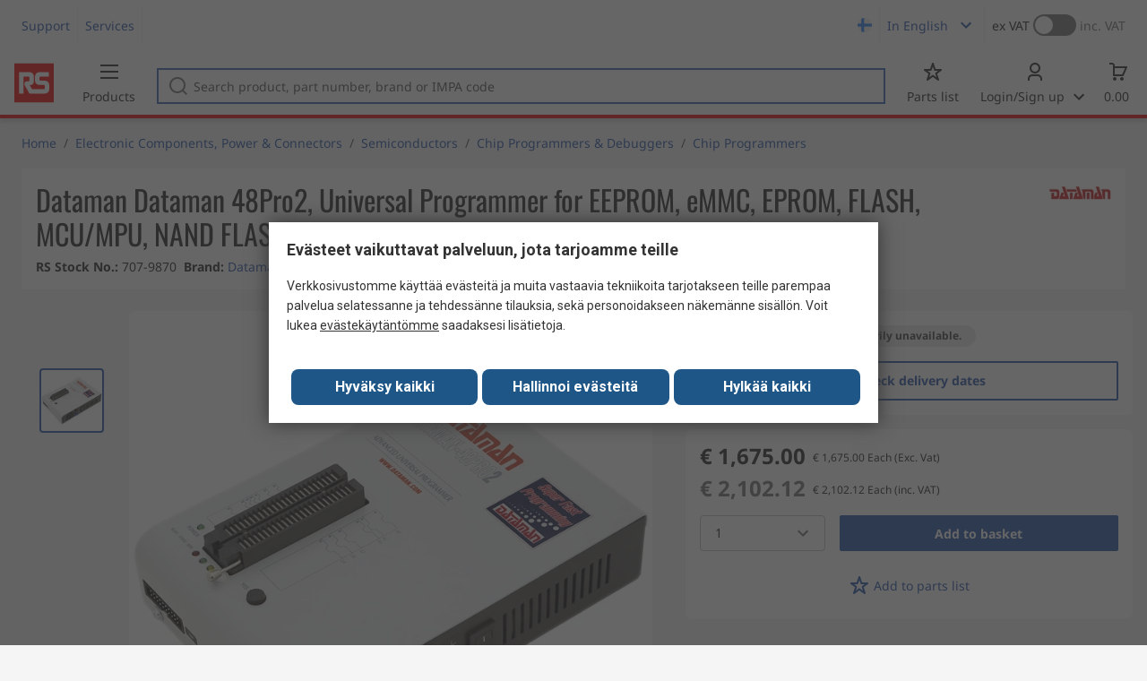

--- FILE ---
content_type: text/html; charset=utf-8
request_url: https://fi.rsdelivers.com/product/dataman/dataman-48pro2/dataman-dataman-48pro2-universal-programmer-for/mpu-nand-flash-nv-ram-pld-prom/7079870
body_size: 26653
content:
<!doctype html><html class="rs-page" lang="en"><head><meta charset="utf-8"/><link rel="preconnect" href="https://fonts.googleapis.com"/><link rel="preconnect" href="https://fonts.gstatic.com" crossorigin/><link defer async href="https://fonts.googleapis.com/css2?family=Roboto:wght@400;700&display=swap" rel="stylesheet"/><link rel="icon" href="/favicon.ico"/><meta name="viewport" content="width=device-width,initial-scale=1"/><meta name="theme-color" content="#000000"/><link rel="apple-touch-icon" href="/logo192.png"/><meta name="app-version" content="20240503"/><link rel="manifest" href="/manifest.json"/><title data-react-helmet="true">DATAMAN-48PRO2 Dataman | Dataman Dataman 48Pro2, Universal Programmer for EEPROM, eMMC, EPROM, FLASH, MCU/MPU, NAND FLASH, NV Ram, PLD, PROM, | 707-9870 | RS</title>
             <meta data-react-helmet="true" http-equiv="content-language" content="fi"/><meta data-react-helmet="true" name="twitter:card" content="summary_large_image"/><meta data-react-helmet="true" name="twitter:site" content="@RSComponents"/><meta data-react-helmet="true" name="twitter:creator" content="@RSComponents"/><meta data-react-helmet="true" name="twitter:title" content="Dataman Dataman 48Pro2, Universal Programmer for EEPROM, eMMC, EPROM, FLASH, MCU/MPU, NAND FLASH, NV Ram, PLD, PROM,"/><meta data-react-helmet="true" name="twitter:description" content="Dataman 48Pro2 Super Fast Universal ISP Programmer The Dataman 48Pro2 is a PC based universal 48-pin programmer with ISP capabilities and USB 2.0 / parallel connectivity. The 48Pro2 is built to meet t"/><meta data-react-helmet="true" property="twitter:image" content="https://res.cloudinary.com/rsc/image/upload/b_rgb:FFFFFF,c_pad,dpr_1.0,f_auto,q_auto,w_700/c_pad,w_700/R7079870-01"/><meta data-react-helmet="true" itemprop="name" content="Dataman Dataman 48Pro2, Universal Programmer for EEPROM, eMMC, EPROM, FLASH, MCU/MPU, NAND FLASH, NV Ram, PLD, PROM,  | Dataman  | RS Finland"/><meta data-react-helmet="true" itemprop="url" content="https://fi.rsdelivers.com/product/dataman/dataman-48pro2/dataman-dataman-48pro2-universal-programmer-for/mpu-nand-flash-nv-ram-pld-prom/7079870"/><meta data-react-helmet="true" property="og:title" content="Dataman Dataman 48Pro2, Universal Programmer for EEPROM, eMMC, EPROM, FLASH, MCU/MPU, NAND FLASH, NV Ram, PLD, PROM,  | Dataman  | RS Finland"/><meta data-react-helmet="true" property="og:url" content="https://fi.rsdelivers.com/product/dataman/dataman-48pro2/dataman-dataman-48pro2-universal-programmer-for/mpu-nand-flash-nv-ram-pld-prom/7079870"/><meta data-react-helmet="true" property="og:description" content="DATAMAN-48PRO2 Dataman | Dataman Dataman 48Pro2, Universal Programmer for EEPROM, eMMC, EPROM, FLASH, MCU/MPU, NAND FLASH, NV Ram, PLD, PROM, | 707-9870 | RS"/><meta data-react-helmet="true" property="og:site_name" content="RS Finland"/><meta data-react-helmet="true" property="og:image" content="https://res.cloudinary.com/rsc/image/upload/b_rgb:FFFFFF,c_pad,dpr_1.0,f_auto,q_auto,w_700/c_pad,w_700/R7079870-01"/><meta data-react-helmet="true" property="og:type" content="product"/><meta data-react-helmet="true" property="fb:admins" content="119366978079441"/><meta data-react-helmet="true" property="fb:locale" content="en"/><meta data-react-helmet="true" itemprop="name" content="Dataman Dataman 48Pro2, Universal Programmer for EEPROM, eMMC, EPROM, FLASH, MCU/MPU, NAND FLASH, NV Ram, PLD, PROM,  | Dataman  | RS Finland"/><meta data-react-helmet="true" itemprop="url" content="https://fi.rsdelivers.com/product/dataman/dataman-48pro2/dataman-dataman-48pro2-universal-programmer-for/mpu-nand-flash-nv-ram-pld-prom/7079870"/><meta data-react-helmet="true" property="og:title" content="Dataman Dataman 48Pro2, Universal Programmer for EEPROM, eMMC, EPROM, FLASH, MCU/MPU, NAND FLASH, NV Ram, PLD, PROM,  | Dataman  | RS Finland"/><meta data-react-helmet="true" property="og:url" content="https://fi.rsdelivers.com/product/dataman/dataman-48pro2/dataman-dataman-48pro2-universal-programmer-for/mpu-nand-flash-nv-ram-pld-prom/7079870"/><meta data-react-helmet="true" property="og:description" content="DATAMAN-48PRO2 Dataman | Dataman Dataman 48Pro2, Universal Programmer for EEPROM, eMMC, EPROM, FLASH, MCU/MPU, NAND FLASH, NV Ram, PLD, PROM, | 707-9870 | RS"/><meta data-react-helmet="true" property="og:site_name" content="RS Finland"/><meta data-react-helmet="true" property="og:image" content="https://res.cloudinary.com/rsc/image/upload/b_rgb:FFFFFF,c_pad,dpr_1.0,f_auto,q_auto,w_700/c_pad,w_700/R7079870-01"/><meta data-react-helmet="true" property="og:type" content="product"/><meta data-react-helmet="true" property="fb:admins" content="119366978079441"/><meta data-react-helmet="true" property="fb:locale" content="en"/><meta data-react-helmet="true" property="product:price:amount" content="2102.12"/><meta data-react-helmet="true" property="product:price:currency" content="EUR"/><meta data-react-helmet="true" name="pageTitle" content="DATAMAN-48PRO2 Dataman | Dataman Dataman 48Pro2, Universal Programmer for EEPROM, eMMC, EPROM, FLASH, MCU/MPU, NAND FLASH, NV Ram, PLD, PROM, | 707-9870 | RS"/><meta data-react-helmet="true" name="keywords" content="707-9870, Dataman, Dataman Dataman 48Pro2, Universal Programmer for EEPROM, eMMC, EPROM, FLASH, MCU/MPU, NAND FLASH, NV Ram, PLD, PROM,, Brand Dataman, Accessory Type Universal Programmer, For Use With EEPROM, eMMC, EPROM, Flash, MCU/MPU, NAND Flash, NV Ram, PLD, PROM, Serial EEPROM, Static RAM"/><meta data-react-helmet="true" name="description" content="707-9870, Dataman, Dataman Dataman 48Pro2, Universal Programmer for EEPROM, eMMC, EPROM, FLASH, MCU/MPU, NAND FLASH, NV Ram, PLD, PROM,"/>
             <link data-react-helmet="true" rel="preconnect" href="https://www.google.com"/><link data-react-helmet="true" rel="preconnect" href="https://www.google.com" crossorigin=""/><link data-react-helmet="true" rel="preconnect" href="https://www.google.co.uk"/><link data-react-helmet="true" rel="preconnect" href="https://www.google.co.uk" crossorigin=""/><link data-react-helmet="true" rel="preconnect" href="https://googleads.g.doubleclick.net"/><link data-react-helmet="true" rel="preconnect" href="https://googleads.g.doubleclick.net" crossorigin=""/><link data-react-helmet="true" rel="preconnect" href="https://www.google-analytics.com"/><link data-react-helmet="true" rel="preconnect" href="https://www.google-analytics.com" crossorigin=""/><link data-react-helmet="true" rel="preconnect" href="https://www.googletagmanager.com"/><link data-react-helmet="true" rel="preconnect" href="https://www.googletagmanager.com" crossorigin=""/><link data-react-helmet="true" rel="preconnect" href="https://www.googleadservices.com"/><link data-react-helmet="true" rel="preconnect" href="https://use.typekit.net"/><link data-react-helmet="true" rel="preconnect" href="https://electro.demdex.net"/><link data-react-helmet="true" rel="preconnect" href="https://rscomponentsltd.d3.sc.omtrdc.net"/><link data-react-helmet="true" rel="preconnect" href="https://s.go-mpulse.net"/><link data-react-helmet="true" rel="preconnect" href="https://trial-eum-clienttons-s.akamaihd.net"/><link data-react-helmet="true" rel="preconnect" href="https://trial-eum-clientnsv4-s.akamaihd.net"/><link data-react-helmet="true" rel="preconnect" href="https://res.cloudinary.com"/><link data-react-helmet="true" rel="preconnect" href="https://media.rsdelivers.com"/><link data-react-helmet="true" rel="preconnect" href="https://media2.rsdelivers.com"/><link data-react-helmet="true" rel="preconnect" href="https://data.privacy.ensighten.com"/><link data-react-helmet="true" rel="preconnect" href="https://nexus.ensighten.com/"/><link data-react-helmet="true" rel="canonical" href="https://fi.rsdelivers.com/product/dataman/dataman-48pro2/dataman-dataman-48pro2-universal-programmer-for/mpu-nand-flash-nv-ram-pld-prom/7079870"/><link data-react-helmet="true" rel="alternate" hreflang="en-AE" title="English (Arab Emirates)" href="https://ae.rsdelivers.com/product/dataman/dataman-48pro2/dataman-dataman-48pro2-universal-programmer-for/mpu-nand-flash-nv-ram-pld-prom/7079870"/><link data-react-helmet="true" rel="alternate" hreflang="en-AZ" title="Azerbaijan" href="https://az.rsdelivers.com/product/dataman/dataman-48pro2/dataman-dataman-48pro2-universal-programmer-for/mpu-nand-flash-nv-ram-pld-prom/7079870"/><link data-react-helmet="true" rel="alternate" hreflang="pt-BR" title="Português (Brasil)" href="https://br.rsdelivers.com/product/dataman/dataman-48pro2/dataman-dataman-48pro2-universal-programmer-for/mpu-nand-flash-nv-ram-pld-prom/7079870"/><link data-react-helmet="true" rel="alternate" hreflang="es-CL" title="Español (Chile)" href="https://cl.rsdelivers.com/product/dataman/dataman-48pro2/dataman-dataman-48pro2-universal-programmer-for/mpu-nand-flash-nv-ram-pld-prom/7079870"/><link data-react-helmet="true" rel="alternate" hreflang="en-CY" title="English (Cyprus)" href="https://cy.rsdelivers.com/product/dataman/dataman-48pro2/dataman-dataman-48pro2-universal-programmer-for/mpu-nand-flash-nv-ram-pld-prom/7079870"/><link data-react-helmet="true" rel="alternate" hreflang="en-EE" title="English (Estonia)" href="https://ee.rsdelivers.com/product/dataman/dataman-48pro2/dataman-dataman-48pro2-universal-programmer-for/mpu-nand-flash-nv-ram-pld-prom/7079870"/><link data-react-helmet="true" rel="alternate" hreflang="et" title="Eesti keel" href="https://ee.rsdelivers.com/et/product/dataman/dataman-48pro2/dataman-dataman-48pro2-universal-programmer-for/mpu-nand-flash-nv-ram-pld-prom/7079870"/><link data-react-helmet="true" rel="alternate" hreflang="en-FI" title="English (Finland)" href="https://fi.rsdelivers.com/product/dataman/dataman-48pro2/dataman-dataman-48pro2-universal-programmer-for/mpu-nand-flash-nv-ram-pld-prom/7079870"/><link data-react-helmet="true" rel="alternate" hreflang="fi" title="suomi" href="https://fi.rsdelivers.com/fi/product/dataman/dataman-48pro2/dataman-dataman-48pro2-universal-programmer-for/mpu-nand-flash-nv-ram-pld-prom/7079870"/><link data-react-helmet="true" rel="alternate" hreflang="el" title="Ελληνικά" href="https://gr.rsdelivers.com/product/dataman/dataman-48pro2/dataman-dataman-48pro2-universal-programmer-for/mpu-nand-flash-nv-ram-pld-prom/7079870"/><link data-react-helmet="true" rel="alternate" hreflang="hr" title="Herzegovinian" href="https://hr.rsdelivers.com/product/dataman/dataman-48pro2/dataman-dataman-48pro2-universal-programmer-for/mpu-nand-flash-nv-ram-pld-prom/7079870"/><link data-react-helmet="true" rel="alternate" hreflang="sr" title="Српски" href="https://hr.rsdelivers.com/rs/product/dataman/dataman-48pro2/dataman-dataman-48pro2-universal-programmer-for/mpu-nand-flash-nv-ram-pld-prom/7079870"/><link data-react-helmet="true" rel="alternate" hreflang="bs-HR" title="Bosanski" href="https://hr.rsdelivers.com/bh/product/dataman/dataman-48pro2/dataman-dataman-48pro2-universal-programmer-for/mpu-nand-flash-nv-ram-pld-prom/7079870"/><link data-react-helmet="true" rel="alternate" hreflang="en-HR" title="English" href="https://hr.rsdelivers.com/me/product/dataman/dataman-48pro2/dataman-dataman-48pro2-universal-programmer-for/mpu-nand-flash-nv-ram-pld-prom/7079870"/><link data-react-helmet="true" rel="alternate" hreflang="en-IL" title="English (Israel)" href="https://il.rsdelivers.com/product/dataman/dataman-48pro2/dataman-dataman-48pro2-universal-programmer-for/mpu-nand-flash-nv-ram-pld-prom/7079870"/><link data-react-helmet="true" rel="alternate" hreflang="en-IN" title="English (India)" href="https://in.rsdelivers.com/product/dataman/dataman-48pro2/dataman-dataman-48pro2-universal-programmer-for/mpu-nand-flash-nv-ram-pld-prom/7079870"/><link data-react-helmet="true" rel="alternate" hreflang="ru-KZ" title="Русский (казахстан)" href="https://kz.rsdelivers.com/product/dataman/dataman-48pro2/dataman-dataman-48pro2-universal-programmer-for/mpu-nand-flash-nv-ram-pld-prom/7079870"/><link data-react-helmet="true" rel="alternate" hreflang="en-LT" title="English (Lithuania)" href="https://lt.rsdelivers.com/product/dataman/dataman-48pro2/dataman-dataman-48pro2-universal-programmer-for/mpu-nand-flash-nv-ram-pld-prom/7079870"/><link data-react-helmet="true" rel="alternate" hreflang="lt" title="Lietuvių" href="https://lt.rsdelivers.com/lt/product/dataman/dataman-48pro2/dataman-dataman-48pro2-universal-programmer-for/mpu-nand-flash-nv-ram-pld-prom/7079870"/><link data-react-helmet="true" rel="alternate" hreflang="en-LV" title="English (Latvia)" href="https://lv.rsdelivers.com/product/dataman/dataman-48pro2/dataman-dataman-48pro2-universal-programmer-for/mpu-nand-flash-nv-ram-pld-prom/7079870"/><link data-react-helmet="true" rel="alternate" hreflang="lv" title="Latviešu valoda" href="https://lv.rsdelivers.com/lv/product/dataman/dataman-48pro2/dataman-dataman-48pro2-universal-programmer-for/mpu-nand-flash-nv-ram-pld-prom/7079870"/><link data-react-helmet="true" rel="alternate" hreflang="en-LY" title="English (Libya)" href="https://ly.rsdelivers.com/product/dataman/dataman-48pro2/dataman-dataman-48pro2-universal-programmer-for/mpu-nand-flash-nv-ram-pld-prom/7079870"/><link data-react-helmet="true" rel="alternate" hreflang="en-MT" title="English (Malta)" href="https://mt.rsdelivers.com/product/dataman/dataman-48pro2/dataman-dataman-48pro2-universal-programmer-for/mpu-nand-flash-nv-ram-pld-prom/7079870"/><link data-react-helmet="true" rel="alternate" hreflang="ro" title="Română" href="https://ro.rsdelivers.com/product/dataman/dataman-48pro2/dataman-dataman-48pro2-universal-programmer-for/mpu-nand-flash-nv-ram-pld-prom/7079870"/><link data-react-helmet="true" rel="alternate" hreflang="en-SA" title="English (Saudi Arabia)" href="https://sa.rsdelivers.com/product/dataman/dataman-48pro2/dataman-dataman-48pro2-universal-programmer-for/mpu-nand-flash-nv-ram-pld-prom/7079870"/><link data-react-helmet="true" rel="alternate" hreflang="sk" title="slovenčina" href="https://sk.rsdelivers.com/product/dataman/dataman-48pro2/dataman-dataman-48pro2-universal-programmer-for/mpu-nand-flash-nv-ram-pld-prom/7079870"/><link data-react-helmet="true" rel="alternate" hreflang="tr" title="Türkçe" href="https://tr.rsdelivers.com/product/dataman/dataman-48pro2/dataman-dataman-48pro2-universal-programmer-for/mpu-nand-flash-nv-ram-pld-prom/7079870"/><link data-react-helmet="true" rel="alternate" hreflang="x-default" title="English (International)" href="https://int.rsdelivers.com/product/dataman/dataman-48pro2/dataman-dataman-48pro2-universal-programmer-for/mpu-nand-flash-nv-ram-pld-prom/7079870"/><link data-react-helmet="true" rel="alternate" hreflang="ar" title="عربى" href="https://eg.rsdelivers.com/product/dataman/dataman-48pro2/dataman-dataman-48pro2-universal-programmer-for/mpu-nand-flash-nv-ram-pld-prom/7079870"/><link data-react-helmet="true" rel="alternate" hreflang="en-AG" title="English (Antigua Barbuda)" href="https://export.rsdelivers.com/product/dataman/dataman-48pro2/dataman-dataman-48pro2-universal-programmer-for/mpu-nand-flash-nv-ram-pld-prom/7079870"/><link data-react-helmet="true" rel="alternate" hreflang="en-AL" title="English (Albania)" href="https://export.rsdelivers.com/product/dataman/dataman-48pro2/dataman-dataman-48pro2-universal-programmer-for/mpu-nand-flash-nv-ram-pld-prom/7079870"/><link data-react-helmet="true" rel="alternate" hreflang="en-AR" title="English (Argentina)" href="https://export.rsdelivers.com/product/dataman/dataman-48pro2/dataman-dataman-48pro2-universal-programmer-for/mpu-nand-flash-nv-ram-pld-prom/7079870"/><link data-react-helmet="true" rel="alternate" hreflang="en-BG" title="English (Bulgaria)" href="https://export.rsdelivers.com/product/dataman/dataman-48pro2/dataman-dataman-48pro2-universal-programmer-for/mpu-nand-flash-nv-ram-pld-prom/7079870"/><link data-react-helmet="true" rel="alternate" hreflang="en-BO" title="English (Bolivia)" href="https://export.rsdelivers.com/product/dataman/dataman-48pro2/dataman-dataman-48pro2-universal-programmer-for/mpu-nand-flash-nv-ram-pld-prom/7079870"/><link data-react-helmet="true" rel="alternate" hreflang="en-CO" title="English (Colombia)" href="https://export.rsdelivers.com/product/dataman/dataman-48pro2/dataman-dataman-48pro2-universal-programmer-for/mpu-nand-flash-nv-ram-pld-prom/7079870"/><link data-react-helmet="true" rel="alternate" hreflang="en-CR" title="English (Costa Rica)" href="https://export.rsdelivers.com/product/dataman/dataman-48pro2/dataman-dataman-48pro2-universal-programmer-for/mpu-nand-flash-nv-ram-pld-prom/7079870"/><link data-react-helmet="true" rel="alternate" hreflang="en-DO" title="English (Dominican Republic)" href="https://export.rsdelivers.com/product/dataman/dataman-48pro2/dataman-dataman-48pro2-universal-programmer-for/mpu-nand-flash-nv-ram-pld-prom/7079870"/><link data-react-helmet="true" rel="alternate" hreflang="en-FO" title="English (Faroe Islands)" href="https://export.rsdelivers.com/product/dataman/dataman-48pro2/dataman-dataman-48pro2-universal-programmer-for/mpu-nand-flash-nv-ram-pld-prom/7079870"/><link data-react-helmet="true" rel="alternate" hreflang="en-GG" title="English (Guernsey)" href="https://export.rsdelivers.com/product/dataman/dataman-48pro2/dataman-dataman-48pro2-universal-programmer-for/mpu-nand-flash-nv-ram-pld-prom/7079870"/><link data-react-helmet="true" rel="alternate" hreflang="en-GP" title="English (Guadeloupe)" href="https://export.rsdelivers.com/product/dataman/dataman-48pro2/dataman-dataman-48pro2-universal-programmer-for/mpu-nand-flash-nv-ram-pld-prom/7079870"/><link data-react-helmet="true" rel="alternate" hreflang="en-IS" title="English (Iceland)" href="https://export.rsdelivers.com/product/dataman/dataman-48pro2/dataman-dataman-48pro2-universal-programmer-for/mpu-nand-flash-nv-ram-pld-prom/7079870"/><link data-react-helmet="true" rel="alternate" hreflang="en-JE" title="English (Jersey)" href="https://export.rsdelivers.com/product/dataman/dataman-48pro2/dataman-dataman-48pro2-universal-programmer-for/mpu-nand-flash-nv-ram-pld-prom/7079870"/><link data-react-helmet="true" rel="alternate" hreflang="en-MN" title="English (Mongolia)" href="https://export.rsdelivers.com/product/dataman/dataman-48pro2/dataman-dataman-48pro2-universal-programmer-for/mpu-nand-flash-nv-ram-pld-prom/7079870"/><link data-react-helmet="true" rel="alternate" hreflang="en-NP" title="English (Nepal)" href="https://export.rsdelivers.com/product/dataman/dataman-48pro2/dataman-dataman-48pro2-universal-programmer-for/mpu-nand-flash-nv-ram-pld-prom/7079870"/><link data-react-helmet="true" rel="alternate" hreflang="en-PE" title="English (Peru)" href="https://export.rsdelivers.com/product/dataman/dataman-48pro2/dataman-dataman-48pro2-universal-programmer-for/mpu-nand-flash-nv-ram-pld-prom/7079870"/><link data-react-helmet="true" rel="alternate" hreflang="en-PK" title="English (Pakistan)" href="https://export.rsdelivers.com/product/dataman/dataman-48pro2/dataman-dataman-48pro2-universal-programmer-for/mpu-nand-flash-nv-ram-pld-prom/7079870"/><link data-react-helmet="true" rel="alternate" hreflang="en-PL" title="English (Poland)" href="https://export.rsdelivers.com/product/dataman/dataman-48pro2/dataman-dataman-48pro2-universal-programmer-for/mpu-nand-flash-nv-ram-pld-prom/7079870"/><link data-react-helmet="true" rel="alternate" hreflang="en-QA" title="English (Qatar)" href="https://export.rsdelivers.com/product/dataman/dataman-48pro2/dataman-dataman-48pro2-universal-programmer-for/mpu-nand-flash-nv-ram-pld-prom/7079870"/><link data-react-helmet="true" rel="alternate" hreflang="en-SO" title="English (Somalia)" href="https://export.rsdelivers.com/product/dataman/dataman-48pro2/dataman-dataman-48pro2-universal-programmer-for/mpu-nand-flash-nv-ram-pld-prom/7079870"/><link data-react-helmet="true" rel="alternate" hreflang="en-VG" title="English (British Virgin Islands)" href="https://export.rsdelivers.com/product/dataman/dataman-48pro2/dataman-dataman-48pro2-universal-programmer-for/mpu-nand-flash-nv-ram-pld-prom/7079870"/><link data-react-helmet="true" rel="alternate" hreflang="en-AO" title="English (Angola)" href="https://africa.rsdelivers.com/product/dataman/dataman-48pro2/dataman-dataman-48pro2-universal-programmer-for/mpu-nand-flash-nv-ram-pld-prom/7079870"/><link data-react-helmet="true" rel="alternate" hreflang="en-BJ" title="English (Benin)" href="https://africa.rsdelivers.com/product/dataman/dataman-48pro2/dataman-dataman-48pro2-universal-programmer-for/mpu-nand-flash-nv-ram-pld-prom/7079870"/><link data-react-helmet="true" rel="alternate" hreflang="en-BW" title="English (Botswana)" href="https://africa.rsdelivers.com/product/dataman/dataman-48pro2/dataman-dataman-48pro2-universal-programmer-for/mpu-nand-flash-nv-ram-pld-prom/7079870"/><link data-react-helmet="true" rel="alternate" hreflang="en-BF" title="English (Burkina Faso)" href="https://africa.rsdelivers.com/product/dataman/dataman-48pro2/dataman-dataman-48pro2-universal-programmer-for/mpu-nand-flash-nv-ram-pld-prom/7079870"/><link data-react-helmet="true" rel="alternate" hreflang="en-BI" title="English (Burundi)" href="https://africa.rsdelivers.com/product/dataman/dataman-48pro2/dataman-dataman-48pro2-universal-programmer-for/mpu-nand-flash-nv-ram-pld-prom/7079870"/><link data-react-helmet="true" rel="alternate" hreflang="en-CM" title="English (Cambodia)" href="https://africa.rsdelivers.com/product/dataman/dataman-48pro2/dataman-dataman-48pro2-universal-programmer-for/mpu-nand-flash-nv-ram-pld-prom/7079870"/><link data-react-helmet="true" rel="alternate" hreflang="en-CV" title="English (Cabo Verde)" href="https://africa.rsdelivers.com/product/dataman/dataman-48pro2/dataman-dataman-48pro2-universal-programmer-for/mpu-nand-flash-nv-ram-pld-prom/7079870"/><link data-react-helmet="true" rel="alternate" hreflang="en-CF" title="English (The Central African Republic)" href="https://africa.rsdelivers.com/product/dataman/dataman-48pro2/dataman-dataman-48pro2-universal-programmer-for/mpu-nand-flash-nv-ram-pld-prom/7079870"/><link data-react-helmet="true" rel="alternate" hreflang="en-TD" title="English (Chad)" href="https://africa.rsdelivers.com/product/dataman/dataman-48pro2/dataman-dataman-48pro2-universal-programmer-for/mpu-nand-flash-nv-ram-pld-prom/7079870"/><link data-react-helmet="true" rel="alternate" hreflang="en-KM" title="English (Comoros)" href="https://africa.rsdelivers.com/product/dataman/dataman-48pro2/dataman-dataman-48pro2-universal-programmer-for/mpu-nand-flash-nv-ram-pld-prom/7079870"/><link data-react-helmet="true" rel="alternate" hreflang="en-CG" title="English (The Republic of the Congo)" href="https://africa.rsdelivers.com/product/dataman/dataman-48pro2/dataman-dataman-48pro2-universal-programmer-for/mpu-nand-flash-nv-ram-pld-prom/7079870"/><link data-react-helmet="true" rel="alternate" hreflang="en-CD" title="English (The Democratic Republic of the Congo)" href="https://africa.rsdelivers.com/product/dataman/dataman-48pro2/dataman-dataman-48pro2-universal-programmer-for/mpu-nand-flash-nv-ram-pld-prom/7079870"/><link data-react-helmet="true" rel="alternate" hreflang="en-GQ" title="English (Equatorial Guinea)" href="https://africa.rsdelivers.com/product/dataman/dataman-48pro2/dataman-dataman-48pro2-universal-programmer-for/mpu-nand-flash-nv-ram-pld-prom/7079870"/><link data-react-helmet="true" rel="alternate" hreflang="en-ET" title="English (Ethopia)" href="https://africa.rsdelivers.com/product/dataman/dataman-48pro2/dataman-dataman-48pro2-universal-programmer-for/mpu-nand-flash-nv-ram-pld-prom/7079870"/><link data-react-helmet="true" rel="alternate" hreflang="en-GA" title="English (Gabon)" href="https://africa.rsdelivers.com/product/dataman/dataman-48pro2/dataman-dataman-48pro2-universal-programmer-for/mpu-nand-flash-nv-ram-pld-prom/7079870"/><link data-react-helmet="true" rel="alternate" hreflang="en-GM" title="English (Gambia)" href="https://africa.rsdelivers.com/product/dataman/dataman-48pro2/dataman-dataman-48pro2-universal-programmer-for/mpu-nand-flash-nv-ram-pld-prom/7079870"/><link data-react-helmet="true" rel="alternate" hreflang="en-GN" title="English (Guinea)" href="https://africa.rsdelivers.com/product/dataman/dataman-48pro2/dataman-dataman-48pro2-universal-programmer-for/mpu-nand-flash-nv-ram-pld-prom/7079870"/><link data-react-helmet="true" rel="alternate" hreflang="en-GW" title="English (Guinea-Bissau)" href="https://africa.rsdelivers.com/product/dataman/dataman-48pro2/dataman-dataman-48pro2-universal-programmer-for/mpu-nand-flash-nv-ram-pld-prom/7079870"/><link data-react-helmet="true" rel="alternate" hreflang="en-CI" title="English (Côte dIvoire)" href="https://africa.rsdelivers.com/product/dataman/dataman-48pro2/dataman-dataman-48pro2-universal-programmer-for/mpu-nand-flash-nv-ram-pld-prom/7079870"/><link data-react-helmet="true" rel="alternate" hreflang="en-KE" title="English (Kenya)" href="https://africa.rsdelivers.com/product/dataman/dataman-48pro2/dataman-dataman-48pro2-universal-programmer-for/mpu-nand-flash-nv-ram-pld-prom/7079870"/><link data-react-helmet="true" rel="alternate" hreflang="en-LS" title="English (Lesotho)" href="https://africa.rsdelivers.com/product/dataman/dataman-48pro2/dataman-dataman-48pro2-universal-programmer-for/mpu-nand-flash-nv-ram-pld-prom/7079870"/><link data-react-helmet="true" rel="alternate" hreflang="en-LR" title="English (Liberia)" href="https://africa.rsdelivers.com/product/dataman/dataman-48pro2/dataman-dataman-48pro2-universal-programmer-for/mpu-nand-flash-nv-ram-pld-prom/7079870"/><link data-react-helmet="true" rel="alternate" hreflang="en-MG" title="English (Madagascar)" href="https://africa.rsdelivers.com/product/dataman/dataman-48pro2/dataman-dataman-48pro2-universal-programmer-for/mpu-nand-flash-nv-ram-pld-prom/7079870"/><link data-react-helmet="true" rel="alternate" hreflang="en-MW" title="English (Malawi)" href="https://africa.rsdelivers.com/product/dataman/dataman-48pro2/dataman-dataman-48pro2-universal-programmer-for/mpu-nand-flash-nv-ram-pld-prom/7079870"/><link data-react-helmet="true" rel="alternate" hreflang="en-ML" title="English (Mali)" href="https://africa.rsdelivers.com/product/dataman/dataman-48pro2/dataman-dataman-48pro2-universal-programmer-for/mpu-nand-flash-nv-ram-pld-prom/7079870"/><link data-react-helmet="true" rel="alternate" hreflang="en-MU" title="English (Mauritius)" href="https://africa.rsdelivers.com/product/dataman/dataman-48pro2/dataman-dataman-48pro2-universal-programmer-for/mpu-nand-flash-nv-ram-pld-prom/7079870"/><link data-react-helmet="true" rel="alternate" hreflang="en-MZ" title="English (Mozambique)" href="https://africa.rsdelivers.com/product/dataman/dataman-48pro2/dataman-dataman-48pro2-universal-programmer-for/mpu-nand-flash-nv-ram-pld-prom/7079870"/><link data-react-helmet="true" rel="alternate" hreflang="en-NA" title="English (Namibia)" href="https://africa.rsdelivers.com/product/dataman/dataman-48pro2/dataman-dataman-48pro2-universal-programmer-for/mpu-nand-flash-nv-ram-pld-prom/7079870"/><link data-react-helmet="true" rel="alternate" hreflang="en-NE" title="English (Niger)" href="https://africa.rsdelivers.com/product/dataman/dataman-48pro2/dataman-dataman-48pro2-universal-programmer-for/mpu-nand-flash-nv-ram-pld-prom/7079870"/><link data-react-helmet="true" rel="alternate" hreflang="en-RW" title="English (Rwanda)" href="https://africa.rsdelivers.com/product/dataman/dataman-48pro2/dataman-dataman-48pro2-universal-programmer-for/mpu-nand-flash-nv-ram-pld-prom/7079870"/><link data-react-helmet="true" rel="alternate" hreflang="en-ST" title="English (Sao Tome and Principe)" href="https://africa.rsdelivers.com/product/dataman/dataman-48pro2/dataman-dataman-48pro2-universal-programmer-for/mpu-nand-flash-nv-ram-pld-prom/7079870"/><link data-react-helmet="true" rel="alternate" hreflang="en-SN" title="English (Senegal)" href="https://africa.rsdelivers.com/product/dataman/dataman-48pro2/dataman-dataman-48pro2-universal-programmer-for/mpu-nand-flash-nv-ram-pld-prom/7079870"/><link data-react-helmet="true" rel="alternate" hreflang="en-SC" title="English (Seychelles)" href="https://africa.rsdelivers.com/product/dataman/dataman-48pro2/dataman-dataman-48pro2-universal-programmer-for/mpu-nand-flash-nv-ram-pld-prom/7079870"/><link data-react-helmet="true" rel="alternate" hreflang="en-SL" title="English (Sierra Leone)" href="https://africa.rsdelivers.com/product/dataman/dataman-48pro2/dataman-dataman-48pro2-universal-programmer-for/mpu-nand-flash-nv-ram-pld-prom/7079870"/><link data-react-helmet="true" rel="alternate" hreflang="en-SS" title="English (South Sudan)" href="https://africa.rsdelivers.com/product/dataman/dataman-48pro2/dataman-dataman-48pro2-universal-programmer-for/mpu-nand-flash-nv-ram-pld-prom/7079870"/><link data-react-helmet="true" rel="alternate" hreflang="en-SZ" title="English (Eswatini)" href="https://africa.rsdelivers.com/product/dataman/dataman-48pro2/dataman-dataman-48pro2-universal-programmer-for/mpu-nand-flash-nv-ram-pld-prom/7079870"/><link data-react-helmet="true" rel="alternate" hreflang="en-TZ" title="English (Tanzania)" href="https://africa.rsdelivers.com/product/dataman/dataman-48pro2/dataman-dataman-48pro2-universal-programmer-for/mpu-nand-flash-nv-ram-pld-prom/7079870"/><link data-react-helmet="true" rel="alternate" hreflang="en-TG" title="English (Togo)" href="https://africa.rsdelivers.com/product/dataman/dataman-48pro2/dataman-dataman-48pro2-universal-programmer-for/mpu-nand-flash-nv-ram-pld-prom/7079870"/><link data-react-helmet="true" rel="alternate" hreflang="en-UG" title="English (Uganda)" href="https://africa.rsdelivers.com/product/dataman/dataman-48pro2/dataman-dataman-48pro2-universal-programmer-for/mpu-nand-flash-nv-ram-pld-prom/7079870"/><link data-react-helmet="true" rel="alternate" hreflang="en-ZM" title="English (Zambia)" href="https://africa.rsdelivers.com/product/dataman/dataman-48pro2/dataman-dataman-48pro2-universal-programmer-for/mpu-nand-flash-nv-ram-pld-prom/7079870"/><link data-react-helmet="true" rel="alternate" hreflang="en-ZW" title="English (Zimbabwe)" href="https://africa.rsdelivers.com/product/dataman/dataman-48pro2/dataman-dataman-48pro2-universal-programmer-for/mpu-nand-flash-nv-ram-pld-prom/7079870"/><link data-react-helmet="true" rel="alternate" hreflang="en-BH" title="English (Bahrain)" href="https://bh.rsdelivers.com/product/dataman/dataman-48pro2/dataman-dataman-48pro2-universal-programmer-for/mpu-nand-flash-nv-ram-pld-prom/7079870"/><link data-react-helmet="true" rel="alternate" hreflang="bg" title="Bulgarian (Bulgaria)" href="https://bg.rsdelivers.com/product/dataman/dataman-48pro2/dataman-dataman-48pro2-universal-programmer-for/mpu-nand-flash-nv-ram-pld-prom/7079870"/><link data-react-helmet="true" rel="alternate" hreflang="en-OM" title="English (Oman)" href="https://om.rsdelivers.com/product/dataman/dataman-48pro2/dataman-dataman-48pro2-universal-programmer-for/mpu-nand-flash-nv-ram-pld-prom/7079870"/><link data-react-helmet="true" rel="alternate" hreflang="fr-FR" title="French (Marocco)" href="https://ma.rsdelivers.com/product/dataman/dataman-48pro2/dataman-dataman-48pro2-universal-programmer-for/mpu-nand-flash-nv-ram-pld-prom/7079870"/><link data-react-helmet="true" rel="alternate" hreflang="en-MO" title="English (Macao)" href="https://mo.rsdelivers.com/product/dataman/dataman-48pro2/dataman-dataman-48pro2-universal-programmer-for/mpu-nand-flash-nv-ram-pld-prom/7079870"/><link data-react-helmet="true" rel="alternate" hreflang="zh-MO" title="中文（澳門)" href="https://mo.rsdelivers.com/mo/product/dataman/dataman-48pro2/dataman-dataman-48pro2-universal-programmer-for/mpu-nand-flash-nv-ram-pld-prom/7079870"/>
             <script data-react-helmet="true" type="text/javascript">var rs = rs || { };
    rs.web = rs.web || { };
    rs.web.digitalData = rs.web.digitalData || {"store":"fi","currencyCode":"EUR","page_type":"new product","page_name":"product:7079870","ecSystemId":"responsive","site_type":"responsive","page_creation_date":"new product – 01/02/2021","product_page_id":"7079870","product_page_desc":"Dataman Dataman 48Pro2, Universal Programmer for EEPROM, eMMC, EPROM, FLASH, MCU/MPU, NAND FLASH, NV Ram, PLD, PROM,","product_page_price":"1675.00","product_node_id":["PSB_346947","PSSS_430741","PSS_430744","PSF_430802"],"mpn":"DATAMAN-48PRO2","supplier_brand":"Dataman","Contains_POA":false,"product_page_stock_level":"unknown/error","product_video":"no video","product_page_stock_volume":"undefined"}    
    var utag_data = rs.web.digitalData;
    </script><script data-react-helmet="true" type="text/javascript" src="https://nexus.ensighten.com/rscomponents/rsdeliversprod/Bootstrap.js"></script><script data-react-helmet="true" type="application/ld+json">{"@context":"http://schema.org/","@type":"Product","@id":"https://fi.rsdelivers.com/product/dataman/dataman-48pro2/dataman-dataman-48pro2-universal-programmer-for/mpu-nand-flash-nv-ram-pld-prom/7079870","name":"Dataman Dataman 48Pro2, Universal Programmer for EEPROM, eMMC, EPROM, FLASH, MCU/MPU, NAND FLASH, NV Ram, PLD, PROM,","productID":"707-9870","sku":"7079870","image":["https://res.cloudinary.com/rsc/image/upload/b_rgb:FFFFFF,c_pad,dpr_1.0,f_auto,q_auto,w_700/c_pad,w_700/R7079870-01.jpg"],"description":["Dataman 48Pro2 Super Fast Universal ISP Programmer The Dataman 48Pro2 is a PC based universal 48-pin programmer with ISP capabilities and USB 2.0 / parallel connectivity. The 48Pro2 is built to meet the demands of development labs and field engineers for super fast universal programming. Supporting over 116,000 devices with new support being added monthly, the Dataman 48Pro2 can programme without the need for family specific modules, giving you the freedom to choose the optimal device for your design. Using the in-system programming (ISP) connector you can program compatible chips in circuit."," <B>Features & Benefits of the Dataman 48Pro2</B><BR/>&#149; 48-pin universal ZIF socket accepts both 300/600 mil devices<BR/>&#149; Over 116,000 (July 2019) devices supported with new devices added monthly<BR/>&#149; Multiprogramming support allows 1 PC to control up to 4 programmers or as a gang programmer<BR/>&#149; Intelligent pin drivers operate down to 1.8 V so you'll be ready to program the full range of tomorrow's advanced low-voltage devices<BR/>&#149; Full ISP capabilities including JTAG compatibility<BR/>&#149; High-speed USB 2.0 connectivity<BR/>&#149; Comprehensive 3 year parts and labour warranty<BR/>&#149; Free life-time software updates<BR/>&#149; Easy to use software that is compatible with the latest operating systems including Windows 10.","Supplied with Mains cable, USB cable, ISP cable, Diagnostic POD (ZIF), Diagnostic POD (ISP), anti-dust cover (ZIF), user manual and software (Windows XP/Server 2003/Vista/7/8/10)","PC Based Programmers "],"manufacturer":"Dataman","mpn":"DATAMAN-48PRO2","logo":"https://media.rs-online.com/brand/M0732-01.jpg.jpg","category":"Semiconductors > Chip Programmers & Debuggers > Chip Programmers","brand":{"@type":"Brand","name":"Dataman"},"itemCondition":"http://schema.org/NewCondition","url":"https://fi.rsdelivers.com/product/dataman/dataman-48pro2/dataman-dataman-48pro2-universal-programmer-for/mpu-nand-flash-nv-ram-pld-prom/7079870","additionalProperty":[{"@type":"PropertyValue","name":"Brand","value":"Dataman"},{"@type":"PropertyValue","name":"Accessory Type","value":"Universal Programmer"},{"@type":"PropertyValue","name":"For Use With","value":"EEPROM, eMMC, EPROM, Flash, MCU/MPU, NAND Flash, NV Ram, PLD, PROM, Serial EEPROM, Static RAM"},{"@type":"PropertyValue","name":"Interface","value":"Parallel, USB 2.0"},{"@type":"PropertyValue","name":"Programmer Name","value":"Dataman 48Pro2"},{"@type":"PropertyValue","name":"Country of Origin","value":"Slovakia"}],"width":{"@type":"Distance","name":"172mm"},"height":{"@type":"Distance","name":"106mm"},"depth":{"@type":"Distance","name":"246mm"},"offers":{"@type":"AggregateOffer","priceCurrency":"EUR","availability":"http://schema.org/LimitedAvailability","itemCondition":"http://schema.org/NewCondition","priceValidUntil":"2026-01-24","lowPrice":2102.12,"offerCount":1,"highPrice":2102.12,"seller":{"@type":"Organization","name":"RS","email":"sales@rsdelivers.fi","telephone":"09 560 500","address":{"@type":"PostalAddress","streetAddress":"YE RS Solutions Oy (entinen Elfa Distrelec Oy)","addressRegion":"","postalCode":" 01740 Vantaa","addressCountry":" Finland"}},"offers":[{"@type":"Offer","priceCurrency":"EUR","price":2102.12,"eligibleQuantity":{"unitCode":"C62","minValue":1,"maxValue":2147483647}}]}}</script><script data-react-helmet="true" type="application/ld+json">{"@context":"http://schema.org/","@type":"BreadcrumbList","name":"Breadcrumb","@id":"https://fi.rsdelivers.com/product/dataman/dataman-48pro2/dataman-dataman-48pro2-universal-programmer-for/mpu-nand-flash-nv-ram-pld-prom/7079870","itemListElement":[{"@type":"ListItem","position":0,"item":{"@id":"https://fi.rsdelivers.com/category/electronic-components-power-connectors/2","name":"Electronic Components, Power & Connectors"}},{"@type":"ListItem","position":1,"item":{"@id":"https://fi.rsdelivers.com/category/semiconductors/9045","name":"Semiconductors"}},{"@type":"ListItem","position":2,"item":{"@id":"https://fi.rsdelivers.com/category/chip-programmers-debuggers/9050","name":"Chip Programmers & Debuggers"}},{"@type":"ListItem","position":3,"item":{"@id":"https://fi.rsdelivers.com/category/chip-programmers/9222","name":"Chip Programmers"}}]}</script><script data-react-helmet="true" >function showLine(stockCode) {window.location.href = '/productpage/productpage?stockcode=' + stockCode;}</script><script defer="defer" src="/static/js/main.2c5ea777.js"></script><link defer async href="/static/css/main.771ccdab.css" rel="stylesheet">
<script>(window.BOOMR_mq=window.BOOMR_mq||[]).push(["addVar",{"rua.upush":"false","rua.cpush":"true","rua.upre":"false","rua.cpre":"false","rua.uprl":"false","rua.cprl":"false","rua.cprf":"false","rua.trans":"SJ-198bcd7c-45ed-494a-85f5-87b1bff1b5ae","rua.cook":"false","rua.ims":"false","rua.ufprl":"false","rua.cfprl":"true","rua.isuxp":"false","rua.texp":"norulematch","rua.ceh":"false","rua.ueh":"false","rua.ieh.st":"0"}]);</script>
                              <script>!function(a){var e="https://s.go-mpulse.net/boomerang/",t="addEventListener";if("False"=="True")a.BOOMR_config=a.BOOMR_config||{},a.BOOMR_config.PageParams=a.BOOMR_config.PageParams||{},a.BOOMR_config.PageParams.pci=!0,e="https://s2.go-mpulse.net/boomerang/";if(window.BOOMR_API_key="KFTDU-542WM-ZXNVK-AFZK4-YY3YJ",function(){function n(e){a.BOOMR_onload=e&&e.timeStamp||(new Date).getTime()}if(!a.BOOMR||!a.BOOMR.version&&!a.BOOMR.snippetExecuted){a.BOOMR=a.BOOMR||{},a.BOOMR.snippetExecuted=!0;var i,_,o,r=document.createElement("iframe");if(a[t])a[t]("load",n,!1);else if(a.attachEvent)a.attachEvent("onload",n);r.src="javascript:void(0)",r.title="",r.role="presentation",(r.frameElement||r).style.cssText="width:0;height:0;border:0;display:none;",o=document.getElementsByTagName("script")[0],o.parentNode.insertBefore(r,o);try{_=r.contentWindow.document}catch(O){i=document.domain,r.src="javascript:var d=document.open();d.domain='"+i+"';void(0);",_=r.contentWindow.document}_.open()._l=function(){var a=this.createElement("script");if(i)this.domain=i;a.id="boomr-if-as",a.src=e+"KFTDU-542WM-ZXNVK-AFZK4-YY3YJ",BOOMR_lstart=(new Date).getTime(),this.body.appendChild(a)},_.write("<bo"+'dy onload="document._l();">'),_.close()}}(),"".length>0)if(a&&"performance"in a&&a.performance&&"function"==typeof a.performance.setResourceTimingBufferSize)a.performance.setResourceTimingBufferSize();!function(){if(BOOMR=a.BOOMR||{},BOOMR.plugins=BOOMR.plugins||{},!BOOMR.plugins.AK){var e="true"=="true"?1:0,t="",n="clnhnxaxzcoam2luxclq-f-6dd9aa0c3-clientnsv4-s.akamaihd.net",i="false"=="true"?2:1,_={"ak.v":"39","ak.cp":"850019","ak.ai":parseInt("540994",10),"ak.ol":"0","ak.cr":9,"ak.ipv":4,"ak.proto":"h2","ak.rid":"4d803d6","ak.r":44387,"ak.a2":e,"ak.m":"dsca","ak.n":"essl","ak.bpcip":"18.218.118.0","ak.cport":56424,"ak.gh":"23.192.164.6","ak.quicv":"","ak.tlsv":"tls1.3","ak.0rtt":"","ak.0rtt.ed":"","ak.csrc":"-","ak.acc":"","ak.t":"1769257111","ak.ak":"hOBiQwZUYzCg5VSAfCLimQ==UOc6MwOsZmrRNw9odTuVxMvNZPO3whoyXD2staTWWDHL8WM5Q1a+hHwrfyAXEMudAMRoqUFqjSMC4MnI+UQgS+9KuWPjOW26eXma0OshKzI1kmvGsiLpINbXYytn0pwYx5J14yl9BTvbYlDXGC2Cabx9xUmS+6+r3wCLiNcQQV0YW0266BeNVG/BcFggLO4/yLlHGutZFwxJ+G8e2aTqsoGaMsltiiJYE21c2B9o/c1kYVWyGPo6za2lXt7p/SaP9BrlDQITJBvOFYPLSoSiTZVOGBGflEVq78BFpoKyvwug3IyhIOlLq99keu1HLgipBaBHI5TzJN6toe/42srroGbNU3MaiWf8q7ZzEsIgJ9mcjALpi2rQ89V0QOBWNIGw/5mc7u4UFKGzVxx+MSjiuX0v22WUwkMdHcmQ5n8t8IU=","ak.pv":"246","ak.dpoabenc":"","ak.tf":i};if(""!==t)_["ak.ruds"]=t;var o={i:!1,av:function(e){var t="http.initiator";if(e&&(!e[t]||"spa_hard"===e[t]))_["ak.feo"]=void 0!==a.aFeoApplied?1:0,BOOMR.addVar(_)},rv:function(){var a=["ak.bpcip","ak.cport","ak.cr","ak.csrc","ak.gh","ak.ipv","ak.m","ak.n","ak.ol","ak.proto","ak.quicv","ak.tlsv","ak.0rtt","ak.0rtt.ed","ak.r","ak.acc","ak.t","ak.tf"];BOOMR.removeVar(a)}};BOOMR.plugins.AK={akVars:_,akDNSPreFetchDomain:n,init:function(){if(!o.i){var a=BOOMR.subscribe;a("before_beacon",o.av,null,null),a("onbeacon",o.rv,null,null),o.i=!0}return this},is_complete:function(){return!0}}}}()}(window);</script></head><body><noscript>You need to enable JavaScript to run this app.</noscript><div id="root"><div id="pageWrapper" class="page-wrapper"><div class="page-content-wrapper "><div class="content"><div class="product-detail-page-component_pdp-container__dTPpz" style="--design-spark-title-height:undefinedpx"><div class="inner-page-wrapper product-detail-page-component_product-header__swJ7P"><div class="card-component_card-component__jvndg 
        
         card-component_card-radius__0xl03 product-detail-page-component_title-card__qZBwg card-component_padding__X2yJa card-component_white__8lLYD"><div class="product-detail-page-component_title-block-wrapper__84qum" data-verbolia-id="title-block-wrapper"><div class="product-detail-page-component_title-block__ZixZY"><h1 class="title product-detail-page-component_title__SNE75">Dataman Dataman 48Pro2, Universal Programmer for EEPROM, eMMC, EPROM, FLASH, MCU/MPU, NAND FLASH, NV Ram, PLD, PROM,</h1><div class="product-detail-page-component_info__lA0cx product-detail-page-component_prod-info__8JMqb"><span><span class="product-detail-page-component_prod-info-title__OfUFs">RS Stock No.<!-- -->: </span>707-9870</span><span><span class="product-detail-page-component_prod-info-title__OfUFs">Brand<!-- -->: </span><a href="/productlist/search?query=dataman">Dataman</a></span><span><span class="product-detail-page-component_prod-info-title__OfUFs">Manufacturers Part No.</span>: <!-- -->DATAMAN-48PRO2</span></div></div><a href="/productlist/search?query=Dataman"><img alt="brand-logo" src="https://media.rs-online.com/brand/M0732-01.jpg" class="product-detail-page-component_brand-logo__W1yS5"/></a></div></div></div><div class="product-detail-page-component_product-body__5pcdV" data-verbolia-id="product-detail-page-product-body"><div class="inner-page-wrapper"><div class="product-detail-page-component_top-area__v2Wnr" data-verbolia-id="top-area"><div class="product-detail-page-component_media-area__Xa6Vw" data-verbolia-id="media-area"><div class="media-carousel-component_gallery-container__rRDde"><div></div><div class="media-carousel-component_main-container__jCA9k " data-verbolia-id="media-carousel-main-container"><svg class="
        media-carousel-component_chevron__FpUG6
        media-carousel-component_left__8BQlC
        media-carousel-component_hide__q463- 
        media-carousel-component_disabled__Q69zI" fill="currentColor" width="24" height="24" viewBox="0 0 24 24"><svg xmlns="http://www.w3.org/2000/svg" viewBox="0 0 24 24"><path d="M13.295 6.705a.997.997 0 0 1 1.411 1.41L10.83 12l3.876 3.885a.997.997 0 0 1-1.411 1.41l-4.588-4.588a1 1 0 0 1 0-1.414l4.588-4.588z"></path></svg></svg><svg class="
          media-carousel-component_chevron__FpUG6
        media-carousel-component_right__G+F+D
        media-carousel-component_hide__q463- 
        media-carousel-component_disabled__Q69zI" fill="currentColor" width="24" height="24" viewBox="0 0 24 24"><svg xmlns="http://www.w3.org/2000/svg" viewBox="0 0 24 24"><path d="M10.115 6.705a.998.998 0 0 0-1.411 1.41L12.58 12l-3.876 3.885a.998.998 0 0 0 1.411 1.41l4.588-4.588a1 1 0 0 0 0-1.414l-4.588-4.588z"></path></svg></svg></div><div class="media-carousel-component_pi-wrapper__m-lEy" data-verbolia-id="media-carousel-counter"></div><div class="media-carousel-component_modal-wrapper__JIjh0 media-carousel-component_hide__q463-"></div></div><div class="product-detail-page-component_expand-search-btns__wiQNF" data-verbolia-id="expand-search-btns"><a class="button-component_button-component__Q1Ue2 button-component_outline__rWJfd button-component_default__id1n-     " tabindex="0" aria-disabled="false" data-verbolia-id="view-all-in-category" href="/browse/electronic-components-power-connectors/semiconductors/chip-programmers-debuggers/chip-programmers"><span class="">View all in Chip Programmers</span></a><button type="button" class="button-component_button-component__Q1Ue2 button-component_outline__rWJfd button-component_default__id1n-     " tabindex="0"><span class="">Search for similar products</span></button></div><div id="product-info-desktop" class="product-detail-page-component_product-info-desktop__uWRK6"><div class="product-detail-page-component_product-cards__rRday"><div class="card-component_card-component__jvndg 
        
         card-component_corner-round__UYp5y technical-documents-component_documents-container__5bYtS card-component_padding__X2yJa card-component_white__8lLYD" data-verbolia-id="technical-documents-container"><p class="technical-documents-component_title__tJZQt">Technical Document</p><div class="technical-documents-component_documents__MQkG2"><div class="technical-documents-component_doc-wrapper__vyShu"><div class="technical-documents-component_doc-container__-BrCF"><div class="technical-documents-component_icon__gFRaN "><svg fill="currentColor" width="24" height="24" viewBox="0 0 24 24"><svg xmlns="http://www.w3.org/2000/svg" viewBox="-4 0 32 24"><path d="M20.546 5.65 15.95 1.054A3.578 3.578 0 0 0 13.404 0H3.6a1.2 1.2 0 0 0-1.2 1.2v21.6A1.2 1.2 0 0 0 3.6 24h16.8a1.2 1.2 0 0 0 1.2-1.2V8.194c0-.963-.375-1.865-1.054-2.547v.003ZM14.31 2.808l4.485 4.486A3.615 3.615 0 0 0 18 7.202h-3.6V3.6c0-.274-.034-.538-.091-.794v.002Zm4.89 18.794H4.8V2.4h6A1.2 1.2 0 0 1 12 3.6v6h6a1.2 1.2 0 0 1 1.2 1.2v10.802Z"></path></svg></svg></div><div class="technical-documents-component_document__rUPlx"><div class="technical-documents-component_links__CKcvd"><button type="button" class="button-component_button-component__Q1Ue2 button-component_text__0M7v4 button-component_default__id1n-  technical-documents-component_link__ZLOee   " tabindex="0" target="_blank"><span class="">Statement of Conformity</span></button></div></div></div></div></div></div><div class="card-component_card-component__jvndg 
        
         card-component_card-radius__0xl03 product-detail-page-component_specifications__uoEQR card-component_padding__X2yJa card-component_white__8lLYD" data-verbolia-id="product-detail-page-specifications"><p class="card-component_title__-JnZR product-detail-page-component_card-title__KhB3f">Specifications</p><div class="product-detail-page-component_spec-list__dBSkc" data-verbolia-id="spec-list"><div class="product-detail-page-component_spec__+t6Gl"><p class="snippet product-detail-page-component_label__WHOyk">Brand</p><a class="snippet product-detail-page-component_value__oHI1h product-detail-page-component_brand-link-spec__SVwFh" href="/productlist/search?query=dataman">Dataman</a></div><div class="product-detail-page-component_spec__+t6Gl"><p class="snippet product-detail-page-component_label__WHOyk">Accessory Type</p><p class="snippet product-detail-page-component_value__oHI1h">Universal Programmer</p></div><div class="product-detail-page-component_spec__+t6Gl"><p class="snippet product-detail-page-component_label__WHOyk">For Use With</p><p class="snippet product-detail-page-component_value__oHI1h">EEPROM, eMMC, EPROM, Flash, MCU/MPU, NAND Flash, NV Ram, PLD, PROM, Serial EEPROM, Static RAM</p></div><div class="product-detail-page-component_spec__+t6Gl"><p class="snippet product-detail-page-component_label__WHOyk">Interface</p><p class="snippet product-detail-page-component_value__oHI1h">Parallel, USB 2.0</p></div><div class="product-detail-page-component_spec__+t6Gl"><p class="snippet product-detail-page-component_label__WHOyk">Programmer Name</p><p class="snippet product-detail-page-component_value__oHI1h">Dataman 48Pro2</p></div><div class="product-detail-page-component_spec__+t6Gl"><p class="snippet product-detail-page-component_label__WHOyk">Country of Origin</p><p class="snippet product-detail-page-component_value__oHI1h">Slovakia</p></div></div></div><div class="card-component_card-component__jvndg 
        
         card-component_card-radius__0xl03 product-detail-page-component_details__wBWjp card-component_padding__X2yJa card-component_white__8lLYD" data-verbolia-id="product-detail-page-details"><p class="card-component_title__-JnZR product-detail-page-component_card-title__KhB3f">Product details</p><div id="details-text" class="product-detail-page-component_text__qbdV8 product-detail-page-component_truncated__Oys0X"><span><h3 class="product-detail-page-component_range-heading__n7hpp">Dataman 48Pro2 Super Fast Universal ISP Programmer</h3></span><span><p class="product-detail-page-component_range-desc__x-rMm">The Dataman 48Pro2 is a PC based universal 48-pin programmer with ISP capabilities and USB 2.0 / parallel connectivity. The 48Pro2 is built to meet the demands of development labs and field engineers for super fast universal programming. Supporting over 116,000 devices with new support being added monthly, the Dataman 48Pro2 can programme without the need for family specific modules, giving you the freedom to choose the optimal device for your design. Using the in-system programming (ISP) connector you can program compatible chips in circuit.</p></span><span><h3 class="product-detail-page-component_range-heading__n7hpp"></h3></span><span><p class="product-detail-page-component_range-desc__x-rMm"><B>Features & Benefits of the Dataman 48Pro2</B><BR/>&#149; 48-pin universal ZIF socket accepts both 300/600 mil devices<BR/>&#149; Over 116,000 (July 2019) devices supported with new devices added monthly<BR/>&#149; Multiprogramming support allows 1 PC to control up to 4 programmers or as a gang programmer<BR/>&#149; Intelligent pin drivers operate down to 1.8 V so you'll be ready to program the full range of tomorrow's advanced low-voltage devices<BR/>&#149; Full ISP capabilities including JTAG compatibility<BR/>&#149; High-speed USB 2.0 connectivity<BR/>&#149; Comprehensive 3 year parts and labour warranty<BR/>&#149; Free life-time software updates<BR/>&#149; Easy to use software that is compatible with the latest operating systems including Windows 10.</p></span><span><h3 class="product-detail-page-component_range-heading__n7hpp">Supplied with</h3></span><span><p class="product-detail-page-component_range-desc__x-rMm">Mains cable, USB cable, ISP cable, Diagnostic POD (ZIF), Diagnostic POD (ISP), anti-dust cover (ZIF), user manual and software (Windows XP/Server 2003/Vista/7/8/10)</p></span><span><h3 class="product-detail-page-component_range-heading__n7hpp">PC Based Programmers</h3></span><span><p class="product-detail-page-component_range-desc__x-rMm"></p></span></div><div class="product-detail-page-component_product-details-read-btns__XEzWZ"><button type="button" class="button-component_button-component__Q1Ue2 button-component_text__0M7v4 button-component_default__id1n-  product-detail-page-component_read-btn__zjKAj undefined   " tabindex="0"><span class="">Read more</span></button></div></div><div class="product-detail-page-component_lte-tablet-design-spark-banner-not-visible__0AiSg"></div><div class="product-detail-page-component_alternative-products-lte-tablet__D4Ayw" data-verbolia-id="alternative-products-tablet"></div></div></div></div><div class="product-detail-page-component_price-area-wrapper__O7UFS" data-verbolia-id="price-area-wrapper"><div class="product-detail-page-component_price-area__SbXDp" data-verbolia-id="price-area"><div class="card-component_card-component__jvndg 
        
         card-component_corner-round__UYp5y product-detail-page-component_stock__cmo9r product-detail-page-component_DTP-stock__ySTbv card-component_padding__X2yJa card-component_white__8lLYD" data-verbolia-id="product-detail-page-dtp-stock"><div class="dtp-stock-badge-component_dtp-stock-badge-container__TA31L undefined"><div class="badge-component_badge-component-wrapper__dFluu"><div class="badge-component_badge-component__1AONl badge-component_mono__koGs9 badge-component_small__FzJ7T " style="--border-radius:4rem"><div class="badge-component_icon-wrapper__pkpWp"><svg class="badge-component_icon__7smE3" fill="currentColor" width="24" height="24" viewBox="0 0 24 24"><svg viewBox="0 0 24 24" xmlns="http://www.w3.org/2000/svg"><path d="M19.8728 17.1271L12.8083 5.44837C12.4462 4.85054 11.5453 4.85054 11.1832 5.44837L4.12712 17.1271C3.76506 17.7249 4.21974 18.4743 4.94387 18.4743H19.0644C19.7801 18.4743 20.2348 17.7249 19.8728 17.1271ZM12.842 16.7903H11.1579V15.1063H12.842V16.7903ZM12.842 13.4222H11.1579V9.21217H12.842V13.4222Z"></path></svg></svg></div><div class="badge-component_children__R4a9s  "><p class="dtp-stock-badge-component_stock-title__IcT4x"><b>Stock information temporarily unavailable.</b></p></div></div></div></div><button type="button" class="button-component_button-component__Q1Ue2 button-component_outline__rWJfd button-component_default__id1n-     button-component_disabled__PnyTE" tabindex="-1" disabled="" aria-label="van" id="checkDeliveryDates"><svg class="button-component_icon__wbmY7" fill="currentColor" width="24" height="24" viewBox="0 0 24 24"><svg viewBox="0 0 24 24" xmlns="http://www.w3.org/2000/svg"><path fill-rule="evenodd" clip-rule="evenodd" d="M14 6H5V15H5.76389C6.31321 14.3863 7.1115 14 8 14C8.8885 14 9.68679 14.3863 10.2361 15H13.7639C13.8382 14.917 13.917 14.8382 14 14.7639V8V6ZM16 14C16.8885 14 17.6868 14.3863 18.2361 15H19V12.9244L17.7003 10H16V14ZM19 17H21V12.5L19 8H16V4H3V17H5C5 18.6569 6.34315 20 8 20C9.65685 20 11 18.6569 11 17H13C13 18.6569 14.3431 20 16 20C17.6569 20 19 18.6569 19 17ZM8 18C8.55228 18 9 17.5523 9 17C9 16.4477 8.55228 16 8 16C7.44772 16 7 16.4477 7 17C7 17.5523 7.44772 18 8 18ZM16 18C16.5523 18 17 17.5523 17 17C17 16.4477 16.5523 16 16 16C15.4477 16 15 16.4477 15 17C15 17.5523 15.4477 18 16 18Z"></path></svg></svg><span class="">Check delivery dates</span></button></div><div><div class="price-area-component_pricing-container-wrapper__mUA56"><div class="card-component_card-component__jvndg 
        
          price-area-component_pricing-container__L0zDQ card-component_padding__X2yJa card-component_white__8lLYD"><div class="add-to-basket-cta-component_add-to-basket-cta__jMmkW"><div class="add-to-basket-cta-component_price-details__ed7c-" data-verbolia-id="add-to-basket-cta-price-details"><div class="add-to-basket-cta-component_price-line__irLxT add-to-basket-cta-component_greater-equal-eight-char__3TCWu"><div class="add-to-basket-cta-component_price-block__5-szc add-to-basket-cta-component_selected__UgPa5 "><div class="add-to-basket-cta-component_price__BnOPi add-to-basket-cta-component_single-price__X5q-e"><div class="add-to-basket-cta-component_unit-price-container__bdawJ"><p class="add-to-basket-cta-component_unit-price__eWEb+">€ 1,675.00</p></div></div><p class="add-to-basket-cta-component_container__Uik5K">€ 1,675.00<!-- --> <!-- -->Each<!-- --> <!-- -->(Exc. Vat)</p></div><div class="add-to-basket-cta-component_price-block__5-szc  "><div class="add-to-basket-cta-component_price__BnOPi add-to-basket-cta-component_single-price__X5q-e"><div class="add-to-basket-cta-component_unit-price-container__bdawJ"><p class="add-to-basket-cta-component_unit-price__eWEb+">€ 2,102.12</p></div></div><p class="add-to-basket-cta-component_container__Uik5K">€ 2,102.12<!-- --> <!-- -->Each<!-- --> <!-- -->(inc. VAT)</p></div></div><div class="snippet add-to-basket-cta-component_title__nbhNv">Dataman Dataman 48Pro2, Universal Programmer for EEPROM, eMMC, EPROM, FLASH, MCU/MPU, NAND FLASH, NV Ram, PLD, PROM,</div></div><div class="add-to-basket-cta-component_cta-area-wrapper__rnk5q " data-verbolia-id="add-to-basket-cta-area-wrapper"><div class="add-to-basket-cta-component_cta-area__3aJhV" data-verbolia-id="add-to-basket-cta-area"><div class="qty-selector-dropdown-component_qty-selector-dropdown-wrapper__RHwJs add-to-basket-cta-component_qty-selector__OqWNq"><div style="--display-search-modal:none;--display-slide-up:block" class="dropdown-component_dropdown-component__6vB8z qty-selector-dropdown-component_qty-selector-dropdown__RWOCB  dropdown-component_white__KwtNx"><div class="dropdown-component_info__ve0eJ"></div><div class="dropdown-component_dropdown-wrapper__xvVHP"><div><div tabindex="0" data-testid="dropdown" class="dropdown-component_option-container__9-7pH
           
              dropdown-component_search-div__ANXLP"><div class="dropdown-component_selected-option__8SJj5" data-testid="selected-elt"><p>1</p></div><svg class="dropdown-component_icon__XiZw0" fill="currentColor" width="24" height="24" viewBox="0 0 24 24"><svg xmlns="http://www.w3.org/2000/svg" viewBox="0 0 24 24"><path d="M16.59 8.59L12 13.17 7.41 8.59 6 10l6 6 6-6z"></path><path d="M0 0h24v24H0z" fill="none"></path></svg></svg></div></div><div data-testid="dropdown-content" class="dropdown-component_dropdown-content__40-hq hide  "><div class="dropdown-component_mobile-header__DKjAv"><span class="dropdown-component_placeholder__3hS37"></span><svg data-testid="close-icon" fill="currentColor" width="24" height="24" viewBox="0 0 24 24"><svg xmlns="http://www.w3.org/2000/svg" viewBox="0 0 24 24"><path d="M19 6.41L17.59 5 12 10.59 6.41 5 5 6.41 10.59 12 5 17.59 6.41 19 12 13.41 17.59 19 19 17.59 13.41 12z"></path><path d="M0 0h24v24H0z" fill="none"></path></svg></svg></div><div><div class=""><div class="dropdown-component_additional-info__41-10">Available in multiples of 1</div><div class="dropdown-component_dropdown-item__CjHWF  " id="1" data-testid="1" tabindex="0"><div class="qty-selector-dropdown-component_qty-opt__SszqR"><span>1</span><span class="qty-selector-dropdown-component_qty-price__k-By6">€ 1,675.00</span></div></div><div class="dropdown-component_dropdown-item__CjHWF  " id="2" data-testid="2" tabindex="0"><div class="qty-selector-dropdown-component_qty-opt__SszqR"><span>2</span><span class="qty-selector-dropdown-component_qty-price__k-By6">€ 3,350.00</span></div></div><div class="dropdown-component_dropdown-item__CjHWF  " id="3" data-testid="3" tabindex="0"><div class="qty-selector-dropdown-component_qty-opt__SszqR"><span>3</span><span class="qty-selector-dropdown-component_qty-price__k-By6">€ 5,025.00</span></div></div><div class="dropdown-component_dropdown-item__CjHWF  " id="4" data-testid="4" tabindex="0"><div class="qty-selector-dropdown-component_qty-opt__SszqR"><span>4</span><span class="qty-selector-dropdown-component_qty-price__k-By6">€ 6,700.00</span></div></div><div class="dropdown-component_dropdown-item__CjHWF  " id="5" data-testid="5" tabindex="0"><div class="qty-selector-dropdown-component_qty-opt__SszqR"><span>5</span><span class="qty-selector-dropdown-component_qty-price__k-By6">€ 8,375.00</span></div></div><div class="dropdown-component_dropdown-item__CjHWF  " id="6" data-testid="6" tabindex="0"><div class="qty-selector-dropdown-component_qty-opt__SszqR"><span>6</span><span class="qty-selector-dropdown-component_qty-price__k-By6">€ 10,050.00</span></div></div><div class="dropdown-component_dropdown-item__CjHWF  " id="7" data-testid="7" tabindex="0"><div class="qty-selector-dropdown-component_qty-opt__SszqR"><span>7</span><span class="qty-selector-dropdown-component_qty-price__k-By6">€ 11,725.00</span></div></div><div class="dropdown-component_dropdown-item__CjHWF  " id="8" data-testid="8" tabindex="0"><div class="qty-selector-dropdown-component_qty-opt__SszqR"><span>8</span><span class="qty-selector-dropdown-component_qty-price__k-By6">€ 13,400.00</span></div></div><div class="dropdown-component_dropdown-item__CjHWF  " id="9" data-testid="9" tabindex="0"><div class="qty-selector-dropdown-component_qty-opt__SszqR"><span>9</span><span class="qty-selector-dropdown-component_qty-price__k-By6">€ 15,075.00</span></div></div><div class="dropdown-component_dropdown-item__CjHWF  " id="10" data-testid="10" tabindex="0"><div class="qty-selector-dropdown-component_qty-opt__SszqR"><span>10</span><span class="qty-selector-dropdown-component_qty-price__k-By6">€ 16,750.00</span></div></div><div class="dropdown-component_dropdown-item__CjHWF  " id="11" data-testid="11" tabindex="0"><div class="qty-selector-dropdown-component_qty-opt__SszqR"><span>11</span><span class="qty-selector-dropdown-component_qty-price__k-By6">€ 18,425.00</span></div></div><div class="dropdown-component_dropdown-item__CjHWF  " id="12" data-testid="12" tabindex="0"><div class="qty-selector-dropdown-component_qty-opt__SszqR"><span>12</span><span class="qty-selector-dropdown-component_qty-price__k-By6">€ 20,100.00</span></div></div><div class="dropdown-component_dropdown-item__CjHWF  " id="13" data-testid="13" tabindex="0"><div class="qty-selector-dropdown-component_qty-opt__SszqR"><span>13</span><span class="qty-selector-dropdown-component_qty-price__k-By6">€ 21,775.00</span></div></div><div class="dropdown-component_dropdown-item__CjHWF  " id="14" data-testid="14" tabindex="0"><div class="qty-selector-dropdown-component_qty-opt__SszqR"><span>14</span><span class="qty-selector-dropdown-component_qty-price__k-By6">€ 23,450.00</span></div></div><div class="dropdown-component_dropdown-item__CjHWF dropdown-component_last__JAJKe " id="15" data-testid="15" tabindex="0"><div class="qty-selector-dropdown-component_qty-opt__SszqR"><span>15</span><span class="qty-selector-dropdown-component_qty-price__k-By6">€ 25,125.00</span></div></div></div></div></div></div><div class="dropdown-component_overlay__WCEMz hide"></div></div></div><button type="button" class="button-component_button-component__Q1Ue2 button-component_primary__fm3fv button-component_default__id1n-  add-to-basket-cta-component_add__98K-Q   button-component_disabled__PnyTE" tabindex="-1" disabled=""><span class="">Add to basket</span></button></div><p class="add-to-basket-cta-component_error__jWjp3"></p></div><button type="button" class="button-component_button-component__Q1Ue2 button-component_text__0M7v4 button-component_default__id1n-  add-to-basket-cta-component_add-parts__4TpXi    " tabindex="0" aria-label="star-outline" data-verbolia-id="add-parts"><svg class="button-component_icon__wbmY7" fill="currentColor" width="24" height="24" viewBox="0 0 24 24"><svg viewBox="0 0 24 24" xmlns="http://www.w3.org/2000/svg"><path d="M21.9475 9.68723C21.8135 9.27727 21.4296 8.9993 20.9976 8.9993H15.0522L12.9464 2.68393C12.8105 2.27597 12.4285 2 11.9985 2C11.5686 2 11.1866 2.27597 11.0506 2.68393L8.94484 8.9993H2.99943C2.56747 8.9993 2.18351 9.27727 2.04953 9.68723C1.91554 10.0972 2.05953 10.5491 2.40749 10.8051L7.17701 14.3028L5.05123 20.6821C4.91324 21.0961 5.05923 21.55 5.41119 21.806C5.76315 22.062 6.23911 22.062 6.59107 21.806L11.9985 17.8404L17.406 21.806C17.582 21.936 17.79 22 17.9979 22C18.2059 22 18.4119 21.936 18.5879 21.808C18.9398 21.552 19.0858 21.0961 18.9478 20.6841L16.822 14.3048L21.5916 10.8071C21.9395 10.5511 22.0855 10.1012 21.9495 9.68923L21.9475 9.68723ZM15.0482 13.1209C14.6983 13.3769 14.5543 13.8308 14.6903 14.2428L16.0541 18.3324L12.5885 15.7906C12.2365 15.5326 11.7586 15.5326 11.4066 15.7906L7.94094 18.3324L9.3048 14.2408C9.44279 13.8288 9.2968 13.3749 8.94684 13.1189L6.05313 10.9971H9.66477C10.0947 10.9971 10.4767 10.7211 10.6127 10.3132L11.9965 6.15958L13.3804 10.3132C13.5164 10.7211 13.8983 10.9971 14.3283 10.9971H17.9399L15.0462 13.1189L15.0482 13.1209Z"></path></svg></svg><span class="">Add to parts list</span></button></div></div><div style="--fixed-cta-height:undefinedpx" class="price-area-component_fixed-cta__8Prm+ price-area-component_hide__x37ng "><div class="inner-page-wrapper price-area-component_fixed-cta-content__LAEDu"><div class="card-component_card-component__jvndg 
        
          price-area-component_pricing-container__L0zDQ card-component_padding__X2yJa card-component_white__8lLYD"><div class="add-to-basket-cta-component_add-to-basket-cta__jMmkW"><div class="add-to-basket-cta-component_price-details__ed7c-" data-verbolia-id="add-to-basket-cta-price-details"><div class="add-to-basket-cta-component_price-line__irLxT add-to-basket-cta-component_greater-equal-eight-char__3TCWu"><div class="add-to-basket-cta-component_price-block__5-szc add-to-basket-cta-component_selected__UgPa5 "><div class="add-to-basket-cta-component_price__BnOPi add-to-basket-cta-component_single-price__X5q-e"><div class="add-to-basket-cta-component_unit-price-container__bdawJ"><p class="add-to-basket-cta-component_unit-price__eWEb+">€ 1,675.00</p></div></div><p class="add-to-basket-cta-component_container__Uik5K">€ 1,675.00<!-- --> <!-- -->Each<!-- --> <!-- -->(Exc. Vat)</p></div><div class="add-to-basket-cta-component_price-block__5-szc  "><div class="add-to-basket-cta-component_price__BnOPi add-to-basket-cta-component_single-price__X5q-e"><div class="add-to-basket-cta-component_unit-price-container__bdawJ"><p class="add-to-basket-cta-component_unit-price__eWEb+">€ 2,102.12</p></div></div><p class="add-to-basket-cta-component_container__Uik5K">€ 2,102.12<!-- --> <!-- -->Each<!-- --> <!-- -->(inc. VAT)</p></div></div><div class="snippet add-to-basket-cta-component_title__nbhNv">Dataman Dataman 48Pro2, Universal Programmer for EEPROM, eMMC, EPROM, FLASH, MCU/MPU, NAND FLASH, NV Ram, PLD, PROM,</div></div><div class="add-to-basket-cta-component_cta-area-wrapper__rnk5q add-to-basket-cta-component_fixed-cta-area-wrapper__xG9CH" data-verbolia-id="add-to-basket-cta-area-wrapper"><div class="dtp-stock-badge-component_dtp-stock-badge-container__TA31L undefined"><div class="badge-component_badge-component-wrapper__dFluu"><div class="badge-component_badge-component__1AONl badge-component_mono__koGs9 badge-component_small__FzJ7T " style="--border-radius:4rem"><div class="badge-component_icon-wrapper__pkpWp"><svg class="badge-component_icon__7smE3" fill="currentColor" width="24" height="24" viewBox="0 0 24 24"><svg viewBox="0 0 24 24" xmlns="http://www.w3.org/2000/svg"><path d="M19.8728 17.1271L12.8083 5.44837C12.4462 4.85054 11.5453 4.85054 11.1832 5.44837L4.12712 17.1271C3.76506 17.7249 4.21974 18.4743 4.94387 18.4743H19.0644C19.7801 18.4743 20.2348 17.7249 19.8728 17.1271ZM12.842 16.7903H11.1579V15.1063H12.842V16.7903ZM12.842 13.4222H11.1579V9.21217H12.842V13.4222Z"></path></svg></svg></div><div class="badge-component_children__R4a9s  "><p class="dtp-stock-badge-component_stock-title__IcT4x"><b>Stock information temporarily unavailable.</b></p></div></div></div></div><div class="add-to-basket-cta-component_cta-area__3aJhV" data-verbolia-id="add-to-basket-cta-area"><div class="qty-selector-dropdown-component_qty-selector-dropdown-wrapper__RHwJs add-to-basket-cta-component_qty-selector__OqWNq"><div style="--display-search-modal:none;--display-slide-up:block" class="dropdown-component_dropdown-component__6vB8z qty-selector-dropdown-component_qty-selector-dropdown__RWOCB  dropdown-component_white__KwtNx"><div class="dropdown-component_info__ve0eJ"></div><div class="dropdown-component_dropdown-wrapper__xvVHP"><div><div tabindex="0" data-testid="dropdown" class="dropdown-component_option-container__9-7pH
           
              dropdown-component_search-div__ANXLP"><div class="dropdown-component_selected-option__8SJj5" data-testid="selected-elt"><p>1</p></div><svg class="dropdown-component_icon__XiZw0" fill="currentColor" width="24" height="24" viewBox="0 0 24 24"><svg xmlns="http://www.w3.org/2000/svg" viewBox="0 0 24 24"><path d="M16.59 8.59L12 13.17 7.41 8.59 6 10l6 6 6-6z"></path><path d="M0 0h24v24H0z" fill="none"></path></svg></svg></div></div><div data-testid="dropdown-content" class="dropdown-component_dropdown-content__40-hq hide  "><div class="dropdown-component_mobile-header__DKjAv"><span class="dropdown-component_placeholder__3hS37"></span><svg data-testid="close-icon" fill="currentColor" width="24" height="24" viewBox="0 0 24 24"><svg xmlns="http://www.w3.org/2000/svg" viewBox="0 0 24 24"><path d="M19 6.41L17.59 5 12 10.59 6.41 5 5 6.41 10.59 12 5 17.59 6.41 19 12 13.41 17.59 19 19 17.59 13.41 12z"></path><path d="M0 0h24v24H0z" fill="none"></path></svg></svg></div><div><div class=""><div class="dropdown-component_additional-info__41-10">Available in multiples of 1</div><div class="dropdown-component_dropdown-item__CjHWF  " id="1" data-testid="1" tabindex="0"><div class="qty-selector-dropdown-component_qty-opt__SszqR"><span>1</span><span class="qty-selector-dropdown-component_qty-price__k-By6">€ 1,675.00</span></div></div><div class="dropdown-component_dropdown-item__CjHWF  " id="2" data-testid="2" tabindex="0"><div class="qty-selector-dropdown-component_qty-opt__SszqR"><span>2</span><span class="qty-selector-dropdown-component_qty-price__k-By6">€ 3,350.00</span></div></div><div class="dropdown-component_dropdown-item__CjHWF  " id="3" data-testid="3" tabindex="0"><div class="qty-selector-dropdown-component_qty-opt__SszqR"><span>3</span><span class="qty-selector-dropdown-component_qty-price__k-By6">€ 5,025.00</span></div></div><div class="dropdown-component_dropdown-item__CjHWF  " id="4" data-testid="4" tabindex="0"><div class="qty-selector-dropdown-component_qty-opt__SszqR"><span>4</span><span class="qty-selector-dropdown-component_qty-price__k-By6">€ 6,700.00</span></div></div><div class="dropdown-component_dropdown-item__CjHWF  " id="5" data-testid="5" tabindex="0"><div class="qty-selector-dropdown-component_qty-opt__SszqR"><span>5</span><span class="qty-selector-dropdown-component_qty-price__k-By6">€ 8,375.00</span></div></div><div class="dropdown-component_dropdown-item__CjHWF  " id="6" data-testid="6" tabindex="0"><div class="qty-selector-dropdown-component_qty-opt__SszqR"><span>6</span><span class="qty-selector-dropdown-component_qty-price__k-By6">€ 10,050.00</span></div></div><div class="dropdown-component_dropdown-item__CjHWF  " id="7" data-testid="7" tabindex="0"><div class="qty-selector-dropdown-component_qty-opt__SszqR"><span>7</span><span class="qty-selector-dropdown-component_qty-price__k-By6">€ 11,725.00</span></div></div><div class="dropdown-component_dropdown-item__CjHWF  " id="8" data-testid="8" tabindex="0"><div class="qty-selector-dropdown-component_qty-opt__SszqR"><span>8</span><span class="qty-selector-dropdown-component_qty-price__k-By6">€ 13,400.00</span></div></div><div class="dropdown-component_dropdown-item__CjHWF  " id="9" data-testid="9" tabindex="0"><div class="qty-selector-dropdown-component_qty-opt__SszqR"><span>9</span><span class="qty-selector-dropdown-component_qty-price__k-By6">€ 15,075.00</span></div></div><div class="dropdown-component_dropdown-item__CjHWF  " id="10" data-testid="10" tabindex="0"><div class="qty-selector-dropdown-component_qty-opt__SszqR"><span>10</span><span class="qty-selector-dropdown-component_qty-price__k-By6">€ 16,750.00</span></div></div><div class="dropdown-component_dropdown-item__CjHWF  " id="11" data-testid="11" tabindex="0"><div class="qty-selector-dropdown-component_qty-opt__SszqR"><span>11</span><span class="qty-selector-dropdown-component_qty-price__k-By6">€ 18,425.00</span></div></div><div class="dropdown-component_dropdown-item__CjHWF  " id="12" data-testid="12" tabindex="0"><div class="qty-selector-dropdown-component_qty-opt__SszqR"><span>12</span><span class="qty-selector-dropdown-component_qty-price__k-By6">€ 20,100.00</span></div></div><div class="dropdown-component_dropdown-item__CjHWF  " id="13" data-testid="13" tabindex="0"><div class="qty-selector-dropdown-component_qty-opt__SszqR"><span>13</span><span class="qty-selector-dropdown-component_qty-price__k-By6">€ 21,775.00</span></div></div><div class="dropdown-component_dropdown-item__CjHWF  " id="14" data-testid="14" tabindex="0"><div class="qty-selector-dropdown-component_qty-opt__SszqR"><span>14</span><span class="qty-selector-dropdown-component_qty-price__k-By6">€ 23,450.00</span></div></div><div class="dropdown-component_dropdown-item__CjHWF dropdown-component_last__JAJKe " id="15" data-testid="15" tabindex="0"><div class="qty-selector-dropdown-component_qty-opt__SszqR"><span>15</span><span class="qty-selector-dropdown-component_qty-price__k-By6">€ 25,125.00</span></div></div></div></div></div></div><div class="dropdown-component_overlay__WCEMz hide"></div></div></div><button type="button" class="button-component_button-component__Q1Ue2 button-component_primary__fm3fv button-component_default__id1n-  add-to-basket-cta-component_add__98K-Q   button-component_disabled__PnyTE" tabindex="-1" disabled=""><span class="">Add to basket</span></button></div><p class="add-to-basket-cta-component_error__jWjp3"></p></div><button type="button" class="button-component_button-component__Q1Ue2 button-component_text__0M7v4 button-component_default__id1n-  add-to-basket-cta-component_add-parts__4TpXi    " tabindex="0" aria-label="star-outline" data-verbolia-id="add-parts"><svg class="button-component_icon__wbmY7" fill="currentColor" width="24" height="24" viewBox="0 0 24 24"><svg viewBox="0 0 24 24" xmlns="http://www.w3.org/2000/svg"><path d="M21.9475 9.68723C21.8135 9.27727 21.4296 8.9993 20.9976 8.9993H15.0522L12.9464 2.68393C12.8105 2.27597 12.4285 2 11.9985 2C11.5686 2 11.1866 2.27597 11.0506 2.68393L8.94484 8.9993H2.99943C2.56747 8.9993 2.18351 9.27727 2.04953 9.68723C1.91554 10.0972 2.05953 10.5491 2.40749 10.8051L7.17701 14.3028L5.05123 20.6821C4.91324 21.0961 5.05923 21.55 5.41119 21.806C5.76315 22.062 6.23911 22.062 6.59107 21.806L11.9985 17.8404L17.406 21.806C17.582 21.936 17.79 22 17.9979 22C18.2059 22 18.4119 21.936 18.5879 21.808C18.9398 21.552 19.0858 21.0961 18.9478 20.6841L16.822 14.3048L21.5916 10.8071C21.9395 10.5511 22.0855 10.1012 21.9495 9.68923L21.9475 9.68723ZM15.0482 13.1209C14.6983 13.3769 14.5543 13.8308 14.6903 14.2428L16.0541 18.3324L12.5885 15.7906C12.2365 15.5326 11.7586 15.5326 11.4066 15.7906L7.94094 18.3324L9.3048 14.2408C9.44279 13.8288 9.2968 13.3749 8.94684 13.1189L6.05313 10.9971H9.66477C10.0947 10.9971 10.4767 10.7211 10.6127 10.3132L11.9965 6.15958L13.3804 10.3132C13.5164 10.7211 13.8983 10.9971 14.3283 10.9971H17.9399L15.0462 13.1189L15.0482 13.1209Z"></path></svg></svg><span class="">Add to parts list</span></button></div></div></div></div></div></div><div class="product-detail-page-component_desktop-banners-not-visible__+ZNPE" data-verbolia-id="product-detail-page-banners-desktop"></div></div></div></div><div class="product-detail-page-component_alternative-products-gte-desktop__ousSg"></div></div><div id="product-info-not-desktop" class="inner-page-wrapper product-detail-page-component_product-info__frYns"><div class="product-detail-page-component_product-cards__rRday"><div class="card-component_card-component__jvndg 
        
         card-component_corner-round__UYp5y technical-documents-component_documents-container__5bYtS card-component_padding__X2yJa card-component_white__8lLYD" data-verbolia-id="technical-documents-container"><p class="technical-documents-component_title__tJZQt">Technical Document</p><div class="technical-documents-component_documents__MQkG2"><div class="technical-documents-component_doc-wrapper__vyShu"><div class="technical-documents-component_doc-container__-BrCF"><div class="technical-documents-component_icon__gFRaN "><svg fill="currentColor" width="24" height="24" viewBox="0 0 24 24"><svg xmlns="http://www.w3.org/2000/svg" viewBox="-4 0 32 24"><path d="M20.546 5.65 15.95 1.054A3.578 3.578 0 0 0 13.404 0H3.6a1.2 1.2 0 0 0-1.2 1.2v21.6A1.2 1.2 0 0 0 3.6 24h16.8a1.2 1.2 0 0 0 1.2-1.2V8.194c0-.963-.375-1.865-1.054-2.547v.003ZM14.31 2.808l4.485 4.486A3.615 3.615 0 0 0 18 7.202h-3.6V3.6c0-.274-.034-.538-.091-.794v.002Zm4.89 18.794H4.8V2.4h6A1.2 1.2 0 0 1 12 3.6v6h6a1.2 1.2 0 0 1 1.2 1.2v10.802Z"></path></svg></svg></div><div class="technical-documents-component_document__rUPlx"><div class="technical-documents-component_links__CKcvd"><button type="button" class="button-component_button-component__Q1Ue2 button-component_text__0M7v4 button-component_default__id1n-  technical-documents-component_link__ZLOee   " tabindex="0" target="_blank"><span class="">Statement of Conformity</span></button></div></div></div></div></div></div><div class="card-component_card-component__jvndg 
        
         card-component_card-radius__0xl03 product-detail-page-component_specifications__uoEQR card-component_padding__X2yJa card-component_white__8lLYD" data-verbolia-id="product-detail-page-specifications"><p class="card-component_title__-JnZR product-detail-page-component_card-title__KhB3f">Specifications</p><div class="product-detail-page-component_spec-list__dBSkc" data-verbolia-id="spec-list"><div class="product-detail-page-component_spec__+t6Gl"><p class="snippet product-detail-page-component_label__WHOyk">Brand</p><a class="snippet product-detail-page-component_value__oHI1h product-detail-page-component_brand-link-spec__SVwFh" href="/productlist/search?query=dataman">Dataman</a></div><div class="product-detail-page-component_spec__+t6Gl"><p class="snippet product-detail-page-component_label__WHOyk">Accessory Type</p><p class="snippet product-detail-page-component_value__oHI1h">Universal Programmer</p></div><div class="product-detail-page-component_spec__+t6Gl"><p class="snippet product-detail-page-component_label__WHOyk">For Use With</p><p class="snippet product-detail-page-component_value__oHI1h">EEPROM, eMMC, EPROM, Flash, MCU/MPU, NAND Flash, NV Ram, PLD, PROM, Serial EEPROM, Static RAM</p></div><div class="product-detail-page-component_spec__+t6Gl"><p class="snippet product-detail-page-component_label__WHOyk">Interface</p><p class="snippet product-detail-page-component_value__oHI1h">Parallel, USB 2.0</p></div><div class="product-detail-page-component_spec__+t6Gl"><p class="snippet product-detail-page-component_label__WHOyk">Programmer Name</p><p class="snippet product-detail-page-component_value__oHI1h">Dataman 48Pro2</p></div><div class="product-detail-page-component_spec__+t6Gl"><p class="snippet product-detail-page-component_label__WHOyk">Country of Origin</p><p class="snippet product-detail-page-component_value__oHI1h">Slovakia</p></div></div></div><div class="card-component_card-component__jvndg 
        
         card-component_card-radius__0xl03 product-detail-page-component_details__wBWjp card-component_padding__X2yJa card-component_white__8lLYD" data-verbolia-id="product-detail-page-details"><p class="card-component_title__-JnZR product-detail-page-component_card-title__KhB3f">Product details</p><div id="details-text" class="product-detail-page-component_text__qbdV8 product-detail-page-component_truncated__Oys0X"><span><h3 class="product-detail-page-component_range-heading__n7hpp">Dataman 48Pro2 Super Fast Universal ISP Programmer</h3></span><span><p class="product-detail-page-component_range-desc__x-rMm">The Dataman 48Pro2 is a PC based universal 48-pin programmer with ISP capabilities and USB 2.0 / parallel connectivity. The 48Pro2 is built to meet the demands of development labs and field engineers for super fast universal programming. Supporting over 116,000 devices with new support being added monthly, the Dataman 48Pro2 can programme without the need for family specific modules, giving you the freedom to choose the optimal device for your design. Using the in-system programming (ISP) connector you can program compatible chips in circuit.</p></span><span><h3 class="product-detail-page-component_range-heading__n7hpp"></h3></span><span><p class="product-detail-page-component_range-desc__x-rMm"><B>Features & Benefits of the Dataman 48Pro2</B><BR/>&#149; 48-pin universal ZIF socket accepts both 300/600 mil devices<BR/>&#149; Over 116,000 (July 2019) devices supported with new devices added monthly<BR/>&#149; Multiprogramming support allows 1 PC to control up to 4 programmers or as a gang programmer<BR/>&#149; Intelligent pin drivers operate down to 1.8 V so you'll be ready to program the full range of tomorrow's advanced low-voltage devices<BR/>&#149; Full ISP capabilities including JTAG compatibility<BR/>&#149; High-speed USB 2.0 connectivity<BR/>&#149; Comprehensive 3 year parts and labour warranty<BR/>&#149; Free life-time software updates<BR/>&#149; Easy to use software that is compatible with the latest operating systems including Windows 10.</p></span><span><h3 class="product-detail-page-component_range-heading__n7hpp">Supplied with</h3></span><span><p class="product-detail-page-component_range-desc__x-rMm">Mains cable, USB cable, ISP cable, Diagnostic POD (ZIF), Diagnostic POD (ISP), anti-dust cover (ZIF), user manual and software (Windows XP/Server 2003/Vista/7/8/10)</p></span><span><h3 class="product-detail-page-component_range-heading__n7hpp">PC Based Programmers</h3></span><span><p class="product-detail-page-component_range-desc__x-rMm"></p></span></div><div class="product-detail-page-component_product-details-read-btns__XEzWZ"><button type="button" class="button-component_button-component__Q1Ue2 button-component_text__0M7v4 button-component_default__id1n-  product-detail-page-component_read-btn__zjKAj undefined   " tabindex="0"><span class="">Read more</span></button></div></div><div class="product-detail-page-component_lte-tablet-design-spark-banner-not-visible__0AiSg"></div><div class="product-detail-page-component_alternative-products-lte-tablet__D4Ayw" data-verbolia-id="alternative-products-tablet"></div></div><div></div></div></div></div></div></div></div></div><script>window.__APOLLO_STATE__={"ROOT_QUERY":{"__typename":"Query","master":{"__typename":"Master","contextInfo":{"__typename":"ContextInfo","locale":"FI","isBot":true},"labels":[{"__typename":"Label","pageName":"common","name":"quick_order","text":"Quick order"},{"__typename":"Label","pageName":"basket","name":"add_by_stock_no","text":"Add by stock number"},{"__typename":"Label","pageName":"basket","name":"add_in_bulk","text":"Add products in bulk"},{"__typename":"Label","pageName":"basket","name":"add_by_stock_instructions","text":"Enter the RS Stock Number and quantity, then click “Add to basket.”"},{"__typename":"Label","pageName":"basket","name":"stock_no_or_mpn","text":"RS Stock Number"},{"__typename":"Label","pageName":"basket","name":"add_by_bulk_instructions","text":"Please enter one product per line, separating the RS stock number or part number and the quantity with a comma. You can add up to 100 items at a time."},{"__typename":"Label","pageName":"basket","name":"upload_csv","text":"Upload CSV"},{"__typename":"Label","pageName":"basket","name":"upload_xls","text":"Upload XLS"},{"__typename":"Label","pageName":"common","name":"add_to_basket","text":"Add to basket"},{"__typename":"Label","pageName":"common","name":"cancel","text":"Cancel"},{"__typename":"Label","pageName":"common","name":"quantity","text":"Quantity"},{"__typename":"Label","pageName":"common","name":"view_basket","text":"View Basket"},{"__typename":"Label","pageName":"basket","name":"add_more_products","text":"Add more"}],"metaData":{"__typename":"MasterMeta","links":[{"__typename":"HtmlTag","name":"link","innerHtml":"","attributes":[{"__typename":"HtmlTagAttribute","name":"rel","value":"preconnect"},{"__typename":"HtmlTagAttribute","name":"href","value":"https://www.google.com"}]},{"__typename":"HtmlTag","name":"link","innerHtml":"","attributes":[{"__typename":"HtmlTagAttribute","name":"rel","value":"preconnect"},{"__typename":"HtmlTagAttribute","name":"href","value":"https://www.google.com"},{"__typename":"HtmlTagAttribute","name":"crossorigin","value":""}]},{"__typename":"HtmlTag","name":"link","innerHtml":"","attributes":[{"__typename":"HtmlTagAttribute","name":"rel","value":"preconnect"},{"__typename":"HtmlTagAttribute","name":"href","value":"https://www.google.co.uk"}]},{"__typename":"HtmlTag","name":"link","innerHtml":"","attributes":[{"__typename":"HtmlTagAttribute","name":"rel","value":"preconnect"},{"__typename":"HtmlTagAttribute","name":"href","value":"https://www.google.co.uk"},{"__typename":"HtmlTagAttribute","name":"crossorigin","value":""}]},{"__typename":"HtmlTag","name":"link","innerHtml":"","attributes":[{"__typename":"HtmlTagAttribute","name":"rel","value":"preconnect"},{"__typename":"HtmlTagAttribute","name":"href","value":"https://googleads.g.doubleclick.net"}]},{"__typename":"HtmlTag","name":"link","innerHtml":"","attributes":[{"__typename":"HtmlTagAttribute","name":"rel","value":"preconnect"},{"__typename":"HtmlTagAttribute","name":"href","value":"https://googleads.g.doubleclick.net"},{"__typename":"HtmlTagAttribute","name":"crossorigin","value":""}]},{"__typename":"HtmlTag","name":"link","innerHtml":"","attributes":[{"__typename":"HtmlTagAttribute","name":"rel","value":"preconnect"},{"__typename":"HtmlTagAttribute","name":"href","value":"https://www.google-analytics.com"}]},{"__typename":"HtmlTag","name":"link","innerHtml":"","attributes":[{"__typename":"HtmlTagAttribute","name":"rel","value":"preconnect"},{"__typename":"HtmlTagAttribute","name":"href","value":"https://www.google-analytics.com"},{"__typename":"HtmlTagAttribute","name":"crossorigin","value":""}]},{"__typename":"HtmlTag","name":"link","innerHtml":"","attributes":[{"__typename":"HtmlTagAttribute","name":"rel","value":"preconnect"},{"__typename":"HtmlTagAttribute","name":"href","value":"https://www.googletagmanager.com"}]},{"__typename":"HtmlTag","name":"link","innerHtml":"","attributes":[{"__typename":"HtmlTagAttribute","name":"rel","value":"preconnect"},{"__typename":"HtmlTagAttribute","name":"href","value":"https://www.googletagmanager.com"},{"__typename":"HtmlTagAttribute","name":"crossorigin","value":""}]},{"__typename":"HtmlTag","name":"link","innerHtml":"","attributes":[{"__typename":"HtmlTagAttribute","name":"rel","value":"preconnect"},{"__typename":"HtmlTagAttribute","name":"href","value":"https://www.googleadservices.com"}]},{"__typename":"HtmlTag","name":"link","innerHtml":"","attributes":[{"__typename":"HtmlTagAttribute","name":"rel","value":"preconnect"},{"__typename":"HtmlTagAttribute","name":"href","value":"https://use.typekit.net"}]},{"__typename":"HtmlTag","name":"link","innerHtml":"","attributes":[{"__typename":"HtmlTagAttribute","name":"rel","value":"preconnect"},{"__typename":"HtmlTagAttribute","name":"href","value":"https://electro.demdex.net"}]},{"__typename":"HtmlTag","name":"link","innerHtml":"","attributes":[{"__typename":"HtmlTagAttribute","name":"rel","value":"preconnect"},{"__typename":"HtmlTagAttribute","name":"href","value":"https://rscomponentsltd.d3.sc.omtrdc.net"}]},{"__typename":"HtmlTag","name":"link","innerHtml":"","attributes":[{"__typename":"HtmlTagAttribute","name":"rel","value":"preconnect"},{"__typename":"HtmlTagAttribute","name":"href","value":"https://s.go-mpulse.net"}]},{"__typename":"HtmlTag","name":"link","innerHtml":"","attributes":[{"__typename":"HtmlTagAttribute","name":"rel","value":"preconnect"},{"__typename":"HtmlTagAttribute","name":"href","value":"https://trial-eum-clienttons-s.akamaihd.net"}]},{"__typename":"HtmlTag","name":"link","innerHtml":"","attributes":[{"__typename":"HtmlTagAttribute","name":"rel","value":"preconnect"},{"__typename":"HtmlTagAttribute","name":"href","value":"https://trial-eum-clientnsv4-s.akamaihd.net"}]},{"__typename":"HtmlTag","name":"link","innerHtml":"","attributes":[{"__typename":"HtmlTagAttribute","name":"rel","value":"preconnect"},{"__typename":"HtmlTagAttribute","name":"href","value":"https://res.cloudinary.com"}]},{"__typename":"HtmlTag","name":"link","innerHtml":"","attributes":[{"__typename":"HtmlTagAttribute","name":"rel","value":"preconnect"},{"__typename":"HtmlTagAttribute","name":"href","value":"https://media.rsdelivers.com"}]},{"__typename":"HtmlTag","name":"link","innerHtml":"","attributes":[{"__typename":"HtmlTagAttribute","name":"rel","value":"preconnect"},{"__typename":"HtmlTagAttribute","name":"href","value":"https://media2.rsdelivers.com"}]},{"__typename":"HtmlTag","name":"link","innerHtml":"","attributes":[{"__typename":"HtmlTagAttribute","name":"rel","value":"preconnect"},{"__typename":"HtmlTagAttribute","name":"href","value":"https://data.privacy.ensighten.com"}]},{"__typename":"HtmlTag","name":"link","innerHtml":"","attributes":[{"__typename":"HtmlTagAttribute","name":"rel","value":"preconnect"},{"__typename":"HtmlTagAttribute","name":"href","value":"https://nexus.ensighten.com/"}]}],"htmlLang":"en","metaTags":[{"__typename":"HtmlTag","attributes":[{"__typename":"HtmlTagAttribute","name":"http-equiv","value":"content-language"},{"__typename":"HtmlTagAttribute","name":"content","value":"fi"}]}]},"tagging":{"__typename":"MasterTagging","gtm":{"__typename":"MasterTaggingGTM","gtmid":"GTM-TCCNR3","isEnabled":true}},"scripts":{"__typename":"MasterScripts","head":[],"bodyEnd":[]},"config":{"__typename":"MasterConfig","enableSiteWideBanner":true},"siteWideBanner":null},"header":{"__typename":"Header","metaData":{"__typename":"HeaderMeta","structuredData":[{"__typename":"HtmlTag","name":"script","innerHtml":"{\"@context\":\"http://schema.org/\",\"@type\":\"WebSite\",\"url\":\"https://fi.rsdelivers.com\",\"potentialAction\":{\"@type\":\"SearchAction\",\"target\":\"https://fi.rsdelivers.com/productlist/search?query={search_term_string}\",\"query-input\":\"required name=search_term_string\"}}","attributes":[{"__typename":"HtmlTagAttribute","name":"type","value":"application/ld+json"}]}]},"links":[{"__typename":"Link","text":"Support","url":"/content/support/tuki","attributes":[{"__typename":"LinkAttribute","name":"isExternalLink","value":"true"}]},{"__typename":"Link","text":"Services","url":"/content/services/palvelut","attributes":[{"__typename":"LinkAttribute","name":"isExternalLink","value":"true"}]}],"labels":[{"__typename":"Label","pageName":"common","name":"menu","text":"Products"},{"__typename":"Label","pageName":"header","name":"basket","text":"Your Basket"},{"__typename":"Label","pageName":"header","name":"exvat","text":"(ex VAT)"},{"__typename":"Label","pageName":"header","name":"products","text":"Products"},{"__typename":"Label","pageName":"header","name":"account","text":"My Account"},{"__typename":"Label","pageName":"header","name":"find_what_you_need","text":"Search product, part number, brand or IMPA code"},{"__typename":"Label","pageName":"header","name":"search_using","text":"Search using:"},{"__typename":"Label","pageName":"header","name":"search_criterias","text":"RS stock number|Manufacturer part number|Keywords"},{"__typename":"Label","pageName":"header","name":"clear","text":"Clear"},{"__typename":"Label","pageName":"header","name":"logged_out_user","text":"Login/Sign up"},{"__typename":"Label","pageName":"Common","name":"ex_vat","text":"ex VAT"},{"__typename":"Label","pageName":"Common","name":"inc_vat","text":"inc. VAT"},{"__typename":"Label","pageName":"Common","name":"parts_list","text":"Parts list"},{"__typename":"Label","pageName":"login_modal","name":"signed_in_as","text":"Signed in as"},{"__typename":"Label","pageName":"login_modal","name":"sign_out","text":"Sign out"},{"__typename":"Label","pageName":"basket","name":"title","text":"Basket"},{"__typename":"Label","pageName":"login","name":"log_in","text":"Log in"},{"__typename":"Label","pageName":"account","name":"overview","text":"Overview"},{"__typename":"Label","pageName":"common","name":"sign_up","text":"Sign up"},{"__typename":"Label","pageName":"account","name":"orders","text":"Orders"},{"__typename":"Label","pageName":"account","name":"profile","text":"Profile"},{"__typename":"Label","pageName":"account","name":"reset_password","text":"Reset password"},{"__typename":"Label","pageName":"account","name":"logout","text":"Log out"}],"siteSettings":{"__typename":"SiteSettings","isVisible":true,"showLanguages":true,"showCurrencies":false,"showCountries":false,"showVATToggle":true,"languages":[{"__typename":"SettingsLanguage","name":"In English","baseDirectory":"","countryCodeISO2":"en","isSelected":false},{"__typename":"SettingsLanguage","name":"Suomeksi","baseDirectory":"fi","countryCodeISO2":"fi","isSelected":false}],"currencies":[{"__ref":"SettingsCurrency:1"}],"countries":[]}},"menu":{"__typename":"Menu","labels":[{"__typename":"Label","pageName":"common","name":"menu","text":"Products"},{"__typename":"Label","pageName":"common","name":"apply","text":"Apply"},{"__typename":"Label","pageName":"common","name":"ex_vat","text":"ex VAT"},{"__typename":"Label","pageName":"common","name":"inc_vat","text":"inc. VAT"},{"__typename":"Label","pageName":"common","name":"read_more","text":"Read more"},{"__typename":"Label","pageName":"common","name":"read_less","text":"Read less"},{"__typename":"Label","pageName":"menu","name":"shop_by","text":"Shop by"},{"__typename":"Label","pageName":"menu","name":"shop_all","text":"shop all"},{"__typename":"Label","pageName":"menu","name":"categories","text":"Categories"},{"__typename":"Label","pageName":"menu","name":"brands","text":"Brands"},{"__typename":"Label","pageName":"menu","name":"something_else","text":"Looking for something else?"},{"__typename":"Label","pageName":"menu","name":"featured_brands","text":"Featured brands"},{"__typename":"Label","pageName":"menu","name":"new_in","text":"New in!"},{"__typename":"Label","pageName":"menu","name":"new_in_url","text":"/content/newproducts/newproducts"},{"__typename":"Label","pageName":"common","name":"better_world_url","text":"/content/esg/better-world"},{"__typename":"Label","pageName":"menu","name":"currency","text":"Currency"},{"__typename":"Label","pageName":"footer","name":"site_settings","text":"Site settings"},{"__typename":"Label","pageName":"footer","name":"language","text":"Language"}],"categories":[{"__typename":"MenuItem","description":"","link":{"__typename":"Link","text":"Electronic Components, Power & Connectors","url":"/category/electronic-components-power-connectors/2","attributes":[{"__typename":"LinkAttribute","name":"data-id","value":"2"}]}},{"__typename":"MenuItem","description":"","link":{"__typename":"Link","text":"Electrical, Automation & Cables","url":"/category/electrical-automation-cables/1","attributes":[{"__typename":"LinkAttribute","name":"data-id","value":"1"}]}},{"__typename":"MenuItem","description":"","link":{"__typename":"Link","text":"Mechanical, Fluid Power & Tools","url":"/category/mechanical-fluid-power-tools/4","attributes":[{"__typename":"LinkAttribute","name":"data-id","value":"4"}]}},{"__typename":"MenuItem","description":"","link":{"__typename":"Link","text":"PPE, Safety, Test & IT","url":"/category/ppe-safety-test-it/3","attributes":[{"__typename":"LinkAttribute","name":"data-id","value":"3"}]}},{"__typename":"MenuItem","description":"","link":{"__typename":"Link","text":"Maritime","url":"/category/maritime/1100000000","attributes":[{"__typename":"LinkAttribute","name":"data-id","value":"1100000000"},{"__typename":"LinkAttribute","name":"data-clickevent-info","value":"MARITIME_CATALOGUE"},{"__typename":"LinkAttribute","name":"data-clickevent-result","value":"HEADER"}]}}],"menuLinks":[{"__typename":"Link","text":"New in!","url":"/content/newproducts/newproducts","attributes":[]},{"__typename":"Link","text":"Better World","url":"/content/esg/better-world","attributes":[{"__typename":"LinkAttribute","name":"data-icon","value":"sustainable"},{"__typename":"LinkAttribute","name":"isExternalLink","value":"false"}]}],"otherLinks":[{"__typename":"Link","text":"Support","url":"/content/support/tuki","attributes":[]},{"__typename":"Link","text":"Services","url":"/content/services/palvelut","attributes":[]}]},"footer":{"__typename":"Footer","config":{"__typename":"FooterConfig","phoneNumber":"09 560 500","emailAddress":"sales@rsdelivers.fi","businessAddress":"YE RS Solutions Oy (entinen Elfa Distrelec Oy), Ansatie 5, 01740 Vantaa, Finland","paymentMethods":[],"socialPlatforms":[{"__typename":"Link","text":"fb","url":"https://www.facebook.com/rsfinlandbaltics","attributes":[]},{"__typename":"Link","text":"twitter","url":"https://x.com/wearersgroup","attributes":[]},{"__typename":"Link","text":"youtube","url":"https://youtube.com/channel/UCZ6UzLdlJ8cLRcn5ooclCtA","attributes":[]},{"__typename":"Link","text":"linkedin","url":"https://www.linkedin.com/company/rs-finland-baltics","attributes":[]},{"__typename":"Link","text":"insta","url":"https://www.instagram.com/wearersgroup/","attributes":[]}],"partnerLinks":[]},"labels":[{"__typename":"Label","pageName":"Footer","name":"payment_title","text":"Pay online using:"},{"__typename":"Label","pageName":"Footer","name":"payment_content","text":"Or choose to pay later via bank transfer"},{"__typename":"Label","pageName":"Footer","name":"payment_options","text":"visamcpp"},{"__typename":"Label","pageName":"Footer","name":"contact_header","text":"Contact us"},{"__typename":"Label","pageName":"Footer","name":"contact_phoneintro","text":"\u003cp>Phone us\u003c/p> (available 10:00 – 14:00 EET)"},{"__typename":"Label","pageName":"Footer","name":"contact_emailintro","text":"\u003cp>Email us\u003c/p> We usually reply within 24 hours"},{"__typename":"Label","pageName":"Footer","name":"contact_callcustomerservice","text":"Call customer services now"},{"__typename":"Label","pageName":"Footer","name":"social_header","text":"Connect with us"},{"__typename":"Label","pageName":"Footer","name":"links_header","text":"Helpful links"},{"__typename":"Label","pageName":"Footer","name":"copyright","text":"© RS Components Ltd. 2020"},{"__typename":"Label","pageName":"Footer","name":"developed_by","text":"This website has been developed by Catalogue solutions Ltd under licence by RS Components Ltd"},{"__typename":"Label","pageName":"Footer","name":"site_settings","text":"Site settings"},{"__typename":"Label","pageName":"Footer","name":"language","text":"Language"},{"__typename":"Label","pageName":"Footer","name":"prices","text":"Prices"},{"__typename":"Label","pageName":"Footer","name":"country","text":"Your country"},{"__typename":"Label","pageName":"Footer","name":"please_select","text":"Please select"},{"__typename":"Label","pageName":"Footer","name":"select_country","text":"Select your country above to get the right contact details"},{"__typename":"Label","pageName":"Footer","name":"feedback_header","text":"Your feedback matters"},{"__typename":"Label","pageName":"Footer","name":"feedback_content","text":"Join the research comunity and help us improve the website"},{"__typename":"Label","pageName":"Footer","name":"learn_more","text":"Learn more"},{"__typename":"Label","pageName":"Footer","name":"feedback_url","text":"/content/feedback/research-at-rs_copy_810f?isPreview=1"},{"__typename":"Label","pageName":"Common","name":"ex_vat","text":"ex VAT"},{"__typename":"Label","pageName":"Common","name":"inc_vat","text":"inc. VAT"},{"__typename":"Label","pageName":"common","name":"fb","text":"Facebook"},{"__typename":"Label","pageName":"common","name":"twitter","text":"Twitter"},{"__typename":"Label","pageName":"common","name":"pinterest","text":"Pinterest"},{"__typename":"Label","pageName":"common","name":"youtube","text":"YouTube"},{"__typename":"Label","pageName":"common","name":"insta","text":"Instagram"},{"__typename":"Label","pageName":"common","name":"linkedin","text":"LinkedIn"}],"columnLinks":[{"__typename":"FooterLinkSection","title":"Services","links":[{"__typename":"Link","text":"Delivery","url":"/content/support/toimitusvaihtoehdot","attributes":[]},{"__typename":"Link","text":"Register","url":"/user/register","attributes":[]},{"__typename":"Link","text":"Support","url":"/content/support/tuki","attributes":[]}]},{"__typename":"FooterLinkSection","title":"About RS","links":[{"__typename":"Link","text":"About RS","url":"/content/support/me-olemme-rs","attributes":[]},{"__typename":"Link","text":"Worldwide","url":"https://www.rs-online.com/","attributes":[]},{"__typename":"Link","text":"Corporate Group","url":"https://www.rsgroup.com","attributes":[]},{"__typename":"Link","text":"ESG","url":"/content/esg/esg","attributes":[]},{"__typename":"Link","text":"Realiable Solutions. ","url":"/content/pidamme-maailman-liikkeessa","attributes":[]}]},{"__typename":"FooterLinkSection","title":"Discovery","links":[{"__typename":"Link","text":"Industry Zone","url":"/content/industry-zone","attributes":[]},{"__typename":"Link","text":"Food & Beverage industry","url":"/content/industry/elintarviketeollisuus","attributes":[]},{"__typename":"Link","text":"Maritime industry","url":"/content/industry/merenkulku","attributes":[]}]}],"bottomLinks":{"__typename":"FooterLinkSection","links":[{"__typename":"Link","text":"Website Terms & Conditions","url":"/content/support/websitetermsandconditions","attributes":[]},{"__typename":"Link","text":"Conditions of Sale","url":"/content/support/conditionsofsale","attributes":[]},{"__typename":"Link","text":"Privacy Policy","url":"/content/support/privacypolicy","attributes":[]},{"__typename":"Link","text":"Cookie Policy","url":"/content/support/cookiepolicy","attributes":[]}]},"siteSettings":{"__typename":"FooterSiteSettings","isVisible":true,"showLanguages":true,"showCurrencies":false,"showCountries":false,"showVATToggle":true,"languages":[{"__typename":"FooterSettingsLanguage","name":"In English","baseDirectory":"","countryCodeISO2":"en","isSelected":false},{"__typename":"FooterSettingsLanguage","name":"Suomeksi","baseDirectory":"fi","countryCodeISO2":"fi","isSelected":false}],"currencies":[{"__ref":"FooterSettingsCurrency:1"}],"countries":[]},"metaData":{"__typename":"FooterMeta","structuredData":[{"__typename":"HtmlTag","name":"script","innerHtml":"{\"@context\":\"http://schema.org/\",\"@type\":\"Organization\",\"url\":\"https://fi.rsdelivers.com\",\"logo\":\"https://media.rs-online.com/t_large/rs.png\"}","attributes":[{"__typename":"HtmlTagAttribute","name":"type","value":"application/ld+json"}]}]}},"productDetailPage({\"stockCode\":\"7079870\"})":{"__typename":"ProductDetailPage","isSuccess":true,"pdpUrl":"/product/dataman/dataman-48pro2/dataman-dataman-48pro2-universal-programmer-for/mpu-nand-flash-nv-ram-pld-prom/7079870","metaData":{"__typename":"ProductDetailPageMeta","pageTitle":"DATAMAN-48PRO2 Dataman | Dataman Dataman 48Pro2, Universal Programmer for EEPROM, eMMC, EPROM, FLASH, MCU/MPU, NAND FLASH, NV Ram, PLD, PROM, | 707-9870 | RS","structuredData":"","canonicalUrl":"https://fi.rsdelivers.com/product/dataman/dataman-48pro2/dataman-dataman-48pro2-universal-programmer-for/mpu-nand-flash-nv-ram-pld-prom/7079870","metaTags":[{"__typename":"HtmlTag","attributes":[{"__typename":"HtmlTagAttribute","name":"name","value":"twitter:card"},{"__typename":"HtmlTagAttribute","name":"content","value":"summary_large_image"}]},{"__typename":"HtmlTag","attributes":[{"__typename":"HtmlTagAttribute","name":"name","value":"twitter:site"},{"__typename":"HtmlTagAttribute","name":"content","value":"@RSComponents"}]},{"__typename":"HtmlTag","attributes":[{"__typename":"HtmlTagAttribute","name":"name","value":"twitter:creator"},{"__typename":"HtmlTagAttribute","name":"content","value":"@RSComponents"}]},{"__typename":"HtmlTag","attributes":[{"__typename":"HtmlTagAttribute","name":"name","value":"twitter:title"},{"__typename":"HtmlTagAttribute","name":"content","value":"Dataman Dataman 48Pro2, Universal Programmer for EEPROM, eMMC, EPROM, FLASH, MCU/MPU, NAND FLASH, NV Ram, PLD, PROM,"}]},{"__typename":"HtmlTag","attributes":[{"__typename":"HtmlTagAttribute","name":"name","value":"twitter:description"},{"__typename":"HtmlTagAttribute","name":"content","value":"Dataman 48Pro2 Super Fast Universal ISP Programmer The Dataman 48Pro2 is a PC based universal 48-pin programmer with ISP capabilities and USB 2.0 / parallel connectivity. The 48Pro2 is built to meet t"}]},{"__typename":"HtmlTag","attributes":[{"__typename":"HtmlTagAttribute","name":"property","value":"twitter:image"},{"__typename":"HtmlTagAttribute","name":"content","value":"https://res.cloudinary.com/rsc/image/upload/b_rgb:FFFFFF,c_pad,dpr_1.0,f_auto,q_auto,w_700/c_pad,w_700/R7079870-01"}]},{"__typename":"HtmlTag","attributes":[{"__typename":"HtmlTagAttribute","name":"itemprop","value":"name"},{"__typename":"HtmlTagAttribute","name":"content","value":"Dataman Dataman 48Pro2, Universal Programmer for EEPROM, eMMC, EPROM, FLASH, MCU/MPU, NAND FLASH, NV Ram, PLD, PROM,  | Dataman  | RS Finland"}]},{"__typename":"HtmlTag","attributes":[{"__typename":"HtmlTagAttribute","name":"itemprop","value":"url"},{"__typename":"HtmlTagAttribute","name":"content","value":"https://fi.rsdelivers.com/product/dataman/dataman-48pro2/dataman-dataman-48pro2-universal-programmer-for/mpu-nand-flash-nv-ram-pld-prom/7079870"}]},{"__typename":"HtmlTag","attributes":[{"__typename":"HtmlTagAttribute","name":"property","value":"og:title"},{"__typename":"HtmlTagAttribute","name":"content","value":"Dataman Dataman 48Pro2, Universal Programmer for EEPROM, eMMC, EPROM, FLASH, MCU/MPU, NAND FLASH, NV Ram, PLD, PROM,  | Dataman  | RS Finland"}]},{"__typename":"HtmlTag","attributes":[{"__typename":"HtmlTagAttribute","name":"property","value":"og:url"},{"__typename":"HtmlTagAttribute","name":"content","value":"https://fi.rsdelivers.com/product/dataman/dataman-48pro2/dataman-dataman-48pro2-universal-programmer-for/mpu-nand-flash-nv-ram-pld-prom/7079870"}]},{"__typename":"HtmlTag","attributes":[{"__typename":"HtmlTagAttribute","name":"property","value":"og:description"},{"__typename":"HtmlTagAttribute","name":"content","value":"DATAMAN-48PRO2 Dataman | Dataman Dataman 48Pro2, Universal Programmer for EEPROM, eMMC, EPROM, FLASH, MCU/MPU, NAND FLASH, NV Ram, PLD, PROM, | 707-9870 | RS"}]},{"__typename":"HtmlTag","attributes":[{"__typename":"HtmlTagAttribute","name":"property","value":"og:site_name"},{"__typename":"HtmlTagAttribute","name":"content","value":"RS Finland"}]},{"__typename":"HtmlTag","attributes":[{"__typename":"HtmlTagAttribute","name":"property","value":"og:image"},{"__typename":"HtmlTagAttribute","name":"content","value":"https://res.cloudinary.com/rsc/image/upload/b_rgb:FFFFFF,c_pad,dpr_1.0,f_auto,q_auto,w_700/c_pad,w_700/R7079870-01"}]},{"__typename":"HtmlTag","attributes":[{"__typename":"HtmlTagAttribute","name":"property","value":"og:type"},{"__typename":"HtmlTagAttribute","name":"content","value":"product"}]},{"__typename":"HtmlTag","attributes":[{"__typename":"HtmlTagAttribute","name":"property","value":"fb:admins"},{"__typename":"HtmlTagAttribute","name":"content","value":"119366978079441"}]},{"__typename":"HtmlTag","attributes":[{"__typename":"HtmlTagAttribute","name":"property","value":"fb:locale"},{"__typename":"HtmlTagAttribute","name":"content","value":"en"}]},{"__typename":"HtmlTag","attributes":[{"__typename":"HtmlTagAttribute","name":"itemprop","value":"name"},{"__typename":"HtmlTagAttribute","name":"content","value":"Dataman Dataman 48Pro2, Universal Programmer for EEPROM, eMMC, EPROM, FLASH, MCU/MPU, NAND FLASH, NV Ram, PLD, PROM,  | Dataman  | RS Finland"}]},{"__typename":"HtmlTag","attributes":[{"__typename":"HtmlTagAttribute","name":"itemprop","value":"url"},{"__typename":"HtmlTagAttribute","name":"content","value":"https://fi.rsdelivers.com/product/dataman/dataman-48pro2/dataman-dataman-48pro2-universal-programmer-for/mpu-nand-flash-nv-ram-pld-prom/7079870"}]},{"__typename":"HtmlTag","attributes":[{"__typename":"HtmlTagAttribute","name":"property","value":"og:title"},{"__typename":"HtmlTagAttribute","name":"content","value":"Dataman Dataman 48Pro2, Universal Programmer for EEPROM, eMMC, EPROM, FLASH, MCU/MPU, NAND FLASH, NV Ram, PLD, PROM,  | Dataman  | RS Finland"}]},{"__typename":"HtmlTag","attributes":[{"__typename":"HtmlTagAttribute","name":"property","value":"og:url"},{"__typename":"HtmlTagAttribute","name":"content","value":"https://fi.rsdelivers.com/product/dataman/dataman-48pro2/dataman-dataman-48pro2-universal-programmer-for/mpu-nand-flash-nv-ram-pld-prom/7079870"}]},{"__typename":"HtmlTag","attributes":[{"__typename":"HtmlTagAttribute","name":"property","value":"og:description"},{"__typename":"HtmlTagAttribute","name":"content","value":"DATAMAN-48PRO2 Dataman | Dataman Dataman 48Pro2, Universal Programmer for EEPROM, eMMC, EPROM, FLASH, MCU/MPU, NAND FLASH, NV Ram, PLD, PROM, | 707-9870 | RS"}]},{"__typename":"HtmlTag","attributes":[{"__typename":"HtmlTagAttribute","name":"property","value":"og:site_name"},{"__typename":"HtmlTagAttribute","name":"content","value":"RS Finland"}]},{"__typename":"HtmlTag","attributes":[{"__typename":"HtmlTagAttribute","name":"property","value":"og:image"},{"__typename":"HtmlTagAttribute","name":"content","value":"https://res.cloudinary.com/rsc/image/upload/b_rgb:FFFFFF,c_pad,dpr_1.0,f_auto,q_auto,w_700/c_pad,w_700/R7079870-01"}]},{"__typename":"HtmlTag","attributes":[{"__typename":"HtmlTagAttribute","name":"property","value":"og:type"},{"__typename":"HtmlTagAttribute","name":"content","value":"product"}]},{"__typename":"HtmlTag","attributes":[{"__typename":"HtmlTagAttribute","name":"property","value":"fb:admins"},{"__typename":"HtmlTagAttribute","name":"content","value":"119366978079441"}]},{"__typename":"HtmlTag","attributes":[{"__typename":"HtmlTagAttribute","name":"property","value":"fb:locale"},{"__typename":"HtmlTagAttribute","name":"content","value":"en"}]},{"__typename":"HtmlTag","attributes":[{"__typename":"HtmlTagAttribute","name":"property","value":"product:price:amount"},{"__typename":"HtmlTagAttribute","name":"content","value":"2102.12"}]},{"__typename":"HtmlTag","attributes":[{"__typename":"HtmlTagAttribute","name":"property","value":"product:price:currency"},{"__typename":"HtmlTagAttribute","name":"content","value":"EUR"}]},{"__typename":"HtmlTag","attributes":[{"__typename":"HtmlTagAttribute","name":"name","value":"pageTitle"},{"__typename":"HtmlTagAttribute","name":"content","value":"DATAMAN-48PRO2 Dataman | Dataman Dataman 48Pro2, Universal Programmer for EEPROM, eMMC, EPROM, FLASH, MCU/MPU, NAND FLASH, NV Ram, PLD, PROM, | 707-9870 | RS"}]},{"__typename":"HtmlTag","attributes":[{"__typename":"HtmlTagAttribute","name":"name","value":"keywords"},{"__typename":"HtmlTagAttribute","name":"content","value":"707-9870, Dataman, Dataman Dataman 48Pro2, Universal Programmer for EEPROM, eMMC, EPROM, FLASH, MCU/MPU, NAND FLASH, NV Ram, PLD, PROM,, Brand Dataman, Accessory Type Universal Programmer, For Use With EEPROM, eMMC, EPROM, Flash, MCU/MPU, NAND Flash, NV Ram, PLD, PROM, Serial EEPROM, Static RAM"}]},{"__typename":"HtmlTag","attributes":[{"__typename":"HtmlTagAttribute","name":"name","value":"description"},{"__typename":"HtmlTagAttribute","name":"content","value":"707-9870, Dataman, Dataman Dataman 48Pro2, Universal Programmer for EEPROM, eMMC, EPROM, FLASH, MCU/MPU, NAND FLASH, NV Ram, PLD, PROM,"}]}],"links":[{"__typename":"HtmlTag","attributes":[{"__typename":"HtmlTagAttribute","name":"rel","value":"alternate"},{"__typename":"HtmlTagAttribute","name":"hreflang","value":"en-AE"},{"__typename":"HtmlTagAttribute","name":"title","value":"English (Arab Emirates)"},{"__typename":"HtmlTagAttribute","name":"href","value":"https://ae.rsdelivers.com/product/dataman/dataman-48pro2/dataman-dataman-48pro2-universal-programmer-for/mpu-nand-flash-nv-ram-pld-prom/7079870"}]},{"__typename":"HtmlTag","attributes":[{"__typename":"HtmlTagAttribute","name":"rel","value":"alternate"},{"__typename":"HtmlTagAttribute","name":"hreflang","value":"en-AZ"},{"__typename":"HtmlTagAttribute","name":"title","value":"Azerbaijan"},{"__typename":"HtmlTagAttribute","name":"href","value":"https://az.rsdelivers.com/product/dataman/dataman-48pro2/dataman-dataman-48pro2-universal-programmer-for/mpu-nand-flash-nv-ram-pld-prom/7079870"}]},{"__typename":"HtmlTag","attributes":[{"__typename":"HtmlTagAttribute","name":"rel","value":"alternate"},{"__typename":"HtmlTagAttribute","name":"hreflang","value":"pt-BR"},{"__typename":"HtmlTagAttribute","name":"title","value":"Português (Brasil)"},{"__typename":"HtmlTagAttribute","name":"href","value":"https://br.rsdelivers.com/product/dataman/dataman-48pro2/dataman-dataman-48pro2-universal-programmer-for/mpu-nand-flash-nv-ram-pld-prom/7079870"}]},{"__typename":"HtmlTag","attributes":[{"__typename":"HtmlTagAttribute","name":"rel","value":"alternate"},{"__typename":"HtmlTagAttribute","name":"hreflang","value":"es-CL"},{"__typename":"HtmlTagAttribute","name":"title","value":"Español (Chile)"},{"__typename":"HtmlTagAttribute","name":"href","value":"https://cl.rsdelivers.com/product/dataman/dataman-48pro2/dataman-dataman-48pro2-universal-programmer-for/mpu-nand-flash-nv-ram-pld-prom/7079870"}]},{"__typename":"HtmlTag","attributes":[{"__typename":"HtmlTagAttribute","name":"rel","value":"alternate"},{"__typename":"HtmlTagAttribute","name":"hreflang","value":"en-CY"},{"__typename":"HtmlTagAttribute","name":"title","value":"English (Cyprus)"},{"__typename":"HtmlTagAttribute","name":"href","value":"https://cy.rsdelivers.com/product/dataman/dataman-48pro2/dataman-dataman-48pro2-universal-programmer-for/mpu-nand-flash-nv-ram-pld-prom/7079870"}]},{"__typename":"HtmlTag","attributes":[{"__typename":"HtmlTagAttribute","name":"rel","value":"alternate"},{"__typename":"HtmlTagAttribute","name":"hreflang","value":"en-EE"},{"__typename":"HtmlTagAttribute","name":"title","value":"English (Estonia)"},{"__typename":"HtmlTagAttribute","name":"href","value":"https://ee.rsdelivers.com/product/dataman/dataman-48pro2/dataman-dataman-48pro2-universal-programmer-for/mpu-nand-flash-nv-ram-pld-prom/7079870"}]},{"__typename":"HtmlTag","attributes":[{"__typename":"HtmlTagAttribute","name":"rel","value":"alternate"},{"__typename":"HtmlTagAttribute","name":"hreflang","value":"et"},{"__typename":"HtmlTagAttribute","name":"title","value":"Eesti keel"},{"__typename":"HtmlTagAttribute","name":"href","value":"https://ee.rsdelivers.com/et/product/dataman/dataman-48pro2/dataman-dataman-48pro2-universal-programmer-for/mpu-nand-flash-nv-ram-pld-prom/7079870"}]},{"__typename":"HtmlTag","attributes":[{"__typename":"HtmlTagAttribute","name":"rel","value":"alternate"},{"__typename":"HtmlTagAttribute","name":"hreflang","value":"en-FI"},{"__typename":"HtmlTagAttribute","name":"title","value":"English (Finland)"},{"__typename":"HtmlTagAttribute","name":"href","value":"https://fi.rsdelivers.com/product/dataman/dataman-48pro2/dataman-dataman-48pro2-universal-programmer-for/mpu-nand-flash-nv-ram-pld-prom/7079870"}]},{"__typename":"HtmlTag","attributes":[{"__typename":"HtmlTagAttribute","name":"rel","value":"alternate"},{"__typename":"HtmlTagAttribute","name":"hreflang","value":"fi"},{"__typename":"HtmlTagAttribute","name":"title","value":"suomi"},{"__typename":"HtmlTagAttribute","name":"href","value":"https://fi.rsdelivers.com/fi/product/dataman/dataman-48pro2/dataman-dataman-48pro2-universal-programmer-for/mpu-nand-flash-nv-ram-pld-prom/7079870"}]},{"__typename":"HtmlTag","attributes":[{"__typename":"HtmlTagAttribute","name":"rel","value":"alternate"},{"__typename":"HtmlTagAttribute","name":"hreflang","value":"el"},{"__typename":"HtmlTagAttribute","name":"title","value":"Ελληνικά"},{"__typename":"HtmlTagAttribute","name":"href","value":"https://gr.rsdelivers.com/product/dataman/dataman-48pro2/dataman-dataman-48pro2-universal-programmer-for/mpu-nand-flash-nv-ram-pld-prom/7079870"}]},{"__typename":"HtmlTag","attributes":[{"__typename":"HtmlTagAttribute","name":"rel","value":"alternate"},{"__typename":"HtmlTagAttribute","name":"hreflang","value":"hr"},{"__typename":"HtmlTagAttribute","name":"title","value":"Herzegovinian"},{"__typename":"HtmlTagAttribute","name":"href","value":"https://hr.rsdelivers.com/product/dataman/dataman-48pro2/dataman-dataman-48pro2-universal-programmer-for/mpu-nand-flash-nv-ram-pld-prom/7079870"}]},{"__typename":"HtmlTag","attributes":[{"__typename":"HtmlTagAttribute","name":"rel","value":"alternate"},{"__typename":"HtmlTagAttribute","name":"hreflang","value":"sr"},{"__typename":"HtmlTagAttribute","name":"title","value":"Српски"},{"__typename":"HtmlTagAttribute","name":"href","value":"https://hr.rsdelivers.com/rs/product/dataman/dataman-48pro2/dataman-dataman-48pro2-universal-programmer-for/mpu-nand-flash-nv-ram-pld-prom/7079870"}]},{"__typename":"HtmlTag","attributes":[{"__typename":"HtmlTagAttribute","name":"rel","value":"alternate"},{"__typename":"HtmlTagAttribute","name":"hreflang","value":"bs-HR"},{"__typename":"HtmlTagAttribute","name":"title","value":"Bosanski"},{"__typename":"HtmlTagAttribute","name":"href","value":"https://hr.rsdelivers.com/bh/product/dataman/dataman-48pro2/dataman-dataman-48pro2-universal-programmer-for/mpu-nand-flash-nv-ram-pld-prom/7079870"}]},{"__typename":"HtmlTag","attributes":[{"__typename":"HtmlTagAttribute","name":"rel","value":"alternate"},{"__typename":"HtmlTagAttribute","name":"hreflang","value":"en-HR"},{"__typename":"HtmlTagAttribute","name":"title","value":"English"},{"__typename":"HtmlTagAttribute","name":"href","value":"https://hr.rsdelivers.com/me/product/dataman/dataman-48pro2/dataman-dataman-48pro2-universal-programmer-for/mpu-nand-flash-nv-ram-pld-prom/7079870"}]},{"__typename":"HtmlTag","attributes":[{"__typename":"HtmlTagAttribute","name":"rel","value":"alternate"},{"__typename":"HtmlTagAttribute","name":"hreflang","value":"en-IL"},{"__typename":"HtmlTagAttribute","name":"title","value":"English (Israel)"},{"__typename":"HtmlTagAttribute","name":"href","value":"https://il.rsdelivers.com/product/dataman/dataman-48pro2/dataman-dataman-48pro2-universal-programmer-for/mpu-nand-flash-nv-ram-pld-prom/7079870"}]},{"__typename":"HtmlTag","attributes":[{"__typename":"HtmlTagAttribute","name":"rel","value":"alternate"},{"__typename":"HtmlTagAttribute","name":"hreflang","value":"en-IN"},{"__typename":"HtmlTagAttribute","name":"title","value":"English (India)"},{"__typename":"HtmlTagAttribute","name":"href","value":"https://in.rsdelivers.com/product/dataman/dataman-48pro2/dataman-dataman-48pro2-universal-programmer-for/mpu-nand-flash-nv-ram-pld-prom/7079870"}]},{"__typename":"HtmlTag","attributes":[{"__typename":"HtmlTagAttribute","name":"rel","value":"alternate"},{"__typename":"HtmlTagAttribute","name":"hreflang","value":"ru-KZ"},{"__typename":"HtmlTagAttribute","name":"title","value":"Русский (казахстан)"},{"__typename":"HtmlTagAttribute","name":"href","value":"https://kz.rsdelivers.com/product/dataman/dataman-48pro2/dataman-dataman-48pro2-universal-programmer-for/mpu-nand-flash-nv-ram-pld-prom/7079870"}]},{"__typename":"HtmlTag","attributes":[{"__typename":"HtmlTagAttribute","name":"rel","value":"alternate"},{"__typename":"HtmlTagAttribute","name":"hreflang","value":"en-LT"},{"__typename":"HtmlTagAttribute","name":"title","value":"English (Lithuania)"},{"__typename":"HtmlTagAttribute","name":"href","value":"https://lt.rsdelivers.com/product/dataman/dataman-48pro2/dataman-dataman-48pro2-universal-programmer-for/mpu-nand-flash-nv-ram-pld-prom/7079870"}]},{"__typename":"HtmlTag","attributes":[{"__typename":"HtmlTagAttribute","name":"rel","value":"alternate"},{"__typename":"HtmlTagAttribute","name":"hreflang","value":"lt"},{"__typename":"HtmlTagAttribute","name":"title","value":"Lietuvių"},{"__typename":"HtmlTagAttribute","name":"href","value":"https://lt.rsdelivers.com/lt/product/dataman/dataman-48pro2/dataman-dataman-48pro2-universal-programmer-for/mpu-nand-flash-nv-ram-pld-prom/7079870"}]},{"__typename":"HtmlTag","attributes":[{"__typename":"HtmlTagAttribute","name":"rel","value":"alternate"},{"__typename":"HtmlTagAttribute","name":"hreflang","value":"en-LV"},{"__typename":"HtmlTagAttribute","name":"title","value":"English (Latvia)"},{"__typename":"HtmlTagAttribute","name":"href","value":"https://lv.rsdelivers.com/product/dataman/dataman-48pro2/dataman-dataman-48pro2-universal-programmer-for/mpu-nand-flash-nv-ram-pld-prom/7079870"}]},{"__typename":"HtmlTag","attributes":[{"__typename":"HtmlTagAttribute","name":"rel","value":"alternate"},{"__typename":"HtmlTagAttribute","name":"hreflang","value":"lv"},{"__typename":"HtmlTagAttribute","name":"title","value":"Latviešu valoda"},{"__typename":"HtmlTagAttribute","name":"href","value":"https://lv.rsdelivers.com/lv/product/dataman/dataman-48pro2/dataman-dataman-48pro2-universal-programmer-for/mpu-nand-flash-nv-ram-pld-prom/7079870"}]},{"__typename":"HtmlTag","attributes":[{"__typename":"HtmlTagAttribute","name":"rel","value":"alternate"},{"__typename":"HtmlTagAttribute","name":"hreflang","value":"en-LY"},{"__typename":"HtmlTagAttribute","name":"title","value":"English (Libya)"},{"__typename":"HtmlTagAttribute","name":"href","value":"https://ly.rsdelivers.com/product/dataman/dataman-48pro2/dataman-dataman-48pro2-universal-programmer-for/mpu-nand-flash-nv-ram-pld-prom/7079870"}]},{"__typename":"HtmlTag","attributes":[{"__typename":"HtmlTagAttribute","name":"rel","value":"alternate"},{"__typename":"HtmlTagAttribute","name":"hreflang","value":"en-MT"},{"__typename":"HtmlTagAttribute","name":"title","value":"English (Malta)"},{"__typename":"HtmlTagAttribute","name":"href","value":"https://mt.rsdelivers.com/product/dataman/dataman-48pro2/dataman-dataman-48pro2-universal-programmer-for/mpu-nand-flash-nv-ram-pld-prom/7079870"}]},{"__typename":"HtmlTag","attributes":[{"__typename":"HtmlTagAttribute","name":"rel","value":"alternate"},{"__typename":"HtmlTagAttribute","name":"hreflang","value":"ro"},{"__typename":"HtmlTagAttribute","name":"title","value":"Română"},{"__typename":"HtmlTagAttribute","name":"href","value":"https://ro.rsdelivers.com/product/dataman/dataman-48pro2/dataman-dataman-48pro2-universal-programmer-for/mpu-nand-flash-nv-ram-pld-prom/7079870"}]},{"__typename":"HtmlTag","attributes":[{"__typename":"HtmlTagAttribute","name":"rel","value":"alternate"},{"__typename":"HtmlTagAttribute","name":"hreflang","value":"en-SA"},{"__typename":"HtmlTagAttribute","name":"title","value":"English (Saudi Arabia)"},{"__typename":"HtmlTagAttribute","name":"href","value":"https://sa.rsdelivers.com/product/dataman/dataman-48pro2/dataman-dataman-48pro2-universal-programmer-for/mpu-nand-flash-nv-ram-pld-prom/7079870"}]},{"__typename":"HtmlTag","attributes":[{"__typename":"HtmlTagAttribute","name":"rel","value":"alternate"},{"__typename":"HtmlTagAttribute","name":"hreflang","value":"sk"},{"__typename":"HtmlTagAttribute","name":"title","value":"slovenčina"},{"__typename":"HtmlTagAttribute","name":"href","value":"https://sk.rsdelivers.com/product/dataman/dataman-48pro2/dataman-dataman-48pro2-universal-programmer-for/mpu-nand-flash-nv-ram-pld-prom/7079870"}]},{"__typename":"HtmlTag","attributes":[{"__typename":"HtmlTagAttribute","name":"rel","value":"alternate"},{"__typename":"HtmlTagAttribute","name":"hreflang","value":"tr"},{"__typename":"HtmlTagAttribute","name":"title","value":"Türkçe"},{"__typename":"HtmlTagAttribute","name":"href","value":"https://tr.rsdelivers.com/product/dataman/dataman-48pro2/dataman-dataman-48pro2-universal-programmer-for/mpu-nand-flash-nv-ram-pld-prom/7079870"}]},{"__typename":"HtmlTag","attributes":[{"__typename":"HtmlTagAttribute","name":"rel","value":"alternate"},{"__typename":"HtmlTagAttribute","name":"hreflang","value":"x-default"},{"__typename":"HtmlTagAttribute","name":"title","value":"English (International)"},{"__typename":"HtmlTagAttribute","name":"href","value":"https://int.rsdelivers.com/product/dataman/dataman-48pro2/dataman-dataman-48pro2-universal-programmer-for/mpu-nand-flash-nv-ram-pld-prom/7079870"}]},{"__typename":"HtmlTag","attributes":[{"__typename":"HtmlTagAttribute","name":"rel","value":"alternate"},{"__typename":"HtmlTagAttribute","name":"hreflang","value":"ar"},{"__typename":"HtmlTagAttribute","name":"title","value":"عربى"},{"__typename":"HtmlTagAttribute","name":"href","value":"https://eg.rsdelivers.com/product/dataman/dataman-48pro2/dataman-dataman-48pro2-universal-programmer-for/mpu-nand-flash-nv-ram-pld-prom/7079870"}]},{"__typename":"HtmlTag","attributes":[{"__typename":"HtmlTagAttribute","name":"rel","value":"alternate"},{"__typename":"HtmlTagAttribute","name":"hreflang","value":"en-AG"},{"__typename":"HtmlTagAttribute","name":"title","value":"English (Antigua Barbuda)"},{"__typename":"HtmlTagAttribute","name":"href","value":"https://export.rsdelivers.com/product/dataman/dataman-48pro2/dataman-dataman-48pro2-universal-programmer-for/mpu-nand-flash-nv-ram-pld-prom/7079870"}]},{"__typename":"HtmlTag","attributes":[{"__typename":"HtmlTagAttribute","name":"rel","value":"alternate"},{"__typename":"HtmlTagAttribute","name":"hreflang","value":"en-AL"},{"__typename":"HtmlTagAttribute","name":"title","value":"English (Albania)"},{"__typename":"HtmlTagAttribute","name":"href","value":"https://export.rsdelivers.com/product/dataman/dataman-48pro2/dataman-dataman-48pro2-universal-programmer-for/mpu-nand-flash-nv-ram-pld-prom/7079870"}]},{"__typename":"HtmlTag","attributes":[{"__typename":"HtmlTagAttribute","name":"rel","value":"alternate"},{"__typename":"HtmlTagAttribute","name":"hreflang","value":"en-AR"},{"__typename":"HtmlTagAttribute","name":"title","value":"English (Argentina)"},{"__typename":"HtmlTagAttribute","name":"href","value":"https://export.rsdelivers.com/product/dataman/dataman-48pro2/dataman-dataman-48pro2-universal-programmer-for/mpu-nand-flash-nv-ram-pld-prom/7079870"}]},{"__typename":"HtmlTag","attributes":[{"__typename":"HtmlTagAttribute","name":"rel","value":"alternate"},{"__typename":"HtmlTagAttribute","name":"hreflang","value":"en-BG"},{"__typename":"HtmlTagAttribute","name":"title","value":"English (Bulgaria)"},{"__typename":"HtmlTagAttribute","name":"href","value":"https://export.rsdelivers.com/product/dataman/dataman-48pro2/dataman-dataman-48pro2-universal-programmer-for/mpu-nand-flash-nv-ram-pld-prom/7079870"}]},{"__typename":"HtmlTag","attributes":[{"__typename":"HtmlTagAttribute","name":"rel","value":"alternate"},{"__typename":"HtmlTagAttribute","name":"hreflang","value":"en-BO"},{"__typename":"HtmlTagAttribute","name":"title","value":"English (Bolivia)"},{"__typename":"HtmlTagAttribute","name":"href","value":"https://export.rsdelivers.com/product/dataman/dataman-48pro2/dataman-dataman-48pro2-universal-programmer-for/mpu-nand-flash-nv-ram-pld-prom/7079870"}]},{"__typename":"HtmlTag","attributes":[{"__typename":"HtmlTagAttribute","name":"rel","value":"alternate"},{"__typename":"HtmlTagAttribute","name":"hreflang","value":"en-CO"},{"__typename":"HtmlTagAttribute","name":"title","value":"English (Colombia)"},{"__typename":"HtmlTagAttribute","name":"href","value":"https://export.rsdelivers.com/product/dataman/dataman-48pro2/dataman-dataman-48pro2-universal-programmer-for/mpu-nand-flash-nv-ram-pld-prom/7079870"}]},{"__typename":"HtmlTag","attributes":[{"__typename":"HtmlTagAttribute","name":"rel","value":"alternate"},{"__typename":"HtmlTagAttribute","name":"hreflang","value":"en-CR"},{"__typename":"HtmlTagAttribute","name":"title","value":"English (Costa Rica)"},{"__typename":"HtmlTagAttribute","name":"href","value":"https://export.rsdelivers.com/product/dataman/dataman-48pro2/dataman-dataman-48pro2-universal-programmer-for/mpu-nand-flash-nv-ram-pld-prom/7079870"}]},{"__typename":"HtmlTag","attributes":[{"__typename":"HtmlTagAttribute","name":"rel","value":"alternate"},{"__typename":"HtmlTagAttribute","name":"hreflang","value":"en-DO"},{"__typename":"HtmlTagAttribute","name":"title","value":"English (Dominican Republic)"},{"__typename":"HtmlTagAttribute","name":"href","value":"https://export.rsdelivers.com/product/dataman/dataman-48pro2/dataman-dataman-48pro2-universal-programmer-for/mpu-nand-flash-nv-ram-pld-prom/7079870"}]},{"__typename":"HtmlTag","attributes":[{"__typename":"HtmlTagAttribute","name":"rel","value":"alternate"},{"__typename":"HtmlTagAttribute","name":"hreflang","value":"en-FO"},{"__typename":"HtmlTagAttribute","name":"title","value":"English (Faroe Islands)"},{"__typename":"HtmlTagAttribute","name":"href","value":"https://export.rsdelivers.com/product/dataman/dataman-48pro2/dataman-dataman-48pro2-universal-programmer-for/mpu-nand-flash-nv-ram-pld-prom/7079870"}]},{"__typename":"HtmlTag","attributes":[{"__typename":"HtmlTagAttribute","name":"rel","value":"alternate"},{"__typename":"HtmlTagAttribute","name":"hreflang","value":"en-GG"},{"__typename":"HtmlTagAttribute","name":"title","value":"English (Guernsey)"},{"__typename":"HtmlTagAttribute","name":"href","value":"https://export.rsdelivers.com/product/dataman/dataman-48pro2/dataman-dataman-48pro2-universal-programmer-for/mpu-nand-flash-nv-ram-pld-prom/7079870"}]},{"__typename":"HtmlTag","attributes":[{"__typename":"HtmlTagAttribute","name":"rel","value":"alternate"},{"__typename":"HtmlTagAttribute","name":"hreflang","value":"en-GP"},{"__typename":"HtmlTagAttribute","name":"title","value":"English (Guadeloupe)"},{"__typename":"HtmlTagAttribute","name":"href","value":"https://export.rsdelivers.com/product/dataman/dataman-48pro2/dataman-dataman-48pro2-universal-programmer-for/mpu-nand-flash-nv-ram-pld-prom/7079870"}]},{"__typename":"HtmlTag","attributes":[{"__typename":"HtmlTagAttribute","name":"rel","value":"alternate"},{"__typename":"HtmlTagAttribute","name":"hreflang","value":"en-IS"},{"__typename":"HtmlTagAttribute","name":"title","value":"English (Iceland)"},{"__typename":"HtmlTagAttribute","name":"href","value":"https://export.rsdelivers.com/product/dataman/dataman-48pro2/dataman-dataman-48pro2-universal-programmer-for/mpu-nand-flash-nv-ram-pld-prom/7079870"}]},{"__typename":"HtmlTag","attributes":[{"__typename":"HtmlTagAttribute","name":"rel","value":"alternate"},{"__typename":"HtmlTagAttribute","name":"hreflang","value":"en-JE"},{"__typename":"HtmlTagAttribute","name":"title","value":"English (Jersey)"},{"__typename":"HtmlTagAttribute","name":"href","value":"https://export.rsdelivers.com/product/dataman/dataman-48pro2/dataman-dataman-48pro2-universal-programmer-for/mpu-nand-flash-nv-ram-pld-prom/7079870"}]},{"__typename":"HtmlTag","attributes":[{"__typename":"HtmlTagAttribute","name":"rel","value":"alternate"},{"__typename":"HtmlTagAttribute","name":"hreflang","value":"en-MN"},{"__typename":"HtmlTagAttribute","name":"title","value":"English (Mongolia)"},{"__typename":"HtmlTagAttribute","name":"href","value":"https://export.rsdelivers.com/product/dataman/dataman-48pro2/dataman-dataman-48pro2-universal-programmer-for/mpu-nand-flash-nv-ram-pld-prom/7079870"}]},{"__typename":"HtmlTag","attributes":[{"__typename":"HtmlTagAttribute","name":"rel","value":"alternate"},{"__typename":"HtmlTagAttribute","name":"hreflang","value":"en-NP"},{"__typename":"HtmlTagAttribute","name":"title","value":"English (Nepal)"},{"__typename":"HtmlTagAttribute","name":"href","value":"https://export.rsdelivers.com/product/dataman/dataman-48pro2/dataman-dataman-48pro2-universal-programmer-for/mpu-nand-flash-nv-ram-pld-prom/7079870"}]},{"__typename":"HtmlTag","attributes":[{"__typename":"HtmlTagAttribute","name":"rel","value":"alternate"},{"__typename":"HtmlTagAttribute","name":"hreflang","value":"en-PE"},{"__typename":"HtmlTagAttribute","name":"title","value":"English (Peru)"},{"__typename":"HtmlTagAttribute","name":"href","value":"https://export.rsdelivers.com/product/dataman/dataman-48pro2/dataman-dataman-48pro2-universal-programmer-for/mpu-nand-flash-nv-ram-pld-prom/7079870"}]},{"__typename":"HtmlTag","attributes":[{"__typename":"HtmlTagAttribute","name":"rel","value":"alternate"},{"__typename":"HtmlTagAttribute","name":"hreflang","value":"en-PK"},{"__typename":"HtmlTagAttribute","name":"title","value":"English (Pakistan)"},{"__typename":"HtmlTagAttribute","name":"href","value":"https://export.rsdelivers.com/product/dataman/dataman-48pro2/dataman-dataman-48pro2-universal-programmer-for/mpu-nand-flash-nv-ram-pld-prom/7079870"}]},{"__typename":"HtmlTag","attributes":[{"__typename":"HtmlTagAttribute","name":"rel","value":"alternate"},{"__typename":"HtmlTagAttribute","name":"hreflang","value":"en-PL"},{"__typename":"HtmlTagAttribute","name":"title","value":"English (Poland)"},{"__typename":"HtmlTagAttribute","name":"href","value":"https://export.rsdelivers.com/product/dataman/dataman-48pro2/dataman-dataman-48pro2-universal-programmer-for/mpu-nand-flash-nv-ram-pld-prom/7079870"}]},{"__typename":"HtmlTag","attributes":[{"__typename":"HtmlTagAttribute","name":"rel","value":"alternate"},{"__typename":"HtmlTagAttribute","name":"hreflang","value":"en-QA"},{"__typename":"HtmlTagAttribute","name":"title","value":"English (Qatar)"},{"__typename":"HtmlTagAttribute","name":"href","value":"https://export.rsdelivers.com/product/dataman/dataman-48pro2/dataman-dataman-48pro2-universal-programmer-for/mpu-nand-flash-nv-ram-pld-prom/7079870"}]},{"__typename":"HtmlTag","attributes":[{"__typename":"HtmlTagAttribute","name":"rel","value":"alternate"},{"__typename":"HtmlTagAttribute","name":"hreflang","value":"en-SO"},{"__typename":"HtmlTagAttribute","name":"title","value":"English (Somalia)"},{"__typename":"HtmlTagAttribute","name":"href","value":"https://export.rsdelivers.com/product/dataman/dataman-48pro2/dataman-dataman-48pro2-universal-programmer-for/mpu-nand-flash-nv-ram-pld-prom/7079870"}]},{"__typename":"HtmlTag","attributes":[{"__typename":"HtmlTagAttribute","name":"rel","value":"alternate"},{"__typename":"HtmlTagAttribute","name":"hreflang","value":"en-VG"},{"__typename":"HtmlTagAttribute","name":"title","value":"English (British Virgin Islands)"},{"__typename":"HtmlTagAttribute","name":"href","value":"https://export.rsdelivers.com/product/dataman/dataman-48pro2/dataman-dataman-48pro2-universal-programmer-for/mpu-nand-flash-nv-ram-pld-prom/7079870"}]},{"__typename":"HtmlTag","attributes":[{"__typename":"HtmlTagAttribute","name":"rel","value":"alternate"},{"__typename":"HtmlTagAttribute","name":"hreflang","value":"en-AO"},{"__typename":"HtmlTagAttribute","name":"title","value":"English (Angola)"},{"__typename":"HtmlTagAttribute","name":"href","value":"https://africa.rsdelivers.com/product/dataman/dataman-48pro2/dataman-dataman-48pro2-universal-programmer-for/mpu-nand-flash-nv-ram-pld-prom/7079870"}]},{"__typename":"HtmlTag","attributes":[{"__typename":"HtmlTagAttribute","name":"rel","value":"alternate"},{"__typename":"HtmlTagAttribute","name":"hreflang","value":"en-BJ"},{"__typename":"HtmlTagAttribute","name":"title","value":"English (Benin)"},{"__typename":"HtmlTagAttribute","name":"href","value":"https://africa.rsdelivers.com/product/dataman/dataman-48pro2/dataman-dataman-48pro2-universal-programmer-for/mpu-nand-flash-nv-ram-pld-prom/7079870"}]},{"__typename":"HtmlTag","attributes":[{"__typename":"HtmlTagAttribute","name":"rel","value":"alternate"},{"__typename":"HtmlTagAttribute","name":"hreflang","value":"en-BW"},{"__typename":"HtmlTagAttribute","name":"title","value":"English (Botswana)"},{"__typename":"HtmlTagAttribute","name":"href","value":"https://africa.rsdelivers.com/product/dataman/dataman-48pro2/dataman-dataman-48pro2-universal-programmer-for/mpu-nand-flash-nv-ram-pld-prom/7079870"}]},{"__typename":"HtmlTag","attributes":[{"__typename":"HtmlTagAttribute","name":"rel","value":"alternate"},{"__typename":"HtmlTagAttribute","name":"hreflang","value":"en-BF"},{"__typename":"HtmlTagAttribute","name":"title","value":"English (Burkina Faso)"},{"__typename":"HtmlTagAttribute","name":"href","value":"https://africa.rsdelivers.com/product/dataman/dataman-48pro2/dataman-dataman-48pro2-universal-programmer-for/mpu-nand-flash-nv-ram-pld-prom/7079870"}]},{"__typename":"HtmlTag","attributes":[{"__typename":"HtmlTagAttribute","name":"rel","value":"alternate"},{"__typename":"HtmlTagAttribute","name":"hreflang","value":"en-BI"},{"__typename":"HtmlTagAttribute","name":"title","value":"English (Burundi)"},{"__typename":"HtmlTagAttribute","name":"href","value":"https://africa.rsdelivers.com/product/dataman/dataman-48pro2/dataman-dataman-48pro2-universal-programmer-for/mpu-nand-flash-nv-ram-pld-prom/7079870"}]},{"__typename":"HtmlTag","attributes":[{"__typename":"HtmlTagAttribute","name":"rel","value":"alternate"},{"__typename":"HtmlTagAttribute","name":"hreflang","value":"en-CM"},{"__typename":"HtmlTagAttribute","name":"title","value":"English (Cambodia)"},{"__typename":"HtmlTagAttribute","name":"href","value":"https://africa.rsdelivers.com/product/dataman/dataman-48pro2/dataman-dataman-48pro2-universal-programmer-for/mpu-nand-flash-nv-ram-pld-prom/7079870"}]},{"__typename":"HtmlTag","attributes":[{"__typename":"HtmlTagAttribute","name":"rel","value":"alternate"},{"__typename":"HtmlTagAttribute","name":"hreflang","value":"en-CV"},{"__typename":"HtmlTagAttribute","name":"title","value":"English (Cabo Verde)"},{"__typename":"HtmlTagAttribute","name":"href","value":"https://africa.rsdelivers.com/product/dataman/dataman-48pro2/dataman-dataman-48pro2-universal-programmer-for/mpu-nand-flash-nv-ram-pld-prom/7079870"}]},{"__typename":"HtmlTag","attributes":[{"__typename":"HtmlTagAttribute","name":"rel","value":"alternate"},{"__typename":"HtmlTagAttribute","name":"hreflang","value":"en-CF"},{"__typename":"HtmlTagAttribute","name":"title","value":"English (The Central African Republic)"},{"__typename":"HtmlTagAttribute","name":"href","value":"https://africa.rsdelivers.com/product/dataman/dataman-48pro2/dataman-dataman-48pro2-universal-programmer-for/mpu-nand-flash-nv-ram-pld-prom/7079870"}]},{"__typename":"HtmlTag","attributes":[{"__typename":"HtmlTagAttribute","name":"rel","value":"alternate"},{"__typename":"HtmlTagAttribute","name":"hreflang","value":"en-TD"},{"__typename":"HtmlTagAttribute","name":"title","value":"English (Chad)"},{"__typename":"HtmlTagAttribute","name":"href","value":"https://africa.rsdelivers.com/product/dataman/dataman-48pro2/dataman-dataman-48pro2-universal-programmer-for/mpu-nand-flash-nv-ram-pld-prom/7079870"}]},{"__typename":"HtmlTag","attributes":[{"__typename":"HtmlTagAttribute","name":"rel","value":"alternate"},{"__typename":"HtmlTagAttribute","name":"hreflang","value":"en-KM"},{"__typename":"HtmlTagAttribute","name":"title","value":"English (Comoros)"},{"__typename":"HtmlTagAttribute","name":"href","value":"https://africa.rsdelivers.com/product/dataman/dataman-48pro2/dataman-dataman-48pro2-universal-programmer-for/mpu-nand-flash-nv-ram-pld-prom/7079870"}]},{"__typename":"HtmlTag","attributes":[{"__typename":"HtmlTagAttribute","name":"rel","value":"alternate"},{"__typename":"HtmlTagAttribute","name":"hreflang","value":"en-CG"},{"__typename":"HtmlTagAttribute","name":"title","value":"English (The Republic of the Congo)"},{"__typename":"HtmlTagAttribute","name":"href","value":"https://africa.rsdelivers.com/product/dataman/dataman-48pro2/dataman-dataman-48pro2-universal-programmer-for/mpu-nand-flash-nv-ram-pld-prom/7079870"}]},{"__typename":"HtmlTag","attributes":[{"__typename":"HtmlTagAttribute","name":"rel","value":"alternate"},{"__typename":"HtmlTagAttribute","name":"hreflang","value":"en-CD"},{"__typename":"HtmlTagAttribute","name":"title","value":"English (The Democratic Republic of the Congo)"},{"__typename":"HtmlTagAttribute","name":"href","value":"https://africa.rsdelivers.com/product/dataman/dataman-48pro2/dataman-dataman-48pro2-universal-programmer-for/mpu-nand-flash-nv-ram-pld-prom/7079870"}]},{"__typename":"HtmlTag","attributes":[{"__typename":"HtmlTagAttribute","name":"rel","value":"alternate"},{"__typename":"HtmlTagAttribute","name":"hreflang","value":"en-GQ"},{"__typename":"HtmlTagAttribute","name":"title","value":"English (Equatorial Guinea)"},{"__typename":"HtmlTagAttribute","name":"href","value":"https://africa.rsdelivers.com/product/dataman/dataman-48pro2/dataman-dataman-48pro2-universal-programmer-for/mpu-nand-flash-nv-ram-pld-prom/7079870"}]},{"__typename":"HtmlTag","attributes":[{"__typename":"HtmlTagAttribute","name":"rel","value":"alternate"},{"__typename":"HtmlTagAttribute","name":"hreflang","value":"en-ET"},{"__typename":"HtmlTagAttribute","name":"title","value":"English (Ethopia)"},{"__typename":"HtmlTagAttribute","name":"href","value":"https://africa.rsdelivers.com/product/dataman/dataman-48pro2/dataman-dataman-48pro2-universal-programmer-for/mpu-nand-flash-nv-ram-pld-prom/7079870"}]},{"__typename":"HtmlTag","attributes":[{"__typename":"HtmlTagAttribute","name":"rel","value":"alternate"},{"__typename":"HtmlTagAttribute","name":"hreflang","value":"en-GA"},{"__typename":"HtmlTagAttribute","name":"title","value":"English (Gabon)"},{"__typename":"HtmlTagAttribute","name":"href","value":"https://africa.rsdelivers.com/product/dataman/dataman-48pro2/dataman-dataman-48pro2-universal-programmer-for/mpu-nand-flash-nv-ram-pld-prom/7079870"}]},{"__typename":"HtmlTag","attributes":[{"__typename":"HtmlTagAttribute","name":"rel","value":"alternate"},{"__typename":"HtmlTagAttribute","name":"hreflang","value":"en-GM"},{"__typename":"HtmlTagAttribute","name":"title","value":"English (Gambia)"},{"__typename":"HtmlTagAttribute","name":"href","value":"https://africa.rsdelivers.com/product/dataman/dataman-48pro2/dataman-dataman-48pro2-universal-programmer-for/mpu-nand-flash-nv-ram-pld-prom/7079870"}]},{"__typename":"HtmlTag","attributes":[{"__typename":"HtmlTagAttribute","name":"rel","value":"alternate"},{"__typename":"HtmlTagAttribute","name":"hreflang","value":"en-GN"},{"__typename":"HtmlTagAttribute","name":"title","value":"English (Guinea)"},{"__typename":"HtmlTagAttribute","name":"href","value":"https://africa.rsdelivers.com/product/dataman/dataman-48pro2/dataman-dataman-48pro2-universal-programmer-for/mpu-nand-flash-nv-ram-pld-prom/7079870"}]},{"__typename":"HtmlTag","attributes":[{"__typename":"HtmlTagAttribute","name":"rel","value":"alternate"},{"__typename":"HtmlTagAttribute","name":"hreflang","value":"en-GW"},{"__typename":"HtmlTagAttribute","name":"title","value":"English (Guinea-Bissau)"},{"__typename":"HtmlTagAttribute","name":"href","value":"https://africa.rsdelivers.com/product/dataman/dataman-48pro2/dataman-dataman-48pro2-universal-programmer-for/mpu-nand-flash-nv-ram-pld-prom/7079870"}]},{"__typename":"HtmlTag","attributes":[{"__typename":"HtmlTagAttribute","name":"rel","value":"alternate"},{"__typename":"HtmlTagAttribute","name":"hreflang","value":"en-CI"},{"__typename":"HtmlTagAttribute","name":"title","value":"English (Côte dIvoire)"},{"__typename":"HtmlTagAttribute","name":"href","value":"https://africa.rsdelivers.com/product/dataman/dataman-48pro2/dataman-dataman-48pro2-universal-programmer-for/mpu-nand-flash-nv-ram-pld-prom/7079870"}]},{"__typename":"HtmlTag","attributes":[{"__typename":"HtmlTagAttribute","name":"rel","value":"alternate"},{"__typename":"HtmlTagAttribute","name":"hreflang","value":"en-KE"},{"__typename":"HtmlTagAttribute","name":"title","value":"English (Kenya)"},{"__typename":"HtmlTagAttribute","name":"href","value":"https://africa.rsdelivers.com/product/dataman/dataman-48pro2/dataman-dataman-48pro2-universal-programmer-for/mpu-nand-flash-nv-ram-pld-prom/7079870"}]},{"__typename":"HtmlTag","attributes":[{"__typename":"HtmlTagAttribute","name":"rel","value":"alternate"},{"__typename":"HtmlTagAttribute","name":"hreflang","value":"en-LS"},{"__typename":"HtmlTagAttribute","name":"title","value":"English (Lesotho)"},{"__typename":"HtmlTagAttribute","name":"href","value":"https://africa.rsdelivers.com/product/dataman/dataman-48pro2/dataman-dataman-48pro2-universal-programmer-for/mpu-nand-flash-nv-ram-pld-prom/7079870"}]},{"__typename":"HtmlTag","attributes":[{"__typename":"HtmlTagAttribute","name":"rel","value":"alternate"},{"__typename":"HtmlTagAttribute","name":"hreflang","value":"en-LR"},{"__typename":"HtmlTagAttribute","name":"title","value":"English (Liberia)"},{"__typename":"HtmlTagAttribute","name":"href","value":"https://africa.rsdelivers.com/product/dataman/dataman-48pro2/dataman-dataman-48pro2-universal-programmer-for/mpu-nand-flash-nv-ram-pld-prom/7079870"}]},{"__typename":"HtmlTag","attributes":[{"__typename":"HtmlTagAttribute","name":"rel","value":"alternate"},{"__typename":"HtmlTagAttribute","name":"hreflang","value":"en-MG"},{"__typename":"HtmlTagAttribute","name":"title","value":"English (Madagascar)"},{"__typename":"HtmlTagAttribute","name":"href","value":"https://africa.rsdelivers.com/product/dataman/dataman-48pro2/dataman-dataman-48pro2-universal-programmer-for/mpu-nand-flash-nv-ram-pld-prom/7079870"}]},{"__typename":"HtmlTag","attributes":[{"__typename":"HtmlTagAttribute","name":"rel","value":"alternate"},{"__typename":"HtmlTagAttribute","name":"hreflang","value":"en-MW"},{"__typename":"HtmlTagAttribute","name":"title","value":"English (Malawi)"},{"__typename":"HtmlTagAttribute","name":"href","value":"https://africa.rsdelivers.com/product/dataman/dataman-48pro2/dataman-dataman-48pro2-universal-programmer-for/mpu-nand-flash-nv-ram-pld-prom/7079870"}]},{"__typename":"HtmlTag","attributes":[{"__typename":"HtmlTagAttribute","name":"rel","value":"alternate"},{"__typename":"HtmlTagAttribute","name":"hreflang","value":"en-ML"},{"__typename":"HtmlTagAttribute","name":"title","value":"English (Mali)"},{"__typename":"HtmlTagAttribute","name":"href","value":"https://africa.rsdelivers.com/product/dataman/dataman-48pro2/dataman-dataman-48pro2-universal-programmer-for/mpu-nand-flash-nv-ram-pld-prom/7079870"}]},{"__typename":"HtmlTag","attributes":[{"__typename":"HtmlTagAttribute","name":"rel","value":"alternate"},{"__typename":"HtmlTagAttribute","name":"hreflang","value":"en-MU"},{"__typename":"HtmlTagAttribute","name":"title","value":"English (Mauritius)"},{"__typename":"HtmlTagAttribute","name":"href","value":"https://africa.rsdelivers.com/product/dataman/dataman-48pro2/dataman-dataman-48pro2-universal-programmer-for/mpu-nand-flash-nv-ram-pld-prom/7079870"}]},{"__typename":"HtmlTag","attributes":[{"__typename":"HtmlTagAttribute","name":"rel","value":"alternate"},{"__typename":"HtmlTagAttribute","name":"hreflang","value":"en-MZ"},{"__typename":"HtmlTagAttribute","name":"title","value":"English (Mozambique)"},{"__typename":"HtmlTagAttribute","name":"href","value":"https://africa.rsdelivers.com/product/dataman/dataman-48pro2/dataman-dataman-48pro2-universal-programmer-for/mpu-nand-flash-nv-ram-pld-prom/7079870"}]},{"__typename":"HtmlTag","attributes":[{"__typename":"HtmlTagAttribute","name":"rel","value":"alternate"},{"__typename":"HtmlTagAttribute","name":"hreflang","value":"en-NA"},{"__typename":"HtmlTagAttribute","name":"title","value":"English (Namibia)"},{"__typename":"HtmlTagAttribute","name":"href","value":"https://africa.rsdelivers.com/product/dataman/dataman-48pro2/dataman-dataman-48pro2-universal-programmer-for/mpu-nand-flash-nv-ram-pld-prom/7079870"}]},{"__typename":"HtmlTag","attributes":[{"__typename":"HtmlTagAttribute","name":"rel","value":"alternate"},{"__typename":"HtmlTagAttribute","name":"hreflang","value":"en-NE"},{"__typename":"HtmlTagAttribute","name":"title","value":"English (Niger)"},{"__typename":"HtmlTagAttribute","name":"href","value":"https://africa.rsdelivers.com/product/dataman/dataman-48pro2/dataman-dataman-48pro2-universal-programmer-for/mpu-nand-flash-nv-ram-pld-prom/7079870"}]},{"__typename":"HtmlTag","attributes":[{"__typename":"HtmlTagAttribute","name":"rel","value":"alternate"},{"__typename":"HtmlTagAttribute","name":"hreflang","value":"en-RW"},{"__typename":"HtmlTagAttribute","name":"title","value":"English (Rwanda)"},{"__typename":"HtmlTagAttribute","name":"href","value":"https://africa.rsdelivers.com/product/dataman/dataman-48pro2/dataman-dataman-48pro2-universal-programmer-for/mpu-nand-flash-nv-ram-pld-prom/7079870"}]},{"__typename":"HtmlTag","attributes":[{"__typename":"HtmlTagAttribute","name":"rel","value":"alternate"},{"__typename":"HtmlTagAttribute","name":"hreflang","value":"en-ST"},{"__typename":"HtmlTagAttribute","name":"title","value":"English (Sao Tome and Principe)"},{"__typename":"HtmlTagAttribute","name":"href","value":"https://africa.rsdelivers.com/product/dataman/dataman-48pro2/dataman-dataman-48pro2-universal-programmer-for/mpu-nand-flash-nv-ram-pld-prom/7079870"}]},{"__typename":"HtmlTag","attributes":[{"__typename":"HtmlTagAttribute","name":"rel","value":"alternate"},{"__typename":"HtmlTagAttribute","name":"hreflang","value":"en-SN"},{"__typename":"HtmlTagAttribute","name":"title","value":"English (Senegal)"},{"__typename":"HtmlTagAttribute","name":"href","value":"https://africa.rsdelivers.com/product/dataman/dataman-48pro2/dataman-dataman-48pro2-universal-programmer-for/mpu-nand-flash-nv-ram-pld-prom/7079870"}]},{"__typename":"HtmlTag","attributes":[{"__typename":"HtmlTagAttribute","name":"rel","value":"alternate"},{"__typename":"HtmlTagAttribute","name":"hreflang","value":"en-SC"},{"__typename":"HtmlTagAttribute","name":"title","value":"English (Seychelles)"},{"__typename":"HtmlTagAttribute","name":"href","value":"https://africa.rsdelivers.com/product/dataman/dataman-48pro2/dataman-dataman-48pro2-universal-programmer-for/mpu-nand-flash-nv-ram-pld-prom/7079870"}]},{"__typename":"HtmlTag","attributes":[{"__typename":"HtmlTagAttribute","name":"rel","value":"alternate"},{"__typename":"HtmlTagAttribute","name":"hreflang","value":"en-SL"},{"__typename":"HtmlTagAttribute","name":"title","value":"English (Sierra Leone)"},{"__typename":"HtmlTagAttribute","name":"href","value":"https://africa.rsdelivers.com/product/dataman/dataman-48pro2/dataman-dataman-48pro2-universal-programmer-for/mpu-nand-flash-nv-ram-pld-prom/7079870"}]},{"__typename":"HtmlTag","attributes":[{"__typename":"HtmlTagAttribute","name":"rel","value":"alternate"},{"__typename":"HtmlTagAttribute","name":"hreflang","value":"en-SS"},{"__typename":"HtmlTagAttribute","name":"title","value":"English (South Sudan)"},{"__typename":"HtmlTagAttribute","name":"href","value":"https://africa.rsdelivers.com/product/dataman/dataman-48pro2/dataman-dataman-48pro2-universal-programmer-for/mpu-nand-flash-nv-ram-pld-prom/7079870"}]},{"__typename":"HtmlTag","attributes":[{"__typename":"HtmlTagAttribute","name":"rel","value":"alternate"},{"__typename":"HtmlTagAttribute","name":"hreflang","value":"en-SZ"},{"__typename":"HtmlTagAttribute","name":"title","value":"English (Eswatini)"},{"__typename":"HtmlTagAttribute","name":"href","value":"https://africa.rsdelivers.com/product/dataman/dataman-48pro2/dataman-dataman-48pro2-universal-programmer-for/mpu-nand-flash-nv-ram-pld-prom/7079870"}]},{"__typename":"HtmlTag","attributes":[{"__typename":"HtmlTagAttribute","name":"rel","value":"alternate"},{"__typename":"HtmlTagAttribute","name":"hreflang","value":"en-TZ"},{"__typename":"HtmlTagAttribute","name":"title","value":"English (Tanzania)"},{"__typename":"HtmlTagAttribute","name":"href","value":"https://africa.rsdelivers.com/product/dataman/dataman-48pro2/dataman-dataman-48pro2-universal-programmer-for/mpu-nand-flash-nv-ram-pld-prom/7079870"}]},{"__typename":"HtmlTag","attributes":[{"__typename":"HtmlTagAttribute","name":"rel","value":"alternate"},{"__typename":"HtmlTagAttribute","name":"hreflang","value":"en-TG"},{"__typename":"HtmlTagAttribute","name":"title","value":"English (Togo)"},{"__typename":"HtmlTagAttribute","name":"href","value":"https://africa.rsdelivers.com/product/dataman/dataman-48pro2/dataman-dataman-48pro2-universal-programmer-for/mpu-nand-flash-nv-ram-pld-prom/7079870"}]},{"__typename":"HtmlTag","attributes":[{"__typename":"HtmlTagAttribute","name":"rel","value":"alternate"},{"__typename":"HtmlTagAttribute","name":"hreflang","value":"en-UG"},{"__typename":"HtmlTagAttribute","name":"title","value":"English (Uganda)"},{"__typename":"HtmlTagAttribute","name":"href","value":"https://africa.rsdelivers.com/product/dataman/dataman-48pro2/dataman-dataman-48pro2-universal-programmer-for/mpu-nand-flash-nv-ram-pld-prom/7079870"}]},{"__typename":"HtmlTag","attributes":[{"__typename":"HtmlTagAttribute","name":"rel","value":"alternate"},{"__typename":"HtmlTagAttribute","name":"hreflang","value":"en-ZM"},{"__typename":"HtmlTagAttribute","name":"title","value":"English (Zambia)"},{"__typename":"HtmlTagAttribute","name":"href","value":"https://africa.rsdelivers.com/product/dataman/dataman-48pro2/dataman-dataman-48pro2-universal-programmer-for/mpu-nand-flash-nv-ram-pld-prom/7079870"}]},{"__typename":"HtmlTag","attributes":[{"__typename":"HtmlTagAttribute","name":"rel","value":"alternate"},{"__typename":"HtmlTagAttribute","name":"hreflang","value":"en-ZW"},{"__typename":"HtmlTagAttribute","name":"title","value":"English (Zimbabwe)"},{"__typename":"HtmlTagAttribute","name":"href","value":"https://africa.rsdelivers.com/product/dataman/dataman-48pro2/dataman-dataman-48pro2-universal-programmer-for/mpu-nand-flash-nv-ram-pld-prom/7079870"}]},{"__typename":"HtmlTag","attributes":[{"__typename":"HtmlTagAttribute","name":"rel","value":"alternate"},{"__typename":"HtmlTagAttribute","name":"hreflang","value":"en-BH"},{"__typename":"HtmlTagAttribute","name":"title","value":"English (Bahrain)"},{"__typename":"HtmlTagAttribute","name":"href","value":"https://bh.rsdelivers.com/product/dataman/dataman-48pro2/dataman-dataman-48pro2-universal-programmer-for/mpu-nand-flash-nv-ram-pld-prom/7079870"}]},{"__typename":"HtmlTag","attributes":[{"__typename":"HtmlTagAttribute","name":"rel","value":"alternate"},{"__typename":"HtmlTagAttribute","name":"hreflang","value":"bg"},{"__typename":"HtmlTagAttribute","name":"title","value":"Bulgarian (Bulgaria)"},{"__typename":"HtmlTagAttribute","name":"href","value":"https://bg.rsdelivers.com/product/dataman/dataman-48pro2/dataman-dataman-48pro2-universal-programmer-for/mpu-nand-flash-nv-ram-pld-prom/7079870"}]},{"__typename":"HtmlTag","attributes":[{"__typename":"HtmlTagAttribute","name":"rel","value":"alternate"},{"__typename":"HtmlTagAttribute","name":"hreflang","value":"en-OM"},{"__typename":"HtmlTagAttribute","name":"title","value":"English (Oman)"},{"__typename":"HtmlTagAttribute","name":"href","value":"https://om.rsdelivers.com/product/dataman/dataman-48pro2/dataman-dataman-48pro2-universal-programmer-for/mpu-nand-flash-nv-ram-pld-prom/7079870"}]},{"__typename":"HtmlTag","attributes":[{"__typename":"HtmlTagAttribute","name":"rel","value":"alternate"},{"__typename":"HtmlTagAttribute","name":"hreflang","value":"fr-FR"},{"__typename":"HtmlTagAttribute","name":"title","value":"French (Marocco)"},{"__typename":"HtmlTagAttribute","name":"href","value":"https://ma.rsdelivers.com/product/dataman/dataman-48pro2/dataman-dataman-48pro2-universal-programmer-for/mpu-nand-flash-nv-ram-pld-prom/7079870"}]},{"__typename":"HtmlTag","attributes":[{"__typename":"HtmlTagAttribute","name":"rel","value":"alternate"},{"__typename":"HtmlTagAttribute","name":"hreflang","value":"en-MO"},{"__typename":"HtmlTagAttribute","name":"title","value":"English (Macao)"},{"__typename":"HtmlTagAttribute","name":"href","value":"https://mo.rsdelivers.com/product/dataman/dataman-48pro2/dataman-dataman-48pro2-universal-programmer-for/mpu-nand-flash-nv-ram-pld-prom/7079870"}]},{"__typename":"HtmlTag","attributes":[{"__typename":"HtmlTagAttribute","name":"rel","value":"alternate"},{"__typename":"HtmlTagAttribute","name":"hreflang","value":"zh-MO"},{"__typename":"HtmlTagAttribute","name":"title","value":"中文（澳門)"},{"__typename":"HtmlTagAttribute","name":"href","value":"https://mo.rsdelivers.com/mo/product/dataman/dataman-48pro2/dataman-dataman-48pro2-universal-programmer-for/mpu-nand-flash-nv-ram-pld-prom/7079870"}]}]},"tagging":{"__typename":"PDPTagging","gtm":{"__typename":"PDPTaggingGTM","dataLayer":{"__typename":"HtmlTag","innerHtml":"[{\"ClientID\":-1,\"Product\":\"7079870\",\"ecSystemId\":\"responsive\"},{\"event\":\"productClick\",\"ecommerce\":{\"currencyCode\":\"EUR\",\"ecSystemId\":\"responsive\",\"click\":{\"actionField\":{\"list\":\"None\"},\"products\":[{\"id\":\"7079870\",\"product_url\":\"https://fi.rsdelivers.com/product/dataman/dataman-48pro2/dataman-dataman-48pro2-universal-programmer-for/mpu-nand-flash-nv-ram-pld-prom/7079870\",\"image_url\":\"https://media.rs-online.com/t_medium/R7079870-01.jpg\",\"category\":9222,\"name\":\"Dataman Dataman 48Pro2, Universal Programmer for EEPROM, eMMC, EPROM, FLASH, MCU/MPU, NAND FLASH, NV Ram, PLD, PROM,\",\"brand\":\"Dataman\",\"price\":2102.12,\"quantity\":1,\"category1\":\"Electronic Components, Power & Connectors\",\"category2\":\"Semiconductors\",\"category3\":\"Chip Programmers & Debuggers\",\"category4\":\"Chip Programmers\"}]}},\"gtm.uniqueEventId\":1},{\"ecommerce\":{\"ecSystemId\":\"responsive\",\"detail\":{\"actionField\":{\"list\":\"None\",\"action\":\"detail\"},\"products\":[{\"id\":\"7079870\",\"product_url\":\"https://fi.rsdelivers.com/product/dataman/dataman-48pro2/dataman-dataman-48pro2-universal-programmer-for/mpu-nand-flash-nv-ram-pld-prom/7079870\",\"image_url\":\"https://media.rs-online.com/t_medium/R7079870-01.jpg\",\"category\":9222,\"name\":\"Dataman Dataman 48Pro2, Universal Programmer for EEPROM, eMMC, EPROM, FLASH, MCU/MPU, NAND FLASH, NV Ram, PLD, PROM,\",\"brand\":\"Dataman\",\"price\":2102.12,\"quantity\":1,\"category1\":\"Electronic Components, Power & Connectors\",\"category2\":\"Semiconductors\",\"category3\":\"Chip Programmers & Debuggers\",\"category4\":\"Chip Programmers\"}]}}}]"}},"tags":[{"__typename":"HtmlTag","name":"script","innerHtml":"var rs = rs || { };\n    rs.web = rs.web || { };\n    rs.web.digitalData = rs.web.digitalData || {\"store\":\"fi\",\"currencyCode\":\"EUR\",\"page_type\":\"new product\",\"page_name\":\"product:7079870\",\"ecSystemId\":\"responsive\",\"site_type\":\"responsive\",\"page_creation_date\":\"new product – 01/02/2021\",\"product_page_id\":\"7079870\",\"product_page_desc\":\"Dataman Dataman 48Pro2, Universal Programmer for EEPROM, eMMC, EPROM, FLASH, MCU/MPU, NAND FLASH, NV Ram, PLD, PROM,\",\"product_page_price\":\"1675.00\",\"product_node_id\":[\"PSB_346947\",\"PSSS_430741\",\"PSS_430744\",\"PSF_430802\"],\"mpn\":\"DATAMAN-48PRO2\",\"supplier_brand\":\"Dataman\",\"Contains_POA\":false,\"product_page_stock_level\":\"unknown/error\",\"product_video\":\"no video\",\"product_page_stock_volume\":\"undefined\"}    \n    var utag_data = rs.web.digitalData;\n    ","attributes":[{"__typename":"HtmlTagAttribute","name":"type","value":"text/javascript"}]},{"__typename":"HtmlTag","name":"script","innerHtml":"","attributes":[{"__typename":"HtmlTagAttribute","name":"type","value":"text/javascript"},{"__typename":"HtmlTagAttribute","name":"src","value":"https://nexus.ensighten.com/rscomponents/rsdeliversprod/Bootstrap.js"}]},{"__typename":"HtmlTag","name":"script","innerHtml":"{\"@context\":\"http://schema.org/\",\"@type\":\"Product\",\"@id\":\"https://fi.rsdelivers.com/product/dataman/dataman-48pro2/dataman-dataman-48pro2-universal-programmer-for/mpu-nand-flash-nv-ram-pld-prom/7079870\",\"name\":\"Dataman Dataman 48Pro2, Universal Programmer for EEPROM, eMMC, EPROM, FLASH, MCU/MPU, NAND FLASH, NV Ram, PLD, PROM,\",\"productID\":\"707-9870\",\"sku\":\"7079870\",\"image\":[\"https://res.cloudinary.com/rsc/image/upload/b_rgb:FFFFFF,c_pad,dpr_1.0,f_auto,q_auto,w_700/c_pad,w_700/R7079870-01.jpg\"],\"description\":[\"Dataman 48Pro2 Super Fast Universal ISP Programmer The Dataman 48Pro2 is a PC based universal 48-pin programmer with ISP capabilities and USB 2.0 / parallel connectivity. The 48Pro2 is built to meet the demands of development labs and field engineers for super fast universal programming. Supporting over 116,000 devices with new support being added monthly, the Dataman 48Pro2 can programme without the need for family specific modules, giving you the freedom to choose the optimal device for your design. Using the in-system programming (ISP) connector you can program compatible chips in circuit.\",\" \u003cB>Features & Benefits of the Dataman 48Pro2\u003c/B>\u003cBR/>&#149; 48-pin universal ZIF socket accepts both 300/600 mil devices\u003cBR/>&#149; Over 116,000 (July 2019) devices supported with new devices added monthly\u003cBR/>&#149; Multiprogramming support allows 1 PC to control up to 4 programmers or as a gang programmer\u003cBR/>&#149; Intelligent pin drivers operate down to 1.8 V so you'll be ready to program the full range of tomorrow's advanced low-voltage devices\u003cBR/>&#149; Full ISP capabilities including JTAG compatibility\u003cBR/>&#149; High-speed USB 2.0 connectivity\u003cBR/>&#149; Comprehensive 3 year parts and labour warranty\u003cBR/>&#149; Free life-time software updates\u003cBR/>&#149; Easy to use software that is compatible with the latest operating systems including Windows 10.\",\"Supplied with Mains cable, USB cable, ISP cable, Diagnostic POD (ZIF), Diagnostic POD (ISP), anti-dust cover (ZIF), user manual and software (Windows XP/Server 2003/Vista/7/8/10)\",\"PC Based Programmers \"],\"manufacturer\":\"Dataman\",\"mpn\":\"DATAMAN-48PRO2\",\"logo\":\"https://media.rs-online.com/brand/M0732-01.jpg.jpg\",\"category\":\"Semiconductors > Chip Programmers & Debuggers > Chip Programmers\",\"brand\":{\"@type\":\"Brand\",\"name\":\"Dataman\"},\"itemCondition\":\"http://schema.org/NewCondition\",\"url\":\"https://fi.rsdelivers.com/product/dataman/dataman-48pro2/dataman-dataman-48pro2-universal-programmer-for/mpu-nand-flash-nv-ram-pld-prom/7079870\",\"additionalProperty\":[{\"@type\":\"PropertyValue\",\"name\":\"Brand\",\"value\":\"Dataman\"},{\"@type\":\"PropertyValue\",\"name\":\"Accessory Type\",\"value\":\"Universal Programmer\"},{\"@type\":\"PropertyValue\",\"name\":\"For Use With\",\"value\":\"EEPROM, eMMC, EPROM, Flash, MCU/MPU, NAND Flash, NV Ram, PLD, PROM, Serial EEPROM, Static RAM\"},{\"@type\":\"PropertyValue\",\"name\":\"Interface\",\"value\":\"Parallel, USB 2.0\"},{\"@type\":\"PropertyValue\",\"name\":\"Programmer Name\",\"value\":\"Dataman 48Pro2\"},{\"@type\":\"PropertyValue\",\"name\":\"Country of Origin\",\"value\":\"Slovakia\"}],\"width\":{\"@type\":\"Distance\",\"name\":\"172mm\"},\"height\":{\"@type\":\"Distance\",\"name\":\"106mm\"},\"depth\":{\"@type\":\"Distance\",\"name\":\"246mm\"},\"offers\":{\"@type\":\"AggregateOffer\",\"priceCurrency\":\"EUR\",\"availability\":\"http://schema.org/LimitedAvailability\",\"itemCondition\":\"http://schema.org/NewCondition\",\"priceValidUntil\":\"2026-01-24\",\"lowPrice\":2102.12,\"offerCount\":1,\"highPrice\":2102.12,\"seller\":{\"@type\":\"Organization\",\"name\":\"RS\",\"email\":\"sales@rsdelivers.fi\",\"telephone\":\"09 560 500\",\"address\":{\"@type\":\"PostalAddress\",\"streetAddress\":\"YE RS Solutions Oy (entinen Elfa Distrelec Oy)\",\"addressRegion\":\"\",\"postalCode\":\" 01740 Vantaa\",\"addressCountry\":\" Finland\"}},\"offers\":[{\"@type\":\"Offer\",\"priceCurrency\":\"EUR\",\"price\":2102.12,\"eligibleQuantity\":{\"unitCode\":\"C62\",\"minValue\":1,\"maxValue\":2147483647}}]}}","attributes":[{"__typename":"HtmlTagAttribute","name":"type","value":"application/ld+json"}]},{"__typename":"HtmlTag","name":"script","innerHtml":"{\"@context\":\"http://schema.org/\",\"@type\":\"BreadcrumbList\",\"name\":\"Breadcrumb\",\"@id\":\"https://fi.rsdelivers.com/product/dataman/dataman-48pro2/dataman-dataman-48pro2-universal-programmer-for/mpu-nand-flash-nv-ram-pld-prom/7079870\",\"itemListElement\":[{\"@type\":\"ListItem\",\"position\":0,\"item\":{\"@id\":\"https://fi.rsdelivers.com/category/electronic-components-power-connectors/2\",\"name\":\"Electronic Components, Power & Connectors\"}},{\"@type\":\"ListItem\",\"position\":1,\"item\":{\"@id\":\"https://fi.rsdelivers.com/category/semiconductors/9045\",\"name\":\"Semiconductors\"}},{\"@type\":\"ListItem\",\"position\":2,\"item\":{\"@id\":\"https://fi.rsdelivers.com/category/chip-programmers-debuggers/9050\",\"name\":\"Chip Programmers & Debuggers\"}},{\"@type\":\"ListItem\",\"position\":3,\"item\":{\"@id\":\"https://fi.rsdelivers.com/category/chip-programmers/9222\",\"name\":\"Chip Programmers\"}}]}","attributes":[{"__typename":"HtmlTagAttribute","name":"type","value":"application/ld+json"}]}]},"config":{"__typename":"PDPConfig","showDesignSparkArea":false},"breadcrumb":{"__typename":"PDPBreadcrumb","links":[{"__typename":"Link","text":"Home","url":"/","attributes":[{"__typename":"LinkAttribute","name":"isExternalLink","value":"true"}]},{"__typename":"Link","text":"Electronic Components, Power & Connectors","url":"/category/electronic-components-power-connectors","attributes":[]},{"__typename":"Link","text":"Semiconductors","url":"/category/electronic-components-power-connectors/semiconductors","attributes":[]},{"__typename":"Link","text":"Chip Programmers & Debuggers","url":"/category/electronic-components-power-connectors/semiconductors/chip-programmers-debuggers","attributes":[]},{"__typename":"Link","text":"Chip Programmers","url":"/browse/electronic-components-power-connectors/semiconductors/chip-programmers-debuggers/chip-programmers","attributes":[]}],"bookId":2},"labels":[{"__typename":"Label","pageName":"common","name":"read_more","text":"Read more"},{"__typename":"Label","pageName":"common","name":"read_less","text":"Read less"},{"__typename":"Label","pageName":"pdp","name":"ROHScert_TopPart","text":"EU Directives 2011/65/EU and 2015/863 restrict the use of the 10 substances below in the manufacture of specified types of electrical equipment.\u003cbr/> \u003cbr/> Whilst this restriction does not legally apply to components, it is recognised that component “compliance” is relevant to many customers.\u003cbr/> \u003cbr/> RS definition of RoHS Compliance: \u003cbr/>   \u003cul>     \u003cli>The product does not contain any of the restricted substances in concentrations and applications banned by the Directive,\u003c/li> \u003cli>and for components, the product is capable of being worked on at the higher temperatures required by lead–free soldering\u003c/li>  \u003c/ul>\u003cbr/>\u003c/div> The restricted substances and maximum allowed concentrations in the homogenous material are, by weight:\u003ctable> \u003cthead> \u003ctr> \u003cth>Substance\u003c/th> \u003cth>Concentration\u003c/th> \u003c/tr> \u003c/thead> \u003ctbody> \u003ctr> \u003ctd>Lead\u003c/td> \u003ctd>0.1%\u003c/td> \u003c/tr> \u003ctr> \u003ctd>Mercury\u003c/td> \u003ctd>0.1%\u003c/td> \u003c/tr> \u003ctr> \u003ctd>PBB (Polybrominated Biphenyls)\u003c/td> \u003ctd>0.1%\u003c/td> \u003c/tr> \u003ctr> \u003ctd>PBDE ( Polybrominated Diphenyl Ethers)\u003c/td> \u003ctd>0.1%\u003c/td> \u003c/tr> \u003ctr> \u003ctd> Hexavalent Chromium\u003c/td> \u003ctd>0.1%\u003c/td> \u003c/tr> \u003ctr> \u003ctd>Cadmium\u003c/td> \u003ctd>0.01%\u003c/td> \u003c/tr> \u003ctr> \u003ctd>DEHP (Bis (2-Ethylhexl) phthalate)\u003c/td> \u003ctd>0.1%\u003c/td> \u003c/tr> \u003ctr> \u003ctd>BBP (Benzyl butyl phthalate)\u003c/td> \u003ctd>0.1%\u003c/td> \u003c/tr> \u003ctr> \u003ctd>DBP (Dibutyl phthalate)\u003c/td> \u003ctd>0.1%\u003c/td> \u003c/tr> \u003ctr> \u003ctd>DIBP (Diisobutyl phthalate)\u003c/td> \u003ctd>0.1%\u003c/td> \u003c/tr> \u003c/tbody> \u003c/table>The supplier of the item listed below has informed RS Components that the product is “RoHS Compliant”.\u003cbr/>\u003cbr/>RS Components has taken all reasonable steps to confirm this statement. Information relates only to products sold on or after the date of this certificate."},{"__typename":"Label","pageName":"pdp","name":"ROHScert_Address","text":"RS Components Ltd, Birchington Road, Corby, Northants, NN17 9RS, UK"},{"__typename":"Label","pageName":"pdp","name":"ROHScert_Date","text":"Date:"},{"__typename":"Label","pageName":"pdp","name":"ROHScert_Manufacturer_s_part_number","text":"Mfr. part No:"},{"__typename":"Label","pageName":"pdp","name":"ROHScert_Header_RSComponents","text":"RS Components"},{"__typename":"Label","pageName":"pdp","name":"ROHScert_RS_StockNumber","text":"RS Stock Number:"},{"__typename":"Label","pageName":"pdp","name":"ROHScert_Product_Description","text":"Product Description:"},{"__typename":"Label","pageName":"pdp","name":"ROHScert_Compliant_product_details","text":"Compliant Product Details"},{"__typename":"Label","pageName":"pdp","name":"ROHScert_Manufacturer_Brand","text":"Manufactuer/Brand:"},{"__typename":"Label","pageName":"pdp","name":"CertificateOfCompliance","text":"RoHS Certificate of Compliance"},{"__typename":"Label","pageName":"pdp","name":"CertificateForegoingInformation","text":"The foregoing information relates to product sold on, or after, the date shown below."},{"__typename":"Label","pageName":"pdp","name":"CertificateContents","text":"The product detailed below complies with the specifications published by RS Components. Where applicable it provides assurance that electrostatic discharge sensitive devices have been handled and packed under conditions that meet the administrative and technical requirements of the ANSI/ESD S20.20:2014 and BS EN 61340-5-1:2007 Electrostatic Control Standards."},{"__typename":"Label","pageName":"common","name":"stock_code","text":"RS Stock No."},{"__typename":"Label","pageName":"common","name":"brand","text":"Brand"},{"__typename":"Label","pageName":"common","name":"mpn","text":"Manufacturers Part No."},{"__typename":"Label","pageName":"common","name":"hsn","text":"HSN Code"},{"__typename":"Label","pageName":"common","name":"add_to_basket","text":"Add to basket"},{"__typename":"Label","pageName":"common","name":"available_in_multiples","text":"Available in multiples of"},{"__typename":"Label","pageName":"common","name":"select_quantity","text":"Select quantity"},{"__typename":"Label","pageName":"pdp","name":"live_stock_heading","text":"Live stock"},{"__typename":"Label","pageName":"pdp","name":"product_details_heading","text":"Product details"},{"__typename":"Label","pageName":"pdp","name":"lifecycle_heading","text":"Product's lifecycle"},{"__typename":"Label","pageName":"pdp","name":"lifecycle_manufacturer","text":"Manufacturer:"},{"__typename":"Label","pageName":"pdp","name":"lifecycle_rs_stocking","text":"RS stocking:"},{"__typename":"Label","pageName":"pdp","name":"specifications_heading","text":"Specifications"},{"__typename":"Label","pageName":"pdp","name":"gallery_title","text":"Image gallery"},{"__typename":"Label","pageName":"pdp","name":"pcb_modal_title","text":"SamacSys: build/request PCB footprint"},{"__typename":"Label","pageName":"common","name":"quantity_error_message","text":"Quantity must be a multiple of [X]"},{"__typename":"Label","pageName":"parts_list","name":"add_to_parts_list","text":"Add to parts list"},{"__typename":"Label","pageName":"parts_list","name":"add_to_list","text":"Add to list"},{"__typename":"Label","pageName":"parts_list","name":"view_list","text":"View list"},{"__typename":"Label","pageName":"parts_list","name":"product_already_in_list","text":"Product already in list"},{"__typename":"Label","pageName":"parts_list","name":"create_new_list","text":"Create a new list"},{"__typename":"Label","pageName":"parts_list","name":"edit_list","text":"Edit list"},{"__typename":"Label","pageName":"parts_list","name":"list_name","text":"List name"},{"__typename":"Label","pageName":"parts_list","name":"list_name_placeholder","text":"Parts List Name"},{"__typename":"Label","pageName":"parts_list","name":"list_created_product_added","text":"List created and product added!"},{"__typename":"Label","pageName":"parts_list","name":"product_added_to_list","text":"Product added to parts list!"},{"__typename":"Label","pageName":"parts_list","name":"create_list","text":"Create list"},{"__typename":"Label","pageName":"parts_list","name":"product_total_in_list","text":"# in list"},{"__typename":"Label","pageName":"pdp","name":"ppk_standard","text":"Standard"},{"__typename":"Label","pageName":"pdp","name":"ppk_production","text":"Production"},{"__typename":"Label","pageName":"common","name":"production_pack_description","text":"Recommended for ordering in large quantities. Items are packaged ready for insertion into machinery, allowing you to improve production efficiency."},{"__typename":"Label","pageName":"pdp","name":"punchout_restricted_product","text":"Restricted product"},{"__typename":"Label","pageName":"pdp","name":"punchout_restricted_info","text":"Your company's contract with RS has labelled this product has restricted. You'll still be able to punchout with this product but it may require additional approval in your company before the order is placed. "},{"__typename":"Label","pageName":"pdp","name":"punchout_barred_product","text":"Barred product"},{"__typename":"Label","pageName":"pdp","name":"punchout_barred_info","text":"Your company's contract with RS prevents us from selling you this product. If you want to buy this product, please speak to your colleague who manages your company's relatinoship with RS. To change the contract on what can and can't be sold, your authorised RS contact can phone our customer services on: 012345 678 910 "},{"__typename":"Label","pageName":"pdp","name":"technical_documents","text":"Technical Document"},{"__typename":"Label","pageName":"pdp","name":"alternatives_available_from","text":"Alternatives available, view the range now"},{"__typename":"Label","pageName":"pdp","name":"view_all_in_category","text":"View all in [category]"},{"__typename":"Label","pageName":"pdp","name":"search_for_similar_products","text":"Search for similar products"},{"__typename":"Label","pageName":"pdp","name":"search_for_similar_products_cta","text":"Search for similar products ([total])"},{"__typename":"Label","pageName":"pdp","name":"select_all","text":"Select all"},{"__typename":"Label","pageName":"pdp","name":"select_attributes_find_matching_products","text":"Select attributes to find the matching products"},{"__typename":"Label","pageName":"pdp","name":"country_of_delivery","text":"Country of delivery"},{"__typename":"Label","pageName":"common","name":"impa","text":"Sähkönumero"},{"__typename":"Label","pageName":"common","name":"view","text":"View"},{"__typename":"Label","pageName":"common","name":"download","text":"Download"},{"__typename":"Label","pageName":"common","name":"print","text":"Print"},{"__typename":"Label","pageName":"common","name":"no_of_products","text":"# of products"},{"__typename":"Label","pageName":"common","name":"ex_vat","text":"ex VAT"},{"__typename":"Label","pageName":"common","name":"ex_vat_brackets","text":"(Exc. Vat)"},{"__typename":"Label","pageName":"common","name":"max_characters","text":"characters max"},{"__typename":"Label","pageName":"common","name":"your_price","text":"Your price:"},{"__typename":"Label","pageName":"common","name":"ex_vat","text":"ex VAT"},{"__typename":"Label","pageName":"common","name":"inc_vat","text":"inc. VAT"},{"__typename":"Label","pageName":"common","name":"inc_vat_brackets","text":"(inc. VAT)"},{"__typename":"Label","pageName":"common","name":"added_to_basket","text":"Added to basket!"},{"__typename":"Label","pageName":"common","name":"view_basket","text":"View Basket"},{"__typename":"Label","pageName":"common","name":"continue_shopping","text":"Continue shopping"},{"__typename":"Label","pageName":"common","name":"quantity","text":"Quantity"},{"__typename":"Label","pageName":"common","name":"better_world_url","text":"/content/esg/better-world"},{"__typename":"Label","pageName":"common","name":"energy_product_info_sheet","text":"Product Information Sheet"},{"__typename":"Label","pageName":"common","name":"energy_product_info_sheet_not_found","text":"Product information sheet not found!"},{"__typename":"Label","pageName":"common","name":"quantity_unavailable_error_message","text":"Sorry, we only have [X] in stock. Please reduce the quantity."},{"__typename":"Label","pageName":"common","name":"cancel","text":"Cancel"},{"__typename":"Label","pageName":"pdp","name":"quantity_added","text":"*[quantity]"},{"__typename":"Label","pageName":"pdp","name":"buy_in_bulk","text":"Buy in bulk"},{"__typename":"Label","pageName":"pdp","name":"unit_price","text":"Unit price"},{"__typename":"Label","pageName":"pdp","name":"your_unit_price","text":"Your Unit price"},{"__typename":"Label","pageName":"pdp","name":"3d_cad_tos_title","text":"Terms and Conditions"},{"__typename":"Label","pageName":"pdp","name":"3d_cad_tos_content","text":"CAD Models – Copyright and Disclaimers The CAD Model drawings, dimensions             and materials in this file download (“Information”) are provided for you to use             free of charge by Manufacturers and remain the property of the relevant Manufacturer.             You agree that the Information as provided here through an intermediary may not             be error-free, accurate or up-to-date and that it is not advice. The Manufacturers             disclaim all warranties (including implied warranties of merchantability or fitness             for a particular purpose) and are not liable for any damages arising from your use             of or your inability to use the Information downloaded from this website. THE VERIFICATION             OF THE RESULTS OF YOUR USE OF THE INFORMATION IN YOUR OWN ENGINEERING AND PRODUCT             ENVIRONMENT IS AT YOUR OWN RISK. The Manufacturers’ liability to you will not exceed             $500. The Manufacturers reserve the right to change this Information at any time             without notice."},{"__typename":"Label","pageName":"pdp","name":"3d_cad_tos_cta_download","text":"Accept & Download"},{"__typename":"Label","pageName":"pdp","name":"3d_cad_tos_cta_cancel","text":"Cancel"},{"__typename":"Label","pageName":"pdp","name":"select_packaging_type","text":"Select packaging type"},{"__typename":"Label","pageName":"pdp","name":"design_spark_ideate_create_collaborate","text":"Ideate. Create. Collaborate"},{"__typename":"Label","pageName":"pdp","name":"design_spark_join_for_free","text":"JOIN FOR FREE"},{"__typename":"Label","pageName":"pdp","name":"design_spark_no_hidden_fees","text":"No hidden fees!"},{"__typename":"Label","pageName":"pdp","name":"design_spark_download_and_use","text":"Download and use our DesignSpark software for your PCB and 3D Mechanical designs"},{"__typename":"Label","pageName":"pdp","name":"design_spark_view_and_contribute","text":"View and contribute website content and forums"},{"__typename":"Label","pageName":"pdp","name":"design_spark_download_schematics","text":"Download 3D Models, Schematics and Footprints from more than a million products"},{"__typename":"Label","pageName":"pdp","name":"design_spark_url","text":"https://www.rs-online.com/designspark/home"},{"__typename":"Label","pageName":"pdp","name":"click_to_find_out_more","text":"Click here to find out more"},{"__typename":"Label","pageName":"pdp","name":"find_out_more","text":"Find out more"},{"__typename":"Label","pageName":"pdp","name":"better_world_description","text":"Our Better World range features products that make it easy for you to make a greener product choice you can trust."},{"__typename":"Label","pageName":"pdp","name":"better_world_click_here","text":"Click here to find out more."},{"__typename":"Label","pageName":"pdp","name":"distrelec_product_id","text":"Distrelec Article No."},{"__typename":"Label","pageName":"live_stock_check_messages","name":"stock_refers_to_uk_warehouse","text":"Stock levels and dates refer to UK warehouse availability."},{"__typename":"Label","pageName":"pdp","name":"alternative_product","text":"You may be interested in"},{"__typename":"Label","pageName":"pdp","name":"check_delivery_dates","text":"Check delivery dates"},{"__typename":"Label","pageName":"pdp","name":"update_delivery_dates","text":"Update delivery dates"},{"__typename":"Label","pageName":"pdp","name":"enter_quantity","text":"Enter quantity"},{"__typename":"Label","pageName":"pdp","name":"update_quantity","text":"Update quantity"},{"__typename":"Label","pageName":"common","name":"back_to_results","text":"Back to results"},{"__typename":"Label","pageName":"my_account_parts_lists_details","name":"in_the_basket","text":"In the basket"},{"__typename":"Label","pageName":"basket","name":"select_country_region","text":"Select country/region"}],"allowAddToPartsList":true,"titleArea":{"__typename":"PDPTitle","stockCode":"7079870","formattedStockCode":"707-9870","brand":"Dataman","mpn":"DATAMAN-48PRO2","hsnCode":"","title":"Dataman Dataman 48Pro2, Universal Programmer for EEPROM, eMMC, EPROM, FLASH, MCU/MPU, NAND FLASH, NV Ram, PLD, PROM,","impaCode":"","distrelecProductId":null,"familyId":9222},"mediaArea":{"__typename":"PDPMedia","disclaimerMessage":"","mediaUrl":"https://res.cloudinary.com/rsc/image/upload/b_rgb:FFFFFF,c_pad,dpr_1.0,f_auto,q_auto,w_[width]/c_pad,w_[width]/[name]","media":[{"__ref":"PDPMediaItem:190522405"}],"showPCBFootprint":false,"pcbFootprintParameters":null,"vendorLogo":{"__typename":"PDPMediaItem","url":"https://media.rs-online.com/brand/M0732-01.jpg"},"isZoomEnabled":true},"ppkArea":{"__typename":"PDPPPK","isEnabled":false,"isVisible":false,"ppkSSM":null,"standardMinimumOrderQuantity":null,"minimumOrderQuantity":null,"standardUnitOfMeasure":null,"unitOfMeasure":null,"standardStockCode":"","ppkStockCode":"","title":null,"message":null},"priceArea":{"__typename":"PDPPricing","container":"Each","minimumOrderQuantity":1,"showExVat":true,"price":{"__typename":"Price","priceBefore":{"__typename":"FormattedNumber","value":2102.12,"displayValue":"€ 2,102.12"},"priceAfter":{"__typename":"FormattedNumber","value":2102.12,"displayValue":"€ 2,102.12"}},"priceDualCurrency":null,"priceExVat":{"__typename":"Price","priceBefore":{"__typename":"FormattedNumber","value":1675,"displayValue":"€ 1,675.00"},"priceAfter":{"__typename":"FormattedNumber","value":1675,"displayValue":"€ 1,675.00"}},"priceExVatDualCurrency":null,"priceBreaks":[{"__typename":"PDPPriceBreakItem","minimum":1,"maximum":2147483647,"displayName":"1+","unitPrice":{"__typename":"Price","priceBefore":{"__typename":"FormattedNumber","value":2102.12,"displayValue":"€ 2,102.12"},"priceAfter":{"__typename":"FormattedNumber","value":2102.12,"displayValue":"€ 2,102.12"}},"packPrice":{"__typename":"Price","priceBefore":{"__typename":"FormattedNumber","value":2102.12,"displayValue":"€ 2,102.12"},"priceAfter":{"__typename":"FormattedNumber","value":2102.12,"displayValue":"€ 2,102.12"}}}],"priceBreaksExVat":[{"__typename":"PDPPriceBreakItem","minimum":1,"maximum":2147483647,"displayName":"1+","unitPrice":{"__typename":"Price","priceBefore":{"__typename":"FormattedNumber","value":1675,"displayValue":"€ 1,675.00"},"priceAfter":{"__typename":"FormattedNumber","value":1675,"displayValue":"€ 1,675.00"}},"packPrice":{"__typename":"Price","priceBefore":{"__typename":"FormattedNumber","value":1675,"displayValue":"€ 1,675.00"},"priceAfter":{"__typename":"FormattedNumber","value":1675,"displayValue":"€ 1,675.00"}}}],"prices":[{"__typename":"PDPPricesItem","quantity":1,"unitPrice":{"__typename":"Price","priceBefore":{"__typename":"FormattedNumber","value":2102.12,"displayValue":"€ 2,102.12"},"priceAfter":{"__typename":"FormattedNumber","value":2102.12,"displayValue":"€ 2,102.12"}},"totalPrice":{"__typename":"Price","priceBefore":{"__typename":"FormattedNumber","value":2102.12,"displayValue":"€ 2,102.12"},"priceAfter":{"__typename":"FormattedNumber","value":2102.12,"displayValue":"€ 2,102.12"}}},{"__typename":"PDPPricesItem","quantity":2,"unitPrice":{"__typename":"Price","priceBefore":{"__typename":"FormattedNumber","value":2102.12,"displayValue":"€ 2,102.12"},"priceAfter":{"__typename":"FormattedNumber","value":2102.12,"displayValue":"€ 2,102.12"}},"totalPrice":{"__typename":"Price","priceBefore":{"__typename":"FormattedNumber","value":4204.25,"displayValue":"€ 4,204.25"},"priceAfter":{"__typename":"FormattedNumber","value":4204.25,"displayValue":"€ 4,204.25"}}},{"__typename":"PDPPricesItem","quantity":3,"unitPrice":{"__typename":"Price","priceBefore":{"__typename":"FormattedNumber","value":2102.12,"displayValue":"€ 2,102.12"},"priceAfter":{"__typename":"FormattedNumber","value":2102.12,"displayValue":"€ 2,102.12"}},"totalPrice":{"__typename":"Price","priceBefore":{"__typename":"FormattedNumber","value":6306.38,"displayValue":"€ 6,306.38"},"priceAfter":{"__typename":"FormattedNumber","value":6306.38,"displayValue":"€ 6,306.38"}}},{"__typename":"PDPPricesItem","quantity":4,"unitPrice":{"__typename":"Price","priceBefore":{"__typename":"FormattedNumber","value":2102.12,"displayValue":"€ 2,102.12"},"priceAfter":{"__typename":"FormattedNumber","value":2102.12,"displayValue":"€ 2,102.12"}},"totalPrice":{"__typename":"Price","priceBefore":{"__typename":"FormattedNumber","value":8408.5,"displayValue":"€ 8,408.50"},"priceAfter":{"__typename":"FormattedNumber","value":8408.5,"displayValue":"€ 8,408.50"}}},{"__typename":"PDPPricesItem","quantity":5,"unitPrice":{"__typename":"Price","priceBefore":{"__typename":"FormattedNumber","value":2102.12,"displayValue":"€ 2,102.12"},"priceAfter":{"__typename":"FormattedNumber","value":2102.12,"displayValue":"€ 2,102.12"}},"totalPrice":{"__typename":"Price","priceBefore":{"__typename":"FormattedNumber","value":10510.62,"displayValue":"€ 10,510.62"},"priceAfter":{"__typename":"FormattedNumber","value":10510.62,"displayValue":"€ 10,510.62"}}},{"__typename":"PDPPricesItem","quantity":6,"unitPrice":{"__typename":"Price","priceBefore":{"__typename":"FormattedNumber","value":2102.12,"displayValue":"€ 2,102.12"},"priceAfter":{"__typename":"FormattedNumber","value":2102.12,"displayValue":"€ 2,102.12"}},"totalPrice":{"__typename":"Price","priceBefore":{"__typename":"FormattedNumber","value":12612.75,"displayValue":"€ 12,612.75"},"priceAfter":{"__typename":"FormattedNumber","value":12612.75,"displayValue":"€ 12,612.75"}}},{"__typename":"PDPPricesItem","quantity":7,"unitPrice":{"__typename":"Price","priceBefore":{"__typename":"FormattedNumber","value":2102.12,"displayValue":"€ 2,102.12"},"priceAfter":{"__typename":"FormattedNumber","value":2102.12,"displayValue":"€ 2,102.12"}},"totalPrice":{"__typename":"Price","priceBefore":{"__typename":"FormattedNumber","value":14714.88,"displayValue":"€ 14,714.88"},"priceAfter":{"__typename":"FormattedNumber","value":14714.88,"displayValue":"€ 14,714.88"}}},{"__typename":"PDPPricesItem","quantity":8,"unitPrice":{"__typename":"Price","priceBefore":{"__typename":"FormattedNumber","value":2102.12,"displayValue":"€ 2,102.12"},"priceAfter":{"__typename":"FormattedNumber","value":2102.12,"displayValue":"€ 2,102.12"}},"totalPrice":{"__typename":"Price","priceBefore":{"__typename":"FormattedNumber","value":16817,"displayValue":"€ 16,817.00"},"priceAfter":{"__typename":"FormattedNumber","value":16817,"displayValue":"€ 16,817.00"}}},{"__typename":"PDPPricesItem","quantity":9,"unitPrice":{"__typename":"Price","priceBefore":{"__typename":"FormattedNumber","value":2102.12,"displayValue":"€ 2,102.12"},"priceAfter":{"__typename":"FormattedNumber","value":2102.12,"displayValue":"€ 2,102.12"}},"totalPrice":{"__typename":"Price","priceBefore":{"__typename":"FormattedNumber","value":18919.12,"displayValue":"€ 18,919.12"},"priceAfter":{"__typename":"FormattedNumber","value":18919.12,"displayValue":"€ 18,919.12"}}},{"__typename":"PDPPricesItem","quantity":10,"unitPrice":{"__typename":"Price","priceBefore":{"__typename":"FormattedNumber","value":2102.12,"displayValue":"€ 2,102.12"},"priceAfter":{"__typename":"FormattedNumber","value":2102.12,"displayValue":"€ 2,102.12"}},"totalPrice":{"__typename":"Price","priceBefore":{"__typename":"FormattedNumber","value":21021.25,"displayValue":"€ 21,021.25"},"priceAfter":{"__typename":"FormattedNumber","value":21021.25,"displayValue":"€ 21,021.25"}}},{"__typename":"PDPPricesItem","quantity":11,"unitPrice":{"__typename":"Price","priceBefore":{"__typename":"FormattedNumber","value":2102.12,"displayValue":"€ 2,102.12"},"priceAfter":{"__typename":"FormattedNumber","value":2102.12,"displayValue":"€ 2,102.12"}},"totalPrice":{"__typename":"Price","priceBefore":{"__typename":"FormattedNumber","value":23123.38,"displayValue":"€ 23,123.38"},"priceAfter":{"__typename":"FormattedNumber","value":23123.38,"displayValue":"€ 23,123.38"}}},{"__typename":"PDPPricesItem","quantity":12,"unitPrice":{"__typename":"Price","priceBefore":{"__typename":"FormattedNumber","value":2102.12,"displayValue":"€ 2,102.12"},"priceAfter":{"__typename":"FormattedNumber","value":2102.12,"displayValue":"€ 2,102.12"}},"totalPrice":{"__typename":"Price","priceBefore":{"__typename":"FormattedNumber","value":25225.5,"displayValue":"€ 25,225.50"},"priceAfter":{"__typename":"FormattedNumber","value":25225.5,"displayValue":"€ 25,225.50"}}},{"__typename":"PDPPricesItem","quantity":13,"unitPrice":{"__typename":"Price","priceBefore":{"__typename":"FormattedNumber","value":2102.12,"displayValue":"€ 2,102.12"},"priceAfter":{"__typename":"FormattedNumber","value":2102.12,"displayValue":"€ 2,102.12"}},"totalPrice":{"__typename":"Price","priceBefore":{"__typename":"FormattedNumber","value":27327.62,"displayValue":"€ 27,327.62"},"priceAfter":{"__typename":"FormattedNumber","value":27327.62,"displayValue":"€ 27,327.62"}}},{"__typename":"PDPPricesItem","quantity":14,"unitPrice":{"__typename":"Price","priceBefore":{"__typename":"FormattedNumber","value":2102.12,"displayValue":"€ 2,102.12"},"priceAfter":{"__typename":"FormattedNumber","value":2102.12,"displayValue":"€ 2,102.12"}},"totalPrice":{"__typename":"Price","priceBefore":{"__typename":"FormattedNumber","value":29429.75,"displayValue":"€ 29,429.75"},"priceAfter":{"__typename":"FormattedNumber","value":29429.75,"displayValue":"€ 29,429.75"}}},{"__typename":"PDPPricesItem","quantity":15,"unitPrice":{"__typename":"Price","priceBefore":{"__typename":"FormattedNumber","value":2102.12,"displayValue":"€ 2,102.12"},"priceAfter":{"__typename":"FormattedNumber","value":2102.12,"displayValue":"€ 2,102.12"}},"totalPrice":{"__typename":"Price","priceBefore":{"__typename":"FormattedNumber","value":31531.88,"displayValue":"€ 31,531.88"},"priceAfter":{"__typename":"FormattedNumber","value":31531.88,"displayValue":"€ 31,531.88"}}}],"pricesExVat":[{"__typename":"PDPPricesItem","quantity":1,"unitPrice":{"__typename":"Price","priceBefore":{"__typename":"FormattedNumber","value":1675,"displayValue":"€ 1,675.00"},"priceAfter":{"__typename":"FormattedNumber","value":1675,"displayValue":"€ 1,675.00"}},"totalPrice":{"__typename":"Price","priceBefore":{"__typename":"FormattedNumber","value":1675,"displayValue":"€ 1,675.00"},"priceAfter":{"__typename":"FormattedNumber","value":1675,"displayValue":"€ 1,675.00"}}},{"__typename":"PDPPricesItem","quantity":2,"unitPrice":{"__typename":"Price","priceBefore":{"__typename":"FormattedNumber","value":1675,"displayValue":"€ 1,675.00"},"priceAfter":{"__typename":"FormattedNumber","value":1675,"displayValue":"€ 1,675.00"}},"totalPrice":{"__typename":"Price","priceBefore":{"__typename":"FormattedNumber","value":3350,"displayValue":"€ 3,350.00"},"priceAfter":{"__typename":"FormattedNumber","value":3350,"displayValue":"€ 3,350.00"}}},{"__typename":"PDPPricesItem","quantity":3,"unitPrice":{"__typename":"Price","priceBefore":{"__typename":"FormattedNumber","value":1675,"displayValue":"€ 1,675.00"},"priceAfter":{"__typename":"FormattedNumber","value":1675,"displayValue":"€ 1,675.00"}},"totalPrice":{"__typename":"Price","priceBefore":{"__typename":"FormattedNumber","value":5025,"displayValue":"€ 5,025.00"},"priceAfter":{"__typename":"FormattedNumber","value":5025,"displayValue":"€ 5,025.00"}}},{"__typename":"PDPPricesItem","quantity":4,"unitPrice":{"__typename":"Price","priceBefore":{"__typename":"FormattedNumber","value":1675,"displayValue":"€ 1,675.00"},"priceAfter":{"__typename":"FormattedNumber","value":1675,"displayValue":"€ 1,675.00"}},"totalPrice":{"__typename":"Price","priceBefore":{"__typename":"FormattedNumber","value":6700,"displayValue":"€ 6,700.00"},"priceAfter":{"__typename":"FormattedNumber","value":6700,"displayValue":"€ 6,700.00"}}},{"__typename":"PDPPricesItem","quantity":5,"unitPrice":{"__typename":"Price","priceBefore":{"__typename":"FormattedNumber","value":1675,"displayValue":"€ 1,675.00"},"priceAfter":{"__typename":"FormattedNumber","value":1675,"displayValue":"€ 1,675.00"}},"totalPrice":{"__typename":"Price","priceBefore":{"__typename":"FormattedNumber","value":8375,"displayValue":"€ 8,375.00"},"priceAfter":{"__typename":"FormattedNumber","value":8375,"displayValue":"€ 8,375.00"}}},{"__typename":"PDPPricesItem","quantity":6,"unitPrice":{"__typename":"Price","priceBefore":{"__typename":"FormattedNumber","value":1675,"displayValue":"€ 1,675.00"},"priceAfter":{"__typename":"FormattedNumber","value":1675,"displayValue":"€ 1,675.00"}},"totalPrice":{"__typename":"Price","priceBefore":{"__typename":"FormattedNumber","value":10050,"displayValue":"€ 10,050.00"},"priceAfter":{"__typename":"FormattedNumber","value":10050,"displayValue":"€ 10,050.00"}}},{"__typename":"PDPPricesItem","quantity":7,"unitPrice":{"__typename":"Price","priceBefore":{"__typename":"FormattedNumber","value":1675,"displayValue":"€ 1,675.00"},"priceAfter":{"__typename":"FormattedNumber","value":1675,"displayValue":"€ 1,675.00"}},"totalPrice":{"__typename":"Price","priceBefore":{"__typename":"FormattedNumber","value":11725,"displayValue":"€ 11,725.00"},"priceAfter":{"__typename":"FormattedNumber","value":11725,"displayValue":"€ 11,725.00"}}},{"__typename":"PDPPricesItem","quantity":8,"unitPrice":{"__typename":"Price","priceBefore":{"__typename":"FormattedNumber","value":1675,"displayValue":"€ 1,675.00"},"priceAfter":{"__typename":"FormattedNumber","value":1675,"displayValue":"€ 1,675.00"}},"totalPrice":{"__typename":"Price","priceBefore":{"__typename":"FormattedNumber","value":13400,"displayValue":"€ 13,400.00"},"priceAfter":{"__typename":"FormattedNumber","value":13400,"displayValue":"€ 13,400.00"}}},{"__typename":"PDPPricesItem","quantity":9,"unitPrice":{"__typename":"Price","priceBefore":{"__typename":"FormattedNumber","value":1675,"displayValue":"€ 1,675.00"},"priceAfter":{"__typename":"FormattedNumber","value":1675,"displayValue":"€ 1,675.00"}},"totalPrice":{"__typename":"Price","priceBefore":{"__typename":"FormattedNumber","value":15075,"displayValue":"€ 15,075.00"},"priceAfter":{"__typename":"FormattedNumber","value":15075,"displayValue":"€ 15,075.00"}}},{"__typename":"PDPPricesItem","quantity":10,"unitPrice":{"__typename":"Price","priceBefore":{"__typename":"FormattedNumber","value":1675,"displayValue":"€ 1,675.00"},"priceAfter":{"__typename":"FormattedNumber","value":1675,"displayValue":"€ 1,675.00"}},"totalPrice":{"__typename":"Price","priceBefore":{"__typename":"FormattedNumber","value":16750,"displayValue":"€ 16,750.00"},"priceAfter":{"__typename":"FormattedNumber","value":16750,"displayValue":"€ 16,750.00"}}},{"__typename":"PDPPricesItem","quantity":11,"unitPrice":{"__typename":"Price","priceBefore":{"__typename":"FormattedNumber","value":1675,"displayValue":"€ 1,675.00"},"priceAfter":{"__typename":"FormattedNumber","value":1675,"displayValue":"€ 1,675.00"}},"totalPrice":{"__typename":"Price","priceBefore":{"__typename":"FormattedNumber","value":18425,"displayValue":"€ 18,425.00"},"priceAfter":{"__typename":"FormattedNumber","value":18425,"displayValue":"€ 18,425.00"}}},{"__typename":"PDPPricesItem","quantity":12,"unitPrice":{"__typename":"Price","priceBefore":{"__typename":"FormattedNumber","value":1675,"displayValue":"€ 1,675.00"},"priceAfter":{"__typename":"FormattedNumber","value":1675,"displayValue":"€ 1,675.00"}},"totalPrice":{"__typename":"Price","priceBefore":{"__typename":"FormattedNumber","value":20100,"displayValue":"€ 20,100.00"},"priceAfter":{"__typename":"FormattedNumber","value":20100,"displayValue":"€ 20,100.00"}}},{"__typename":"PDPPricesItem","quantity":13,"unitPrice":{"__typename":"Price","priceBefore":{"__typename":"FormattedNumber","value":1675,"displayValue":"€ 1,675.00"},"priceAfter":{"__typename":"FormattedNumber","value":1675,"displayValue":"€ 1,675.00"}},"totalPrice":{"__typename":"Price","priceBefore":{"__typename":"FormattedNumber","value":21775,"displayValue":"€ 21,775.00"},"priceAfter":{"__typename":"FormattedNumber","value":21775,"displayValue":"€ 21,775.00"}}},{"__typename":"PDPPricesItem","quantity":14,"unitPrice":{"__typename":"Price","priceBefore":{"__typename":"FormattedNumber","value":1675,"displayValue":"€ 1,675.00"},"priceAfter":{"__typename":"FormattedNumber","value":1675,"displayValue":"€ 1,675.00"}},"totalPrice":{"__typename":"Price","priceBefore":{"__typename":"FormattedNumber","value":23450,"displayValue":"€ 23,450.00"},"priceAfter":{"__typename":"FormattedNumber","value":23450,"displayValue":"€ 23,450.00"}}},{"__typename":"PDPPricesItem","quantity":15,"unitPrice":{"__typename":"Price","priceBefore":{"__typename":"FormattedNumber","value":1675,"displayValue":"€ 1,675.00"},"priceAfter":{"__typename":"FormattedNumber","value":1675,"displayValue":"€ 1,675.00"}},"totalPrice":{"__typename":"Price","priceBefore":{"__typename":"FormattedNumber","value":25125,"displayValue":"€ 25,125.00"},"priceAfter":{"__typename":"FormattedNumber","value":25125,"displayValue":"€ 25,125.00"}}}],"errorMessage":"","packPriceHeader":null,"unitOfMeasure":"Each","ssm":1,"qtyErrors":[{"__typename":"ProductQtyError","errorCode":"none","errorMessage":""},{"__typename":"ProductQtyError","errorCode":"quantity_below_min","errorMessage":"Quantity must be at least 1"},{"__typename":"ProductQtyError","errorCode":"invalid_quantity","errorMessage":"Quantity must be a multiple of 1"}],"isInBasket":false},"stockArea":{"__typename":"PDPStock","statusCode":"STATUS_UNAVAILABLE","title":"\u003cb>Stock information temporarily unavailable.\u003c/b>","stockMessage":"Please check again later.","dtpStockMessages":null,"infoMessage":"","isUsingDTP":true,"isBackOrdered":null,"denyBackOrder":null,"availabilityDate":null,"stockAvailability":null,"otherInfo":null,"includesDate":false,"stockBadgeIcon":"warning","totalQuantityInStock":null},"productTypeArea":{"__typename":"PDPProductType","isVisible":false,"title":null,"mode":null,"message":null,"secondaryMessages":null},"punchoutInfoArea":{"__typename":"PDPPunchoutInfo","isBarred":false,"isRestricted":false},"descriptionArea":{"__typename":"PDPDescription","descriptions":[{"__typename":"PDPDescriptionItem","title":"Dataman 48Pro2 Super Fast Universal ISP Programmer","description":"The Dataman 48Pro2 is a PC based universal 48-pin programmer with ISP capabilities and USB 2.0 / parallel connectivity. The 48Pro2 is built to meet the demands of development labs and field engineers for super fast universal programming. Supporting over 116,000 devices with new support being added monthly, the Dataman 48Pro2 can programme without the need for family specific modules, giving you the freedom to choose the optimal device for your design. Using the in-system programming (ISP) connector you can program compatible chips in circuit."},{"__typename":"PDPDescriptionItem","title":"","description":"\u003cB>Features & Benefits of the Dataman 48Pro2\u003c/B>\u003cBR/>&#149; 48-pin universal ZIF socket accepts both 300/600 mil devices\u003cBR/>&#149; Over 116,000 (July 2019) devices supported with new devices added monthly\u003cBR/>&#149; Multiprogramming support allows 1 PC to control up to 4 programmers or as a gang programmer\u003cBR/>&#149; Intelligent pin drivers operate down to 1.8 V so you'll be ready to program the full range of tomorrow's advanced low-voltage devices\u003cBR/>&#149; Full ISP capabilities including JTAG compatibility\u003cBR/>&#149; High-speed USB 2.0 connectivity\u003cBR/>&#149; Comprehensive 3 year parts and labour warranty\u003cBR/>&#149; Free life-time software updates\u003cBR/>&#149; Easy to use software that is compatible with the latest operating systems including Windows 10."},{"__typename":"PDPDescriptionItem","title":"Supplied with","description":"Mains cable, USB cable, ISP cable, Diagnostic POD (ZIF), Diagnostic POD (ISP), anti-dust cover (ZIF), user manual and software (Windows XP/Server 2003/Vista/7/8/10)"},{"__typename":"PDPDescriptionItem","title":"PC Based Programmers","description":""}]},"attributesArea":{"__typename":"PDPAttributes","attributes":[{"__typename":"PDPAttributeItem","name":"Brand","value":"Dataman","nameId":"4390","valueId":"394323"},{"__typename":"PDPAttributeItem","name":"Accessory Type","value":"Universal Programmer","nameId":"9134","valueId":"263343"},{"__typename":"PDPAttributeItem","name":"For Use With","value":"EEPROM, eMMC, EPROM, Flash, MCU/MPU, NAND Flash, NV Ram, PLD, PROM, Serial EEPROM, Static RAM","nameId":"9764","valueId":"105578"},{"__typename":"PDPAttributeItem","name":"Interface","value":"Parallel, USB 2.0","nameId":"9962","valueId":"462012"},{"__typename":"PDPAttributeItem","name":"Programmer Name","value":"Dataman 48Pro2","nameId":"16256","valueId":"584930"},{"__typename":"PDPAttributeItem","name":"Country of Origin","value":"Slovakia","nameId":null,"valueId":null}]},"stickersArea":{"__typename":"PDPStickers","stickers":[]},"documentsArea({\"requestId\":\"\"})":{"__typename":"PDPDocuments","documents":[{"__typename":"PDPDocumentItem","documentType":"ConformityStatement","title":"Statement of Conformity","description":null,"url":"","urlText":null,"tracePartsPartId":null}]},"alternativesRSPro":{"__typename":"PDPAlternativesRSPro","isVisible":false,"url":null},"energyArea":null,"calibrationArea":{"__typename":"PDPCalibration","hasCalibrationOptions":false,"details":[]},"alternativeProducts":[],"deliveryCountries":null}},"SettingsCurrency:1":{"__typename":"SettingsCurrency","name":"Euro","displayName":"Euro (€)","id":1,"shortName":"EUR"},"FooterSettingsCurrency:1":{"__typename":"FooterSettingsCurrency","name":"Euro","displayName":"Euro (€)","id":1,"shortName":"EUR"},"PDPMediaItem:190522405":{"__typename":"PDPMediaItem","id":"190522405","url":"https://res.cloudinary.com/rsc/image/upload/b_rgb:FFFFFF,c_pad,dpr_1.0,f_auto,q_auto,w_700/c_pad,w_700/R7079870-01","mediaType":"IMAGE","imageType":"PRIMARY_IMAGE","name":"R7079870-01","thumbnailUrl":"https://media.rs-online.com/t_medium/R7079870-01.jpg"}};</script><script type="text/javascript"  src="/psnZa/QNW/rekp/vmDy/7oGp/ukE5phhm8tNDp6/L1c7Ag/CT9ja/2MYVTUB"></script></body></html>

--- FILE ---
content_type: text/css
request_url: https://fi.rsdelivers.com/buy/css/ve-linking.min.css?2203241
body_size: -6
content:
.similar-product-wrapper{margin:40px auto;padding:0 2.4rem 2.4rem;max-width:1248px}.similar-product-wrapper{font-size:17px}.similar-product-wrapper .link-section-title{font-weight:bold;font-size:22px}.similar-product-wrapper .links{font-weight:500;font-size:17px;color:#002664}.similar-product-wrapper .links .link-item{margin-right:16px;margin-bottom:8px;color:#000}.similar-product-wrapper .links .link-item:hover{text-decoration:underline;color:#005f69}@media only screen and (max-width:767px){.links-bottom{justify-content:center;align-items:center;padding:0;flex-direction:row}.similar-product-wrapper{padding:10px}.similar-product-wrapper{max-width:792px;margin:20px 0}}

--- FILE ---
content_type: application/javascript
request_url: https://fi.rsdelivers.com/buy/scripts/velw.min.js
body_size: 1623
content:
class VerboliaTranslator{constructor(){}translationMap(){return{culture:{"ae.rsdelivers.com":"en-AE","fi.rsdelivers.com[fi]":"fi-FI","fi.rsdelivers.com[en]":"en-FI"},recommendations:{"default":"Recommendations","en-AE":"Recommendations","fi-FI":"Suositukset","en-FI":"Recommendations"}}}getTranslation(n){const t=this.getCurrentCulture(),i=this.translationMap()[n][t]??this.translationMap()[n]["default"];return i??""}getCurrentCulture(){const n=window.location.host;if(n=="fi.rsdelivers.com"){const t=document.documentElement.getAttribute("lang");return this.translationMap().culture[`${n}[${t}]`]??"default"}return this.translationMap().culture[n]??"default"}}const VERBOLIA_TRANSLATOR=new VerboliaTranslator;typeof VerboliaLinking=="undefined"&&(window.VerboliaLinking=function(n,t,i,r){this.indexChild=0;this.clientUrl=n;this.relevancySize=t;this.smartSize=i;this.domainResourceUrl=r;var u=this;document.readyState!=="loading"?u.start():document.addEventListener?document.addEventListener("DOMContentLoaded",()=>{u.start()}):document.attachEvent("onreadystatechange",function(){document.readyState==="complete"&&u.start()})});VerboliaLinking.prototype.start=function(){var i=this,t,f,r,n;if(i.clearPreviousBlocks(),t=new XMLHttpRequest,t.onreadystatechange=function(){var n,r;t.readyState===XMLHttpRequest.DONE&&t.status===200&&t.responseText!==undefined&&t.responseText!==""&&(n=JSON.parse(t.responseText),n.InternalLinks!==undefined&&n.InternalLinks!==null&&n.InternalLinks.length>0?(r=i.getHtmlResult(n.InternalLinks),i.injectNewHtmlResult(r),i.getCssStyle()):n!==undefined&&n!==null&&n.length>0&&(r=i.getHtmlResult(n),i.injectNewHtmlResult(r),i.getCssStyle()))},f=this.clientUrl,r=this.getSearchTerms(),r!==""){var e=this.relevancySize,o=this.smartSize,u=window.location.href;u.indexOf("#")>0&&(u=window.location.href.split("#")[0]);n="{apiUrl}?url={url}&st={st}&relevantSize={rls}&smartSize={sls}";n=n.replace("{apiUrl}",f);n=n.replace("{url}",u);n=n.replace("{st}",encodeURIComponent(r));n=n.replace("{rls}",e);n=n.replace("{sls}",o);t.open("GET",n,!0);t.send()}};VerboliaLinking.prototype.injectStyles=function(n){var t=document.createElement("style");t.innerHTML=n;document.head.insertAdjacentElement("beforeEnd",t)};VerboliaLinking.prototype.getSearchTerms=function(){var n=[],t;return document.querySelector("h1")?(titleHone=document.querySelector("h1").innerText,n=titleHone):document.querySelector("title").length>0&&(t=document.querySelector("title").innerText,titleEl=t.split(" | ")[0],n=titleEl),n};VerboliaLinking.prototype.getHtmlResult=function(n){var t=`<h3 class="link-section-title">${VERBOLIA_TRANSLATOR.getTranslation("recommendations")}</h3><div class="links">`,i=0,r=10;return n.forEach(function(n){i>=r||(t+=`<a class="link-item" href=${n.Url}>${n.DisplayName}</a>`,i++)}),t+=`</div>`};VerboliaLinking.prototype.injectNewHtmlResult=function(n){function i(n,t){t.parentNode.insertBefore(n,t.nextSibling)}let t=document.createElement("div");t.innerHTML=n;t.className="similar-product-wrapper container-full";let r=document.querySelector(".level-children-component_level-container__jLpbP"),u=document.querySelector(".product-detail-page-component_pdp-container__23JeR"),f=document.querySelector(".product-detail-page-component_product-info__39zw5"),e=document.querySelector(".product-list-page-component_paging-area__3zhFq");r?i(t,r):u?i(t,u):f?i(t,f):e&&i(t,e)};VerboliaLinking.prototype.getCssStyle=function(){var t=document.getElementsByTagName("HEAD")[0],n=document.createElement("link");n.rel="stylesheet";n.type="text/css";n.href=this.domainResourceUrl+"/css/ve-linking.min.css?"+this.version;t.appendChild(n)};VerboliaLinking.prototype.clearPreviousBlocks=function(){document.querySelectorAll(".similar-product-wrapper").forEach(n=>n.remove());document.head.querySelectorAll("link").forEach(n=>{n.src&&n.src.startsWith(this.domainResourceUrl+"/css/ve-linking.min.css")&&n.parentNode.removeChild(n)});document.querySelectorAll(".link-section-bottom").forEach(n=>n.remove());document.head.querySelectorAll("link").forEach(n=>{n.src&&n.src.startsWith(this.domainResourceUrl+"/css/ve-linking.min.css")&&n.parentNode.removeChild(n)})};VerboliaLinking.prototype.version="2203241"
new VerboliaLinking('https://rscomponents-enfi.backend.verbolia.com/buy/api/gial',7,3,'/buy');


--- FILE ---
content_type: text/javascript
request_url: https://nexus.ensighten.com/rscomponents/rsdeliversprod/serverComponent.php?namespace=Bootstrapper&staticJsPath=nexus.ensighten.com/rscomponents/rsdeliversprod/code/&publishedOn=Mon%20Jan%2005%2016:10:09%20GMT%202026&ClientID=1626&PageID=https%3A%2F%2Ffi.rsdelivers.com%2Fproduct%2Fdataman%2Fdataman-48pro2%2Fdataman-dataman-48pro2-universal-programmer-for%2Fmpu-nand-flash-nv-ram-pld-prom%2F7079870%3Fpage_type%3Dnew%20product%26pageName%3Dproduct%3A7079870%26site_section%3Dundefined%26site_section2%3Dundefined%26site_section3%3Dundefined%26supplier_brand%3DDataman%26site_market%3Dfi%26search_results%3Dundefined%26referrer%3D%26registration_success%3Dundefined%26ppc%3D0%26mobile%3Dfalse%26Advertising%3Dundefined%26Functionality%3Dundefined%26Recommendations_and_testing%3Dundefined%26Analytics%3Dundefined
body_size: 398
content:

Bootstrapper._serverTime = '2026-01-24 12:18:33'; Bootstrapper._clientIP = '18.218.118.220'; Bootstrapper.insertPageFiles(['https://nexus.ensighten.com/rscomponents/rsdeliversprod/code/74f9c2992d44f09eed0d43c4f6ca1bb0.js?conditionId0=4844708','https://nexus.ensighten.com/rscomponents/rsdeliversprod/code/dd159117d716e298464c6f472eccea77.js?conditionId0=390592','https://nexus.ensighten.com/rscomponents/rsdeliversprod/code/a14cb802de5c4716688cb1d063d82a37.js?conditionId0=1010998','https://nexus.ensighten.com/rscomponents/rsdeliversprod/code/a2f0b43bfa3b20ca849792eb7e92798d.js?conditionId0=423040','https://nexus.ensighten.com/rscomponents/rsdeliversprod/code/cbdfff9db30e587e265cf12f03798dc0.js?conditionId0=4945045']);Bootstrapper.setPageSpecificDataDefinitionIds([54038,54048,71968,71970,54053,61097,53967,63954,53970,53972,53973,53977,71836,65473,53957,53958,53959,65224,65225,54026,63500,55700,62678,53974,53975,54039,64088,53976,54041,53978,54042,67482,53980,53981,53982,67425,54051,65189,58343,49383,54058,69995,54059,54060,54061,63151,61295,61747,63156,62005,65719]);

--- FILE ---
content_type: application/javascript
request_url: https://fi.rsdelivers.com/psnZa/QNW/rekp/vmDy/7oGp/ukE5phhm8tNDp6/L1c7Ag/CT9ja/2MYVTUB
body_size: 176904
content:
(function(){if(typeof Array.prototype.entries!=='function'){Object.defineProperty(Array.prototype,'entries',{value:function(){var index=0;const array=this;return {next:function(){if(index<array.length){return {value:[index,array[index++]],done:false};}else{return {done:true};}},[Symbol.iterator]:function(){return this;}};},writable:true,configurable:true});}}());(function(){ED();fgL();TsL();var mg=function(){return Cd.apply(this,[Yh,arguments]);};var Sg=function(lP){return NV["unescape"](NV["encodeURIComponent"](lP));};var Kr=function(B3,lM){return B3>lM;};var h9=function(){zQ=(O.sjs_se_global_subkey?O.sjs_se_global_subkey.push(S3):O.sjs_se_global_subkey=[S3])&&O.sjs_se_global_subkey;};var R9=function(){return ["\x6c\x65\x6e\x67\x74\x68","\x41\x72\x72\x61\x79","\x63\x6f\x6e\x73\x74\x72\x75\x63\x74\x6f\x72","\x6e\x75\x6d\x62\x65\x72"];};var kp=function(Qv,OQ){return Qv!=OQ;};var mG=function(Tv){return !Tv;};var Gl=function(Rg){if(Rg===undefined||Rg==null){return 0;}var Pg=Rg["toLowerCase"]()["replace"](/[^0-9]+/gi,'');return Pg["length"];};var p9=function(XW,Zl){return XW[EK[SG]](Zl);};var X4=function XZ(wZ,J1){'use strict';var R5=XZ;switch(wZ){case Ah:{zQ.push(cp);this[Rr()[Bl(DM)](vv,mK,JZ,Mk)]=mG(SK[LZ]);var Ep=this[dl(typeof mZ()[ms(sK)],M3([],[][[]]))?mZ()[ms(Bp)].call(null,x5,EG,IG):mZ()[ms(Op)](qg,hv,sK)][pZ][dl(typeof W1()[M9(A9)],M3(dl(typeof VK()[NM(Hg)],M3('',[][[]]))?VK()[NM(Bg)].call(null,Q9,Gs,tl,Kl):VK()[NM(A9)](mG([]),Y5,OP,YG),[][[]]))?W1()[M9(lK)](Er,vg,pg,mG(mG(pZ)),Jd):W1()[M9(vv)](cP,U4,Zr,Dl,zs)];if(tv(Rr()[Bl(QP)].apply(null,[xW,ZM,I1,l3]),Ep[Ss()[hs(xl)](kZ,Ap)]))throw Ep[VK()[NM(I1)](NG,Pd,Yp,n1)];var Dv;return Dv=this[VK()[NM(cP)](C9,rZ,gs,Sl)],zQ.pop(),Dv;}break;case I6:{var Rv=J1[hk];zQ.push(Vl);var Fs;return Fs=Rv&&mW(Ss()[hs(LZ)](O4,mr),typeof NV[VK()[NM(LP)].call(null,IZ,Bs,D5,Sd)])&&tv(Rv[Ss()[hs(pZ)].call(null,Tl,ZW)],NV[VK()[NM(LP)].call(null,mG(mG([])),Bs,mG([]),Sd)])&&dl(Rv,NV[VK()[NM(LP)](pP,Bs,Z3,Sd)][VK()[NM(pZ)](sZ,FP,cP,Hv)])?DW()[O5(P9)](xg,cP,sr,z4,Pr,zd):typeof Rv,zQ.pop(),Fs;}break;case U2:{var n9=J1[hk];var Mv=J1[Fh];var Ys=J1[I6];zQ.push(f3);n9[Mv]=Ys[mZ()[ms(pW)](D4,zr,rl)];zQ.pop();}break;case HT:{var HW=J1[hk];zQ.push(AK);var Rp=NV[VK()[NM(pW)].apply(null,[vv,hv,SG,mK])](HW);var q5=[];for(var VG in Rp)q5[Rr()[Bl(P9)](ql,F1,pW,Rc)](VG);q5[tv(typeof Rr()[Bl(PP)],M3('',[][[]]))?Rr()[Bl(vv)](hr,C5,fW,DP):Rr()[Bl(wg)](E9,EG,bd,R3)]();var WP;return WP=function z5(){zQ.push(wP);for(;q5[mZ()[ms(pZ)](Hd,m4,mG(mG({})))];){var YK=q5[tv(typeof Rr()[Bl(WM)],'undefined')?Rr()[Bl(vv)](rG,F1,Ar,v9):Rr()[Bl(Bp)].call(null,rr,pg,B9,W9)]();if(JK(YK,Rp)){var zK;return z5[mZ()[ms(pW)].apply(null,[rM,zr,N5])]=YK,z5[Rr()[Bl(DM)](vv,mG(P9),dZ,wK)]=mG(P9),zQ.pop(),zK=z5,zK;}}z5[Rr()[Bl(DM)](vv,JZ,XG,wK)]=mG(pZ);var V3;return zQ.pop(),V3=z5,V3;},zQ.pop(),WP;}break;case Yn:{var cW=J1[hk];var tK=J1[Fh];var nW=J1[I6];return cW[tK]=nW;}break;case hh:{var X5=J1[hk];return typeof X5;}break;case VF:{var jZ=J1[hk];var Dd=J1[Fh];var jl=J1[I6];zQ.push(hP);try{var UK=zQ.length;var GK=mG({});var F5;return F5=P3(ZJ,[Ss()[hs(xl)](kZ,Ks),Ss()[hs(l4)](kS,ZS),tv(typeof VK()[NM(gs)],M3('',[][[]]))?VK()[NM(A9)](mG(P9),AN,mG(mG([])),Cj):VK()[NM(I1)].call(null,rr,Pq,km,n1),jZ.call(Dd,jl)]),zQ.pop(),F5;}catch(zY){zQ.splice(Qj(UK,P9),Infinity,hP);var AM;return AM=P3(ZJ,[Ss()[hs(xl)](kZ,Ks),Rr()[Bl(QP)].call(null,xW,AI,rr,Cm),dl(typeof VK()[NM(EN)],'undefined')?VK()[NM(I1)](N5,Pq,mG(mG(P9)),n1):VK()[NM(A9)](A9,FB,xl,gS),zY]),zQ.pop(),AM;}zQ.pop();}break;case rC:{return this;}break;case pJ:{var lY=J1[hk];zQ.push(Lq);var GA;return GA=P3(ZJ,[VK()[NM(Xb)](xl,PC,mG(P9),zq),lY]),zQ.pop(),GA;}break;case MH:{return this;}break;}};var cX=function FY(wm,mB){var O7=FY;do{switch(wm){case FE:{wm=FL;hf=SG-Hg+hO*Pr-A9;Mq=P9*A9*SG*Hg*ZM;E9=SG+Op+hO+ZM+P9;Zq=XN*A9*P9*vv+Bg;}break;case Z6:{CY=Pr*ZM*SG*P9+Bg;gw=P9+Pr+ZM*pg+vv;wm-=nc;xN=Pr-vv-pg+hO*XN;ZR=Op*pg*A9+Pr+Hg;Fx=P9*SG-ZM+Bg*hO;nb=hO*pg-ZM-Hg-XN;CI=ZM*Op+Bg*XN*A9;xX=vv+Hg+XN*SG*ZM;}break;case lC:{Oq=hO-Op+Pr*Bg*vv;vm=Hg-pg+hO*A9-Bg;wm=pV;JI=ZM*A9*vv-hO-SG;Ex=ZM*A9+Pr+hO*Bg;Tx=hO*Op+SG-vv+Bg;sr=P9-ZM+hO*Pr-pg;dA=Pr*hO-pg*P9;}break;case S6:{WX=pg*SG*XN-vv-Hg;Zw=pg*ZM+Bg*Hg+vv;Ap=P9+ZM*Hg*Bg-SG;Dm=XN*Pr+ZM*A9;wm=hF;nU=vv*Pr*Op-Bg;Gf=ZM*Bg-pg*Pr+A9;}break;case rT:{nO=Op*XN*Pr*Hg-SG;zR=hO*Bg-Hg+SG+XN;QR=XN+Hg*ZM*P9*pg;QU=Pr*Hg+Op*hO-Bg;MN=Op+pg*XN+hO-P9;RY=XN*Pr*Hg*SG;Ef=XN-Op+ZM*Pr*vv;wm=hE;}break;case bk:{Zr=Hg+P9-XN+A9*hO;wm+=xt;gq=pg+Op-vv+hO*Hg;mm=P9-A9*SG+XN*ZM;jq=Hg+ZM*Pr*A9-Bg;Uw=vv+Bg*Pr*Op+A9;BI=pg*Bg*A9+Pr*SG;}break;case QH:{wm-=gC;return Ej(xE,[UY]);}break;case kJ:{UX=XN+pg*Hg*Bg+ZM;DO=hO*A9-Op+Bg*Pr;wm+=tC;Bf=Pr*ZM+P9+XN-A9;vS=Op*SG*XN+A9+Bg;}break;case xh:{mS=SG-pg+A9*ZM;wm=QL;NS=Op*A9*Bg+XN+Pr;IY=hO*pg-Op+XN-A9;xU=SG-A9-P9+Bg*hO;}break;case vL:{nX=XN*Op+Bg*P9+ZM;dX=vv+Hg*A9*XN*SG;qB=hO*Bg-ZM-vv*P9;BA=A9+Hg*Bg+pg*ZM;wm-=Q6;LX=vv*ZM*SG-Bg-A9;FP=XN+Pr*hO-Bg*vv;}break;case UJ:{Km=P9+Op*SG*XN+hO;Gq=hO*Pr+ZM+P9+Hg;NN=Pr+hO*Op-XN-vv;wm-=FV;b7=hO*SG+XN+Pr*pg;FI=pg*XN+A9*hO-vv;Ax=pg*Pr-SG*A9+Bg;}break;case Zt:{PY=Pr*ZM+Op+A9*hO;ZI=pg*vv+SG*hO+XN;m7=pg+vv+Op*SG*ZM;wm=S;HS=ZM-Op+Hg+Bg*hO;WA=hO*XN+SG*Bg+ZM;Mb=A9*hO+ZM-Op*P9;MA=hO*vv-P9-Hg+XN;}break;case kk:{ZA=hO*A9+ZM+Bg;fb=SG+Bg*pg*Pr-Hg;Df=pg*XN*Op-vv+SG;Nm=SG+hO*Pr-Hg;kx=A9*hO+Pr+P9+pg;wm-=R;}break;case qE:{TX=ZM+Op*hO*P9+XN;tI=XN*hO+ZM*P9-SG;VU=pg*P9*ZM-vv*A9;NY=vv*A9*ZM*P9+SG;wm=JL;tN=hO+XN*SG*ZM-Pr;Bx=Op+P9+hO*Pr-SG;}break;case A:{var WN=FX[xS];var Tw=Qj(WN.length,P9);wm+=WV;}break;case gc:{bN=Op*Bg*P9*Pr+A9;Kq=hO*Hg*SG-Op*Bg;wm-=KV;Z7=hO+Pr*Op*pg+Bg;IR=P9+A9*hO-vv-XN;bj=vv*Pr+SG*ZM*Op;}break;case XJ:{Ym=A9*ZM+vv+Pr-SG;JR=pg*Pr+Op+hO+vv;VB=pg*Hg*vv+hO-Pr;P7=Op+ZM*Pr-vv*Bg;Ew=Pr*Op*SG+Hg*XN;wm=X;dw=P9+hO+ZM*Hg+pg;}break;case ph:{OB=XN*A9*Op+ZM+hO;wm=kE;UN=ZM-Op+Hg+SG*hO;dB=P9-Pr+pg*XN*Op;Xf=Pr+pg*XN*Op-A9;R7=SG*Hg*hO-vv-A9;QS=XN+hO*Bg+Op*P9;D4=Bg*hO+pg*XN-Op;lb=XN*P9*SG*Pr*A9;}break;case JD:{Mx=hO*Op-P9+ZM;Tf=Op+pg+hO+A9*P9;GI=XN*hO-SG-ZM*P9;nN=SG*hO+A9*Op*vv;TR=hO*A9-Pr*XN-vv;wm-=zV;pf=A9*pg+Hg*hO*SG;}break;case rE:{EN=pg*Pr*Hg+vv+ZM;wm-=Vh;rf=A9-vv+hO*P9*Op;Mm=Hg*Pr*Bg*XN+SG;bY=Pr*ZM+Bg*pg;}break;case It:{var qU=mB[hk];var rA=M3([],[]);for(var mN=Qj(qU.length,P9);Fm(mN,pZ);mN--){rA+=qU[mN];}return rA;}break;case jh:{qA=pg*Pr+ZM*Op*Hg;MI=SG*ZM-Bg+hO*Pr;Aq=Op-Hg+vv*XN*ZM;SB=pg+hO*Pr+Hg+A9;wm-=Fh;tm=A9*hO+Hg+XN-Pr;xf=Bg*Pr+XN+Op*hO;cN=Pr*ZM*P9+Bg*hO;wS=pg*Pr+A9*P9*hO;}break;case BL:{jx=Bg*hO+Op*SG-vv;wm=mF;BY=XN*A9*Op*SG+Hg;Ff=hO*SG+XN*P9*Hg;Im=vv+Bg+XN*A9*Op;PO=A9*hO-SG+Pr-Op;kI=Hg*vv*ZM*SG;WB=hO*vv+Bg+Hg*pg;bM=vv+Pr*hO-Bg-pg;}break;case Mh:{zf=hO*pg+Op-ZM*P9;Mj=hO*Hg+ZM-vv+Op;BN=vv*P9*ZM*A9-Op;hY=P9*Bg*hO+A9-Pr;Qq=A9*Pr+Hg*P9*hO;MS=hO+Pr+vv*pg*Hg;wm-=KL;}break;case WD:{wm+=Xk;cp=Op*pg*vv+hO*P9;Y5=Pr-P9+A9*hO+Hg;Gs=A9*ZM*vv-P9-XN;hU=Hg+pg*ZM;nf=SG*Op*XN+Bg*A9;MY=hO*Hg+Pr*P9;}break;case R:{D5=A9+XN*pg+Pr+Bg;Xm=hO*SG+Op-pg*P9;IZ=Op+Bg*pg-SG+vv;wm+=LE;Bw=hO*Op+Pr-SG*pg;Rf=pg+Pr*Op*Bg+vv;fj=Bg+pg+hO*XN+Op;}break;case Ft:{qY=ZM*Hg*Bg+Pr+pg;Xw=XN*vv*Hg*Op+pg;KN=P9*Pr*ZM*vv+Bg;dI=Pr*Hg+ZM+hO*Bg;XX=Bg*hO-Hg-pg-Pr;wm=gc;SM=hO*Pr-Op+ZM;qf=XN*vv*ZM+P9-A9;}break;case v6:{xx=pg*Hg*vv*A9;Bs=Hg*SG+hO*XN;SA=hO*A9-ZM+Op;J7=SG*A9+hO*vv+Pr;Jb=hO*XN+Op*SG+pg;xR=vv+hO+ZM*Hg*Pr;wm+=kT;}break;case Qc:{VN=Bg*ZM+Op+SG-Hg;Fb=XN+hO*Bg+pg;wm+=nE;Zm=A9-vv+Hg+hO*XN;TI=pg*hO-A9*ZM-vv;}break;case UC:{qb=vv*Bg*XN-Pr+pg;sI=vv*P9*hO+XN-pg;AX=hO*XN-ZM+Hg+P9;Vq=Op*hO-A9-XN-ZM;wm-=WL;GS=Op*hO-Hg-pg*vv;fI=Pr*P9*Bg*A9;Lm=Bg*hO-Hg*Op-SG;}break;case mC:{bB=XN*hO-Bg+pg+Op;wm-=MV;Rw=Pr+Bg*ZM+hO+XN;YM=A9*Pr+SG+hO*vv;KS=P9*vv*hO-Op*Pr;sj=ZM*SG*Pr-Bg-A9;PB=vv+A9*hO+SG*Op;mx=hO*vv+SG+Hg;}break;case sF:{vf=pg+A9+ZM*XN*vv;Ks=Op*ZM+Pr-SG+Bg;kX=ZM*Bg-vv+A9*SG;lN=A9*XN*Bg+pg-Hg;OS=Op+XN+hO*A9+ZM;UB=pg*vv+SG*Hg*hO;wm=kQ;Nb=XN*Op*pg+P9-Bg;VX=Pr*hO+A9*Op*SG;}break;case Tc:{kf=ZM*vv*A9-P9-SG;Jm=Bg+SG*A9+hO*Op;PU=hO*XN-Hg+Op*ZM;cA=hO*vv-pg+A9+SG;wR=Op*vv*SG+ZM-XN;wm=PL;JA=hO*A9+P9-SG*Op;}break;case BJ:{wm=SE;vR=XN*hO+Pr-P9;QN=pg*hO-P9;vN=Pr*A9*Op+Bg+XN;I7=A9-vv+Hg+pg*ZM;RR=ZM+pg*A9*Op*Hg;wK=ZM+hO*Op+A9*vv;}break;case kD:{AY=ZM*pg+Hg*Pr;wm=ph;nq=ZM*Pr-A9+hO;XB=Bg-ZM+pg*hO*P9;gY=Bg*P9+A9*hO-vv;EU=hO*Bg-A9-vv-pg;}break;case hF:{TO=SG*Hg+XN+Pr*ZM;lA=SG+ZM*pg-Op*XN;tX=XN*hO+SG-Bg+ZM;wm=bk;BR=Op*ZM+XN-hO+Bg;AU=Hg*Bg*XN+P9+hO;pw=ZM*Op+Bg-P9;}break;case DD:{wU=Pr*hO+pg*Hg+ZM;Um=Op+Hg*P9*hO*vv;VY=Op*A9*SG*XN;OY=Op*pg-ZM+hO*vv;wm=T6;rU=vv*ZM*SG*Hg-Bg;Iq=SG-Op-A9+XN*hO;HO=Pr+XN+pg*ZM*Hg;jX=vv*hO-Op+pg+Bg;}break;case mF:{NR=Bg*hO+A9+Op+ZM;Qm=Hg*ZM*XN+hO*A9;wm=Ck;DB=ZM*pg+hO+XN*Bg;}break;case U:{KB=SG*Bg+hO*Pr+pg;VO=A9+XN*hO+vv*Op;pU=P9+Pr*pg+hO*Op;Vf=Hg*pg*ZM-A9;wm+=MH;}break;case YT:{cq=ZM+hO+Op*XN-SG;Pw=pg*Op*Bg-hO+P9;wm=kJ;hX=Hg+P9+Pr*pg*Bg;Yj=XN+ZM*Pr-Hg-Bg;PS=Op*ZM-hO+P9-Hg;lS=Pr+ZM*Op-A9-hO;hR=ZM*Bg*SG-A9-pg;}break;case t6:{Ix=hO*Bg-A9*P9+Pr;g7=Hg*hO+pg*XN-P9;Qf=P9-pg+ZM*A9-Op;wm-=V;Qx=hO*Bg-P9-Op-A9;Kx=ZM+Op*A9+hO*Bg;}break;case ZJ:{var df=mB[hk];Hq.EJ=FY(It,[df]);while(kY(Hq.EJ.length,VV))Hq.EJ+=Hq.EJ;wm=Ck;}break;case D6:{Eq=Op-ZM-XN+pg*hO;wm=bh;U4=Pr*A9*Hg*Bg+hO;LR=Bg+ZM*vv+SG*hO;GO=A9*XN*pg+Bg*SG;}break;case wV:{YB=A9-XN+Hg*hO*vv;Hd=ZM*A9*Pr-Op;wm=VC;Pb=pg+A9+hO*Pr;pj=hO*XN-Hg-A9-Pr;}break;case pV:{ON=pg+Op*hO+Pr+ZM;wm+=vD;LU=Bg*ZM+pg*Op-Hg;ZX=Bg+Hg*vv*ZM-XN;Kf=SG*Pr-P9+ZM*XN;YU=Bg-Pr-XN+SG*hO;qx=Pr+SG*A9+XN*hO;cx=Bg+hO*Op+ZM*P9;DI=hO*Bg+ZM+Hg;}break;case Jk:{wm=ln;KO=pg*Bg*Op+A9+vv;EI=SG*pg*ZM+A9*Hg;lU=Pr*hO+Op-vv*ZM;Vw=pg+Bg*P9*hO;Lx=A9+XN*ZM*vv;xI=Bg*hO+Pr*pg-XN;}break;case kt:{wm=ZC;II=Bg*hO-pg*A9-SG;zA=Pr+XN*ZM*vv;Y7=Op*hO+pg+Bg*A9;PA=P9*A9+Bg*ZM+vv;sR=hO*Bg+vv+SG*P9;}break;case kE:{sw=Hg*hO*SG-XN-Pr;kR=hO+Hg*XN*Op+pg;sq=ZM+SG-Pr+Bg*hO;Xq=hO*SG+A9*Bg+vv;wm=qH;}break;case Nh:{fR=A9*hO+Pr-XN-Bg;tY=vv*Pr*XN+ZM*pg;Wb=vv*Bg*XN*P9*SG;If=XN+A9*hO-Hg-Bg;wm+=Mt;YR=Hg+ZM*pg+vv+SG;}break;case jF:{if(Fm(Tw,pZ)){do{var GR=Gm(Qj(M3(Tw,tw),zQ[Qj(zQ.length,P9)]),OM.length);var DS=p9(WN,Tw);var DY=p9(OM,GR);UY+=FY(GQ,[HN(gX(HN(DS,DY)),CB(DS,DY))]);Tw--;}while(Fm(Tw,pZ));}wm=QH;}break;case q6:{PN=XN+A9+Op+pg-SG;wm-=cT;lq=Pr*SG+Hg*pg+A9;rr=Op+Pr+A9-pg+Hg;AI=Pr+A9-SG+ZM;WM=Pr*Hg*XN;kZ=A9-Op+Bg*Pr-pg;lm=vv*pg-Pr+A9+Op;}break;case tJ:{wm=Qk;FN=ZM*XN+Bg*Pr+hO;Hm=hO*SG*Hg-Bg*ZM;PR=hO*Bg+P9-A9*XN;CU=hO*Pr-P9+XN+A9;Rx=Op*XN+Bg*hO+P9;TB=A9*ZM-pg+hO+Pr;EA=hO*XN-SG+Pr+P9;xb=hO*Pr+Hg-Bg*P9;}break;case DH:{gA=A9*pg+Pr*hO+XN;Cj=Pr+XN*Bg*pg+vv;D7=P9*hO*Op-pg+Bg;wm-=VH;cj=Bg*Op+vv*SG*ZM;OR=XN*hO-SG*Hg-pg;jR=ZM+Op*Bg*Pr+P9;xq=Hg-XN+hO*Bg+ZM;Of=Op*vv*pg-Pr;}break;case qt:{kB=Hg+XN*Op*SG*vv;Zf=A9+hO-vv*SG+ZM;XM=Pr*hO-SG*vv-Op;wm=Wc;ZS=XN+SG-Bg+A9*hO;HA=P9+SG*XN*ZM;Kl=SG-Hg+P9+Op*pg;Eb=XN*Hg*P9*Bg-Op;}break;case w:{xA=SG*ZM*XN-Bg*P9;Qw=vv-Pr+A9*hO+pg;MU=pg*XN*SG*vv+Pr;wm=EC;Uf=hO*Op-ZM+XN;Fq=XN+Bg*hO+A9+Op;Sw=Hg+hO*Pr-ZM*XN;Rb=Hg*A9*pg*XN;sX=Op+SG*Pr*ZM+P9;}break;case zh:{rw=pg-Hg*Bg+vv*hO;Jw=pg*Op-Pr+ZM*vv;XR=XN*pg*P9*Bg+A9;QY=ZM*Bg-A9-Op-P9;v7=hO+Bg*A9+Op+P9;fS=Hg+XN+hO+pg-SG;wm=qt;Dw=Bg*ZM+Op+Pr+XN;Xj=vv-A9*ZM+Op*hO;}break;case pT:{rS=hO*Bg+A9+ZM;NB=Hg*A9+Bg*hO-Pr;wm+=bQ;W7=pg*ZM+Op*SG-Bg;cI=XN*Bg*pg-A9*SG;Dx=hO*XN+P9-Bg*SG;FR=A9*pg*XN-ZM-vv;}break;case S:{HY=P9+A9*hO+ZM;US=Bg*hO+pg-SG+Pr;dR=P9+A9+Hg+hO*vv;ZB=P9-SG+XN*Op*vv;wm=k6;jN=Op+P9-ZM+pg*hO;jb=Bg*pg*Pr-ZM+Op;jS=vv*hO-Hg-Pr;TU=Op+ZM*Hg*Bg;}break;case rC:{zQ.push(TN);wm+=IV;qS=function(OU){return FY.apply(this,[ZJ,arguments]);};Hq(XG,vX);zQ.pop();}break;case PL:{IN=hO*A9+XN-Hg+pg;wm=qk;fx=ZM*Pr-XN*Op;Nf=Op+hO-Pr+ZM;VS=pg+ZM+Pr*hO+vv;gf=P9+ZM*Pr+vv+Hg;zq=vv+Op*SG*A9-P9;Tm=pg-A9+hO*Hg*vv;sB=pg*vv*Op-XN+Hg;}break;case jC:{WR=hO+Pr+pg+XN+vv;JU=P9-vv-hO+ZM*XN;Jq=ZM*XN-hO-A9+SG;wm+=q6;Qb=hO-Pr+Op*vv*P9;wj=vv-pg*XN+hO*Op;}break;case jD:{BX=XN-ZM+vv*hO*Hg;ZO=SG-ZM-P9+Pr*hO;hS=vv*Op-pg+Hg*hO;bI=Op*Pr*Bg+SG-pg;kq=ZM+Op*Pr*A9+hO;wm=YL;}break;case QL:{nY=Bg+hO*Hg-Pr-A9;LN=vv*P9*ZM*XN-Bg;jf=P9*SG*A9+XN*pg;gS=Pr*ZM+A9*XN-hO;HR=Pr*hO-Bg*Hg-P9;wm=FV;Dl=Op+A9*pg+XN*Hg;}break;case rc:{KY=vv*Hg*hO-Op;Cw=A9+pg-ZM+hO*XN;EY=Bg*hO+ZM+Pr+vv;F1=P9*vv-XN+SG*ZM;wm+=nF;Rm=hO*SG+Bg*Op*Pr;tS=A9+SG+Op*XN*Pr;NG=pg+ZM+Op*Pr+P9;}break;case GJ:{IA=Hg-pg+P9+hO*Op;wm-=Ak;qq=Hg+A9*hO-SG-vv;nm=P9*XN+Bg*pg*SG;lB=SG+vv+Pr*Bg*Op;C7=Bg*vv*pg*Hg+P9;Sb=pg+XN+Op*hO;}break;case Jn:{UM=Pr*Bg*pg-ZM+vv;Yx=Pr*hO+Op-Hg*pg;wm=qE;tb=hO-Bg+Hg+ZM*Op;hA=SG*Hg*pg*A9+P9;rI=vv*hO-Pr-SG-pg;Wj=vv*P9-XN+ZM*Op;Vb=Bg*Op*vv-P9+pg;fB=hO*SG+Op*A9;}break;case ZC:{wm+=BV;w7=P9+vv*hO+Op+A9;wf=vv+A9+Op*hO-Pr;Nq=Pr*hO-XN+ZM;CA=Op*Hg+ZM*XN-vv;kb=Op-ZM+hO*XN;}break;case R2:{YY=XN*hO+SG+ZM+Bg;BB=Op*pg+ZM*XN+Bg;wm=D6;db=Hg*Bg*Pr*pg+SG;z7=Op*hO-pg+Pr-XN;mR=Pr-Hg+Bg+Op*hO;IB=Hg-XN+pg+Op*ZM;FA=hO+ZM*Hg*XN;HI=hO*XN+vv*Hg+pg;}break;case c2:{cB=Op*SG*P9*Bg+vv;vY=hO*vv+Hg+SG+XN;LO=XN+hO*A9+Op*Pr;Ox=XN*hO+Hg+Pr+Bg;wm=YT;wI=Pr*ZM+Hg-P9-pg;kS=Pr+SG*XN+A9*ZM;}break;case F2:{UI=ZM*Op-XN-SG+vv;qm=XN*SG*Op*vv-Pr;sO=pg+ZM+hO*Bg-Hg;wm+=cJ;NI=SG*Op+Pr*hO;Gx=ZM*Bg+hO+XN-Op;pb=Pr+ZM*XN*Hg+vv;FO=SG*P9*Op*ZM;}break;case zc:{xl=Bg+Op*SG*P9-vv;wm-=wC;N5=XN*A9-Pr*Hg*P9;dZ=A9+ZM-SG*P9;QP=Op*vv*P9+SG;Cq=ZM+A9+Hg*vv;sK=Bg+pg+A9*vv-P9;I1=Hg*vv+A9*XN+Bg;}break;case dC:{wB=hO*Pr+SG*XN*Hg;mw=Bg*Op*Hg+hO-pg;IS=pg*ZM+hO+Pr-Op;Jx=ZM+Op*hO+vv-pg;rR=hO*Pr-Bg+A9+P9;wm-=Sc;}break;case Bc:{wm=w2;zs=Op*SG-XN+Bg*ZM;kA=Bg*hO+P9+ZM*A9;p7=SG*hO+Op-Pr;Db=hO*Bg-Op-P9-vv;Rj=XN*Bg+ZM*Hg*SG;rm=A9*ZM-SG+Bg-Op;Yf=SG*ZM*Pr-Bg*Hg;}break;case kV:{TY=hO*XN+Bg-A9+Op;wA=Hg*XN*ZM+A9*P9;E7=pg*hO-XN*ZM;Sm=A9+SG*Bg*vv*Op;bA=vv+A9-XN+Bg*hO;sf=A9*P9*pg*Op*Hg;wm=lC;}break;case rV:{nI=Bg+Pr*vv+ZM+SG;wg=Hg+vv*Bg+pg;Sl=Op*Hg+Bg+XN*A9;wm=zc;Xb=Pr*Bg+A9-Hg+vv;Er=Hg*SG+A9+P9+pg;mY=Pr+Bg*Hg+SG*P9;}break;case bh:{gI=Op*ZM-Bg-P9-hO;XI=XN*Hg*A9*Pr-pg;wm+=AJ;Tj=A9*P9*SG*XN*Bg;mf=P9-A9+hO*Bg-XN;}break;case FL:{wm+=R6;IU=hO+A9+ZM+P9+pg;lf=A9-Hg*XN+Bg*ZM;CO=Op+XN*ZM-pg+P9;Cf=Hg+ZM*vv+Bg+Op;}break;case CV:{cS=Op*Pr*pg+Bg+XN;gb=hO*Op-SG-vv+ZM;hm=ZM+Bg*hO+A9+pg;bU=hO*A9-Pr*Op-Bg;Lb=XN*P9*hO+A9+Op;VI=XN+P9+vv-pg+hO;wm=SF;mI=hO-A9+XN+P9+SG;NX=pg*ZM+Op-Bg-Pr;}break;case ID:{xg=XN*Bg+ZM+pg*Op;x7=Bg*Hg+Op*hO-XN;B7=A9-ZM+Bg*hO;wm=Hc;OA=hO+Hg*Pr*Op*Bg;lw=XN*Bg-Hg+hO+A9;ww=Bg*Hg*pg;}break;case fH:{wm=sH;vX=vv*P9+ZM+Pr*hO;Ub=Pr*ZM-Bg*SG+Op;KA=ZM*SG+vv*Pr*Op;Hv=Pr+Op-Bg+A9+hO;}break;case Ph:{hb=Pr*Op+vv*A9+Bg;Q7=XN+Pr+Op*SG*P9;EG=pg+Hg-vv+SG*XN;Gj=vv*XN+Pr+A9+Bg;zd=SG*vv+ZM+Bg-P9;wm+=sh;Bp=ZM-Hg+A9+pg-P9;}break;case Pn:{gN=hO+ZM-Bg-pg-Hg;Hx=SG+hO*Op-Pr;wm-=Xk;jw=hO+XN*Op+Bg*P9;Fw=A9*Op*XN-ZM+hO;O4=hO+vv+A9*P9*Hg;gx=A9+hO+XN+vv-P9;Sx=Pr*A9+SG*hO+ZM;TS=hO-Hg-P9+A9*vv;}break;case KV:{mK=Pr+Bg+pg+XN*A9;C5=SG+Pr*Bg-Hg+Op;bw=SG*Op-A9+Bg*Pr;DM=ZM*P9-Pr+XN+Bg;Ar=Hg*Bg+SG*P9+XN;wm=HL;}break;case lk:{wm=U;fm=A9*hO-Bg*P9-XN;EO=Bg+vv*hO+ZM+SG;Ib=vv*P9+Bg*hO+ZM;SS=Hg*hO+vv+Op*XN;Af=Pr*hO-vv-P9+ZM;}break;case xD:{SN=Hg*XN*pg*SG-P9;rq=hO*SG-Hg+Pr*pg;DA=Pr+Op*P9*XN*vv;Wq=vv*XN*pg+Pr*hO;hB=SG-Op+hO*A9-ZM;Jj=hO*Op+P9+XN;wm+=xV;Pq=vv*A9*SG*XN;wb=Bg*A9*Hg*pg-ZM;}break;case YD:{XA=Op*P9*A9*pg;M7=A9*hO+SG+ZM-XN;nR=hO*Bg+A9+ZM+Pr;wm=UJ;dj=Pr+Bg*A9+ZM+XN;}break;case H2:{k7=Op-XN+Bg*ZM-pg;sY=A9-vv+pg*ZM;Kb=ZM*vv*P9*A9;wm-=kh;pY=XN*Pr*Hg*Bg+Op;wq=Pr*pg*Bg+vv+Op;NA=ZM+vv*Bg*P9*pg;}break;case FH:{wm-=l6;Jf=hO*XN-ZM+pg+Hg;zr=Bg-vv+A9*Hg*Op;JN=Op*XN+Bg*vv;rO=Bg*hO+pg*XN+P9;Z3=vv*Pr+XN+Hg*ZM;pA=Hg-ZM+Op*hO+Bg;mX=hO*Pr-pg+A9-SG;dN=P9+hO*Op-A9;}break;case VL:{xm=hO*Op-pg*vv-Pr;wm-=Vt;LI=hO*vv-Hg*Bg;pR=Op-A9-vv+Bg*ZM;dS=XN+Bg+SG+hO*Op;}break;case U6:{YG=hO-vv+ZM+XN+P9;nA=hO-Hg+XN+Bg*ZM;tj=SG*Op*ZM-A9-XN;CR=Hg*Op*Bg+XN*ZM;wm+=YV;fA=A9*SG*ZM+Op*Bg;Tb=P9+Pr*Hg+Op*hO;vj=hO*Bg+Op+XN+ZM;}break;case Sc:{qj=P9+A9+vv+hO*Pr;Yq=Pr*hO-P9+pg;vI=P9+SG*Op*ZM;wm=Yc;Uq=XN*hO+P9-Hg+Op;cb=hO*pg-vv*A9+Hg;}break;case I6:{bX=hO*XN+Pr-ZM*Bg;Jd=XN*pg*Bg-vv+SG;bx=SG*pg-vv+Pr*ZM;wm+=P6;nj=Op*A9+pg*SG*Pr;}break;case Ct:{Pj=Op*SG+A9+ZM*Bg;RB=hO*SG+Op*P9+Bg;f7=ZM*Op+Pr+hO+Bg;Ux=Op+XN*ZM+pg*Pr;tR=SG+Pr+A9+hO*Op;wm=HF;hq=vv*XN*ZM-hO-pg;}break;case JL:{wm=Qc;V7=hO*A9+vv*SG+XN;bS=vv*A9*XN+ZM*pg;px=Op*Pr*pg-A9;tO=hO*P9*XN-A9-Hg;}break;case L:{Pd=XN*Op*pg+Bg;lO=Bg*Hg*Op*A9-P9;zj=hO*XN+ZM-Op+P9;Sf=Op-A9+ZM*XN*vv;wm=H2;RA=Bg*XN*pg+ZM;}break;case V6:{zS=hO+XN+Op+A9*P9;wm-=j2;tA=SG-P9+vv*A9*Pr;A7=Pr*A9+pg*Op+SG;LY=Op*hO+Hg+Pr*XN;SU=hO*Op-XN-A9;XS=Bg+Pr*hO-ZM+P9;Pf=vv*Op*A9+hO*Bg;wY=Hg-ZM+hO*P9*A9;}break;case Wc:{Cx=SG*hO+ZM*Bg-pg;dY=SG*pg+vv+hO+Pr;pX=pg+ZM*A9-Op+hO;jU=A9*XN-pg+hO*Op;l7=ZM*Pr-Op-Hg;YX=Bg*hO-pg-Op-Pr;Wm=hO*vv-Hg*A9-ZM;Dj=Op+ZM*Bg*vv-hO;wm+=H;}break;case HL:{cP=Op+Pr+pg*A9+vv;MR=XN*P9+pg+ZM*Hg;rl=Pr+Bg*XN+Op;jj=XN+ZM-Op+Pr*Bg;OI=Bg+Op*SG+ZM-Hg;wm+=VC;}break;case RH:{zB=Bg*hO-Op+SG;hP=vv*ZM+hO+A9*Hg;Hf=Pr*hO-Bg*P9*Hg;Rq=Bg-XN+A9*hO;WU=hO*pg-vv-ZM-Op;wm=KD;}break;case WQ:{fW=Op+Pr*XN+SG+pg;l4=A9+P9+ZM-Pr+SG;rj=ZM+Bg+XN+SG+Op;wm+=nn;kw=P9+Hg*ZM-Bg+vv;}break;case lF:{hv=A9*P9+Op*pg*vv;wm+=Gk;XY=XN*ZM+A9-P9;mU=P9+Hg*Pr+hO*vv;hx=pg*A9*Pr*Hg+ZM;}break;case dE:{x5=Bg*Hg*ZM+A9-SG;bR=SG+vv+hO;wm+=rC;Zx=Pr+XN*pg+vv*Bg;rM=hO*vv+ZM*pg-Bg;sU=ZM+pg*XN+Pr*P9;Sq=pg*Hg+A9*SG*Pr;}break;case jE:{FB=SG*XN*Bg+ZM*Op;Pm=Bg*hO*P9+ZM;Aj=Hg*Pr*Op*Bg+vv;DR=hO+P9+SG*Op*ZM;wm=cD;LS=pg*Hg+SG*ZM*vv;}break;case VE:{UU=P9*ZM*Bg*Hg-A9;wm-=Nh;Sj=A9*Pr*Bg*vv;t7=Hg+ZM+pg*Op*Bg;qI=pg+P9+ZM*Pr*vv;}break;case F6:{wm+=mk;Am=Op-P9+XN*Bg+pg;qX=SG*ZM*Hg*P9-vv;SY=Op*Bg*XN-SG*vv;T7=Bg+hO*A9+P9+XN;bf=Bg*Op+Pr+P9+Hg;YA=Bg*ZM+hO-Pr+Hg;}break;case gQ:{lI=ZM+hO+Bg*SG*Pr;xM=hO*A9+vv-ZM*P9;wm=VH;VR=A9*hO-SG-Op*pg;CX=A9*hO+Hg*pg+ZM;FS=ZM*vv*XN;}break;case tD:{Lq=Hg*Op*A9+Pr*hO;pS=ZM*Pr-SG+XN*Bg;KX=Bg+hO*Op+SG;wm+=LF;hw=pg+SG*A9*vv*XN;}break;case Qk:{wm+=VC;XU=ZM*pg-P9+Hg-Op;G7=A9*vv+Bg*hO;MB=XN*Hg*pg*SG+Op;mj=SG-Bg+XN*ZM+Pr;}break;case nH:{wm-=pL;Sd=SG+Op+Hg+Bg+A9;sb=Bg*A9-Hg-Pr;Q9=SG+Bg*Pr+pg-vv;bd=vv+Hg*pg+P9+A9;xB=Pr+Bg*A9-vv+XN;mq=A9*Op-Hg+P9-Pr;}break;case CQ:{Oj=Bg+XN*hO+pg-Op;q7=Bg*ZM-Pr*XN*P9;zX=Hg-XN+pg*ZM-Op;cm=Hg+Pr*pg*Bg-XN;wm-=AT;EX=pN-zX+cm+BB;}break;case w2:{SR=A9*Pr+hO+Hg+XN;GN=hO*XN-Hg+Bg+Op;sZ=Op*Pr*Hg-P9-Bg;wm=RH;rb=XN*Op*Pr*Hg+vv;sA=Pr+pg+ZM+vv+Op;}break;case qH:{JX=hO+ZM*vv+XN+A9;vw=XN+Bg*Op*SG+pg;RX=SG*Bg*ZM+A9*pg;tq=hO*XN-Op*A9+SG;GB=SG+Op*hO-ZM-XN;fX=Pr*pg+vv*ZM*A9;wm+=AC;}break;case Yc:{Uj=Hg*Op*vv+hO*Bg;mM=Op*hO+ZM+Pr*SG;wm=Nh;xY=Pr*A9*pg+ZM+vv;qR=Hg-XN*ZM+hO*Op;lX=Hg*Bg*pg*vv+Pr;}break;case YL:{RU=pg*ZM*Hg-P9;n7=pg*vv*Op-hO-ZM;zb=pg*hO-SG-A9*Pr;pm=P9+pg+hO*Bg+XN;wm-=qn;}break;case An:{pZ=+[];nB=A9+Op-Bg+vv+P9;LB=Hg-P9+XN*pg+A9;m4=A9+Op*Bg-pg;XG=Op+vv+Bg-Hg;B9=P9+SG-vv+XN+pg;wm+=jC;}break;case Q6:{pW=pg+SG-Op+Hg+XN;km=A9+Hg*Op+SG-Pr;LP=vv+SG*A9-pg+XN;JZ=Hg*pg*P9-vv+A9;wm+=lH;}break;case X:{Aw=pg+Pr+Bg*ZM-hO;vg=vv*ZM+P9+Pr*Bg;Bm=ZM+A9+Hg*Op*Bg;wm=Ak;Bj=vv+Pr*hO-pg-Op;IX=hO*XN-A9;Vm=pg*vv*Pr+hO+SG;}break;case Q:{wm-=Pk;j7=hO*Op-P9-XN+pg;JB=Bg*pg*vv+hO+ZM;kN=Hg*hO+pg*ZM-SG;Zb=P9*Hg+SG*hO+Op;W9=vv+SG+Op*ZM+P9;}break;case HF:{BU=Bg*hO-Op+A9+ZM;PX=A9*XN+Op*P9*hO;wm+=QE;vx=hO+Pr*SG*ZM+Hg;r7=pg-Pr*Op+hO*Bg;ZN=Bg*ZM-pg+hO+XN;}break;case MV:{ER=vv-Pr+hO*XN;tB=pg*Pr+hO*Bg-vv;Mw=XN*ZM+Pr*hO+A9;Cm=P9-ZM-SG+XN*hO;wm=sF;}break;case FV:{UA=Hg*P9+hO*XN;xj=pg*Op+Pr+SG+Hg;wm=fH;fw=Bg*hO-ZM+SG*XN;ql=Hg+Op+ZM+Bg+hO;xW=vv+ZM*SG-Op-Pr;TN=A9+Hg+Op+hO*Pr;}break;case dQ:{wm=WQ;pP=pg-Bg+Pr*Op;GX=Op*SG-pg+hO*vv;Mf=XN*Pr*P9*Hg-vv;rY=vv*Op+A9*Bg*pg;gj=A9+ZM+pg*P9+Hg;}break;case SE:{rG=ZM+Bg*Op*pg-XN;wm-=z2;lj=P9+Bg*hO-Pr*A9;Yw=pg*Hg+vv+Bg*hO;Gb=vv-pg-Pr+A9*hO;GY=Op*hO-pg-P9-Bg;sS=SG-Op*Pr+hO*XN;}break;case kQ:{wm+=MD;dU=XN*Op*Pr+Hg+Bg;sm=A9*Op+hO*SG*Hg;SX=Bg*P9*XN+hO*Op;Nj=Op*hO+Bg+A9+ZM;}break;case OV:{U7=ZM+XN*A9*SG*Bg;cw=P9*Op*Bg*A9+pg;wm-=gD;L7=Hg*ZM*XN+P9;ZU=vv+Hg*A9*Bg*Op;sx=Hg*ZM*XN+A9*vv;Iw=Pr*SG*Op*Hg;}break;case IH:{OP=pg*Pr+ZM+SG-A9;wm-=Vk;tl=Op*Bg+SG*XN;BS=A9*XN-vv+ZM-pg;Yp=pg*Op-SG-P9-Bg;}break;case Ak:{pI=Bg*vv*Pr+Op*pg;AB=A9*pg*vv+Op*Hg;Hw=Op+A9*Bg+hO*XN;Fj=SG*vv*Op*Bg+Hg;Cb=Pr*ZM-SG-vv-XN;H7=pg*ZM+vv+A9+Op;NU=Pr+pg*Bg-P9+hO;wm=Mh;}break;case SF:{TA=Bg*pg*XN-vv;vB=vv-P9+Hg*hO;JS=Op+Hg+XN*hO-ZM;Bq=P9-ZM+hO*Op+Hg;Xx=pg+ZM*Pr+hO-Hg;Lf=XN*vv*Pr+P9;wm=vL;LA=pg*hO-Op-SG*vv;gU=Pr*Hg+Op*ZM*P9;}break;case cC:{QO=Op-SG+Pr*hO*P9;jA=XN+P9+Pr+vv*hO;nw=hO*A9-ZM+Bg*vv;vA=Hg*pg*XN*vv+Bg;DN=Op*hO-A9-Pr+ZM;X7=Op*hO+P9+ZM+Hg;cY=vv*hO+XN-Bg;tx=Pr*hO-A9*pg+P9;wm=ZH;}break;case lt:{wm=VL;zU=hO*vv+A9-SG-Pr;vU=XN*Op*pg+vv*ZM;nx=A9*Pr*SG+Bg*hO;kO=hO*Op+XN+SG*vv;RI=pg*P9*hO-ZM-Bg;Ab=pg*hO-vv*A9+XN;}break;case lE:{wm+=QJ;Vj=Bg*Pr-Hg+pg*ZM;dq=Pr*Op*Bg+ZM-pg;wX=ZM+SG+XN*P9*hO;WS=Op*A9-Pr+Bg*hO;vq=SG+A9*hO+ZM+vv;}break;case hk:{var tw=mB[hk];var xS=mB[Fh];var YS=mB[I6];var OM=FX[qX];var UY=M3([],[]);wm=A;}break;case jn:{gO=Bg*ZM+SG-vv;jm=Op*Hg+hO*A9*P9;rx=pg*ZM-hO+A9*Pr;rN=vv*ZM+Hg+hO*Pr;K7=Bg*hO-Hg-vv*A9;wm=lF;JY=ZM+XN*hO+Pr+Op;SI=ZM+hO*vv+Hg;d7=pg-SG*Bg+Op*hO;}break;case fJ:{lR=A9+hO*P9*Bg+pg;hI=Op-vv*SG+hO*pg;cR=P9-Hg+hO*Pr-vv;ZY=vv*Pr+Hg*hO-SG;dO=XN+SG*hO-Op*A9;wm-=Gk;}break;case VC:{Ow=Hg-Pr+A9*Bg*XN;wm=tV;HU=ZM*Op+Pr+A9+pg;Dq=SG*XN*ZM*P9-pg;RM=pg+SG*hO+Hg-A9;GU=Hg*Pr*A9*Op+SG;}break;case qk:{wm+=sE;QA=Pr+Op*A9*Hg*pg;pB=pg+hO-Op+Bg*A9;FU=P9-SG-pg+hO*XN;Ob=P9+Pr*XN+ZM*SG;S7=pg*hO+SG-ZM;lx=A9*vv*Op+ZM+pg;Hb=XN*hO-SG-Pr-A9;}break;case qQ:{wm=tD;CS=A9*SG*ZM+P9+Op;VA=P9+A9-XN+hO*Op;fU=Op+P9-vv+ZM*XN;WO=SG*Bg*XN+hO;ff=Hg+hO*Op-pg-ZM;fY=XN*hO+ZM*A9;}break;case W6:{wm-=lQ;Lw=ZM*Pr*Hg-SG-vv;RN=XN+pg+Op*Pr*A9;Ij=vv-Hg*Bg+hO*Pr;WI=hO*Bg-pg*Hg;QB=ZM*Hg-SG+Bg*pg;jY=pg+Pr*ZM-XN*Op;}break;case qh:{wx=Op+SG+hO*Pr*P9;Em=vv+Bg*Pr*XN-A9;RS=Op*A9*SG*vv+Bg;wm+=bk;bb=hO+pg*Op*XN-vv;qN=pg*Pr*Op+ZM;zI=pg*hO-A9-vv;dx=Bg*hO-SG-Op*A9;}break;case Sh:{rX=Op*Bg*vv-XN-pg;rB=hO*vv-XN-Hg-P9;wm-=MQ;jB=Op*Hg*ZM-A9-XN;YN=hO*Op-Hg-A9-ZM;}break;case PQ:{ZW=pg*Hg*Pr*Bg-SG;AR=P9+A9+vv*hO;vb=P9*Hg*XN*ZM;wm+=SD;cO=A9+Pr+ZM*XN+P9;Hj=A9-ZM+Bg*pg*XN;fM=ZM-P9-A9+hO*Bg;}break;case z6:{bm=Op*hO+A9+ZM;zx=XN+ZM*A9*Pr-Op;wm=v6;hr=Bg*ZM*Hg+A9;F7=hO*Bg-A9;JO=SG*ZM*Op-vv+XN;Wx=pg+XN*hO;QI=Op*Pr*Bg-Hg*vv;AA=hO+pg+Op*XN*Bg;}break;case Hc:{mb=P9-Op+hO+pg*XN;gR=pg-vv+A9*ZM-Bg;Vl=P9+ZM+Op+hO*vv;Nw=ZM*Bg+pg-Hg;f3=XN*pg+ZM*Bg-vv;wm=lT;DX=SG*pg*ZM*P9-A9;MX=ZM*XN*Hg+Bg-Pr;}break;case tV:{tf=Pr*Op*Bg-XN-SG;Kw=Bg*hO+Op-P9+SG;KU=A9+vv*SG*ZM;zw=Bg+XN*ZM+Hg;pq=SG*hO-Op-Pr+vv;HB=XN*Op*Bg+P9+hO;DU=P9+hO*Pr-Bg*pg;wm+=QQ;cf=pg+hO*P9*Pr-Hg;}break;case L6:{kj=SG*A9+XN+hO*Bg;Nx=Bg*hO-Hg*SG*pg;Ww=ZM*SG*XN-A9*pg;sN=hO*Op+vv+Pr*Bg;wm+=pk;gm=P9+Bg*ZM-SG-Op;cU=ZM*A9+Bg*hO+SG;N7=XN*hO-vv+Pr-ZM;fN=Hg+pg+Bg*XN*A9;}break;case FT:{EB=Op*pg*vv+Hg-Pr;Wf=Pr*hO*P9+Bg+A9;hN=Op*vv+Bg*Pr*XN;Bb=A9*Op*XN+vv;wm=rE;s7=SG*ZM+Op*Pr;c7=vv*Bg*A9-SG*Hg;kU=vv*ZM+Op*Hg+A9;nS=ZM*A9-Op;}break;case f6:{YI=Pr*A9*ZM-Op-SG;Lj=Hg*ZM*XN-Op-vv;HX=P9+Op*Bg+XN*hO;wN=vv*hO-XN+Op*P9;Vx=Bg+hO+Pr*A9*Op;wP=hO*Hg+A9-pg-vv;wm-=GD;}break;case ln:{wm+=fk;ES=A9+Hg*P9*pg*Pr;WY=pg+Hg+hO*A9;CN=XN+Op*ZM+Bg;UR=pg+hO*Hg+Op*P9;}break;case wL:{AS=Hg+hO+ZM-pg+XN;jI=A9+hO*Pr-P9-ZM;wm=Tc;Kj=pg+SG+Pr*hO+A9;gB=Bg*hO-ZM+Pr+pg;}break;case AC:{OX=ZM*SG-Hg+A9*hO;Gw=Hg+hO+XN*Pr*pg;wm+=XH;BM=Bg*pg+ZM*XN*Hg;hj=hO*Hg-A9-SG+XN;fq=vv+XN*hO*P9-SG;mA=XN+vv+hO*P9;}break;case ZH:{zN=P9-XN+hO*pg-Bg;tU=A9*hO-SG-vv*Pr;Px=SG*Pr*vv+Op*hO;Zj=A9+hO*Pr-ZM*P9;bq=Op*hO+SG+P9+Pr;wm-=xC;Tq=pg+XN*Bg*A9-Op;}break;case JJ:{PP=ZM*SG+Pr+Bg+A9;jM=P9*pg+Pr+hO+SG;KR=Bg-ZM-Hg+hO*pg;xw=Pr+ZM*A9-SG;QX=pg*Op*XN-A9*Hg;Om=pg*Bg+ZM*Op*Hg;Yb=pg*XN+Pr*Bg+Hg;wm+=Ck;}break;case T6:{wm=Ft;zm=SG*Hg*hO+A9*XN;KI=hO*P9*Bg+pg+Op;zM=pg*XN+hO*vv+Op;qw=hO*pg-XN+P9;hhn=Op+Hg*ZM*pg-Bg;zO=pg*Op*vv*Hg-SG;}break;case VH:{AK=Hg*ZM-SG+Bg+vv;kJn=Hg+hO*Pr+Op+ZM;fO=A9*hO-Bg*SG+ZM;b6n=Bg+P9+Op*hO+ZM;JVn=pg*Op-Pr-XN;XTn=Hg+hO*XN-pg*Bg;BTn=hO*A9-Pr*Bg+XN;wm+=VQ;Skn=Op*Bg*Pr+pg*Hg;}break;case KD:{rhn=hO-Op-P9+ZM*XN;J0n=SG*hO+XN+ZM*P9;nLn=Bg*hO+A9+SG+vv;DCn=P9*hO*Op+ZM+pg;ccn=A9*hO-Hg*vv+ZM;wm-=RT;tkn=Op*hO-Hg*Bg+P9;}break;case sH:{TFn=hO*A9+pg+SG+XN;wm-=AD;IG=A9*Op*P9+Pr*XN;T2n=vv*SG*Pr*Bg-Hg;Tl=SG*ZM-Hg+hO-XN;sTn=Pr+ZM*SG*XN-Hg;gHn=pg*ZM-hO+Hg*Bg;kDn=A9+vv+pg*Op*SG;YHn=hO+SG*pg+P9;}break;case XF:{zkn=XN*pg+Pr*ZM*vv;CEn=Pr+P9+ZM*XN+hO;wm=wV;Hcn=SG+Pr*Op*pg-A9;Jcn=Pr+A9*ZM*vv;W2n=P9*Op*hO-Pr*Bg;TJn=XN*hO+Pr+ZM+vv;dEn=hO*Pr+pg-ZM*A9;}break;case EC:{g8=pg*Hg*Op+hO;AN=Hg*hO+A9*pg*Bg;wm=jc;wnn=A9*hO+vv-P9+XN;XVn=vv*Op*SG*XN-A9;t6n=A9+pg*Pr*Op+Hg;nhn=ZM*Pr+pg*A9-Op;}break;case Zh:{q2n=SG+pg*XN-Op+hO;NFn=ZM+Op*pg*vv;jcn=XN*Bg+ZM*SG+pg;JFn=Hg*Bg+SG*A9*pg;EHn=vv+ZM*A9-Op+XN;wm+=qt;qg=XN+hO+ZM+Pr*A9;}break;case jc:{DP=hO*pg-Hg*Bg-P9;wm=Z6;ACn=ZM*Hg*A9+Op*vv;vz=Op*A9+hO+Pr-XN;FCn=pg+hO*A9-P9+Hg;p6n=hO*SG+A9*Pr-Hg;Shn=XN*hO+Op*SG*Hg;}break;case k6:{W8=Op*ZM+Hg+Pr*pg;jCn=Op+Bg*hO+Hg*ZM;Q6n=ZM*pg+hO+P9-Bg;JEn=Pr+SG*hO+XN+pg;p0n=ZM*SG*vv+hO-XN;MLn=Pr+pg+Op+Bg*hO;wm-=qF;}break;case Lc:{v2n=P9*XN+Pr*hO-Bg;wm-=In;m6n=vv-Hg+Bg*ZM-XN;pDn=pg+Op*vv+hO*A9;dDn=Bg*A9-Hg+XN*hO;JCn=hO+ZM*pg+Bg*Pr;DTn=ZM*XN*vv+SG-Pr;jLn=XN*Op+P9+SG*hO;}break;case SC:{lCn=Bg*SG*ZM-vv+A9;wm=PQ;zDn=hO*XN+ZM+A9+vv;X2n=pg+ZM*Hg+XN*hO;Xcn=XN*Op+A9*hO+P9;sJn=Bg*hO+SG+A9-Hg;gVn=ZM*vv*Pr-pg+hO;}break;case cD:{whn=P9+pg*Hg*ZM+XN;wm+=Vk;T8=hO-vv*P9+pg*ZM;QTn=hO*A9+Hg+ZM+P9;m8=ZM*Hg*Op+A9+vv;pLn=Pr*hO-P9+vv*pg;}break;case Zn:{mz=pg-ZM+XN+Op*hO;wm-=vJ;R3=Pr-Op+hO*Bg-P9;l3=ZM*SG*pg-XN-hO;RFn=Hg*vv*Op*Pr;OCn=SG*Op*ZM-vv*Pr;v8=A9*Op*Bg+Pr+Hg;Xkn=P9-ZM-XN+Bg*hO;}break;case LD:{ALn=ZM+XN-Bg+vv*pg;C9=ZM*Hg+Op-pg;wm=Q6;z4=Hg+P9+Bg+pg-Pr;gs=Bg*Hg+Op-P9;LZ=pg+P9+A9*Hg-SG;lK=SG-Bg-A9+Pr*vv;}break;case hD:{BEn=hO-P9+pg*ZM+A9;KDn=Hg+Op*A9*XN+SG;YDn=Pr*ZM*Hg-Op+Bg;XHn=A9+Hg+Bg*pg*Pr;wm-=kL;}break;case lT:{H6n=ZM*XN+Op*SG*Bg;Z2n=XN*vv*ZM+A9+Bg;wm+=YV;D0n=hO*Op-A9-pg+Hg;ZCn=Op*Pr*XN+Hg*P9;n1=Bg*ZM-Op*Pr;}break;case Ik:{Knn=Bg*Pr*P9+Op*hO;mEn=A9*ZM*Pr+Hg-SG;LDn=Pr*P9*hO-pg*A9;wm=cC;m0n=Bg*SG*A9*XN+pg;bHn=pg*hO+Hg-Pr;tEn=A9*ZM+hO*Bg+Op;}break;case hC:{v9=hO*XN+Op+pg+vv;mhn=hO*SG-Pr+vv*pg;Ann=pg*Hg*vv*Op-XN;EFn=Hg+hO-P9+ZM*pg;mr=Hg-pg*vv+hO*XN;wm=DD;rZ=Op+hO*Bg-pg*A9;}break;case hE:{Unn=hO*vv-A9-pg+Hg;wm+=C;C8=vv-ZM+XN*hO+Op;tCn=hO*Op-A9*Hg-ZM;pN=Op*Pr*SG+hO-A9;Ekn=Bg*hO-ZM+P9-vv;Fnn=pg+XN*Pr*Op-SG;}break;case LC:{j2n=Hg+pg*P9*XN*Op;X6n=SG*hO-vv+pg-Bg;L0n=XN*Bg*SG+hO*Pr;fLn=vv+A9+Bg*XN*Op;Jz=ZM+Bg*hO+Pr*SG;wm-=Nn;}break;case PV:{wm-=RL;XN=A9*SG-vv+Hg-Pr;Bg=P9*XN-A9+Pr;Op=P9*A9*SG-Pr;pg=vv-P9+Op-Hg;ZM=Pr+Bg*P9+pg+Op;hO=XN*Op+ZM-vv+Bg;S3=Bg*hO-A9*XN;fkn=Pr*Hg+hO-Bg+P9;}break;case SH:{tnn=SG+XN*pg*Op+hO;mnn=P9+hO+Hg*XN*ZM;C0n=hO*Op-pg*Pr-Bg;CDn=vv*ZM+XN*pg*Pr;Dkn=Op+pg*P9+hO*Pr;wm=XF;YFn=vv*ZM-P9+hO*Pr;}break;case xk:{wm=Ck;Onn=[SG,pZ,Lcn(XN),Hg,Lcn(Pr),nB,Lcn(LB),m4,Lcn(Hg),XG,Lcn(B9),A9,Lcn(ALn),C9,XG,pZ,Lcn(z4),Bg,SG,vv,pZ,gs,Lcn(LZ),Lcn(SG),Hg,lK,Lcn(Op),pW,Lcn(B9),pW,Lcn(XG),km,Lcn(LP),z4,Lcn(Op),XN,vv,Lcn(JZ),XN,Bg,P9,Lcn(XG),B9,Hg,Lcn(pW),Bg,Hg,XN,Lcn(B9),Lcn(PN),lq,Lcn(z4),Bg,pg,vv,rr,Lcn(Hg),SG,Lcn(P9),vv,Lcn(lK),Lcn(P9),Lcn(z4),AI,SG,vv,Lcn(XN),ZM,P9,Lcn(A9),km,Lcn(Op),Bg,Lcn(WM),kZ,lm,Lcn(SG),Bg,Lcn(vv),Lcn(lK),pW,Lcn(hb),Q7,EG,XN,vv,Lcn(nB),pW,Lcn(P9),Lcn(SG),Lcn(Pr),km,Lcn(Op),Hg,Lcn(pW),lK,pZ,Gj,pZ,Lcn(vv),Lcn(XN),Lcn(JZ),B9,gs,Lcn(zd),Bp,pZ,Lcn(SG),SG,Lcn(XN),Lcn(P9),Lcn(rr),LZ,Lcn(Bg),Lcn(Pr),Lcn(P9),Sd,Lcn(Op),Lcn(B9),Op,Lcn(pg),nB,SG,pW,Lcn(Bg),Lcn(LZ),Lcn(SG),A9,A9,Op,Op,Lcn(pg),pZ,Bg,A9,Lcn(SG),Lcn(Hg),Bg,Lcn(gs),ZM,Lcn(A9),P9,Lcn(sb),kZ,Lcn(SG),A9,Lcn(A9),Lcn(rr),rr,Lcn(SG),rr,pZ,Lcn(vv),SG,Lcn(Q9),Lcn(z4),Lcn(z4),bd,pZ,Lcn(LZ),LZ,EG,Lcn(JZ),[pZ],pZ,pZ,kZ,Lcn(SG),Lcn(Hg),Lcn(vv),pg,Lcn(lK),Lcn(Hg),Lcn(lK),pW,Lcn(xB),mq,Lcn(Hg),Op,Pr,Lcn(lm),EG,XG,Lcn(XG),mK,LZ,Lcn(A9),Lcn(lK),Lcn(C5),Lcn(XN),bw,Lcn(A9),Bg,SG,Lcn(XN),Lcn(P9),Lcn(DM),Lcn(Ar),zd,km,Lcn(SG),Lcn(cP),MR,P9,Lcn(Hg),Lcn(Op),A9,Lcn(XN),Lcn(rl),WM,Lcn(A9),Lcn(jj),OI,SG,Lcn(cP),cP,Op,Lcn(nB),rr,Lcn(nB),P9,Lcn(P9),Lcn(nI),m4,rr,Lcn(P9),Pr,Lcn(XG),Bg,A9,A9,Lcn(MR),m4,A9,Lcn(XN),B9,Lcn(B9),Hg,B9,Lcn(z4),pW,P9,Lcn(MR),jj,Pr,Lcn(P9),Lcn(P9),Lcn(pg),Lcn(A9),P9,Lcn(cP),jj,Lcn(Op),Lcn(bw),WM,Lcn(rr),Lcn(SG),Lcn(cP),wg,JZ,XG,Lcn(nB),A9,Lcn(Sl),Lcn(B9),hb,Lcn(B9),pW,Lcn(XN),Lcn(Hg),Lcn(Xb),Lcn(SG),Lcn(z4),Er,Lcn(Op),Pr,SG,pZ,SG,Lcn(vv),pg,Lcn(SG),XG,Lcn(z4),Lcn(Hg),Lcn(mY),[P9],Lcn(xl),[P9],Lcn(rr),Lcn(Hg),LZ,P9,P9,LP,SG,Lcn(A9),vv,P9,Lcn(nB),P9,Lcn(N5),XG,rr,Lcn(Bg),Op,Lcn(lK),Ar,pg,Lcn(xl),JZ,vv,Lcn(Bg),pg,Pr,Lcn(P9),Lcn(OI),z4,kZ,B9,Lcn(nB),pW,Lcn(B9),km,Lcn(pW),Bg,Lcn(A9),Lcn(Hg),B9,Lcn(WM),lm,PN,Op,Lcn(lK),Hg,A9,Lcn(B9)];}break;case Fk:{P9=+ ! ![];Hg=P9+P9;SG=P9+Hg;wm=PV;vv=SG+P9;A9=vv*Hg-SG*P9;Pr=A9+vv-SG;}break;case Z:{hEn=[[pZ,pZ,pZ],[gs,XN,A9,Lcn(A9)]];wm+=GH;}break;case GQ:{var ULn=mB[hk];if(P2n(ULn,HQ)){return NV[EK[Hg]][EK[P9]](ULn);}else{ULn-=vF;return NV[EK[Hg]][EK[P9]][EK[pZ]](null,[M3(AO(ULn,pg),Rt),M3(Gm(ULn,Kc),pC)]);}wm+=HD;}break;case xE:{return [LZ,pZ,Lcn(pg),Lcn(Hg),XN,Hg,Pr,Lcn(Hg),Lcn(lK),Lcn(P9),nB,Bg,Lcn(Op),Lcn(Bg),Lcn(Hg),nB,pZ,Lcn(XN),Lcn(P9),Lcn(km),gs,Lcn(XN),pW,Pr,Lcn(A9),Lcn(Hg),LZ,Lcn(XN),Lcn(SG),vv,Lcn(LP),rr,P9,Lcn(nB),SG,rr,Lcn(Gj),SG,pg,P9,pg,P9,Lcn(A9),SG,XN,Lcn(P9),Pr,Lcn(A9),Pr,Lcn(LZ),A9,nB,P9,Lcn(XG),B9,Hg,Lcn(A9),Bg,SG,Lcn(XN),Lcn(P9),Lcn(dZ),Gj,Hg,Lcn(xB),Gj,Lcn(Bp),lq,Pr,z4,Lcn(pW),Lcn(vv),XG,Lcn(z4),Lcn(Bg),XN,Lcn(P9),Lcn(Op),Lcn(N5),QP,Lcn(Bg),Lcn(nB),SG,pW,Lcn(lK),Op,A9,Lcn(vv),SG,Lcn(Cq),EG,XG,Lcn(XG),A9,Hg,A9,Lcn(P9),Lcn(sb),sK,Lcn(Op),Lcn(nB),Lcn(A9),Lcn(pW),Lcn(A9),Lcn(PN),ZM,Lcn(Hg),Lcn(Op),A9,Lcn(XN),Lcn(XG),pW,Pr,pZ,km,Lcn(lK),XN,Lcn(XN),Op,Lcn(A9),rr,Lcn(Bg),Lcn(lK),Er,Lcn(XN),Op,Lcn(A9),Lcn(B9),z4,pZ,Lcn(nB),Lcn(P9),P9,Lcn(Hg),Lcn(Op),XN,Lcn(sb),kZ,Lcn(SG),Op,P9,Lcn(I1),wg,Lcn(SG),Lcn(Hg),Lcn(Q7),Bp,pZ,Lcn(SG),SG,P9,Lcn(SG),rr,Lcn(B9),rr,Lcn(Bg),Lcn(B9),pW,rr,Lcn(P9),Lcn(Bg),SG,Lcn(Hg),lK,Lcn(SG),Lcn(B9),P9,pg,Lcn(XN),Lcn(Er),XG,Lcn(nB),A9,Lcn(AI),I1,Lcn(Bg),Hg,Lcn(pW),[pZ],Pr,Lcn(P9),Lcn(PN),XG,lK,Hg,Lcn(Op),Bg,Lcn(Bg),Lcn(XN),Hg,pZ,Hg,[pZ],Lcn(XN),XN,SG,Lcn(SG),nB,A9,Lcn(LB),pP,B9,Lcn(B9),Op,Pr,Lcn(P9),Lcn(LZ),Lcn(SG),Op,Lcn(Hg),nB,Lcn(Bp),bd,z4,Lcn(Bp),Ar,rr,Lcn(Bg),nB,Lcn(z4),SG,z4];}break;case Yn:{wm+=nh;YO=[[lK,pZ,Lcn(pg)]];}break;}}while(wm!=Ck);};var AVn=function(){return NV["Math"]["floor"](NV["Math"]["random"]()*100000+10000);};var Fm=function(X0n,sEn){return X0n>=sEn;};var x6n=function Inn(pkn,Ihn){'use strict';var Dcn=Inn;switch(pkn){case ct:{var hVn=Ihn[hk];var Wz=Ihn[Fh];var ZHn=Ihn[I6];zQ.push(MU);hVn[Wz]=ZHn[mZ()[ms(pW)].call(null,Kt,zr,Kl)];zQ.pop();}break;case HT:{var UHn=Ihn[hk];var xEn=Ihn[Fh];var IO=Ihn[I6];return UHn[xEn]=IO;}break;case bk:{var sHn=Ihn[hk];var Kz=Ihn[Fh];var x2n=Ihn[I6];zQ.push(Sw);try{var VJn=zQ.length;var FHn=mG({});var tFn;return tFn=P3(ZJ,[Ss()[hs(xl)](kZ,bN),Ss()[hs(l4)](kS,Xf),tv(typeof VK()[NM(sb)],M3([],[][[]]))?VK()[NM(A9)](D5,Mw,mG(mG(pZ)),UU):VK()[NM(I1)](ZM,OS,sZ,n1),sHn.call(Kz,x2n)]),zQ.pop(),tFn;}catch(MVn){zQ.splice(Qj(VJn,P9),Infinity,Sw);var QLn;return QLn=P3(ZJ,[Ss()[hs(xl)](kZ,bN),Rr()[Bl(QP)](xW,rr,lm,zB),VK()[NM(I1)](IG,OS,Am,n1),MVn]),zQ.pop(),QLn;}zQ.pop();}break;case AF:{return this;}break;case GQ:{var VEn=Ihn[hk];zQ.push(p6n);var ZFn;return ZFn=P3(ZJ,[VK()[NM(Xb)](mG({}),bj,IZ,zq),VEn]),zQ.pop(),ZFn;}break;case pk:{return this;}break;case FL:{return this;}break;case HF:{var B6n;zQ.push(gw);return B6n=mZ()[ms(gj)](Hd,tA,OI),zQ.pop(),B6n;}break;case wt:{var xTn=Ihn[hk];zQ.push(xN);var hJn=NV[tv(typeof VK()[NM(D5)],M3('',[][[]]))?VK()[NM(A9)].apply(null,[kw,Pf,A9,wA]):VK()[NM(pW)].call(null,mG(mG(pZ)),cb,dZ,mK)](xTn);var Kcn=[];for(var lLn in hJn)Kcn[Rr()[Bl(P9)](ql,F1,mG(pZ),fh)](lLn);Kcn[Rr()[Bl(wg)].apply(null,[E9,ALn,wg,dK])]();var d8;return d8=function Nkn(){zQ.push(ZR);for(;Kcn[mZ()[ms(pZ)].apply(null,[TZ,m4,OI])];){var n2n=Kcn[Rr()[Bl(Bp)](rr,bw,fW,Zj)]();if(JK(n2n,hJn)){var A0n;return Nkn[mZ()[ms(pW)](mEn,zr,lq)]=n2n,Nkn[dl(typeof Rr()[Bl(IZ)],M3('',[][[]]))?Rr()[Bl(DM)](vv,mG(mG({})),rl,PM):Rr()[Bl(vv)](b7,Am,mG(mG(pZ)),jm)]=mG(P9),zQ.pop(),A0n=Nkn,A0n;}}Nkn[Rr()[Bl(DM)].call(null,vv,P9,jj,PM)]=mG(pZ);var t2n;return zQ.pop(),t2n=Nkn,t2n;},zQ.pop(),d8;}break;case PJ:{zQ.push(nb);this[dl(typeof Rr()[Bl(km)],M3('',[][[]]))?Rr()[Bl(DM)].call(null,vv,xB,lq,ll):Rr()[Bl(vv)](LO,bf,SG,JVn)]=mG(pZ);var l2n=this[mZ()[ms(Bp)](vP,EG,l4)][O[VK()[NM(JZ)].apply(null,[kZ,EW,lq,Ym])]()][W1()[M9(lK)].apply(null,[Bg,vg,pg,mG(pZ),Zg])];if(tv(Rr()[Bl(QP)].apply(null,[xW,pg,pg,Cp]),l2n[Ss()[hs(xl)].call(null,kZ,Kc)]))throw l2n[VK()[NM(I1)].call(null,rl,Nv,C9,n1)];var pEn;return pEn=this[VK()[NM(cP)](mG(mG([])),N1,zr,Sl)],zQ.pop(),pEn;}break;}};var CB=function(hTn,R2n){return hTn|R2n;};var TDn=function CCn(p2n,sLn){'use strict';var c0n=CCn;switch(p2n){case Fk:{var dCn=sLn[hk];zQ.push(ccn);var skn=NV[VK()[NM(pW)](vv,lR,mG({}),mK)](dCn);var dLn=[];for(var DJn in skn)dLn[Rr()[Bl(P9)].call(null,ql,cP,mG(mG({})),L5)](DJn);dLn[Rr()[Bl(wg)](E9,Am,mG(mG(pZ)),Up)]();var Tnn;return Tnn=function xnn(){zQ.push(nLn);for(;dLn[mZ()[ms(pZ)](Pv,m4,XG)];){var tHn=dLn[Rr()[Bl(Bp)](rr,Hg,Xb,gb)]();if(JK(tHn,skn)){var sDn;return xnn[mZ()[ms(pW)](WK,zr,mG(pZ))]=tHn,xnn[Rr()[Bl(DM)].call(null,vv,Z3,m4,hg)]=mG(SK[P9]),zQ.pop(),sDn=xnn,sDn;}}xnn[tv(typeof Rr()[Bl(z4)],M3('',[][[]]))?Rr()[Bl(vv)](x5,nI,OI,SB):Rr()[Bl(DM)].apply(null,[vv,N5,jf,hg])]=mG(pZ);var PVn;return zQ.pop(),PVn=xnn,PVn;},zQ.pop(),Tnn;}break;case ZJ:{zQ.push(lI);this[Rr()[Bl(DM)](vv,Kl,mK,Fl)]=mG(pZ);var tTn=this[mZ()[ms(Bp)](ZI,EG,jj)][pZ][W1()[M9(lK)](dj,vg,pg,mG({}),Vj)];if(tv(Rr()[Bl(QP)](xW,mG(pZ),rj,Rb),tTn[Ss()[hs(xl)].apply(null,[kZ,Vm])]))throw tTn[VK()[NM(I1)].apply(null,[JN,dq,C5,n1])];var Bkn;return Bkn=this[VK()[NM(cP)](gs,XS,mG(mG([])),Sl)],zQ.pop(),Bkn;}break;case wL:{var shn=sLn[hk];var xkn;zQ.push(gS);return xkn=shn&&mW(Ss()[hs(LZ)](O4,LU),typeof NV[VK()[NM(LP)](P9,zU,I1,Sd)])&&tv(shn[Ss()[hs(pZ)].apply(null,[Tl,VS])],NV[VK()[NM(LP)].apply(null,[z4,zU,kw,Sd])])&&dl(shn,NV[VK()[NM(LP)](Er,zU,Am,Sd)][VK()[NM(pZ)].call(null,sb,ZX,OI,Hv)])?tv(typeof DW()[O5(nB)],M3(VK()[NM(Bg)].apply(null,[BS,NX,JN,Kl]),[][[]]))?DW()[O5(pW)].apply(null,[Pb,xB,BA,BS,kR,km]):DW()[O5(P9)].apply(null,[xg,LP,Kf,D5,Pr,xW]):typeof shn,zQ.pop(),xkn;}break;case Ah:{var QJn=sLn[hk];return typeof QJn;}break;case CV:{var wz=sLn[hk];zQ.push(dX);var kLn;return kLn=wz&&mW(Ss()[hs(LZ)].call(null,O4,YM),typeof NV[dl(typeof VK()[NM(fkn)],M3('',[][[]]))?VK()[NM(LP)].apply(null,[I1,lU,Dl,Sd]):VK()[NM(A9)](C5,Sb,Am,Km)])&&tv(wz[Ss()[hs(pZ)].call(null,Tl,tX)],NV[VK()[NM(LP)].call(null,LZ,lU,Mf,Sd)])&&dl(wz,NV[VK()[NM(LP)](mK,lU,pW,Sd)][VK()[NM(pZ)](xW,KS,dj,Hv)])?DW()[O5(P9)](xg,Mf,BB,zr,Pr,sZ):typeof wz,zQ.pop(),kLn;}break;case Yn:{var Wnn=sLn[hk];return typeof Wnn;}break;case ct:{var QCn=sLn[hk];var kkn;zQ.push(cP);return kkn=QCn&&mW(Ss()[hs(LZ)].call(null,O4,lN),typeof NV[VK()[NM(LP)].call(null,hb,hU,Dl,Sd)])&&tv(QCn[Ss()[hs(pZ)](Tl,HR)],NV[VK()[NM(LP)](jj,hU,dZ,Sd)])&&dl(QCn,NV[tv(typeof VK()[NM(gj)],M3([],[][[]]))?VK()[NM(A9)](mK,sR,z4,mr):VK()[NM(LP)](MR,hU,rl,Sd)][VK()[NM(pZ)].apply(null,[SG,Bf,AI,Hv])])?DW()[O5(P9)].apply(null,[xg,Q9,Cb,xl,Pr,mG({})]):typeof QCn,zQ.pop(),kkn;}break;case Fh:{var GHn=sLn[hk];return typeof GHn;}break;case Yh:{var QFn=sLn[hk];var Phn;zQ.push(xA);return Phn=QFn&&mW(tv(typeof Ss()[hs(Sq)],M3('',[][[]]))?Ss()[hs(Pr)].call(null,AB,sO):Ss()[hs(LZ)](O4,QU),typeof NV[VK()[NM(LP)](sA,Knn,mG(mG(P9)),Sd)])&&tv(QFn[dl(typeof Ss()[hs(AI)],M3([],[][[]]))?Ss()[hs(pZ)].apply(null,[Tl,Cr]):Ss()[hs(Pr)](Kj,ZX)],NV[VK()[NM(LP)].call(null,mG(pZ),Knn,zr,Sd)])&&dl(QFn,NV[VK()[NM(LP)](mG(mG({})),Knn,gs,Sd)][VK()[NM(pZ)].call(null,mq,Fb,NG,Hv)])?dl(typeof DW()[O5(B9)],'undefined')?DW()[O5(P9)](xg,lm,KN,fW,Pr,QP):DW()[O5(pW)].call(null,Lf,mG([]),rx,OI,Rf,D5):typeof QFn,zQ.pop(),Phn;}break;case PJ:{var UEn=sLn[hk];return typeof UEn;}break;}};var rEn=function Hhn(XO,BDn){var SVn=Hhn;for(XO;XO!=Cn;XO){switch(XO){case P6:{XO=w2;var Z6n=pZ;while(kY(Z6n,sVn.length)){var CLn=p9(sVn,Z6n);var F2n=p9(mg.g2,w2n++);NO+=cX(GQ,[CB(HN(gX(CLn),F2n),HN(gX(F2n),CLn))]);Z6n++;}}break;case YC:{for(var Ehn=pZ;kY(Ehn,WTn[h8[pZ]]);++Ehn){MFn()[WTn[Ehn]]=mG(Qj(Ehn,XN))?function(){Onn=[];Hhn.call(this,I6,[WTn]);return '';}:function(){var wCn=WTn[Ehn];var dcn=MFn()[wCn];return function(vTn,PTn,rHn,GLn){if(tv(arguments.length,pZ)){return dcn;}var hHn=Hhn(Th,[vTn,PTn,rHn,xl]);MFn()[wCn]=function(){return hHn;};return hHn;};}();}XO=Cn;}break;case I6:{XO=YC;var WTn=BDn[hk];}break;case QT:{XO=Cn;return NVn;}break;case w2:{return NO;}break;case Jh:{var F6n=ELn[Bnn];XO=rc;var dkn=pZ;}break;case rc:{if(kY(dkn,F6n.length)){do{var HDn=p9(F6n,dkn);var s2n=p9(LTn.OE,SO++);NVn+=cX(GQ,[CB(HN(gX(HDn),s2n),HN(gX(s2n),HDn))]);dkn++;}while(kY(dkn,F6n.length));}XO=QT;}break;case bk:{XO+=Ut;pFn=[Hg,nB,Lcn(gj),ZM,Lcn(A9),pZ,P9,Op,P9,XN,Bg,SG,z4,Lcn(XG),Op,Lcn(XN),Lcn(vv),B9,Lcn(bd),[XN],pg,Pr,[Pr],Lcn(Gj),I1,Lcn(vv),Lcn(z4),Op,A9,Lcn(pg),Pr,Lcn(P9),nB,Lcn(fW),rl,Lcn(z4),XN,Lcn(XN),Bg,Lcn(Bg),z4,Lcn(Hg),XN,Lcn(m4),pZ,Hg,Lcn(LZ),LP,N5,Lcn(pW),P9,rr,Lcn(pW),lK,Lcn(nB),Op,A9,Lcn(m4),l4,z4,Op,Lcn(pg),nB,SG,Bp,Lcn(z4),XN,Pr,Lcn(lK),Lcn(Bp),bd,N5,Lcn(Hg),Lcn(sK),XN,Lcn(gs),pZ,Hg,LZ,Lcn(gs),mK,Lcn(xl),Lcn(Sd),rj,Lcn(AI),lK,Lcn(Hg),mY,Lcn(kZ),gj,Lcn(rr),Lcn(kZ),Lcn(Sd),kw,Lcn(C5),mK,Lcn(Q9),nB,B9,Lcn(Pr),Lcn(bd),l4,Lcn(sb),LZ,bd,Lcn(wg),A9,Hg,Lcn(nB),P9,XN,Lcn(SG),Pr,Lcn(XN),Lcn(pg),Op,Lcn(lq),EG,Lcn(vv),z4,Lcn(EG),Er,B9,Lcn(JZ),Lcn(mY),EG,vv,Lcn(vv),nB,Op,Lcn(lK),A9,A9,pg,rj,Lcn(A9),Lcn(pW),Lcn(DM),Q7,pZ,Lcn(Bg),A9,Lcn(XN),Lcn(cP),sK,PN,B9,Hg,Lcn(rr),Lcn(ALn),[pZ],B9,Lcn(pW),Lcn(Pr),Hg,Lcn(gs),gs,Bg,Hg,SG,XN,A9,A9,rr,Lcn(SG),pZ,Lcn(XN),Lcn(Hg),B9,Lcn(wg),EG,Lcn(vv),SG,Bg,Lcn(XN),lK,pZ,Lcn(sb),Er,Lcn(Hg),XN,Lcn(pW),nB,XN,pg,Lcn(gj),[A9],l4,Lcn(rr),Lcn(Pr),Bg,Lcn(N5),[XN],Lcn(cP),[pZ],Lcn(Op),OP,Lcn(OP),mK,XG,Lcn(pW),XG,Lcn(nB),pW,Lcn(B9),Lcn(cP),m4,rr,Lcn(nB),P9,Lcn(Bg),Lcn(Sl),tl,vv,vv,Pr,Pr,vv,Lcn(ALn),Hg,Hg,Hg,Hg,Lcn(N5),XG,lK,Lcn(lK),z4,Lcn(nB),pW,Lcn(rr),Lcn(sK),I1,pZ,Lcn(Hg),pZ,gs,Lcn(LZ),Lcn(SG),Hg,lK,Lcn(Op),pW,Lcn(B9),pW,Lcn(wg),Gj,Lcn(XN),Lcn(nB),vv,Lcn(Hg),Lcn(SG),Pr,Lcn(mq),km,pW,Lcn(A9),XN,A9,Lcn(Op),Lcn(nB),XG,Lcn(nB),Pr,Lcn(P9),Lcn(gs),XG,Lcn(vv),LZ,Lcn(vv),Lcn(Cq),AI,Lcn(pW),P9,pg,Lcn(XN),[Pr],Lcn(wg),ZM,Lcn(Hg),P9,Lcn(dZ),AI,Pr,Lcn(Hg),Lcn(SG),P9,Op,Lcn(dZ),nB,nB,Op,Lcn(LP),lK,Lcn(nB),LZ,Lcn(P9),vv,P9,Lcn(XG),nB,Lcn(AI),wg,Lcn(nB),P9,Lcn(m4),pg,Lcn(pW),LP,Lcn(B9),JZ,Lcn(B9),km,Lcn(P9),Lcn(A9),Lcn(Op),SG,SG,pZ,km,z4,Lcn(XG),B9,Lcn(nB),Lcn(Hg),z4,P9,Lcn(P9),Lcn(vv),Hg,SG,nB,Lcn(bd),xl,Lcn(P9),Lcn(lK),LZ,Lcn(A9),Lcn(Bg),Lcn(A9),Lcn(DM),Lcn(P9),C5,Lcn(pg),Lcn(SG),Lcn(Op),Lcn(lK),ZM,Lcn(pg),SG,Pr,Lcn(pW),Lcn(bd),[A9]];}break;case rQ:{XO=Cn;return [[lm,PN,Op,Lcn(lK),Lcn(C5),rj,A9,P9],[],[],[],[],[xB,pZ,Lcn(B9),gs],[Lcn(P9),Lcn(Hg),z4],[JZ,vv,Lcn(Bg)],[]];}break;case At:{XO=Jh;var Bnn=BDn[hk];var DEn=BDn[Fh];var AHn=BDn[I6];var SHn=BDn[Xt];var NVn=M3([],[]);var SO=Gm(Qj(SHn,zQ[Qj(zQ.length,P9)]),Op);}break;case pn:{XO-=XF;while(Kr(V6n,pZ)){if(dl(Qcn[h8[Hg]],NV[h8[P9]])&&Fm(Qcn,Gkn[h8[pZ]])){if(mW(Gkn,Onn)){vHn+=cX(GQ,[h0n]);}return vHn;}if(tv(Qcn[h8[Hg]],NV[h8[P9]])){var fDn=hEn[Gkn[Qcn[pZ]][pZ]];var g2n=Hhn.apply(null,[Th,[M3(h0n,zQ[Qj(zQ.length,P9)]),Qcn[P9],V6n,fDn]]);vHn+=g2n;Qcn=Qcn[pZ];V6n-=P3(wt,[g2n]);}else if(tv(Gkn[Qcn][h8[Hg]],NV[h8[P9]])){var fDn=hEn[Gkn[Qcn][pZ]];var g2n=Hhn(Th,[M3(h0n,zQ[Qj(zQ.length,P9)]),pZ,V6n,fDn]);vHn+=g2n;V6n-=P3(wt,[g2n]);}else{vHn+=cX(GQ,[h0n]);h0n+=Gkn[Qcn];--V6n;};++Qcn;}}break;case PJ:{var cTn=BDn[hk];XO+=A6;LTn=function(YCn,rDn,LVn,LFn){return Hhn.apply(this,[At,arguments]);};return HTn(cTn);}break;case ZJ:{var Xnn=BDn[hk];var TCn=BDn[Fh];XO+=V2;var s6n=BDn[I6];var k8=BDn[Xt];var NO=M3([],[]);var w2n=Gm(Qj(TCn,zQ[Qj(zQ.length,P9)]),Sd);var sVn=k6n[k8];}break;case Lh:{var IVn=ELn[cEn];XO=Hk;var A8=Qj(IVn.length,P9);}break;case kD:{return vHn;}break;case bC:{XO-=bc;return Hhn(PJ,[I2n]);}break;case zV:{var W6n=BDn[hk];XO=Cn;mg=function(nJn,Cnn,M8,c8){return Hhn.apply(this,[ZJ,arguments]);};return gTn(W6n);}break;case Hk:{XO+=Nh;if(Fm(A8,pZ)){do{var E0n=Gm(Qj(M3(A8,Tkn),zQ[Qj(zQ.length,P9)]),J6n.length);var nz=p9(IVn,A8);var G8=p9(J6n,E0n);I2n+=cX(GQ,[CB(HN(gX(nz),G8),HN(gX(G8),nz))]);A8--;}while(Fm(A8,pZ));}}break;case Th:{var qLn=BDn[hk];var Qcn=BDn[Fh];var V6n=BDn[I6];var Gkn=BDn[Xt];XO+=fH;if(tv(typeof Gkn,h8[SG])){Gkn=Onn;}var vHn=M3([],[]);h0n=Qj(qLn,zQ[Qj(zQ.length,P9)]);}break;case Ah:{return [A9,Hg,A9,Lcn(P9),XN,Lcn(Bg),Lcn(nB),SG,pW,XG,Lcn(vv),nB,Lcn(PN),PN,Lcn(nB),gs,Lcn(km),pW,Lcn(hb),BS,z4,pW,P9,Lcn(pg),Pr,Lcn(P9),Lcn(Yp),lm,PN,Op,Lcn(lK),Hg,A9,Lcn(SG),lK,P9,B9,Lcn(pW),Lcn(Pr),Hg,Lcn(ZM),EG,XG,Lcn(XG),rr,Lcn(Hg),SG,Lcn(z4),B9,Lcn(pW),Lcn(l4),DM,Lcn(Hg),Lcn(A9),Lcn(Hg),z4,Lcn(xB),wg,Lcn(P9),Pr,Lcn(z4),XG,Lcn(vv),rr,Lcn(XN),Lcn(P9),Lcn(XN),QP,Lcn(XN),Bg,Lcn(Bg),Op,Pr,A9,pg,Lcn(SG),Lcn(z4),XG,Lcn(B9),A9,Lcn(dZ),I1,Lcn(JZ),Hg,nB,vv,Lcn(nB),Pr,Lcn(P9),pg,Lcn(pW),SG,A9,Lcn(XN),B9,Lcn(Gj),wg,Lcn(nB),P9,Lcn(Hg),Lcn(LZ),Pr,Lcn(Hg),nI,Lcn(Bp),Lcn(rr),XG,Lcn(B9),A9,Lcn(Sd),gs,Lcn(P9),A9,Lcn(Bg),pZ,pW,Lcn(nB),LZ,P9,Lcn(EG),pg,XG,Lcn(nB),Op,Lcn(xB),lq,Lcn(XN),pW,Hg,Lcn(Hg),nB,Lcn(Op),Lcn(LP),mq,Lcn(nB),Pr,Lcn(rr),Lcn(SG),lK,Lcn(pg),pg,Lcn(sb),EG,Lcn(nB),pZ,Lcn(Hg),A9,Lcn(sb),mY,LZ,Lcn(nB),B9,XG,Lcn(vv),Lcn(Gj),AI,Lcn(nB),rr,Lcn(nB),P9,pW,Lcn(XN),Lcn(P9),Lcn(rr),LZ,Lcn(Bg),Lcn(Pr),Lcn(P9),Sd,Lcn(pW),[pZ],pW,Lcn(Bg),Lcn(LZ),Lcn(SG),A9,A9,Op,Lcn(Bg),Pr,Lcn(rr),Lcn(nB),pW,Lcn(SG),Lcn(lK),Lcn(P9),pg,Lcn(xl),JZ,vv,Lcn(Bg),pg,Pr,Lcn(P9),Lcn(m4),LP,kZ,B9,Lcn(nB),pW,Lcn(B9),XG,JZ,Lcn(pW),Lcn(Hg),Lcn(Pr),XG,Lcn(A9),SG,[pZ],Lcn(SG),A9,Lcn(XG),XG,Lcn(nB),Pr,Lcn(P9),Lcn(PN),z4,XG,Lcn(z4),vv,Lcn(z4),Pr,Lcn(Hg),Lcn(pW),Op,Lcn(vv),Lcn(P9),SG,A9,Lcn(A9),pg,Lcn(nB),Lcn(pW),z4,P9,Lcn(SG),Lcn(vv),Op,SG,vv,Lcn(lK),A9,pZ,Lcn(Op),pW,Lcn(Sd),LZ,Lcn(A9),LP,Lcn(rr),Lcn(vv),Lcn(nB),XG,Lcn(lK),Op,SG,Lcn(A9),Op,SG,Lcn(Bp),PN,Hg,A9,Lcn(pW),Am,Lcn(LZ),Lcn(SG),Op,Lcn(Hg),nB,Lcn(rl),zd,km,Lcn(P9),Lcn(A9),Lcn(Op),SG,SG,pZ];}break;case RC:{var cEn=BDn[hk];var jz=BDn[Fh];var FTn=BDn[I6];var Tkn=BDn[Xt];var J6n=ELn[qX];var I2n=M3([],[]);XO=Lh;}break;}}};var dl=function(JDn,PLn){return JDn!==PLn;};var XLn=function(D8){return +D8;};var KCn=function(){return NV["window"]["navigator"]["userAgent"]["replace"](/\\|"/g,'');};var Gm=function(lHn,QVn){return lHn%QVn;};var PJn=function tJn(qCn,HEn){'use strict';var kHn=tJn;switch(qCn){case QC:{zQ.push(IN);if(mG(NV[Ss()[hs(pW)].call(null,AS,mP)][VK()[NM(fx)](AK,Fv,z4,ES)])){var RLn=tv(typeof NV[Ss()[hs(pW)](AS,mP)][Ss()[hs(PP)](Cb,Yf)],tv(typeof Rr()[Bl(xl)],M3('',[][[]]))?Rr()[Bl(vv)](EHn,JVn,l4,Ex):Rr()[Bl(rr)].apply(null,[nI,LB,Q9,F3]))?Ss()[hs(Bg)](IG,Hr):Rr()[Bl(bw)](ZM,Bp,AI,CDn);var fFn;return zQ.pop(),fFn=RLn,fFn;}var s8;return s8=DW()[O5(z4)](ZY,XG,wS,PN,Hg,dj),zQ.pop(),s8;}break;case U2:{zQ.push(P9);var LLn=VK()[NM(B9)](pW,N5,bw,dY);var ZEn=mG(mG(hk));try{var Bhn=zQ.length;var gCn=mG(mG(hk));var x0n=pZ;try{var zEn=NV[VK()[NM(Nf)].call(null,mG(mG({})),Lf,IZ,pB)][dl(typeof VK()[NM(Q7)],M3('',[][[]]))?VK()[NM(pZ)](XG,gS,mG(pZ),Hv):VK()[NM(A9)].call(null,C5,Mw,XG,sj)][Ss()[hs(wg)](TS,wX)];NV[VK()[NM(pW)].call(null,A9,UI,rr,mK)][dl(typeof fHn()[v0n(Pr)],'undefined')?fHn()[v0n(P9)](Pr,cP,cP,hO):fHn()[v0n(Hg)](Jm,wA,OP,Ef)](zEn)[Ss()[hs(wg)](TS,wX)]();}catch(q8){zQ.splice(Qj(Bhn,P9),Infinity,P9);if(q8[VK()[NM(YG)].apply(null,[fW,Wx,mG(mG({})),zd])]&&tv(typeof q8[VK()[NM(YG)].call(null,zd,Wx,tl,zd)],Rr()[Bl(lK)].apply(null,[Hg,XG,rj,kZ]))){q8[dl(typeof VK()[NM(zr)],'undefined')?VK()[NM(YG)].apply(null,[MR,Wx,pP,zd]):VK()[NM(A9)].call(null,bw,SG,mq,QI)][tv(typeof mZ()[ms(sK)],M3('',[][[]]))?mZ()[ms(Op)](AA,xx,zd):mZ()[ms(JZ)](SG,mS,SG)](dl(typeof mZ()[ms(Q9)],M3('',[][[]]))?mZ()[ms(NG)](Gf,VB,NG):mZ()[ms(Op)](pP,XG,vv))[DW()[O5(Pr)](m6n,JZ,Eb,nI,XN,Yp)](function(UDn){zQ.push(bw);if(UDn[Rr()[Bl(sZ)](JZ,z4,lq,tX)](fHn()[v0n(LZ)].call(null,km,AS,vv,NU))){ZEn=mG(mG({}));}if(UDn[Rr()[Bl(sZ)](JZ,mG(mG({})),B9,tX)](Rr()[Bl(Zx)](OI,JN,Xb,Mf))){x0n++;}zQ.pop();});}}LLn=tv(x0n,vv)||ZEn?dl(typeof Ss()[hs(Sq)],M3('',[][[]]))?Ss()[hs(Bg)].apply(null,[IG,AX]):Ss()[hs(Pr)](xN,Mb):VK()[NM(XN)].apply(null,[Bg,Aw,gs,v7]);}catch(l0n){zQ.splice(Qj(Bhn,P9),Infinity,P9);LLn=tv(typeof mZ()[ms(jf)],'undefined')?mZ()[ms(Op)](bb,rl,mG([])):mZ()[ms(Er)](IU,Op,Pr);}var ghn;return zQ.pop(),ghn=LLn,ghn;}break;case Bk:{zQ.push(VS);var MEn=DW()[O5(z4)].call(null,ZY,QP,xN,P9,Hg,SG);try{var Chn=zQ.length;var IFn=mG(mG(hk));MEn=dl(typeof NV[Rr()[Bl(Sq)](Z3,pZ,IG,Jm)],Rr()[Bl(rr)].apply(null,[nI,mG({}),pP,AQ]))?dl(typeof Ss()[hs(ZM)],'undefined')?Ss()[hs(Bg)](IG,GC):Ss()[hs(Pr)](tj,Df):VK()[NM(XN)].call(null,Sd,HS,Xb,v7);}catch(FDn){zQ.splice(Qj(Chn,P9),Infinity,VS);MEn=mZ()[ms(Er)](F7,Op,dZ);}var dhn;return zQ.pop(),dhn=MEn,dhn;}break;case rC:{zQ.push(gf);var OEn=dl(typeof DW()[O5(Pr)],'undefined')?DW()[O5(z4)](ZY,mG(mG({})),ZB,AI,Hg,lq):DW()[O5(pW)](fLn,mY,sw,nI,EFn,C5);try{var Bcn=zQ.length;var M0n=mG(mG(hk));OEn=NV[VK()[NM(zq)].apply(null,[mG(mG(pZ)),RW,mG(pZ),N5])][VK()[NM(pZ)].call(null,JZ,xY,mG(mG(pZ)),Hv)][dl(typeof mZ()[ms(Qb)],M3('',[][[]]))?mZ()[ms(LP)].call(null,Jcn,QB,C5):mZ()[ms(Op)].apply(null,[IB,Jx,QP])](Ss()[hs(jM)](MN,Bs))?Ss()[hs(Bg)](IG,Uf):VK()[NM(XN)].call(null,mG(pZ),LI,lq,v7);}catch(bz){zQ.splice(Qj(Bcn,P9),Infinity,gf);OEn=mZ()[ms(Er)](NA,Op,Dl);}var Pcn;return zQ.pop(),Pcn=OEn,Pcn;}break;case zV:{zQ.push(Tm);var V2n=DW()[O5(z4)](ZY,pW,m0n,lK,Hg,LZ);try{var jFn=zQ.length;var Q2n=mG(mG(hk));V2n=dl(typeof NV[VK()[NM(SR)](mG(mG(P9)),VA,tl,jcn)],Rr()[Bl(rr)](nI,dj,OP,bp))?dl(typeof Ss()[hs(Hg)],M3([],[][[]]))?Ss()[hs(Bg)](IG,H9):Ss()[hs(Pr)].apply(null,[MX,MI]):VK()[NM(XN)].apply(null,[P9,jq,xB,v7]);}catch(H2n){zQ.splice(Qj(jFn,P9),Infinity,Tm);V2n=mZ()[ms(Er)](wK,Op,IG);}var F0n;return zQ.pop(),F0n=V2n,F0n;}break;case bk:{zQ.push(sB);var Zhn=JK(fHn()[v0n(XG)].apply(null,[rr,Bp,OP,jR]),NV[Ss()[hs(pW)](AS,wv)])||Kr(NV[tv(typeof Ss()[hs(mI)],M3('',[][[]]))?Ss()[hs(Pr)](AX,v7):Ss()[hs(Xb)](C5,rb)][VK()[NM(dY)](mG([]),SA,Pr,JVn)],pZ)||Kr(NV[dl(typeof Ss()[hs(hO)],M3([],[][[]]))?Ss()[hs(Xb)](C5,rb):Ss()[hs(Pr)].apply(null,[MS,Nw])][mZ()[ms(sZ)](pDn,MR,vv)],pZ);var OO=NV[Ss()[hs(pW)](AS,wv)][dl(typeof DW()[O5(LP)],M3(tv(typeof VK()[NM(nB)],M3('',[][[]]))?VK()[NM(A9)](Dl,Db,Bp,QA):VK()[NM(Bg)].apply(null,[Yp,t6n,B9,Kl]),[][[]]))?DW()[O5(gs)](fkn,PN,MX,DM,pg,xW):DW()[O5(pW)].call(null,bR,mG(mG(pZ)),dX,XG,db,Kl)](mZ()[ms(hO)].apply(null,[TW,Yb,gj]))[VK()[NM(pB)](Am,rf,lq,fW)];var IDn=NV[Ss()[hs(pW)](AS,wv)][DW()[O5(gs)].apply(null,[fkn,EG,MX,Kl,pg,rr])](mZ()[ms(xj)].call(null,cx,EN,P9))[dl(typeof VK()[NM(Sq)],'undefined')?VK()[NM(pB)](mG(pZ),rf,bd,fW):VK()[NM(A9)](Ar,Vm,lq,Qx)];var Cz=NV[tv(typeof Ss()[hs(Zf)],M3('',[][[]]))?Ss()[hs(Pr)](NY,Jz):Ss()[hs(pW)].call(null,AS,wv)][tv(typeof DW()[O5(km)],'undefined')?DW()[O5(pW)](F1,z4,dw,kZ,Lm,xB):DW()[O5(gs)](fkn,mG([]),MX,dj,pg,bd)](Ss()[hs(Yb)](xw,Rq))[VK()[NM(pB)](bd,rf,QP,fW)];var f6n;return f6n=VK()[NM(Bg)](rr,t6n,dj,Kl)[Ss()[hs(mY)].call(null,xB,J7)](Zhn?tv(typeof Ss()[hs(DM)],M3('',[][[]]))?Ss()[hs(Pr)](Nx,Ux):Ss()[hs(Bg)](IG,Kc):VK()[NM(XN)](N5,HY,jj,v7),dl(typeof fHn()[v0n(Bg)],M3([],[][[]]))?fHn()[v0n(Op)](P9,Bp,rj,cY):fHn()[v0n(Hg)](Of,DA,Am,Op))[Ss()[hs(mY)].apply(null,[xB,J7])](OO?Ss()[hs(Bg)].apply(null,[IG,Kc]):VK()[NM(XN)](Dl,HY,gs,v7),fHn()[v0n(Op)].apply(null,[P9,Bp,z4,cY]))[dl(typeof Ss()[hs(Yp)],M3('',[][[]]))?Ss()[hs(mY)](xB,J7):Ss()[hs(Pr)].call(null,MR,OX)](IDn?Ss()[hs(Bg)](IG,Kc):VK()[NM(XN)].apply(null,[zd,HY,IZ,v7]),tv(typeof fHn()[v0n(LZ)],M3(VK()[NM(Bg)].apply(null,[Bp,t6n,dZ,Kl]),[][[]]))?fHn()[v0n(Hg)](Dkn,TN,mY,gj):fHn()[v0n(Op)](P9,Bp,dZ,cY))[Ss()[hs(mY)](xB,J7)](Cz?Ss()[hs(Bg)](IG,Kc):tv(typeof VK()[NM(LZ)],M3([],[][[]]))?VK()[NM(A9)](Sd,cb,Op,vv):VK()[NM(XN)].call(null,LB,HY,BS,v7)),zQ.pop(),f6n;}break;case EF:{zQ.push(lx);try{var zCn=zQ.length;var S0n=mG({});var qTn=SK[LZ];var DFn=NV[VK()[NM(pW)](sZ,fLn,mG(pZ),mK)][Rr()[Bl(hO)](JN,Hg,mq,Q6n)](NV[Rr()[Bl(Bg)].apply(null,[Nf,dZ,IZ,Nq])],Rr()[Bl(OP)](Dm,F1,sb,sN));if(DFn){qTn++;if(DFn[mZ()[ms(pW)](Shn,zr,mG([]))]){DFn=DFn[tv(typeof mZ()[ms(P9)],'undefined')?mZ()[ms(Op)].call(null,wq,vA,lq):mZ()[ms(pW)].apply(null,[Shn,zr,mG(mG(P9))])];qTn+=M3(HJn(DFn[tv(typeof mZ()[ms(Sd)],M3([],[][[]]))?mZ()[ms(Op)](bR,IU,mG(mG(P9))):mZ()[ms(pZ)].call(null,ng,m4,Q9)]&&tv(DFn[mZ()[ms(pZ)](ng,m4,bf)],P9),P9),HJn(DFn[Rr()[Bl(B9)](fW,Bp,IZ,MA)]&&tv(DFn[Rr()[Bl(B9)].apply(null,[fW,mG(mG([])),sZ,MA])],dl(typeof Rr()[Bl(N5)],'undefined')?Rr()[Bl(OP)](Dm,C9,mG(P9),sN):Rr()[Bl(vv)].call(null,mq,kZ,bf,I7)),Hg));}}var Mz;return Mz=qTn[dl(typeof Ss()[hs(YHn)],M3('',[][[]]))?Ss()[hs(wg)](TS,nb):Ss()[hs(Pr)].call(null,BS,zDn)](),zQ.pop(),Mz;}catch(N6n){zQ.splice(Qj(zCn,P9),Infinity,lx);var N0n;return N0n=DW()[O5(z4)].call(null,ZY,gj,WO,jf,Hg,jj),zQ.pop(),N0n;}zQ.pop();}break;case PD:{var jTn=HEn[hk];zQ.push(Hb);var EJn;return EJn=NV[VK()[NM(pW)].call(null,Hg,zf,DM,mK)][dl(typeof Rr()[Bl(AI)],'undefined')?Rr()[Bl(hO)](JN,mG({}),sb,d7):Rr()[Bl(vv)](vz,DM,nB,FS)](NV[Ss()[hs(Xb)](C5,cZ)][Ss()[hs(DM)].apply(null,[Yj,OG])],jTn),zQ.pop(),EJn;}break;case At:{zQ.push(nY);var hDn=function(jTn){return tJn.apply(this,[PD,arguments]);};var zz=[Rr()[Bl(sA)](sb,mG(mG(P9)),mG(mG(pZ)),NA),tv(typeof mZ()[ms(D5)],M3('',[][[]]))?mZ()[ms(Op)].apply(null,[v9,zw,m4]):mZ()[ms(VI)].apply(null,[Gb,NU,Hg])];var hnn=zz[tv(typeof W1()[M9(SG)],M3(VK()[NM(Bg)].apply(null,[JZ,Lw,sA,Kl]),[][[]]))?W1()[M9(vv)](LB,IA,BI,sA,hS):W1()[M9(Sd)].apply(null,[BS,Z3,SG,mG(mG({})),Xx])](function(rcn){var OFn=hDn(rcn);zQ.push(RN);if(mG(mG(OFn))&&mG(mG(OFn[Rr()[Bl(nB)].call(null,gS,z4,mG([]),vZ)]))&&mG(mG(OFn[Rr()[Bl(nB)](gS,LB,xB,vZ)][Ss()[hs(wg)](TS,bl)]))){OFn=OFn[Rr()[Bl(nB)](gS,mG(pZ),mG(mG(P9)),vZ)][Ss()[hs(wg)](TS,bl)]();var Mkn=M3(tv(OFn[Ss()[hs(IZ)](vg,rN)](Rr()[Bl(Hv)](Gj,Pr,lm,YY)),Lcn(P9)),HJn(NV[W1()[M9(B9)](Ax,Ar,XN,PN,NA)](Kr(OFn[Ss()[hs(IZ)].call(null,vg,rN)](DW()[O5(SG)](mw,lm,KU,pg,Pr,Op)),Lcn(P9))),P9));var bCn;return zQ.pop(),bCn=Mkn,bCn;}else{var GFn;return GFn=DW()[O5(z4)](ZY,mq,hU,AK,Hg,mG(P9)),zQ.pop(),GFn;}zQ.pop();});var RVn;return RVn=hnn[VK()[NM(gs)].call(null,mG(pZ),tnn,sK,JU)](VK()[NM(Bg)](bd,Lw,rr,Kl)),zQ.pop(),RVn;}break;case Th:{zQ.push(X6n);throw new (NV[mZ()[ms(LZ)](jU,Ym,mG(mG([])))])(Rr()[Bl(gx)](q7,IG,MR,kq));}break;}};var Xhn=function GCn(MHn,ATn){'use strict';var Ncn=GCn;switch(MHn){case hL:{var thn=ATn[hk];zQ.push(rB);var lz=dl(typeof DW()[O5(vv)],M3(VK()[NM(Bg)](Cq,jB,ZM,Kl),[][[]]))?DW()[O5(z4)](ZY,kZ,SI,dj,Hg,Op):DW()[O5(pW)](dEn,mG({}),sR,SG,Mf,Yp);var bkn=DW()[O5(z4)](ZY,Z3,SI,km,Hg,pW);var JLn=new (NV[mZ()[ms(Ax)].apply(null,[Q6n,JU,Ax])])(new (NV[tv(typeof mZ()[ms(LP)],M3('',[][[]]))?mZ()[ms(Op)](xU,SR,Sl):mZ()[ms(Ax)](Q6n,JU,IG)])(Ss()[hs(gN)](pW,rS)));try{var UVn=zQ.length;var d2n=mG(mG(hk));if(mG(mG(NV[Ss()[hs(pW)](AS,gg)][VK()[NM(pW)](mG([]),C8,mG(mG(pZ)),mK)]))&&mG(mG(NV[Ss()[hs(pW)](AS,gg)][tv(typeof VK()[NM(Op)],'undefined')?VK()[NM(A9)](kZ,rS,mG(mG(P9)),Tq):VK()[NM(pW)].call(null,fW,C8,mG(mG([])),mK)][Rr()[Bl(hO)](JN,mG(P9),BS,dA)]))){var tDn=NV[VK()[NM(pW)].call(null,ALn,C8,C9,mK)][Rr()[Bl(hO)](JN,mG(mG(pZ)),C9,dA)](NV[Rr()[Bl(xj)].apply(null,[Q9,Bg,kw,Jl])][VK()[NM(pZ)](A9,Gw,mG(mG(P9)),Hv)],Ss()[hs(Sq)].apply(null,[Gj,ZR]));if(tDn){lz=JLn[VK()[NM(jM)](XN,Fj,mG({}),wR)](tDn[Rr()[Bl(nB)].apply(null,[gS,mG({}),ZM,Os])][Ss()[hs(wg)].call(null,TS,Rd)]());}}bkn=dl(NV[Ss()[hs(pW)](AS,gg)],thn);}catch(gcn){zQ.splice(Qj(UVn,P9),Infinity,rB);lz=Rr()[Bl(bw)](ZM,OP,vv,IS);bkn=Rr()[Bl(bw)](ZM,xW,Ax,IS);}var G0n=M3(lz,HJn(bkn,P9))[Ss()[hs(wg)](TS,Rd)]();var HHn;return zQ.pop(),HHn=G0n,HHn;}break;case LF:{zQ.push(SG);var bVn=NV[VK()[NM(pW)].call(null,mG(mG({})),nq,Kl,mK)][tv(typeof Rr()[Bl(WM)],M3([],[][[]]))?Rr()[Bl(vv)].apply(null,[tO,Op,wg,JB]):Rr()[Bl(VI)].apply(null,[Ax,mG(mG(pZ)),Yp,Rm])]?NV[VK()[NM(pW)](sK,nq,LP,mK)][dl(typeof mZ()[ms(tl)],'undefined')?mZ()[ms(I1)].apply(null,[X6n,wR,m4]):mZ()[ms(Op)](Jq,Fj,gs)](NV[VK()[NM(pW)](Xb,nq,Yp,mK)][Rr()[Bl(VI)](Ax,xl,mG(mG([])),Rm)](NV[Ss()[hs(Xb)](C5,dR)]))[VK()[NM(gs)].call(null,Cq,DO,lK,JU)](dl(typeof fHn()[v0n(LZ)],'undefined')?fHn()[v0n(Op)].apply(null,[P9,Bp,kw,Gj]):fHn()[v0n(Hg)](mx,Cf,z4,KR)):VK()[NM(Bg)](Mf,Yj,dZ,Kl);var f2n;return zQ.pop(),f2n=bVn,f2n;}break;case hE:{zQ.push(tl);var bTn=DW()[O5(z4)](ZY,mG({}),zq,kZ,Hg,Am);try{var qnn=zQ.length;var KVn=mG({});if(NV[tv(typeof Ss()[hs(Ar)],'undefined')?Ss()[hs(Pr)](AN,Ap):Ss()[hs(Xb)].call(null,C5,tY)]&&NV[tv(typeof Ss()[hs(SG)],M3('',[][[]]))?Ss()[hs(Pr)](FR,Z7):Ss()[hs(Xb)].apply(null,[C5,tY])][Rr()[Bl(fkn)](Bg,Hg,mG(mG([])),Bq)]&&NV[Ss()[hs(Xb)].call(null,C5,tY)][Rr()[Bl(fkn)](Bg,mG(mG(pZ)),Q7,Bq)][mZ()[ms(F1)](kB,zq,km)]){var Ccn=NV[Ss()[hs(Xb)].call(null,C5,tY)][Rr()[Bl(fkn)].apply(null,[Bg,nI,mG(mG({})),Bq])][mZ()[ms(F1)](kB,zq,XG)][Ss()[hs(wg)](TS,xq)]();var G6n;return zQ.pop(),G6n=Ccn,G6n;}else{var pCn;return zQ.pop(),pCn=bTn,pCn;}}catch(jO){zQ.splice(Qj(qnn,P9),Infinity,tl);var Y2n;return zQ.pop(),Y2n=bTn,Y2n;}zQ.pop();}break;case wL:{zQ.push(jI);var EEn=tv(typeof DW()[O5(lK)],M3([],[][[]]))?DW()[O5(pW)](Ab,Bp,pb,sA,Vl,DM):DW()[O5(z4)](ZY,Hg,TN,lm,Hg,mq);try{var Ohn=zQ.length;var A2n=mG([]);if(NV[Ss()[hs(Xb)].apply(null,[C5,zf])][Rr()[Bl(sA)](sb,PN,sb,fj)]&&NV[tv(typeof Ss()[hs(Z3)],M3([],[][[]]))?Ss()[hs(Pr)](fB,Gw):Ss()[hs(Xb)](C5,zf)][Rr()[Bl(sA)].call(null,sb,ALn,Dl,fj)][pZ]&&NV[Ss()[hs(Xb)].apply(null,[C5,zf])][dl(typeof Rr()[Bl(TS)],'undefined')?Rr()[Bl(sA)](sb,MR,Er,fj):Rr()[Bl(vv)](bHn,bd,fW,Gq)][pZ][pZ]&&NV[Ss()[hs(Xb)](C5,zf)][Rr()[Bl(sA)].apply(null,[sb,mG({}),sA,fj])][pZ][pZ][Ss()[hs(O4)](Er,k4)]){var gEn=tv(NV[Ss()[hs(Xb)](C5,zf)][tv(typeof Rr()[Bl(pW)],'undefined')?Rr()[Bl(vv)](zA,Ax,Sl,bA):Rr()[Bl(sA)].call(null,sb,mG([]),Yp,fj)][pZ][pZ][dl(typeof Ss()[hs(OP)],M3([],[][[]]))?Ss()[hs(O4)](Er,k4):Ss()[hs(Pr)](rX,vB)],NV[Ss()[hs(Xb)](C5,zf)][Rr()[Bl(sA)](sb,mK,mG(mG([])),fj)][pZ]);var nDn=gEn?Ss()[hs(Bg)](IG,U9):VK()[NM(XN)](lK,qm,kw,v7);var Qz;return zQ.pop(),Qz=nDn,Qz;}else{var r6n;return zQ.pop(),r6n=EEn,r6n;}}catch(V0n){zQ.splice(Qj(Ohn,P9),Infinity,jI);var Rcn;return zQ.pop(),Rcn=EEn,Rcn;}zQ.pop();}break;case VF:{zQ.push(O4);var bFn=DW()[O5(z4)](ZY,mG(mG(P9)),lw,IG,Hg,mG(mG([])));if(NV[Ss()[hs(Xb)](C5,V7)]&&NV[Ss()[hs(Xb)](C5,V7)][Rr()[Bl(sA)].apply(null,[sb,pZ,mG(mG([])),lA])]&&NV[Ss()[hs(Xb)].apply(null,[C5,V7])][Rr()[Bl(sA)](sb,mG(mG(pZ)),mG(mG(pZ)),lA)][dHn()[Hnn(N5)](xB,OP,XN,qb,Ar)]){var lDn=NV[Ss()[hs(Xb)](C5,V7)][Rr()[Bl(sA)].apply(null,[sb,OP,mG([]),lA])][dl(typeof dHn()[Hnn(XG)],M3([],[][[]]))?dHn()[Hnn(N5)].call(null,xB,JVn,XN,qb,ZM):dHn()[Hnn(LP)].call(null,lB,wg,Wb,dEn,JVn)];try{var T0n=zQ.length;var SLn=mG([]);var Nhn=NV[Rr()[Bl(XN)](km,IG,pP,sR)][tv(typeof MFn()[A6n(Bg)],M3(VK()[NM(Bg)](Xb,Xx,dZ,Kl),[][[]]))?MFn()[A6n(XN)](Rf,If,wx,hb):MFn()[A6n(rr)](Jw,kX,A9,Bp)](r0n(NV[Rr()[Bl(XN)](km,xB,kw,sR)][VK()[NM(JVn)](jj,mS,xW,QB)](),EI))[Ss()[hs(wg)](TS,vj)]();NV[Ss()[hs(Xb)].call(null,C5,V7)][Rr()[Bl(sA)](sb,Mf,mG(P9),lA)][dHn()[Hnn(N5)](xB,P9,XN,qb,lm)]=Nhn;var WVn=tv(NV[Ss()[hs(Xb)](C5,V7)][Rr()[Bl(sA)](sb,mG({}),Xb,lA)][dHn()[Hnn(N5)](xB,Sd,XN,qb,mG(mG({})))],Nhn);var rFn=WVn?Ss()[hs(Bg)](IG,gB):VK()[NM(XN)](XN,nq,Ax,v7);NV[dl(typeof Ss()[hs(Kl)],'undefined')?Ss()[hs(Xb)](C5,V7):Ss()[hs(Pr)].call(null,CX,Dx)][Rr()[Bl(sA)](sb,C5,xB,lA)][dl(typeof dHn()[Hnn(vv)],M3([],[][[]]))?dHn()[Hnn(N5)](xB,dZ,XN,qb,A9):dHn()[Hnn(LP)](mA,Kl,Iq,m4,Bp)]=lDn;var VVn;return zQ.pop(),VVn=rFn,VVn;}catch(fCn){zQ.splice(Qj(T0n,P9),Infinity,O4);if(dl(NV[Ss()[hs(Xb)](C5,V7)][dl(typeof Rr()[Bl(Ax)],'undefined')?Rr()[Bl(sA)](sb,Sd,QP,lA):Rr()[Bl(vv)].call(null,tnn,sA,mG(mG({})),DO)][dl(typeof dHn()[Hnn(lK)],'undefined')?dHn()[Hnn(N5)](xB,D5,XN,qb,gj):dHn()[Hnn(LP)].call(null,Hcn,OP,SR,PA,vv)],lDn)){NV[Ss()[hs(Xb)](C5,V7)][Rr()[Bl(sA)](sb,fW,mG({}),lA)][dHn()[Hnn(N5)].call(null,xB,Sd,XN,qb,NG)]=lDn;}var P6n;return zQ.pop(),P6n=bFn,P6n;}}else{var dnn;return zQ.pop(),dnn=bFn,dnn;}zQ.pop();}break;case U2:{zQ.push(NN);var rz=tv(typeof DW()[O5(B9)],M3(VK()[NM(Bg)].call(null,B9,r6,Am,Kl),[][[]]))?DW()[O5(pW)].apply(null,[YR,xW,NN,gj,nf,gj]):DW()[O5(z4)](ZY,Am,TX,Bp,Hg,hb);try{var ckn=zQ.length;var w6n=mG(mG(hk));if(NV[Ss()[hs(Xb)](C5,r9)][Rr()[Bl(sA)](sb,rl,lm,mE)]&&NV[Ss()[hs(Xb)](C5,r9)][Rr()[Bl(sA)].apply(null,[sb,Op,EG,mE])][pZ]){var Ucn=tv(NV[Ss()[hs(Xb)](C5,r9)][Rr()[Bl(sA)].call(null,sb,fW,sb,mE)][Ss()[hs(gx)].call(null,xl,Bd)](SK[xl]),NV[Ss()[hs(Xb)](C5,r9)][Rr()[Bl(sA)](sb,Er,P9,mE)][pZ]);var QEn=Ucn?tv(typeof Ss()[hs(sA)],M3([],[][[]]))?Ss()[hs(Pr)](bj,Lb):Ss()[hs(Bg)](IG,Ip):VK()[NM(XN)](mG(P9),Vg,Ar,v7);var Y0n;return zQ.pop(),Y0n=QEn,Y0n;}else{var t0n;return zQ.pop(),t0n=rz,t0n;}}catch(ZTn){zQ.splice(Qj(ckn,P9),Infinity,NN);var zTn;return zQ.pop(),zTn=rz,zTn;}zQ.pop();}break;case WQ:{zQ.push(Jm);try{var bO=zQ.length;var U8=mG(Fh);var Qnn=SK[LZ];var Uz=NV[VK()[NM(pW)](Z3,FZ,dZ,mK)][Rr()[Bl(hO)](JN,pg,dj,Y1)](NV[Ss()[hs(fS)].call(null,lS,f5)][VK()[NM(pZ)](Q7,Ws,Hg,Hv)],Ss()[hs(TS)].call(null,Ub,ZP));if(Uz){Qnn++;mG(mG(Uz[Rr()[Bl(nB)](gS,LP,Op,J3)]))&&Kr(Uz[tv(typeof Rr()[Bl(bR)],'undefined')?Rr()[Bl(vv)](UB,F1,fW,sK):Rr()[Bl(nB)].call(null,gS,mG({}),m4,J3)][Ss()[hs(wg)].call(null,TS,M1)]()[Ss()[hs(IZ)](vg,F3)](dHn()[Hnn(gs)]([qX,XN],tl,km,db,Gj)),Lcn(SK[P9]))&&Qnn++;}var O8=Qnn[Ss()[hs(wg)](TS,M1)]();var bcn;return zQ.pop(),bcn=O8,bcn;}catch(C6n){zQ.splice(Qj(bO,P9),Infinity,Jm);var r2n;return r2n=DW()[O5(z4)](ZY,Xb,cU,gs,Hg,rl),zQ.pop(),r2n;}zQ.pop();}break;case Ah:{zQ.push(g8);if(NV[Ss()[hs(pW)].call(null,AS,hl)][Rr()[Bl(xj)](Q9,mG(mG(pZ)),N5,nb)]){if(NV[VK()[NM(pW)].apply(null,[Ar,Cj,D5,mK])][Rr()[Bl(hO)](JN,Q7,XN,nN)](NV[Ss()[hs(pW)].call(null,AS,hl)][Rr()[Bl(xj)](Q9,Ar,mG(mG({})),nb)][tv(typeof VK()[NM(Ax)],M3('',[][[]]))?VK()[NM(A9)](B9,hx,XG,xq):VK()[NM(pZ)](DM,vY,IZ,Hv)],VK()[NM(gS)].apply(null,[JVn,HZ,OP,AB]))){var z0n;return z0n=Ss()[hs(Bg)](IG,ON),zQ.pop(),z0n;}var gkn;return gkn=Rr()[Bl(bw)].apply(null,[ZM,mG(mG({})),QP,RB]),zQ.pop(),gkn;}var snn;return snn=DW()[O5(z4)].apply(null,[ZY,mG(P9),NX,OI,Hg,LP]),zQ.pop(),snn;}break;case nD:{zQ.push(cA);var MO;return MO=mG(JK(tv(typeof VK()[NM(DM)],M3('',[][[]]))?VK()[NM(A9)].apply(null,[BS,sY,Q9,wq]):VK()[NM(pZ)].call(null,mG([]),x5,Ax,Hv),NV[Ss()[hs(pW)].apply(null,[AS,nJ])][YTn()[Tz(B9)].apply(null,[Pr,Am,ALn,If,Am])][Rr()[Bl(mI)].apply(null,[Gf,Bg,mG(mG(P9)),I2])][mZ()[ms(Z3)](SZ,fkn,ALn)])||JK(VK()[NM(pZ)].call(null,zd,x5,sK,Hv),NV[Ss()[hs(pW)](AS,nJ)][dl(typeof YTn()[Tz(km)],'undefined')?YTn()[Tz(B9)](Pr,Am,Hg,If,mq):YTn()[Tz(A9)](HR,bm,wg,tA,ALn)][Rr()[Bl(mI)].apply(null,[Gf,cP,EG,I2])][VK()[NM(wR)].call(null,mG(P9),wl,pW,xl)])),zQ.pop(),MO;}break;case ZJ:{zQ.push(JA);try{var pTn=zQ.length;var B0n=mG([]);var lkn=new (NV[Ss()[hs(pW)](AS,ZG)][YTn()[Tz(B9)](Pr,Am,zr,qN,dj)][Rr()[Bl(mI)](Gf,mG(mG(P9)),mG(mG(pZ)),dp)][mZ()[ms(Z3)](IW,fkn,N5)])();var Lnn=new (NV[Ss()[hs(pW)](AS,ZG)][YTn()[Tz(B9)](Pr,Am,mG(mG(P9)),qN,pg)][Rr()[Bl(mI)].apply(null,[Gf,Bp,Cq,dp])][VK()[NM(wR)].apply(null,[nI,WZ,pW,xl])])();var JJn;return zQ.pop(),JJn=mG({}),JJn;}catch(lEn){zQ.splice(Qj(pTn,P9),Infinity,JA);var pnn;return pnn=tv(lEn[Ss()[hs(pZ)](Tl,zx)][Rr()[Bl(B9)](fW,mG([]),I1,Vf)],mZ()[ms(LZ)](cl,Ym,mG(P9))),zQ.pop(),pnn;}zQ.pop();}break;}};var gX=function(FJn){return ~FJn;};var P2n=function(WHn,l6n){return WHn<=l6n;};var f8=function(rnn){return void rnn;};var Gcn=function(){h8=["\x6c\x65\x6e\x67\x74\x68","\x41\x72\x72\x61\x79","\x63\x6f\x6e\x73\x74\x72\x75\x63\x74\x6f\x72","\x6e\x75\x6d\x62\x65\x72"];};var Cd=function P0n(Nz,hcn){var cz=P0n;while(Nz!=EH){switch(Nz){case mT:{Nz-=It;while(Kr(Lz,pZ)){if(dl(c2n[KLn[Hg]],NV[KLn[P9]])&&Fm(c2n,PHn[KLn[pZ]])){if(mW(PHn,J8)){L6n+=cX(GQ,[Acn]);}return L6n;}if(tv(c2n[KLn[Hg]],NV[KLn[P9]])){var XEn=wFn[PHn[c2n[pZ]][pZ]];var nVn=P0n(WQ,[c2n[P9],Cq,M3(Acn,zQ[Qj(zQ.length,P9)]),XEn,Lz,Ar]);L6n+=nVn;c2n=c2n[pZ];Lz-=P3(Fk,[nVn]);}else if(tv(PHn[c2n][KLn[Hg]],NV[KLn[P9]])){var XEn=wFn[PHn[c2n][pZ]];var nVn=P0n(WQ,[pZ,NG,M3(Acn,zQ[Qj(zQ.length,P9)]),XEn,Lz,z4]);L6n+=nVn;Lz-=P3(Fk,[nVn]);}else{L6n+=cX(GQ,[Acn]);Acn+=PHn[c2n];--Lz;};++c2n;}}break;case L:{var w0n=k6n[S2n];Nz=K6;var DHn=Qj(w0n.length,P9);}break;case nt:{Nz=kC;var B8=Ej(At,[]);var OLn=Qkn?NV[mZ()[ms(Hg)](UA,jf,Q9)]:NV[mZ()[ms(SG)](TF,gS,Dl)];for(var vEn=pZ;kY(vEn,k2n[mZ()[ms(pZ)].apply(null,[gH,m4,LZ])]);vEn=M3(vEn,P9)){vCn[dl(typeof Rr()[Bl(pZ)],M3([],[][[]]))?Rr()[Bl(P9)].apply(null,[ql,xW,nI,c6]):Rr()[Bl(vv)](xj,Am,Q7,fw)](OLn(B8(k2n[vEn])));}var n8;}break;case T2:{zQ.pop();Nz+=Gc;}break;case QC:{Nz+=F6;return rEn(zV,[gnn]);}break;case K6:{Nz-=CD;if(Fm(DHn,pZ)){do{var h6n=Gm(Qj(M3(DHn,Lhn),zQ[Qj(zQ.length,P9)]),gLn.length);var Gnn=p9(w0n,DHn);var YEn=p9(gLn,h6n);gnn+=cX(GQ,[CB(HN(gX(Gnn),YEn),HN(gX(YEn),Gnn))]);DHn--;}while(Fm(DHn,pZ));}}break;case LC:{for(var Dz=pZ;kY(Dz,mTn[mZ()[ms(pZ)].apply(null,[CL,m4,lK])]);Dz=M3(Dz,P9)){(function(){zQ.push(xU);var j0n=mTn[Dz];var Wkn=kY(Dz,vcn);var wEn=Wkn?Rr()[Bl(pZ)](nY,rr,LP,jH):mZ()[ms(P9)](QD,Bg,mG([]));var TEn=Wkn?NV[mZ()[ms(SG)].call(null,nV,gS,I1)]:NV[mZ()[ms(Hg)](LN,jf,mG(mG(pZ)))];var Yz=M3(wEn,j0n);O[Yz]=function(){var RDn=TEn(GVn(j0n));O[Yz]=function(){return RDn;};return RDn;};zQ.pop();}());}Nz=T2;}break;case Yh:{var Uhn=hcn[hk];Nz+=A2;var Lhn=hcn[Fh];var GDn=hcn[I6];var S2n=hcn[Xt];var gLn=k6n[Bg];var gnn=M3([],[]);}break;case kC:{return zQ.pop(),n8=vCn,n8;}break;case QQ:{if(kY(REn,O2n[VHn[pZ]])){do{YTn()[O2n[REn]]=mG(Qj(REn,A9))?function(){E8=[];P0n.call(this,xk,[O2n]);return '';}:function(){var IEn=O2n[REn];var lTn=YTn()[IEn];return function(N8,MCn,mFn,kTn,c6n){if(tv(arguments.length,pZ)){return lTn;}var cHn=P0n(Ph,[N8,MCn,mG(mG(pZ)),kTn,Xb]);YTn()[IEn]=function(){return cHn;};return cHn;};}();++REn;}while(kY(REn,O2n[VHn[pZ]]));}Nz=EH;}break;case bH:{Nz=k6;var wO=M3([],[]);UFn=Qj(tcn,zQ[Qj(zQ.length,P9)]);}break;case Zh:{while(Kr(vLn,pZ)){if(dl(xDn[VHn[Hg]],NV[VHn[P9]])&&Fm(xDn,FLn[VHn[pZ]])){if(mW(FLn,E8)){khn+=cX(GQ,[I8]);}return khn;}if(tv(xDn[VHn[Hg]],NV[VHn[P9]])){var jEn=M2n[FLn[xDn[pZ]][pZ]];var DLn=P0n.apply(null,[Ph,[vLn,xDn[P9],mG(mG(P9)),M3(I8,zQ[Qj(zQ.length,P9)]),jEn]]);khn+=DLn;xDn=xDn[pZ];vLn-=P3(PD,[DLn]);}else if(tv(FLn[xDn][VHn[Hg]],NV[VHn[P9]])){var jEn=M2n[FLn[xDn][pZ]];var DLn=P0n(Ph,[vLn,pZ,mK,M3(I8,zQ[Qj(zQ.length,P9)]),jEn]);khn+=DLn;vLn-=P3(PD,[DLn]);}else{khn+=cX(GQ,[I8]);I8+=FLn[xDn];--vLn;};++xDn;}Nz=XL;}break;case b6:{if(tv(typeof PHn,KLn[SG])){PHn=J8;}Nz+=cJ;var L6n=M3([],[]);Acn=Qj(Nnn,zQ[Qj(zQ.length,P9)]);}break;case Ic:{Nz-=DJ;var FLn=hcn[ZJ];if(tv(typeof FLn,VHn[SG])){FLn=E8;}var khn=M3([],[]);I8=Qj(Rnn,zQ[Qj(zQ.length,P9)]);}break;case k6:{Nz+=HH;while(Kr(DDn,pZ)){if(dl(Oz[D6n[Hg]],NV[D6n[P9]])&&Fm(Oz,jhn[D6n[pZ]])){if(mW(jhn,Fkn)){wO+=cX(GQ,[UFn]);}return wO;}if(tv(Oz[D6n[Hg]],NV[D6n[P9]])){var kFn=YO[jhn[Oz[pZ]][pZ]];var Ukn=P0n(dk,[DDn,Oz[P9],kFn,M3(UFn,zQ[Qj(zQ.length,P9)])]);wO+=Ukn;Oz=Oz[pZ];DDn-=P3(Z,[Ukn]);}else if(tv(jhn[Oz][D6n[Hg]],NV[D6n[P9]])){var kFn=YO[jhn[Oz][pZ]];var Ukn=P0n(dk,[DDn,pZ,kFn,M3(UFn,zQ[Qj(zQ.length,P9)])]);wO+=Ukn;DDn-=P3(Z,[Ukn]);}else{wO+=cX(GQ,[UFn]);UFn+=jhn[Oz];--DDn;};++Oz;}}break;case vV:{return L6n;}break;case fH:{return wO;}break;case Fk:{Nz+=JC;return [[Lcn(LZ),Lcn(SG),Hg,lK,Lcn(Op),pW,Lcn(B9),pW],[vv,Lcn(A9),P9,vv],[],[],[],[],[],[EG,XG,Lcn(XG)]];}break;case dk:{var DDn=hcn[hk];var Oz=hcn[Fh];var jhn=hcn[I6];var tcn=hcn[Xt];Nz+=hF;if(tv(typeof jhn,D6n[SG])){jhn=Fkn;}}break;case YE:{Nz=EH;while(kY(Vkn,fTn[N2n[pZ]])){W1()[fTn[Vkn]]=mG(Qj(Vkn,vv))?function(){ILn=[];P0n.call(this,ZJ,[fTn]);return '';}:function(){var Fcn=fTn[Vkn];var nnn=W1()[Fcn];return function(Ykn,j8,Yhn,Lkn,Zcn){if(tv(arguments.length,pZ)){return nnn;}var k0n=Ej.call(null,hh,[AI,j8,Yhn,Xb,Zcn]);W1()[Fcn]=function(){return k0n;};return k0n;};}();++Vkn;}}break;case LF:{var mTn=hcn[hk];var vcn=hcn[Fh];var GVn=Ej(At,[]);Nz=LC;zQ.push(IY);}break;case XL:{return khn;}break;case Ah:{var k2n=hcn[hk];var Qkn=hcn[Fh];zQ.push(HR);Nz+=lD;var vCn=[];}break;case ME:{for(var xCn=pZ;kY(xCn,n0n[mZ()[ms(pZ)](P2,m4,I1)]);xCn=M3(xCn,P9)){var fVn=n0n[Ss()[hs(nB)].call(null,Eb,xH)](xCn);var l8=RCn[fVn];RTn+=l8;}Nz=cJ;}break;case WQ:{Nz+=KT;var c2n=hcn[hk];var VCn=hcn[Fh];var Nnn=hcn[I6];var PHn=hcn[Xt];var Lz=hcn[ZJ];var wcn=hcn[At];}break;case cJ:{var xz;return zQ.pop(),xz=RTn,xz;}break;case ZJ:{Nz+=dF;var fTn=hcn[hk];var Vkn=pZ;}break;case xk:{Nz=QQ;var O2n=hcn[hk];var REn=pZ;}break;case Ph:{var vLn=hcn[hk];Nz=Ic;var xDn=hcn[Fh];var cLn=hcn[I6];var Rnn=hcn[Xt];}break;case U2:{var n0n=hcn[hk];var RCn=hcn[Fh];zQ.push(ZS);Nz+=KD;var RTn=VK()[NM(Bg)](QP,HA,jf,Kl);}break;}}};var jDn=function(CTn,Ycn){return CTn instanceof Ycn;};var phn=function(){return g0n.apply(this,[zV,arguments]);};var Lcn=function(qhn){return -qhn;};var WEn=function(hFn){try{if(hFn!=null&&!NV["isNaN"](hFn)){var wVn=NV["parseFloat"](hFn);if(!NV["isNaN"](wVn)){return wVn["toFixed"](2);}}}catch(pcn){}return -1;};var HLn=function ncn(U6n,PDn){'use strict';var VFn=ncn;switch(U6n){case Yh:{zQ.push(Jz);var nkn=[Ss()[hs(Q9)].apply(null,[cB,L5]),Rr()[Bl(Q9)](ES,Er,nB,Zv),Ss()[hs(C5)](NU,Q1),VK()[NM(jf)](XN,tg,LZ,EN),MFn()[A6n(z4)].apply(null,[SX,vN,z4,Mf]),Ss()[hs(mK)](VB,Jv),Ss()[hs(rj)].apply(null,[A7,Dp]),Rr()[Bl(C5)](lw,sZ,XN,Fd),mZ()[ms(nI)](nl,gR,mG(mG([]))),Rr()[Bl(mK)].call(null,mY,Bg,mG(P9),Jg),Ss()[hs(Sl)](jM,Nv),tv(typeof dHn()[Hnn(Op)],'undefined')?dHn()[Hnn(LP)].call(null,I7,XG,mR,cY,mG(mG(pZ))):dHn()[Hnn(Op)].apply(null,[l7,DM,B9,Mx,kZ]),DW()[O5(rr)](Op,dj,RR,WM,mY,kZ),Ss()[hs(sA)](wR,Lp),VK()[NM(dj)](F1,Ql,QP,nU),Rr()[Bl(rj)](AI,mG(mG({})),Ax,Iv),YTn()[Tz(pg)](lK,lq,JZ,LN,Z3),dl(typeof dHn()[Hnn(vv)],M3([],[][[]]))?dHn()[Hnn(pg)](zq,dj,km,DN,Dl):dHn()[Hnn(LP)](wK,IG,jf,rG,OI),Ss()[hs(kw)].call(null,SR,Mq),tv(typeof VK()[NM(lm)],M3([],[][[]]))?VK()[NM(A9)].apply(null,[LZ,Lb,sK,lj]):VK()[NM(IG)].apply(null,[mG([]),WG,mY,lm]),Rr()[Bl(Sl)](lx,P9,xl,N4),mZ()[ms(cP)](Fj,Ew,pg),Ss()[hs(fW)](lx,Eg),Ss()[hs(C9)](OI,Vs),VK()[NM(xW)](Q9,rd,Ar,ZM),tv(typeof MFn()[A6n(A9)],M3(VK()[NM(Bg)].apply(null,[dZ,Wt,rr,Kl]),[][[]]))?MFn()[A6n(XN)].apply(null,[Jj,rhn,Yw,lq]):MFn()[A6n(B9)](kO,m4,Er,XG),dl(typeof VK()[NM(Hg)],M3('',[][[]]))?VK()[NM(D5)].call(null,WM,s3,lm,PP):VK()[NM(A9)](dj,Gb,hb,Yp)];if(mW(typeof NV[Ss()[hs(Xb)].apply(null,[C5,zl])][tv(typeof Rr()[Bl(gs)],M3([],[][[]]))?Rr()[Bl(vv)].call(null,PN,LZ,mG(mG({})),bx):Rr()[Bl(sA)].call(null,sb,wg,mG(pZ),NP)],tv(typeof Rr()[Bl(QP)],M3([],[][[]]))?Rr()[Bl(vv)](GY,lm,mG(mG([])),rY):Rr()[Bl(rr)].apply(null,[nI,xB,Ax,gK]))){var Enn;return zQ.pop(),Enn=null,Enn;}var sCn=nkn[mZ()[ms(pZ)](C3,m4,fW)];var zHn=VK()[NM(Bg)].call(null,LP,Wt,mG(mG([])),Kl);for(var Pz=SK[LZ];kY(Pz,sCn);Pz++){var BVn=nkn[Pz];if(dl(NV[tv(typeof Ss()[hs(mK)],M3([],[][[]]))?Ss()[hs(Pr)](Lb,sS):Ss()[hs(Xb)].apply(null,[C5,zl])][Rr()[Bl(sA)](sb,km,jf,NP)][BVn],undefined)){zHn=VK()[NM(Bg)](mG({}),Wt,IZ,Kl)[dl(typeof Ss()[hs(pZ)],M3([],[][[]]))?Ss()[hs(mY)].apply(null,[xB,Sb]):Ss()[hs(Pr)].call(null,Z2n,sw)](zHn,fHn()[v0n(Op)](P9,Bp,I1,NN))[dl(typeof Ss()[hs(A9)],M3([],[][[]]))?Ss()[hs(mY)](xB,Sb):Ss()[hs(Pr)](gO,nb)](Pz);}}var d0n;return zQ.pop(),d0n=zHn,d0n;}break;case xJ:{var CHn;zQ.push(Xm);return CHn=tv(typeof NV[Ss()[hs(pW)](AS,qG)][VK()[NM(IZ)].apply(null,[bf,bq,rr,jM])],Ss()[hs(LZ)].apply(null,[O4,jm]))||tv(typeof NV[dl(typeof Ss()[hs(bw)],M3('',[][[]]))?Ss()[hs(pW)].call(null,AS,qG):Ss()[hs(Pr)](rx,hY)][dl(typeof VK()[NM(D5)],'undefined')?VK()[NM(OP)](fW,Lw,Ar,QP):VK()[NM(A9)].apply(null,[Bp,Vq,JN,RU])],Ss()[hs(LZ)].call(null,O4,jm))||tv(typeof NV[Ss()[hs(pW)].call(null,AS,qG)][Rr()[Bl(kw)](vS,jj,pZ,Dr)],Ss()[hs(LZ)](O4,jm)),zQ.pop(),CHn;}break;case Ah:{zQ.push(Bw);try{var JHn=zQ.length;var mcn=mG(mG(hk));var EDn;return EDn=mG(mG(NV[tv(typeof Ss()[hs(Am)],M3('',[][[]]))?Ss()[hs(Pr)](NS,jU):Ss()[hs(pW)](AS,K4)][VK()[NM(Kl)].call(null,EG,nr,xl,pg)])),zQ.pop(),EDn;}catch(hz){zQ.splice(Qj(JHn,P9),Infinity,Bw);var PFn;return zQ.pop(),PFn=mG(Fh),PFn;}zQ.pop();}break;case RC:{zQ.push(Rf);try{var Z0n=zQ.length;var BHn=mG(mG(hk));var qEn;return qEn=mG(mG(NV[Ss()[hs(pW)].call(null,AS,Kd)][dl(typeof Rr()[Bl(XG)],'undefined')?Rr()[Bl(fW)].apply(null,[P7,mG({}),Mf,wnn]):Rr()[Bl(vv)].apply(null,[lU,dZ,hb,rN])])),zQ.pop(),qEn;}catch(xO){zQ.splice(Qj(Z0n,P9),Infinity,Rf);var AEn;return zQ.pop(),AEn=mG(mG(hk)),AEn;}zQ.pop();}break;case xk:{var hkn;zQ.push(fj);return hkn=mG(mG(NV[Ss()[hs(pW)](AS,kW)][VK()[NM(tl)](jf,nM,QP,l7)])),zQ.pop(),hkn;}break;case hk:{zQ.push(Jf);try{var U0n=zQ.length;var WCn=mG(Fh);var K6n=M3(NV[W1()[M9(B9)](Xb,Ar,XN,lq,EX)](NV[Ss()[hs(pW)](AS,S9)][Ss()[hs(OI)].call(null,EHn,E5)]),HJn(NV[W1()[M9(B9)].call(null,Bg,Ar,XN,SG,EX)](NV[Ss()[hs(pW)](AS,S9)][dHn()[Hnn(nB)](UN,Dl,sb,K7,fW)]),P9));K6n+=M3(HJn(NV[W1()[M9(B9)](hb,Ar,XN,SG,EX)](NV[Ss()[hs(pW)](AS,S9)][Rr()[Bl(C9)](rm,mG(P9),ZM,qs)]),Hg),HJn(NV[W1()[M9(B9)](Op,Ar,XN,I1,EX)](NV[Ss()[hs(pW)](AS,S9)][mZ()[ms(bw)](Iv,IU,vv)]),SG));K6n+=M3(HJn(NV[W1()[M9(B9)].call(null,gj,Ar,XN,Sd,EX)](NV[Ss()[hs(pW)](AS,S9)][VK()[NM(zr)](I1,L4,NG,Zf)]),vv),HJn(NV[W1()[M9(B9)](pW,Ar,XN,SG,EX)](NV[Ss()[hs(pW)](AS,S9)][Ss()[hs(m4)].apply(null,[s7,wG])]),A9));K6n+=M3(HJn(NV[W1()[M9(B9)](mq,Ar,XN,mG(mG([])),EX)](NV[Ss()[hs(pW)].call(null,AS,S9)][dl(typeof VK()[NM(Op)],'undefined')?VK()[NM(JN)](Ar,LG,WM,BR):VK()[NM(A9)](dj,CX,Am,Mw)]),Pr),HJn(NV[dl(typeof W1()[M9(B9)],M3(VK()[NM(Bg)].call(null,l4,rO,IG,Kl),[][[]]))?W1()[M9(B9)](pW,Ar,XN,OI,EX):W1()[M9(vv)](Gj,cm,XN,mG(mG([])),SG)](NV[Ss()[hs(pW)](AS,S9)][VK()[NM(F1)](cP,jK,Z3,PN)]),XN));K6n+=M3(HJn(NV[W1()[M9(B9)](Op,Ar,XN,tl,EX)](NV[Ss()[hs(pW)](AS,S9)][VK()[NM(Z3)](Bg,JY,Sd,E9)]),Bg),HJn(NV[W1()[M9(B9)](cP,Ar,XN,P9,EX)](NV[Ss()[hs(pW)](AS,S9)][VK()[NM(NG)](mG(P9),G4,LP,B9)]),Op));K6n+=M3(HJn(NV[W1()[M9(B9)].apply(null,[Q9,Ar,XN,Ar,EX])](NV[Ss()[hs(pW)](AS,S9)][dl(typeof Ss()[hs(NG)],M3([],[][[]]))?Ss()[hs(nI)].call(null,m4,zZ):Ss()[hs(Pr)].apply(null,[mnn,SI])]),pg),HJn(NV[W1()[M9(B9)](fW,Ar,XN,Z3,EX)](NV[Ss()[hs(pW)].apply(null,[AS,S9])][DW()[O5(lK)](O4,DM,BX,bf,LP,P9)]),nB));K6n+=M3(HJn(NV[dl(typeof W1()[M9(B9)],'undefined')?W1()[M9(B9)](N5,Ar,XN,mG(mG([])),EX):W1()[M9(vv)].apply(null,[C9,d7,Cm,mq,pq])](NV[Ss()[hs(pW)](AS,S9)][Rr()[Bl(OI)](vB,SG,Kl,gB)]),rr),HJn(NV[W1()[M9(B9)].call(null,cP,Ar,XN,mG(P9),EX)](NV[Ss()[hs(pW)](AS,S9)][Ss()[hs(cP)].call(null,JVn,cv)]),SK[XG]));K6n+=M3(HJn(NV[W1()[M9(B9)](hb,Ar,XN,ZM,EX)](NV[Ss()[hs(pW)](AS,S9)][Rr()[Bl(m4)](gj,mG(mG(pZ)),WM,Db)]),lK),HJn(NV[W1()[M9(B9)](JVn,Ar,XN,Er,EX)](NV[tv(typeof Ss()[hs(Sd)],M3('',[][[]]))?Ss()[hs(Pr)](Bp,hv):Ss()[hs(pW)](AS,S9)][mZ()[ms(rl)].apply(null,[NN,Hg,D5])]),z4));K6n+=M3(HJn(NV[W1()[M9(B9)].call(null,jf,Ar,XN,sK,EX)](NV[Ss()[hs(pW)](AS,S9)][fHn()[v0n(pg)].apply(null,[km,gN,Cq,BX])]),LP),HJn(NV[W1()[M9(B9)](zd,Ar,XN,mG(mG({})),EX)](NV[Ss()[hs(pW)](AS,S9)][dHn()[Hnn(rr)].call(null,XY,BS,LZ,BX,z4)]),B9));K6n+=M3(HJn(NV[W1()[M9(B9)](F1,Ar,XN,mG(pZ),EX)](NV[Ss()[hs(pW)].apply(null,[AS,S9])][Ss()[hs(bw)].apply(null,[Qb,C0n])]),SK[km]),HJn(NV[W1()[M9(B9)].call(null,rl,Ar,XN,ZM,EX)](NV[Ss()[hs(pW)](AS,S9)][tv(typeof YTn()[Tz(LP)],'undefined')?YTn()[Tz(A9)](YG,mU,Ar,Zq,km):YTn()[Tz(nB)].apply(null,[km,Zq,AK,BX,PN])]),XG));K6n+=M3(HJn(NV[W1()[M9(B9)].apply(null,[vv,Ar,XN,IG,EX])](NV[Ss()[hs(pW)](AS,S9)][dl(typeof MFn()[A6n(z4)],M3([],[][[]]))?MFn()[A6n(LZ)](BX,km,JZ,pZ):MFn()[A6n(XN)](pX,Uf,hx,JN)]),km),HJn(NV[W1()[M9(B9)].apply(null,[pP,Ar,XN,C5,EX])](NV[dl(typeof Ss()[hs(Mf)],M3([],[][[]]))?Ss()[hs(pW)](AS,S9):Ss()[hs(Pr)].apply(null,[lK,LR])][mZ()[ms(ALn)].call(null,Yg,XG,QP)]),JZ));K6n+=M3(HJn(NV[W1()[M9(B9)].apply(null,[Gj,Ar,XN,mG(P9),EX])](NV[tv(typeof Ss()[hs(Q9)],M3('',[][[]]))?Ss()[hs(Pr)].apply(null,[jCn,TY]):Ss()[hs(pW)].apply(null,[AS,S9])][VK()[NM(sZ)](zd,Wl,Dl,kU)]),Er),HJn(NV[W1()[M9(B9)](vv,Ar,XN,AK,EX)](NV[Ss()[hs(pW)].call(null,AS,S9)][Ss()[hs(rl)].call(null,fW,fh)]),N5));K6n+=M3(HJn(NV[W1()[M9(B9)].call(null,SG,Ar,XN,Ax,EX)](NV[Ss()[hs(pW)](AS,S9)][Ss()[hs(ALn)](Jw,Mg)]),gs),HJn(NV[W1()[M9(B9)].apply(null,[ALn,Ar,XN,mG(mG([])),EX])](NV[dl(typeof Ss()[hs(DM)],M3([],[][[]]))?Ss()[hs(pW)](AS,S9):Ss()[hs(Pr)](gb,kw)][mZ()[ms(Dl)](pr,ww,ALn)]),mY));K6n+=M3(HJn(NV[W1()[M9(B9)](zd,Ar,XN,A9,EX)](NV[Ss()[hs(pW)].call(null,AS,S9)][tv(typeof fHn()[v0n(P9)],M3(VK()[NM(Bg)].apply(null,[gs,rO,Op,Kl]),[][[]]))?fHn()[v0n(Hg)](wA,MN,XG,E7):fHn()[v0n(nB)](pW,lK,wg,K7)]),Ar),HJn(NV[W1()[M9(B9)](IG,Ar,XN,bf,EX)](NV[Ss()[hs(pW)](AS,S9)][VK()[NM(hO)].call(null,nI,DG,mG({}),bw)]),Sd));K6n+=M3(HJn(NV[W1()[M9(B9)](Sd,Ar,XN,vv,EX)](NV[dl(typeof Ss()[hs(nB)],M3([],[][[]]))?Ss()[hs(pW)].apply(null,[AS,S9]):Ss()[hs(Pr)](HB,wY)][dl(typeof Ss()[hs(hO)],'undefined')?Ss()[hs(Dl)](rr,j1):Ss()[hs(Pr)].call(null,XR,Ap)]),PN),HJn(NV[W1()[M9(B9)](pW,Ar,XN,Bp,EX)](NV[Ss()[hs(pW)].apply(null,[AS,S9])][VK()[NM(xj)](Xb,Kc,mG([]),rj)]),EG));K6n+=M3(HJn(NV[W1()[M9(B9)].apply(null,[pg,Ar,XN,tl,EX])](NV[Ss()[hs(pW)](AS,S9)][fHn()[v0n(rr)](JZ,Lf,Bg,YB)]),bd),HJn(NV[W1()[M9(B9)](ALn,Ar,XN,Sd,EX)](NV[tv(typeof Ss()[hs(LZ)],M3('',[][[]]))?Ss()[hs(Pr)](Fj,vj):Ss()[hs(pW)].call(null,AS,S9)][tv(typeof Ss()[hs(rj)],M3([],[][[]]))?Ss()[hs(Pr)].call(null,CDn,tm):Ss()[hs(Am)](mm,NN)]),xl));K6n+=M3(M3(HJn(NV[W1()[M9(B9)](LZ,Ar,XN,C9,EX)](NV[dl(typeof Rr()[Bl(ZM)],M3([],[][[]]))?Rr()[Bl(Bg)](Nf,z4,dZ,AW):Rr()[Bl(vv)](Px,pg,mG(mG(P9)),Oj)][Rr()[Bl(nI)](WR,mG(P9),F1,nZ)]),sb),HJn(NV[W1()[M9(B9)](cP,Ar,XN,pW,EX)](NV[Ss()[hs(pW)](AS,S9)][Rr()[Bl(cP)].call(null,xj,rj,sK,Sm)]),ZM)),HJn(NV[W1()[M9(B9)](sA,Ar,XN,WM,EX)](NV[Ss()[hs(pW)](AS,S9)][tv(typeof Ss()[hs(rr)],'undefined')?Ss()[hs(Pr)](bA,FA):Ss()[hs(AK)](wg,mR)]),SK[JZ]));var Az;return Az=K6n[Ss()[hs(wg)].apply(null,[TS,CG])](),zQ.pop(),Az;}catch(YLn){zQ.splice(Qj(U0n,P9),Infinity,Jf);var mVn;return mVn=tv(typeof VK()[NM(kZ)],M3([],[][[]]))?VK()[NM(A9)](Hg,Eq,MR,BR):VK()[NM(XN)].apply(null,[OP,GS,Pr,v7]),zQ.pop(),mVn;}zQ.pop();}break;case MD:{var knn=PDn[hk];zQ.push(pA);try{var Pnn=zQ.length;var Ikn=mG({});if(tv(knn[Ss()[hs(Xb)].apply(null,[C5,xK])][dl(typeof YTn()[Tz(nB)],M3(VK()[NM(Bg)].apply(null,[mG(mG(pZ)),GL,mG({}),Kl]),[][[]]))?YTn()[Tz(rr)](Op,jf,MR,bHn,Dl):YTn()[Tz(A9)].apply(null,[sf,Jm,Ax,CI,bd])],undefined)){var t8;return t8=DW()[O5(z4)](ZY,kZ,DN,IZ,Hg,km),zQ.pop(),t8;}if(tv(knn[Ss()[hs(Xb)](C5,xK)][YTn()[Tz(rr)].call(null,Op,jf,bd,bHn,xW)],mG(Fh))){var Rkn;return Rkn=VK()[NM(XN)].call(null,bf,vZ,AI,v7),zQ.pop(),Rkn;}var Akn;return Akn=Ss()[hs(Bg)](IG,gl),zQ.pop(),Akn;}catch(Khn){zQ.splice(Qj(Pnn,P9),Infinity,pA);var fnn;return fnn=Rr()[Bl(bw)].call(null,ZM,mG(pZ),mG(mG(pZ)),tR),zQ.pop(),fnn;}zQ.pop();}break;case Yn:{var BFn=PDn[hk];var OTn=PDn[Fh];zQ.push(hm);if(kp(typeof NV[tv(typeof Rr()[Bl(C5)],'undefined')?Rr()[Bl(vv)](Ex,Ax,WM,HA):Rr()[Bl(Bg)].apply(null,[Nf,z4,m4,jG])][dl(typeof Rr()[Bl(lq)],'undefined')?Rr()[Bl(ALn)](VI,mG(mG(pZ)),jf,Tx):Rr()[Bl(vv)].apply(null,[jS,cP,mG(pZ),H7])],Rr()[Bl(rr)].apply(null,[nI,zr,Sl,S5]))){NV[Rr()[Bl(Bg)](Nf,Yp,mG([]),jG)][Rr()[Bl(ALn)](VI,IG,mG(pZ),Tx)]=VK()[NM(Bg)](ZM,fK,rj,Kl)[Ss()[hs(mY)](xB,tR)](BFn,Rr()[Bl(LZ)](IZ,NG,LP,MZ))[Ss()[hs(mY)](xB,tR)](OTn,Rr()[Bl(Dl)].call(null,AU,Q9,fW,K1));}zQ.pop();}break;case ct:{var K0n=PDn[hk];var Kkn=PDn[Fh];zQ.push(TA);if(mG(jDn(K0n,Kkn))){throw new (NV[mZ()[ms(LZ)](UZ,Ym,Dl)])(mZ()[ms(AK)](r3,JR,mG(mG({}))));}zQ.pop();}break;case EF:{var kCn=PDn[hk];var MTn=PDn[Fh];zQ.push(nm);var qkn=MTn[VK()[NM(mA)].call(null,C5,hA,rl,hb)];var NTn=MTn[W1()[M9(XG)](QP,Jw,Pr,C5,W7)];var nHn=MTn[mZ()[ms(jf)](LI,dZ,dZ)];var SEn=MTn[Ss()[hs(JN)](bx,cI)];var ZVn=MTn[mZ()[ms(dj)](Cw,pB,IG)];var Iz=MTn[Rr()[Bl(WM)](bR,mG(mG(P9)),IZ,Dx)];var OHn=MTn[mZ()[ms(JVn)](hf,YG,hb)];var R6n=MTn[Rr()[Bl(jf)].apply(null,[WM,mG(mG(P9)),C5,Ts])];var L8;return L8=VK()[NM(Bg)].apply(null,[lm,lB,mG(mG({})),Kl])[Ss()[hs(mY)](xB,FR)](kCn)[Ss()[hs(mY)].apply(null,[xB,FR])](qkn,tv(typeof fHn()[v0n(pW)],M3([],[][[]]))?fHn()[v0n(Hg)](LA,ZCn,bd,Rq):fHn()[v0n(Op)](P9,Bp,m4,UI))[tv(typeof Ss()[hs(gs)],M3([],[][[]]))?Ss()[hs(Pr)](Nb,Db):Ss()[hs(mY)](xB,FR)](NTn,fHn()[v0n(Op)].apply(null,[P9,Bp,JZ,UI]))[Ss()[hs(mY)](xB,FR)](nHn,fHn()[v0n(Op)](P9,Bp,Z3,UI))[dl(typeof Ss()[hs(N5)],'undefined')?Ss()[hs(mY)](xB,FR):Ss()[hs(Pr)](n1,qm)](SEn,tv(typeof fHn()[v0n(vv)],M3(VK()[NM(Bg)].call(null,Z3,lB,Yp,Kl),[][[]]))?fHn()[v0n(Hg)](wB,L0n,nB,sO):fHn()[v0n(Op)](P9,Bp,sZ,UI))[Ss()[hs(mY)](xB,FR)](ZVn,fHn()[v0n(Op)](P9,Bp,Op,UI))[Ss()[hs(mY)](xB,FR)](Iz,tv(typeof fHn()[v0n(LZ)],'undefined')?fHn()[v0n(Hg)](PU,Sd,XG,nhn):fHn()[v0n(Op)].call(null,P9,Bp,mY,UI))[tv(typeof Ss()[hs(Pr)],M3([],[][[]]))?Ss()[hs(Pr)].apply(null,[Mm,FR]):Ss()[hs(mY)](xB,FR)](OHn,dl(typeof fHn()[v0n(LP)],M3(VK()[NM(Bg)](pZ,lB,pZ,Kl),[][[]]))?fHn()[v0n(Op)](P9,Bp,ZM,UI):fHn()[v0n(Hg)](hq,cm,bf,NI))[dl(typeof Ss()[hs(BS)],M3([],[][[]]))?Ss()[hs(mY)].call(null,xB,FR):Ss()[hs(Pr)].apply(null,[mK,FI])](R6n,tv(typeof W1()[M9(XN)],'undefined')?W1()[M9(vv)](nI,fx,qB,pP,KR):W1()[M9(Op)](sb,Yb,P9,mG(pZ),Xx)),zQ.pop(),L8;}break;}};var tVn=function(){return Cd.apply(this,[xk,arguments]);};var mO=function(){return Cd.apply(this,[Ph,arguments]);};var KHn=function(cVn,d6n){var BO=NV["Math"]["round"](NV["Math"]["random"]()*(d6n-cVn)+cVn);return BO;};var AO=function(Fhn,wkn){return Fhn>>wkn;};var DVn=function(){return g0n.apply(this,[RC,arguments]);};var Ej=function CVn(pVn,dz){var Gz=CVn;while(pVn!=nL){switch(pVn){case pn:{return I6n;}break;case m2:{pVn=Fc;while(Kr(Hkn,pZ)){if(dl(S8[N2n[Hg]],NV[N2n[P9]])&&Fm(S8,Vnn[N2n[pZ]])){if(mW(Vnn,ILn)){b2n+=cX(GQ,[WLn]);}return b2n;}if(tv(S8[N2n[Hg]],NV[N2n[P9]])){var xHn=zLn[Vnn[S8[pZ]][pZ]];var GTn=CVn(hh,[xHn,S8[P9],Hkn,Mf,M3(WLn,zQ[Qj(zQ.length,P9)])]);b2n+=GTn;S8=S8[pZ];Hkn-=lnn(nD,[GTn]);}else if(tv(Vnn[S8][N2n[Hg]],NV[N2n[P9]])){var xHn=zLn[Vnn[S8][pZ]];var GTn=CVn(hh,[xHn,pZ,Hkn,lm,M3(WLn,zQ[Qj(zQ.length,P9)])]);b2n+=GTn;Hkn-=lnn(nD,[GTn]);}else{b2n+=cX(GQ,[WLn]);WLn+=Vnn[S8];--Hkn;};++S8;}}break;case At:{zQ.push(bw);var kz={'\x39':mZ()[ms(XN)](lU,LB,Pr),'\x45':tv(typeof VK()[NM(pZ)],'undefined')?VK()[NM(A9)](JZ,Lx,xW,xI):VK()[NM(Hg)](DM,Vw,kw,kw),'\x4a':Ss()[hs(SG)].call(null,ES,WY),'\x4c':dl(typeof mZ()[ms(A9)],'undefined')?mZ()[ms(Bg)](rw,DM,kZ):mZ()[ms(Op)](CN,UR,mG(mG(P9))),'\x55':Rr()[Bl(Hg)].call(null,Jw,xW,rr,XR),'\x57':VK()[NM(SG)].apply(null,[rl,mE,AI,l4]),'\x5f':VK()[NM(XN)].apply(null,[lq,QY,sK,v7]),'\x6c':Ss()[hs(XN)].call(null,fS,Dw),'\x71':Ss()[hs(Bg)].call(null,IG,Xj),'\x74':Rr()[Bl(SG)].apply(null,[pW,nB,F1,kB]),'\x78':Ss()[hs(pg)](Zf,XM)};var dTn;return dTn=function(vhn){return Cd(U2,[vhn,kz]);},zQ.pop(),dTn;}break;case jF:{pVn=cH;while(Kr(kVn,pZ)){if(dl(THn[zcn[Hg]],NV[zcn[P9]])&&Fm(THn,LCn[zcn[pZ]])){if(mW(LCn,pFn)){chn+=cX(GQ,[wDn]);}return chn;}if(tv(THn[zcn[Hg]],NV[zcn[P9]])){var Ckn=Ez[LCn[THn[pZ]][pZ]];var ICn=CVn.apply(null,[Xt,[THn[P9],Ckn,kVn,M3(wDn,zQ[Qj(zQ.length,P9)]),l4]]);chn+=ICn;THn=THn[pZ];kVn-=P3(cF,[ICn]);}else if(tv(LCn[THn][zcn[Hg]],NV[zcn[P9]])){var Ckn=Ez[LCn[THn][pZ]];var ICn=CVn(Xt,[pZ,Ckn,kVn,M3(wDn,zQ[Qj(zQ.length,P9)]),rj]);chn+=ICn;kVn-=P3(cF,[ICn]);}else{chn+=cX(GQ,[wDn]);wDn+=LCn[THn];--kVn;};++THn;}}break;case Oc:{pVn+=EL;if(kY(Rhn,Rz.length)){do{mZ()[Rz[Rhn]]=mG(Qj(Rhn,Op))?function(){return lnn.apply(this,[hh,arguments]);}:function(){var Zz=Rz[Rhn];return function(KTn,BLn,T6n){var wTn=cnn.call(null,KTn,BLn,BS);mZ()[Zz]=function(){return wTn;};return wTn;};}();++Rhn;}while(kY(Rhn,Rz.length));}}break;case cH:{pVn+=kD;return chn;}break;case Fc:{pVn=nL;return b2n;}break;case Yt:{return AFn;}break;case vJ:{var K8=U2n[vkn];var hCn=pZ;while(kY(hCn,K8.length)){var NLn=p9(K8,hCn);var j6n=p9(Hq.EJ,FFn++);I6n+=cX(GQ,[HN(gX(HN(NLn,j6n)),CB(NLn,j6n))]);hCn++;}pVn=pn;}break;case CV:{var vkn=dz[hk];var zhn=dz[Fh];var I6n=M3([],[]);pVn=vJ;var FFn=Gm(Qj(zhn,zQ[Qj(zQ.length,P9)]),XG);}break;case dk:{var S6n=dz[hk];Hq=function(LJn,qVn){return CVn.apply(this,[CV,arguments]);};return qS(S6n);}break;case Xt:{var THn=dz[hk];var LCn=dz[Fh];var kVn=dz[I6];var LHn=dz[Xt];pVn=jF;var tLn=dz[ZJ];if(tv(typeof LCn,zcn[SG])){LCn=pFn;}var chn=M3([],[]);wDn=Qj(LHn,zQ[Qj(zQ.length,P9)]);}break;case Cn:{pVn+=zk;for(var UO=pZ;kY(UO,nCn.length);UO++){var CJn=p9(nCn,UO);var jHn=p9(cnn.MF,qFn++);AFn+=cX(GQ,[HN(gX(HN(CJn,jHn)),CB(CJn,jHn))]);}}break;case ct:{var Rz=dz[hk];pVn=Oc;PEn(Rz[pZ]);var Rhn=pZ;}break;case hh:{pVn+=l2;var Vnn=dz[hk];var S8=dz[Fh];var Hkn=dz[I6];var Mnn=dz[Xt];var UCn=dz[ZJ];if(tv(typeof Vnn,N2n[SG])){Vnn=ILn;}var b2n=M3([],[]);WLn=Qj(UCn,zQ[Qj(zQ.length,P9)]);}break;case TJ:{var JTn=dz[hk];var vFn=dz[Fh];var Okn=dz[I6];var AFn=M3([],[]);var qFn=Gm(Qj(JTn,zQ[Qj(zQ.length,P9)]),LP);var nCn=FX[vFn];pVn+=Qh;}break;case xE:{var OVn=dz[hk];pVn+=XV;cnn=function(Tcn,nEn,Sz){return CVn.apply(this,[TJ,arguments]);};return PEn(OVn);}break;}}};var wLn=function(){KLn=["\x6c\x65\x6e\x67\x74\x68","\x41\x72\x72\x61\x79","\x63\x6f\x6e\x73\x74\x72\x75\x63\x74\x6f\x72","\x6e\x75\x6d\x62\x65\x72"];};var ZJn=function(FVn){var WDn=FVn%4;if(WDn===2)WDn=3;var rkn=42+WDn;var NDn;if(rkn===42){NDn=function jVn(b0n,Z8){return b0n*Z8;};}else if(rkn===43){NDn=function Snn(IHn,Ocn){return IHn+Ocn;};}else{NDn=function K2n(nTn,jnn){return nTn-jnn;};}return NDn;};var D2n=function(bDn){var gFn=1;var H0n=[];var TVn=NV["Math"]["sqrt"](bDn);while(gFn<=TVn&&H0n["length"]<6){if(bDn%gFn===0){if(bDn/gFn===gFn){H0n["push"](gFn);}else{H0n["push"](gFn,bDn/gFn);}}gFn=gFn+1;}return H0n;};var KEn=function(){FX=[",0Y","5:1pJIWT","&qO^]>Q\'S%>.HZY","\b\'","\x005L[8$:1N;\\SLB\"|3J8","T","ARM^3]!]1!8\'Y",">K7L-/.\\KQ^_]*J","[1","","6[:/:o0mSVA\b>]<J",">P","~I+#P","Fi","HST\t","4W1K4%+RK",">.MO","P>M","3+1","&qK^S\"Q$[+<0T\tZc]D\t3","ht+{","EZ","\x3f53X\v]UT_+9K&","5T7S<.7QgX","\nK_IT","_WX2W3L=","71","H","_","6O\x00kROC5K","R","QTS<]","MGROT%H","%Q.","ZSNR5V6","X]WD]<Y-(","u4%7-Y","\x07p\x075\x00","FHOA]","4Q!","N\nF","<\f\x40b|","]","KIX1Z>[","\n","BYZC.>L7L/!","1RG)%","O^<","-M\x40","*`\rh\f\x3f"," [(5,6jEYw^;","6Q M-\v2\'","=7_BYH","K:W\x3f4","%:0\\\rAN","HY\"]6+2\v&\x00HHYI","3,2XJY_b1J&","_3S4!","YC>\\!","o^C9[7i62:0","N,3\f6\\\rK","B\"N;]<-)X\v","M:(;7Q}_IX$j7R6!","4X*","UHe=]=K-t+<6TK","P\nXUHX9T;J #>,Z","+2\v&",".XIHS",":","RBG>W&8`>.TYUD\npN3R,%J0$\rWL^75J\x3fW*30,sCY","S\x3fO![+","H%","r_<","\vb","]8,*\\ZSV","\x07p#a","\v","A#L7","G","^\\9TZ=2,1","+1","\'+XG_^u$Y","MX9Z;R04\f6\\\rK","U!s88>07^~SR_#","rV{;u7C{Y)ki","IuUE","]1%\t4\x00TCYOC3k;Y7!","U<905S","03)>2I\f\\YhD W J<$96%SB","+","\b+-\\","Ig<","O","!QKROh","6\v37X","GRZ]\v)t=]","300\\K","$T\v]H",">0","Z)M\"","K7J4-+_\fZY","]#LP=%$","1/+,\\K","3:#V\\","TA\"Y",",\'ScYHB7]","w"," ] X62\x07>,^","\x3f]","HD","\tONHT.>L","1O","\t07S\r\\E","p_c_P1","Z\t[j^_\x3fJ","B`xhRu_x\x07h%q\\#qPr\v1U\"[=iU0OW","28+R","o^C9[7i62:0oIUHE1L;Q7","66X\vOHTCG\"]!K54J61AHP\tpW0T<#","4","\tAUUE\"1Q82:k","\x403Y","\tQ;*<6>KR^C$W c","0/|\fZSVP9W<","[^E35T7S<4&\nXJYIw\b\"y\'J60,6","N6)+\'O-WL^","\\&T","p","l<\'/\'2","3-^ZUT_","Q7-*1XAJ^","OOB_","%W7$(^^Y~C\x3fJ","LZC5~>Q84","VWO","Q4L4+0","\b66S]O","#","\\HO","ArTE3\"Y1U","1\\6",",+6X\vmSN_","(1","1KI702X\vZE","\f5A","2-G0]pTR<T+/!3#_K","TUK","8*","%:/XZu_e ]","!Yq]_^6 W3M7&\vhtMMfw\\6T\rm -\b0.","On>","]\r\x00","\n#p;Z=%","]KIE","M<.","\x40","YYYV\vb","VP}O;Z-(Pu\vN^D","*066","|Qc","\t>.Q*KP^_%U","[KD55V6[+%","%X\rzUVT\b%L]-):\x00T\r]","$Q$[y6\'S\r","[3R:16pZNRR","-#M","Z<,>RK",":!<*qM","NG_^","Sf{","8#\t:.X\vOHR^\t",",3-\vY","/\'x\v\\SI","{3P7/!\\BZ<Y!My!#[RXE\x3fV","X","J8\'$>/X","o;P=/,bpJUZ7<Y+[+`:37ZTGRu>Y\x3fW:`&6,VYbUYC\"A","U","]U\\_<K","J=Q-"," n3R\n4","9nHTb\"Q<Y\r!\r","1R&","LNC","U=K*%\x0704X","-2\'i\x00^YH","TRU5V","OQYX>LR0\'+oN\x40OTC","=OH^e=]Q+-\v+","IYOn5T7S<4&","U\nj","NZlTF4$Y&[","07^CSMT","$[",";Q*u~f9G hN","L<-)\'~\f\\N^_[ W)4,--P=aq","g!Z\r2\v<\'","LT","-:,X\vOHTC!%V1J0/","I<\"66uJX^_","|;mx~w qu\r$l+}hng0\ba\b_;#:$ZGVP]\n>W\"O+3*4JWF\v\x00Uc\fg\bnxSpi","%L&Q7","5Z9W-6,+_BUOH8Y<Y<","]KA\v9[3J0/p(\\OOXC L"];};var CFn=function(lFn){var Ecn=['text','search','url','email','tel','number'];lFn=lFn["toLowerCase"]();if(Ecn["indexOf"](lFn)!==-1)return 0;else if(lFn==='password')return 1;else return 2;};function ED(){O=Object['\x63\x72\x65\x61\x74\x65'](Object['\x70\x72\x6f\x74\x6f\x74\x79\x70\x65']);if(typeof window!=='undefined'){NV=window;}else if(typeof global!==''+[][[]]){NV=global;}else{NV=this;}}var M3=function(Ahn,Bz){return Ahn+Bz;};var O6n=function(){return g0n.apply(this,[Rk,arguments]);};var kd,RC,s5,ht,hK,QD,T3,F2,pJ,vn,wM,A1,bc,bg,YQ,AW,w,AC,PZ,dF,PD,fD,Z5,SP,OC,XK,P4,w1,gZ,j1,r6,Ik,p5,lW,OV,AF,Ms,lr,gE,m3,AH,H6,ks,PE,Od,p4,dM,kC,ZH,K3,Kd,XH,Y1,DF,Kt,cM,c9,lZ,RV,BZ,Ls,GP,O3,wC,Ds,mp,Qp,kL,GD,HK,Jg,bG,sW,GC,Md,Ev,H3,kh,DD,bC,P6,nE,fh,f5,bK,Gv,OL,s4,L9,G1,CD,tW,mP,CL,dW,AE,lt,c2,CZ,Vr,tP,FV,vC,J3,q6,TM,SE,S9,mC,wJ,Zc,gQ,J4,fG,sh,hh,r1,DV,AP,x9,bh,WQ,tr,xJ,ZG,Cl,IL,j4,nD,hd,tZ,W2,Q4,Uh,BG,qT,q3,xK,Sc,nv,Ug,jk,Vs,NC,L3,Ts,k5,Xs,RK,jh,qk,bv,GM,JP,Tg,Vk,gp,pn,qK,pv,vJ,QQ,Xd,cs,hG,Mg,x4,qd,b1,Jv,nl,hV,c1,Yt,Fl,qp,kr,xH,tD,fp,Z9,Jc,YL,WZ,S,jg,K1,EF,Tc,XP,Lh,qn,t3,KM,ll,Al,zk,N3,GV,S5,k6,FM,q1,lE,bk,t6,Wr,Cs,lk,C3,d5,H2,cl,wv,rW,fl,Hk,Yc,St,Wg,Q5,T1,H1,SD,kg,Wd,KD,VF,Qg,Dp,Bd,qW,E5,nF,Gr,g4,jG,MK,c3,j5,CW,nK,Gp,z6,EP,v3,fs,TG,mv,Z6,ZZ,zP,Kv,Sn,vK,QT,A3,Wt,KZ,Hs,Dg,IK,bl,LM,ct,xE,qG,Wl,xQ,vP,gg,Hp,md,wE,m2,pT,sE,nh,Cr,jd,qH,p1,Tr,Av,Ur,PL,fd,nd,nP,ml,Jn,kM,W3,jF,b6,Zs,Ol,qh,QJ,PK,g5,wp,Gg,GJ,pC,dV,T4,M4,Mn,Ec,W5,MP,Xg,RH,dk,xt,zL,TP,TJ,qM,wn,XV,YP,DZ,A5,Vg,fr,Z1,QM,rQ,VW,Q1,jr,w4,XL,dG,Iv,Y9,kJ,P5,pV,nt,Cg,cr,ZC,js,Rk,f1,kG,OG,mk,bs,Oc,RT,Lc,sg,vd,fK,G9,rp,Yn,Qc,zZ,M5,dv,K9,Ft,mT,zh,rV,zp,Zv,VZ,HH,Up,BW,rg,f9,A4,MW,LD,dg,m5,vL,W4,CV,x1,Kg,sd,GZ,Cp,Cc,KQ,Gd,gH,q4,L6,AZ,Ml,Ic,MQ,kW,HL,Ph,GQ,Sh,Ck,sL,gC,hZ,IP,MM,cC,l6,RP,C,Fp,Il,l2,V5,Np,pr,RQ,gl,t9,cv,JF,J5,HG,k1,bP,fk,Vp,jV,H4,wk,ps,tC,TF,s3,KK,UG,Ov,VE,gG,q9,G3,Lg,Is,YW,xV,SC,Ps,PM,pK,zc,jp,wL,Qr,xd,s9,VQ,Vh,Br,Rd,nZ,k9,vV,vr,BP,jC,rs,fP,DG,NK,lT,CH,Sr,Hl,PJ,nc,Yl,UQ,CE,qP,SZ,WK,S4,VP,xP,Sp,PV,LC,Ut,VL,U2,WD,qQ,Jl,ls,HP,Os,cT,UC,IH,F9,qE,rt,I9,AG,A6,rC,Ed,Xc,Rt,F3,dK,QH,xZ,AJ,cH,dC,m9,sM,zV,jE,Ig,HT,I2,hp,O9,kH,V4,QL,FE,J9,YD,CM,Eg,Yg,kK,Yr,V1,xk,QC,mF,qF,gM,Zg,YC,Jk,wl,FZ,hM,ZF,N9,pt,Id,hl,SQ,P1,wr,z2,WG,HF,K6,LW,lQ,KV,cJ,Hc,T5,gT,jP,fQ,Wc,KP,Y3,Fc,rT,d9,LE,nJ,Jr,gc,n4,Qd,IV,gv,U,Ah,QK,wd,Wk,PQ,RZ,JJ,Rl,xL,Yh,dP,EW,qt,Og,xC,pM,pk,xc,MD,jK,In,hF,ng,tG,WF,TZ,UJ,fv,pG,Ad,IT,G5,ln,Yv,Ir,Nn,KL,rv,Zt,Z4,c4,X3,Vd,l5,xr,w9,GH,P2,rd,E1,B,Uv,OK,YE,Fk,AD,wV,R1,X,Pn,X1,VH,Zn,wF,M1,rP,Mr,l9,hg,Dr,O1,Xl,Sv,Pl,Y4,T6,QE,T2,sv,sH,b4,w5,tn,SW,Kp,QZ,l1,jc,LF,fH,H9,KJ,xG,Xr,GW,S6,WL,tJ,fJ,kV,hC,tT,j3,Us,Fd,t4,YT,lF,wG,MH,Zp,JG,LL,v6,kv,DH,V6,Xk,dQ,jH,Lp,Ag,sF,PG,DJ,Or,xh,hW,nH,p2,qs,ZK,Kc,AQ,Ll,m1,JM,XF,YV,c6,g1,Tp,FH,Fg,tM,cD,r5,dr,DK,Rc,kl,LG,rc,R6,Ak,nM,j9,L,S1,FW,lv,bW,ND,Zd,f4,qv,f6,pD,jv,NW,EC,CG,Q2,Jh,hn,K5,As,FT,UP,bH,nV,X9,zn,ss,A,U6,Ct,ZP,Z,lH,zg,rh,CP,FQ,Q3,W6,Ng,bZ,lC,E4,vD,B1,Zh,r4,H,V,Nd,np,Ld,mE,GL,lG,E3,Wp,AT,sp,gP,qV,ME,w6,kD,jW,w2,A2,R,UZ,Pv,cg,Gk,Qh,k3,gK,BV,sP,hE,C1,vF,Ip,t5,YJ,Lr,EL,zD,zG,Fv,MG,C4,Q6,gD,Fr,wt,z3,Gc,Bc,HD,cF,QW,nG,Qk,lg,ID,Lv,c5,N1,Q,BK,z9,sl,tp,G4,EZ,Cn,UW,I5,BJ,Ql,EM,WV,jD,g9,JW,D6,F4,Wv,r9,HM,L4,B4,n3,zv,lp,YZ,zl,L1,Mt,n5,dn,ld,Xp,gd,TK,B5,g3,b9,V2,RL,Bv,fg,An,IM,KT,nn,v4,br,b3,qr,vl,vG,PH,zW,CQ,cG,MV,vM,Mk,EH,Rs,H5,JD,kP,gr,U3,Vv,KG,vW,rE,Qs,jn,dd,lD,wW,r3,kT,Nh,Vt,Nv,hD,Nr,Cv,OZ,p3,JC,KC,xs,vT,Hr,HZ,Mp,QG,Ns,d4,T9,Es,KW,ws,D9,nr,kk,bQ,Ud,Bk,Et,Td,Js,F6,cZ,kQ,Kn,JL,vZ,PW,Ws,xv,L5,U9,cK,Xv,vp,pp,NZ,R4,BL,Pk,Vc,VM,MZ,SF,WW,VC,xD,dE,mn,fZ,I4,U5,GG,R2,OW,Yd,RW,NL,K4,D1,Th,b5,dp,x3,pL,ds,w3,Mh,nL,U1,VV,sG,tg,TW,Ul,Jp,NP,HQ,k4,XJ,SH,LK,qZ,kt,rK,v5,kE,IW,Pp,d1,PC,ph,zT,vs,D3,gW,FK,j2,bp,N4,Nl,I3,RG,V9,CK,El;var hLn=function(){if(NV["Date"]["now"]&&typeof NV["Date"]["now"]()==='number'){return NV["Math"]["round"](NV["Date"]["now"]()/1000);}else{return NV["Math"]["round"](+new (NV["Date"])()/1000);}};var rVn=function(){return Cd.apply(this,[ZJ,arguments]);};var pz=function ADn(vVn,ODn){'use strict';var QDn=ADn;switch(vVn){case Ph:{var Q0n=function(Jhn,Wcn){zQ.push(vj);if(mG(Mcn)){for(var Y6n=pZ;kY(Y6n,WR);++Y6n){if(kY(Y6n,sb)||tv(Y6n,QP)||tv(Y6n,kZ)||tv(Y6n,Kl)){mHn[Y6n]=Lcn(P9);}else{mHn[Y6n]=Mcn[mZ()[ms(pZ)].call(null,lr,m4,pg)];Mcn+=NV[Ss()[hs(rr)].apply(null,[Hg,f5])][Ss()[hs(km)](DM,I9)](Y6n);}}}var xhn=VK()[NM(Bg)](SG,c3,Q7,Kl);for(var kEn=pZ;kY(kEn,Jhn[mZ()[ms(pZ)](lr,m4,P9)]);kEn++){var Znn=Jhn[dl(typeof Ss()[hs(XN)],'undefined')?Ss()[hs(nB)](Eb,Zs):Ss()[hs(Pr)].apply(null,[vA,DN])](kEn);var W0n=HN(AO(Wcn,SK[Hg]),O[MFn()[A6n(P9)](X7,kU,lK,MR)]());Wcn*=SK[SG];Wcn&=SK[vv];Wcn+=SK[A9];Wcn&=O[tv(typeof VK()[NM(vv)],'undefined')?VK()[NM(A9)](OI,JA,hb,XS):VK()[NM(N5)](mG(P9),gZ,mG(mG(pZ)),nS)]();var P8=mHn[Jhn[W1()[M9(Pr)](JVn,q2n,pg,BS,Knn)](kEn)];if(tv(typeof Znn[W1()[M9(Bg)](cP,IG,nB,mG({}),Knn)],Ss()[hs(LZ)](O4,Jl))){var X8=Znn[tv(typeof W1()[M9(pZ)],'undefined')?W1()[M9(vv)](sZ,pS,pI,Gj,Sq):W1()[M9(Bg)](PN,IG,nB,rr,Knn)](pZ);if(Fm(X8,sb)&&kY(X8,WR)){P8=mHn[X8];}}if(Fm(P8,pZ)){var bLn=Gm(W0n,Mcn[tv(typeof mZ()[ms(pZ)],'undefined')?mZ()[ms(Op)](PS,cY,lq):mZ()[ms(pZ)].apply(null,[lr,m4,mG(pZ)])]);P8+=bLn;P8%=Mcn[mZ()[ms(pZ)].call(null,lr,m4,Cq)];Znn=Mcn[P8];}xhn+=Znn;}var znn;return zQ.pop(),znn=xhn,znn;};var ITn=function(bEn){var E6n=[0x428a2f98,0x71374491,0xb5c0fbcf,0xe9b5dba5,0x3956c25b,0x59f111f1,0x923f82a4,0xab1c5ed5,0xd807aa98,0x12835b01,0x243185be,0x550c7dc3,0x72be5d74,0x80deb1fe,0x9bdc06a7,0xc19bf174,0xe49b69c1,0xefbe4786,0x0fc19dc6,0x240ca1cc,0x2de92c6f,0x4a7484aa,0x5cb0a9dc,0x76f988da,0x983e5152,0xa831c66d,0xb00327c8,0xbf597fc7,0xc6e00bf3,0xd5a79147,0x06ca6351,0x14292967,0x27b70a85,0x2e1b2138,0x4d2c6dfc,0x53380d13,0x650a7354,0x766a0abb,0x81c2c92e,0x92722c85,0xa2bfe8a1,0xa81a664b,0xc24b8b70,0xc76c51a3,0xd192e819,0xd6990624,0xf40e3585,0x106aa070,0x19a4c116,0x1e376c08,0x2748774c,0x34b0bcb5,0x391c0cb3,0x4ed8aa4a,0x5b9cca4f,0x682e6ff3,0x748f82ee,0x78a5636f,0x84c87814,0x8cc70208,0x90befffa,0xa4506ceb,0xbef9a3f7,0xc67178f2];var zVn=0x6a09e667;var mCn=0xbb67ae85;var E2n=0x3c6ef372;var NCn=0xa54ff53a;var qDn=0x510e527f;var Thn=0x9b05688c;var YVn=0x1f83d9ab;var QHn=0x5be0cd19;var lJn=Sg(bEn);var HFn=lJn["length"]*8;lJn+=NV["String"]["fromCharCode"](0x80);var V8=lJn["length"]/4+2;var vnn=NV["Math"]["ceil"](V8/16);var Zkn=new (NV["Array"])(vnn);for(var XDn=0;XDn<vnn;XDn++){Zkn[XDn]=new (NV["Array"])(16);for(var qO=0;qO<16;qO++){Zkn[XDn][qO]=lJn["charCodeAt"](XDn*64+qO*4)<<24|lJn["charCodeAt"](XDn*64+qO*4+1)<<16|lJn["charCodeAt"](XDn*64+qO*4+2)<<8|lJn["charCodeAt"](XDn*64+qO*4+3)<<0;}}var scn=HFn/NV["Math"]["pow"](2,32);Zkn[vnn-1][14]=NV["Math"]["floor"](scn);Zkn[vnn-1][15]=HFn;for(var STn=0;STn<vnn;STn++){var Icn=new (NV["Array"])(64);var zFn=zVn;var qHn=mCn;var ZDn=E2n;var fz=NCn;var LEn=qDn;var EVn=Thn;var lVn=YVn;var rCn=QHn;for(var rLn=0;rLn<64;rLn++){var dFn=void 0,RHn=void 0,gz=void 0,I0n=void 0,Vz=void 0,Fz=void 0;if(rLn<16)Icn[rLn]=Zkn[STn][rLn];else{dFn=SCn(Icn[rLn-15],7)^SCn(Icn[rLn-15],18)^Icn[rLn-15]>>>3;RHn=SCn(Icn[rLn-2],17)^SCn(Icn[rLn-2],19)^Icn[rLn-2]>>>10;Icn[rLn]=Icn[rLn-16]+dFn+Icn[rLn-7]+RHn;}RHn=SCn(LEn,6)^SCn(LEn,11)^SCn(LEn,25);gz=LEn&EVn^~LEn&lVn;I0n=rCn+RHn+gz+E6n[rLn]+Icn[rLn];dFn=SCn(zFn,2)^SCn(zFn,13)^SCn(zFn,22);Vz=zFn&qHn^zFn&ZDn^qHn&ZDn;Fz=dFn+Vz;rCn=lVn;lVn=EVn;EVn=LEn;LEn=fz+I0n>>>0;fz=ZDn;ZDn=qHn;qHn=zFn;zFn=I0n+Fz>>>0;}zVn=zVn+zFn;mCn=mCn+qHn;E2n=E2n+ZDn;NCn=NCn+fz;qDn=qDn+LEn;Thn=Thn+EVn;YVn=YVn+lVn;QHn=QHn+rCn;}return [zVn>>24&0xff,zVn>>16&0xff,zVn>>8&0xff,zVn&0xff,mCn>>24&0xff,mCn>>16&0xff,mCn>>8&0xff,mCn&0xff,E2n>>24&0xff,E2n>>16&0xff,E2n>>8&0xff,E2n&0xff,NCn>>24&0xff,NCn>>16&0xff,NCn>>8&0xff,NCn&0xff,qDn>>24&0xff,qDn>>16&0xff,qDn>>8&0xff,qDn&0xff,Thn>>24&0xff,Thn>>16&0xff,Thn>>8&0xff,Thn&0xff,YVn>>24&0xff,YVn>>16&0xff,YVn>>8&0xff,YVn&0xff,QHn>>24&0xff,QHn>>16&0xff,QHn>>8&0xff,QHn&0xff];};var z8=function(){var wHn=KCn();var TLn=-1;if(wHn["indexOf"]('Trident/7.0')>-1)TLn=11;else if(wHn["indexOf"]('Trident/6.0')>-1)TLn=10;else if(wHn["indexOf"]('Trident/5.0')>-1)TLn=9;else TLn=0;return TLn>=9;};var Xz=function(){var C2n=MDn();var x8=NV["Object"]["prototype"]["hasOwnProperty"].call(NV["Navigator"]["prototype"],'mediaDevices');var Hz=NV["Object"]["prototype"]["hasOwnProperty"].call(NV["Navigator"]["prototype"],'serviceWorker');var TTn=! !NV["window"]["browser"];var b8=typeof NV["ServiceWorker"]==='function';var Mhn=typeof NV["ServiceWorkerContainer"]==='function';var sFn=typeof NV["frames"]["ServiceWorkerRegistration"]==='function';var vO=NV["window"]["location"]&&NV["window"]["location"]["protocol"]==='http:';var Dhn=C2n&&(!x8||!Hz||!b8||!TTn||!Mhn||!sFn)&&!vO;return Dhn;};var MDn=function(){var GEn=KCn();var O0n=/(iPhone|iPad).*AppleWebKit(?!.*(Version|CriOS))/i["test"](GEn);var SFn=NV["navigator"]["platform"]==='MacIntel'&&NV["navigator"]["maxTouchPoints"]>1&&/(Safari)/["test"](GEn)&&!NV["window"]["MSStream"]&&typeof NV["navigator"]["standalone"]!=='undefined';return O0n||SFn;};var gDn=function(lhn){var cCn=NV["Math"]["floor"](NV["Math"]["random"]()*100000+10000);var s0n=NV["String"](lhn*cCn);var J2n=0;var VDn=[];var xcn=s0n["length"]>=18?true:false;while(VDn["length"]<6){VDn["push"](NV["parseInt"](s0n["slice"](J2n,J2n+2),10));J2n=xcn?J2n+3:J2n+2;}var mLn=NEn(VDn);return [cCn,mLn];};var z6n=function(Vhn){if(Vhn===null||Vhn===undefined){return 0;}var xLn=function q0n(M6n){return Vhn["toLowerCase"]()["includes"](M6n["toLowerCase"]());};var Qhn=0;(cFn&&cFn["fields"]||[])["some"](function(Q8){var g6n=Q8["type"];var FEn=Q8["labels"];if(FEn["some"](xLn)){Qhn=BCn[g6n];if(Q8["extensions"]&&Q8["extensions"]["labels"]&&Q8["extensions"]["labels"]["some"](function(Dnn){return Vhn["toLowerCase"]()["includes"](Dnn["toLowerCase"]());})){Qhn=BCn[Q8["extensions"]["type"]];}return true;}return false;});return Qhn;};var Vcn=function(f0n){if(f0n===undefined||f0n==null){return false;}var xFn=function mkn(KJn){return f0n["toLowerCase"]()===KJn["toLowerCase"]();};return lcn["some"](xFn);};var UTn=function(L2n){try{var Whn=new (NV["Set"])(NV["Object"]["values"](BCn));return L2n["split"](';')["some"](function(Ghn){var p8=Ghn["split"](',');var bnn=NV["Number"](p8[p8["length"]-1]);return Whn["has"](bnn);});}catch(ECn){return false;}};var dVn=function(qz){var R0n='';var XFn=0;if(qz==null||NV["document"]["activeElement"]==null){return P3(ZJ,["elementFullId",R0n,"elementIdType",XFn]);}var F8=['id','name','for','placeholder','aria-label','aria-labelledby'];F8["forEach"](function(sz){if(!qz["hasAttribute"](sz)||R0n!==''&&XFn!==0){return;}var ZLn=qz["getAttribute"](sz);if(R0n===''&&(ZLn!==null||ZLn!==undefined)){R0n=ZLn;}if(XFn===0){XFn=z6n(ZLn);}});return P3(ZJ,["elementFullId",R0n,"elementIdType",XFn]);};var r8=function(fhn){var Jnn;if(fhn==null){Jnn=NV["document"]["activeElement"];}else Jnn=fhn;if(NV["document"]["activeElement"]==null)return -1;var h2n=Jnn["getAttribute"]('name');if(h2n==null){var WFn=Jnn["getAttribute"]('id');if(WFn==null)return -1;else return SDn(WFn);}return SDn(h2n);};var vDn=function(pHn){var mDn=-1;var Jkn=[];if(! !pHn&&typeof pHn==='string'&&pHn["length"]>0){var xVn=pHn["split"](';');if(xVn["length"]>1&&xVn[xVn["length"]-1]===''){xVn["pop"]();}mDn=NV["Math"]["floor"](NV["Math"]["random"]()*xVn["length"]);var cDn=xVn[mDn]["split"](',');for(var fcn in cDn){if(!NV["isNaN"](cDn[fcn])&&!NV["isNaN"](NV["parseInt"](cDn[fcn],10))){Jkn["push"](cDn[fcn]);}}}else{var ETn=NV["String"](KHn(1,5));var Scn='1';var KFn=NV["String"](KHn(20,70));var NHn=NV["String"](KHn(100,300));var jkn=NV["String"](KHn(100,300));Jkn=[ETn,Scn,KFn,NHn,jkn];}return [mDn,Jkn];};var RO=function(kcn,R8){var VLn=typeof kcn==='string'&&kcn["length"]>0;var PCn=!NV["isNaN"](R8)&&(NV["Number"](R8)===-1||hLn()<NV["Number"](R8));if(!(VLn&&PCn)){return false;}var HCn='^([a-fA-F0-9]{31,32})$';return kcn["search"](HCn)!==-1;};var Y8=function(rTn,G2n,cJn){var bhn;do{bhn=Pkn(hL,[rTn,G2n]);}while(tv(Gm(bhn,cJn),SK[LZ]));return bhn;};var v6n=function(fEn){zQ.push(XG);var B2n=MDn(fEn);var HVn=NV[VK()[NM(pW)].call(null,mY,gU,Ar,mK)][VK()[NM(pZ)](B9,Cf,gs,Hv)][tv(typeof mZ()[ms(LP)],M3([],[][[]]))?mZ()[ms(Op)].call(null,zkn,RM,Op):mZ()[ms(LP)](nN,QB,mG(mG({})))].call(NV[DW()[O5(pg)](Bf,l4,Z3,Pr,Op,LP)][VK()[NM(pZ)](Q9,Cf,mG(mG([])),Hv)],Rr()[Bl(I1)](Am,LB,BS,sI));var Ynn=NV[tv(typeof VK()[NM(XG)],M3('',[][[]]))?VK()[NM(A9)](A9,RX,Bg,IY):VK()[NM(pW)].apply(null,[AI,gU,Op,mK])][VK()[NM(pZ)].apply(null,[gs,Cf,IZ,Hv])][mZ()[ms(LP)].apply(null,[nN,QB,mG(mG([]))])].call(NV[DW()[O5(pg)].apply(null,[Bf,jf,Z3,bf,Op,pg])][dl(typeof VK()[NM(kw)],M3([],[][[]]))?VK()[NM(pZ)].call(null,m4,Cf,mG(mG([])),Hv):VK()[NM(A9)](mG(mG(P9)),NX,JZ,pq)],mZ()[ms(rj)].call(null,p7,Sl,F1));var m2n=mG(mG(NV[dl(typeof Ss()[hs(Bp)],M3('',[][[]]))?Ss()[hs(pW)](AS,n4):Ss()[hs(Pr)](AN,JEn)][mZ()[ms(Sl)](RI,bw,kw)]));var H8=tv(typeof NV[mZ()[ms(sA)].call(null,HB,mK,kZ)],Ss()[hs(LZ)](O4,Mj));var nFn=tv(typeof NV[Ss()[hs(Ax)](nU,Lf)],Ss()[hs(LZ)](O4,Mj));var qcn=tv(typeof NV[dl(typeof VK()[NM(rr)],'undefined')?VK()[NM(Yp)].apply(null,[m4,pS,mG([]),AU]):VK()[NM(A9)](l4,QB,C5,IZ)][mZ()[ms(kw)](Sl,TS,sK)],Ss()[hs(LZ)].call(null,O4,Mj));var XCn=NV[dl(typeof Ss()[hs(EG)],'undefined')?Ss()[hs(pW)](AS,n4):Ss()[hs(Pr)](FCn,DU)][dl(typeof mZ()[ms(dZ)],M3([],[][[]]))?mZ()[ms(fW)](YY,Jq,mG(pZ)):mZ()[ms(Op)](XB,s7,xW)]&&tv(NV[tv(typeof Ss()[hs(I1)],M3('',[][[]]))?Ss()[hs(Pr)].call(null,hX,cf):Ss()[hs(pW)](AS,n4)][mZ()[ms(fW)].apply(null,[YY,Jq,mG(P9)])][Rr()[Bl(zd)](Yb,I1,wg,DO)],Ss()[hs(BS)](dw,pN));var z2n=B2n&&(mG(HVn)||mG(Ynn)||mG(H8)||mG(m2n)||mG(nFn)||mG(qcn))&&mG(XCn);var n6n;return zQ.pop(),n6n=z2n,n6n;};var q6n=function(pO){var VTn;zQ.push(l4);return VTn=SJn()[mZ()[ms(lm)].call(null,HB,YHn,Z3)](function Htn(Wdn){zQ.push(XTn);while(SK[P9])switch(Wdn[VK()[NM(nI)](JZ,cs,bw,Hg)]=Wdn[VK()[NM(BS)](mG([]),tX,Dl,jY)]){case pZ:if(JK(tv(typeof MFn()[A6n(P9)],'undefined')?MFn()[A6n(XN)].apply(null,[CEn,dx,hf,OP]):MFn()[A6n(lK)].apply(null,[Xj,Ym,pW,BS]),NV[tv(typeof Ss()[hs(Ax)],M3([],[][[]]))?Ss()[hs(Pr)](OX,UA):Ss()[hs(Xb)].call(null,C5,TK)])){Wdn[tv(typeof VK()[NM(rl)],'undefined')?VK()[NM(A9)](jj,Pd,pW,Nb):VK()[NM(BS)](sA,tX,PN,jY)]=Hg;break;}{var SKn;return SKn=Wdn[MFn()[A6n(Bg)].call(null,lO,nq,Pr,Am)](DW()[O5(SG)](mw,Sd,wX,Cq,Pr,nI),null),zQ.pop(),SKn;}case SK[B9]:{var bsn;return bsn=Wdn[MFn()[A6n(Bg)](lO,nq,Pr,NG)](DW()[O5(SG)](mw,Op,wX,pW,Pr,Kl),NV[Ss()[hs(Xb)](C5,TK)][MFn()[A6n(lK)].apply(null,[Xj,Ym,pW,pZ])][dHn()[Hnn(Bg)]([Ow,P9],Gj,km,zj,sZ)](pO)),zQ.pop(),bsn;}case SG:case Rr()[Bl(Gj)](tA,C9,gs,WI):{var l5n;return l5n=Wdn[Ss()[hs(Cq)](PN,P1)](),zQ.pop(),l5n;}}zQ.pop();},null,null,null,NV[MFn()[A6n(Op)].apply(null,[fS,JFn,XN,WM])]),zQ.pop(),VTn;};var ttn=function(){if(mG(mG(hk))){}else if(mG({})){}else if(mG({})){}else if(mG(mG({}))){return function CPn(Yrn){zQ.push(j2n);var L5n=NV[mZ()[ms(km)](Gq,IZ,mG(mG(pZ)))](KCn());var tWn=NV[mZ()[ms(km)].call(null,Gq,IZ,OP)](Yrn[Rr()[Bl(BS)](N5,mG(mG([])),kZ,Wr)]);var fpn;return fpn=z1n(M3(L5n,tWn))[Ss()[hs(wg)](TS,tZ)](),zQ.pop(),fpn;};}else{}};var mln=function(){zQ.push(X6n);try{var HWn=zQ.length;var Bgn=mG([]);var gWn=Gpn();var Nrn=Q3n()[tv(typeof Ss()[hs(z4)],M3('',[][[]]))?Ss()[hs(Pr)](gU,k7):Ss()[hs(xB)](UR,hN)](new (NV[tv(typeof mZ()[ms(Er)],M3([],[][[]]))?mZ()[ms(Op)](Xx,r7,QP):mZ()[ms(Ax)](sY,JU,dj)])(VK()[NM(ALn)](hb,AN,LZ,gI),tv(typeof mZ()[ms(ALn)],M3([],[][[]]))?mZ()[ms(Op)](SR,XTn,mG(mG({}))):mZ()[ms(BS)].apply(null,[DX,PN,EG])),VK()[NM(Mf)].apply(null,[rl,W3,mG([]),Gf]));var tpn=Gpn();var kGn=Qj(tpn,gWn);var cgn;return cgn=P3(ZJ,[mZ()[ms(C9)].call(null,fj,Aw,gj),Nrn,dl(typeof Ss()[hs(AI)],M3('',[][[]]))?Ss()[hs(pP)].apply(null,[WX,nr]):Ss()[hs(Pr)].apply(null,[Pf,xj]),kGn]),zQ.pop(),cgn;}catch(HZn){zQ.splice(Qj(HWn,P9),Infinity,X6n);var VGn;return zQ.pop(),VGn={},VGn;}zQ.pop();};var Q3n=function(){zQ.push(fLn);var j5n=NV[dl(typeof VK()[NM(OI)],M3([],[][[]]))?VK()[NM(hb)].apply(null,[WM,YP,rr,OP]):VK()[NM(A9)](AK,Kb,mG(mG([])),pY)][YTn()[Tz(Op)].call(null,pg,C9,xB,wx,dj)]?NV[VK()[NM(hb)].call(null,N5,YP,kw,OP)][YTn()[Tz(Op)].call(null,pg,C9,sb,wx,Xb)]:Lcn(P9);var WPn=NV[VK()[NM(hb)].apply(null,[Dl,YP,bd,OP])][VK()[NM(MR)].apply(null,[mG(mG([])),Tm,LP,IU])]?NV[dl(typeof VK()[NM(N5)],M3([],[][[]]))?VK()[NM(hb)](mG([]),YP,mG({}),OP):VK()[NM(A9)].call(null,mG(mG(P9)),cS,Xb,S7)][VK()[NM(MR)](Bp,Tm,hb,IU)]:Lcn(P9);var w1n=NV[Ss()[hs(Xb)](C5,dS)][VK()[NM(WM)].call(null,ZM,Gp,Er,q2n)]?NV[dl(typeof Ss()[hs(I1)],'undefined')?Ss()[hs(Xb)](C5,dS):Ss()[hs(Pr)](lf,rq)][VK()[NM(WM)].call(null,Mf,Gp,Sd,q2n)]:Lcn(P9);var lpn=NV[Ss()[hs(Xb)](C5,dS)][Rr()[Bl(pP)](bf,WM,WM,R7)]?NV[Ss()[hs(Xb)].apply(null,[C5,dS])][dl(typeof Rr()[Bl(Sd)],M3([],[][[]]))?Rr()[Bl(pP)].call(null,bf,wg,cP,R7):Rr()[Bl(vv)].apply(null,[Y5,sZ,zd,wq])]():Lcn(P9);var KWn=NV[dl(typeof Ss()[hs(xB)],M3([],[][[]]))?Ss()[hs(Xb)](C5,dS):Ss()[hs(Pr)](C9,NA)][mZ()[ms(OI)](Z9,SR,mK)]?NV[Ss()[hs(Xb)].call(null,C5,dS)][mZ()[ms(OI)](Z9,SR,nI)]:Lcn(P9);var Wtn=Lcn(P9);var gKn=[VK()[NM(Bg)](Op,vR,bd,Kl),Wtn,tv(typeof mZ()[ms(LB)],'undefined')?mZ()[ms(Op)](QN,Mm,Q9):mZ()[ms(m4)].call(null,Cr,QP,Cq),HLn(Yh,[]),HLn(Ah,[]),HLn(RC,[]),HLn(xk,[]),Pkn(U2,[]),HLn(xJ,[]),j5n,WPn,w1n,lpn,KWn];var Gdn;return Gdn=gKn[tv(typeof VK()[NM(rr)],M3([],[][[]]))?VK()[NM(A9)].call(null,C9,Ux,Bg,cB):VK()[NM(gs)].apply(null,[Yp,RG,P9,JU])](W1()[M9(Op)].call(null,gs,Yb,P9,C5,Zj)),zQ.pop(),Gdn;};var vJn=function(){var MJn;zQ.push(mX);return MJn=HLn(MD,[NV[Ss()[hs(pW)].call(null,AS,Ng)]]),zQ.pop(),MJn;};var hGn=function(){var j9n=[ZGn,fKn];var Kgn=bZn(JPn);zQ.push(dN);if(dl(Kgn,mG([]))){try{var DZn=zQ.length;var A9n=mG(mG(hk));var I9n=NV[mZ()[ms(Am)].apply(null,[gd,pg,LB])](Kgn)[mZ()[ms(JZ)].apply(null,[D7,mS,wg])](Rr()[Bl(rl)].call(null,Q7,SG,Bp,cv));if(Fm(I9n[tv(typeof mZ()[ms(Hg)],M3([],[][[]]))?mZ()[ms(Op)].call(null,Vj,Oq,Pr):mZ()[ms(pZ)].apply(null,[g1,m4,OI])],vv)){var G1n=NV[mZ()[ms(pg)](kG,Sq,mG(mG(P9)))](I9n[Hg],pg);G1n=NV[dl(typeof VK()[NM(SG)],'undefined')?VK()[NM(fW)](wg,G5,z4,jf):VK()[NM(A9)].apply(null,[Gj,xX,cP,vm])](G1n)?ZGn:G1n;j9n[pZ]=G1n;}}catch(TZn){zQ.splice(Qj(DZn,P9),Infinity,dN);}}var l9n;return zQ.pop(),l9n=j9n,l9n;};var Brn=function(){var fgn=[Lcn(P9),Lcn(P9)];var Xgn=bZn(Zpn);zQ.push(cS);if(dl(Xgn,mG(Fh))){try{var IQn=zQ.length;var pWn=mG([]);var bdn=NV[mZ()[ms(Am)].apply(null,[fp,pg,xl])](Xgn)[mZ()[ms(JZ)](JI,mS,pZ)](dl(typeof Rr()[Bl(Bp)],'undefined')?Rr()[Bl(rl)].call(null,Q7,DM,mG(mG(pZ)),Mm):Rr()[Bl(vv)](jN,mG({}),gs,pm));if(Fm(bdn[mZ()[ms(pZ)](wv,m4,xW)],SK[Er])){var l3n=NV[mZ()[ms(pg)](PY,Sq,vv)](bdn[P9],pg);var Hrn=NV[mZ()[ms(pg)](PY,Sq,IG)](bdn[SG],pg);l3n=NV[VK()[NM(fW)](nI,wX,mG(mG(pZ)),jf)](l3n)?Lcn(SK[P9]):l3n;Hrn=NV[VK()[NM(fW)](N5,wX,mG(mG(pZ)),jf)](Hrn)?Lcn(P9):Hrn;fgn=[Hrn,l3n];}}catch(XGn){zQ.splice(Qj(IQn,P9),Infinity,cS);}}var Ugn;return zQ.pop(),Ugn=fgn,Ugn;};var LZn=function(){zQ.push(gb);var Gsn=VK()[NM(Bg)](vv,RW,mG(mG([])),Kl);var cZn=bZn(Zpn);if(cZn){try{var vsn=zQ.length;var QWn=mG(Fh);var v5n=NV[dl(typeof mZ()[ms(C5)],'undefined')?mZ()[ms(Am)].call(null,Us,pg,mK):mZ()[ms(Op)].apply(null,[ql,Pd,OI])](cZn)[mZ()[ms(JZ)].call(null,Sf,mS,Pr)](Rr()[Bl(rl)](Q7,Dl,Z3,v4));Gsn=v5n[pZ];}catch(IPn){zQ.splice(Qj(vsn,P9),Infinity,gb);}}var Bsn;return zQ.pop(),Bsn=Gsn,Bsn;};var Ntn=function(){var Pln=bZn(Zpn);zQ.push(bU);if(Pln){try{var TWn=zQ.length;var Irn=mG(Fh);var jGn=NV[mZ()[ms(Am)](Z4,pg,Sl)](Pln)[tv(typeof mZ()[ms(sA)],M3('',[][[]]))?mZ()[ms(Op)](XA,pg,mG(mG(P9))):mZ()[ms(JZ)].call(null,LR,mS,B9)](Rr()[Bl(rl)].call(null,Q7,NG,ZM,sr));if(Fm(jGn[mZ()[ms(pZ)](Lg,m4,mG(mG(P9)))],Bg)){var F1n=NV[mZ()[ms(pg)].apply(null,[dA,Sq,mG(mG({}))])](jGn[XN],pg);var N1n;return N1n=NV[VK()[NM(fW)](XG,Dkn,mG(P9),jf)](F1n)||tv(F1n,Lcn(P9))?Lcn(P9):F1n,zQ.pop(),N1n;}}catch(lrn){zQ.splice(Qj(TWn,P9),Infinity,bU);var pdn;return zQ.pop(),pdn=Lcn(P9),pdn;}}var vpn;return zQ.pop(),vpn=Lcn(P9),vpn;};var dsn=function(){zQ.push(Lb);var Evn=bZn(Zpn);if(Evn){try{var U1n=zQ.length;var BJn=mG(Fh);var Tpn=NV[mZ()[ms(Am)].call(null,rd,pg,mG({}))](Evn)[mZ()[ms(JZ)].call(null,Ox,mS,LZ)](Rr()[Bl(rl)](Q7,zd,EG,wj));if(tv(Tpn[mZ()[ms(pZ)].apply(null,[r1,m4,WM])],Bg)){var RGn;return RGn=Tpn[O[VK()[NM(VI)](Ar,ON,sb,fS)]()],zQ.pop(),RGn;}}catch(sln){zQ.splice(Qj(U1n,P9),Infinity,Lb);var vZn;return zQ.pop(),vZn=null,vZn;}}var hdn;return zQ.pop(),hdn=null,hdn;};var N3n=function(ldn,ztn){zQ.push(qX);for(var m3n=SK[LZ];kY(m3n,ztn[tv(typeof mZ()[ms(Ax)],'undefined')?mZ()[ms(Op)].call(null,Dw,XTn,rl):mZ()[ms(pZ)](jq,m4,l4)]);m3n++){var jKn=ztn[m3n];jKn[W1()[M9(P9)].apply(null,[sA,mA,pg,OP,YU])]=jKn[W1()[M9(P9)].call(null,sK,mA,pg,tl,YU)]||mG([]);jKn[fHn()[v0n(Pr)](rr,mS,kw,nq)]=mG(mG(Fh));if(JK(mZ()[ms(pW)].apply(null,[zj,zr,mG({})]),jKn))jKn[mZ()[ms(XG)](ZCn,lq,DM)]=mG(mG(Fh));NV[VK()[NM(pW)](mK,vm,mG(mG([])),mK)][VK()[NM(lK)](OP,Xl,lm,Gj)](ldn,pJn(jKn[mZ()[ms(LB)].call(null,BA,vz,Xb)]),jKn);}zQ.pop();};var HPn=function(Zln,zZn,sGn){zQ.push(vB);if(zZn)N3n(Zln[VK()[NM(pZ)].call(null,Kl,Em,Mf,Hv)],zZn);if(sGn)N3n(Zln,sGn);NV[VK()[NM(pW)](Xb,wq,nB,mK)][VK()[NM(lK)](Op,mE,OI,Gj)](Zln,VK()[NM(pZ)].call(null,rj,Em,mG({}),Hv),P3(ZJ,[mZ()[ms(XG)](Lw,lq,MR),mG(Fh)]));var B3n;return zQ.pop(),B3n=Zln,B3n;};var pJn=function(zpn){zQ.push(WM);var Frn=OPn(zpn,Rr()[Bl(lK)](Hg,Hg,pP,TS));var wrn;return wrn=mW(tv(typeof DW()[O5(vv)],'undefined')?DW()[O5(pW)](Rq,LP,WY,lm,VS,mG([])):DW()[O5(P9)].apply(null,[xg,D5,hj,nI,Pr,Dl]),kvn(Frn))?Frn:NV[Ss()[hs(rr)](Hg,qx)](Frn),zQ.pop(),wrn;};var OPn=function(Xdn,Lrn){zQ.push(JS);if(kp(tv(typeof Rr()[Bl(nI)],'undefined')?Rr()[Bl(vv)].call(null,hm,Q7,rl,C9):Rr()[Bl(pW)](WX,mG(mG(pZ)),mG(mG(pZ)),qs),kvn(Xdn))||mG(Xdn)){var T9n;return zQ.pop(),T9n=Xdn,T9n;}var XQn=Xdn[NV[VK()[NM(LP)](sK,cx,sZ,Sd)][dl(typeof Ss()[hs(xj)],M3([],[][[]]))?Ss()[hs(LB)].apply(null,[xj,t3]):Ss()[hs(Pr)](LZ,KA)]];if(dl(f8(pZ),XQn)){var n5n=XQn.call(Xdn,Lrn||(tv(typeof W1()[M9(pg)],M3(tv(typeof VK()[NM(pg)],M3('',[][[]]))?VK()[NM(A9)](km,Xx,mq,Bg):VK()[NM(Bg)](mG(P9),Bq,mG({}),Kl),[][[]]))?W1()[M9(vv)].apply(null,[jf,lq,DI,dj,JN]):W1()[M9(SG)](XG,JVn,XN,nI,K7)));if(kp(Rr()[Bl(pW)].call(null,WX,km,jf,qs),kvn(n5n))){var Fvn;return zQ.pop(),Fvn=n5n,Fvn;}throw new (NV[mZ()[ms(LZ)](pG,Ym,zr)])(Rr()[Bl(Am)](zd,kZ,Q7,hW));}var Wpn;return Wpn=(tv(Rr()[Bl(lK)](Hg,bw,mG(mG(pZ)),bB),Lrn)?NV[dl(typeof Ss()[hs(VI)],M3('',[][[]]))?Ss()[hs(rr)].apply(null,[Hg,fv]):Ss()[hs(Pr)](Tm,pj)]:NV[Ss()[hs(gs)].apply(null,[gj,tCn])])(Xdn),zQ.pop(),Wpn;};var kPn=function(YGn){if(mG(YGn)){qgn=IZ;f5n=SK[mY];Cln=mY;wsn=km;grn=km;jrn=km;Fsn=km;jJn=km;xpn=km;}};var Drn=function(){zQ.push(qB);A3n=VK()[NM(Bg)](NG,xf,mK,Kl);KGn=O[VK()[NM(JZ)](lm,hG,DM,Ym)]();p1n=pZ;H1n=pZ;b3n=dl(typeof VK()[NM(Bp)],'undefined')?VK()[NM(Bg)].apply(null,[WM,xf,hb,Kl]):VK()[NM(A9)](mG(P9),P7,mG(mG(P9)),PB);nsn=SK[LZ];WGn=pZ;xtn=pZ;qln=VK()[NM(Bg)](JN,xf,rr,Kl);ntn=pZ;zQ.pop();JKn=pZ;Mpn=SK[LZ];GZn=pZ;mWn=pZ;srn=SK[LZ];};var ftn=function(){wZn=pZ;zQ.push(BA);Ddn=VK()[NM(Bg)].call(null,pg,GU,ALn,Kl);Atn={};MPn=VK()[NM(Bg)](mG(mG({})),GU,z4,Kl);MGn=pZ;zQ.pop();BGn=pZ;};var FPn=function(gZn,PWn,nGn){zQ.push(LX);try{var s1n=zQ.length;var X5n=mG(Fh);var Cdn=pZ;var BKn=mG(mG(hk));if(dl(PWn,P9)&&Fm(p1n,Cln)){if(mG(HKn[W1()[M9(LZ)](Gj,sb,XG,DM,fb)])){BKn=mG(mG([]));HKn[tv(typeof W1()[M9(LP)],M3([],[][[]]))?W1()[M9(vv)](xl,lU,rY,mG(pZ),Sx):W1()[M9(LZ)](LZ,sb,XG,mG(P9),fb)]=mG(mG([]));}var qtn;return qtn=P3(ZJ,[mZ()[ms(JVn)](Rm,YG,gs),Cdn,Rr()[Bl(Yp)].call(null,C5,mG(P9),WM,GU),BKn,YTn()[Tz(lK)](Pr,QB,Kl,SY,nB),KGn]),zQ.pop(),qtn;}if(tv(PWn,P9)&&kY(KGn,f5n)||dl(PWn,P9)&&kY(p1n,Cln)){var GKn=gZn?gZn:NV[Ss()[hs(pW)].apply(null,[AS,gH])][Rr()[Bl(jj)](wR,IG,lK,cj)];var I1n=Lcn(P9);var Epn=Lcn(P9);if(GKn&&GKn[DW()[O5(B9)](q7,rl,qq,pZ,A9,QP)]&&GKn[Ss()[hs(jj)].apply(null,[Ob,mx])]){I1n=NV[Rr()[Bl(XN)].apply(null,[km,kZ,DM,Qd])][MFn()[A6n(rr)].call(null,fm,kX,A9,IG)](GKn[dl(typeof DW()[O5(lK)],M3(VK()[NM(Bg)].apply(null,[Xb,FP,PN,Kl]),[][[]]))?DW()[O5(B9)](q7,mG(P9),qq,mK,A9,I1):DW()[O5(pW)].apply(null,[Pw,mG(mG({})),ZB,Bg,EO,Cq])]);Epn=NV[tv(typeof Rr()[Bl(SG)],'undefined')?Rr()[Bl(vv)].apply(null,[JCn,OP,mG(P9),wb]):Rr()[Bl(XN)](km,l4,lm,Qd)][MFn()[A6n(rr)](fm,kX,A9,xl)](GKn[Ss()[hs(jj)].apply(null,[Ob,mx])]);}else if(GKn&&GKn[Ss()[hs(Mf)].apply(null,[JR,Pb])]&&GKn[mZ()[ms(Yp)](fg,tl,Hg)]){I1n=NV[dl(typeof Rr()[Bl(sK)],M3([],[][[]]))?Rr()[Bl(XN)](km,XG,kw,Qd):Rr()[Bl(vv)].apply(null,[JY,mG(mG([])),mG([]),cS])][tv(typeof MFn()[A6n(P9)],M3(VK()[NM(Bg)](B9,FP,mG({}),Kl),[][[]]))?MFn()[A6n(XN)].apply(null,[qX,KO,Zw,Kl]):MFn()[A6n(rr)](fm,kX,A9,ALn)](GKn[dl(typeof Ss()[hs(bw)],M3([],[][[]]))?Ss()[hs(Mf)](JR,Pb):Ss()[hs(Pr)](rl,dU)]);Epn=NV[Rr()[Bl(XN)].apply(null,[km,SG,XG,Qd])][MFn()[A6n(rr)].call(null,fm,kX,A9,jf)](GKn[mZ()[ms(Yp)].call(null,fg,tl,Er)]);}var z9n=GKn[Rr()[Bl(Mf)](SG,I1,LZ,Z4)];if(mW(z9n,null))z9n=GKn[dHn()[Hnn(lK)](rhn,bd,Pr,nw,XG)];var C9n=r8(z9n);Cdn=Qj(Gpn(),nGn);var Rtn=VK()[NM(Bg)].call(null,xl,FP,IG,Kl)[tv(typeof Ss()[hs(nB)],'undefined')?Ss()[hs(Pr)](cR,hB):Ss()[hs(mY)].apply(null,[xB,Lj])](GZn,fHn()[v0n(Op)](P9,Bp,JVn,IS))[dl(typeof Ss()[hs(zr)],M3([],[][[]]))?Ss()[hs(mY)](xB,Lj):Ss()[hs(Pr)].call(null,Cj,Ib)](PWn,fHn()[v0n(Op)].apply(null,[P9,Bp,Kl,IS]))[Ss()[hs(mY)].apply(null,[xB,Lj])](Cdn,fHn()[v0n(Op)](P9,Bp,Q9,IS))[Ss()[hs(mY)].apply(null,[xB,Lj])](I1n,fHn()[v0n(Op)](P9,Bp,xB,IS))[Ss()[hs(mY)](xB,Lj)](Epn);if(dl(PWn,P9)){Rtn=VK()[NM(Bg)].call(null,Am,FP,bw,Kl)[Ss()[hs(mY)](xB,Lj)](Rtn,fHn()[v0n(Op)].call(null,P9,Bp,Ar,IS))[Ss()[hs(mY)](xB,Lj)](C9n);var npn=kp(typeof GKn[dl(typeof VK()[NM(LB)],M3([],[][[]]))?VK()[NM(mI)](bf,SI,rj,Ub):VK()[NM(A9)].call(null,mG(mG(pZ)),Eq,I1,fS)],dl(typeof Rr()[Bl(Z3)],'undefined')?Rr()[Bl(rr)](nI,jf,hb,H1):Rr()[Bl(vv)].apply(null,[OR,pg,mG([]),rr]))?GKn[VK()[NM(mI)].call(null,Bg,SI,IG,Ub)]:GKn[mZ()[ms(jj)](tg,Bf,ALn)];if(kp(npn,null)&&dl(npn,SK[P9]))Rtn=VK()[NM(Bg)].apply(null,[mG([]),FP,AI,Kl])[Ss()[hs(mY)](xB,Lj)](Rtn,fHn()[v0n(Op)](P9,Bp,Z3,IS))[Ss()[hs(mY)].call(null,xB,Lj)](npn);}if(kp(typeof GKn[Ss()[hs(bf)].apply(null,[Dm,TU])],Rr()[Bl(rr)].apply(null,[nI,mG({}),mG(pZ),H1]))&&tv(GKn[tv(typeof Ss()[hs(Gj)],M3([],[][[]]))?Ss()[hs(Pr)](CDn,Vj):Ss()[hs(bf)].apply(null,[Dm,TU])],mG([])))Rtn=(tv(typeof VK()[NM(Yp)],M3('',[][[]]))?VK()[NM(A9)](mG(mG({})),Y5,WM,jU):VK()[NM(Bg)](JVn,FP,mG({}),Kl))[Ss()[hs(mY)](xB,Lj)](Rtn,Ss()[hs(hb)](Kl,TJn));Rtn=VK()[NM(Bg)](LZ,FP,fW,Kl)[Ss()[hs(mY)](xB,Lj)](Rtn,W1()[M9(Op)].call(null,sZ,Yb,P9,tl,bX));H1n=M3(M3(M3(M3(M3(H1n,GZn),PWn),Cdn),I1n),Epn);A3n=M3(A3n,Rtn);}if(tv(PWn,P9))KGn++;else p1n++;GZn++;var k1n;return k1n=P3(ZJ,[mZ()[ms(JVn)](Rm,YG,sA),Cdn,Rr()[Bl(Yp)](C5,pW,SG,GU),BKn,YTn()[Tz(lK)].call(null,Pr,QB,mG({}),SY,tl),KGn]),zQ.pop(),k1n;}catch(U5n){zQ.splice(Qj(s1n,P9),Infinity,LX);}zQ.pop();};var hPn=function(Z3n,b5n,zln){zQ.push(x5);try{var tdn=zQ.length;var lZn=mG(Fh);var PKn=Z3n?Z3n:NV[dl(typeof Ss()[hs(lq)],'undefined')?Ss()[hs(pW)](AS,Wp):Ss()[hs(Pr)].call(null,SS,p7)][Rr()[Bl(jj)](wR,Xb,mG([]),Pb)];var p3n=pZ;var qsn=Lcn(P9);var dtn=P9;var Iln=mG(mG(hk));if(Fm(MGn,qgn)){if(mG(HKn[W1()[M9(LZ)].apply(null,[ZM,sb,XG,mG({}),Af])])){Iln=mG(mG(Fh));HKn[W1()[M9(LZ)].call(null,km,sb,XG,m4,Af)]=mG(mG(Fh));}var t9n;return t9n=P3(ZJ,[tv(typeof mZ()[ms(wg)],M3('',[][[]]))?mZ()[ms(Op)](TJn,qA,Cq):mZ()[ms(JVn)].call(null,tj,YG,Kl),p3n,tv(typeof Ss()[hs(DM)],M3([],[][[]]))?Ss()[hs(Pr)](KB,VO):Ss()[hs(MR)](BS,G5),qsn,Rr()[Bl(Yp)].call(null,C5,Gj,mG(mG([])),Lq),Iln]),zQ.pop(),t9n;}if(kY(MGn,qgn)&&PKn&&dl(PKn[Ss()[hs(WM)](sK,nG)],undefined)){qsn=PKn[Ss()[hs(WM)](sK,nG)];var S1n=PKn[DW()[O5(LZ)](Kl,mG([]),Df,Ar,Bg,mG(P9))];var T3n=PKn[VK()[NM(bR)](IZ,pU,bd,UX)]?P9:pZ;var g3n=PKn[tv(typeof Ss()[hs(mK)],'undefined')?Ss()[hs(Pr)](vN,Zq):Ss()[hs(jf)](km,fG)]?SK[P9]:pZ;var gtn=PKn[tv(typeof Ss()[hs(Hg)],M3('',[][[]]))?Ss()[hs(Pr)](Ar,rM):Ss()[hs(dj)](Bg,Xl)]?P9:pZ;var Psn=PKn[VK()[NM(Zx)](Xb,Vf,WM,hj)]?P9:pZ;var P1n=M3(M3(M3(r0n(T3n,Bg),r0n(g3n,vv)),r0n(gtn,Hg)),Psn);p3n=Qj(Gpn(),zln);var cpn=r8(null);var IWn=pZ;if(S1n&&qsn){if(dl(S1n,pZ)&&dl(qsn,SK[LZ])&&dl(S1n,qsn))qsn=Lcn(P9);else qsn=dl(qsn,pZ)?qsn:S1n;}if(tv(g3n,pZ)&&tv(gtn,O[VK()[NM(JZ)].apply(null,[BS,r1,nB,Ym])]())&&tv(Psn,pZ)&&Kr(qsn,SK[Ar])){if(tv(b5n,SG)&&Fm(qsn,sb)&&P2n(qsn,Zf))qsn=Lcn(Hg);else if(Fm(qsn,ZM)&&P2n(qsn,Gj))qsn=Lcn(SG);else if(Fm(qsn,Hv)&&P2n(qsn,A7))qsn=Lcn(vv);else qsn=Lcn(SK[B9]);}if(dl(cpn,nrn)){mJn=pZ;nrn=cpn;}else mJn=M3(mJn,P9);var kpn=gJn(qsn);if(tv(kpn,pZ)){var xgn=VK()[NM(Bg)](mK,rM,JVn,Kl)[Ss()[hs(mY)](xB,hf)](MGn,fHn()[v0n(Op)].apply(null,[P9,Bp,Sl,T2n]))[Ss()[hs(mY)](xB,hf)](b5n,fHn()[v0n(Op)](P9,Bp,LZ,T2n))[Ss()[hs(mY)](xB,hf)](p3n,fHn()[v0n(Op)](P9,Bp,kZ,T2n))[dl(typeof Ss()[hs(Er)],'undefined')?Ss()[hs(mY)](xB,hf):Ss()[hs(Pr)](Bb,Hcn)](qsn,fHn()[v0n(Op)](P9,Bp,mY,T2n))[Ss()[hs(mY)](xB,hf)](IWn,tv(typeof fHn()[v0n(Op)],M3(VK()[NM(Bg)].apply(null,[mG(P9),rM,D5,Kl]),[][[]]))?fHn()[v0n(Hg)].call(null,H6n,UM,AI,RN):fHn()[v0n(Op)].call(null,P9,Bp,gs,T2n))[Ss()[hs(mY)](xB,hf)](P1n,fHn()[v0n(Op)].call(null,P9,Bp,wg,T2n))[Ss()[hs(mY)](xB,hf)](cpn);if(dl(typeof PKn[Ss()[hs(bf)](Dm,OR)],Rr()[Bl(rr)](nI,D5,wg,NZ))&&tv(PKn[tv(typeof Ss()[hs(vv)],M3('',[][[]]))?Ss()[hs(Pr)](Cq,kB):Ss()[hs(bf)].apply(null,[Dm,OR])],mG([])))xgn=VK()[NM(Bg)](sK,rM,hb,Kl)[Ss()[hs(mY)].apply(null,[xB,hf])](xgn,VK()[NM(sU)](mG({}),fX,P9,SR));xgn=VK()[NM(Bg)](tl,rM,C5,Kl)[Ss()[hs(mY)].apply(null,[xB,hf])](xgn,W1()[M9(Op)].apply(null,[Ax,Yb,P9,rl,Yx]));MPn=M3(MPn,xgn);BGn=M3(M3(M3(M3(M3(M3(BGn,MGn),b5n),p3n),qsn),P1n),cpn);}else dtn=pZ;}if(dtn&&PKn&&PKn[Ss()[hs(WM)].apply(null,[sK,nG])]){MGn++;}var fQn;return fQn=P3(ZJ,[mZ()[ms(JVn)](tj,YG,pZ),p3n,dl(typeof Ss()[hs(nB)],'undefined')?Ss()[hs(MR)](BS,G5):Ss()[hs(Pr)](Jd,XA),qsn,Rr()[Bl(Yp)](C5,D5,zd,Lq),Iln]),zQ.pop(),fQn;}catch(Tsn){zQ.splice(Qj(tdn,P9),Infinity,x5);}zQ.pop();};var T1n=function(JGn,K3n,b9n,Ipn,Oln){zQ.push(kDn);try{var Jgn=zQ.length;var Fpn=mG({});var UJn=mG(Fh);var dWn=pZ;var QKn=VK()[NM(XN)](mG([]),ZR,gs,v7);var hZn=b9n;var t3n=Ipn;if(tv(K3n,P9)&&kY(ntn,jrn)||dl(K3n,P9)&&kY(JKn,Fsn)){var vGn=JGn?JGn:NV[Ss()[hs(pW)](AS,s9)][Rr()[Bl(jj)](wR,Pr,PN,jLn)];var IGn=Lcn(P9),zQn=Lcn(P9);if(vGn&&vGn[DW()[O5(B9)](q7,JN,tb,XN,A9,IG)]&&vGn[Ss()[hs(jj)](Ob,hA)]){IGn=NV[Rr()[Bl(XN)](km,Q7,tl,Px)][MFn()[A6n(rr)](rI,kX,A9,km)](vGn[DW()[O5(B9)].call(null,q7,sA,tb,dZ,A9,WM)]);zQn=NV[Rr()[Bl(XN)](km,rl,Ax,Px)][dl(typeof MFn()[A6n(vv)],'undefined')?MFn()[A6n(rr)](rI,kX,A9,mq):MFn()[A6n(XN)](AY,LDn,Er,Q7)](vGn[dl(typeof Ss()[hs(xj)],M3([],[][[]]))?Ss()[hs(jj)](Ob,hA):Ss()[hs(Pr)](ZO,nj)]);}else if(vGn&&vGn[tv(typeof Ss()[hs(wg)],'undefined')?Ss()[hs(Pr)](JR,nR):Ss()[hs(Mf)].call(null,JR,FCn)]&&vGn[mZ()[ms(Yp)](DG,tl,bd)]){IGn=NV[Rr()[Bl(XN)].apply(null,[km,nI,Am,Px])][MFn()[A6n(rr)].apply(null,[rI,kX,A9,z4])](vGn[Ss()[hs(Mf)](JR,FCn)]);zQn=NV[Rr()[Bl(XN)].call(null,km,OI,Er,Px)][MFn()[A6n(rr)].apply(null,[rI,kX,A9,kZ])](vGn[tv(typeof mZ()[ms(QP)],M3('',[][[]]))?mZ()[ms(Op)](Db,Wj,bd):mZ()[ms(Yp)].call(null,DG,tl,mG({}))]);}else if(vGn&&vGn[Ss()[hs(IG)](gs,Vb)]&&tv(bWn(vGn[Ss()[hs(IG)].call(null,gs,Vb)]),Rr()[Bl(pW)](WX,mG(pZ),LB,tkn))){if(Kr(vGn[Ss()[hs(IG)](gs,Vb)][mZ()[ms(pZ)](GL,m4,zd)],SK[LZ])){var Arn=vGn[Ss()[hs(IG)](gs,Vb)][pZ];if(Arn&&Arn[DW()[O5(B9)].call(null,q7,mG(mG({})),tb,OI,A9,jj)]&&Arn[Ss()[hs(jj)](Ob,hA)]){IGn=NV[Rr()[Bl(XN)].apply(null,[km,C9,XG,Px])][MFn()[A6n(rr)](rI,kX,A9,JN)](Arn[DW()[O5(B9)].call(null,q7,LZ,tb,rr,A9,XG)]);zQn=NV[Rr()[Bl(XN)](km,P9,sK,Px)][dl(typeof MFn()[A6n(XN)],M3([],[][[]]))?MFn()[A6n(rr)](rI,kX,A9,gs):MFn()[A6n(XN)].apply(null,[HI,dY,lA,C5])](Arn[Ss()[hs(jj)].call(null,Ob,hA)]);}else if(Arn&&Arn[Ss()[hs(Mf)].call(null,JR,FCn)]&&Arn[mZ()[ms(Yp)](DG,tl,I1)]){IGn=NV[Rr()[Bl(XN)].call(null,km,N5,vv,Px)][MFn()[A6n(rr)].apply(null,[rI,kX,A9,mY])](Arn[Ss()[hs(Mf)](JR,FCn)]);zQn=NV[Rr()[Bl(XN)].apply(null,[km,SG,jj,Px])][MFn()[A6n(rr)](rI,kX,A9,AI)](Arn[mZ()[ms(Yp)](DG,tl,gs)]);}QKn=Ss()[hs(Bg)].call(null,IG,Knn);}else{UJn=mG(mG({}));}}if(mG(UJn)){dWn=Qj(Gpn(),Oln);var RZn=VK()[NM(Bg)](ALn,xM,Xb,Kl)[Ss()[hs(mY)](xB,fB)](srn,fHn()[v0n(Op)](P9,Bp,C9,JEn))[tv(typeof Ss()[hs(vv)],'undefined')?Ss()[hs(Pr)].call(null,pg,dEn):Ss()[hs(mY)](xB,fB)](K3n,fHn()[v0n(Op)](P9,Bp,SG,JEn))[Ss()[hs(mY)](xB,fB)](dWn,fHn()[v0n(Op)].call(null,P9,Bp,zr,JEn))[Ss()[hs(mY)](xB,fB)](IGn,fHn()[v0n(Op)].call(null,P9,Bp,mK,JEn))[Ss()[hs(mY)](xB,fB)](zQn,fHn()[v0n(Op)](P9,Bp,OP,JEn))[Ss()[hs(mY)].apply(null,[xB,fB])](QKn);if(kp(typeof vGn[Ss()[hs(bf)](Dm,YM)],Rr()[Bl(rr)](nI,mG(mG({})),sb,Ir))&&tv(vGn[Ss()[hs(bf)](Dm,YM)],mG([])))RZn=VK()[NM(Bg)](Xb,xM,F1,Kl)[Ss()[hs(mY)].apply(null,[xB,fB])](RZn,VK()[NM(sU)].call(null,mG(mG({})),wY,Q7,SR));qln=(tv(typeof VK()[NM(A9)],M3('',[][[]]))?VK()[NM(A9)](mG(mG([])),Pr,l4,vY):VK()[NM(Bg)](kw,xM,bf,Kl))[tv(typeof Ss()[hs(lm)],'undefined')?Ss()[hs(Pr)].apply(null,[TX,Hd]):Ss()[hs(mY)].apply(null,[xB,fB])](M3(qln,RZn),W1()[M9(Op)].apply(null,[JVn,Yb,P9,I1,CEn]));Mpn=M3(M3(M3(M3(M3(Mpn,srn),K3n),dWn),IGn),zQn);if(tv(K3n,SK[P9]))ntn++;else JKn++;srn++;hZn=SK[LZ];t3n=pZ;}}var CZn;return CZn=P3(ZJ,[mZ()[ms(JVn)].apply(null,[Af,YG,mG({})]),dWn,Rr()[Bl(bf)].call(null,Cq,sb,XN,cU),hZn,VK()[NM(Sq)](mG(mG([])),tI,Bg,dj),t3n,Ss()[hs(xW)](Sl,UA),UJn]),zQ.pop(),CZn;}catch(ksn){zQ.splice(Qj(Jgn,P9),Infinity,kDn);}zQ.pop();};var q5n=function(AKn,m9n,lPn){zQ.push(OX);try{var zgn=zQ.length;var Upn=mG([]);var Etn=SK[LZ];var wWn=mG([]);if(tv(m9n,SK[P9])&&kY(nsn,wsn)||dl(m9n,P9)&&kY(WGn,grn)){var w9n=AKn?AKn:NV[Ss()[hs(pW)](AS,Uv)][Rr()[Bl(jj)](wR,IG,QP,Cw)];if(w9n&&dl(w9n[mZ()[ms(Mf)](A5,ES,mG([]))],Ss()[hs(D5)].call(null,hj,AP))){wWn=mG(mG([]));var H5n=Lcn(P9);var IJn=Lcn(P9);if(w9n&&w9n[DW()[O5(B9)](q7,mG(P9),Oj,kZ,A9,Xb)]&&w9n[tv(typeof Ss()[hs(dZ)],M3([],[][[]]))?Ss()[hs(Pr)](Zj,VU):Ss()[hs(jj)].apply(null,[Ob,Dkn])]){H5n=NV[Rr()[Bl(XN)](km,bf,Xb,Ur)][MFn()[A6n(rr)].call(null,xX,kX,A9,nB)](w9n[DW()[O5(B9)].call(null,q7,AI,Oj,NG,A9,mq)]);IJn=NV[Rr()[Bl(XN)](km,Mf,ALn,Ur)][MFn()[A6n(rr)].apply(null,[xX,kX,A9,pW])](w9n[Ss()[hs(jj)].call(null,Ob,Dkn)]);}else if(w9n&&w9n[Ss()[hs(Mf)].call(null,JR,BU)]&&w9n[dl(typeof mZ()[ms(gj)],M3([],[][[]]))?mZ()[ms(Yp)](Bd,tl,km):mZ()[ms(Op)].call(null,QP,d7,z4)]){H5n=NV[Rr()[Bl(XN)](km,rr,zd,Ur)][MFn()[A6n(rr)](xX,kX,A9,dZ)](w9n[Ss()[hs(Mf)](JR,BU)]);IJn=NV[Rr()[Bl(XN)].apply(null,[km,mG(pZ),bd,Ur])][MFn()[A6n(rr)](xX,kX,A9,WM)](w9n[mZ()[ms(Yp)](Bd,tl,xl)]);}Etn=Qj(Gpn(),lPn);var bPn=VK()[NM(Bg)](IZ,mf,Sl,Kl)[Ss()[hs(mY)](xB,NY)](mWn,fHn()[v0n(Op)](P9,Bp,dj,C7))[dl(typeof Ss()[hs(Bg)],'undefined')?Ss()[hs(mY)](xB,NY):Ss()[hs(Pr)](TO,PB)](m9n,fHn()[v0n(Op)](P9,Bp,EG,C7))[Ss()[hs(mY)].call(null,xB,NY)](Etn,fHn()[v0n(Op)].apply(null,[P9,Bp,Z3,C7]))[dl(typeof Ss()[hs(nX)],M3('',[][[]]))?Ss()[hs(mY)](xB,NY):Ss()[hs(Pr)].call(null,vX,Fw)](H5n,fHn()[v0n(Op)].apply(null,[P9,Bp,lm,C7]))[dl(typeof Ss()[hs(Ax)],M3('',[][[]]))?Ss()[hs(mY)](xB,NY):Ss()[hs(Pr)](RB,XB)](IJn);if(dl(typeof w9n[Ss()[hs(bf)](Dm,XVn)],Rr()[Bl(rr)](nI,bf,sZ,JG))&&tv(w9n[Ss()[hs(bf)].call(null,Dm,XVn)],mG(mG(hk))))bPn=VK()[NM(Bg)].call(null,Dl,mf,mG(P9),Kl)[Ss()[hs(mY)].apply(null,[xB,NY])](bPn,VK()[NM(sU)](dZ,tN,mG(mG([])),SR));xtn=M3(M3(M3(M3(M3(xtn,mWn),m9n),Etn),H5n),IJn);b3n=VK()[NM(Bg)](mG([]),mf,AI,Kl)[tv(typeof Ss()[hs(wg)],M3('',[][[]]))?Ss()[hs(Pr)].apply(null,[nhn,BTn]):Ss()[hs(mY)].call(null,xB,NY)](M3(b3n,bPn),W1()[M9(Op)](LB,Yb,P9,pZ,kf));if(tv(m9n,SK[P9]))nsn++;else WGn++;}}if(tv(m9n,P9))nsn++;else WGn++;mWn++;var fdn;return fdn=P3(ZJ,[mZ()[ms(JVn)].apply(null,[Nj,YG,Yp]),Etn,Rr()[Bl(hb)](Zx,mG(mG({})),SG,QA),wWn]),zQ.pop(),fdn;}catch(dGn){zQ.splice(Qj(zgn,P9),Infinity,OX);}zQ.pop();};var wKn=function(V5n,HGn,m1n){zQ.push(Gw);try{var Ssn=zQ.length;var mQn=mG([]);var X3n=pZ;var nvn=mG({});if(Fm(wZn,jJn)){if(mG(HKn[tv(typeof W1()[M9(nB)],M3([],[][[]]))?W1()[M9(vv)](pP,Mf,kj,mG(mG(pZ)),JX):W1()[M9(LZ)].apply(null,[F1,sb,XG,Q7,QX])])){nvn=mG(mG(Fh));HKn[W1()[M9(LZ)](B9,sb,XG,mG(P9),QX)]=mG(hk);}var RPn;return RPn=P3(ZJ,[mZ()[ms(JVn)](rO,YG,mG([])),X3n,Rr()[Bl(Yp)](C5,mG(mG({})),m4,Cw),nvn]),zQ.pop(),RPn;}var j3n=V5n?V5n:NV[Ss()[hs(pW)](AS,JP)][Rr()[Bl(jj)].call(null,wR,mG(mG({})),LP,Bx)];var Vtn=j3n[Rr()[Bl(Mf)](SG,kw,rj,C1)];if(mW(Vtn,null))Vtn=j3n[dHn()[Hnn(lK)].call(null,rhn,Gj,Pr,Pd,sb)];var krn=Vcn(Vtn[Ss()[hs(xl)].call(null,kZ,Ij)]);var Csn=dl(MZn[Ss()[hs(IZ)].call(null,vg,Eq)](V5n&&V5n[Ss()[hs(xl)](kZ,Ij)]),Lcn(P9));if(mG(krn)&&mG(Csn)){var Asn;return Asn=P3(ZJ,[mZ()[ms(JVn)].apply(null,[rO,YG,zd]),X3n,Rr()[Bl(Yp)].call(null,C5,A9,ZM,Cw),nvn]),zQ.pop(),Asn;}var Dln=r8(Vtn);var sWn=VK()[NM(Bg)].apply(null,[OI,Lb,ALn,Kl]);var Vsn=VK()[NM(Bg)].apply(null,[mG([]),Lb,JZ,Kl]);var ktn=VK()[NM(Bg)](JZ,Lb,B9,Kl);var AWn=VK()[NM(Bg)](C5,Lb,vv,Kl);if(tv(HGn,SK[Sd])){sWn=j3n[Rr()[Bl(MR)](Zf,kw,mG(mG({})),EI)];Vsn=j3n[dl(typeof Ss()[hs(zd)],M3([],[][[]]))?Ss()[hs(OP)](nB,tM):Ss()[hs(Pr)](km,IS)];ktn=j3n[Ss()[hs(Kl)](Mf,tB)];AWn=j3n[mZ()[ms(bf)](YFn,JFn,sb)];}X3n=Qj(Gpn(),m1n);var gpn=VK()[NM(Bg)].call(null,jf,Lb,Cq,Kl)[tv(typeof Ss()[hs(Sd)],M3('',[][[]]))?Ss()[hs(Pr)](V7,XN):Ss()[hs(mY)](xB,Ij)](wZn,tv(typeof fHn()[v0n(z4)],M3(VK()[NM(Bg)].call(null,JZ,Lb,LZ,Kl),[][[]]))?fHn()[v0n(Hg)](dX,fA,NG,bS):fHn()[v0n(Op)](P9,Bp,xl,FI))[tv(typeof Ss()[hs(sb)],'undefined')?Ss()[hs(Pr)](GS,gA):Ss()[hs(mY)](xB,Ij)](HGn,dl(typeof fHn()[v0n(LZ)],'undefined')?fHn()[v0n(Op)].apply(null,[P9,Bp,sb,FI]):fHn()[v0n(Hg)].call(null,mK,bHn,vv,px))[Ss()[hs(mY)](xB,Ij)](sWn,fHn()[v0n(Op)](P9,Bp,jj,FI))[Ss()[hs(mY)](xB,Ij)](Vsn,fHn()[v0n(Op)](P9,Bp,wg,FI))[Ss()[hs(mY)](xB,Ij)](ktn,fHn()[v0n(Op)].call(null,P9,Bp,dj,FI))[Ss()[hs(mY)](xB,Ij)](AWn,dl(typeof fHn()[v0n(rr)],M3(dl(typeof VK()[NM(Op)],M3('',[][[]]))?VK()[NM(Bg)](mK,Lb,XN,Kl):VK()[NM(A9)](Op,BM,Dl,hj),[][[]]))?fHn()[v0n(Op)].apply(null,[P9,Bp,mK,FI]):fHn()[v0n(Hg)].apply(null,[Nm,Xx,hb,tO]))[Ss()[hs(mY)].call(null,xB,Ij)](X3n,fHn()[v0n(Op)].apply(null,[P9,Bp,AK,FI]))[dl(typeof Ss()[hs(JZ)],'undefined')?Ss()[hs(mY)](xB,Ij):Ss()[hs(Pr)](mK,Vf)](Dln);Ddn=VK()[NM(Bg)](Am,Lb,dZ,Kl)[Ss()[hs(mY)].apply(null,[xB,Ij])](M3(Ddn,gpn),dl(typeof W1()[M9(pZ)],M3(VK()[NM(Bg)].apply(null,[mG(mG([])),Lb,B9,Kl]),[][[]]))?W1()[M9(Op)](zd,Yb,P9,mG(mG(pZ)),sj):W1()[M9(vv)](kZ,VN,tl,mG(mG({})),jN));wZn++;var qPn;return qPn=P3(ZJ,[dl(typeof mZ()[ms(Eb)],'undefined')?mZ()[ms(JVn)].call(null,rO,YG,bf):mZ()[ms(Op)](Yx,Fb,AK),X3n,Rr()[Bl(Yp)](C5,LP,mG(P9),Cw),nvn]),zQ.pop(),qPn;}catch(wPn){zQ.splice(Qj(Ssn,P9),Infinity,Gw);}zQ.pop();};var Nsn=function(H9n,q3n){zQ.push(fq);try{var I5n=zQ.length;var hpn=mG(Fh);var T5n=SK[LZ];var PGn=mG(Fh);if(Fm(NV[VK()[NM(pW)](mG(mG(pZ)),zI,Er,mK)][mZ()[ms(I1)](bHn,wR,Gj)](Atn)[mZ()[ms(pZ)](q4,m4,Bg)],xpn)){var UWn;return UWn=P3(ZJ,[mZ()[ms(JVn)].call(null,Ov,YG,mG(mG(pZ))),T5n,Rr()[Bl(Yp)].call(null,C5,kw,Hg,D4),PGn]),zQ.pop(),UWn;}var BZn=H9n?H9n:NV[Ss()[hs(pW)](AS,s3)][Rr()[Bl(jj)](wR,zd,bd,Db)];var lGn=BZn[Rr()[Bl(Mf)](SG,sb,fW,pv)];if(mW(lGn,null))lGn=BZn[dHn()[Hnn(lK)](rhn,A9,Pr,Fb,mG(mG(pZ)))];if(lGn[mZ()[ms(hb)](E3,P7,B9)]&&dl(lGn[mZ()[ms(hb)](E3,P7,Ax)][Ss()[hs(tl)](bf,Qs)](),Ss()[hs(zr)](mI,Tx))){var kln;return kln=P3(ZJ,[mZ()[ms(JVn)](Ov,YG,rr),T5n,Rr()[Bl(Yp)].call(null,C5,nB,Q9,D4),PGn]),zQ.pop(),kln;}var Ern=dVn(lGn);var K1n=Ern[dl(typeof mZ()[ms(jf)],M3('',[][[]]))?mZ()[ms(MR)](VV,N5,ZM):mZ()[ms(Op)].apply(null,[Zm,TI,QP])];var E1n=Ern[dl(typeof mZ()[ms(pW)],'undefined')?mZ()[ms(WM)].apply(null,[Sj,Zq,AI]):mZ()[ms(Op)](f7,UU,mG(mG([])))];var U9n=r8(lGn);var c3n=SK[LZ];var FGn=pZ;var B1n=pZ;var v3n=pZ;if(dl(E1n,Hg)&&dl(E1n,LP)){c3n=tv(lGn[mZ()[ms(pW)](xs,zr,EG)],undefined)?pZ:lGn[mZ()[ms(pW)](xs,zr,mG(P9))][mZ()[ms(pZ)](q4,m4,Pr)];FGn=Mrn(lGn[mZ()[ms(pW)](xs,zr,LZ)]);B1n=R5n(lGn[mZ()[ms(pW)](xs,zr,mG(mG({})))]);v3n=Gl(lGn[dl(typeof mZ()[ms(Q9)],M3('',[][[]]))?mZ()[ms(pW)](xs,zr,Q7):mZ()[ms(Op)](qx,rb,mG([]))]);}if(E1n){if(mG(UKn[E1n])){UKn[E1n]=K1n;}else if(dl(UKn[E1n],K1n)){E1n=BCn[YTn()[Tz(SG)](A9,SR,m4,nLn,sZ)];}}T5n=Qj(Gpn(),q3n);if(lGn[mZ()[ms(pW)](xs,zr,nI)]&&lGn[dl(typeof mZ()[ms(Mf)],'undefined')?mZ()[ms(pW)].apply(null,[xs,zr,pP]):mZ()[ms(Op)](Dl,Jd,nB)][mZ()[ms(pZ)](q4,m4,mG(P9))]){Atn[K1n]=P3(ZJ,[VK()[NM(mA)].call(null,lm,t7,zd,hb),U9n,tv(typeof W1()[M9(Bg)],M3(VK()[NM(Bg)](m4,IA,mG(pZ),Kl),[][[]]))?W1()[M9(vv)](IG,xm,rN,BS,wP):W1()[M9(XG)].apply(null,[sA,Jw,Pr,mG(pZ),qI]),K1n,mZ()[ms(jf)](rS,dZ,l4),c3n,Ss()[hs(JN)](bx,QN),FGn,tv(typeof mZ()[ms(xW)],M3('',[][[]]))?mZ()[ms(Op)](Rw,xB,xl):mZ()[ms(dj)].apply(null,[Nv,pB,mG(mG([]))]),B1n,dl(typeof Rr()[Bl(jf)],M3([],[][[]]))?Rr()[Bl(WM)].apply(null,[bR,MR,Kl,Sv]):Rr()[Bl(vv)](nX,Xb,nI,wx),v3n,mZ()[ms(JVn)](Ov,YG,LZ),T5n,Rr()[Bl(jf)](WM,Sd,Er,rv),E1n]);}else{delete Atn[K1n];}var fZn;return fZn=P3(ZJ,[dl(typeof mZ()[ms(Zx)],M3([],[][[]]))?mZ()[ms(JVn)](Ov,YG,mG({})):mZ()[ms(Op)](RY,rG,mG(pZ)),T5n,Rr()[Bl(Yp)](C5,Gj,mG(P9),D4),PGn]),zQ.pop(),fZn;}catch(WZn){zQ.splice(Qj(I5n,P9),Infinity,fq);}zQ.pop();};var D1n=function(){return [BGn,H1n,Mpn,xtn];};var mZn=function(){return [MGn,GZn,srn,mWn];};var QGn=function(){zQ.push(qq);var KKn=NV[VK()[NM(pW)].call(null,ZM,Qx,fW,mK)][tv(typeof Rr()[Bl(xW)],M3([],[][[]]))?Rr()[Bl(vv)](PB,mG([]),mG(mG(P9)),NB):Rr()[Bl(Cq)](OP,kZ,mG([]),vl)](Atn)[dl(typeof Rr()[Bl(AI)],M3([],[][[]]))?Rr()[Bl(dj)](c7,mG({}),B9,jH):Rr()[Bl(vv)](jI,mG(mG({})),cP,rO)](function(kCn,MTn){return HLn.apply(this,[EF,arguments]);},VK()[NM(Bg)](mG(mG([])),pj,m4,Kl));var nln;return zQ.pop(),nln=[MPn,A3n,qln,b3n,Ddn,KKn],nln;};var gJn=function(TGn){zQ.push(C7);var tPn=NV[dl(typeof Rr()[Bl(bR)],M3([],[][[]]))?Rr()[Bl(Bg)](Nf,XN,bw,I5):Rr()[Bl(vv)](RS,Sl,Sd,lU)][YTn()[Tz(z4)](pW,rr,sb,dDn,Gj)];if(mW(NV[tv(typeof Rr()[Bl(lK)],M3([],[][[]]))?Rr()[Bl(vv)].call(null,MU,mK,BS,Gx):Rr()[Bl(Bg)](Nf,rj,Am,I5)][YTn()[Tz(z4)].call(null,pW,rr,EG,dDn,sK)],null)){var Tdn;return zQ.pop(),Tdn=pZ,Tdn;}var xln=tPn[W1()[M9(km)](AK,kS,rr,N5,YY)](Ss()[hs(xl)].apply(null,[kZ,PY]));var brn=mW(xln,null)?Lcn(P9):CFn(xln);if(tv(brn,SK[P9])&&Kr(mJn,SK[PN])&&tv(TGn,Lcn(Hg))){var wgn;return zQ.pop(),wgn=P9,wgn;}else{var F9n;return zQ.pop(),F9n=pZ,F9n;}zQ.pop();};var nPn=function(Jln){var Bdn=mG([]);var AGn=ZGn;var O1n=fKn;var Xrn=pZ;var vtn=P9;var x3n=Qdn(rQ,[]);zQ.push(Sb);var DKn=mG([]);var Tln=bZn(JPn);if(Jln||Tln){var tKn;return tKn=P3(ZJ,[tv(typeof mZ()[ms(jj)],'undefined')?mZ()[ms(Op)](wnn,YU,pg):mZ()[ms(I1)](d5,wR,jf),hGn(),mZ()[ms(Er)](zL,Op,dZ),Tln||x3n,Rr()[Bl(IG)](Ob,dZ,AI,Nj),Bdn,Ss()[hs(F1)](TO,nd),DKn]),zQ.pop(),tKn;}if(Qdn(QC,[])){var Qgn=NV[Ss()[hs(pW)].call(null,AS,jd)][Rr()[Bl(fW)].call(null,P7,F1,kw,Hd)][VK()[NM(Hv)].call(null,mG(pZ),w6,mG(mG(pZ)),Er)](M3(Sgn,mrn));var j1n=NV[tv(typeof Ss()[hs(bR)],'undefined')?Ss()[hs(Pr)](FO,II):Ss()[hs(pW)](AS,jd)][Rr()[Bl(fW)](P7,bf,nI,Hd)][VK()[NM(Hv)].apply(null,[Hg,w6,Ar,Er])](M3(Sgn,Lsn));var dln=NV[Ss()[hs(pW)](AS,jd)][Rr()[Bl(fW)](P7,Mf,xW,Hd)][VK()[NM(Hv)].apply(null,[mG(P9),w6,lm,Er])](M3(Sgn,Y5n));if(mG(Qgn)&&mG(j1n)&&mG(dln)){DKn=mG(mG(Fh));var dpn;return dpn=P3(ZJ,[mZ()[ms(I1)].call(null,d5,wR,mG([])),[AGn,O1n],mZ()[ms(Er)](zL,Op,mG(mG({}))),x3n,Rr()[Bl(IG)].call(null,Ob,Bp,lq,Nj),Bdn,Ss()[hs(F1)].call(null,TO,nd),DKn]),zQ.pop(),dpn;}else{if(Qgn&&dl(Qgn[dl(typeof Ss()[hs(cP)],M3([],[][[]]))?Ss()[hs(IZ)](vg,G3):Ss()[hs(Pr)](HU,Kx)](Rr()[Bl(rl)].apply(null,[Q7,mG({}),sZ,QZ])),Lcn(P9))&&mG(NV[tv(typeof VK()[NM(kZ)],'undefined')?VK()[NM(A9)].apply(null,[hb,IB,JN,MS]):VK()[NM(fW)].apply(null,[sA,Jr,DM,jf])](NV[mZ()[ms(pg)](GL,Sq,kZ)](Qgn[mZ()[ms(JZ)](kO,mS,l4)](tv(typeof Rr()[Bl(N5)],M3('',[][[]]))?Rr()[Bl(vv)].call(null,zA,mG(mG([])),mY,B9):Rr()[Bl(rl)](Q7,Z3,mG(mG([])),QZ))[SK[LZ]],pg)))&&mG(NV[VK()[NM(fW)].call(null,mG(P9),Jr,QP,jf)](NV[mZ()[ms(pg)](GL,Sq,Yp)](Qgn[mZ()[ms(JZ)](kO,mS,jf)](Rr()[Bl(rl)](Q7,mG(mG([])),xB,QZ))[SK[P9]],SK[EG])))){Xrn=NV[mZ()[ms(pg)].call(null,GL,Sq,tl)](Qgn[mZ()[ms(JZ)](kO,mS,dj)](Rr()[Bl(rl)](Q7,mG([]),mG(mG({})),QZ))[pZ],pg);vtn=NV[mZ()[ms(pg)](GL,Sq,MR)](Qgn[mZ()[ms(JZ)].apply(null,[kO,mS,LB])](Rr()[Bl(rl)].call(null,Q7,mG({}),pW,QZ))[P9],pg);}else{Bdn=mG(mG({}));}if(j1n&&dl(j1n[Ss()[hs(IZ)].apply(null,[vg,G3])](Rr()[Bl(rl)].call(null,Q7,hb,mG(mG([])),QZ)),Lcn(SK[P9]))&&mG(NV[tv(typeof VK()[NM(Cq)],M3([],[][[]]))?VK()[NM(A9)](lq,Bb,kw,EX):VK()[NM(fW)](cP,Jr,mG(mG(pZ)),jf)](NV[mZ()[ms(pg)](GL,Sq,F1)](j1n[mZ()[ms(JZ)](kO,mS,Dl)](Rr()[Bl(rl)](Q7,JZ,Gj,QZ))[SK[LZ]],pg)))&&mG(NV[VK()[NM(fW)].call(null,nI,Jr,rl,jf)](NV[dl(typeof mZ()[ms(ZM)],M3('',[][[]]))?mZ()[ms(pg)](GL,Sq,jj):mZ()[ms(Op)](gs,bB,IG)](j1n[mZ()[ms(JZ)](kO,mS,mG(mG(pZ)))](Rr()[Bl(rl)](Q7,nI,mG({}),QZ))[P9],pg)))){AGn=NV[mZ()[ms(pg)](GL,Sq,Sd)](j1n[mZ()[ms(JZ)].apply(null,[kO,mS,SG])](Rr()[Bl(rl)](Q7,mG({}),Bp,QZ))[pZ],pg);}else{Bdn=mG(hk);}if(dln&&tv(typeof dln,dl(typeof Rr()[Bl(LP)],'undefined')?Rr()[Bl(lK)].call(null,Hg,JN,pZ,Y7):Rr()[Bl(vv)](LU,nB,Sl,Ew))){x3n=dln;}else{Bdn=mG(mG(Fh));x3n=dln||x3n;}}}else{Xrn=Opn;vtn=OWn;AGn=M3n;O1n=Yln;x3n=h9n;}if(mG(Bdn)){if(Kr(Gpn(),r0n(Xrn,O[VK()[NM(gN)](OI,Td,WM,tA)]()))){DKn=mG(hk);var mPn;return mPn=P3(ZJ,[mZ()[ms(I1)](d5,wR,EG),[ZGn,fKn],dl(typeof mZ()[ms(gN)],M3([],[][[]]))?mZ()[ms(Er)](zL,Op,LP):mZ()[ms(Op)].apply(null,[PA,ALn,mG(pZ)]),Qdn(rQ,[]),dl(typeof Rr()[Bl(mA)],M3('',[][[]]))?Rr()[Bl(IG)].apply(null,[Ob,hb,JVn,Nj]):Rr()[Bl(vv)](sR,mG({}),AK,q2n),Bdn,Ss()[hs(F1)](TO,nd),DKn]),zQ.pop(),mPn;}else{if(Kr(Gpn(),Qj(r0n(Xrn,SK[bd]),NPn(r0n(r0n(pg,vtn),EI),hO)))){DKn=mG(mG([]));}var pKn;return pKn=P3(ZJ,[mZ()[ms(I1)].call(null,d5,wR,Ax),[AGn,O1n],mZ()[ms(Er)](zL,Op,tl),x3n,Rr()[Bl(IG)].call(null,Ob,l4,mG(pZ),Nj),Bdn,Ss()[hs(F1)](TO,nd),DKn]),zQ.pop(),pKn;}}var p9n;return p9n=P3(ZJ,[mZ()[ms(I1)](d5,wR,ZM),[AGn,O1n],mZ()[ms(Er)].call(null,zL,Op,zr),x3n,Rr()[Bl(IG)](Ob,mG(mG(pZ)),cP,Nj),Bdn,Ss()[hs(F1)](TO,nd),DKn]),zQ.pop(),p9n;};var kQn=function(){zQ.push(Hx);var Dvn=Kr(arguments[tv(typeof mZ()[ms(tl)],M3([],[][[]]))?mZ()[ms(Op)].apply(null,[w7,X6n,EG]):mZ()[ms(pZ)].call(null,UG,m4,lq)],pZ)&&dl(arguments[SK[LZ]],undefined)?arguments[pZ]:mG({});hrn=VK()[NM(Bg)].call(null,nI,Wg,lq,Kl);AQn=Lcn(P9);var vrn=Qdn(QC,[]);if(mG(Dvn)){if(vrn){NV[Ss()[hs(pW)](AS,DZ)][dl(typeof Rr()[Bl(N5)],M3('',[][[]]))?Rr()[Bl(fW)](P7,C5,kZ,pU):Rr()[Bl(vv)](wA,tl,MR,fLn)][MFn()[A6n(XG)].call(null,Sp,wg,pg,pg)](qZn);NV[tv(typeof Ss()[hs(B9)],M3('',[][[]]))?Ss()[hs(Pr)](Db,cY):Ss()[hs(pW)].call(null,AS,DZ)][tv(typeof Rr()[Bl(cP)],M3([],[][[]]))?Rr()[Bl(vv)](wf,XN,Sl,Rb):Rr()[Bl(fW)](P7,Er,nB,pU)][MFn()[A6n(XG)](Sp,wg,pg,z4)](Odn);}var ZQn;return zQ.pop(),ZQn=mG({}),ZQn;}var Xln=LZn();if(Xln){if(RO(Xln,DW()[O5(z4)](ZY,Sl,b6n,rl,Hg,mG(mG({}))))){hrn=Xln;AQn=Lcn(P9);if(vrn){var Mgn=NV[Ss()[hs(pW)](AS,DZ)][Rr()[Bl(fW)](P7,dZ,mG({}),pU)][VK()[NM(Hv)](DM,nM,OP,Er)](qZn);var Spn=NV[Ss()[hs(pW)](AS,DZ)][Rr()[Bl(fW)](P7,z4,mG(mG([])),pU)][VK()[NM(Hv)].apply(null,[pP,nM,Er,Er])](Odn);if(dl(hrn,Mgn)||mG(RO(Mgn,Spn))){NV[Ss()[hs(pW)](AS,DZ)][dl(typeof Rr()[Bl(cP)],M3('',[][[]]))?Rr()[Bl(fW)](P7,dj,mG(P9),pU):Rr()[Bl(vv)](gN,Xb,F1,bx)][Ss()[hs(Z3)].apply(null,[PP,Dr])](qZn,hrn);NV[Ss()[hs(pW)](AS,DZ)][Rr()[Bl(fW)](P7,jf,mG({}),pU)][Ss()[hs(Z3)](PP,Dr)](Odn,AQn);}}}else if(vrn){var Mtn=NV[Ss()[hs(pW)](AS,DZ)][Rr()[Bl(fW)].apply(null,[P7,JVn,Gj,pU])][VK()[NM(Hv)].apply(null,[AI,nM,Dl,Er])](Odn);if(Mtn&&tv(Mtn,DW()[O5(z4)](ZY,bw,b6n,Gj,Hg,zd))){NV[Ss()[hs(pW)](AS,DZ)][Rr()[Bl(fW)].apply(null,[P7,B9,dZ,pU])][MFn()[A6n(XG)](Sp,wg,pg,bf)](qZn);NV[Ss()[hs(pW)](AS,DZ)][Rr()[Bl(fW)].apply(null,[P7,pP,mG(mG([])),pU])][MFn()[A6n(XG)](Sp,wg,pg,mq)](Odn);hrn=VK()[NM(Bg)].call(null,Sl,Wg,jj,Kl);AQn=Lcn(P9);}}}if(vrn){hrn=NV[Ss()[hs(pW)](AS,DZ)][Rr()[Bl(fW)](P7,F1,Er,pU)][VK()[NM(Hv)].call(null,xB,nM,nB,Er)](qZn);AQn=NV[Ss()[hs(pW)](AS,DZ)][Rr()[Bl(fW)].call(null,P7,hb,AI,pU)][VK()[NM(Hv)].apply(null,[QP,nM,sb,Er])](Odn);if(mG(RO(hrn,AQn))){NV[tv(typeof Ss()[hs(EG)],M3([],[][[]]))?Ss()[hs(Pr)](Nq,Q6n):Ss()[hs(pW)](AS,DZ)][Rr()[Bl(fW)].apply(null,[P7,z4,Kl,pU])][MFn()[A6n(XG)](Sp,wg,pg,hb)](qZn);NV[Ss()[hs(pW)](AS,DZ)][tv(typeof Rr()[Bl(Eb)],M3([],[][[]]))?Rr()[Bl(vv)](l7,Mf,mG(pZ),Pw):Rr()[Bl(fW)].call(null,P7,B9,tl,pU)][MFn()[A6n(XG)].apply(null,[Sp,wg,pg,hb])](Odn);hrn=VK()[NM(Bg)](Q9,Wg,mG(P9),Kl);AQn=Lcn(P9);}}var s9n;return zQ.pop(),s9n=RO(hrn,AQn),s9n;};var Lvn=function(Gtn){zQ.push(Cw);if(Gtn[mZ()[ms(LP)].call(null,kg,QB,Q9)](Hgn)){var h5n=Gtn[Hgn];if(mG(h5n)){zQ.pop();return;}var Urn=h5n[tv(typeof mZ()[ms(bd)],M3('',[][[]]))?mZ()[ms(Op)](zI,kb,mY):mZ()[ms(JZ)].apply(null,[OR,mS,LB])](Rr()[Bl(rl)](Q7,mG(mG(P9)),mG(mG(P9)),bA));if(Fm(Urn[mZ()[ms(pZ)](gG,m4,mG({}))],Hg)){hrn=Urn[pZ];AQn=Urn[SK[P9]];if(Qdn(QC,[])){try{var GPn=zQ.length;var hvn=mG({});NV[Ss()[hs(pW)].call(null,AS,Xs)][Rr()[Bl(fW)](P7,Q9,F1,rG)][Ss()[hs(Z3)](PP,Tb)](qZn,hrn);NV[Ss()[hs(pW)](AS,Xs)][dl(typeof Rr()[Bl(xl)],M3('',[][[]]))?Rr()[Bl(fW)].apply(null,[P7,mG(mG([])),nI,rG]):Rr()[Bl(vv)](CN,B9,mG(pZ),VI)][Ss()[hs(Z3)](PP,Tb)](Odn,AQn);}catch(Vgn){zQ.splice(Qj(GPn,P9),Infinity,Cw);}}}}zQ.pop();};var YQn=function(W1n,W9n){var PQn=OZn;zQ.push(Fw);var qpn=LQn(W9n);var X1n=VK()[NM(Bg)].call(null,mG(P9),T2n,bw,Kl)[Ss()[hs(mY)](xB,OB)](NV[dl(typeof Rr()[Bl(l4)],'undefined')?Rr()[Bl(Bg)](Nf,lq,Bg,Qx):Rr()[Bl(vv)].call(null,GB,sA,lq,kS)][mZ()[ms(fW)].apply(null,[M5,Jq,mG({})])][dl(typeof Rr()[Bl(SG)],'undefined')?Rr()[Bl(zd)](Yb,mG(pZ),AK,j7):Rr()[Bl(vv)](LN,N5,F1,ON)],VK()[NM(O4)](lq,qZ,mG([]),Pr))[Ss()[hs(mY)](xB,OB)](NV[Rr()[Bl(Bg)](Nf,mG(P9),l4,Qx)][dl(typeof mZ()[ms(XG)],M3('',[][[]]))?mZ()[ms(fW)](M5,Jq,mG(mG(pZ))):mZ()[ms(Op)].apply(null,[WY,bB,m4])][mZ()[ms(xW)].call(null,XS,VI,N5)],Ss()[hs(hO)](nY,Ww))[Ss()[hs(mY)].apply(null,[xB,OB])](W1n,Rr()[Bl(xW)](A9,lm,tl,A4))[Ss()[hs(mY)](xB,OB)](PQn);if(qpn){X1n+=DW()[O5(km)].call(null,Eb,mG([]),Pq,xW,SG,nB)[Ss()[hs(mY)](xB,OB)](qpn);}var MWn=bpn();MWn[mZ()[ms(D5)].apply(null,[qW,lm,bf])](W1()[M9(JZ)].call(null,MR,Tl,SG,EG,JB),X1n,mG(mG([])));MWn[tv(typeof Ss()[hs(Q9)],M3([],[][[]]))?Ss()[hs(Pr)].call(null,KB,Fw):Ss()[hs(xj)](jw,Wg)]=function(){zQ.push(fA);Kr(MWn[Ss()[hs(VI)](jY,Od)],SG)&&C1n&&C1n(MWn);zQ.pop();};MWn[VK()[NM(gx)](mG(mG(P9)),Sf,OP,TS)]();zQ.pop();};var r5n=function(YJn){zQ.push(Sx);var p5n=Kr(arguments[mZ()[ms(pZ)].apply(null,[ZK,m4,Sl])],P9)&&dl(arguments[P9],undefined)?arguments[O[Ss()[hs(Bp)].call(null,IZ,Zg)]()]:mG({});var L1n=Kr(arguments[tv(typeof mZ()[ms(hO)],M3('',[][[]]))?mZ()[ms(Op)](Em,MS,OI):mZ()[ms(pZ)].apply(null,[ZK,m4,bd])],Hg)&&dl(arguments[SK[B9]],undefined)?arguments[Hg]:mG([]);var Edn=new (NV[Rr()[Bl(D5)].call(null,AS,xW,MR,fv)])();if(p5n){Edn[mZ()[ms(IZ)].apply(null,[tr,dY,rl])](VK()[NM(fS)](zd,SI,mG(mG(pZ)),gx));}if(L1n){Edn[mZ()[ms(IZ)](tr,dY,vv)](tv(typeof VK()[NM(Ax)],M3('',[][[]]))?VK()[NM(A9)](mG(mG([])),CS,rj,kN):VK()[NM(TS)].call(null,Dl,CX,mG(mG(P9)),O4));}if(Kr(Edn[VK()[NM(PP)](A9,vx,lK,XG)],pZ)){try{var F5n=zQ.length;var WKn=mG(mG(hk));YQn(NV[mZ()[ms(nB)].call(null,Bw,OI,jf)][Ss()[hs(Eb)](qg,gZ)](Edn)[VK()[NM(gs)](mG(mG(P9)),VA,Sl,JU)](fHn()[v0n(Op)](P9,Bp,ALn,VR)),YJn);}catch(vgn){zQ.splice(Qj(F5n,P9),Infinity,Sx);}}zQ.pop();};var t1n=function(){return hrn;};var LQn=function(Wgn){zQ.push(YG);var Ftn=null;try{if(Wgn){Ftn=dsn();}if(mG(Ftn)&&Qdn(QC,[])){Ftn=NV[tv(typeof Ss()[hs(bw)],M3('',[][[]]))?Ss()[hs(Pr)](IB,Em):Ss()[hs(pW)].apply(null,[AS,Vd])][tv(typeof Rr()[Bl(Bg)],M3([],[][[]]))?Rr()[Bl(vv)].apply(null,[z7,Bg,zd,hB]):Rr()[Bl(fW)].call(null,P7,Ar,Pr,Bf)][tv(typeof VK()[NM(LB)],'undefined')?VK()[NM(A9)].apply(null,[SG,UN,OI,Q6n]):VK()[NM(Hv)].apply(null,[rj,HS,mq,Er])](M3(Sgn,FZn));}}catch(qGn){zQ.splice(Qj(se_tryScopeSet_11,P9),Infinity,YG);var Lgn;return zQ.pop(),Lgn=null,Lgn;}var lgn;return zQ.pop(),lgn=Ftn,lgn;};var kKn=function(jpn){zQ.push(I1);var JQn=P3(ZJ,[Rr()[Bl(tl)].apply(null,[JU,B9,XG,wU]),Qdn(Jc,[jpn]),Ss()[hs(sU)](JFn,Um),jpn[Ss()[hs(Xb)](C5,jb)]&&jpn[Ss()[hs(Xb)](C5,jb)][Rr()[Bl(sA)].apply(null,[sb,rj,km,Dm])]?jpn[dl(typeof Ss()[hs(zd)],M3([],[][[]]))?Ss()[hs(Xb)].apply(null,[C5,jb]):Ss()[hs(Pr)](PX,xB)][dl(typeof Rr()[Bl(Sl)],M3([],[][[]]))?Rr()[Bl(sA)](sb,xB,P9,Dm):Rr()[Bl(vv)](fm,pW,ZM,nX)][dl(typeof mZ()[ms(Am)],M3('',[][[]]))?mZ()[ms(pZ)].call(null,sO,m4,Sl):mZ()[ms(Op)](Nw,VY,Sl)]:Lcn(P9),Rr()[Bl(zr)].call(null,nS,Gj,kw,FR),Qdn(AH,[jpn]),VK()[NM(tA)](mG(P9),Zj,Yp,rm),tv(dgn(jpn[YTn()[Tz(B9)].call(null,Pr,Am,Hg,v7,D5)]),Rr()[Bl(pW)].call(null,WX,rl,Bp,gA))?P9:pZ,dHn()[Hnn(z4)]([v7,XN],Ar,rr,Cf,Er),Qdn(MH,[jpn]),VK()[NM(A7)].call(null,OP,ZS,z4,Ew),Qdn(Fh,[jpn])]);var OGn;return zQ.pop(),OGn=JQn,OGn;};var Sdn=function(S9n){zQ.push(XS);if(mG(S9n)||mG(S9n[Ss()[hs(Sq)](Gj,kJn)])){var trn;return zQ.pop(),trn=[],trn;}var rgn=S9n[Ss()[hs(Sq)](Gj,kJn)];var mGn=HLn(MD,[rgn]);var Qpn=kKn(rgn);var sgn=kKn(NV[Ss()[hs(pW)].apply(null,[AS,E3])]);var G3n=Qpn[VK()[NM(A7)].apply(null,[DM,TK,pZ,Ew])];var W5n=sgn[VK()[NM(A7)](Cq,TK,Cq,Ew)];var tgn=VK()[NM(Bg)].apply(null,[pZ,L0n,mG(P9),Kl])[Ss()[hs(mY)](xB,wB)](Qpn[Rr()[Bl(tl)].call(null,JU,ALn,bw,TW)],tv(typeof fHn()[v0n(pg)],M3(VK()[NM(Bg)](B9,L0n,mG([]),Kl),[][[]]))?fHn()[v0n(Hg)](rf,l7,C9,HO):fHn()[v0n(Op)](P9,Bp,km,QX))[Ss()[hs(mY)].apply(null,[xB,wB])](Qpn[Ss()[hs(sU)](JFn,KW)],dl(typeof fHn()[v0n(Op)],'undefined')?fHn()[v0n(Op)](P9,Bp,SG,QX):fHn()[v0n(Hg)].call(null,Q9,Wq,P9,Ww))[dl(typeof Ss()[hs(hO)],M3('',[][[]]))?Ss()[hs(mY)](xB,wB):Ss()[hs(Pr)](q2n,hI)](Qpn[tv(typeof VK()[NM(TS)],M3([],[][[]]))?VK()[NM(A9)](MR,hj,XN,xN):VK()[NM(tA)].apply(null,[z4,lg,XG,rm])][Ss()[hs(wg)](TS,tG)](),fHn()[v0n(Op)](P9,Bp,kw,QX))[tv(typeof Ss()[hs(zd)],M3('',[][[]]))?Ss()[hs(Pr)].apply(null,[Mb,mq]):Ss()[hs(mY)].apply(null,[xB,wB])](Qpn[Rr()[Bl(zr)].apply(null,[nS,XN,mG(pZ),rS])],fHn()[v0n(Op)](P9,Bp,kZ,QX))[Ss()[hs(mY)](xB,wB)](Qpn[dHn()[Hnn(z4)]([v7,XN],P9,rr,kb,hb)]);var Xsn=VK()[NM(Bg)].call(null,tl,L0n,mG(mG(P9)),Kl)[tv(typeof Ss()[hs(Sd)],'undefined')?Ss()[hs(Pr)](IU,jX):Ss()[hs(mY)](xB,wB)](sgn[Rr()[Bl(tl)].call(null,JU,mG(mG(P9)),jf,TW)],fHn()[v0n(Op)].call(null,P9,Bp,IZ,QX))[Ss()[hs(mY)](xB,wB)](sgn[Ss()[hs(sU)](JFn,KW)],tv(typeof fHn()[v0n(XN)],M3([],[][[]]))?fHn()[v0n(Hg)].call(null,Pj,Vm,B9,XB):fHn()[v0n(Op)](P9,Bp,C5,QX))[Ss()[hs(mY)](xB,wB)](sgn[VK()[NM(tA)](bw,lg,JN,rm)][tv(typeof Ss()[hs(Op)],M3([],[][[]]))?Ss()[hs(Pr)](CS,Lx):Ss()[hs(wg)].apply(null,[TS,tG])](),fHn()[v0n(Op)](P9,Bp,Ar,QX))[Ss()[hs(mY)](xB,wB)](sgn[Rr()[Bl(zr)](nS,mG(mG([])),vv,rS)],fHn()[v0n(Op)](P9,Bp,Sd,QX))[Ss()[hs(mY)](xB,wB)](sgn[tv(typeof dHn()[Hnn(Op)],M3([],[][[]]))?dHn()[Hnn(LP)].apply(null,[Pf,Mf,wY,Mx,SG]):dHn()[Hnn(z4)]([v7,XN],xB,rr,kb,pg)]);var Y3n=G3n[Rr()[Bl(Kl)](Lf,mG(pZ),cP,BU)];var Jsn=W5n[Rr()[Bl(Kl)].apply(null,[Lf,Z3,Sd,BU])];var EGn=G3n[Rr()[Bl(Kl)].apply(null,[Lf,Q7,pg,BU])];var Lpn=W5n[Rr()[Bl(Kl)].call(null,Lf,mG({}),QP,BU)];var KQn=(tv(typeof VK()[NM(m4)],'undefined')?VK()[NM(A9)].call(null,ZM,MR,pg,HI):VK()[NM(Bg)](tl,L0n,mG(mG({})),Kl))[Ss()[hs(mY)](xB,wB)](EGn,W1()[M9(Er)].apply(null,[Ax,gf,A9,mG({}),zm]))[dl(typeof Ss()[hs(TS)],M3('',[][[]]))?Ss()[hs(mY)](xB,wB):Ss()[hs(Pr)](sB,dY)](Jsn);var xPn=VK()[NM(Bg)](lK,L0n,jf,Kl)[Ss()[hs(mY)](xB,wB)](Y3n,dHn()[Hnn(LZ)].call(null,wR,rj,A9,zm,mG(mG(P9))))[tv(typeof Ss()[hs(zS)],'undefined')?Ss()[hs(Pr)](gs,KI):Ss()[hs(mY)](xB,wB)](Lpn);var Z9n;return Z9n=[P3(ZJ,[VK()[NM(Tf)](mG(mG(pZ)),t5,mG(P9),mm),tgn]),P3(ZJ,[dl(typeof Rr()[Bl(hO)],'undefined')?Rr()[Bl(JN)](q2n,sZ,mG([]),O9):Rr()[Bl(vv)].call(null,Cq,ALn,A9,Kf),Xsn]),P3(ZJ,[mZ()[ms(Kl)](jCn,nY,mG([])),KQn]),P3(ZJ,[fHn()[v0n(z4)](SG,xj,cP,IX),xPn]),P3(ZJ,[VK()[NM(ES)].apply(null,[Hg,ss,m4,bf]),mGn])],zQ.pop(),Z9n;};var cln=function(tGn){return jsn(tGn)||Qdn(MD,[tGn])||crn(tGn)||Qdn(xE,[]);};var crn=function(vln,Vdn){zQ.push(nN);if(mG(vln)){zQ.pop();return;}if(tv(typeof vln,Rr()[Bl(lK)].call(null,Hg,pZ,mG(mG(P9)),fLn))){var r3n;return zQ.pop(),r3n=Qdn(nD,[vln,Vdn]),r3n;}var NZn=NV[VK()[NM(pW)].apply(null,[I1,Fx,mG(mG(pZ)),mK])][tv(typeof VK()[NM(Ax)],M3([],[][[]]))?VK()[NM(A9)](C5,UU,F1,kj):VK()[NM(pZ)](LB,wx,kw,Hv)][tv(typeof Ss()[hs(fW)],M3([],[][[]]))?Ss()[hs(Pr)](wq,Tq):Ss()[hs(wg)].apply(null,[TS,xZ])].call(vln)[dl(typeof mZ()[ms(lm)],M3([],[][[]]))?mZ()[ms(zd)].call(null,SW,xw,Mf):mZ()[ms(Op)](BTn,zM,Er)](SK[Hg],Lcn(P9));if(tv(NZn,VK()[NM(pW)](rj,Fx,OI,mK))&&vln[Ss()[hs(pZ)](Tl,qw)])NZn=vln[Ss()[hs(pZ)](Tl,qw)][dl(typeof Rr()[Bl(Zf)],M3([],[][[]]))?Rr()[Bl(B9)](fW,mG(mG({})),A9,hhn):Rr()[Bl(vv)].call(null,MX,IZ,nB,EO)];if(tv(NZn,dHn()[Hnn(XG)](Bb,C9,SG,JI,mG(mG(pZ))))||tv(NZn,dl(typeof Rr()[Bl(cP)],'undefined')?Rr()[Bl(D5)].apply(null,[AS,sK,mG({}),Qg]):Rr()[Bl(vv)].apply(null,[pf,z4,vv,VB]))){var dKn;return dKn=NV[mZ()[ms(nB)](IY,OI,BS)][Ss()[hs(Eb)](qg,kv)](vln),zQ.pop(),dKn;}if(tv(NZn,Ss()[hs(mA)].call(null,E9,zR))||new (NV[mZ()[ms(Ax)](fLn,JU,D5)])(mZ()[ms(tl)](Or,gx,mG([])))[VK()[NM(jM)](JZ,SX,AK,wR)](NZn)){var zKn;return zQ.pop(),zKn=Qdn(nD,[vln,Vdn]),zKn;}zQ.pop();};var jsn=function(rpn){zQ.push(pf);if(NV[mZ()[ms(nB)](GP,OI,xl)][dHn()[Hnn(km)].call(null,Cb,Q9,XN,t7,Kl)](rpn)){var ngn;return zQ.pop(),ngn=Qdn(nD,[rpn]),ngn;}zQ.pop();};var EPn=function(){zQ.push(gj);try{var rdn=zQ.length;var LGn=mG(mG(hk));if(z8()||Xz()){var Esn;return zQ.pop(),Esn=[],Esn;}var hgn=NV[dl(typeof Ss()[hs(AI)],M3([],[][[]]))?Ss()[hs(pW)](AS,fK):Ss()[hs(Pr)](OX,Vf)][Rr()[Bl(Bg)].call(null,Nf,JVn,Z3,JB)][Rr()[Bl(OP)](Dm,xB,mG(pZ),Lm)](tv(typeof fHn()[v0n(vv)],'undefined')?fHn()[v0n(Hg)].call(null,zX,FU,LP,qY):fHn()[v0n(B9)](Pr,Cf,jf,kU));hgn[VK()[NM(WR)](nI,ff,mG(mG(P9)),VB)][dl(typeof Rr()[Bl(rj)],M3('',[][[]]))?Rr()[Bl(F1)](pP,wg,tl,Zm):Rr()[Bl(vv)].call(null,cA,N5,pg,Db)]=VK()[NM(JU)].call(null,tl,CR,mG({}),Qf);NV[tv(typeof Ss()[hs(Zx)],M3([],[][[]]))?Ss()[hs(Pr)].call(null,pZ,tnn):Ss()[hs(pW)].apply(null,[AS,fK])][Rr()[Bl(Bg)](Nf,dZ,SG,JB)][VK()[NM(Jq)](zr,Dj,mG(mG([])),Eb)][VK()[NM(Qb)](Xb,hb,mG({}),Yj)](hgn);var OJn=hgn[Ss()[hs(Sq)](Gj,PP)];var Pgn=Qdn(GQ,[hgn]);var xZn=k3n(OJn);var Bpn=Xhn(hL,[OJn]);hgn[mZ()[ms(zr)](TN,mA,bd)]=Rr()[Bl(Z3)].apply(null,[Cb,Q7,mG(mG(pZ)),xX]);var MQn=Sdn(hgn);hgn[tv(typeof Ss()[hs(PP)],'undefined')?Ss()[hs(Pr)](Nb,Knn):Ss()[hs(JVn)](mS,Yj)]();var Utn=[][Ss()[hs(mY)].call(null,xB,fS)](cln(Pgn),[P3(ZJ,[W1()[M9(N5)](SG,vB,SG,PN,kU),xZn]),P3(ZJ,[DW()[O5(N5)].apply(null,[ZM,mG(pZ),kU,Bg,SG,BS]),Bpn])],cln(MQn),[P3(ZJ,[Rr()[Bl(NG)](JR,Mf,Sl,Bm),VK()[NM(Bg)].call(null,QP,hP,bf,Kl)])]);var NJn;return zQ.pop(),NJn=Utn,NJn;}catch(R1n){zQ.splice(Qj(rdn,P9),Infinity,gj);var Kdn;return zQ.pop(),Kdn=[],Kdn;}zQ.pop();};var k3n=function(g1n){zQ.push(jj);if(g1n[YTn()[Tz(B9)].apply(null,[Pr,Am,JN,MN,ALn])]&&Kr(NV[VK()[NM(pW)].apply(null,[pW,nA,sA,mK])][dl(typeof mZ()[ms(dZ)],M3('',[][[]]))?mZ()[ms(I1)](GO,wR,mG({})):mZ()[ms(Op)](KS,Dx,LB)](g1n[tv(typeof YTn()[Tz(JZ)],M3(VK()[NM(Bg)](wg,rX,LZ,Kl),[][[]]))?YTn()[Tz(A9)](Xj,tEn,mG(mG({})),Sj,Q7):YTn()[Tz(B9)].apply(null,[Pr,Am,Z3,MN,Op])])[tv(typeof mZ()[ms(JVn)],M3('',[][[]]))?mZ()[ms(Op)](ZI,P7,nB):mZ()[ms(pZ)](Sm,m4,dj)],SK[LZ])){var wGn=[];for(var csn in g1n[YTn()[Tz(B9)].call(null,Pr,Am,Sd,MN,vv)]){if(NV[VK()[NM(pW)](ALn,nA,gs,mK)][VK()[NM(pZ)](Kl,TO,bd,Hv)][mZ()[ms(LP)](vq,QB,mY)].call(g1n[YTn()[Tz(B9)].call(null,Pr,Am,mG(mG(pZ)),MN,jf)],csn)){wGn[tv(typeof Rr()[Bl(A7)],M3('',[][[]]))?Rr()[Bl(vv)](zq,Ax,F1,fLn):Rr()[Bl(P9)](ql,rl,mG(mG(P9)),T3)](csn);}}var dZn=SZn(ITn(wGn[VK()[NM(gs)](rj,Pb,mG(mG([])),JU)](fHn()[v0n(Op)].apply(null,[P9,Bp,pW,A7]))));var pPn;return zQ.pop(),pPn=dZn,pPn;}else{var Jrn;return Jrn=Rr()[Bl(bw)](ZM,cP,sb,fS),zQ.pop(),Jrn;}zQ.pop();};var g9n=function(){zQ.push(jLn);var Lln=YTn()[Tz(LZ)](nB,Bg,mG({}),jX,fW);try{var RJn=zQ.length;var spn=mG({});var K9n=Xhn(hE,[]);var NKn=Rr()[Bl(Eb)](Tf,Er,mG(pZ),Ll);if(NV[Ss()[hs(pW)](AS,m3)][mZ()[ms(JN)](Ur,bR,D5)]&&NV[Ss()[hs(pW)](AS,m3)][mZ()[ms(JN)](Ur,bR,xl)][Rr()[Bl(nX)].call(null,kZ,Bg,lq,Yx)]){var xdn=NV[Ss()[hs(pW)](AS,m3)][mZ()[ms(JN)](Ur,bR,zd)][tv(typeof Rr()[Bl(Zf)],'undefined')?Rr()[Bl(vv)](ALn,sb,gj,MA):Rr()[Bl(nX)].call(null,kZ,Q7,Sd,Yx)];NKn=VK()[NM(Bg)](F1,TA,Hg,Kl)[Ss()[hs(mY)].call(null,xB,hw)](xdn[dHn()[Hnn(Er)](gx,sZ,z4,bS,lK)],fHn()[v0n(Op)].call(null,P9,Bp,xW,dR))[dl(typeof Ss()[hs(SG)],M3('',[][[]]))?Ss()[hs(mY)](xB,hw):Ss()[hs(Pr)].call(null,DTn,JZ)](xdn[dl(typeof VK()[NM(mK)],M3([],[][[]]))?VK()[NM(AS)](F1,jLn,I1,VI):VK()[NM(A9)].call(null,mG([]),fR,jf,ES)],tv(typeof fHn()[v0n(Hg)],M3([],[][[]]))?fHn()[v0n(Hg)](hI,PB,NG,SY):fHn()[v0n(Op)].apply(null,[P9,Bp,LZ,dR]))[Ss()[hs(mY)](xB,hw)](xdn[W1()[M9(gs)].call(null,ZM,fW,lK,Q9,fb)]);}var S3n=VK()[NM(Bg)].apply(null,[IZ,TA,Q9,Kl])[Ss()[hs(mY)](xB,hw)](NKn,fHn()[v0n(Op)].apply(null,[P9,Bp,nI,dR]))[Ss()[hs(mY)](xB,hw)](K9n);var gQn;return zQ.pop(),gQn=S3n,gQn;}catch(WQn){zQ.splice(Qj(RJn,P9),Infinity,jLn);var cWn;return zQ.pop(),cWn=Lln,cWn;}zQ.pop();};var w3n=function(){var zJn=Xhn(wL,[]);var C3n=Xhn(VF,[]);zQ.push(Kj);var htn=Xhn(U2,[]);var Kln=VK()[NM(Bg)].call(null,mG(mG(P9)),Vw,MR,Kl)[Ss()[hs(mY)](xB,OR)](zJn,tv(typeof fHn()[v0n(B9)],M3(tv(typeof VK()[NM(nB)],M3([],[][[]]))?VK()[NM(A9)].apply(null,[sK,gB,mG(mG(pZ)),kf]):VK()[NM(Bg)].call(null,mG(mG(pZ)),Vw,LB,Kl),[][[]]))?fHn()[v0n(Hg)](Jm,Bj,AI,pg):fHn()[v0n(Op)].call(null,P9,Bp,WM,mr))[Ss()[hs(mY)](xB,OR)](C3n,fHn()[v0n(Op)](P9,Bp,LB,mr))[Ss()[hs(mY)].call(null,xB,OR)](htn);var cdn;return zQ.pop(),cdn=Kln,cdn;};var Z5n=function(){zQ.push(PU);var bGn=function(){return Xhn.apply(this,[nD,arguments]);};var cvn=function(){return Xhn.apply(this,[ZJ,arguments]);};var Nln=function L3n(){zQ.push(ALn);var NWn=[];for(var rQn in NV[Ss()[hs(pW)](AS,sG)][YTn()[Tz(B9)](Pr,Am,EG,jw,AI)][dl(typeof Rr()[Bl(hb)],M3('',[][[]]))?Rr()[Bl(mI)](Gf,nB,jf,KY):Rr()[Bl(vv)](cB,jf,C9,bd)]){if(NV[VK()[NM(pW)].call(null,xW,Gx,mG(mG([])),mK)][VK()[NM(pZ)].apply(null,[z4,WX,rl,Hv])][mZ()[ms(LP)](hr,QB,mG(P9))].call(NV[Ss()[hs(pW)].call(null,AS,sG)][YTn()[Tz(B9)].apply(null,[Pr,Am,pW,jw,tl])][Rr()[Bl(mI)].call(null,Gf,JZ,l4,KY)],rQn)){NWn[Rr()[Bl(P9)](ql,m4,mG([]),zv)](rQn);for(var jQn in NV[tv(typeof Ss()[hs(JN)],'undefined')?Ss()[hs(Pr)].apply(null,[cY,F7]):Ss()[hs(pW)](AS,sG)][YTn()[Tz(B9)](Pr,Am,IZ,jw,dZ)][Rr()[Bl(mI)](Gf,dZ,BS,KY)][rQn]){if(NV[tv(typeof VK()[NM(Sl)],M3([],[][[]]))?VK()[NM(A9)](Sd,sw,NG,sf):VK()[NM(pW)](OI,Gx,mG(P9),mK)][VK()[NM(pZ)](LB,WX,XG,Hv)][tv(typeof mZ()[ms(Am)],M3([],[][[]]))?mZ()[ms(Op)](Mq,RI,bw):mZ()[ms(LP)].apply(null,[hr,QB,cP])].call(NV[Ss()[hs(pW)].apply(null,[AS,sG])][YTn()[Tz(B9)](Pr,Am,mG(mG(P9)),jw,Ar)][tv(typeof Rr()[Bl(LP)],M3('',[][[]]))?Rr()[Bl(vv)](kf,Dl,m4,Oj):Rr()[Bl(mI)](Gf,hb,sZ,KY)][rQn],jQn)){NWn[tv(typeof Rr()[Bl(BS)],'undefined')?Rr()[Bl(vv)](A9,mG(mG(P9)),mG([]),lN):Rr()[Bl(P9)](ql,mG(mG([])),Sd,zv)](jQn);}}}}var DWn;return DWn=SZn(ITn(NV[DW()[O5(XG)](hS,mG(mG([])),E9,bd,vv,mG(pZ))][Rr()[Bl(bR)](dX,Ax,JN,YN)](NWn))),zQ.pop(),DWn;};if(mG(mG(NV[Ss()[hs(pW)](AS,wW)][YTn()[Tz(B9)](Pr,Am,mG({}),Ag,Sl)]))&&mG(mG(NV[Ss()[hs(pW)](AS,wW)][YTn()[Tz(B9)].apply(null,[Pr,Am,rr,Ag,Ax])][Rr()[Bl(mI)](Gf,m4,mG(mG({})),L1)]))){if(mG(mG(NV[Ss()[hs(pW)].apply(null,[AS,wW])][YTn()[Tz(B9)](Pr,Am,D5,Ag,Q9)][dl(typeof Rr()[Bl(IG)],M3('',[][[]]))?Rr()[Bl(mI)](Gf,dZ,zr,L1):Rr()[Bl(vv)](gO,pP,mG({}),nq)][dl(typeof mZ()[ms(C9)],'undefined')?mZ()[ms(Z3)](Al,fkn,vv):mZ()[ms(Op)].apply(null,[nm,JO,nB])]))&&mG(mG(NV[Ss()[hs(pW)].apply(null,[AS,wW])][dl(typeof YTn()[Tz(z4)],M3([],[][[]]))?YTn()[Tz(B9)].apply(null,[Pr,Am,SG,Ag,Dl]):YTn()[Tz(A9)].apply(null,[ZU,mEn,pW,Tl,Q9])][Rr()[Bl(mI)].call(null,Gf,LZ,mG([]),L1)][tv(typeof VK()[NM(Kl)],'undefined')?VK()[NM(A9)](Er,wI,C5,Yb):VK()[NM(wR)](ALn,Ms,XN,xl)]))){if(tv(typeof NV[Ss()[hs(pW)](AS,wW)][YTn()[Tz(B9)](Pr,Am,zr,Ag,OI)][tv(typeof Rr()[Bl(Yp)],M3([],[][[]]))?Rr()[Bl(vv)].call(null,zd,jf,mG(mG(pZ)),ZN):Rr()[Bl(mI)].apply(null,[Gf,mG(mG([])),mG([]),L1])][mZ()[ms(Z3)](Al,fkn,mG(mG(pZ)))],Ss()[hs(LZ)](O4,Lv))&&tv(typeof NV[dl(typeof Ss()[hs(JU)],M3('',[][[]]))?Ss()[hs(pW)](AS,wW):Ss()[hs(Pr)](Mb,Ob)][YTn()[Tz(B9)].apply(null,[Pr,Am,JZ,Ag,mY])][dl(typeof Rr()[Bl(P9)],M3('',[][[]]))?Rr()[Bl(mI)].call(null,Gf,A9,bf,L1):Rr()[Bl(vv)](rb,P9,kZ,vz)][mZ()[ms(Z3)](Al,fkn,Gj)],Ss()[hs(LZ)].apply(null,[O4,Lv]))){var hln=bGn()&&cvn()?Nln():VK()[NM(XN)].call(null,mG(mG(pZ)),Ol,lK,v7);var AZn=hln[tv(typeof Ss()[hs(QP)],M3('',[][[]]))?Ss()[hs(Pr)](WY,UA):Ss()[hs(wg)](TS,l9)]();var Agn;return zQ.pop(),Agn=AZn,Agn;}}}var O5n;return O5n=DW()[O5(z4)](ZY,mG(mG([])),fK,gj,Hg,mG([])),zQ.pop(),O5n;};var E9n=function(PPn){zQ.push(QY);try{var CQn=zQ.length;var EQn=mG(mG(hk));PPn();throw NV[Rr()[Bl(LP)](jcn,mG(P9),IG,Sm)](Qsn);}catch(Ytn){zQ.splice(Qj(CQn,P9),Infinity,QY);var lKn=Ytn[tv(typeof Rr()[Bl(Zx)],M3('',[][[]]))?Rr()[Bl(vv)].call(null,bB,gs,mG(P9),bHn):Rr()[Bl(B9)](fW,lK,mG(mG(P9)),hw)],kgn=Ytn[VK()[NM(XG)](WM,HU,AI,Tl)],n9n=Ytn[tv(typeof VK()[NM(cP)],M3([],[][[]]))?VK()[NM(A9)](LB,jS,pg,jN):VK()[NM(YG)](Dl,nb,m4,zd)];var JZn;return JZn=P3(ZJ,[Rr()[Bl(sU)](XN,Dl,LZ,tO),n9n[dl(typeof mZ()[ms(OI)],'undefined')?mZ()[ms(JZ)](pS,mS,Cq):mZ()[ms(Op)](KO,pDn,PN)](dl(typeof mZ()[ms(pZ)],M3('',[][[]]))?mZ()[ms(NG)](OY,VB,Am):mZ()[ms(Op)](jR,kN,jf))[mZ()[ms(pZ)](Fl,m4,JN)],Rr()[Bl(B9)](fW,Ax,mG(mG([])),hw),lKn,VK()[NM(XG)].call(null,XG,HU,Q7,Tl),kgn]),zQ.pop(),JZn;}zQ.pop();};var CWn=function(){zQ.push(FU);var Cvn;try{var Prn=zQ.length;var h3n=mG(Fh);Cvn=JK(dl(typeof VK()[NM(nB)],'undefined')?VK()[NM(Ob)].call(null,lm,bP,mG({}),Jq):VK()[NM(A9)](Cq,NU,nB,sB),NV[dl(typeof Ss()[hs(bd)],M3([],[][[]]))?Ss()[hs(pW)].call(null,AS,OZ):Ss()[hs(Pr)].apply(null,[mU,gj])]);Cvn=Pkn(hL,[Cvn?SK[ZM]:SK[sb],Cvn?SK[dZ]:SK[kZ]]);}catch(bKn){zQ.splice(Qj(Prn,P9),Infinity,FU);Cvn=dl(typeof mZ()[ms(Yp)],M3('',[][[]]))?mZ()[ms(Er)].apply(null,[Mw,Op,JZ]):mZ()[ms(Op)].apply(null,[YR,Jb,nB]);}var rGn;return rGn=Cvn[Ss()[hs(wg)](TS,lZ)](),zQ.pop(),rGn;};var Hsn=function(){var ltn;zQ.push(S7);try{var U3n=zQ.length;var qKn=mG(mG(hk));ltn=mG(mG(NV[Ss()[hs(pW)](AS,VM)][tv(typeof VK()[NM(hb)],M3('',[][[]]))?VK()[NM(A9)].call(null,Q7,Lj,mG(mG([])),Eb):VK()[NM(SR)].apply(null,[NG,S1,mG([]),jcn])]))&&tv(NV[Ss()[hs(pW)].apply(null,[AS,VM])][tv(typeof VK()[NM(sZ)],M3([],[][[]]))?VK()[NM(A9)](JVn,Yj,kZ,T7):VK()[NM(SR)](PN,S1,D5,jcn)][Rr()[Bl(mA)](gN,lq,JZ,Rc)],Ss()[hs(zS)](ql,dG));ltn=ltn?r0n(SK[pg],Pkn(hL,[P9,sZ])):Y8(P9,SK[l4],O[Ss()[hs(tA)].call(null,dX,Id)]());}catch(ggn){zQ.splice(Qj(U3n,P9),Infinity,S7);ltn=mZ()[ms(Er)].apply(null,[RW,Op,gs]);}var q9n;return q9n=ltn[Ss()[hs(wg)](TS,x3)](),zQ.pop(),q9n;};var PZn=function(){zQ.push(C5);var qQn;try{var H3n=zQ.length;var Ktn=mG({});qQn=mG(mG(NV[Ss()[hs(pW)](AS,kG)][MFn()[A6n(Er)](A7,Z3,pW,EG)]))||mG(mG(NV[Ss()[hs(pW)].apply(null,[AS,kG])][W1()[M9(mY)](rj,zd,z4,pZ,A7)]))||mG(mG(NV[Ss()[hs(pW)](AS,kG)][W1()[M9(Ar)].apply(null,[LZ,JR,pW,mG({}),A7])]))||mG(mG(NV[Ss()[hs(pW)](AS,kG)][Ss()[hs(A7)](F1,UM)]));qQn=Pkn(hL,[qQn?P9:xR,qQn?nw:QN]);}catch(Ngn){zQ.splice(Qj(H3n,P9),Infinity,C5);qQn=mZ()[ms(Er)](MY,Op,mG({}));}var wQn;return wQn=qQn[Ss()[hs(wg)].apply(null,[TS,lCn])](),zQ.pop(),wQn;};var Ctn=function(){zQ.push(Ij);var N9n;try{var tln=zQ.length;var N5n=mG(mG(hk));var btn=NV[Rr()[Bl(Bg)].apply(null,[Nf,mY,Mf,zI])][Rr()[Bl(OP)](Dm,Dl,Q9,sP)](tv(typeof DW()[O5(pZ)],M3(VK()[NM(Bg)].call(null,l4,WI,lq,Kl),[][[]]))?DW()[O5(pW)].apply(null,[Jd,Xb,EY,AI,Bw,IZ]):DW()[O5(mY)].apply(null,[pZ,LZ,tO,dZ,A9,bw]));btn[mZ()[ms(Eb)].apply(null,[EY,hO,kw])](dl(typeof Ss()[hs(Zf)],'undefined')?Ss()[hs(xl)](kZ,qA):Ss()[hs(Pr)](Mm,Dj),tv(typeof Rr()[Bl(bw)],'undefined')?Rr()[Bl(vv)].apply(null,[BI,kZ,zd,IR]):Rr()[Bl(gN)](Pr,NG,xl,md));btn[mZ()[ms(Eb)](EY,hO,mG([]))](Ss()[hs(Tf)](Yb,U9),Rr()[Bl(PN)](PS,mG(P9),mG(mG(pZ)),v2n));N9n=dl(btn[Ss()[hs(Tf)](Yb,U9)],undefined);N9n=N9n?r0n(zkn,Pkn(hL,[P9,O[Rr()[Bl(O4)].apply(null,[TS,lK,Op,xm])]()])):Y8(P9,SK[l4],zkn);}catch(Wrn){zQ.splice(Qj(tln,P9),Infinity,Ij);N9n=mZ()[ms(Er)](wX,Op,z4);}var P9n;return P9n=N9n[Ss()[hs(wg)].call(null,TS,gr)](),zQ.pop(),P9n;};var KPn=function(){var bQn;zQ.push(OI);var hQn;var O3n;var E3n;return E3n=vdn()[tv(typeof mZ()[ms(fkn)],M3('',[][[]]))?mZ()[ms(Op)].apply(null,[lB,zj,P9]):mZ()[ms(lm)].apply(null,[zm,YHn,P9])](function vPn(GWn){zQ.push(TN);while(P9)switch(GWn[VK()[NM(nI)].apply(null,[wg,SW,BS,Hg])]=GWn[VK()[NM(BS)](PN,rM,mY,jY)]){case pZ:if(mG(JK(mZ()[ms(nX)](vf,F1,Yp),NV[Ss()[hs(Xb)](C5,Tr)])&&JK(VK()[NM(QB)](kw,MI,bd,gs),NV[Ss()[hs(Xb)](C5,Tr)][dl(typeof mZ()[ms(JZ)],'undefined')?mZ()[ms(nX)].apply(null,[vf,F1,Q7]):mZ()[ms(Op)](Hcn,ZU,XG)]))){GWn[VK()[NM(BS)](mY,rM,xB,jY)]=z4;break;}GWn[tv(typeof VK()[NM(jj)],M3([],[][[]]))?VK()[NM(A9)](XG,gs,mG(mG([])),jLn):VK()[NM(nI)](mG([]),SW,Dl,Hg)]=P9;GWn[dl(typeof VK()[NM(Ax)],'undefined')?VK()[NM(BS)](mG(P9),rM,IZ,jY):VK()[NM(A9)].call(null,IZ,Xb,Pr,rG)]=vv;{var gln;return gln=vdn()[dl(typeof Ss()[hs(hb)],M3('',[][[]]))?Ss()[hs(lq)](Ym,lZ):Ss()[hs(Pr)].apply(null,[QA,gU])](NV[Ss()[hs(Xb)](C5,Tr)][mZ()[ms(nX)].call(null,vf,F1,mG({}))][VK()[NM(QB)](Pr,MI,A9,gs)]()),zQ.pop(),gln;}case vv:bQn=GWn[mZ()[ms(Q7)](f9,c7,mG(mG([])))];hQn=bQn[DW()[O5(Ar)].call(null,sZ,cP,tnn,XG,A9,D5)];O3n=bQn[VK()[NM(vz)].call(null,Gj,vM,mG(mG([])),vg)];{var Tgn;return Tgn=GWn[MFn()[A6n(Bg)].apply(null,[Ann,nq,Pr,D5])](dl(typeof DW()[O5(Ar)],M3([],[][[]]))?DW()[O5(SG)].apply(null,[mw,mY,tI,Bg,Pr,ALn]):DW()[O5(pW)](WS,mY,sO,sK,Ox,sb),NPn(O3n,r0n(r0n(O[Ss()[hs(tA)](dX,Cr)](),SK[pg]),SK[pg]))[VK()[NM(jY)].call(null,mG(mG(pZ)),LM,C9,WM)](SK[B9])),zQ.pop(),Tgn;}case pg:GWn[VK()[NM(nI)](B9,SW,XG,Hg)]=pg;GWn[Ss()[hs(ES)].call(null,mq,X2n)]=GWn[tv(typeof VK()[NM(sK)],M3([],[][[]]))?VK()[NM(A9)](mG(mG(P9)),IU,mG(P9),NB):VK()[NM(rl)].apply(null,[vv,Cg,sA,LP])](P9);{var SGn;return SGn=GWn[MFn()[A6n(Bg)](Ann,nq,Pr,xB)](DW()[O5(SG)](mw,Z3,tI,Sl,Pr,sZ),dl(typeof mZ()[ms(Xb)],M3('',[][[]]))?mZ()[ms(Er)](Ekn,Op,Hg):mZ()[ms(Op)].call(null,ES,wq,mG(mG(P9)))),zQ.pop(),SGn;}case pW:GWn[tv(typeof VK()[NM(fW)],M3([],[][[]]))?VK()[NM(A9)].apply(null,[nI,vq,tl,pZ]):VK()[NM(BS)].apply(null,[MR,rM,mG({}),jY])]=LP;break;case SK[sK]:{var jPn;return jPn=GWn[MFn()[A6n(Bg)].call(null,Ann,nq,Pr,Kl)](dl(typeof DW()[O5(gs)],M3(dl(typeof VK()[NM(P9)],M3([],[][[]]))?VK()[NM(Bg)](zr,zR,lq,Kl):VK()[NM(A9)].apply(null,[Yp,Kj,Cq,nO]),[][[]]))?DW()[O5(SG)](mw,Hg,tI,N5,Pr,Dl):DW()[O5(pW)](Jw,fW,b7,sA,DI,mG(pZ)),Rr()[Bl(bw)].call(null,ZM,mG(mG([])),mG([]),wU)),zQ.pop(),jPn;}case LP:case Rr()[Bl(Gj)](tA,mG(pZ),lq,BX):{var xrn;return xrn=GWn[Ss()[hs(Cq)](PN,R4)](),zQ.pop(),xrn;}}zQ.pop();},null,null,[[P9,pg]],NV[MFn()[A6n(Op)](E9,JFn,XN,pW)]),zQ.pop(),E3n;};var g5n=function(d1n,dJn){return A5n(Jc,[d1n])||A5n(hE,[d1n,dJn])||ptn(d1n,dJn)||PJn(Th,[]);};var ptn=function(BQn,nWn){zQ.push(Qf);if(mG(BQn)){zQ.pop();return;}if(tv(typeof BQn,Rr()[Bl(lK)].call(null,Hg,N5,mG(P9),Aw))){var Udn;return zQ.pop(),Udn=A5n(Bk,[BQn,nWn]),Udn;}var DGn=NV[VK()[NM(pW)].call(null,Op,bN,LP,mK)][VK()[NM(pZ)](mG(mG(pZ)),kDn,vv,Hv)][Ss()[hs(wg)].call(null,TS,gVn)].call(BQn)[mZ()[ms(zd)](WU,xw,N5)](Bg,Lcn(P9));if(tv(DGn,VK()[NM(pW)](pZ,bN,tl,mK))&&BQn[Ss()[hs(pZ)](Tl,hhn)])DGn=BQn[Ss()[hs(pZ)].call(null,Tl,hhn)][Rr()[Bl(B9)].call(null,fW,Hg,Er,p6n)];if(tv(DGn,dHn()[Hnn(XG)].call(null,Bb,SG,SG,bx,pW))||tv(DGn,Rr()[Bl(D5)](AS,C9,Ar,nZ))){var mpn;return mpn=NV[mZ()[ms(nB)].apply(null,[Kb,OI,lm])][Ss()[hs(Eb)].apply(null,[qg,d7])](BQn),zQ.pop(),mpn;}if(tv(DGn,tv(typeof Ss()[hs(LP)],M3('',[][[]]))?Ss()[hs(Pr)].apply(null,[C7,Vf]):Ss()[hs(mA)](E9,cm))||new (NV[mZ()[ms(Ax)](Aw,JU,Yp)])(mZ()[ms(tl)].apply(null,[sG,gx,Q7]))[tv(typeof VK()[NM(fW)],M3('',[][[]]))?VK()[NM(A9)].call(null,tl,Sb,B9,VS):VK()[NM(jM)](OP,Nb,pg,wR)](DGn)){var Qln;return zQ.pop(),Qln=A5n(Bk,[BQn,nWn]),Qln;}zQ.pop();};var fGn=function(){var Mln;var Zdn;var Srn;var Rln;var fln;var Eln;var HQn;var Otn;var stn;var Z1n;zQ.push(Kx);var WWn;return WWn=pGn()[mZ()[ms(lm)].call(null,RQ,YHn,bw)](function t5n(AJn){zQ.push(hf);while(P9)switch(AJn[VK()[NM(nI)].call(null,sK,JW,Bg,Hg)]=AJn[VK()[NM(BS)].call(null,mG(mG(P9)),UA,lK,jY)]){case SK[LZ]:fln=function Fln(Vpn,YWn){zQ.push(Mq);var vWn=[mZ()[ms(JVn)].call(null,rP,YG,mG(P9)),Ss()[hs(Zf)](gI,cM),VK()[NM(E9)](dj,Yl,mK,dw),VK()[NM(Qf)](XG,p3,P9,qg),dHn()[Hnn(mY)](Wj,I1,SG,Jr,mG(P9)),Rr()[Bl(fS)](gq,EG,zr,v4),Rr()[Bl(TS)].apply(null,[BR,I1,cP,Y3]),Ss()[hs(WR)].call(null,jf,fd),Ss()[hs(JU)](MR,K9),Ss()[hs(Jq)](bw,Xp),tv(typeof Ss()[hs(sK)],'undefined')?Ss()[hs(Pr)].apply(null,[XS,zx]):Ss()[hs(nX)].call(null,C9,wk)];var Sln=[tv(typeof mZ()[ms(ZM)],M3('',[][[]]))?mZ()[ms(Op)](dEn,cU,Hg):mZ()[ms(fkn)](g9,O4,N5),mZ()[ms(mI)](V4,rm,mG([])),dHn()[Hnn(Ar)](Xb,IZ,pg,Bv,mG(mG(P9))),tv(typeof Ss()[hs(ALn)],M3('',[][[]]))?Ss()[hs(Pr)](Rb,gw):Ss()[hs(Qb)].call(null,P7,hl)];var x1n={};var Pdn=mY;if(dl(typeof YWn[Rr()[Bl(mI)].call(null,Gf,Bg,sK,Z5)],Rr()[Bl(rr)](nI,D5,gs,fs))){x1n[mZ()[ms(bR)].apply(null,[kg,s7,mG(P9)])]=YWn[Rr()[Bl(mI)].apply(null,[Gf,vv,lm,Z5])];}if(Vpn[tv(typeof Rr()[Bl(SR)],M3('',[][[]]))?Rr()[Bl(vv)].apply(null,[pS,mG(mG(pZ)),Pr,gw]):Rr()[Bl(mI)].call(null,Gf,ZM,Sd,Z5)]){x1n[Rr()[Bl(PP)](Op,mG(P9),dj,hZ)]=Vpn[Rr()[Bl(mI)](Gf,xl,EG,Z5)];}if(tv(Vpn[dl(typeof VK()[NM(fx)],'undefined')?VK()[NM(Zq)].apply(null,[Kl,R1,Yp,YG]):VK()[NM(A9)](WM,Wq,OP,hx)],pZ)){for(var W3n in vWn){x1n[(tv(typeof dHn()[Hnn(SG)],M3(VK()[NM(Bg)](jf,jH,gj,Kl),[][[]]))?dHn()[Hnn(LP)].call(null,OI,lq,Hw,Ww,gj):dHn()[Hnn(Sd)].apply(null,[W9,I1,Hg,sL,mG(mG(pZ))]))[Ss()[hs(mY)].apply(null,[xB,vZ])](Pdn)]=Rln(Vpn[dl(typeof Ss()[hs(Yp)],M3([],[][[]]))?Ss()[hs(YHn)](cq,PW):Ss()[hs(Pr)].apply(null,[jj,Eq])][vWn[W3n]]);Pdn+=P9;if(tv(YWn[VK()[NM(Zq)](sZ,R1,lm,YG)],pZ)){x1n[dHn()[Hnn(Sd)](W9,Kl,Hg,sL,fW)[Ss()[hs(mY)](xB,vZ)](Pdn)]=Rln(YWn[Ss()[hs(YHn)](cq,PW)][vWn[W3n]]);}Pdn+=P9;}Pdn=SK[QP];var B5n=Vpn[Ss()[hs(YHn)](cq,PW)][Rr()[Bl(jM)](gx,BS,P9,g4)];var Ggn=YWn[tv(typeof Ss()[hs(xj)],M3([],[][[]]))?Ss()[hs(Pr)](UN,PB):Ss()[hs(YHn)](cq,PW)][Rr()[Bl(jM)](gx,zd,JVn,g4)];for(var xKn in Mln){if(B5n){x1n[(tv(typeof dHn()[Hnn(Ar)],'undefined')?dHn()[Hnn(LP)](zN,D5,Gq,cm,JZ):dHn()[Hnn(Sd)](W9,nI,Hg,sL,IG))[Ss()[hs(mY)](xB,vZ)](Pdn)]=Rln(B5n[Mln[xKn]]);}Pdn+=P9;if(tv(YWn[tv(typeof VK()[NM(AS)],M3([],[][[]]))?VK()[NM(A9)](A9,Dkn,Ax,sm):VK()[NM(Zq)](IZ,R1,Q9,YG)],pZ)&&Ggn){x1n[dHn()[Hnn(Sd)].apply(null,[W9,Er,Hg,sL,JZ])[Ss()[hs(mY)].apply(null,[xB,vZ])](Pdn)]=Rln(Ggn[Mln[xKn]]);}Pdn+=P9;}Pdn=m4;for(var R9n in Sln){x1n[dHn()[Hnn(Sd)](W9,JZ,Hg,sL,Dl)[Ss()[hs(mY)].apply(null,[xB,vZ])](Pdn)]=Rln(Vpn[Ss()[hs(YHn)](cq,PW)][mZ()[ms(Zx)](Rs,NG,Mf)][Sln[R9n]]);Pdn+=P9;if(tv(YWn[dl(typeof VK()[NM(ALn)],'undefined')?VK()[NM(Zq)].call(null,XG,R1,Bp,YG):VK()[NM(A9)].call(null,Bp,xg,Ax,wB)],pZ)){x1n[(tv(typeof dHn()[Hnn(Ar)],M3([],[][[]]))?dHn()[Hnn(LP)](bx,Dl,kA,lq,pZ):dHn()[Hnn(Sd)](W9,rl,Hg,sL,mG(mG({}))))[Ss()[hs(mY)](xB,vZ)](Pdn)]=Rln(YWn[Ss()[hs(YHn)].call(null,cq,PW)][mZ()[ms(Zx)].call(null,Rs,NG,mG(pZ))][Sln[R9n]]);}Pdn+=P9;}}if(Vpn[dl(typeof Ss()[hs(Q9)],M3('',[][[]]))?Ss()[hs(YHn)](cq,PW):Ss()[hs(Pr)](Gb,CX)]&&Vpn[Ss()[hs(YHn)](cq,PW)][Ss()[hs(AS)](pg,L5)]){x1n[mZ()[ms(sU)].call(null,LK,AS,xl)]=Vpn[Ss()[hs(YHn)](cq,PW)][Ss()[hs(AS)].apply(null,[pg,L5])];}if(YWn[Ss()[hs(YHn)].apply(null,[cq,PW])]&&YWn[Ss()[hs(YHn)](cq,PW)][Ss()[hs(AS)].apply(null,[pg,L5])]){x1n[VK()[NM(IU)].call(null,XG,rK,Op,lw)]=YWn[tv(typeof Ss()[hs(gS)],'undefined')?Ss()[hs(Pr)].call(null,BR,ZX):Ss()[hs(YHn)](cq,PW)][Ss()[hs(AS)](pg,L5)];}var r9n;return r9n=P3(ZJ,[VK()[NM(Zq)](F1,R1,fW,YG),Vpn[VK()[NM(Zq)](XG,R1,mG(P9),YG)]||YWn[tv(typeof VK()[NM(Sq)],M3('',[][[]]))?VK()[NM(A9)](SG,wP,WM,Wj):VK()[NM(Zq)](mG(pZ),R1,lm,YG)],Ss()[hs(YHn)](cq,PW),x1n]),zQ.pop(),r9n;};Rln=function(GGn){return A5n.apply(this,[Fh,arguments]);};Srn=function Hpn(ppn,Dgn){var Dpn;zQ.push(lf);return Dpn=new (NV[dl(typeof MFn()[A6n(SG)],'undefined')?MFn()[A6n(Op)](Em,JFn,XN,Dl):MFn()[A6n(XN)](FB,pX,fm,mY)])(function(cGn){zQ.push(CO);try{var qrn=zQ.length;var WJn=mG([]);var Apn=pZ;var Rgn;var fWn=ppn?ppn[VK()[NM(v7)](vv,vf,Am,s7)]:NV[VK()[NM(v7)](pg,vf,zr,s7)];if(mG(fWn)||dl(fWn[VK()[NM(pZ)](mG(mG(P9)),Sx,LZ,Hv)][Ss()[hs(pZ)](Tl,EX)][Rr()[Bl(B9)].apply(null,[fW,mG(mG(pZ)),mG(mG([])),vY])],dl(typeof VK()[NM(jj)],M3([],[][[]]))?VK()[NM(v7)](Bp,vf,lq,s7):VK()[NM(A9)](WM,Rw,mG(mG(pZ)),jN))){var pQn;return pQn=cGn(P3(ZJ,[VK()[NM(Zq)](SG,cl,bf,YG),rx,Ss()[hs(YHn)].call(null,cq,Y9),{},Rr()[Bl(mI)](Gf,MR,fW,Y7),Lcn(P9)])),zQ.pop(),pQn;}var n3n=Gpn();if(tv(Dgn,VK()[NM(Cf)].apply(null,[mG(mG(P9)),rb,rl,Tf]))){Rgn=new fWn(NV[Rr()[Bl(Yb)](XG,bf,l4,vW)][dl(typeof Rr()[Bl(gs)],M3([],[][[]]))?Rr()[Bl(zS)].call(null,ww,N5,pg,RM):Rr()[Bl(vv)].call(null,cf,kw,C9,Nw)](new (NV[Rr()[Bl(tA)].call(null,zS,OP,AI,jH)])([Rr()[Bl(A7)].apply(null,[ZY,jj,mG(mG(pZ)),nq])],P3(ZJ,[Ss()[hs(xl)].call(null,kZ,Vb),mZ()[ms(Sq)](Pm,vB,Sd)]))));}else{Rgn=new fWn(Dgn);}Rgn[VK()[NM(ql)](lK,wK,F1,NG)][MFn()[A6n(N5)](KS,Q7,A9,xl)]();Apn=Qj(Gpn(),n3n);Rgn[VK()[NM(ql)].call(null,kw,wK,vv,NG)][Rr()[Bl(Tf)](Bm,gs,mG([]),OR)]=function(Aln){zQ.push(EB);Rgn[tv(typeof VK()[NM(VI)],M3([],[][[]]))?VK()[NM(A9)](rl,NG,tl,HO):VK()[NM(ql)].apply(null,[wg,QM,dZ,NG])][DW()[O5(Sd)](nhn,dj,dq,Er,A9,P9)]();cGn(P3(ZJ,[dl(typeof VK()[NM(gx)],M3('',[][[]]))?VK()[NM(Zq)].apply(null,[mG(P9),QK,LZ,YG]):VK()[NM(A9)].call(null,mG([]),dI,WM,JA),SK[LZ],Ss()[hs(YHn)].call(null,cq,KW),Aln[dl(typeof Ss()[hs(Sl)],'undefined')?Ss()[hs(YHn)](cq,KW):Ss()[hs(Pr)].call(null,xR,HS)],Rr()[Bl(mI)](Gf,xB,zr,P5),Apn]));zQ.pop();};NV[Rr()[Bl(ES)](dY,sA,pW,TFn)](function(){var UZn;zQ.push(Wf);return UZn=cGn(P3(ZJ,[VK()[NM(Zq)](Sd,T9,lm,YG),g8,dl(typeof Ss()[hs(cP)],M3('',[][[]]))?Ss()[hs(YHn)](cq,Ld):Ss()[hs(Pr)].call(null,fX,AK),{},Rr()[Bl(mI)].call(null,Gf,mG(pZ),bf,KK),Apn])),zQ.pop(),UZn;},O[Ss()[hs(gS)].apply(null,[fx,Dr])]());}catch(nZn){zQ.splice(Qj(qrn,P9),Infinity,CO);var J1n;return J1n=cGn(P3(ZJ,[VK()[NM(Zq)](mG(mG(P9)),cl,Cq,YG),Ux,Ss()[hs(YHn)](cq,Y9),P3(ZJ,[Ss()[hs(AS)].apply(null,[pg,zj]),Pkn(GQ,[nZn&&nZn[VK()[NM(YG)](nB,TX,A9,zd)]?nZn[VK()[NM(YG)](Ar,TX,OP,zd)]:NV[Ss()[hs(rr)].apply(null,[Hg,Aj])](nZn)])]),Rr()[Bl(mI)].call(null,Gf,mG({}),sZ,Y7),Lcn(P9)])),zQ.pop(),J1n;}zQ.pop();}),zQ.pop(),Dpn;};Zdn=function E5n(){var kdn;var xWn;var O9n;var Ign;var rKn;var r1n;var f9n;var jtn;var lQn;var fPn;var mtn;var Ypn;var Cpn;var RWn;var xsn;var v9n;zQ.push(hN);var BWn;var zdn;var hsn;var bgn;var h1n;var Ppn;return Ppn=pGn()[tv(typeof mZ()[ms(Sl)],M3([],[][[]]))?mZ()[ms(Op)](lCn,UX,mG(mG({}))):mZ()[ms(lm)](cx,YHn,mG([]))](function XJn(x5n){zQ.push(Bb);while(P9)switch(x5n[VK()[NM(nI)](zd,Mq,Dl,Hg)]=x5n[dl(typeof VK()[NM(z4)],'undefined')?VK()[NM(BS)](kw,bI,Bp,jY):VK()[NM(A9)](mG(pZ),Sj,xl,pw)]){case pZ:xWn=function(){return A5n.apply(this,[Yh,arguments]);};kdn=function(){return A5n.apply(this,[Ph,arguments]);};x5n[VK()[NM(nI)](Sd,Mq,I1,Hg)]=SK[B9];O9n=NV[mZ()[ms(JN)](Dg,bR,QP)][Rr()[Bl(JU)].call(null,LZ,cP,B9,fLn)]();x5n[VK()[NM(BS)](rr,bI,wg,jY)]=O[VK()[NM(VI)](rl,Cx,LZ,fS)]();{var Wln;return Wln=pGn()[Ss()[hs(lq)](Ym,A5)](NV[MFn()[A6n(Op)].apply(null,[cY,JFn,XN,mY])][Rr()[Bl(Jq)](Bf,bd,mG(P9),rO)]([q6n(Mln),kdn()])),zQ.pop(),Wln;}case O[VK()[NM(VI)](mG(P9),Cx,mG(P9),fS)]():Ign=x5n[dl(typeof mZ()[ms(xl)],M3('',[][[]]))?mZ()[ms(Q7)](fX,c7,zd):mZ()[ms(Op)](hS,QS,Z3)];rKn=g5n(Ign,Hg);r1n=rKn[pZ];f9n=rKn[P9];jtn=xWn();lQn=NV[mZ()[ms(Hv)].call(null,WU,ALn,pg)][mZ()[ms(gN)].apply(null,[v2n,gI,DM])]()[VK()[NM(kU)](mG(P9),DR,bw,ALn)]()[W1()[M9(PN)](ZM,pZ,Bg,Mf,SI)];fPn=new (NV[dl(typeof VK()[NM(TS)],M3('',[][[]]))?VK()[NM(bf)](Z3,r4,mG({}),YHn):VK()[NM(A9)].apply(null,[nI,JVn,XN,rr])])()[Ss()[hs(wg)](TS,vW)]();mtn=NV[Ss()[hs(Xb)](C5,ZU)],Ypn=mtn[Ss()[hs(Zf)].call(null,gI,HI)],Cpn=mtn[dl(typeof dHn()[Hnn(Sd)],M3([],[][[]]))?dHn()[Hnn(z4)].call(null,[v7,XN],jf,rr,SN,N5):dHn()[Hnn(LP)].call(null,wB,l4,nB,Dl,bf)],RWn=mtn[dl(typeof Rr()[Bl(LP)],M3([],[][[]]))?Rr()[Bl(tl)](JU,jf,mG({}),DTn):Rr()[Bl(vv)].apply(null,[Vx,mG(mG({})),tl,Dx])],xsn=mtn[VK()[NM(nS)].call(null,C9,dG,rj,mb)],v9n=mtn[Ss()[hs(Nf)](Q7,Hp)],BWn=mtn[DW()[O5(EG)](RY,pP,EFn,wg,Bg,SG)],zdn=mtn[Rr()[Bl(Qb)](QB,SG,sZ,NS)],hsn=mtn[Rr()[Bl(YHn)].apply(null,[s7,XN,mG(P9),kN])];bgn=NV[mZ()[ms(JN)](Dg,bR,OI)][Rr()[Bl(JU)].apply(null,[LZ,mG(mG(P9)),mG(P9),fLn])]();h1n=NV[Rr()[Bl(XN)](km,mG(mG(pZ)),mG(mG(pZ)),qW)][dHn()[Hnn(PN)](mA,zd,A9,YM,pP)](Qj(bgn,O9n));{var YKn;return YKn=x5n[MFn()[A6n(Bg)](LS,nq,Pr,JZ)](DW()[O5(SG)].call(null,mw,dZ,YM,ZM,Pr,EG),P3(ZJ,[VK()[NM(Zq)](mG(mG([])),T4,OP,YG),pZ,Ss()[hs(YHn)].apply(null,[cq,mv]),P3(ZJ,[mZ()[ms(JVn)].call(null,whn,YG,Yp),fPn,dl(typeof Ss()[hs(IG)],'undefined')?Ss()[hs(Zf)](gI,HI):Ss()[hs(Pr)].apply(null,[LB,RFn]),Ypn?Ypn:null,VK()[NM(E9)].apply(null,[nI,z9,mG([]),dw]),lQn,tv(typeof VK()[NM(LP)],'undefined')?VK()[NM(A9)](Dl,Uf,F1,Knn):VK()[NM(Qf)](Yp,ls,Z3,qg),xsn,dHn()[Hnn(mY)](Wj,N5,SG,IS,F1),v9n,Rr()[Bl(fS)](gq,AK,DM,CR),Cpn?Cpn:null,tv(typeof Rr()[Bl(Ax)],'undefined')?Rr()[Bl(vv)](bB,fW,XN,DR):Rr()[Bl(TS)].apply(null,[BR,jf,Am,MI]),RWn,Ss()[hs(WR)].call(null,jf,mf),jtn,Ss()[hs(JU)].apply(null,[MR,fR]),zdn,tv(typeof Ss()[hs(Pr)],M3('',[][[]]))?Ss()[hs(Pr)](D4,PB):Ss()[hs(Jq)](bw,Vm),hsn,Ss()[hs(nX)].call(null,C9,KO),BWn,Rr()[Bl(jM)](gx,mG(mG(P9)),nB,Fj),r1n,tv(typeof mZ()[ms(kU)],'undefined')?mZ()[ms(Op)](vI,Z7,lm):mZ()[ms(Zx)](xY,NG,vv),f9n]),Rr()[Bl(mI)](Gf,Gj,IG,T3),h1n])),zQ.pop(),YKn;}case XG:x5n[VK()[NM(nI)].call(null,BS,Mq,hb,Hg)]=XG;x5n[Ss()[hs(ES)](mq,zM)]=x5n[VK()[NM(rl)].apply(null,[AI,gB,mG(mG(P9)),LP])](Hg);{var f1n;return f1n=x5n[MFn()[A6n(Bg)].call(null,LS,nq,Pr,lm)](DW()[O5(SG)].apply(null,[mw,mG(mG(P9)),YM,rl,Pr,tl]),P3(ZJ,[VK()[NM(Zq)](MR,T4,EG,YG),Km,Ss()[hs(YHn)].apply(null,[cq,mv]),P3(ZJ,[tv(typeof Ss()[hs(mY)],M3([],[][[]]))?Ss()[hs(Pr)].apply(null,[Jm,OP]):Ss()[hs(AS)](pg,US),Pkn(GQ,[x5n[tv(typeof Ss()[hs(pg)],'undefined')?Ss()[hs(Pr)](Gs,wK):Ss()[hs(ES)].apply(null,[mq,zM])]&&x5n[tv(typeof Ss()[hs(pB)],M3('',[][[]]))?Ss()[hs(Pr)](US,AU):Ss()[hs(ES)](mq,zM)][VK()[NM(YG)](fW,vP,IZ,zd)]?x5n[Ss()[hs(ES)](mq,zM)][VK()[NM(YG)](mG([]),vP,rr,zd)]:NV[Ss()[hs(rr)].call(null,Hg,SX)](x5n[Ss()[hs(ES)].apply(null,[mq,zM])])])])])),zQ.pop(),f1n;}case SK[Q7]:case Rr()[Bl(Gj)](tA,Cq,mG([]),lU):{var rsn;return rsn=x5n[tv(typeof Ss()[hs(kZ)],'undefined')?Ss()[hs(Pr)](Lq,db):Ss()[hs(Cq)](PN,Wt)](),zQ.pop(),rsn;}}zQ.pop();},null,null,[[Hg,XG]],NV[MFn()[A6n(Op)].call(null,Skn,JFn,XN,BS)]),zQ.pop(),Ppn;};Mln=[mZ()[ms(O4)].apply(null,[lZ,C5,Gj]),tv(typeof mZ()[ms(v7)],M3([],[][[]]))?mZ()[ms(Op)].apply(null,[BI,S7,JVn]):mZ()[ms(sb)](Mq,xl,WM),dl(typeof VK()[NM(C9)],'undefined')?VK()[NM(EN)].call(null,Cq,Hl,pW,dX):VK()[NM(A9)](nI,CI,mY,ZCn),mZ()[ms(gx)].apply(null,[QU,Nf,C9]),dHn()[Hnn(EG)](bR,wg,A9,vR,mG(mG(P9))),dl(typeof DW()[O5(B9)],M3([],[][[]]))?DW()[O5(EG)](RY,mG(P9),Uq,sZ,Bg,SG):DW()[O5(pW)].apply(null,[KI,N5,Qb,F1,FI,nB]),Rr()[Bl(AS)](Tl,Xb,lm,l3),dl(typeof VK()[NM(rj)],'undefined')?VK()[NM(mS)](dj,ls,mG(mG({})),wP):VK()[NM(A9)].call(null,mG([]),ER,mK,JCn),Ss()[hs(YG)](Am,Nv),mZ()[ms(fS)](GW,Er,DM)];AJn[VK()[NM(nI)].call(null,sZ,JW,Z3,Hg)]=A9;if(mG(v6n(mG(mG(Fh))))){AJn[VK()[NM(BS)].apply(null,[I1,UA,Bp,jY])]=Bg;break;}{var bJn;return bJn=AJn[dl(typeof MFn()[A6n(nB)],M3([],[][[]]))?MFn()[A6n(Bg)](tO,nq,Pr,ZM):MFn()[A6n(XN)].call(null,pN,W8,Cj,cP)](DW()[O5(SG)](mw,mG(pZ),Wx,SG,Pr,Q9),P3(ZJ,[VK()[NM(Zq)].call(null,mq,w4,kw,YG),ZB,Ss()[hs(YHn)](cq,hg),{}])),zQ.pop(),bJn;}case Bg:AJn[VK()[NM(BS)](mG(mG(P9)),UA,Am,jY)]=pg;{var c9n;return c9n=pGn()[Ss()[hs(lq)](Ym,vl)](NV[MFn()[A6n(Op)](kb,JFn,XN,LB)][tv(typeof Rr()[Bl(Q9)],M3('',[][[]]))?Rr()[Bl(vv)].apply(null,[MN,dj,mG([]),Zx]):Rr()[Bl(Jq)](Bf,tl,LB,ml)]([Zdn(),Srn(NV[Ss()[hs(pW)].apply(null,[AS,nM])],VK()[NM(Cf)](P9,Rd,P9,Tf))])),zQ.pop(),c9n;}case pg:Eln=AJn[mZ()[ms(Q7)].apply(null,[hI,c7,pg])];HQn=g5n(Eln,Hg);Otn=HQn[O[VK()[NM(JZ)].apply(null,[z4,Sr,mG({}),Ym])]()];stn=HQn[P9];Z1n=fln(Otn,stn);{var VKn;return VKn=AJn[MFn()[A6n(Bg)](tO,nq,Pr,bd)](dl(typeof DW()[O5(A9)],M3([],[][[]]))?DW()[O5(SG)].apply(null,[mw,I1,Wx,pg,Pr,mK]):DW()[O5(pW)](UR,mG(mG(P9)),zkn,B9,II,dj),Z1n),zQ.pop(),VKn;}case LZ:AJn[dl(typeof VK()[NM(Q9)],M3('',[][[]]))?VK()[NM(nI)].apply(null,[mG(mG(pZ)),JW,mG([]),Hg]):VK()[NM(A9)](sA,T8,rj,qx)]=O[mZ()[ms(TS)](rR,SG,MR)]();AJn[Ss()[hs(ES)](mq,r7)]=AJn[VK()[NM(rl)](kw,O3,Gj,LP)](A9);{var UPn;return UPn=AJn[dl(typeof MFn()[A6n(pZ)],M3(VK()[NM(Bg)](sb,fw,A9,Kl),[][[]]))?MFn()[A6n(Bg)](tO,nq,Pr,ALn):MFn()[A6n(XN)](ZCn,lB,IA,jj)](DW()[O5(SG)](mw,mG(P9),Wx,pg,Pr,Cq),P3(ZJ,[VK()[NM(Zq)](lq,w4,Mf,YG),SK[AI],Ss()[hs(YHn)](cq,hg),P3(ZJ,[Ss()[hs(AS)](pg,vp),Pkn(GQ,[AJn[Ss()[hs(ES)](mq,r7)]&&AJn[Ss()[hs(ES)](mq,r7)][VK()[NM(YG)].apply(null,[XN,pG,IZ,zd])]?AJn[tv(typeof Ss()[hs(fx)],'undefined')?Ss()[hs(Pr)].apply(null,[Fb,zN]):Ss()[hs(ES)](mq,r7)][VK()[NM(YG)](Am,pG,Q9,zd)]:NV[Ss()[hs(rr)](Hg,NK)](AJn[Ss()[hs(ES)].apply(null,[mq,r7])])])])])),zQ.pop(),UPn;}case JZ:case Rr()[Bl(Gj)].call(null,tA,mG(P9),kw,Shn):{var pln;return pln=AJn[Ss()[hs(Cq)](PN,p1)](),zQ.pop(),pln;}}zQ.pop();},null,null,[[A9,LZ]],NV[MFn()[A6n(Op)].apply(null,[nb,JFn,XN,pZ])]),zQ.pop(),WWn;};var TKn=function(){zQ.push(x7);if(cQn){zQ.pop();return;}cQn=function(Rdn){return A5n.apply(this,[PD,arguments]);};NV[Rr()[Bl(Bg)].call(null,Nf,D5,WM,zW)][Rr()[Bl(fx)](xw,Mf,vv,Lr)](DW()[O5(mY)](pZ,m4,Xp,pW,A9,mG(mG({}))),cQn);zQ.pop();};var Xtn=function(){zQ.push(tA);if(cQn){NV[Rr()[Bl(Bg)](Nf,DM,A9,ccn)][Rr()[Bl(Nf)](lS,xW,mG(mG({})),QTn)](DW()[O5(mY)](pZ,vv,n7,l4,A9,mY),cQn);cQn=null;}zQ.pop();};var NGn=function(gdn,G5n){return LWn(TJ,[gdn])||A5n(LF,[gdn,G5n])||zGn(gdn,G5n)||A5n(N,[]);};var zGn=function(x9n,wJn){zQ.push(Eq);if(mG(x9n)){zQ.pop();return;}if(tv(typeof x9n,dl(typeof Rr()[Bl(Cf)],M3('',[][[]]))?Rr()[Bl(lK)].call(null,Hg,mG(P9),Kl,H3):Rr()[Bl(vv)](YX,P9,pW,px))){var fsn;return zQ.pop(),fsn=A5n(hh,[x9n,wJn]),fsn;}var zWn=NV[VK()[NM(pW)](mG(mG(pZ)),pr,mG([]),mK)][VK()[NM(pZ)](hb,cl,A9,Hv)][Ss()[hs(wg)](TS,T5)].call(x9n)[dl(typeof mZ()[ms(jf)],M3([],[][[]]))?mZ()[ms(zd)](gd,xw,xl):mZ()[ms(Op)].apply(null,[Xf,AX,mG([])])](Bg,Lcn(P9));if(tv(zWn,VK()[NM(pW)](lm,pr,mG(mG(pZ)),mK))&&x9n[tv(typeof Ss()[hs(fW)],'undefined')?Ss()[hs(Pr)](TO,b6n):Ss()[hs(pZ)](Tl,T9)])zWn=x9n[tv(typeof Ss()[hs(xB)],'undefined')?Ss()[hs(Pr)](dR,gf):Ss()[hs(pZ)](Tl,T9)][Rr()[Bl(B9)](fW,DM,gs,M4)];if(tv(zWn,dHn()[Hnn(XG)].call(null,Bb,xW,SG,v4,mG(mG(P9))))||tv(zWn,Rr()[Bl(D5)](AS,Kl,mG(mG(P9)),EZ))){var lWn;return lWn=NV[mZ()[ms(nB)](Fr,OI,zr)][Ss()[hs(Eb)](qg,zp)](x9n),zQ.pop(),lWn;}if(tv(zWn,Ss()[hs(mA)](E9,mv))||new (NV[dl(typeof mZ()[ms(tA)],M3([],[][[]]))?mZ()[ms(Ax)].call(null,H3,JU,mG(mG(pZ))):mZ()[ms(Op)].call(null,HA,whn,sK)])(tv(typeof mZ()[ms(vv)],M3([],[][[]]))?mZ()[ms(Op)](ZS,SA,LB):mZ()[ms(tl)].apply(null,[Ul,gx,Op]))[VK()[NM(jM)](mG(pZ),zg,Ar,wR)](zWn)){var RQn;return zQ.pop(),RQn=A5n(hh,[x9n,wJn]),RQn;}zQ.pop();};var zsn=function(Ptn,K5n){zQ.push(Jz);var Crn=T1n(Ptn,K5n,Q9n,Cgn,NV[Ss()[hs(pW)].apply(null,[AS,Av])].bmak[dl(typeof Ss()[hs(DM)],'undefined')?Ss()[hs(ql)].call(null,rl,L9):Ss()[hs(Pr)].apply(null,[xX,Op])]);if(Crn&&mG(Crn[Ss()[hs(xW)](Sl,kr)])){Q9n=Crn[Rr()[Bl(bf)](Cq,sA,P9,Kp)];Cgn=Crn[VK()[NM(Sq)].apply(null,[sK,rp,OI,dj])];gsn+=Crn[mZ()[ms(JVn)](gp,YG,mG(mG([])))];if(Rrn&&tv(K5n,Hg)&&kY(Ydn,SK[P9])){V9n=A9;DPn(mG({}));Ydn++;}}zQ.pop();};var Q1n=function(Xpn,Orn){zQ.push(GO);var Usn=FPn(Xpn,Orn,NV[Ss()[hs(pW)].apply(null,[AS,G3])].bmak[Ss()[hs(ql)](rl,Pb)]);if(Usn){gsn+=Usn[mZ()[ms(JVn)].apply(null,[v9,YG,zr])];if(Rrn&&Usn[Rr()[Bl(Yp)](C5,NG,ZM,HY)]){V9n=vv;DPn(mG({}),Usn[Rr()[Bl(Yp)](C5,OI,nB,HY)]);}else if(Rrn&&tv(Orn,SG)){V9n=SK[P9];lsn=mG(mG(Fh));DPn(mG(Fh));}if(Rrn&&mG(lsn)&&tv(Usn[YTn()[Tz(lK)](Pr,QB,A9,hX,IZ)],SK[wg])){V9n=nB;DPn(mG(Fh));}}zQ.pop();};var D3n=function(b1n,kWn){zQ.push(gI);var Dtn=wKn(b1n,kWn,NV[Ss()[hs(pW)].apply(null,[AS,TW])].bmak[Ss()[hs(ql)](rl,MB)]);if(Dtn){gsn+=Dtn[mZ()[ms(JVn)].apply(null,[TU,YG,JN])];if(Rrn&&Dtn[tv(typeof Rr()[Bl(C9)],M3('',[][[]]))?Rr()[Bl(vv)].call(null,Rq,JZ,BS,jB):Rr()[Bl(Yp)](C5,LP,zd,H7)]){V9n=vv;DPn(mG(mG(hk)),Dtn[dl(typeof Rr()[Bl(jj)],M3('',[][[]]))?Rr()[Bl(Yp)].apply(null,[C5,bd,mG(mG({})),H7]):Rr()[Bl(vv)](Af,Sl,nB,JB)]);}}zQ.pop();};var XZn=function(XPn){zQ.push(XI);var Zsn=Nsn(XPn,NV[Ss()[hs(pW)](AS,wk)].bmak[Ss()[hs(ql)].apply(null,[rl,BN])]);if(Zsn){gsn+=Zsn[mZ()[ms(JVn)](rZ,YG,Z3)];if(Rrn&&Zsn[Rr()[Bl(Yp)](C5,rl,NG,Cj)]){V9n=SK[Er];DPn(mG({}),Zsn[Rr()[Bl(Yp)](C5,EG,LP,Cj)]);}}zQ.pop();};var tsn=function(msn,Bln){zQ.push(Tj);var Rpn=hPn(msn,Bln,NV[Ss()[hs(pW)](AS,g3)].bmak[Ss()[hs(ql)].apply(null,[rl,KZ])]);if(Rpn){gsn+=Rpn[tv(typeof mZ()[ms(sA)],'undefined')?mZ()[ms(Op)].apply(null,[F7,CO,P9]):mZ()[ms(JVn)].apply(null,[T4,YG,mG([])])];if(Rrn&&Rpn[Rr()[Bl(Yp)](C5,lq,mG(mG({})),EI)]){V9n=SK[Er];DPn(mG(Fh),Rpn[dl(typeof Rr()[Bl(vz)],'undefined')?Rr()[Bl(Yp)](C5,JN,ZM,EI):Rr()[Bl(vv)].apply(null,[rhn,zd,BS,AR])]);}else if(Rrn&&tv(Bln,P9)&&(tv(Rpn[Ss()[hs(MR)](BS,js)],SK[XG])||tv(Rpn[dl(typeof Ss()[hs(ZM)],'undefined')?Ss()[hs(MR)].call(null,BS,js):Ss()[hs(Pr)](Skn,cm)],Op))){V9n=SG;DPn(mG(Fh));}}zQ.pop();};var jZn=function(xGn,rWn){zQ.push(mf);var rPn=q5n(xGn,rWn,NV[Ss()[hs(pW)](AS,lW)].bmak[Ss()[hs(ql)](rl,rW)]);if(rPn){gsn+=rPn[mZ()[ms(JVn)](dv,YG,sA)];if(Rrn&&tv(rWn,SG)&&rPn[Rr()[Bl(hb)](Zx,OI,Gj,Jr)]){V9n=Hg;DPn(mG(mG(hk)));}}zQ.pop();};var rJn=function(Vrn){var Vln=M9n[Vrn];if(dl(Jvn,Vln)){if(tv(Vln,jln)){k9n();}else if(tv(Vln,rrn)){wdn();}Jvn=Vln;}};var V3n=function(Rsn){zQ.push(p6n);rJn(Rsn);try{var A1n=zQ.length;var hKn=mG(Fh);var jWn=Rrn?hO:km;if(kY(pZn,jWn)){var qWn=Qj(Gpn(),NV[Ss()[hs(pW)](AS,Z4)].bmak[Ss()[hs(ql)](rl,ZO)]);var fJn=VK()[NM(Bg)].apply(null,[hb,TFn,Bg,Kl])[Ss()[hs(mY)].apply(null,[xB,rw])](Rsn,fHn()[v0n(Op)](P9,Bp,bf,hN))[tv(typeof Ss()[hs(Yb)],M3([],[][[]]))?Ss()[hs(Pr)](N5,Vq):Ss()[hs(mY)].call(null,xB,rw)](qWn,W1()[M9(Op)](B9,Yb,P9,mG(pZ),Unn));gGn=M3(gGn,fJn);}pZn++;}catch(Trn){zQ.splice(Qj(A1n,P9),Infinity,p6n);}zQ.pop();};var wdn=function(){zQ.push(Bm);if(IKn){var psn=P3(ZJ,[Ss()[hs(xl)](kZ,Kf),VK()[NM(sb)].call(null,zr,JA,Ax,pZ),dl(typeof Rr()[Bl(Eb)],M3([],[][[]]))?Rr()[Bl(Mf)](SG,lK,PN,I2):Rr()[Bl(vv)](kw,rl,sb,wx),NV[tv(typeof Rr()[Bl(Zx)],'undefined')?Rr()[Bl(vv)](Zw,DM,gj,rf):Rr()[Bl(Bg)](Nf,WM,Yp,Bj)][Rr()[Bl(P7)].apply(null,[Yj,cP,mG(P9),rU])],dHn()[Hnn(lK)](rhn,F1,Pr,X6n,Ax),NV[Rr()[Bl(Bg)](Nf,mG(mG({})),rl,Bj)][dl(typeof Rr()[Bl(xg)],M3('',[][[]]))?Rr()[Bl(Ew)](lm,m4,fW,Vg):Rr()[Bl(vv)](fR,mG(pZ),MR,Oq)]]);D3n(psn,XN);}zQ.pop();};var k9n=function(){zQ.push(hY);if(IKn){var tZn=P3(ZJ,[Ss()[hs(xl)](kZ,fY),VK()[NM(ZM)].call(null,kZ,Z4,Yp,IZ),Rr()[Bl(Mf)](SG,SG,rj,RZ),NV[Rr()[Bl(Bg)](Nf,rj,pg,Zd)][Rr()[Bl(P7)].call(null,Yj,dZ,xl,N4)],dHn()[Hnn(lK)](rhn,lK,Pr,bj,Xb),NV[Rr()[Bl(Bg)].call(null,Nf,EG,Gj,Zd)][Rr()[Bl(Ew)].call(null,lm,LP,rl,s3)]]);D3n(tZn,Bg);}zQ.pop();};var z5n=function(){zQ.push(Qq);if(mG(C5n)){try{var Gln=zQ.length;var QPn=mG({});M1n=M3(M1n,VK()[NM(pg)](Cq,JEn,Mf,xg));if(mG(mG(NV[dl(typeof Ss()[hs(wR)],M3([],[][[]]))?Ss()[hs(pW)].call(null,AS,PM):Ss()[hs(Pr)](Ab,T7)][VK()[NM(MS)](mG(mG({})),OG,rj,tl)]||NV[Ss()[hs(pW)].apply(null,[AS,PM])][W1()[M9(kZ)].apply(null,[AI,XN,lK,mG(pZ),HU])]||NV[Ss()[hs(pW)](AS,PM)][tv(typeof Rr()[Bl(jj)],'undefined')?Rr()[Bl(vv)](Mm,xB,bw,zq):Rr()[Bl(MN)](l7,sb,NG,Px)]))){M1n=M3(M1n,MFn()[A6n(PN)](PA,m4,P9,Op));mdn+=O[tv(typeof Ss()[hs(MN)],'undefined')?Ss()[hs(Pr)](nS,ff):Ss()[hs(dw)](WR,JS)]();}else{M1n=M3(M1n,mZ()[ms(YG)](nx,jM,z4));mdn+=UR;}}catch(prn){zQ.splice(Qj(Gln,P9),Infinity,Qq);M1n=M3(M1n,tv(typeof DW()[O5(nB)],M3([],[][[]]))?DW()[O5(pW)].call(null,gS,Op,OA,sK,TO,mG([])):DW()[O5(dZ)].apply(null,[mw,mG(mG({})),lA,bf,P9,MR]));mdn+=UR;}C5n=mG(mG({}));}var xJn=VK()[NM(Bg)](mG([]),tf,mG({}),Kl);var Jtn=YTn()[Tz(Sd)](SG,xj,JVn,ZI,JZ);if(dl(typeof NV[Rr()[Bl(Bg)](Nf,Xb,QP,hx)][mZ()[ms(mS)](vZ,MS,pW)],Rr()[Bl(rr)].call(null,nI,mG(pZ),mG(mG(pZ)),PG))){Jtn=dl(typeof mZ()[ms(gS)],M3([],[][[]]))?mZ()[ms(mS)](vZ,MS,bf):mZ()[ms(Op)].apply(null,[rj,UM,gj]);xJn=VK()[NM(l7)](xB,zR,IZ,pW);}else if(dl(typeof NV[Rr()[Bl(Bg)](Nf,C9,rl,hx)][dHn()[Hnn(Q7)].call(null,pZ,OI,Op,YR,Q7)],tv(typeof Rr()[Bl(LZ)],M3([],[][[]]))?Rr()[Bl(vv)].call(null,m6n,mG([]),C5,XU):Rr()[Bl(rr)].call(null,nI,EG,mG(mG(pZ)),PG))){Jtn=dHn()[Hnn(Q7)](pZ,xW,Op,YR,gj);xJn=VK()[NM(gI)](l4,BB,z4,sA);}else if(dl(typeof NV[Rr()[Bl(Bg)](Nf,bf,wg,hx)][mZ()[ms(lw)](RM,ql,Z3)],Rr()[Bl(rr)].call(null,nI,xl,lm,PG))){Jtn=mZ()[ms(lw)](RM,ql,Yp);xJn=mZ()[ms(ww)](PG,C9,C9);}else if(dl(typeof NV[Rr()[Bl(Bg)](Nf,Er,mG(mG([])),hx)][mZ()[ms(rm)](px,hj,LP)],Rr()[Bl(rr)].call(null,nI,m4,km,PG))){Jtn=mZ()[ms(rm)].apply(null,[px,hj,mG(P9)]);xJn=mZ()[ms(mb)].apply(null,[LA,vS,JVn]);}if(NV[Rr()[Bl(Bg)](Nf,JZ,dZ,hx)][Rr()[Bl(fx)].call(null,xw,Kl,QP,Yq)]&&dl(Jtn,YTn()[Tz(Sd)].apply(null,[SG,xj,xB,ZI,zd]))){Tvn=Hdn.bind(null,Jtn);XWn=ZKn.bind(null,Hg);V1n=ZKn.bind(null,SG);NV[Rr()[Bl(Bg)](Nf,mG({}),zd,hx)][dl(typeof Rr()[Bl(Ax)],M3('',[][[]]))?Rr()[Bl(fx)](xw,mG([]),xB,Yq):Rr()[Bl(vv)](cj,zr,mG([]),nx)](xJn,Tvn,mG(mG([])));NV[Ss()[hs(pW)](AS,PM)][tv(typeof Rr()[Bl(IZ)],'undefined')?Rr()[Bl(vv)].call(null,CA,lm,Mf,lR):Rr()[Bl(fx)].call(null,xw,bf,C9,Yq)](tv(typeof Ss()[hs(Am)],'undefined')?Ss()[hs(Pr)].apply(null,[EN,mw]):Ss()[hs(MN)].call(null,Q9,U7),XWn,mG(mG([])));NV[Ss()[hs(pW)](AS,PM)][Rr()[Bl(fx)](xw,mG(P9),gj,Yq)](Ss()[hs(xg)](LZ,Tr),V1n,mG(mG(Fh)));}zQ.pop();};var VZn=function(){zQ.push(f3);if(tv(sKn,pZ)&&NV[Ss()[hs(pW)](AS,p1)][dl(typeof Rr()[Bl(AI)],'undefined')?Rr()[Bl(fx)](xw,rr,tl,Oj):Rr()[Bl(vv)](tl,BS,DM,QI)]){NV[Ss()[hs(pW)].call(null,AS,p1)][Rr()[Bl(fx)](xw,mG(mG([])),Gj,Oj)](Rr()[Bl(vg)].call(null,hj,mG(P9),LB,Rc),Zgn,mG(mG({})));NV[tv(typeof Ss()[hs(C5)],'undefined')?Ss()[hs(Pr)](GY,SX):Ss()[hs(pW)](AS,p1)][Rr()[Bl(fx)].apply(null,[xw,wg,IG,Oj])](dl(typeof Ss()[hs(v7)],'undefined')?Ss()[hs(vg)](mK,jX):Ss()[hs(Pr)].call(null,lO,Lb),d5n,mG(hk));sKn=P9;}Q9n=SK[LZ];zQ.pop();Cgn=pZ;};var TQn=function(){if(mG(QQn)){QQn=mG(mG(Fh));}zQ.push(SY);var Idn=VK()[NM(Bg)](mY,OR,mG(mG({})),Kl);var v1n=Lcn(P9);var Osn=NV[Rr()[Bl(Bg)].call(null,Nf,mG(mG([])),mG(mG([])),NN)][dl(typeof Rr()[Bl(gj)],M3('',[][[]]))?Rr()[Bl(kS)](v7,nI,vv,Xkn):Rr()[Bl(vv)](xB,pP,kZ,rO)](DW()[O5(mY)](pZ,Sl,OX,B9,A9,AI));for(var Hln=pZ;kY(Hln,Osn[mZ()[ms(pZ)](xK,m4,rr)]);Hln++){var Npn=Osn[Hln];var Btn=SDn(Npn[W1()[M9(km)].call(null,Bg,kS,rr,JVn,cR)](Rr()[Bl(B9)](fW,mG(mG(pZ)),mG(mG(P9)),HO)));var G9n=SDn(Npn[W1()[M9(km)](gs,kS,rr,mG([]),cR)](YTn()[Tz(Bg)](Hg,XN,mG(mG(P9)),OX,Xb)));var Ndn=Npn[W1()[M9(km)].call(null,xl,kS,rr,mG(mG(P9)),cR)](Ss()[hs(gI)].apply(null,[Ew,F9]));var sdn=mW(Ndn,null)?pZ:SK[P9];var JWn=Npn[W1()[M9(km)](Er,kS,rr,mK,cR)](Ss()[hs(xl)](kZ,sr));var Ksn=mW(JWn,null)?Lcn(SK[P9]):CFn(JWn);var k5n=Npn[W1()[M9(km)].apply(null,[B9,kS,rr,mG(mG(pZ)),cR])](Ss()[hs(wI)].apply(null,[z4,Jd]));if(mW(k5n,null))v1n=Lcn(P9);else{k5n=k5n[tv(typeof Rr()[Bl(mI)],M3([],[][[]]))?Rr()[Bl(vv)].apply(null,[XHn,kZ,BS,CR]):Rr()[Bl(dw)].apply(null,[Er,sK,N5,x5])]();if(tv(k5n,Rr()[Bl(cq)](sU,Kl,AI,E7)))v1n=pZ;else if(tv(k5n,dl(typeof YTn()[Tz(Q7)],'undefined')?YTn()[Tz(EG)].apply(null,[Hg,mK,bw,m8,bd]):YTn()[Tz(A9)](bN,ZCn,Z3,C5,vv)))v1n=P9;else v1n=Hg;}var KZn=Npn[tv(typeof Ss()[hs(XN)],'undefined')?Ss()[hs(Pr)].call(null,Qb,fW):Ss()[hs(Tl)](Nf,Wl)];var D9n=Npn[tv(typeof mZ()[ms(xw)],M3('',[][[]]))?mZ()[ms(Op)](Pq,MB,EG):mZ()[ms(pW)](CW,zr,F1)];var w5n=SK[LZ];var J3n=pZ;if(KZn&&dl(KZn[mZ()[ms(pZ)].call(null,xK,m4,Mf)],pZ)){J3n=P9;}if(D9n&&dl(D9n[mZ()[ms(pZ)].apply(null,[xK,m4,mG({})])],SK[LZ])&&(mG(J3n)||dl(D9n,KZn))){w5n=SK[P9];}if(dl(Ksn,Hg)){Idn=VK()[NM(Bg)](pP,OR,OP,Kl)[tv(typeof Ss()[hs(sb)],'undefined')?Ss()[hs(Pr)].call(null,X7,MN):Ss()[hs(mY)](xB,sr)](M3(Idn,Ksn),fHn()[v0n(Op)](P9,Bp,NG,QTn))[dl(typeof Ss()[hs(rm)],M3('',[][[]]))?Ss()[hs(mY)].call(null,xB,sr):Ss()[hs(Pr)].call(null,zO,Ekn)](v1n,fHn()[v0n(Op)](P9,Bp,sZ,QTn))[Ss()[hs(mY)](xB,sr)](w5n,fHn()[v0n(Op)].call(null,P9,Bp,NG,QTn))[Ss()[hs(mY)].apply(null,[xB,sr])](sdn,tv(typeof fHn()[v0n(AI)],M3([],[][[]]))?fHn()[v0n(Hg)].apply(null,[Yx,wj,xW,Cb]):fHn()[v0n(Op)](P9,Bp,WM,QTn))[tv(typeof Ss()[hs(xW)],M3([],[][[]]))?Ss()[hs(Pr)].call(null,ZB,WO):Ss()[hs(mY)].call(null,xB,sr)](G9n,fHn()[v0n(Op)](P9,Bp,NG,QTn))[Ss()[hs(mY)].call(null,xB,sr)](Btn,fHn()[v0n(Op)](P9,Bp,dj,QTn))[Ss()[hs(mY)].call(null,xB,sr)](J3n,W1()[M9(Op)](Ax,Yb,P9,sb,tx));}}var l1n;return zQ.pop(),l1n=Idn,l1n;};var D5n=function(){zQ.push(pw);if(mG(Ysn)){try{var Qrn=zQ.length;var zPn=mG(Fh);M1n=M3(M1n,tv(typeof dHn()[Hnn(Bg)],M3(VK()[NM(Bg)].call(null,mG(mG(P9)),Zr,mG(mG(P9)),Kl),[][[]]))?dHn()[Hnn(LP)](sI,LZ,mI,Kf,P9):dHn()[Hnn(pZ)](RY,Q7,P9,KU,rl));if(mG(mG(NV[Ss()[hs(pW)](AS,Vp)]))){M1n=M3(M1n,MFn()[A6n(PN)](ZI,m4,P9,vv));mdn=M3(mdn,B9);}else{M1n=M3(M1n,mZ()[ms(YG)](OA,jM,hb));mdn=M3(mdn,LB);}}catch(wtn){zQ.splice(Qj(Qrn,P9),Infinity,pw);M1n=M3(M1n,DW()[O5(dZ)].apply(null,[mw,Er,Xq,LB,P9,Bg]));mdn=M3(mdn,LB);}Ysn=mG(mG(Fh));}var GQn=NV[tv(typeof Ss()[hs(YG)],M3([],[][[]]))?Ss()[hs(Pr)](lN,Ar):Ss()[hs(pW)].call(null,AS,Vp)][tv(typeof mZ()[ms(Zx)],'undefined')?mZ()[ms(Op)].apply(null,[x5,fR,PN]):mZ()[ms(gI)](jN,Am,tl)]?P9:pZ;var DQn=NV[Ss()[hs(pW)].apply(null,[AS,Vp])][Rr()[Bl(MN)](l7,mG(P9),N5,v4)]&&JK(Rr()[Bl(MN)](l7,bf,rj,v4),NV[Ss()[hs(pW)](AS,Vp)])?P9:O[VK()[NM(JZ)](JZ,LK,pP,Ym)]();var CKn=mW(typeof NV[Rr()[Bl(Bg)](Nf,lm,mG({}),PY)][mZ()[ms(wI)](b6n,z4,wg)],DW()[O5(pZ)](vv,mG(P9),jA,LB,Pr,mG(mG(P9))))?P9:SK[LZ];var d9n=NV[Ss()[hs(pW)].apply(null,[AS,Vp])][tv(typeof YTn()[Tz(A9)],M3(VK()[NM(Bg)].apply(null,[lK,Zr,lm,Kl]),[][[]]))?YTn()[Tz(A9)](dI,vI,JN,JFn,BS):YTn()[Tz(B9)](Pr,Am,z4,kq,bd)]&&NV[Ss()[hs(pW)].apply(null,[AS,Vp])][YTn()[Tz(B9)].call(null,Pr,Am,F1,kq,LP)][Ss()[hs(gq)](JN,wX)]?P9:pZ;var m5n=NV[Ss()[hs(Xb)].apply(null,[C5,Oj])][Rr()[Bl(n1)].call(null,Hv,Bp,mG({}),pm)]?P9:pZ;var MKn=NV[Ss()[hs(pW)].call(null,AS,Vp)][mZ()[ms(Tl)](BN,nX,Bg)]?P9:pZ;var c1n=dl(typeof NV[VK()[NM(TO)](Kl,cb,mG(mG(pZ)),sK)],Rr()[Bl(rr)](nI,mG({}),JVn,Os))?O[Ss()[hs(Bp)].call(null,IZ,cN)]():pZ;var Egn=NV[tv(typeof Ss()[hs(l7)],'undefined')?Ss()[hs(Pr)].call(null,bN,fb):Ss()[hs(pW)](AS,Vp)][DW()[O5(DM)](kw,mG(mG({})),Vj,OP,nB,WM)]&&Kr(NV[dl(typeof VK()[NM(EG)],'undefined')?VK()[NM(pW)](LB,xb,mG(mG([])),mK):VK()[NM(A9)].call(null,mq,m4,Xb,VX)][VK()[NM(pZ)](mG(mG({})),rY,A9,Hv)][Ss()[hs(wg)].apply(null,[TS,Fl])].call(NV[Ss()[hs(pW)](AS,Vp)][DW()[O5(DM)].call(null,kw,sb,Vj,pW,nB,Ax)])[Ss()[hs(IZ)](vg,XVn)](Rr()[Bl(TO)](fS,Sl,PN,Fq)),pZ)?SK[P9]:pZ;var bln=tv(typeof NV[Ss()[hs(pW)](AS,Vp)][dl(typeof VK()[NM(Hg)],M3([],[][[]]))?VK()[NM(IZ)](xW,bj,Kl,jM):VK()[NM(A9)](LB,wnn,Gj,rj)],dl(typeof Ss()[hs(Am)],M3([],[][[]]))?Ss()[hs(LZ)](O4,UU):Ss()[hs(Pr)](DP,xY))||tv(typeof NV[Ss()[hs(pW)](AS,Vp)][VK()[NM(OP)](mG(mG(pZ)),rw,N5,QP)],Ss()[hs(LZ)](O4,UU))||tv(typeof NV[Ss()[hs(pW)](AS,Vp)][Rr()[Bl(kw)](vS,bw,AK,dd)],Ss()[hs(LZ)].apply(null,[O4,UU]))?P9:pZ;var I3n=JK(Rr()[Bl(BR)](Dl,mG(P9),WM,HO),NV[dl(typeof Ss()[hs(QP)],M3([],[][[]]))?Ss()[hs(pW)](AS,Vp):Ss()[hs(Pr)](DO,Om)])?NV[Ss()[hs(pW)].call(null,AS,Vp)][tv(typeof Rr()[Bl(wP)],M3('',[][[]]))?Rr()[Bl(vv)](EN,m4,gj,AS):Rr()[Bl(BR)].call(null,Dl,Am,xW,HO)]:pZ;var Jdn=tv(typeof NV[Ss()[hs(Xb)](C5,Oj)][Rr()[Bl(AU)].call(null,A7,NG,mG({}),Yv)],Ss()[hs(LZ)](O4,UU))?P9:pZ;var Uln=tv(typeof NV[Ss()[hs(Xb)](C5,Oj)][dl(typeof Ss()[hs(kZ)],'undefined')?Ss()[hs(Jw)](JZ,ZCn):Ss()[hs(Pr)](wN,bb)],Ss()[hs(LZ)].apply(null,[O4,UU]))?SK[P9]:pZ;var VPn=mG(NV[dl(typeof mZ()[ms(zS)],M3([],[][[]]))?mZ()[ms(nB)](Fb,OI,xB):mZ()[ms(Op)](pS,IX,Z3)][VK()[NM(pZ)](gj,rY,mq,Hv)][DW()[O5(Pr)](m6n,hb,AR,Yp,XN,Bp)])?SK[P9]:pZ;var lln=JK(tv(typeof VK()[NM(pB)],M3('',[][[]]))?VK()[NM(A9)](vv,SI,MR,cB):VK()[NM(BR)](Dl,KO,pP,Ob),NV[Ss()[hs(pW)](AS,Vp)])?P9:pZ;var sQn=Rr()[Bl(dX)].apply(null,[F1,I1,bf,Y1])[Ss()[hs(mY)](xB,cw)](GQn,mZ()[ms(wP)](sq,lw,Cq))[Ss()[hs(mY)](xB,cw)](DQn,tv(typeof mZ()[ms(Eb)],M3([],[][[]]))?mZ()[ms(Op)].call(null,ql,Um,Z3):mZ()[ms(kS)](Dq,Tl,mG(mG([]))))[Ss()[hs(mY)](xB,cw)](CKn,Rr()[Bl(gq)].apply(null,[PN,C9,dZ,J0n]))[Ss()[hs(mY)](xB,cw)](d9n,Ss()[hs(mm)](ALn,I7))[Ss()[hs(mY)](xB,cw)](m5n,VK()[NM(AU)](mG({}),bb,pW,MR))[Ss()[hs(mY)].apply(null,[xB,cw])](MKn,YTn()[Tz(ZM)](vv,jj,NG,H7,DM))[Ss()[hs(mY)](xB,cw)](c1n,Ss()[hs(AB)].apply(null,[PS,gv]))[Ss()[hs(mY)].apply(null,[xB,cw])](Egn,mZ()[ms(cq)](Sf,rr,gj))[Ss()[hs(mY)](xB,cw)](bln,Ss()[hs(UR)].call(null,bR,FU))[Ss()[hs(mY)](xB,cw)](I3n,VK()[NM(dX)](ALn,GO,lq,nI))[Ss()[hs(mY)].call(null,xB,cw)](Jdn,VK()[NM(gq)](QP,Hf,mG(mG([])),WR))[Ss()[hs(mY)](xB,cw)](Uln,Rr()[Bl(Jw)].call(null,dj,sZ,Bg,NFn))[Ss()[hs(mY)].call(null,xB,cw)](VPn,Rr()[Bl(mm)].call(null,I1,gj,SG,p0n))[Ss()[hs(mY)](xB,cw)](lln);var Dsn;return zQ.pop(),Dsn=sQn,Dsn;};var Zrn=function(){var TPn;zQ.push(mY);var wpn;return wpn=Ogn()[mZ()[ms(lm)](xb,YHn,Er)](function ZPn(kZn){zQ.push(Uw);while(SK[P9])switch(kZn[VK()[NM(nI)].apply(null,[JN,Jv,mG(pZ),Hg])]=kZn[VK()[NM(BS)].call(null,mG(pZ),t6n,Q9,jY)]){case pZ:kZn[VK()[NM(nI)].apply(null,[mG(mG([])),Jv,mG(mG([])),Hg])]=pZ;kZn[VK()[NM(BS)](xB,t6n,XG,jY)]=SK[mq];{var Y1n;return Y1n=Ogn()[Ss()[hs(lq)](Ym,TZ)](fGn()),zQ.pop(),Y1n;}case SG:TPn=kZn[dl(typeof mZ()[ms(l4)],M3([],[][[]]))?mZ()[ms(Q7)].apply(null,[RX,c7,OI]):mZ()[ms(Op)](Cj,WU,ZM)];NV[VK()[NM(pW)].apply(null,[Q9,YFn,hb,mK])][fHn()[v0n(SG)](Pr,pZ,Ax,Hcn)](FWn,TPn[dl(typeof Ss()[hs(v7)],M3('',[][[]]))?Ss()[hs(YHn)](cq,Mp):Ss()[hs(Pr)](f7,fkn)],P3(ZJ,[Rr()[Bl(v7)](jf,jj,tl,Hb),TPn[tv(typeof VK()[NM(gN)],M3('',[][[]]))?VK()[NM(A9)](xB,Xf,IG,PS):VK()[NM(Zq)](mG(mG({})),tG,I1,YG)]]));kZn[VK()[NM(BS)](JZ,t6n,mG(P9),jY)]=SK[lm];break;case XN:kZn[VK()[NM(nI)](bd,Jv,mG(mG({})),Hg)]=XN;kZn[Ss()[hs(ES)].apply(null,[mq,Nm])]=kZn[VK()[NM(rl)](Er,m7,B9,LP)](pZ);case SK[lm]:case Rr()[Bl(Gj)](tA,Sl,Xb,v2n):{var EWn;return EWn=kZn[dl(typeof Ss()[hs(AS)],M3('',[][[]]))?Ss()[hs(Cq)].call(null,PN,fl):Ss()[hs(Pr)].call(null,Cm,PX)](),zQ.pop(),EWn;}}zQ.pop();},null,null,[[pZ,SK[xB]]],NV[MFn()[A6n(Op)](fkn,JFn,XN,JN)]),zQ.pop(),wpn;};var Fgn=function(){zQ.push(gf);var mKn=Ntn();if(dl(mKn,Lcn(P9))&&dl(mKn,NV[Ss()[hs(gs)](gj,LI)][mZ()[ms(Yj)](mw,xB,mG(mG(P9)))])&&Kr(mKn,Ttn)){Ttn=mKn;var dPn=hLn();var dQn=r0n(Qj(mKn,dPn),EI);B9n(dQn);}zQ.pop();};var OQn=function(Ygn){zQ.push(dO);var IZn=Kr(arguments[mZ()[ms(pZ)](qZ,m4,mG(mG([])))],P9)&&dl(arguments[SK[P9]],undefined)?arguments[P9]:mG(Fh);if(mG(IZn)||mW(Ygn,null)){zQ.pop();return;}HKn[W1()[M9(LZ)].call(null,rr,sb,XG,MR,YA)]=mG({});s5n=mG({});var hWn=Ygn[tv(typeof VK()[NM(Ym)],'undefined')?VK()[NM(A9)].call(null,EG,hA,jj,w7):VK()[NM(Zq)].call(null,QP,t4,sA,YG)];var P3n=Ygn[Ss()[hs(ZY)](rj,dA)];var F3n;if(dl(P3n,undefined)&&Kr(P3n[mZ()[ms(pZ)](qZ,m4,Hg)],pZ)){try{var vKn=zQ.length;var R3n=mG({});F3n=NV[DW()[O5(XG)](hS,WM,Hm,km,vv,dZ)][Ss()[hs(sZ)].call(null,QP,DK)](P3n);}catch(Y9n){zQ.splice(Qj(vKn,P9),Infinity,dO);}}if(dl(hWn,undefined)&&tv(hWn,SK[I1])&&dl(F3n,undefined)&&F3n[Rr()[Bl(UR)].call(null,wI,OI,zd,xY)]&&tv(F3n[Rr()[Bl(UR)](wI,OP,Hg,xY)],mG(mG({})))){s5n=mG(mG(Fh));var OKn=CGn(bZn(Zpn));var XKn=NV[mZ()[ms(pg)].call(null,jA,Sq,XG)](NPn(Gpn(),SK[bd]),pg);if(dl(OKn,undefined)&&mG(NV[VK()[NM(fW)](mG({}),Vl,mG(mG(P9)),jf)](OKn))&&Kr(OKn,pZ)){if(dl(Krn[VK()[NM(fkn)](mG([]),Zd,Hg,Q7)],undefined)){NV[dl(typeof dHn()[Hnn(EG)],M3(VK()[NM(Bg)](MR,TR,vv,Kl),[][[]]))?dHn()[Hnn(QP)](lK,JZ,rr,ZN,mG(pZ)):dHn()[Hnn(LP)](Im,IZ,pb,P9,XG)](Krn[VK()[NM(fkn)](mG({}),Zd,gj,Q7)]);}if(Kr(XKn,SK[LZ])&&Kr(OKn,XKn)){Krn[VK()[NM(fkn)].call(null,zr,Zd,m4,Q7)]=NV[Ss()[hs(pW)].call(null,AS,l5)][Rr()[Bl(ES)].apply(null,[dY,mG(mG({})),ALn,tx])](function(){tQn();},r0n(Qj(OKn,XKn),EI));}else{Krn[VK()[NM(fkn)](zr,Zd,Xb,Q7)]=NV[Ss()[hs(pW)].apply(null,[AS,l5])][Rr()[Bl(ES)].call(null,dY,LZ,mG(mG({})),tx)](function(){tQn();},r0n(LPn,EI));}}}zQ.pop();if(s5n){Drn();}};var frn=function(){zQ.push(Oj);var Fdn=Kr(HN(Krn[VK()[NM(nX)](IZ,Hx,wg,vS)],sZn),pZ)||Kr(HN(Krn[dl(typeof VK()[NM(BR)],M3([],[][[]]))?VK()[NM(nX)](lm,Hx,mG([]),vS):VK()[NM(A9)].apply(null,[pP,kJn,mG(mG(pZ)),W9])],c5n),pZ)||Kr(HN(Krn[tv(typeof VK()[NM(l4)],M3([],[][[]]))?VK()[NM(A9)].call(null,ALn,YY,mG(mG(pZ)),dEn):VK()[NM(nX)](B9,Hx,AI,vS)],J9n),pZ)||Kr(HN(Krn[VK()[NM(nX)](QP,Hx,Sl,vS)],gPn),pZ);var Adn;return zQ.pop(),Adn=Fdn,Adn;};var QZn=function(){zQ.push(EHn);var YZn=Kr(HN(Krn[VK()[NM(nX)](D5,sB,vv,vS)],zrn),pZ);var Msn;return zQ.pop(),Msn=YZn,Msn;};var cKn=function(){var Kpn=mG([]);var Stn=frn();var nKn=QZn();zQ.push(Fw);if(tv(Krn[tv(typeof Ss()[hs(bd)],M3('',[][[]]))?Ss()[hs(Pr)].apply(null,[Nj,AK]):Ss()[hs(Yp)](JU,H6n)],mG(mG(hk)))&&nKn){Krn[dl(typeof Ss()[hs(EN)],'undefined')?Ss()[hs(Yp)](JU,H6n):Ss()[hs(Pr)].call(null,Bp,Ux)]=mG(mG([]));Kpn=mG(mG(Fh));}Krn[VK()[NM(nX)](mG(mG(P9)),Cj,km,vS)]=pZ;var z3n=bpn();z3n[mZ()[ms(D5)].apply(null,[qW,lm,mK])](Ss()[hs(q7)](dj,M7),VWn,mG(mG([])));z3n[VK()[NM(Jw)](bd,WS,dZ,mY)]=function(){pgn&&pgn(z3n,Kpn,Stn);};var qdn=NV[DW()[O5(XG)](hS,wg,jb,Yp,vv,Z3)][Rr()[Bl(bR)](dX,mG(pZ),SG,MK)](ZWn);var S5n=VK()[NM(mm)](pP,t6n,kZ,rl)[Ss()[hs(mY)].call(null,xB,OB)](qdn,mZ()[ms(nY)].call(null,zP,kU,mG(mG({}))));z3n[VK()[NM(gx)].apply(null,[pg,Sf,Q7,TS])](S5n);zQ.pop();};var Ltn=function(ssn){if(ssn)return mG(mG(Fh));var BPn=QGn();var n1n=BPn&&BPn[A9];return n1n&&UTn(n1n);};var tQn=function(){zQ.push(cP);Krn[Rr()[Bl(JVn)](z4,mG(mG(P9)),zd,Ks)]=mG([]);zQ.pop();DPn(mG(mG([])));};var ddn=ODn[hk];var M5n=ODn[Fh];var YPn=ODn[I6];var Ldn=function(ctn){"@babel/helpers - typeof";zQ.push(nR);Ldn=mW(tv(typeof Ss()[hs(P9)],'undefined')?Ss()[hs(Pr)].call(null,cR,Cq):Ss()[hs(LZ)](O4,Yv),typeof NV[VK()[NM(LP)].apply(null,[lm,M5,Z3,Sd])])&&mW(DW()[O5(P9)].apply(null,[xg,F1,RI,sA,Pr,pW]),typeof NV[VK()[NM(LP)].call(null,mG(mG({})),M5,km,Sd)][Ss()[hs(kZ)].call(null,q2n,DG)])?function(jgn){return Isn.apply(this,[Rk,arguments]);}:function(ZZn){return Isn.apply(this,[AH,arguments]);};var ndn;return zQ.pop(),ndn=Ldn(ctn),ndn;};var SJn=function(){"use strict";var L9n=function(VQn,xQn,rZn){return Vvn.apply(this,[Ah,arguments]);};var P5n=function(X9n,Ztn,jdn,vQn){zQ.push(FI);var drn=Ztn&&jDn(Ztn[dl(typeof VK()[NM(XN)],M3([],[][[]]))?VK()[NM(pZ)](Hg,ER,cP,Hv):VK()[NM(A9)](Gj,Of,Q7,wj)],GJn)?Ztn:GJn;var nQn=NV[tv(typeof VK()[NM(rr)],M3('',[][[]]))?VK()[NM(A9)](bf,zB,Xb,Mw):VK()[NM(pW)](Q9,tB,mG(mG({})),mK)][tv(typeof fHn()[v0n(pZ)],M3([],[][[]]))?fHn()[v0n(Hg)].apply(null,[vf,KR,Cq,Ks]):fHn()[v0n(P9)].apply(null,[Pr,cP,Ar,Cm])](drn[VK()[NM(pZ)](Cq,ER,Ar,Hv)]);var UQn=new Mdn(vQn||[]);SPn(nQn,Rr()[Bl(mq)](DM,Pr,IZ,bHn),P3(ZJ,[mZ()[ms(pW)](lg,zr,IG),rtn(X9n,jdn,UQn)]));var NQn;return zQ.pop(),NQn=nQn,NQn;};var GJn=function(){};var Qtn=function(){};var LKn=function(){};var q1n=function(d3n,mgn){function FQn(sPn,wln,SWn,f3n){zQ.push(kA);var Grn=Isn(zV,[d3n[sPn],d3n,wln]);if(dl(Rr()[Bl(QP)](xW,OI,dj,cM),Grn[Ss()[hs(xl)].apply(null,[kZ,dr])])){var s3n=Grn[VK()[NM(I1)](bf,TP,mG(mG(P9)),n1)],qJn=s3n[dl(typeof mZ()[ms(gs)],'undefined')?mZ()[ms(pW)](AZ,zr,mG(mG(pZ))):mZ()[ms(Op)].apply(null,[km,rr,xl])];var APn;return APn=qJn&&mW(tv(typeof Rr()[Bl(xl)],M3([],[][[]]))?Rr()[Bl(vv)](dU,mG(mG(pZ)),dZ,Lj):Rr()[Bl(pW)].call(null,WX,Dl,Xb,HM),Ldn(qJn))&&UGn.call(qJn,VK()[NM(Xb)].apply(null,[F1,Id,l4,zq]))?mgn[VK()[NM(pP)].call(null,lm,Up,QP,kS)](qJn[VK()[NM(Xb)](mG([]),Id,mG([]),zq)])[mZ()[ms(QP)](gG,lK,l4)](function(rln){zQ.push(Rj);FQn(VK()[NM(BS)].apply(null,[kZ,YA,ZM,jY]),rln,SWn,f3n);zQ.pop();},function(Jpn){zQ.push(rm);FQn(Rr()[Bl(QP)](xW,mG(mG(P9)),xB,Hf),Jpn,SWn,f3n);zQ.pop();}):mgn[VK()[NM(pP)](Ar,Up,Q7,kS)](qJn)[mZ()[ms(QP)](gG,lK,Pr)](function(EKn){zQ.push(p7);s3n[mZ()[ms(pW)](wj,zr,OP)]=EKn,SWn(s3n);zQ.pop();},function(Wsn){var Itn;zQ.push(Db);return Itn=FQn(Rr()[Bl(QP)](xW,jf,mK,Y9),Wsn,SWn,f3n),zQ.pop(),Itn;}),zQ.pop(),APn;}f3n(Grn[VK()[NM(I1)](tl,TP,AK,n1)]);zQ.pop();}zQ.push(Yf);var SQn;SPn(this,Rr()[Bl(mq)](DM,mG(pZ),C9,Rs),P3(ZJ,[mZ()[ms(pW)].call(null,jg,zr,Sd),function Hvn(cPn,J5n){var RKn=function(){return new mgn(function(FKn,Q5n){FQn(cPn,J5n,FKn,Q5n);});};zQ.push(SR);var EZn;return EZn=SQn=SQn?SQn[mZ()[ms(QP)](sm,lK,km)](RKn,RKn):RKn(),zQ.pop(),EZn;}]));zQ.pop();};var QMn=function(rxn){return Vvn.apply(this,[cF,arguments]);};var gNn=function(mMn){return Vvn.apply(this,[wt,arguments]);};var Mdn=function(g7n){zQ.push(hP);this[mZ()[ms(Bp)](CN,EG,xB)]=[P3(ZJ,[tv(typeof VK()[NM(pg)],M3('',[][[]]))?VK()[NM(A9)].call(null,Kl,HI,zr,nj):VK()[NM(Sl)](Sd,RY,Kl,Ar),mZ()[ms(Cq)].apply(null,[sL,xg,mG(pZ)])])],g7n[DW()[O5(Pr)].apply(null,[m6n,Er,Xq,Bg,XN,zd])](QMn,this),this[VK()[NM(kw)](ALn,FP,XN,Dm)](mG(pZ));zQ.pop();};var AXn=function(UXn){zQ.push(zd);if(UXn||tv(tv(typeof VK()[NM(QP)],'undefined')?VK()[NM(A9)](mG({}),Aw,mY,jS):VK()[NM(Bg)](EG,JX,EG,Kl),UXn)){var Wxn=UXn[cNn];if(Wxn){var gUn;return zQ.pop(),gUn=Wxn.call(UXn),gUn;}if(mW(Ss()[hs(LZ)].apply(null,[O4,rX]),typeof UXn[VK()[NM(BS)](vv,mS,m4,jY)])){var Tbn;return zQ.pop(),Tbn=UXn,Tbn;}if(mG(NV[VK()[NM(fW)].apply(null,[mG(mG([])),vw,gj,jf])](UXn[mZ()[ms(pZ)](RX,m4,dj)]))){var hBn=Lcn(P9),NXn=function mjn(){zQ.push(Hf);for(;kY(++hBn,UXn[mZ()[ms(pZ)].call(null,w3,m4,BS)]);)if(UGn.call(UXn,hBn)){var VRn;return mjn[mZ()[ms(pW)](r3,zr,EG)]=UXn[hBn],mjn[dl(typeof Rr()[Bl(A9)],M3([],[][[]]))?Rr()[Bl(DM)].apply(null,[vv,wg,bd,P1]):Rr()[Bl(vv)].call(null,jf,sb,mG(pZ),FP)]=mG(P9),zQ.pop(),VRn=mjn,VRn;}mjn[tv(typeof mZ()[ms(lq)],M3('',[][[]]))?mZ()[ms(Op)](pDn,cY,AI):mZ()[ms(pW)].apply(null,[r3,zr,AI])]=KSn;mjn[Rr()[Bl(DM)].apply(null,[vv,SG,Hg,P1])]=mG(pZ);var wvn;return zQ.pop(),wvn=mjn,wvn;};var GNn;return GNn=NXn[VK()[NM(BS)].apply(null,[A9,mS,mG(mG(pZ)),jY])]=NXn,zQ.pop(),GNn;}}throw new (NV[mZ()[ms(LZ)](Jf,Ym,Ar)])(M3(Ldn(UXn),VK()[NM(C9)].call(null,nB,dX,rj,gq)));};zQ.push(Gq);SJn=function MSn(){return CBn;};var KSn;var CBn={};var JIn=NV[VK()[NM(pW)](F1,gb,EG,mK)][VK()[NM(pZ)].apply(null,[z4,L0n,lq,Hv])];var UGn=JIn[mZ()[ms(LP)](lg,QB,lK)];var SPn=NV[VK()[NM(pW)].call(null,mG(mG(P9)),gb,LP,mK)][VK()[NM(lK)](nB,L5,Xb,Gj)]||function(WUn,Yfn,svn){return Isn.apply(this,[xE,arguments]);};var Hxn=mW(Ss()[hs(LZ)](O4,Vq),typeof NV[VK()[NM(LP)].apply(null,[LB,VA,mY,Sd])])?NV[VK()[NM(LP)](B9,VA,Kl,Sd)]:{};var cNn=Hxn[Ss()[hs(kZ)](q2n,KR)]||Ss()[hs(dZ)].apply(null,[vv,B4]);var Bfn=Hxn[VK()[NM(xB)](mG([]),bq,rj,xj)]||VK()[NM(gj)](JVn,zI,fW,LZ);var qfn=Hxn[fHn()[v0n(pZ)](nB,Eb,Am,dx)]||mZ()[ms(l4)](LN,vg,ZM);try{var jqn=zQ.length;var vfn=mG({});L9n({},VK()[NM(Bg)].apply(null,[pg,xq,Yp,Kl]));}catch(DSn){zQ.splice(Qj(jqn,P9),Infinity,Gq);L9n=function(Ivn,djn,XXn){return Isn.apply(this,[N,arguments]);};}CBn[mZ()[ms(sK)].apply(null,[wM,jcn,jj])]=P5n;var Lbn=mZ()[ms(mq)].apply(null,[XVn,pP,WM]);var A7n=VK()[NM(zd)](D5,mE,Yp,Op);var CUn=Rr()[Bl(Q7)](Zq,zd,mG(mG({})),kf);var bXn=Rr()[Bl(AI)](B9,xB,jj,js);var O7n={};var Txn={};L9n(Txn,cNn,function(){return Isn.apply(this,[MD,arguments]);});var nxn=NV[tv(typeof VK()[NM(lK)],M3('',[][[]]))?VK()[NM(A9)].apply(null,[pP,LI,QP,vz]):VK()[NM(pW)].apply(null,[rl,gb,Sl,mK])][tv(typeof VK()[NM(Op)],'undefined')?VK()[NM(A9)](Sd,xg,sZ,Nb):VK()[NM(Ax)].apply(null,[mG(mG(pZ)),ER,m4,gR])];var rmn=nxn&&nxn(nxn(AXn([])));rmn&&dl(rmn,JIn)&&UGn.call(rmn,cNn)&&(Txn=rmn);var Imn=LKn[VK()[NM(pZ)](mq,L0n,dZ,Hv)]=GJn[VK()[NM(pZ)](OP,L0n,zr,Hv)]=NV[VK()[NM(pW)].apply(null,[mG([]),gb,D5,mK])][fHn()[v0n(P9)].call(null,Pr,cP,AI,VX)](Txn);function bAn(Gvn){zQ.push(OI);[VK()[NM(BS)].apply(null,[Ax,Ym,mG(mG([])),jY]),Rr()[Bl(QP)](xW,bw,Yp,p0n),DW()[O5(SG)](mw,z4,Aw,XN,Pr,mG(mG(P9)))][DW()[O5(Pr)](m6n,mG([]),xw,MR,XN,lq)](function(Zvn){L9n(Gvn,Zvn,function(Ymn){var jfn;zQ.push(zs);return jfn=this[Rr()[Bl(mq)](DM,ALn,NG,Lb)](Zvn,Ymn),zQ.pop(),jfn;});});zQ.pop();}function rtn(UUn,Awn,ISn){var fmn=Lbn;return function(qUn,q7n){zQ.push(GN);if(tv(fmn,CUn))throw new (NV[Rr()[Bl(LP)](jcn,pg,C9,hW)])(VK()[NM(Q9)](NG,j5,C5,Am));if(tv(fmn,bXn)){if(tv(Rr()[Bl(QP)](xW,nI,xl,dv),qUn))throw q7n;var qvn;return qvn=P3(ZJ,[mZ()[ms(pW)].call(null,Up,zr,mG(P9)),KSn,Rr()[Bl(DM)](vv,MR,mG(P9),Y4),mG(pZ)]),zQ.pop(),qvn;}for(ISn[Rr()[Bl(lq)].call(null,YG,mG(P9),mG(mG([])),t3)]=qUn,ISn[VK()[NM(I1)].apply(null,[zr,IA,mG(mG(pZ)),n1])]=q7n;;){var Mjn=ISn[Ss()[hs(sK)](lm,VV)];if(Mjn){var w4n=fjn(Mjn,ISn);if(w4n){if(tv(w4n,O7n))continue;var Kmn;return zQ.pop(),Kmn=w4n,Kmn;}}if(tv(VK()[NM(BS)](pZ,Fq,mG(mG([])),jY),ISn[Rr()[Bl(lq)].call(null,YG,bd,pP,t3)]))ISn[mZ()[ms(Q7)](kH,c7,mG(mG(P9)))]=ISn[tv(typeof VK()[NM(lm)],M3('',[][[]]))?VK()[NM(A9)](jj,sA,Ar,RB):VK()[NM(C5)](mG({}),V4,Pr,hO)]=ISn[tv(typeof VK()[NM(l4)],'undefined')?VK()[NM(A9)](Bp,z7,xW,PX):VK()[NM(I1)].call(null,mG([]),IA,Q9,n1)];else if(tv(Rr()[Bl(QP)].apply(null,[xW,gs,Hg,dv]),ISn[Rr()[Bl(lq)].call(null,YG,Pr,mG({}),t3)])){if(tv(fmn,Lbn))throw fmn=bXn,ISn[VK()[NM(I1)](nI,IA,lm,n1)];ISn[dl(typeof DW()[O5(Bg)],'undefined')?DW()[O5(Bg)].apply(null,[Dl,z4,lR,Gj,B9,jf]):DW()[O5(pW)].call(null,Jx,C9,dS,tl,MA,vv)](ISn[VK()[NM(I1)].call(null,DM,IA,mG(P9),n1)]);}else tv(tv(typeof DW()[O5(pW)],M3([],[][[]]))?DW()[O5(pW)](SX,jj,Nj,sA,AY,m4):DW()[O5(SG)](mw,A9,BU,vv,Pr,Ar),ISn[Rr()[Bl(lq)].call(null,YG,kw,Er,t3)])&&ISn[MFn()[A6n(Bg)](nLn,nq,Pr,km)](DW()[O5(SG)](mw,Xb,BU,IG,Pr,Gj),ISn[VK()[NM(I1)].apply(null,[JVn,IA,mG(mG({})),n1])]);fmn=CUn;var l7n=Isn(zV,[UUn,Awn,ISn]);if(tv(tv(typeof Ss()[hs(zd)],M3('',[][[]]))?Ss()[hs(Pr)](IZ,gY):Ss()[hs(l4)].apply(null,[kS,XB]),l7n[Ss()[hs(xl)](kZ,EU)])){if(fmn=ISn[dl(typeof Rr()[Bl(pZ)],'undefined')?Rr()[Bl(DM)](vv,IZ,pZ,Y4):Rr()[Bl(vv)](B7,IG,AK,dN)]?bXn:A7n,tv(l7n[tv(typeof VK()[NM(lm)],'undefined')?VK()[NM(A9)](gj,OB,mG([]),Hg):VK()[NM(I1)](Bp,IA,mG([]),n1)],O7n))continue;var fAn;return fAn=P3(ZJ,[mZ()[ms(pW)].apply(null,[Up,zr,AI]),l7n[VK()[NM(I1)].apply(null,[Yp,IA,mG(pZ),n1])],dl(typeof Rr()[Bl(bd)],'undefined')?Rr()[Bl(DM)](vv,JZ,mG(mG(P9)),Y4):Rr()[Bl(vv)].call(null,UA,F1,mK,YG),ISn[Rr()[Bl(DM)](vv,bw,dj,Y4)]]),zQ.pop(),fAn;}tv(dl(typeof Rr()[Bl(Pr)],M3('',[][[]]))?Rr()[Bl(QP)](xW,ALn,D5,dv):Rr()[Bl(vv)](gN,OP,tl,UN),l7n[Ss()[hs(xl)](kZ,EU)])&&(fmn=bXn,ISn[tv(typeof Rr()[Bl(mY)],'undefined')?Rr()[Bl(vv)](tS,BS,Z3,PS):Rr()[Bl(lq)](YG,wg,lK,t3)]=Rr()[Bl(QP)](xW,Bp,N5,dv),ISn[VK()[NM(I1)].apply(null,[Yp,IA,mG(mG(P9)),n1])]=l7n[tv(typeof VK()[NM(Bg)],M3([],[][[]]))?VK()[NM(A9)](Mf,LDn,zr,x5):VK()[NM(I1)](Kl,IA,gs,n1)]);}zQ.pop();};}function fjn(Hwn,sNn){zQ.push(sZ);var zBn=sNn[Rr()[Bl(lq)](YG,Z3,mG(mG(pZ)),YZ)];var cfn=Hwn[Ss()[hs(kZ)].call(null,q2n,rY)][zBn];if(tv(cfn,KSn)){var fbn;return sNn[Ss()[hs(sK)].call(null,lm,Mm)]=null,tv(Rr()[Bl(QP)].call(null,xW,mG([]),rl,Gw),zBn)&&Hwn[tv(typeof Ss()[hs(LP)],M3([],[][[]]))?Ss()[hs(Pr)](sb,AY):Ss()[hs(kZ)](q2n,rY)][DW()[O5(SG)](mw,IZ,AU,Am,Pr,Sd)]&&(sNn[Rr()[Bl(lq)].call(null,YG,bw,jj,YZ)]=DW()[O5(SG)].call(null,mw,ALn,AU,ZM,Pr,zd),sNn[dl(typeof VK()[NM(zd)],M3('',[][[]]))?VK()[NM(I1)].apply(null,[Yp,lI,QP,n1]):VK()[NM(A9)](C9,dB,cP,Xf)]=KSn,fjn(Hwn,sNn),tv(Rr()[Bl(QP)].call(null,xW,Am,Kl,Gw),sNn[Rr()[Bl(lq)].apply(null,[YG,I1,mG(P9),YZ])]))||dl(DW()[O5(SG)](mw,mG(P9),AU,kw,Pr,hb),zBn)&&(sNn[Rr()[Bl(lq)].call(null,YG,gs,mG([]),YZ)]=Rr()[Bl(QP)].call(null,xW,JN,lq,Gw),sNn[dl(typeof VK()[NM(I1)],M3('',[][[]]))?VK()[NM(I1)].call(null,IG,lI,pZ,n1):VK()[NM(A9)](mG({}),R7,OP,GX)]=new (NV[tv(typeof mZ()[ms(lK)],'undefined')?mZ()[ms(Op)](gb,Cm,xl):mZ()[ms(LZ)](bb,Ym,Cq)])(M3(M3(Ss()[hs(mq)](nI,m7),zBn),mZ()[ms(AI)](cR,l4,A9)))),zQ.pop(),fbn=O7n,fbn;}var YSn=Isn(zV,[cfn,Hwn[Ss()[hs(kZ)](q2n,rY)],sNn[VK()[NM(I1)](XG,lI,mq,n1)]]);if(tv(Rr()[Bl(QP)](xW,mG(mG(P9)),l4,Gw),YSn[Ss()[hs(xl)].call(null,kZ,jcn)])){var S7n;return sNn[Rr()[Bl(lq)](YG,pP,B9,YZ)]=Rr()[Bl(QP)].call(null,xW,wg,mG({}),Gw),sNn[VK()[NM(I1)](QP,lI,mG(pZ),n1)]=YSn[VK()[NM(I1)](Gj,lI,mG(mG([])),n1)],sNn[Ss()[hs(sK)].apply(null,[lm,Mm])]=null,zQ.pop(),S7n=O7n,S7n;}var Xmn=YSn[dl(typeof VK()[NM(pZ)],'undefined')?VK()[NM(I1)](D5,lI,JN,n1):VK()[NM(A9)](IZ,gf,mq,l7)];var njn;return njn=Xmn?Xmn[Rr()[Bl(DM)](vv,vv,Z3,D4)]?(sNn[Hwn[VK()[NM(mK)](tl,jI,XN,rr)]]=Xmn[mZ()[ms(pW)](lb,zr,Xb)],sNn[VK()[NM(BS)].call(null,zr,gf,zr,jY)]=Hwn[VK()[NM(rj)](mG(P9),sw,I1,EHn)],dl(DW()[O5(SG)].apply(null,[mw,vv,AU,D5,Pr,Sd]),sNn[Rr()[Bl(lq)](YG,MR,D5,YZ)])&&(sNn[Rr()[Bl(lq)].apply(null,[YG,OP,F1,YZ])]=VK()[NM(BS)](XN,gf,Ax,jY),sNn[VK()[NM(I1)].apply(null,[D5,lI,XN,n1])]=KSn),sNn[Ss()[hs(sK)].apply(null,[lm,Mm])]=null,O7n):Xmn:(sNn[Rr()[Bl(lq)].apply(null,[YG,l4,Gj,YZ])]=tv(typeof Rr()[Bl(mq)],'undefined')?Rr()[Bl(vv)].apply(null,[Lj,EG,EG,AY]):Rr()[Bl(QP)](xW,XG,JVn,Gw),sNn[dl(typeof VK()[NM(P9)],'undefined')?VK()[NM(I1)](mG(pZ),lI,BS,n1):VK()[NM(A9)](mG(pZ),QS,F1,zR)]=new (NV[mZ()[ms(LZ)](bb,Ym,Am)])(mZ()[ms(DM)](jb,PP,B9)),sNn[Ss()[hs(sK)](lm,Mm)]=null,O7n),zQ.pop(),njn;}Qtn[VK()[NM(pZ)](mG(mG(P9)),L0n,Kl,Hv)]=LKn;SPn(Imn,Ss()[hs(pZ)](Tl,M4),P3(ZJ,[mZ()[ms(pW)](Nd,zr,Yp),LKn,tv(typeof fHn()[v0n(lK)],'undefined')?fHn()[v0n(Hg)](ALn,tq,lq,Hg):fHn()[v0n(Pr)](rr,mS,ALn,VX),mG(SK[LZ])]));SPn(LKn,Ss()[hs(pZ)].apply(null,[Tl,M4]),P3(ZJ,[mZ()[ms(pW)].call(null,Nd,zr,Hg),Qtn,fHn()[v0n(Pr)].apply(null,[rr,mS,vv,VX]),mG(pZ)]));Qtn[Ss()[hs(QP)](n1,GB)]=L9n(LKn,qfn,mZ()[ms(Gj)].call(null,zT,lS,mG(P9)));CBn[VK()[NM(OI)](wg,Yv,zr,lK)]=function(rAn){zQ.push(Rq);var jwn=mW(dl(typeof Ss()[hs(lK)],M3([],[][[]]))?Ss()[hs(LZ)](O4,fX):Ss()[hs(Pr)](vY,rl),typeof rAn)&&rAn[dl(typeof Ss()[hs(QP)],'undefined')?Ss()[hs(pZ)].apply(null,[Tl,YZ]):Ss()[hs(Pr)](SN,jS)];var pjn;return pjn=mG(mG(jwn))&&(tv(jwn,Qtn)||tv(mZ()[ms(Gj)](Eq,lS,I1),jwn[tv(typeof Ss()[hs(kZ)],'undefined')?Ss()[hs(Pr)](rq,DA):Ss()[hs(QP)](n1,tX)]||jwn[Rr()[Bl(B9)](fW,P9,mG(mG(pZ)),Cw)])),zQ.pop(),pjn;};CBn[dl(typeof Ss()[hs(kw)],'undefined')?Ss()[hs(Q7)].apply(null,[pP,P4]):Ss()[hs(Pr)](Wq,XS)]=function(qAn){zQ.push(WU);NV[VK()[NM(pW)](mG(mG({})),GG,mG(mG({})),mK)][Ss()[hs(AI)](Sq,bP)]?NV[VK()[NM(pW)](Hg,GG,Xb,mK)][Ss()[hs(AI)].call(null,Sq,bP)](qAn,LKn):(qAn[Ss()[hs(DM)](Yj,G9)]=LKn,L9n(qAn,qfn,mZ()[ms(Gj)].apply(null,[wd,lS,mG(mG([]))])));qAn[VK()[NM(pZ)](P9,Fp,mG([]),Hv)]=NV[VK()[NM(pW)](gs,GG,bd,mK)][tv(typeof fHn()[v0n(pg)],M3([],[][[]]))?fHn()[v0n(Hg)](wj,Pr,OI,hB):fHn()[v0n(P9)](Pr,cP,JN,X1)](Imn);var OSn;return zQ.pop(),OSn=qAn,OSn;};CBn[Ss()[hs(lq)](Ym,ZP)]=function(NIn){return Isn.apply(this,[At,arguments]);};bAn(q1n[VK()[NM(pZ)].call(null,mK,L0n,Ar,Hv)]);L9n(q1n[VK()[NM(pZ)].call(null,mG(mG(P9)),L0n,mG(P9),Hv)],Bfn,function(){return Isn.apply(this,[QC,arguments]);});CBn[VK()[NM(m4)].apply(null,[pZ,JW,IG,wI])]=q1n;CBn[dl(typeof mZ()[ms(Q7)],M3('',[][[]]))?mZ()[ms(lm)].apply(null,[BG,YHn,sZ]):mZ()[ms(Op)](YI,p6n,pP)]=function(Rvn,gvn,kqn,Rwn,IUn){zQ.push(J0n);tv(f8(pZ),IUn)&&(IUn=NV[MFn()[A6n(Op)](Pq,JFn,XN,Hg)]);var NSn=new q1n(P5n(Rvn,gvn,kqn,Rwn),IUn);var Mqn;return Mqn=CBn[VK()[NM(OI)].apply(null,[bd,wb,sK,lK])](gvn)?NSn:NSn[VK()[NM(BS)](JN,Rf,mG(mG(pZ)),jY)]()[mZ()[ms(QP)](MU,lK,mG([]))](function(SAn){var jBn;zQ.push(nLn);return jBn=SAn[Rr()[Bl(DM)].apply(null,[vv,N5,XN,hg])]?SAn[tv(typeof mZ()[ms(Bp)],M3([],[][[]]))?mZ()[ms(Op)].apply(null,[sK,qA,Sd]):mZ()[ms(pW)].call(null,WK,zr,Q9)]:NSn[VK()[NM(BS)](mG([]),dS,OI,jY)](),zQ.pop(),jBn;}),zQ.pop(),Mqn;};bAn(Imn);L9n(Imn,qfn,mZ()[ms(xB)].call(null,UA,BS,LB));L9n(Imn,cNn,function(){return Isn.apply(this,[CV,arguments]);});L9n(Imn,Ss()[hs(wg)].apply(null,[TS,sl]),function(){return Isn.apply(this,[QJ,arguments]);});CBn[dl(typeof mZ()[ms(lm)],M3('',[][[]]))?mZ()[ms(I1)](Aq,wR,Er):mZ()[ms(Op)].call(null,Mm,MI,LB)]=function(dCn){return TDn.apply(this,[Fk,arguments]);};CBn[dl(typeof Rr()[Bl(I1)],'undefined')?Rr()[Bl(Cq)].apply(null,[OP,sA,gj,V4]):Rr()[Bl(vv)](tm,DM,bw,sU)]=AXn;Mdn[VK()[NM(pZ)](kw,L0n,rl,Hv)]=P3(ZJ,[Ss()[hs(pZ)](Tl,M4),Mdn,VK()[NM(kw)](gs,Eq,fW,Dm),function nSn(ZBn){zQ.push(tkn);if(this[VK()[NM(nI)](bd,D3,IG,Hg)]=SK[LZ],this[tv(typeof VK()[NM(Bp)],M3('',[][[]]))?VK()[NM(A9)].apply(null,[JVn,JEn,ZM,n7]):VK()[NM(BS)](mG([]),zI,kZ,jY)]=pZ,this[mZ()[ms(Q7)](As,c7,N5)]=this[VK()[NM(C5)](mG(mG({})),L1,dj,hO)]=KSn,this[Rr()[Bl(DM)].apply(null,[vv,B9,C5,c5])]=mG(O[Ss()[hs(Bp)](IZ,Xv)]()),this[Ss()[hs(sK)](lm,kK)]=null,this[Rr()[Bl(lq)](YG,PN,D5,Z1)]=VK()[NM(BS)].apply(null,[LZ,zI,xB,jY]),this[VK()[NM(I1)](Cq,Yv,JN,n1)]=KSn,this[mZ()[ms(Bp)](xf,EG,C9)][DW()[O5(Pr)](m6n,mK,Ab,m4,XN,mG(P9))](gNn),mG(ZBn))for(var dfn in this)tv(mZ()[ms(z4)].apply(null,[FW,D5,Cq]),dfn[dl(typeof Ss()[hs(dZ)],'undefined')?Ss()[hs(nB)](Eb,s3):Ss()[hs(Pr)](UA,cN)](pZ))&&UGn.call(this,dfn)&&mG(NV[VK()[NM(fW)].apply(null,[mK,xQ,F1,jf])](XLn(dfn[dl(typeof mZ()[ms(Xb)],M3([],[][[]]))?mZ()[ms(zd)](J3,xw,tl):mZ()[ms(Op)](BI,wS,A9)](P9))))&&(this[dfn]=KSn);zQ.pop();},Ss()[hs(Cq)](PN,BP),function(){return TDn.apply(this,[ZJ,arguments]);},DW()[O5(Bg)].call(null,Dl,kZ,wX,Sl,B9,xW),function Xfn(c7n){zQ.push(xM);if(this[Rr()[Bl(DM)](vv,OP,OI,NK)])throw c7n;var wNn=this;function Oqn(TNn,gwn){zQ.push(VR);pMn[Ss()[hs(xl)](kZ,tU)]=Rr()[Bl(QP)].call(null,xW,dZ,Z3,sq);pMn[VK()[NM(I1)].apply(null,[cP,Bj,WM,n1])]=c7n;wNn[tv(typeof VK()[NM(gj)],M3('',[][[]]))?VK()[NM(A9)].apply(null,[mG(P9),lm,mG(mG(P9)),C5]):VK()[NM(BS)].call(null,zd,fLn,mG(P9),jY)]=TNn;gwn&&(wNn[tv(typeof Rr()[Bl(Q9)],'undefined')?Rr()[Bl(vv)].call(null,WS,mG(pZ),gs,vq):Rr()[Bl(lq)].apply(null,[YG,Er,OI,gr])]=VK()[NM(BS)](jf,fLn,kw,jY),wNn[dl(typeof VK()[NM(XG)],M3([],[][[]]))?VK()[NM(I1)](LB,Bj,tl,n1):VK()[NM(A9)].call(null,bd,X7,OP,LO)]=KSn);var LNn;return zQ.pop(),LNn=mG(mG(gwn)),LNn;}for(var xSn=Qj(this[mZ()[ms(Bp)].apply(null,[ZA,EG,rl])][mZ()[ms(pZ)].apply(null,[dG,m4,pZ])],P9);Fm(xSn,pZ);--xSn){var Yxn=this[mZ()[ms(Bp)](ZA,EG,SG)][xSn],pMn=Yxn[W1()[M9(lK)](rl,vg,pg,kw,Cj)];if(tv(tv(typeof mZ()[ms(Bp)],M3('',[][[]]))?mZ()[ms(Op)](ff,xl,mG(P9)):mZ()[ms(Cq)].call(null,KW,xg,lq),Yxn[VK()[NM(Sl)](NG,fb,Q9,Ar)])){var Exn;return Exn=Oqn(Rr()[Bl(Gj)](tA,mG([]),Op,Df)),zQ.pop(),Exn;}if(P2n(Yxn[VK()[NM(Sl)].call(null,mG(P9),fb,IG,Ar)],this[VK()[NM(nI)](Bp,Lp,gs,Hg)])){var l4n=UGn.call(Yxn,mZ()[ms(lq)].apply(null,[Nm,EHn,Hg])),bUn=UGn.call(Yxn,mZ()[ms(wg)].call(null,UZ,JN,PN));if(l4n&&bUn){if(kY(this[VK()[NM(nI)].call(null,mG(mG(P9)),Lp,WM,Hg)],Yxn[mZ()[ms(lq)].apply(null,[Nm,EHn,QP])])){var vAn;return vAn=Oqn(Yxn[mZ()[ms(lq)](Nm,EHn,dj)],mG(pZ)),zQ.pop(),vAn;}if(kY(this[VK()[NM(nI)](mG(P9),Lp,mY,Hg)],Yxn[mZ()[ms(wg)](UZ,JN,DM)])){var JAn;return JAn=Oqn(Yxn[mZ()[ms(wg)].call(null,UZ,JN,wg)]),zQ.pop(),JAn;}}else if(l4n){if(kY(this[VK()[NM(nI)].call(null,Am,Lp,rj,Hg)],Yxn[mZ()[ms(lq)](Nm,EHn,C9)])){var Mwn;return Mwn=Oqn(Yxn[mZ()[ms(lq)](Nm,EHn,gs)],mG(pZ)),zQ.pop(),Mwn;}}else{if(mG(bUn))throw new (NV[dl(typeof Rr()[Bl(cP)],M3('',[][[]]))?Rr()[Bl(LP)](jcn,Sl,Gj,cZ):Rr()[Bl(vv)].call(null,kx,hb,Bp,bX)])(tv(typeof Rr()[Bl(lm)],M3('',[][[]]))?Rr()[Bl(vv)](XI,sZ,z4,Pw):Rr()[Bl(lm)](D5,NG,mG(mG([])),TK));if(kY(this[VK()[NM(nI)](mK,Lp,F1,Hg)],Yxn[mZ()[ms(wg)].call(null,UZ,JN,EG)])){var Kqn;return Kqn=Oqn(Yxn[mZ()[ms(wg)].call(null,UZ,JN,Hg)]),zQ.pop(),Kqn;}}}}zQ.pop();},MFn()[A6n(Bg)](tnn,nq,Pr,OI),function dXn(Bbn,z4n){zQ.push(CX);for(var XSn=Qj(this[mZ()[ms(Bp)](Nb,EG,mG(mG(P9)))][mZ()[ms(pZ)].apply(null,[WK,m4,sA])],P9);Fm(XSn,pZ);--XSn){var BAn=this[mZ()[ms(Bp)](Nb,EG,Ar)][XSn];if(P2n(BAn[VK()[NM(Sl)].apply(null,[Ax,mnn,Am,Ar])],this[dl(typeof VK()[NM(EG)],M3('',[][[]]))?VK()[NM(nI)].call(null,km,U5,Hg,Hg):VK()[NM(A9)].call(null,C5,Oj,bd,vX)])&&UGn.call(BAn,mZ()[ms(wg)].call(null,wr,JN,mG(mG(pZ))))&&kY(this[VK()[NM(nI)].apply(null,[bd,U5,mK,Hg])],BAn[tv(typeof mZ()[ms(sA)],'undefined')?mZ()[ms(Op)](C0n,CDn,SG):mZ()[ms(wg)](wr,JN,hb)])){var Axn=BAn;break;}}Axn&&(tv(W1()[M9(z4)].call(null,z4,Ob,A9,m4,BN),Bbn)||tv(VK()[NM(bw)](nI,k3,Z3,jw),Bbn))&&P2n(Axn[VK()[NM(Sl)](wg,mnn,mG(mG(P9)),Ar)],z4n)&&P2n(z4n,Axn[mZ()[ms(wg)].call(null,wr,JN,mG([]))])&&(Axn=null);var Sjn=Axn?Axn[W1()[M9(lK)](BS,vg,pg,Q7,Gs)]:{};Sjn[Ss()[hs(xl)].call(null,kZ,Dkn)]=Bbn;Sjn[VK()[NM(I1)](F1,YFn,rj,n1)]=z4n;var gSn;return gSn=Axn?(this[Rr()[Bl(lq)].call(null,YG,sZ,C9,BK)]=VK()[NM(BS)].call(null,mG(mG(P9)),RU,P9,jY),this[VK()[NM(BS)].apply(null,[LZ,RU,dj,jY])]=Axn[mZ()[ms(wg)].apply(null,[wr,JN,C5])],O7n):this[Ss()[hs(Gj)].apply(null,[Yp,Lm])](Sjn),zQ.pop(),gSn;},Ss()[hs(Gj)].call(null,Yp,zkn),function xwn(qxn,xmn){zQ.push(FS);if(tv(Rr()[Bl(QP)].call(null,xW,gs,mG({}),nv),qxn[Ss()[hs(xl)](kZ,Mq)]))throw qxn[VK()[NM(I1)](mG(mG(pZ)),gZ,F1,n1)];tv(tv(typeof W1()[M9(SG)],M3(VK()[NM(Bg)](kw,kH,AK,Kl),[][[]]))?W1()[M9(vv)](C5,CEn,VX,N5,bf):W1()[M9(z4)](zr,Ob,A9,WM,bl),qxn[Ss()[hs(xl)](kZ,Mq)])||tv(VK()[NM(bw)].apply(null,[JZ,Qr,mG(mG(pZ)),jw]),qxn[Ss()[hs(xl)](kZ,Mq)])?this[VK()[NM(BS)](lK,rW,xl,jY)]=qxn[VK()[NM(I1)](IZ,gZ,jj,n1)]:tv(DW()[O5(SG)](mw,mG(mG(P9)),T3,sZ,Pr,I1),qxn[Ss()[hs(xl)].call(null,kZ,Mq)])?(this[VK()[NM(cP)](AK,DK,mq,Sl)]=this[VK()[NM(I1)](LZ,gZ,km,n1)]=qxn[VK()[NM(I1)](B9,gZ,mG(mG(P9)),n1)],this[Rr()[Bl(lq)](YG,BS,fW,q1)]=DW()[O5(SG)](mw,vv,T3,IG,Pr,pg),this[VK()[NM(BS)](Pr,rW,Sl,jY)]=Rr()[Bl(Gj)](tA,cP,cP,AW)):tv(dl(typeof Ss()[hs(PN)],M3('',[][[]]))?Ss()[hs(l4)](kS,Hr):Ss()[hs(Pr)].call(null,Hcn,Jcn),qxn[Ss()[hs(xl)](kZ,Mq)])&&xmn&&(this[VK()[NM(BS)](XG,rW,mG([]),jY)]=xmn);var Yjn;return zQ.pop(),Yjn=O7n,Yjn;},DW()[O5(Op)](nf,BS,dDn,OI,Pr,C9),function nXn(VMn){zQ.push(kJn);for(var mvn=Qj(this[tv(typeof mZ()[ms(pP)],'undefined')?mZ()[ms(Op)](W2n,Vm,sZ):mZ()[ms(Bp)](Lb,EG,Pr)][mZ()[ms(pZ)](WW,m4,mG(P9))],P9);Fm(mvn,pZ);--mvn){var bBn=this[mZ()[ms(Bp)](Lb,EG,Ar)][mvn];if(tv(bBn[mZ()[ms(wg)](ss,JN,rl)],VMn)){var jbn;return this[dl(typeof Ss()[hs(pW)],M3('',[][[]]))?Ss()[hs(Gj)].apply(null,[Yp,Bq]):Ss()[hs(Pr)](vj,LY)](bBn[W1()[M9(lK)](jj,vg,pg,A9,TJn)],bBn[VK()[NM(sA)].call(null,rr,bZ,Bp,Bp)]),zQ.pop(),gNn(bBn),jbn=O7n,jbn;}}zQ.pop();},VK()[NM(rl)].call(null,xW,Ts,mG(pZ),LP),function swn(twn){zQ.push(CR);for(var MUn=Qj(this[dl(typeof mZ()[ms(B9)],M3([],[][[]]))?mZ()[ms(Bp)](dEn,EG,BS):mZ()[ms(Op)](zX,Q7,bf)][mZ()[ms(pZ)].apply(null,[fl,m4,P9])],P9);Fm(MUn,pZ);--MUn){var q4n=this[mZ()[ms(Bp)](dEn,EG,mG(P9))][MUn];if(tv(q4n[VK()[NM(Sl)](rj,Fnn,dj,Ar)],twn)){var OBn=q4n[W1()[M9(lK)](Ar,vg,pg,mG(mG(pZ)),JA)];if(tv(Rr()[Bl(QP)].call(null,xW,mG({}),MR,YB),OBn[Ss()[hs(xl)](kZ,Uw)])){var xbn=OBn[VK()[NM(I1)].call(null,Mf,CX,mG(mG(pZ)),n1)];gNn(q4n);}var VBn;return zQ.pop(),VBn=xbn,VBn;}}throw new (NV[Rr()[Bl(LP)](jcn,Pr,mG(mG(pZ)),PU)])(MFn()[A6n(pg)](nN,pZ,JZ,pg));},Ss()[hs(lm)](Zq,Ag),function dUn(x4n,DIn,rBn){zQ.push(fO);this[Ss()[hs(sK)].apply(null,[lm,PG])]=P3(ZJ,[Ss()[hs(kZ)](q2n,MU),AXn(x4n),VK()[NM(mK)].call(null,Er,Hd,mG([]),rr),DIn,VK()[NM(rj)](I1,hI,mG([]),EHn),rBn]);tv(VK()[NM(BS)].call(null,Xb,Pb,C9,jY),this[Rr()[Bl(lq)](YG,Kl,WM,ks)])&&(this[VK()[NM(I1)].apply(null,[mG(mG(pZ)),pj,Cq,n1])]=KSn);var pfn;return zQ.pop(),pfn=O7n,pfn;}]);var Emn;return zQ.pop(),Emn=CBn,Emn;};var kvn=function(mSn){"@babel/helpers - typeof";zQ.push(mI);kvn=mW(Ss()[hs(LZ)](O4,NX),typeof NV[VK()[NM(LP)].call(null,EG,nA,Ar,Sd)])&&mW(DW()[O5(P9)](xg,Yp,ZY,OP,Pr,mG(mG(pZ))),typeof NV[VK()[NM(LP)].call(null,mG(mG({})),nA,mG([]),Sd)][Ss()[hs(kZ)].call(null,q2n,Vl)])?function(QJn){return TDn.apply(this,[Ah,arguments]);}:function(shn){return TDn.apply(this,[wL,arguments]);};var z7n;return zQ.pop(),z7n=kvn(mSn),z7n;};var bWn=function(bqn){"@babel/helpers - typeof";zQ.push(Q7);bWn=mW(Ss()[hs(LZ)].apply(null,[O4,m6n]),typeof NV[dl(typeof VK()[NM(pW)],M3([],[][[]]))?VK()[NM(LP)](Ar,p7,Q9,Sd):VK()[NM(A9)].apply(null,[wg,Gf,pZ,cN])])&&mW(DW()[O5(P9)](xg,mG(mG({})),kU,IG,Pr,mG(mG(pZ))),typeof NV[VK()[NM(LP)](Cq,p7,LZ,Sd)][Ss()[hs(kZ)].call(null,q2n,Rw)])?function(Wnn){return TDn.apply(this,[Yn,arguments]);}:function(wz){return TDn.apply(this,[CV,arguments]);};var Xqn;return zQ.pop(),Xqn=bWn(bqn),Xqn;};var C1n=function(sXn){zQ.push(jw);if(sXn[Ss()[hs(NG)](c7,hj)]){var DRn=NV[DW()[O5(XG)](hS,Bp,CA,rr,vv,mG(mG(pZ)))][Ss()[hs(sZ)](QP,t4)](sXn[Ss()[hs(NG)](c7,hj)]);if(DRn[mZ()[ms(LP)](j2n,QB,l4)](Lsn)&&DRn[mZ()[ms(LP)](j2n,QB,Bp)](mrn)&&DRn[mZ()[ms(LP)].apply(null,[j2n,QB,mG(pZ)])](Y5n)){var GUn=DRn[Lsn][mZ()[ms(JZ)](JR,mS,IZ)](Rr()[Bl(rl)](Q7,D5,SG,UI));var cXn=DRn[mrn][mZ()[ms(JZ)].call(null,JR,mS,jf)](Rr()[Bl(rl)](Q7,wg,Q7,UI));M3n=NV[tv(typeof mZ()[ms(Yp)],M3([],[][[]]))?mZ()[ms(Op)](DU,qX,jf):mZ()[ms(pg)](JEn,Sq,PN)](GUn[pZ],SK[EG]);Opn=NV[mZ()[ms(pg)](JEn,Sq,wg)](cXn[pZ],pg);OWn=NV[mZ()[ms(pg)].apply(null,[JEn,Sq,Ax])](cXn[SK[P9]],O[mZ()[ms(IG)](hx,AK,mG(mG({})))]());h9n=DRn[Y5n];if(Qdn(QC,[])){try{var IAn=zQ.length;var CAn=mG(mG(hk));NV[Ss()[hs(pW)](AS,Gv)][Rr()[Bl(fW)](P7,JN,mG(pZ),XY)][Ss()[hs(Z3)](PP,wN)](M3(Sgn,Lsn),DRn[Lsn]);NV[Ss()[hs(pW)](AS,Gv)][Rr()[Bl(fW)](P7,mG(mG(pZ)),mK,XY)][dl(typeof Ss()[hs(LP)],'undefined')?Ss()[hs(Z3)](PP,wN):Ss()[hs(Pr)].apply(null,[Kw,Lq])](M3(Sgn,mrn),DRn[mrn]);NV[Ss()[hs(pW)](AS,Gv)][Rr()[Bl(fW)](P7,SG,sA,XY)][Ss()[hs(Z3)](PP,wN)](M3(Sgn,Y5n),DRn[Y5n]);}catch(Wfn){zQ.splice(Qj(IAn,P9),Infinity,jw);}}}if(DRn[dl(typeof mZ()[ms(fW)],M3('',[][[]]))?mZ()[ms(LP)](j2n,QB,NG):mZ()[ms(Op)](rR,l7,km)](FZn)){var ZNn=DRn[FZn];if(Qdn(QC,[])){try{var Ybn=zQ.length;var NBn=mG(Fh);NV[Ss()[hs(pW)](AS,Gv)][Rr()[Bl(fW)](P7,sZ,rl,XY)][Ss()[hs(Z3)](PP,wN)](M3(Sgn,FZn),ZNn);}catch(QAn){zQ.splice(Qj(Ybn,P9),Infinity,jw);}}}Lvn(DRn);}zQ.pop();};var dgn=function(WSn){"@babel/helpers - typeof";zQ.push(xw);dgn=mW(Ss()[hs(LZ)].apply(null,[O4,Unn]),typeof NV[dl(typeof VK()[NM(ALn)],M3([],[][[]]))?VK()[NM(LP)].apply(null,[LB,EFn,PN,Sd]):VK()[NM(A9)].call(null,zd,pI,zd,Xq)])&&mW(DW()[O5(P9)].apply(null,[xg,Bp,Oq,Z3,Pr,SG]),typeof NV[VK()[NM(LP)].apply(null,[sA,EFn,QP,Sd])][Ss()[hs(kZ)](q2n,CS)])?function(GHn){return TDn.apply(this,[Fh,arguments]);}:function(QCn){return TDn.apply(this,[ct,arguments]);};var kAn;return zQ.pop(),kAn=dgn(WSn),kAn;};var cBn=function(LUn){"@babel/helpers - typeof";zQ.push(YN);cBn=mW(dl(typeof Ss()[hs(IG)],'undefined')?Ss()[hs(LZ)](O4,gv):Ss()[hs(Pr)](VO,ACn),typeof NV[VK()[NM(LP)](Sl,Y1,mG(pZ),Sd)])&&mW(DW()[O5(P9)].apply(null,[xg,sA,XB,rr,Pr,wg]),typeof NV[VK()[NM(LP)](mG([]),Y1,hb,Sd)][Ss()[hs(kZ)].apply(null,[q2n,HZ])])?function(UEn){return TDn.apply(this,[PJ,arguments]);}:function(QFn){return TDn.apply(this,[Yh,arguments]);};var EMn;return zQ.pop(),EMn=cBn(LUn),EMn;};var vdn=function(){"use strict";var R4n=function(Amn,QNn,EAn){return Vvn.apply(this,[EF,arguments]);};var kSn=function(xfn,fUn,Vmn,RMn){zQ.push(Fq);var IMn=fUn&&jDn(fUn[dl(typeof VK()[NM(tl)],M3('',[][[]]))?VK()[NM(pZ)](vv,wK,xB,Hv):VK()[NM(A9)](Q7,xU,nI,SS)],Ibn)?fUn:Ibn;var Mfn=NV[VK()[NM(pW)](F1,KP,nB,mK)][fHn()[v0n(P9)](Pr,cP,kZ,qf)](IMn[VK()[NM(pZ)].apply(null,[ZM,wK,pW,Hv])]);var gXn=new UNn(RMn||[]);Jfn(Mfn,Rr()[Bl(mq)](DM,mG({}),mG(P9),jG),P3(ZJ,[mZ()[ms(pW)](FK,zr,mG(mG({}))),gAn(xfn,Vmn,gXn)]));var Mbn;return zQ.pop(),Mbn=Mfn,Mbn;};var Ibn=function(){};var Fmn=function(){};var zqn=function(){};var kmn=function(HIn,Nxn){zQ.push(Bq);function xxn(X4n,dNn,Gxn,T4n){var mNn=x6n(bk,[HIn[X4n],HIn,dNn]);zQ.push(b7);if(dl(Rr()[Bl(QP)].apply(null,[xW,Pr,XN,Ef]),mNn[Ss()[hs(xl)](kZ,YM)])){var UMn=mNn[tv(typeof VK()[NM(Am)],M3('',[][[]]))?VK()[NM(A9)](D5,RR,IZ,Jz):VK()[NM(I1)](mq,cI,tl,n1)],nfn=UMn[mZ()[ms(pW)](D7,zr,xl)];var Ixn;return Ixn=nfn&&mW(Rr()[Bl(pW)](WX,mG(mG(pZ)),jj,KR),cBn(nfn))&&RAn.call(nfn,VK()[NM(Xb)].apply(null,[nI,WU,wg,zq]))?Nxn[VK()[NM(pP)](mG(pZ),VS,QP,kS)](nfn[VK()[NM(Xb)].call(null,XG,WU,mG([]),zq)])[mZ()[ms(QP)](U7,lK,ZM)](function(rbn){zQ.push(wnn);xxn(dl(typeof VK()[NM(mY)],M3('',[][[]]))?VK()[NM(BS)](SG,TN,lm,jY):VK()[NM(A9)].call(null,Q9,bd,XG,ON),rbn,Gxn,T4n);zQ.pop();},function(Sqn){zQ.push(XVn);xxn(dl(typeof Rr()[Bl(cP)],'undefined')?Rr()[Bl(QP)].call(null,xW,kw,A9,Ol):Rr()[Bl(vv)].apply(null,[SN,pP,lm,FO]),Sqn,Gxn,T4n);zQ.pop();}):Nxn[dl(typeof VK()[NM(AK)],'undefined')?VK()[NM(pP)].apply(null,[Xb,VS,l4,kS]):VK()[NM(A9)](l4,mR,NG,pb)](nfn)[mZ()[ms(QP)].apply(null,[U7,lK,kw])](function(Ojn){zQ.push(g8);UMn[mZ()[ms(pW)](Kw,zr,Sd)]=Ojn,Gxn(UMn);zQ.pop();},function(hAn){var DNn;zQ.push(AN);return DNn=xxn(Rr()[Bl(QP)](xW,LB,mG(mG(pZ)),CW),hAn,Gxn,T4n),zQ.pop(),DNn;}),zQ.pop(),Ixn;}T4n(mNn[tv(typeof VK()[NM(MR)],M3('',[][[]]))?VK()[NM(A9)](QP,LX,mG(mG(P9)),Xm):VK()[NM(I1)](vv,cI,mY,n1)]);zQ.pop();}var Iwn;Jfn(this,Rr()[Bl(mq)](DM,Sd,Gj,r9),P3(ZJ,[mZ()[ms(pW)].apply(null,[N4,zr,jf]),function wxn(LRn,NAn){var mAn=function(){return new Nxn(function(vvn,UIn){xxn(LRn,NAn,vvn,UIn);});};zQ.push(t6n);var rfn;return rfn=Iwn=Iwn?Iwn[mZ()[ms(QP)](X1,lK,OP)](mAn,mAn):mAn(),zQ.pop(),rfn;}]));zQ.pop();};var sfn=function(Pqn){return Vvn.apply(this,[nD,arguments]);};var jSn=function(zwn){return Vvn.apply(this,[U2,arguments]);};var UNn=function(cIn){zQ.push(DP);this[mZ()[ms(Bp)].call(null,X1,EG,sK)]=[P3(ZJ,[VK()[NM(Sl)].call(null,hb,IY,Dl,Ar),tv(typeof mZ()[ms(zr)],M3('',[][[]]))?mZ()[ms(Op)].call(null,v9,Bb,zr):mZ()[ms(Cq)](hM,xg,mG(mG([])))])],cIn[DW()[O5(Pr)](m6n,Bp,PG,kZ,XN,Gj)](sfn,this),this[tv(typeof VK()[NM(WR)],M3('',[][[]]))?VK()[NM(A9)](XN,wS,Sd,vx):VK()[NM(kw)].call(null,JN,GC,pg,Dm)](mG(pZ));zQ.pop();};var Rmn=function(dIn){zQ.push(Z3);if(dIn||tv(VK()[NM(Bg)].call(null,B9,pq,pW,Kl),dIn)){var Iqn=dIn[tqn];if(Iqn){var bIn;return zQ.pop(),bIn=Iqn.call(dIn),bIn;}if(mW(dl(typeof Ss()[hs(pP)],M3([],[][[]]))?Ss()[hs(LZ)](O4,zX):Ss()[hs(Pr)](tnn,qg),typeof dIn[tv(typeof VK()[NM(LB)],'undefined')?VK()[NM(A9)].call(null,mG(mG({})),OA,vv,f7):VK()[NM(BS)](C9,vB,Dl,jY)])){var T7n;return zQ.pop(),T7n=dIn,T7n;}if(mG(NV[dl(typeof VK()[NM(mq)],'undefined')?VK()[NM(fW)].apply(null,[vv,bY,XG,jf]):VK()[NM(A9)](mG(mG(pZ)),km,bd,rB)](dIn[mZ()[ms(pZ)].call(null,D0n,m4,Z3)]))){var tbn=Lcn(P9),pNn=function cmn(){zQ.push(ACn);for(;kY(++tbn,dIn[mZ()[ms(pZ)].call(null,MW,m4,Q9)]);)if(RAn.call(dIn,tbn)){var rXn;return cmn[mZ()[ms(pW)].apply(null,[Hx,zr,xB])]=dIn[tbn],cmn[Rr()[Bl(DM)](vv,mY,Cq,Dr)]=mG(P9),zQ.pop(),rXn=cmn,rXn;}cmn[mZ()[ms(pW)].call(null,Hx,zr,pP)]=R7n;cmn[Rr()[Bl(DM)](vv,pg,mG(pZ),Dr)]=mG(pZ);var ZSn;return zQ.pop(),ZSn=cmn,ZSn;};var zUn;return zUn=pNn[VK()[NM(BS)](mG(P9),vB,mG({}),jY)]=pNn,zQ.pop(),zUn;}}throw new (NV[mZ()[ms(LZ)].apply(null,[ZU,Ym,XN])])(M3(cBn(dIn),VK()[NM(C9)].call(null,gs,m6n,Pr,gq)));};zQ.push(Qw);vdn=function VNn(){return h4n;};var R7n;var h4n={};var Wqn=NV[VK()[NM(pW)].apply(null,[mG(mG({})),YB,m4,mK])][VK()[NM(pZ)].apply(null,[Sl,UB,tl,Hv])];var RAn=Wqn[mZ()[ms(LP)](Eq,QB,bw)];var Jfn=NV[dl(typeof VK()[NM(jf)],M3([],[][[]]))?VK()[NM(pW)].apply(null,[xB,YB,JN,mK]):VK()[NM(A9)].call(null,C5,gA,bd,hv)][VK()[NM(lK)](jf,ss,IZ,Gj)]||function(hVn,Wz,ZHn){return x6n.apply(this,[ct,arguments]);};var jvn=mW(Ss()[hs(LZ)](O4,fj),typeof NV[VK()[NM(LP)](OI,lj,JVn,Sd)])?NV[dl(typeof VK()[NM(hO)],M3([],[][[]]))?VK()[NM(LP)].call(null,XG,lj,mG(mG({})),Sd):VK()[NM(A9)].call(null,mG([]),Sj,LP,HR)]:{};var tqn=jvn[Ss()[hs(kZ)](q2n,dI)]||Ss()[hs(dZ)](vv,sg);var qIn=jvn[VK()[NM(xB)](bd,XX,bw,xj)]||VK()[NM(gj)].apply(null,[rl,GB,OI,LZ]);var Z4n=jvn[fHn()[v0n(pZ)](nB,Eb,XN,SM)]||mZ()[ms(l4)].call(null,fw,vg,Z3);try{var Yqn=zQ.length;var lfn=mG([]);R4n({},VK()[NM(Bg)].apply(null,[Ar,Rb,XG,Kl]));}catch(gxn){zQ.splice(Qj(Yqn,P9),Infinity,Qw);R4n=function(UHn,xEn,IO){return x6n.apply(this,[HT,arguments]);};}h4n[mZ()[ms(sK)](TZ,jcn,mG([]))]=kSn;var Cmn=dl(typeof mZ()[ms(AI)],M3('',[][[]]))?mZ()[ms(mq)](Nb,pP,OI):mZ()[ms(Op)](rN,km,P9);var Ewn=VK()[NM(zd)](mG({}),Jm,rj,Op);var xqn=Rr()[Bl(Q7)](Zq,mG(P9),mY,Kq);var dqn=Rr()[Bl(AI)].apply(null,[B9,pW,rj,pr]);var cRn={};var OXn={};R4n(OXn,tqn,function(){return x6n.apply(this,[AF,arguments]);});var TAn=NV[tv(typeof VK()[NM(Sl)],M3([],[][[]]))?VK()[NM(A9)](pZ,z4,OI,Ew):VK()[NM(pW)](mG(P9),YB,Pr,mK)][VK()[NM(Ax)](nI,Cj,mY,gR)];var n7n=TAn&&TAn(TAn(Rmn([])));n7n&&dl(n7n,Wqn)&&RAn.call(n7n,tqn)&&(OXn=n7n);var DMn=zqn[VK()[NM(pZ)].call(null,mG(pZ),UB,LB,Hv)]=Ibn[VK()[NM(pZ)](mG(mG(pZ)),UB,zr,Hv)]=NV[VK()[NM(pW)](XN,YB,pP,mK)][tv(typeof fHn()[v0n(Bg)],M3(dl(typeof VK()[NM(XN)],'undefined')?VK()[NM(Bg)](Ar,Rb,lq,Kl):VK()[NM(A9)](Ax,rb,kw,xW),[][[]]))?fHn()[v0n(Hg)](mx,dS,vv,dY):fHn()[v0n(P9)](Pr,cP,A9,Bx)](OXn);function AAn(b4n){zQ.push(BM);[VK()[NM(BS)].call(null,wg,Z7,Pr,jY),Rr()[Bl(QP)].apply(null,[xW,mG(mG({})),D5,Dj]),dl(typeof DW()[O5(Er)],M3([],[][[]]))?DW()[O5(SG)].call(null,mw,I1,kf,D5,Pr,hb):DW()[O5(pW)].call(null,cB,nI,rr,IG,IR,bf)][tv(typeof DW()[O5(Hg)],'undefined')?DW()[O5(pW)].apply(null,[bj,XN,Lm,Z3,qI,ZM]):DW()[O5(Pr)](m6n,hb,kJn,QP,XN,DM)](function(Ejn){R4n(b4n,Ejn,function(vxn){zQ.push(sX);var RUn;return RUn=this[Rr()[Bl(mq)].apply(null,[DM,mG(mG(P9)),bf,Rc])](Ejn,vxn),zQ.pop(),RUn;});});zQ.pop();}function gAn(P4n,Nbn,Hfn){var KUn=Cmn;return function(nRn,EXn){zQ.push(Q7);if(tv(KUn,xqn))throw new (NV[tv(typeof Rr()[Bl(C9)],'undefined')?Rr()[Bl(vv)].apply(null,[YHn,C5,rl,ZA]):Rr()[Bl(LP)](jcn,Cq,PN,Kb)])(tv(typeof VK()[NM(jf)],'undefined')?VK()[NM(A9)](ZM,wf,mG(mG(pZ)),NB):VK()[NM(Q9)].apply(null,[mY,cw,Hg,Am]));if(tv(KUn,dqn)){if(tv(Rr()[Bl(QP)].apply(null,[xW,mG(mG(pZ)),bw,L7]),nRn))throw EXn;var MIn;return MIn=P3(ZJ,[mZ()[ms(pW)].apply(null,[jI,zr,xB]),R7n,Rr()[Bl(DM)].apply(null,[vv,ZM,Bg,bA]),mG(pZ)]),zQ.pop(),MIn;}for(Hfn[tv(typeof Rr()[Bl(mA)],'undefined')?Rr()[Bl(vv)](SN,C9,Am,dR):Rr()[Bl(lq)](YG,C5,OI,SX)]=nRn,Hfn[dl(typeof VK()[NM(OI)],'undefined')?VK()[NM(I1)](Xb,AB,XN,n1):VK()[NM(A9)](mG({}),pU,mY,pA)]=EXn;;){var EBn=Hfn[Ss()[hs(sK)].apply(null,[lm,TN])];if(EBn){var Kwn=SUn(EBn,Hfn);if(Kwn){if(tv(Kwn,cRn))continue;var WMn;return zQ.pop(),WMn=Kwn,WMn;}}if(tv(dl(typeof VK()[NM(Hv)],M3('',[][[]]))?VK()[NM(BS)].call(null,gj,E9,C5,jY):VK()[NM(A9)](mG(mG({})),Jj,cP,N7),Hfn[Rr()[Bl(lq)](YG,lq,Er,SX)]))Hfn[dl(typeof mZ()[ms(Mf)],M3('',[][[]]))?mZ()[ms(Q7)](Uw,c7,mG(pZ)):mZ()[ms(Op)](YG,TJn,EG)]=Hfn[VK()[NM(C5)](mG({}),Sm,nI,hO)]=Hfn[VK()[NM(I1)](pP,AB,OI,n1)];else if(tv(tv(typeof Rr()[Bl(BS)],M3([],[][[]]))?Rr()[Bl(vv)].call(null,II,F1,OP,HB):Rr()[Bl(QP)].apply(null,[xW,P9,lK,L7]),Hfn[Rr()[Bl(lq)].apply(null,[YG,jj,xl,SX])])){if(tv(KUn,Cmn))throw KUn=dqn,Hfn[VK()[NM(I1)](mG(pZ),AB,F1,n1)];Hfn[DW()[O5(Bg)](Dl,N5,dY,gj,B9,mG(mG(P9)))](Hfn[VK()[NM(I1)].apply(null,[Pr,AB,mK,n1])]);}else tv(DW()[O5(SG)](mw,dZ,c7,Kl,Pr,XN),Hfn[dl(typeof Rr()[Bl(SG)],M3('',[][[]]))?Rr()[Bl(lq)](YG,LZ,Hg,SX):Rr()[Bl(vv)].apply(null,[zU,Q9,hb,NB])])&&Hfn[MFn()[A6n(Bg)].apply(null,[YG,nq,Pr,lq])](DW()[O5(SG)].call(null,mw,LP,c7,cP,Pr,DM),Hfn[VK()[NM(I1)].call(null,xW,AB,Mf,n1)]);KUn=xqn;var hIn=x6n(bk,[P4n,Nbn,Hfn]);if(tv(dl(typeof Ss()[hs(Op)],M3('',[][[]]))?Ss()[hs(l4)](kS,Ux):Ss()[hs(Pr)].call(null,Jcn,JR),hIn[Ss()[hs(xl)](kZ,mI)])){if(KUn=Hfn[Rr()[Bl(DM)](vv,mG(mG(pZ)),mG(mG(pZ)),bA)]?dqn:Ewn,tv(hIn[VK()[NM(I1)](mG(P9),AB,mG([]),n1)],cRn))continue;var S4n;return S4n=P3(ZJ,[mZ()[ms(pW)].apply(null,[jI,zr,mG(P9)]),hIn[VK()[NM(I1)].apply(null,[JZ,AB,lK,n1])],dl(typeof Rr()[Bl(IG)],M3([],[][[]]))?Rr()[Bl(DM)](vv,pP,LP,bA):Rr()[Bl(vv)].call(null,TI,AK,xl,EO),Hfn[tv(typeof Rr()[Bl(C9)],M3('',[][[]]))?Rr()[Bl(vv)].call(null,Oj,JVn,Ar,Xj):Rr()[Bl(DM)].apply(null,[vv,sK,IZ,bA])]]),zQ.pop(),S4n;}tv(Rr()[Bl(QP)].apply(null,[xW,Bg,Er,L7]),hIn[Ss()[hs(xl)](kZ,mI)])&&(KUn=dqn,Hfn[Rr()[Bl(lq)](YG,mG(mG({})),P9,SX)]=Rr()[Bl(QP)].apply(null,[xW,JVn,Cq,L7]),Hfn[VK()[NM(I1)].apply(null,[kw,AB,Kl,n1])]=hIn[dl(typeof VK()[NM(JZ)],M3('',[][[]]))?VK()[NM(I1)](WM,AB,mG({}),n1):VK()[NM(A9)].call(null,vv,d7,mG(mG(P9)),Yj)]);}zQ.pop();};}function SUn(pmn,Sfn){zQ.push(nhn);var Mxn=Sfn[Rr()[Bl(lq)](YG,Ar,mG(mG(pZ)),Wv)];var Dbn=pmn[Ss()[hs(kZ)](q2n,XS)][Mxn];if(tv(Dbn,R7n)){var IXn;return Sfn[Ss()[hs(sK)](lm,lR)]=null,tv(Rr()[Bl(QP)](xW,rr,mG({}),mr),Mxn)&&pmn[Ss()[hs(kZ)].apply(null,[q2n,XS])][dl(typeof DW()[O5(lK)],M3([],[][[]]))?DW()[O5(SG)](mw,nB,NA,jf,Pr,Dl):DW()[O5(pW)](D0n,Q9,gm,ZM,jCn,I1)]&&(Sfn[tv(typeof Rr()[Bl(ZM)],M3([],[][[]]))?Rr()[Bl(vv)](XS,xl,mG(mG({})),dA):Rr()[Bl(lq)](YG,mG(mG(pZ)),mG(mG(P9)),Wv)]=DW()[O5(SG)].call(null,mw,MR,NA,C5,Pr,Ar),Sfn[VK()[NM(I1)](mq,GX,mG(mG([])),n1)]=R7n,SUn(pmn,Sfn),tv(Rr()[Bl(QP)].apply(null,[xW,mG(mG(P9)),WM,mr]),Sfn[Rr()[Bl(lq)](YG,mG(mG(pZ)),mG([]),Wv)]))||dl(dl(typeof DW()[O5(Pr)],M3([],[][[]]))?DW()[O5(SG)](mw,XG,NA,mq,Pr,mG(mG([]))):DW()[O5(pW)](bI,xl,AK,F1,pw,JZ),Mxn)&&(Sfn[Rr()[Bl(lq)](YG,QP,fW,Wv)]=tv(typeof Rr()[Bl(Pr)],M3([],[][[]]))?Rr()[Bl(vv)](dS,WM,xl,JR):Rr()[Bl(QP)].call(null,xW,Ax,P9,mr),Sfn[VK()[NM(I1)].call(null,Z3,GX,Yp,n1)]=new (NV[mZ()[ms(LZ)](Fj,Ym,sA)])(M3(M3(Ss()[hs(mq)](nI,j5),Mxn),mZ()[ms(AI)](VX,l4,bd)))),zQ.pop(),IXn=cRn,IXn;}var Jjn=x6n(bk,[Dbn,pmn[Ss()[hs(kZ)].call(null,q2n,XS)],Sfn[VK()[NM(I1)](MR,GX,vv,n1)]]);if(tv(Rr()[Bl(QP)](xW,Cq,l4,mr),Jjn[Ss()[hs(xl)](kZ,W9)])){var fwn;return Sfn[Rr()[Bl(lq)].call(null,YG,mG(mG(pZ)),MR,Wv)]=dl(typeof Rr()[Bl(zd)],'undefined')?Rr()[Bl(QP)].apply(null,[xW,mG(mG({})),Yp,mr]):Rr()[Bl(vv)].apply(null,[MI,mG([]),IZ,LY]),Sfn[VK()[NM(I1)].apply(null,[Xb,GX,Yp,n1])]=Jjn[VK()[NM(I1)](Z3,GX,B9,n1)],Sfn[Ss()[hs(sK)].call(null,lm,lR)]=null,zQ.pop(),fwn=cRn,fwn;}var h7n=Jjn[VK()[NM(I1)](wg,GX,mG(mG(P9)),n1)];var Xxn;return Xxn=h7n?h7n[Rr()[Bl(DM)](vv,C9,PN,bv)]?(Sfn[pmn[VK()[NM(mK)].apply(null,[Q7,bB,kZ,rr])]]=h7n[mZ()[ms(pW)].call(null,Fx,zr,Mf)],Sfn[VK()[NM(BS)](OP,fB,DM,jY)]=pmn[VK()[NM(rj)](Pr,fj,gj,EHn)],dl(dl(typeof DW()[O5(N5)],M3([],[][[]]))?DW()[O5(SG)].call(null,mw,bf,NA,XG,Pr,mG([])):DW()[O5(pW)](Ix,A9,nj,ALn,bB,rr),Sfn[Rr()[Bl(lq)](YG,Er,mY,Wv)])&&(Sfn[Rr()[Bl(lq)](YG,F1,AK,Wv)]=VK()[NM(BS)](z4,fB,DM,jY),Sfn[dl(typeof VK()[NM(jj)],'undefined')?VK()[NM(I1)](ZM,GX,AK,n1):VK()[NM(A9)](Xb,rZ,Hg,LP)]=R7n),Sfn[Ss()[hs(sK)].apply(null,[lm,lR])]=null,cRn):h7n:(Sfn[Rr()[Bl(lq)](YG,Cq,LB,Wv)]=dl(typeof Rr()[Bl(Am)],'undefined')?Rr()[Bl(QP)].apply(null,[xW,pg,ZM,mr]):Rr()[Bl(vv)](OP,Q7,P9,SB),Sfn[VK()[NM(I1)].call(null,dZ,GX,A9,n1)]=new (NV[mZ()[ms(LZ)].call(null,Fj,Ym,XN)])(tv(typeof mZ()[ms(VI)],M3([],[][[]]))?mZ()[ms(Op)](Af,j7,pP):mZ()[ms(DM)](hf,PP,NG)),Sfn[Ss()[hs(sK)].apply(null,[lm,lR])]=null,cRn),zQ.pop(),Xxn;}Fmn[VK()[NM(pZ)].apply(null,[D5,UB,hb,Hv])]=zqn;Jfn(DMn,tv(typeof Ss()[hs(mq)],'undefined')?Ss()[hs(Pr)](rb,cj):Ss()[hs(pZ)](Tl,bl),P3(ZJ,[mZ()[ms(pW)].call(null,Fl,zr,C9),zqn,fHn()[v0n(Pr)].apply(null,[rr,mS,Gj,Bx]),mG(pZ)]));Jfn(zqn,Ss()[hs(pZ)].call(null,Tl,bl),P3(ZJ,[tv(typeof mZ()[ms(bf)],'undefined')?mZ()[ms(Op)].call(null,cB,sx,Ar):mZ()[ms(pW)].apply(null,[Fl,zr,zd]),Fmn,fHn()[v0n(Pr)].call(null,rr,mS,mq,Bx),mG(pZ)]));Fmn[Ss()[hs(QP)](n1,VX)]=R4n(zqn,Z4n,mZ()[ms(Gj)](zf,lS,mK));h4n[VK()[NM(OI)].call(null,mG(mG(P9)),PX,QP,lK)]=function(I7n){zQ.push(vz);var w7n=mW(tv(typeof Ss()[hs(pW)],'undefined')?Ss()[hs(Pr)].apply(null,[jA,Iw]):Ss()[hs(LZ)](O4,Sx),typeof I7n)&&I7n[Ss()[hs(pZ)](Tl,tq)];var vwn;return vwn=mG(mG(w7n))&&(tv(w7n,Fmn)||tv(mZ()[ms(Gj)].call(null,wx,lS,C5),w7n[Ss()[hs(QP)].call(null,n1,Sw)]||w7n[Rr()[Bl(B9)](fW,Ar,mG([]),NX)])),zQ.pop(),vwn;};h4n[Ss()[hs(Q7)](pP,cM)]=function(MBn){zQ.push(FCn);NV[VK()[NM(pW)](Ar,Ix,WM,mK)][Ss()[hs(AI)](Sq,KY)]?NV[VK()[NM(pW)](Op,Ix,fW,mK)][Ss()[hs(AI)].apply(null,[Sq,KY])](MBn,zqn):(MBn[Ss()[hs(DM)](Yj,Fg)]=zqn,R4n(MBn,Z4n,mZ()[ms(Gj)](LA,lS,zr)));MBn[VK()[NM(pZ)].call(null,xW,Ww,mK,Hv)]=NV[dl(typeof VK()[NM(PN)],'undefined')?VK()[NM(pW)].call(null,nB,Ix,cP,mK):VK()[NM(A9)](jf,kR,fW,cj)][fHn()[v0n(P9)](Pr,cP,C5,qj)](DMn);var YBn;return zQ.pop(),YBn=MBn,YBn;};h4n[Ss()[hs(lq)].call(null,Ym,fv)]=function(VEn){return x6n.apply(this,[GQ,arguments]);};AAn(kmn[VK()[NM(pZ)].call(null,LB,UB,Am,Hv)]);R4n(kmn[VK()[NM(pZ)].call(null,mG(pZ),UB,mG(pZ),Hv)],qIn,function(){return x6n.apply(this,[pk,arguments]);});h4n[tv(typeof VK()[NM(VI)],'undefined')?VK()[NM(A9)](Bg,Yq,LP,kX):VK()[NM(m4)].apply(null,[ALn,tP,AK,wI])]=kmn;h4n[mZ()[ms(lm)](G5,YHn,mG([]))]=function(MAn,LAn,ESn,bvn,kIn){zQ.push(Shn);tv(f8(pZ),kIn)&&(kIn=NV[MFn()[A6n(Op)](wj,JFn,XN,Kl)]);var N4n=new kmn(kSn(MAn,LAn,ESn,bvn),kIn);var qBn;return qBn=h4n[VK()[NM(OI)].call(null,mG({}),DG,mK,lK)](LAn)?N4n:N4n[tv(typeof VK()[NM(zd)],M3('',[][[]]))?VK()[NM(A9)].apply(null,[km,rS,pP,vI]):VK()[NM(BS)](MR,YN,dj,jY)]()[mZ()[ms(QP)].apply(null,[z3,lK,z4])](function(JUn){var sAn;zQ.push(CY);return sAn=JUn[Rr()[Bl(DM)].apply(null,[vv,lq,m4,G3])]?JUn[mZ()[ms(pW)].call(null,dd,zr,LB)]:N4n[VK()[NM(BS)].call(null,dZ,Uq,Bp,jY)](),zQ.pop(),sAn;}),zQ.pop(),qBn;};AAn(DMn);R4n(DMn,Z4n,dl(typeof mZ()[ms(hO)],M3([],[][[]]))?mZ()[ms(xB)].call(null,T2n,BS,wg):mZ()[ms(Op)](JEn,kZ,Q7));R4n(DMn,tqn,function(){return x6n.apply(this,[FL,arguments]);});R4n(DMn,Ss()[hs(wg)].apply(null,[TS,FM]),function(){return x6n.apply(this,[HF,arguments]);});h4n[mZ()[ms(I1)](qI,wR,JVn)]=function(xTn){return x6n.apply(this,[wt,arguments]);};h4n[Rr()[Bl(Cq)](OP,bd,Z3,KM)]=Rmn;UNn[VK()[NM(pZ)](mG(pZ),UB,bf,Hv)]=P3(ZJ,[Ss()[hs(pZ)](Tl,bl),UNn,VK()[NM(kw)].call(null,QP,sO,hb,Dm),function hNn(lqn){zQ.push(Fx);if(this[VK()[NM(nI)].apply(null,[JZ,E1,zr,Hg])]=pZ,this[VK()[NM(BS)](Op,Bw,WM,jY)]=pZ,this[mZ()[ms(Q7)].call(null,EP,c7,xW)]=this[dl(typeof VK()[NM(Sd)],'undefined')?VK()[NM(C5)](mG({}),jv,Q9,hO):VK()[NM(A9)](A9,Db,ALn,SS)]=R7n,this[Rr()[Bl(DM)](vv,mG(P9),Sd,CM)]=mG(P9),this[Ss()[hs(sK)](lm,P1)]=null,this[Rr()[Bl(lq)](YG,z4,jf,g1)]=VK()[NM(BS)](Ar,Bw,OI,jY),this[VK()[NM(I1)].call(null,mG([]),Knn,vv,n1)]=R7n,this[mZ()[ms(Bp)](Tj,EG,nB)][DW()[O5(Pr)].call(null,m6n,bw,Uj,LP,XN,mG(P9))](jSn),mG(lqn))for(var c4n in this)tv(mZ()[ms(z4)](xd,D5,PN),c4n[Ss()[hs(nB)](Eb,sd)](pZ))&&RAn.call(this,c4n)&&mG(NV[VK()[NM(fW)](bw,mM,bd,jf)](XLn(c4n[mZ()[ms(zd)].apply(null,[Tp,xw,NG])](SK[P9]))))&&(this[c4n]=R7n);zQ.pop();},Ss()[hs(Cq)].call(null,PN,xs),function(){return x6n.apply(this,[PJ,arguments]);},DW()[O5(Bg)](Dl,mY,cf,pW,B9,zr),function gbn(wjn){zQ.push(CI);if(this[Rr()[Bl(DM)](vv,JVn,zr,rP)])throw wjn;var AIn=this;function rwn(J7n,dBn){zQ.push(xX);zIn[Ss()[hs(xl)](kZ,S3)]=Rr()[Bl(QP)](xW,NG,gs,kd);zIn[VK()[NM(I1)](fW,pA,mG(mG({})),n1)]=wjn;AIn[VK()[NM(BS)](DM,Tm,F1,jY)]=J7n;dBn&&(AIn[Rr()[Bl(lq)].call(null,YG,Z3,mK,EM)]=VK()[NM(BS)].call(null,mY,Tm,mG({}),jY),AIn[VK()[NM(I1)](mG(pZ),pA,LP,n1)]=R7n);var Smn;return zQ.pop(),Smn=mG(mG(dBn)),Smn;}for(var VXn=Qj(this[mZ()[ms(Bp)].apply(null,[VS,EG,xW])][mZ()[ms(pZ)](tZ,m4,Mf)],P9);Fm(VXn,pZ);--VXn){var Tqn=this[mZ()[ms(Bp)](VS,EG,gj)][VXn],zIn=Tqn[W1()[M9(lK)](dj,vg,pg,Sl,kb)];if(tv(mZ()[ms(Cq)](Fv,xg,gs),Tqn[VK()[NM(Sl)](Hg,sw,mG({}),Ar)])){var hxn;return hxn=rwn(Rr()[Bl(Gj)](tA,rj,Z3,VX)),zQ.pop(),hxn;}if(P2n(Tqn[VK()[NM(Sl)](mG(P9),sw,D5,Ar)],this[VK()[NM(nI)](C9,TZ,Q9,Hg)])){var Zmn=RAn.call(Tqn,dl(typeof mZ()[ms(Pr)],M3('',[][[]]))?mZ()[ms(lq)](PY,EHn,wg):mZ()[ms(Op)].call(null,gR,cS,mG(mG({})))),Obn=RAn.call(Tqn,mZ()[ms(wg)](qG,JN,D5));if(Zmn&&Obn){if(kY(this[dl(typeof VK()[NM(zr)],'undefined')?VK()[NM(nI)](MR,TZ,NG,Hg):VK()[NM(A9)](mG([]),CI,mq,UB)],Tqn[dl(typeof mZ()[ms(WR)],'undefined')?mZ()[ms(lq)](PY,EHn,mG(mG(P9))):mZ()[ms(Op)].apply(null,[ZA,BX,mG(P9)])])){var xUn;return xUn=rwn(Tqn[mZ()[ms(lq)].apply(null,[PY,EHn,mG({})])],mG(pZ)),zQ.pop(),xUn;}if(kY(this[dl(typeof VK()[NM(mY)],'undefined')?VK()[NM(nI)](JVn,TZ,Hg,Hg):VK()[NM(A9)](km,Ekn,Kl,Qx)],Tqn[tv(typeof mZ()[ms(xl)],M3('',[][[]]))?mZ()[ms(Op)](nB,Pb,mG(P9)):mZ()[ms(wg)](qG,JN,sA)])){var KMn;return KMn=rwn(Tqn[dl(typeof mZ()[ms(Er)],M3('',[][[]]))?mZ()[ms(wg)](qG,JN,rr):mZ()[ms(Op)](vz,nY,F1)]),zQ.pop(),KMn;}}else if(Zmn){if(kY(this[VK()[NM(nI)].apply(null,[mG(mG(pZ)),TZ,P9,Hg])],Tqn[mZ()[ms(lq)](PY,EHn,LP)])){var Qxn;return Qxn=rwn(Tqn[mZ()[ms(lq)](PY,EHn,OI)],mG(SK[LZ])),zQ.pop(),Qxn;}}else{if(mG(Obn))throw new (NV[Rr()[Bl(LP)](jcn,mG(pZ),rl,HZ)])(dl(typeof Rr()[Bl(Hg)],M3([],[][[]]))?Rr()[Bl(lm)](D5,mG(pZ),vv,dd):Rr()[Bl(vv)].apply(null,[H6n,ALn,OI,Cm]));if(kY(this[VK()[NM(nI)](mG(mG([])),TZ,lm,Hg)],Tqn[mZ()[ms(wg)].call(null,qG,JN,Yp)])){var Ebn;return Ebn=rwn(Tqn[dl(typeof mZ()[ms(gs)],M3('',[][[]]))?mZ()[ms(wg)](qG,JN,IZ):mZ()[ms(Op)](bR,xY,nI)]),zQ.pop(),Ebn;}}}}zQ.pop();},dl(typeof MFn()[A6n(z4)],M3([],[][[]]))?MFn()[A6n(Bg)](HB,nq,Pr,mq):MFn()[A6n(XN)](pP,Hg,qY,cP),function mXn(CNn,rjn){zQ.push(v2n);for(var d4n=Qj(this[tv(typeof mZ()[ms(mY)],M3([],[][[]]))?mZ()[ms(Op)].call(null,qR,Mw,Am):mZ()[ms(Bp)](N7,EG,JVn)][mZ()[ms(pZ)](cM,m4,km)],P9);Fm(d4n,pZ);--d4n){var wMn=this[mZ()[ms(Bp)].call(null,N7,EG,wg)][d4n];if(P2n(wMn[VK()[NM(Sl)](Ax,Yq,MR,Ar)],this[VK()[NM(nI)].apply(null,[mK,hl,Op,Hg])])&&RAn.call(wMn,mZ()[ms(wg)](tG,JN,JVn))&&kY(this[VK()[NM(nI)].call(null,pW,hl,IZ,Hg)],wMn[mZ()[ms(wg)](tG,JN,mG(P9))])){var PAn=wMn;break;}}PAn&&(tv(W1()[M9(z4)](Ar,Ob,A9,cP,sTn),CNn)||tv(tv(typeof VK()[NM(P9)],M3('',[][[]]))?VK()[NM(A9)](mG(P9),d7,LP,vv):VK()[NM(bw)].apply(null,[mG(P9),wv,dZ,jw]),CNn))&&P2n(PAn[VK()[NM(Sl)].apply(null,[fW,Yq,BS,Ar])],rjn)&&P2n(rjn,PAn[mZ()[ms(wg)](tG,JN,lq)])&&(PAn=null);var zSn=PAn?PAn[tv(typeof W1()[M9(N5)],'undefined')?W1()[M9(vv)](kw,TO,Tb,I1,Zx):W1()[M9(lK)](C5,vg,pg,pZ,ER)]:{};zSn[Ss()[hs(xl)](kZ,Cm)]=CNn;zSn[VK()[NM(I1)](Sd,hR,sK,n1)]=rjn;var wSn;return wSn=PAn?(this[Rr()[Bl(lq)].apply(null,[YG,Bp,Dl,f4])]=tv(typeof VK()[NM(sA)],M3([],[][[]]))?VK()[NM(A9)].apply(null,[B9,P7,AK,mM]):VK()[NM(BS)].apply(null,[Gj,vR,mG(mG(pZ)),jY]),this[VK()[NM(BS)].call(null,Pr,vR,JN,jY)]=PAn[mZ()[ms(wg)](tG,JN,LZ)],cRn):this[Ss()[hs(Gj)](Yp,MLn)](zSn),zQ.pop(),wSn;},Ss()[hs(Gj)](Yp,rN),function sUn(NUn,hbn){zQ.push(m6n);if(tv(Rr()[Bl(QP)].call(null,xW,mK,fW,Cw),NUn[tv(typeof Ss()[hs(nX)],M3('',[][[]]))?Ss()[hs(Pr)].call(null,EN,P9):Ss()[hs(xl)](kZ,NX)]))throw NUn[VK()[NM(I1)](SG,bN,dZ,n1)];tv(W1()[M9(z4)](B9,Ob,A9,mG(mG([])),Wm),NUn[Ss()[hs(xl)](kZ,NX)])||tv(VK()[NM(bw)].apply(null,[l4,wp,mq,jw]),NUn[Ss()[hs(xl)].call(null,kZ,NX)])?this[tv(typeof VK()[NM(zd)],'undefined')?VK()[NM(A9)].call(null,mG(mG(P9)),qY,Op,LO):VK()[NM(BS)](AI,hv,Sl,jY)]=NUn[VK()[NM(I1)](hb,bN,LZ,n1)]:tv(DW()[O5(SG)](mw,gs,NS,B9,Pr,zd),NUn[Ss()[hs(xl)](kZ,NX)])?(this[VK()[NM(cP)].apply(null,[mG(pZ),sr,A9,Sl])]=this[VK()[NM(I1)](jf,bN,mG(mG({})),n1)]=NUn[VK()[NM(I1)].apply(null,[OI,bN,bw,n1])],this[Rr()[Bl(lq)].call(null,YG,WM,AK,Jg)]=DW()[O5(SG)](mw,kZ,NS,Bp,Pr,mG(mG(P9))),this[VK()[NM(BS)].apply(null,[pZ,hv,Ax,jY])]=Rr()[Bl(Gj)](tA,Kl,fW,GX)):tv(dl(typeof Ss()[hs(YHn)],M3([],[][[]]))?Ss()[hs(l4)].apply(null,[kS,V7]):Ss()[hs(Pr)].apply(null,[C0n,Ar]),NUn[Ss()[hs(xl)](kZ,NX)])&&hbn&&(this[dl(typeof VK()[NM(B9)],'undefined')?VK()[NM(BS)].apply(null,[pP,hv,Z3,jY]):VK()[NM(A9)].apply(null,[A9,jm,tl,WR])]=hbn);var Pfn;return zQ.pop(),Pfn=cRn,Pfn;},DW()[O5(Op)].call(null,nf,LB,qj,sb,Pr,mq),function FBn(lNn){zQ.push(pDn);for(var hXn=Qj(this[mZ()[ms(Bp)].apply(null,[TN,EG,mG(mG([]))])][mZ()[ms(pZ)](bK,m4,rl)],P9);Fm(hXn,pZ);--hXn){var bNn=this[mZ()[ms(Bp)].apply(null,[TN,EG,vv])][hXn];if(tv(bNn[mZ()[ms(wg)].apply(null,[B5,JN,C5])],lNn)){var XMn;return this[Ss()[hs(Gj)](Yp,B7)](bNn[dl(typeof W1()[M9(z4)],M3(VK()[NM(Bg)](Z3,dDn,jf,Kl),[][[]]))?W1()[M9(lK)].call(null,bf,vg,pg,AK,sm):W1()[M9(vv)](Bp,Q7,lX,Dl,ZU)],bNn[VK()[NM(sA)](mG(mG([])),c1,mG(mG(pZ)),Bp)]),zQ.pop(),jSn(bNn),XMn=cRn,XMn;}}zQ.pop();},VK()[NM(rl)](WM,Px,zr,LP),function Dqn(m4n){zQ.push(Dw);for(var nmn=Qj(this[mZ()[ms(Bp)].call(null,EB,EG,JZ)][mZ()[ms(pZ)](Qd,m4,sb)],P9);Fm(nmn,pZ);--nmn){var YAn=this[mZ()[ms(Bp)].apply(null,[EB,EG,Pr])][nmn];if(tv(YAn[VK()[NM(Sl)](mq,Pj,LZ,Ar)],m4n)){var H4n=YAn[tv(typeof W1()[M9(XN)],M3(VK()[NM(Bg)](xW,JCn,mG(mG([])),Kl),[][[]]))?W1()[M9(vv)](pg,nU,Ob,xW,pY):W1()[M9(lK)](QP,vg,pg,bw,Fnn)];if(tv(Rr()[Bl(QP)](xW,Cq,cP,Oj),H4n[Ss()[hs(xl)](kZ,LU)])){var cbn=H4n[VK()[NM(I1)].call(null,SG,MX,mG(mG(P9)),n1)];jSn(YAn);}var PNn;return zQ.pop(),PNn=cbn,PNn;}}throw new (NV[Rr()[Bl(LP)].apply(null,[jcn,Q9,mG(mG({})),QA])])(MFn()[A6n(pg)].apply(null,[tb,pZ,JZ,km]));},Ss()[hs(lm)](Zq,kA),function B4n(GSn,H7n,XAn){zQ.push(DTn);this[Ss()[hs(sK)].apply(null,[lm,AZ])]=P3(ZJ,[Ss()[hs(kZ)](q2n,B5),Rmn(GSn),VK()[NM(mK)].apply(null,[mG([]),Md,mG(mG({})),rr]),H7n,VK()[NM(rj)].apply(null,[Q7,V5,l4,EHn]),XAn]);tv(VK()[NM(BS)].call(null,Xb,TK,F1,jY),this[Rr()[Bl(lq)](YG,z4,Mf,jp)])&&(this[VK()[NM(I1)](zr,nZ,Gj,n1)]=R7n);var JSn;return zQ.pop(),JSn=cRn,JSn;}]);var Vbn;return zQ.pop(),Vbn=h4n,Vbn;};var xBn=function(sBn){"@babel/helpers - typeof";zQ.push(Cw);xBn=mW(Ss()[hs(LZ)](O4,rf),typeof NV[tv(typeof VK()[NM(Bp)],M3([],[][[]]))?VK()[NM(A9)].apply(null,[sA,gq,LP,kf]):VK()[NM(LP)].call(null,C9,VY,vv,Sd)])&&mW(DW()[O5(P9)](xg,pP,xU,Pr,Pr,tl),typeof NV[tv(typeof VK()[NM(Gj)],'undefined')?VK()[NM(A9)](l4,Qw,Q7,AN):VK()[NM(LP)](C9,VY,mY,Sd)][Ss()[hs(kZ)].apply(null,[q2n,Ql])])?function(rUn){return kUn.apply(this,[Bk,arguments]);}:function(bMn){return kUn.apply(this,[RC,arguments]);};var kNn;return zQ.pop(),kNn=xBn(sBn),kNn;};var pGn=function(){"use strict";var lvn=function(Z7n,M7n,bfn){return Vvn.apply(this,[wL,arguments]);};var fSn=function(jmn,rIn,FUn,GXn){zQ.push(MU);var Bxn=rIn&&jDn(rIn[VK()[NM(pZ)].call(null,mG(mG(pZ)),YI,pZ,Hv)],W7n)?rIn:W7n;var qjn=NV[tv(typeof VK()[NM(Sd)],'undefined')?VK()[NM(A9)](m4,fm,Am,Uq):VK()[NM(pW)].call(null,OP,Nv,F1,mK)][dl(typeof fHn()[v0n(P9)],'undefined')?fHn()[v0n(P9)](Pr,cP,fW,VY):fHn()[v0n(Hg)].call(null,qX,sJn,zr,SN)](Bxn[VK()[NM(pZ)].call(null,sA,YI,mG(mG([])),Hv)]);var hUn=new Afn(GXn||[]);j7n(qjn,Rr()[Bl(mq)].apply(null,[DM,Kl,jf,Js]),P3(ZJ,[mZ()[ms(pW)].apply(null,[Kt,zr,mG(mG([]))]),K4n(jmn,FUn,hUn)]));var W4n;return zQ.pop(),W4n=qjn,W4n;};var W7n=function(){};var Bvn=function(){};var rMn=function(){};var Jbn=function(n4n,KAn){function HAn(HRn,tXn,Ljn,vUn){var Ajn=kUn(wL,[n4n[HRn],n4n,tXn]);zQ.push(rO);if(dl(Rr()[Bl(QP)].call(null,xW,Ar,A9,Vp),Ajn[Ss()[hs(xl)](kZ,Z2n)])){var Cxn=Ajn[tv(typeof VK()[NM(fW)],M3('',[][[]]))?VK()[NM(A9)].apply(null,[Yp,Zf,Ax,qA]):VK()[NM(I1)](mG(mG({})),RG,SG,n1)],Oxn=Cxn[dl(typeof mZ()[ms(DM)],'undefined')?mZ()[ms(pW)](hp,zr,mG(mG(P9))):mZ()[ms(Op)](DTn,kf,JVn)];var PSn;return PSn=Oxn&&mW(Rr()[Bl(pW)](WX,mG(P9),xW,Y4),xBn(Oxn))&&pbn.call(Oxn,VK()[NM(Xb)].call(null,l4,WZ,LP,zq))?KAn[VK()[NM(pP)](mY,Q4,pg,kS)](Oxn[VK()[NM(Xb)](vv,WZ,lK,zq)])[tv(typeof mZ()[ms(Jq)],M3([],[][[]]))?mZ()[ms(Op)](l4,VB,ALn):mZ()[ms(QP)].call(null,Kt,lK,OP)](function(lSn){zQ.push(C8);HAn(VK()[NM(BS)].call(null,mG(mG({})),Db,wg,jY),lSn,Ljn,vUn);zQ.pop();},function(LSn){zQ.push(Dj);HAn(tv(typeof Rr()[Bl(rj)],M3([],[][[]]))?Rr()[Bl(vv)](Rb,Xb,Dl,OS):Rr()[Bl(QP)].apply(null,[xW,xW,lq,nJ]),LSn,Ljn,vUn);zQ.pop();}):KAn[VK()[NM(pP)].call(null,mG(P9),Q4,mG(mG(P9)),kS)](Oxn)[mZ()[ms(QP)].call(null,Kt,lK,mG(mG(P9)))](function(Ijn){zQ.push(Ef);Cxn[mZ()[ms(pW)](lp,zr,kZ)]=Ijn,Ljn(Cxn);zQ.pop();},function(Ywn){var sjn;zQ.push(Unn);return sjn=HAn(dl(typeof Rr()[Bl(ES)],M3('',[][[]]))?Rr()[Bl(QP)].apply(null,[xW,pg,LP,Vw]):Rr()[Bl(vv)].apply(null,[IU,N5,gj,xR]),Ywn,Ljn,vUn),zQ.pop(),sjn;}),zQ.pop(),PSn;}vUn(Ajn[VK()[NM(I1)].apply(null,[WM,RG,Q9,n1])]);zQ.pop();}zQ.push(bw);var tUn;j7n(this,Rr()[Bl(mq)].apply(null,[DM,Sl,kw,xR]),P3(ZJ,[mZ()[ms(pW)](Nm,zr,xB),function pSn(Qwn,mBn){var FAn=function(){return new KAn(function(Bwn,LBn){HAn(Qwn,mBn,Bwn,LBn);});};zQ.push(GI);var Sbn;return Sbn=tUn=tUn?tUn[tv(typeof mZ()[ms(sb)],'undefined')?mZ()[ms(Op)](rw,mM,dj):mZ()[ms(QP)].call(null,MK,lK,mG([]))](FAn,FAn):FAn(),zQ.pop(),Sbn;}]));zQ.pop();};var L4n=function(pUn){return Vvn.apply(this,[At,arguments]);};var Lqn=function(IIn){return Vvn.apply(this,[Rk,arguments]);};var Afn=function(mxn){zQ.push(Fnn);this[dl(typeof mZ()[ms(PP)],M3([],[][[]]))?mZ()[ms(Bp)].call(null,dq,EG,Hg):mZ()[ms(Op)](Mb,KDn,Op)]=[P3(ZJ,[VK()[NM(Sl)](m4,YDn,ZM,Ar),mZ()[ms(Cq)](TZ,xg,Sd)])],mxn[DW()[O5(Pr)](m6n,WM,XHn,rr,XN,pg)](L4n,this),this[VK()[NM(kw)](sA,HI,m4,Dm)](mG(SK[LZ]));zQ.pop();};var Dmn=function(Zjn){zQ.push(XR);if(Zjn||tv(VK()[NM(Bg)].apply(null,[rl,WA,mG(mG(P9)),Kl]),Zjn)){var Q4n=Zjn[dxn];if(Q4n){var HSn;return zQ.pop(),HSn=Q4n.call(Zjn),HSn;}if(mW(Ss()[hs(LZ)](O4,rU),typeof Zjn[VK()[NM(BS)](rr,qR,lm,jY)])){var mbn;return zQ.pop(),mbn=Zjn,mbn;}if(mG(NV[VK()[NM(fW)].apply(null,[N5,rG,mG(P9),jf])](Zjn[mZ()[ms(pZ)].call(null,NW,m4,zd)]))){var mwn=Lcn(P9),FXn=function hfn(){zQ.push(zr);for(;kY(++mwn,Zjn[mZ()[ms(pZ)](mz,m4,P9)]);)if(pbn.call(Zjn,mwn)){var dwn;return hfn[mZ()[ms(pW)].call(null,dB,zr,P9)]=Zjn[mwn],hfn[Rr()[Bl(DM)].call(null,vv,BS,Bg,tB)]=mG(P9),zQ.pop(),dwn=hfn,dwn;}hfn[dl(typeof mZ()[ms(gS)],M3([],[][[]]))?mZ()[ms(pW)](dB,zr,Xb):mZ()[ms(Op)](CY,Nq,PN)]=lxn;hfn[Rr()[Bl(DM)](vv,I1,mG([]),tB)]=mG(pZ);var rNn;return zQ.pop(),rNn=hfn,rNn;};var nIn;return nIn=FXn[VK()[NM(BS)](wg,qR,Bg,jY)]=FXn,zQ.pop(),nIn;}}throw new (NV[mZ()[ms(LZ)].call(null,v3,Ym,Q7)])(M3(xBn(Zjn),VK()[NM(C9)].apply(null,[Q7,fj,I1,gq])));};zQ.push(QU);pGn=function hqn(){return V4n;};var lxn;var V4n={};var ZIn=NV[VK()[NM(pW)](C5,jP,l4,mK)][VK()[NM(pZ)](mG(P9),Tg,l4,Hv)];var pbn=ZIn[mZ()[ms(LP)](MP,QB,mG(P9))];var j7n=NV[VK()[NM(pW)].call(null,mG(mG([])),jP,mG(P9),mK)][VK()[NM(lK)](fW,YW,P9,Gj)]||function(vSn,UAn,Jwn){return kUn.apply(this,[ZJ,arguments]);};var SXn=mW(Ss()[hs(LZ)](O4,Y1),typeof NV[VK()[NM(LP)](IZ,Nd,bw,Sd)])?NV[VK()[NM(LP)].call(null,nB,Nd,LP,Sd)]:{};var dxn=SXn[dl(typeof Ss()[hs(lK)],'undefined')?Ss()[hs(kZ)].apply(null,[q2n,Is]):Ss()[hs(Pr)](PU,N5)]||Ss()[hs(dZ)](vv,f4);var AMn=SXn[VK()[NM(xB)].call(null,LZ,TW,rl,xj)]||VK()[NM(gj)].apply(null,[LB,pr,C9,LZ]);var Tjn=SXn[fHn()[v0n(pZ)](nB,Eb,Mf,Fg)]||mZ()[ms(l4)].apply(null,[Hr,vg,EG]);try{var DXn=zQ.length;var ZAn=mG({});lvn({},VK()[NM(Bg)].apply(null,[BS,YP,rr,Kl]));}catch(RNn){zQ.splice(Qj(DXn,P9),Infinity,QU);lvn=function(Omn,ljn,fBn){return kUn.apply(this,[cF,arguments]);};}V4n[mZ()[ms(sK)](ds,jcn,LP)]=fSn;var Fbn=mZ()[ms(mq)](Ql,pP,mG([]));var Ovn=VK()[NM(zd)].call(null,mG(mG({})),K3,Z3,Op);var KXn=Rr()[Bl(Q7)].call(null,Zq,mG(P9),mG(pZ),FS);var bjn=Rr()[Bl(AI)](B9,Sd,QP,Zs);var LIn={};var Gjn={};lvn(Gjn,dxn,function(){return kUn.apply(this,[MH,arguments]);});var Vqn=NV[VK()[NM(pW)](bd,jP,rl,mK)][VK()[NM(Ax)](sK,kA,Kl,gR)];var vMn=Vqn&&Vqn(Vqn(Dmn([])));vMn&&dl(vMn,ZIn)&&pbn.call(vMn,dxn)&&(Gjn=vMn);var lUn=rMn[VK()[NM(pZ)](rj,Tg,DM,Hv)]=W7n[VK()[NM(pZ)](JVn,Tg,Pr,Hv)]=NV[VK()[NM(pW)].call(null,kw,jP,hb,mK)][fHn()[v0n(P9)].apply(null,[Pr,cP,Sd,Ev])](Gjn);function QUn(xjn){zQ.push(RY);[VK()[NM(BS)](LZ,rq,OP,jY),Rr()[Bl(QP)].call(null,xW,LP,ALn,Mm),DW()[O5(SG)](mw,mG([]),ACn,sb,Pr,mG(P9))][dl(typeof DW()[O5(Ar)],'undefined')?DW()[O5(Pr)](m6n,pP,Of,LB,XN,cP):DW()[O5(pW)](NA,NG,Xcn,LP,bd,fW)](function(Ujn){lvn(xjn,Ujn,function(OIn){zQ.push(RN);var WAn;return WAn=this[dl(typeof Rr()[Bl(JU)],M3('',[][[]]))?Rr()[Bl(mq)].call(null,DM,JZ,mY,zO):Rr()[Bl(vv)](FU,mq,Ar,KS)](Ujn,OIn),zQ.pop(),WAn;});});zQ.pop();}function K4n(AUn,jUn,Fjn){var Yvn=Fbn;return function(Nmn,K7n){zQ.push(tCn);if(tv(Yvn,KXn))throw new (NV[Rr()[Bl(LP)](jcn,Xb,Sd,Y4)])(VK()[NM(Q9)](mG([]),pp,mG(mG(pZ)),Am));if(tv(Yvn,bjn)){if(tv(Rr()[Bl(QP)].call(null,xW,mK,km,OW),Nmn))throw K7n;var Q7n;return Q7n=P3(ZJ,[mZ()[ms(pW)](nJ,zr,Q9),lxn,Rr()[Bl(DM)].call(null,vv,gs,lm,Rl),mG(pZ)]),zQ.pop(),Q7n;}for(Fjn[Rr()[Bl(lq)](YG,JN,DM,MG)]=Nmn,Fjn[VK()[NM(I1)](mG(pZ),VZ,jj,n1)]=K7n;;){var L7n=Fjn[Ss()[hs(sK)].apply(null,[lm,W4])];if(L7n){var b7n=NNn(L7n,Fjn);if(b7n){if(tv(b7n,LIn))continue;var Hjn;return zQ.pop(),Hjn=b7n,Hjn;}}if(tv(dl(typeof VK()[NM(wR)],M3([],[][[]]))?VK()[NM(BS)].apply(null,[sZ,db,gj,jY]):VK()[NM(A9)](mG(pZ),bx,rr,NG),Fjn[tv(typeof Rr()[Bl(gx)],M3('',[][[]]))?Rr()[Bl(vv)](fS,I1,Ax,DI):Rr()[Bl(lq)](YG,Hg,mG([]),MG)]))Fjn[mZ()[ms(Q7)](B5,c7,mG(P9))]=Fjn[VK()[NM(C5)](hb,g1,mG(mG(pZ)),hO)]=Fjn[VK()[NM(I1)](mG(P9),VZ,pg,n1)];else if(tv(Rr()[Bl(QP)].call(null,xW,jj,mG(pZ),OW),Fjn[Rr()[Bl(lq)].apply(null,[YG,ZM,JVn,MG])])){if(tv(Yvn,Fbn))throw Yvn=bjn,Fjn[VK()[NM(I1)](pZ,VZ,D5,n1)];Fjn[DW()[O5(Bg)](Dl,JN,ZW,hb,B9,rr)](Fjn[VK()[NM(I1)].apply(null,[dZ,VZ,BS,n1])]);}else tv(DW()[O5(SG)](mw,JN,Ex,Yp,Pr,dZ),Fjn[Rr()[Bl(lq)].apply(null,[YG,A9,mG({}),MG])])&&Fjn[MFn()[A6n(Bg)].call(null,WU,nq,Pr,C5)](DW()[O5(SG)].call(null,mw,vv,Ex,cP,Pr,BS),Fjn[VK()[NM(I1)].call(null,DM,VZ,BS,n1)]);Yvn=KXn;var WXn=kUn(wL,[AUn,jUn,Fjn]);if(tv(Ss()[hs(l4)].call(null,kS,I2),WXn[Ss()[hs(xl)].call(null,kZ,Jm)])){if(Yvn=Fjn[Rr()[Bl(DM)](vv,gj,rl,Rl)]?bjn:Ovn,tv(WXn[VK()[NM(I1)](m4,VZ,lK,n1)],LIn))continue;var jXn;return jXn=P3(ZJ,[mZ()[ms(pW)](nJ,zr,mq),WXn[dl(typeof VK()[NM(Ob)],M3([],[][[]]))?VK()[NM(I1)].apply(null,[Z3,VZ,z4,n1]):VK()[NM(A9)](AK,zq,pP,tN)],Rr()[Bl(DM)](vv,EG,Ar,Rl),Fjn[Rr()[Bl(DM)](vv,ALn,JN,Rl)]]),zQ.pop(),jXn;}tv(Rr()[Bl(QP)](xW,sA,km,OW),WXn[Ss()[hs(xl)].apply(null,[kZ,Jm])])&&(Yvn=bjn,Fjn[Rr()[Bl(lq)].call(null,YG,Ax,Op,MG)]=Rr()[Bl(QP)](xW,bw,l4,OW),Fjn[VK()[NM(I1)](zd,VZ,Bg,n1)]=WXn[VK()[NM(I1)].apply(null,[pg,VZ,JVn,n1])]);}zQ.pop();};}function NNn(UBn,Lxn){zQ.push(C9);var HXn=Lxn[Rr()[Bl(lq)](YG,SG,mG(P9),Hd)];var v7n=UBn[Ss()[hs(kZ)].apply(null,[q2n,wN])][HXn];if(tv(v7n,lxn)){var rqn;return Lxn[dl(typeof Ss()[hs(OP)],M3([],[][[]]))?Ss()[hs(sK)].apply(null,[lm,C7]):Ss()[hs(Pr)](F1,dU)]=null,tv(Rr()[Bl(QP)](xW,XN,mG(P9),Gb),HXn)&&UBn[Ss()[hs(kZ)](q2n,wN)][dl(typeof DW()[O5(rr)],M3(VK()[NM(Bg)](BS,pN,bw,Kl),[][[]]))?DW()[O5(SG)](mw,Dl,xg,xl,Pr,z4):DW()[O5(pW)](I1,IG,AR,mq,zm,bf)]&&(Lxn[Rr()[Bl(lq)](YG,mG([]),gs,Hd)]=dl(typeof DW()[O5(N5)],'undefined')?DW()[O5(SG)].apply(null,[mw,mq,xg,bw,Pr,mG(P9)]):DW()[O5(pW)](vb,Mf,O4,C9,wx,lm),Lxn[VK()[NM(I1)](mG({}),cO,Gj,n1)]=lxn,NNn(UBn,Lxn),tv(Rr()[Bl(QP)].apply(null,[xW,zr,ZM,Gb]),Lxn[Rr()[Bl(lq)].apply(null,[YG,Er,LZ,Hd])]))||dl(tv(typeof DW()[O5(z4)],'undefined')?DW()[O5(pW)].apply(null,[tkn,nB,qm,nI,DA,AI]):DW()[O5(SG)].call(null,mw,LP,xg,Q9,Pr,rl),HXn)&&(Lxn[Rr()[Bl(lq)].apply(null,[YG,Z3,hb,Hd])]=Rr()[Bl(QP)].apply(null,[xW,lK,OP,Gb]),Lxn[VK()[NM(I1)](Op,cO,mG(pZ),n1)]=new (NV[dl(typeof mZ()[ms(LZ)],'undefined')?mZ()[ms(LZ)].call(null,xN,Ym,LP):mZ()[ms(Op)](jY,vN,JN)])(M3(M3(tv(typeof Ss()[hs(gS)],M3([],[][[]]))?Ss()[hs(Pr)](Mx,WY):Ss()[hs(mq)](nI,rO),HXn),mZ()[ms(AI)].apply(null,[LO,l4,Er])))),zQ.pop(),rqn=LIn,rqn;}var C4n=kUn(wL,[v7n,UBn[Ss()[hs(kZ)](q2n,wN)],Lxn[VK()[NM(I1)](tl,cO,Op,n1)]]);if(tv(tv(typeof Rr()[Bl(sZ)],M3([],[][[]]))?Rr()[Bl(vv)].call(null,TN,SG,mG(mG(pZ)),Hj):Rr()[Bl(QP)](xW,mG(mG(P9)),bw,Gb),C4n[Ss()[hs(xl)](kZ,YHn)])){var XUn;return Lxn[Rr()[Bl(lq)](YG,I1,sA,Hd)]=Rr()[Bl(QP)].call(null,xW,AI,l4,Gb),Lxn[VK()[NM(I1)].call(null,m4,cO,mG({}),n1)]=C4n[VK()[NM(I1)](Kl,cO,Kl,n1)],Lxn[tv(typeof Ss()[hs(tA)],'undefined')?Ss()[hs(Pr)](C5,bA):Ss()[hs(sK)](lm,C7)]=null,zQ.pop(),XUn=LIn,XUn;}var cSn=C4n[VK()[NM(I1)].call(null,mG(mG([])),cO,nI,n1)];var nbn;return nbn=cSn?cSn[Rr()[Bl(DM)](vv,mG(mG({})),fW,fM)]?(Lxn[UBn[VK()[NM(mK)](mG({}),TU,LZ,rr)]]=cSn[mZ()[ms(pW)](hf,zr,JN)],Lxn[VK()[NM(BS)].call(null,sZ,jw,Bp,jY)]=UBn[dl(typeof VK()[NM(lK)],M3([],[][[]]))?VK()[NM(rj)].call(null,Am,CX,jf,EHn):VK()[NM(A9)](Yp,sU,OI,BEn)],dl(DW()[O5(SG)].call(null,mw,bf,xg,SG,Pr,OI),Lxn[Rr()[Bl(lq)](YG,Er,JVn,Hd)])&&(Lxn[tv(typeof Rr()[Bl(tl)],M3('',[][[]]))?Rr()[Bl(vv)].apply(null,[MX,km,sK,YR]):Rr()[Bl(lq)](YG,nI,LB,Hd)]=tv(typeof VK()[NM(A9)],M3('',[][[]]))?VK()[NM(A9)](pg,WU,lK,RN):VK()[NM(BS)](N5,jw,m4,jY),Lxn[VK()[NM(I1)].call(null,JZ,cO,JVn,n1)]=lxn),Lxn[Ss()[hs(sK)].call(null,lm,C7)]=null,LIn):cSn:(Lxn[Rr()[Bl(lq)].apply(null,[YG,dZ,AK,Hd])]=Rr()[Bl(QP)](xW,LZ,mG([]),Gb),Lxn[VK()[NM(I1)](Er,cO,Xb,n1)]=new (NV[mZ()[ms(LZ)](xN,Ym,gs)])(mZ()[ms(DM)](tf,PP,Cq)),Lxn[Ss()[hs(sK)](lm,C7)]=null,LIn),zQ.pop(),nbn;}Bvn[VK()[NM(pZ)].apply(null,[mG({}),Tg,I1,Hv])]=rMn;j7n(lUn,Ss()[hs(pZ)].apply(null,[Tl,f1]),P3(ZJ,[mZ()[ms(pW)](fp,zr,MR),rMn,fHn()[v0n(Pr)](rr,mS,LB,Ev),mG(pZ)]));j7n(rMn,Ss()[hs(pZ)].apply(null,[Tl,f1]),P3(ZJ,[mZ()[ms(pW)].apply(null,[fp,zr,EG]),Bvn,fHn()[v0n(Pr)](rr,mS,B9,Ev),mG(pZ)]));Bvn[Ss()[hs(QP)].apply(null,[n1,Sv])]=lvn(rMn,Tjn,mZ()[ms(Gj)].call(null,H5,lS,IG));V4n[VK()[NM(OI)].call(null,mG(mG(pZ)),dW,mG(pZ),lK)]=function(ONn){zQ.push(YI);var YUn=mW(Ss()[hs(LZ)](O4,HZ),typeof ONn)&&ONn[dl(typeof Ss()[hs(A7)],M3('',[][[]]))?Ss()[hs(pZ)].apply(null,[Tl,YQ]):Ss()[hs(Pr)].apply(null,[v7,fq])];var bwn;return bwn=mG(mG(YUn))&&(tv(YUn,Bvn)||tv(mZ()[ms(Gj)].call(null,xG,lS,mG({})),YUn[dl(typeof Ss()[hs(fW)],M3([],[][[]]))?Ss()[hs(QP)].call(null,n1,BG):Ss()[hs(Pr)](Shn,sY)]||YUn[dl(typeof Rr()[Bl(IZ)],M3([],[][[]]))?Rr()[Bl(B9)](fW,pP,xl,Os):Rr()[Bl(vv)].call(null,xI,mG([]),m4,Af)])),zQ.pop(),bwn;};V4n[Ss()[hs(Q7)](pP,sp)]=function(QBn){zQ.push(Lj);NV[VK()[NM(pW)](mG(pZ),Xj,B9,mK)][Ss()[hs(AI)].call(null,Sq,KO)]?NV[dl(typeof VK()[NM(fx)],M3('',[][[]]))?VK()[NM(pW)].apply(null,[XG,Xj,m4,mK]):VK()[NM(A9)](rl,hP,xW,QU)][Ss()[hs(AI)](Sq,KO)](QBn,rMn):(QBn[Ss()[hs(DM)](Yj,nb)]=rMn,lvn(QBn,Tjn,mZ()[ms(Gj)](Sb,lS,fW)));QBn[VK()[NM(pZ)].call(null,mG(pZ),sj,Yp,Hv)]=NV[tv(typeof VK()[NM(O4)],'undefined')?VK()[NM(A9)].call(null,XN,Nw,sZ,OR):VK()[NM(pW)].call(null,lq,Xj,pg,mK)][fHn()[v0n(P9)](Pr,cP,Sd,RS)](lUn);var gBn;return zQ.pop(),gBn=QBn,gBn;};V4n[Ss()[hs(lq)](Ym,bW)]=function(nwn){return kUn.apply(this,[FL,arguments]);};QUn(Jbn[tv(typeof VK()[NM(A9)],M3('',[][[]]))?VK()[NM(A9)](mG(pZ),rhn,rj,vB):VK()[NM(pZ)](Gj,Tg,jf,Hv)]);lvn(Jbn[dl(typeof VK()[NM(JU)],'undefined')?VK()[NM(pZ)](Z3,Tg,tl,Hv):VK()[NM(A9)].apply(null,[mG(mG({})),dq,dZ,Hb])],AMn,function(){return kUn.apply(this,[Ah,arguments]);});V4n[VK()[NM(m4)](mG(mG(pZ)),Zp,mG([]),wI)]=Jbn;V4n[mZ()[ms(lm)](jK,YHn,mG(pZ))]=function(Lwn,Kvn,pxn,ABn,Zqn){zQ.push(wN);tv(f8(pZ),Zqn)&&(Zqn=NV[MFn()[A6n(Op)](sx,JFn,XN,kw)]);var cUn=new Jbn(fSn(Lwn,Kvn,pxn,ABn),Zqn);var EUn;return EUn=V4n[VK()[NM(OI)](mG([]),BU,dZ,lK)](Kvn)?cUn:cUn[VK()[NM(BS)](mG(mG({})),Qw,Dl,jY)]()[mZ()[ms(QP)](Jj,lK,Q7)](function(E4n){zQ.push(Vx);var dbn;return dbn=E4n[Rr()[Bl(DM)](vv,QP,Hg,Ad)]?E4n[mZ()[ms(pW)](x7,zr,Gj)]:cUn[VK()[NM(BS)](zr,vm,Sl,jY)](),zQ.pop(),dbn;}),zQ.pop(),EUn;};QUn(lUn);lvn(lUn,Tjn,mZ()[ms(xB)](S7,BS,mG(mG({}))));lvn(lUn,dxn,function(){return kUn.apply(this,[ct,arguments]);});lvn(lUn,Ss()[hs(wg)].apply(null,[TS,lr]),function(){return kUn.apply(this,[LF,arguments]);});V4n[dl(typeof mZ()[ms(sK)],'undefined')?mZ()[ms(I1)].call(null,Cr,wR,pP):mZ()[ms(Op)](xA,pN,NG)]=function(HW){return X4.apply(this,[HT,arguments]);};V4n[Rr()[Bl(Cq)](OP,mY,Z3,Cs)]=Dmn;Afn[VK()[NM(pZ)](I1,Tg,Cq,Hv)]=P3(ZJ,[Ss()[hs(pZ)](Tl,f1),Afn,tv(typeof VK()[NM(QP)],M3('',[][[]]))?VK()[NM(A9)](kw,zf,Bg,rO):VK()[NM(kw)].call(null,F1,nK,pP,Dm),function zmn(mqn){zQ.push(Op);if(this[VK()[NM(nI)](mK,C8,JN,Hg)]=pZ,this[VK()[NM(BS)](Am,gx,IG,jY)]=pZ,this[mZ()[ms(Q7)](XI,c7,dZ)]=this[VK()[NM(C5)](gj,rS,lq,hO)]=lxn,this[Rr()[Bl(DM)](vv,Dl,Q7,lj)]=mG(P9),this[Ss()[hs(sK)](lm,Bj)]=null,this[Rr()[Bl(lq)](YG,A9,dZ,jU)]=VK()[NM(BS)](LP,gx,mG(mG(P9)),jY),this[VK()[NM(I1)].apply(null,[P9,l7,Z3,n1])]=lxn,this[mZ()[ms(Bp)](jj,EG,I1)][DW()[O5(Pr)](m6n,mG(P9),mA,ALn,XN,Mf)](Lqn),mG(mqn))for(var Sxn in this)tv(mZ()[ms(z4)].apply(null,[YB,D5,Bp]),Sxn[dl(typeof Ss()[hs(gx)],M3([],[][[]]))?Ss()[hs(nB)](Eb,lR):Ss()[hs(Pr)].call(null,JY,Ax)](pZ))&&pbn.call(this,Sxn)&&mG(NV[VK()[NM(fW)](xW,Tl,Mf,jf)](XLn(Sxn[mZ()[ms(zd)].call(null,QS,xw,Yp)](P9))))&&(this[Sxn]=lxn);zQ.pop();},dl(typeof Ss()[hs(mY)],'undefined')?Ss()[hs(Cq)](PN,m1):Ss()[hs(Pr)](PX,lCn),function(){return X4.apply(this,[Ah,arguments]);},DW()[O5(Bg)](Dl,hb,IM,xB,B9,Dl),function Pwn(HBn){zQ.push(hU);if(this[Rr()[Bl(DM)](vv,fW,sZ,Ag)])throw HBn;var J4n=this;function mmn(lmn,kjn){zQ.push(nf);QXn[Ss()[hs(xl)](kZ,YU)]=tv(typeof Rr()[Bl(MR)],M3([],[][[]]))?Rr()[Bl(vv)].call(null,KS,mG([]),km,sx):Rr()[Bl(QP)].call(null,xW,EG,sA,Gs);QXn[tv(typeof VK()[NM(JVn)],M3([],[][[]]))?VK()[NM(A9)].apply(null,[nB,pg,Op,mq]):VK()[NM(I1)](SG,VR,zr,n1)]=HBn;J4n[VK()[NM(BS)].call(null,mG(mG(pZ)),Em,OP,jY)]=lmn;kjn&&(J4n[dl(typeof Rr()[Bl(cP)],M3('',[][[]]))?Rr()[Bl(lq)](YG,Sd,LB,tr):Rr()[Bl(vv)].call(null,YFn,Xb,LZ,Tj)]=VK()[NM(BS)].call(null,QP,Em,sZ,jY),J4n[VK()[NM(I1)](mG(P9),VR,EG,n1)]=lxn);var ZXn;return zQ.pop(),ZXn=mG(mG(kjn)),ZXn;}for(var VUn=Qj(this[mZ()[ms(Bp)].call(null,wN,EG,mK)][mZ()[ms(pZ)](kd,m4,LP)],P9);Fm(VUn,SK[LZ]);--VUn){var Fwn=this[mZ()[ms(Bp)](wN,EG,mG(P9))][VUn],QXn=Fwn[W1()[M9(lK)](Yp,vg,pg,C9,EFn)];if(tv(dl(typeof mZ()[ms(QB)],M3([],[][[]]))?mZ()[ms(Cq)].call(null,OG,xg,LB):mZ()[ms(Op)](dI,cY,jf),Fwn[VK()[NM(Sl)].apply(null,[mG({}),AY,Dl,Ar])])){var zAn;return zAn=mmn(Rr()[Bl(Gj)].call(null,tA,C5,mG(mG(pZ)),IR)),zQ.pop(),zAn;}if(P2n(Fwn[VK()[NM(Sl)].call(null,rl,AY,IZ,Ar)],this[VK()[NM(nI)](Kl,Ev,OI,Hg)])){var Qbn=pbn.call(Fwn,mZ()[ms(lq)].call(null,vb,EHn,bf)),Mvn=pbn.call(Fwn,mZ()[ms(wg)].call(null,I5,JN,LP));if(Qbn&&Mvn){if(kY(this[VK()[NM(nI)](N5,Ev,Ax,Hg)],Fwn[mZ()[ms(lq)].call(null,vb,EHn,kw)])){var OAn;return OAn=mmn(Fwn[mZ()[ms(lq)].apply(null,[vb,EHn,bw])],mG(pZ)),zQ.pop(),OAn;}if(kY(this[VK()[NM(nI)].call(null,JN,Ev,mG(mG([])),Hg)],Fwn[mZ()[ms(wg)](I5,JN,IZ)])){var CIn;return CIn=mmn(Fwn[mZ()[ms(wg)](I5,JN,lK)]),zQ.pop(),CIn;}}else if(Qbn){if(kY(this[VK()[NM(nI)].apply(null,[Sd,Ev,Q9,Hg])],Fwn[tv(typeof mZ()[ms(rj)],M3([],[][[]]))?mZ()[ms(Op)](Rm,AN,P9):mZ()[ms(lq)].call(null,vb,EHn,B9)])){var d7n;return d7n=mmn(Fwn[mZ()[ms(lq)](vb,EHn,pZ)],mG(SK[LZ])),zQ.pop(),d7n;}}else{if(mG(Mvn))throw new (NV[dl(typeof Rr()[Bl(D5)],M3('',[][[]]))?Rr()[Bl(LP)].apply(null,[jcn,AI,bw,sN]):Rr()[Bl(vv)](rG,P9,mG(mG({})),Fq)])(Rr()[Bl(lm)](D5,XG,AK,SU));if(kY(this[VK()[NM(nI)](AI,Ev,lq,Hg)],Fwn[mZ()[ms(wg)].apply(null,[I5,JN,JZ])])){var NMn;return NMn=mmn(Fwn[mZ()[ms(wg)](I5,JN,LB)]),zQ.pop(),NMn;}}}}zQ.pop();},MFn()[A6n(Bg)](bv,nq,Pr,nB),function zbn(mIn,Hqn){zQ.push(MY);for(var Wjn=Qj(this[mZ()[ms(Bp)](Ow,EG,LB)][mZ()[ms(pZ)].apply(null,[bHn,m4,m4])],SK[P9]);Fm(Wjn,pZ);--Wjn){var TIn=this[mZ()[ms(Bp)](Ow,EG,AK)][Wjn];if(P2n(TIn[VK()[NM(Sl)].call(null,mG([]),Jw,mG([]),Ar)],this[VK()[NM(nI)](Op,pA,sZ,Hg)])&&pbn.call(TIn,mZ()[ms(wg)](dS,JN,Mf))&&kY(this[tv(typeof VK()[NM(dj)],'undefined')?VK()[NM(A9)].call(null,rj,LZ,rj,PA):VK()[NM(nI)].call(null,lK,pA,Bg,Hg)],TIn[mZ()[ms(wg)].apply(null,[dS,JN,F1])])){var x7n=TIn;break;}}x7n&&(tv(W1()[M9(z4)].apply(null,[lm,Ob,A9,N5,pw]),mIn)||tv(VK()[NM(bw)](XG,sN,wg,jw),mIn))&&P2n(x7n[VK()[NM(Sl)].apply(null,[EG,Jw,D5,Ar])],Hqn)&&P2n(Hqn,x7n[mZ()[ms(wg)](dS,JN,mG(pZ))])&&(x7n=null);var Gqn=x7n?x7n[tv(typeof W1()[M9(pZ)],M3([],[][[]]))?W1()[M9(vv)].apply(null,[JN,KB,mS,bw,Bs]):W1()[M9(lK)](JN,vg,pg,zd,W9)]:{};Gqn[Ss()[hs(xl)](kZ,Nw)]=mIn;Gqn[tv(typeof VK()[NM(gN)],M3('',[][[]]))?VK()[NM(A9)].apply(null,[vv,mX,mK,rN]):VK()[NM(I1)].apply(null,[EG,LI,m4,n1])]=Hqn;var ffn;return ffn=x7n?(this[Rr()[Bl(lq)](YG,SG,sA,kd)]=dl(typeof VK()[NM(ES)],'undefined')?VK()[NM(BS)](xW,CN,LB,jY):VK()[NM(A9)](Ax,TO,nI,R7),this[tv(typeof VK()[NM(zr)],M3([],[][[]]))?VK()[NM(A9)](Am,Sf,LZ,zx):VK()[NM(BS)](C5,CN,mK,jY)]=x7n[mZ()[ms(wg)](dS,JN,mG(pZ))],LIn):this[Ss()[hs(Gj)](Yp,RFn)](Gqn),zQ.pop(),ffn;},dl(typeof Ss()[hs(C5)],M3('',[][[]]))?Ss()[hs(Gj)].call(null,Yp,c9):Ss()[hs(Pr)](Rj,jm),function jjn(smn,t4n){zQ.push(Ix);if(tv(Rr()[Bl(QP)](xW,km,mG([]),U5),smn[Ss()[hs(xl)].apply(null,[kZ,OCn])]))throw smn[VK()[NM(I1)](mG(pZ),LA,Ax,n1)];tv(dl(typeof W1()[M9(Er)],M3([],[][[]]))?W1()[M9(z4)](tl,Ob,A9,bd,VA):W1()[M9(vv)](Dl,xf,lU,LZ,qN),smn[Ss()[hs(xl)](kZ,OCn)])||tv(VK()[NM(bw)](Op,WG,Bp,jw),smn[Ss()[hs(xl)](kZ,OCn)])?this[dl(typeof VK()[NM(N5)],'undefined')?VK()[NM(BS)].apply(null,[bd,Tx,xB,jY]):VK()[NM(A9)].apply(null,[lK,jj,kZ,hv])]=smn[VK()[NM(I1)](mG(mG(pZ)),LA,WM,n1)]:tv(DW()[O5(SG)](mw,Xb,bj,JN,Pr,AK),smn[Ss()[hs(xl)](kZ,OCn)])?(this[dl(typeof VK()[NM(XN)],M3('',[][[]]))?VK()[NM(cP)].apply(null,[Bp,Ts,hb,Sl]):VK()[NM(A9)].call(null,vv,IR,xl,sJn)]=this[dl(typeof VK()[NM(hb)],M3('',[][[]]))?VK()[NM(I1)].apply(null,[Pr,LA,IG,n1]):VK()[NM(A9)](kw,fj,mG([]),H7)]=smn[VK()[NM(I1)].apply(null,[lK,LA,PN,n1])],this[Rr()[Bl(lq)].call(null,YG,P9,ZM,kW)]=DW()[O5(SG)].apply(null,[mw,mG(mG(pZ)),bj,N5,Pr,cP]),this[VK()[NM(BS)](nB,Tx,P9,jY)]=Rr()[Bl(Gj)].call(null,tA,mG(pZ),lq,RI)):tv(Ss()[hs(l4)](kS,t9),smn[Ss()[hs(xl)].apply(null,[kZ,OCn])])&&t4n&&(this[VK()[NM(BS)].call(null,mY,Tx,LB,jY)]=t4n);var vqn;return zQ.pop(),vqn=LIn,vqn;},DW()[O5(Op)](nf,Mf,pt,lm,Pr,LP),function Kxn(nNn){zQ.push(g7);for(var wwn=Qj(this[mZ()[ms(Bp)](YR,EG,Sd)][mZ()[ms(pZ)].call(null,SZ,m4,lm)],P9);Fm(wwn,pZ);--wwn){var TXn=this[mZ()[ms(Bp)](YR,EG,lq)][wwn];if(tv(TXn[tv(typeof mZ()[ms(B9)],M3('',[][[]]))?mZ()[ms(Op)].apply(null,[QB,rx,mG(mG(P9))]):mZ()[ms(wg)](Hd,JN,hb)],nNn)){var pXn;return this[tv(typeof Ss()[hs(JVn)],M3('',[][[]]))?Ss()[hs(Pr)](XVn,Pw):Ss()[hs(Gj)](Yp,qq)](TXn[W1()[M9(lK)].apply(null,[fW,vg,pg,kw,v8])],TXn[VK()[NM(sA)](km,Q4,IZ,Bp)]),zQ.pop(),Lqn(TXn),pXn=LIn,pXn;}}zQ.pop();},VK()[NM(rl)](fW,RP,OI,LP),function Ubn(Vfn){zQ.push(tj);for(var V7n=Qj(this[dl(typeof mZ()[ms(xW)],'undefined')?mZ()[ms(Bp)].apply(null,[ON,EG,OI]):mZ()[ms(Op)](wK,wA,tl)][mZ()[ms(pZ)](S9,m4,zd)],P9);Fm(V7n,pZ);--V7n){var BMn=this[mZ()[ms(Bp)](ON,EG,Q7)][V7n];if(tv(BMn[VK()[NM(Sl)](mG({}),z7,Gj,Ar)],Vfn)){var I4n=BMn[W1()[M9(lK)].apply(null,[D5,vg,pg,xW,YI])];if(tv(Rr()[Bl(QP)](xW,mG(mG({})),Ar,rp),I4n[tv(typeof Ss()[hs(JVn)],'undefined')?Ss()[hs(Pr)](n1,RN):Ss()[hs(xl)].apply(null,[kZ,VY])])){var OUn=I4n[VK()[NM(I1)](jj,Zg,mG(pZ),n1)];Lqn(BMn);}var tSn;return zQ.pop(),tSn=OUn,tSn;}}throw new (NV[Rr()[Bl(LP)].call(null,jcn,B9,N5,Bd)])(MFn()[A6n(pg)](jq,pZ,JZ,LB));},dl(typeof Ss()[hs(pW)],M3('',[][[]]))?Ss()[hs(lm)](Zq,Y3):Ss()[hs(Pr)].call(null,cP,RR),function TBn(Rxn,hjn,Rjn){zQ.push(DCn);this[Ss()[hs(sK)](lm,Sn)]=P3(ZJ,[Ss()[hs(kZ)](q2n,OW),Dmn(Rxn),VK()[NM(mK)].apply(null,[Gj,br,Bp,rr]),hjn,VK()[NM(rj)].apply(null,[C5,cG,mG({}),EHn]),Rjn]);tv(VK()[NM(BS)](pg,RG,fW,jY),this[Rr()[Bl(lq)](YG,mG(P9),B9,Ig)])&&(this[tv(typeof VK()[NM(lq)],'undefined')?VK()[NM(A9)](nI,xN,mG({}),KU):VK()[NM(I1)].call(null,mG([]),b5,mG([]),n1)]=lxn);var USn;return zQ.pop(),USn=LIn,USn;}]);var gjn;return zQ.pop(),gjn=V4n,gjn;};var wBn=function(VSn){"@babel/helpers - typeof";zQ.push(Gs);wBn=mW(dl(typeof Ss()[hs(mA)],M3('',[][[]]))?Ss()[hs(LZ)](O4,rO):Ss()[hs(Pr)].apply(null,[GN,fw]),typeof NV[dl(typeof VK()[NM(bf)],'undefined')?VK()[NM(LP)](Kl,bj,Mf,Sd):VK()[NM(A9)].call(null,N5,DTn,LP,IB)])&&mW(DW()[O5(P9)](xg,Kl,wb,z4,Pr,C5),typeof NV[VK()[NM(LP)](fW,bj,bd,Sd)][dl(typeof Ss()[hs(Er)],'undefined')?Ss()[hs(kZ)](q2n,mEn):Ss()[hs(Pr)](mq,Q6n)])?function(X5){return X4.apply(this,[hh,arguments]);}:function(Rv){return X4.apply(this,[I6,arguments]);};var mfn;return zQ.pop(),mfn=wBn(VSn),mfn;};var Ogn=function(){"use strict";var BNn=function(gfn,zxn,FIn){return Vvn.apply(this,[tV,arguments]);};var GAn=function(Kbn,xXn,Umn,Dfn){zQ.push(Z2n);var v4n=xXn&&jDn(xXn[VK()[NM(pZ)](mG(mG({})),GL,AK,Hv)],wbn)?xXn:wbn;var SMn=NV[VK()[NM(pW)](kZ,kl,XG,mK)][fHn()[v0n(P9)].apply(null,[Pr,cP,A9,Tg])](v4n[VK()[NM(pZ)].call(null,DM,GL,km,Hv)]);var Pxn=new dAn(Dfn||[]);rvn(SMn,Rr()[Bl(mq)](DM,jf,l4,tZ),P3(ZJ,[mZ()[ms(pW)].call(null,j9,zr,mG(P9)),BUn(Kbn,Umn,Pxn)]));var HMn;return zQ.pop(),HMn=SMn,HMn;};var wbn=function(){};var sMn=function(){};var Eqn=function(){};var VAn=function(CXn,qXn){zQ.push(Bp);function sIn(cjn,Njn,zNn,SSn){var Xvn=X4(VF,[CXn[cjn],CXn,Njn]);zQ.push(Jf);if(dl(Rr()[Bl(QP)](xW,AK,pW,gZ),Xvn[Ss()[hs(xl)].call(null,kZ,EX)])){var pBn=Xvn[VK()[NM(I1)].apply(null,[bw,tCn,wg,n1])],Xbn=pBn[mZ()[ms(pW)].apply(null,[hZ,zr,mG(mG({}))])];var lwn;return lwn=Xbn&&mW(Rr()[Bl(pW)](WX,mG(pZ),mq,fg),wBn(Xbn))&&Ffn.call(Xbn,VK()[NM(Xb)].apply(null,[AK,d4,fW,zq]))?qXn[VK()[NM(pP)](bf,RI,vv,kS)](Xbn[VK()[NM(Xb)](LB,d4,P9,zq)])[mZ()[ms(QP)](F4,lK,mG(mG(pZ)))](function(QIn){zQ.push(vv);sIn(VK()[NM(BS)](Z3,Sq,PN,jY),QIn,zNn,SSn);zQ.pop();},function(zfn){zQ.push(VA);sIn(Rr()[Bl(QP)](xW,pZ,sK,BW),zfn,zNn,SSn);zQ.pop();}):qXn[VK()[NM(pP)](mG(mG(pZ)),RI,LP,kS)](Xbn)[mZ()[ms(QP)].call(null,F4,lK,xl)](function(m7n){zQ.push(n1);pBn[mZ()[ms(pW)](VO,zr,MR)]=m7n,zNn(pBn);zQ.pop();},function(fqn){zQ.push(CS);var r4n;return r4n=sIn(Rr()[Bl(QP)].apply(null,[xW,pW,SG,Sf]),fqn,zNn,SSn),zQ.pop(),r4n;}),zQ.pop(),lwn;}SSn(Xvn[VK()[NM(I1)](vv,tCn,MR,n1)]);zQ.pop();}var YIn;rvn(this,Rr()[Bl(mq)](DM,IZ,BS,cm),P3(ZJ,[mZ()[ms(pW)](XS,zr,mG(pZ)),function G4n(sbn,tBn){var U7n=function(){return new qXn(function(ASn,Vjn){sIn(sbn,tBn,ASn,Vjn);});};zQ.push(ww);var Nfn;return Nfn=YIn=YIn?YIn[mZ()[ms(QP)](Jcn,lK,dj)](U7n,U7n):U7n(),zQ.pop(),Nfn;}]));zQ.pop();};var Jxn=function(cxn){return lbn.apply(this,[Xt,arguments]);};var TSn=function(O4n){return lbn.apply(this,[Yn,arguments]);};var dAn=function(bbn){zQ.push(WO);this[dl(typeof mZ()[ms(BS)],'undefined')?mZ()[ms(Bp)].apply(null,[CEn,EG,dj]):mZ()[ms(Op)](fA,cS,lm)]=[P3(ZJ,[VK()[NM(Sl)](mG(pZ),bY,mG(P9),Ar),mZ()[ms(Cq)](Sv,xg,jj)])],bbn[DW()[O5(Pr)](m6n,OP,cw,EG,XN,C5)](Jxn,this),this[dl(typeof VK()[NM(l4)],M3('',[][[]]))?VK()[NM(kw)](mG(pZ),Nm,mG(mG({})),Dm):VK()[NM(A9)](mG({}),pj,ZM,OS)](mG(pZ));zQ.pop();};var qmn=function(gmn){zQ.push(ff);if(gmn||tv(tv(typeof VK()[NM(D5)],M3('',[][[]]))?VK()[NM(A9)](mq,MS,mG(pZ),WI):VK()[NM(Bg)](lq,mE,mG(mG([])),Kl),gmn)){var Jmn=gmn[Xjn];if(Jmn){var Dwn;return zQ.pop(),Dwn=Jmn.call(gmn),Dwn;}if(mW(Ss()[hs(LZ)].apply(null,[O4,QM]),typeof gmn[dl(typeof VK()[NM(C9)],M3('',[][[]]))?VK()[NM(BS)].apply(null,[IZ,Dj,gs,jY]):VK()[NM(A9)](mG(pZ),Jf,mG(mG(P9)),Cj)])){var Avn;return zQ.pop(),Avn=gmn,Avn;}if(mG(NV[VK()[NM(fW)](F1,fK,gj,jf)](gmn[mZ()[ms(pZ)](jW,m4,mq)]))){var MNn=Lcn(P9),Cfn=function Xwn(){zQ.push(MX);for(;kY(++MNn,gmn[mZ()[ms(pZ)](LG,m4,sZ)]);)if(Ffn.call(gmn,MNn)){var Fqn;return Xwn[mZ()[ms(pW)](PU,zr,xW)]=gmn[MNn],Xwn[dl(typeof Rr()[Bl(dZ)],'undefined')?Rr()[Bl(DM)].apply(null,[vv,D5,mG(mG({})),QK]):Rr()[Bl(vv)].apply(null,[vz,Op,fW,hY])]=mG(P9),zQ.pop(),Fqn=Xwn,Fqn;}Xwn[mZ()[ms(pW)](PU,zr,Kl)]=Aqn;Xwn[Rr()[Bl(DM)].call(null,vv,mq,mG(mG({})),QK)]=mG(pZ);var rSn;return zQ.pop(),rSn=Xwn,rSn;};var Rfn;return Rfn=Cfn[VK()[NM(BS)].call(null,Dl,Dj,D5,jY)]=Cfn,zQ.pop(),Rfn;}}throw new (NV[dl(typeof mZ()[ms(SR)],M3([],[][[]]))?mZ()[ms(LZ)].call(null,f5,Ym,mG(pZ)):mZ()[ms(Op)].call(null,bHn,tf,XG)])(M3(wBn(gmn),VK()[NM(C9)].call(null,P9,Tr,m4,gq)));};zQ.push(Nw);Ogn=function MMn(){return FSn;};var Aqn;var FSn={};var dMn=NV[dl(typeof VK()[NM(mA)],M3([],[][[]]))?VK()[NM(pW)](mG(mG({})),FA,IZ,mK):VK()[NM(A9)].call(null,F1,kJn,mG(mG([])),QP)][VK()[NM(pZ)].apply(null,[mG(mG({})),MA,Q9,Hv])];var Ffn=dMn[mZ()[ms(LP)](tnn,QB,km)];var rvn=NV[VK()[NM(pW)].apply(null,[EG,FA,ZM,mK])][VK()[NM(lK)](LP,AG,NG,Gj)]||function(n9,Mv,Ys){return X4.apply(this,[U2,arguments]);};var Qmn=mW(Ss()[hs(LZ)](O4,fR),typeof NV[VK()[NM(LP)](dj,px,IZ,Sd)])?NV[VK()[NM(LP)].apply(null,[mG([]),px,LB,Sd])]:{};var Xjn=Qmn[dl(typeof Ss()[hs(LZ)],M3('',[][[]]))?Ss()[hs(kZ)].apply(null,[q2n,Yq]):Ss()[hs(Pr)].apply(null,[Hm,Px])]||Ss()[hs(dZ)](vv,l3);var hMn=Qmn[VK()[NM(xB)](MR,pDn,mG(mG([])),xj)]||VK()[NM(gj)].apply(null,[mG(mG([])),NI,DM,LZ]);var LMn=Qmn[dl(typeof fHn()[v0n(JZ)],M3(dl(typeof VK()[NM(Hg)],'undefined')?VK()[NM(Bg)](km,MX,mG({}),Kl):VK()[NM(A9)](LP,rB,mG(mG({})),DX),[][[]]))?fHn()[v0n(pZ)](nB,Eb,Q9,dU):fHn()[v0n(Hg)].call(null,PR,Shn,Q9,R7)]||mZ()[ms(l4)](CDn,vg,WM);try{var sqn=zQ.length;var hSn=mG([]);BNn({},tv(typeof VK()[NM(Qf)],M3('',[][[]]))?VK()[NM(A9)].call(null,Ar,zA,OI,rR):VK()[NM(Bg)](dZ,MX,LP,Kl));}catch(xIn){zQ.splice(Qj(sqn,P9),Infinity,Nw);BNn=function(cW,tK,nW){return X4.apply(this,[Yn,arguments]);};}FSn[dl(typeof mZ()[ms(I1)],'undefined')?mZ()[ms(sK)](qW,jcn,A9):mZ()[ms(Op)](YB,Kj,mG(mG([])))]=GAn;var r7n=tv(typeof mZ()[ms(DM)],M3([],[][[]]))?mZ()[ms(Op)].apply(null,[hv,Xkn,F1]):mZ()[ms(mq)](Unn,pP,vv);var Lmn=dl(typeof VK()[NM(zq)],M3([],[][[]]))?VK()[NM(zd)](DM,pj,Op,Op):VK()[NM(A9)](xB,sm,wg,f7);var Uwn=Rr()[Bl(Q7)](Zq,mG(pZ),mG(mG([])),fN);var X7n=Rr()[Bl(AI)](B9,mG(mG([])),nI,CW);var Tmn={};var kxn={};BNn(kxn,Xjn,function(){return X4.apply(this,[MH,arguments]);});var B7n=NV[VK()[NM(pW)].apply(null,[N5,FA,Ax,mK])][VK()[NM(Ax)](Xb,mhn,Ar,gR)];var FMn=B7n&&B7n(B7n(qmn([])));FMn&&dl(FMn,dMn)&&Ffn.call(FMn,Xjn)&&(kxn=FMn);var Fxn=Eqn[VK()[NM(pZ)].call(null,Yp,MA,F1,Hv)]=wbn[tv(typeof VK()[NM(xj)],M3('',[][[]]))?VK()[NM(A9)].apply(null,[ALn,lX,mq,CU]):VK()[NM(pZ)].apply(null,[rr,MA,Bg,Hv])]=NV[VK()[NM(pW)].apply(null,[Bp,FA,DM,mK])][dl(typeof fHn()[v0n(ZM)],'undefined')?fHn()[v0n(P9)](Pr,cP,sA,Sw):fHn()[v0n(Hg)](Pr,zb,Hg,Sf)](kxn);function Bqn(OMn){zQ.push(D0n);[VK()[NM(BS)](jj,IY,C9,jY),Rr()[Bl(QP)](xW,kw,Cq,dg),DW()[O5(SG)](mw,mG(mG({})),bv,pP,Pr,gs)][tv(typeof DW()[O5(z4)],'undefined')?DW()[O5(pW)](Yw,Ar,DCn,km,zR,mG([])):DW()[O5(Pr)](m6n,mG(mG(P9)),mEn,A9,XN,LB)](function(fMn){BNn(OMn,fMn,function(zjn){zQ.push(ZCn);var vIn;return vIn=this[dl(typeof Rr()[Bl(pZ)],M3([],[][[]]))?Rr()[Bl(mq)].call(null,DM,tl,fW,Vw):Rr()[Bl(vv)](rm,Dl,bd,vg)](fMn,zjn),zQ.pop(),vIn;});});zQ.pop();}function BUn(FNn,Zbn,bxn){var fvn=r7n;return function(p7n,LXn){zQ.push(Hx);if(tv(fvn,Uwn))throw new (NV[Rr()[Bl(LP)].apply(null,[jcn,mG(mG({})),cP,P4])])(tv(typeof VK()[NM(lm)],'undefined')?VK()[NM(A9)](mG(mG({})),SY,JN,sq):VK()[NM(Q9)].apply(null,[lq,kl,Yp,Am]));if(tv(fvn,X7n)){if(tv(Rr()[Bl(QP)](xW,gj,Xb,p1),p7n))throw LXn;var XNn;return XNn=P3(ZJ,[mZ()[ms(pW)].call(null,c1,zr,P9),Aqn,Rr()[Bl(DM)](vv,pP,Sl,T1),mG(pZ)]),zQ.pop(),XNn;}for(bxn[Rr()[Bl(lq)](YG,Gj,mG(mG({})),n3)]=p7n,bxn[VK()[NM(I1)](LZ,P5,WM,n1)]=LXn;;){var pvn=bxn[Ss()[hs(sK)].call(null,lm,jK)];if(pvn){var kXn=mUn(pvn,bxn);if(kXn){if(tv(kXn,Tmn))continue;var sSn;return zQ.pop(),sSn=kXn,sSn;}}if(tv(tv(typeof VK()[NM(IZ)],M3([],[][[]]))?VK()[NM(A9)](rr,BB,m4,Kf):VK()[NM(BS)].apply(null,[Sl,Ev,Sd,jY]),bxn[Rr()[Bl(lq)].apply(null,[YG,pP,Hg,n3])]))bxn[mZ()[ms(Q7)].apply(null,[vd,c7,zr])]=bxn[dl(typeof VK()[NM(OP)],M3('',[][[]]))?VK()[NM(C5)](cP,fP,xW,hO):VK()[NM(A9)].call(null,I1,lB,zr,Cj)]=bxn[dl(typeof VK()[NM(ALn)],'undefined')?VK()[NM(I1)].call(null,NG,P5,mG({}),n1):VK()[NM(A9)](mG(P9),FO,LB,cm)];else if(tv(Rr()[Bl(QP)](xW,I1,cP,p1),bxn[dl(typeof Rr()[Bl(rm)],M3([],[][[]]))?Rr()[Bl(lq)](YG,xW,mG(pZ),n3):Rr()[Bl(vv)].call(null,ACn,JVn,WM,xl)])){if(tv(fvn,r7n))throw fvn=X7n,bxn[tv(typeof VK()[NM(vz)],M3([],[][[]]))?VK()[NM(A9)](mG({}),BB,QP,Dm):VK()[NM(I1)](LP,P5,nB,n1)];bxn[DW()[O5(Bg)](Dl,mG(pZ),hI,N5,B9,IZ)](bxn[VK()[NM(I1)](N5,P5,AI,n1)]);}else tv(DW()[O5(SG)](mw,sK,Sp,AI,Pr,Ax),bxn[Rr()[Bl(lq)](YG,kw,Am,n3)])&&bxn[dl(typeof MFn()[A6n(ZM)],M3([],[][[]]))?MFn()[A6n(Bg)].call(null,qw,nq,Pr,z4):MFn()[A6n(XN)].apply(null,[SS,tj,cA,D5])](DW()[O5(SG)](mw,l4,Sp,Sd,Pr,C5),bxn[VK()[NM(I1)].apply(null,[mG(mG(pZ)),P5,mG(mG(P9)),n1])]);fvn=Uwn;var Qfn=X4(VF,[FNn,Zbn,bxn]);if(tv(Ss()[hs(l4)](kS,Xd),Qfn[Ss()[hs(xl)](kZ,db)])){if(fvn=bxn[Rr()[Bl(DM)](vv,NG,P9,T1)]?X7n:Lmn,tv(Qfn[VK()[NM(I1)].apply(null,[P9,P5,kw,n1])],Tmn))continue;var nqn;return nqn=P3(ZJ,[mZ()[ms(pW)](c1,zr,mG(pZ)),Qfn[VK()[NM(I1)](mK,P5,mG([]),n1)],Rr()[Bl(DM)](vv,Mf,mG(pZ),T1),bxn[Rr()[Bl(DM)](vv,Cq,Sl,T1)]]),zQ.pop(),nqn;}tv(Rr()[Bl(QP)](xW,AK,Gj,p1),Qfn[Ss()[hs(xl)].call(null,kZ,db)])&&(fvn=X7n,bxn[Rr()[Bl(lq)](YG,mG([]),mG(mG({})),n3)]=Rr()[Bl(QP)](xW,gs,N5,p1),bxn[VK()[NM(I1)].call(null,mG(pZ),P5,mG(mG(P9)),n1)]=Qfn[VK()[NM(I1)](dj,P5,kw,n1)]);}zQ.pop();};}function mUn(Tfn,t7n){zQ.push(fU);var RSn=t7n[tv(typeof Rr()[Bl(mb)],M3([],[][[]]))?Rr()[Bl(vv)](wg,pP,LB,kB):Rr()[Bl(lq)](YG,mG({}),gj,ZK)];var tAn=Tfn[Ss()[hs(kZ)].call(null,q2n,T2n)][RSn];if(tv(tAn,Aqn)){var lMn;return t7n[tv(typeof Ss()[hs(dj)],'undefined')?Ss()[hs(Pr)].apply(null,[mS,Rw]):Ss()[hs(sK)](lm,US)]=null,tv(Rr()[Bl(QP)].apply(null,[xW,OI,mG({}),Kb]),RSn)&&Tfn[tv(typeof Ss()[hs(lq)],M3('',[][[]]))?Ss()[hs(Pr)].apply(null,[QS,tq]):Ss()[hs(kZ)].call(null,q2n,T2n)][DW()[O5(SG)](mw,pP,BA,N5,Pr,rj)]&&(t7n[Rr()[Bl(lq)].call(null,YG,Z3,bw,ZK)]=dl(typeof DW()[O5(LP)],M3([],[][[]]))?DW()[O5(SG)](mw,EG,BA,sZ,Pr,mG(mG({}))):DW()[O5(pW)].apply(null,[Bm,hb,pDn,NG,P9,mG({})]),t7n[dl(typeof VK()[NM(MR)],'undefined')?VK()[NM(I1)](mG(pZ),w7,IZ,n1):VK()[NM(A9)].apply(null,[z4,LO,XN,mA])]=Aqn,mUn(Tfn,t7n),tv(Rr()[Bl(QP)].call(null,xW,mG(mG(pZ)),mG(mG(pZ)),Kb),t7n[Rr()[Bl(lq)].apply(null,[YG,AI,l4,ZK])]))||dl(DW()[O5(SG)](mw,nB,BA,Xb,Pr,cP),RSn)&&(t7n[Rr()[Bl(lq)](YG,SG,kw,ZK)]=Rr()[Bl(QP)].call(null,xW,sZ,Gj,Kb),t7n[tv(typeof VK()[NM(jY)],M3([],[][[]]))?VK()[NM(A9)].call(null,dZ,pg,N5,zx):VK()[NM(I1)].call(null,lq,w7,Pr,n1)]=new (NV[mZ()[ms(LZ)](Rx,Ym,AI)])(M3(M3(tv(typeof Ss()[hs(jj)],'undefined')?Ss()[hs(Pr)](hI,sw):Ss()[hs(mq)].apply(null,[nI,Wt]),RSn),mZ()[ms(AI)](tnn,l4,EG)))),zQ.pop(),lMn=Tmn,lMn;}var KNn=X4(VF,[tAn,Tfn[Ss()[hs(kZ)](q2n,T2n)],t7n[VK()[NM(I1)](Gj,w7,jf,n1)]]);if(tv(Rr()[Bl(QP)](xW,Cq,bf,Kb),KNn[dl(typeof Ss()[hs(Op)],'undefined')?Ss()[hs(xl)].call(null,kZ,p7):Ss()[hs(Pr)].apply(null,[TB,BEn])])){var nUn;return t7n[Rr()[Bl(lq)](YG,AK,mG(P9),ZK)]=Rr()[Bl(QP)](xW,mG(pZ),pg,Kb),t7n[VK()[NM(I1)].apply(null,[mG(mG([])),w7,Ax,n1])]=KNn[dl(typeof VK()[NM(mY)],M3('',[][[]]))?VK()[NM(I1)].apply(null,[mG(mG(P9)),w7,NG,n1]):VK()[NM(A9)](sK,RA,xl,EA)],t7n[tv(typeof Ss()[hs(zr)],'undefined')?Ss()[hs(Pr)].call(null,rj,AI):Ss()[hs(sK)].apply(null,[lm,US])]=null,zQ.pop(),nUn=Tmn,nUn;}var kBn=KNn[VK()[NM(I1)].apply(null,[JZ,w7,tl,n1])];var RXn;return RXn=kBn?kBn[Rr()[Bl(DM)].call(null,vv,D5,mG([]),QN)]?(t7n[Tfn[VK()[NM(mK)](F1,Oj,OI,rr)]]=kBn[mZ()[ms(pW)](L0n,zr,QP)],t7n[dl(typeof VK()[NM(XG)],M3([],[][[]]))?VK()[NM(BS)].call(null,bd,Vm,zd,jY):VK()[NM(A9)](IZ,Zq,Bp,Ux)]=Tfn[dl(typeof VK()[NM(IU)],'undefined')?VK()[NM(rj)](mG([]),zj,mG(mG(pZ)),EHn):VK()[NM(A9)](Am,BEn,dZ,dw)],dl(DW()[O5(SG)].apply(null,[mw,Bg,BA,sZ,Pr,mG(mG(P9))]),t7n[Rr()[Bl(lq)](YG,tl,Er,ZK)])&&(t7n[Rr()[Bl(lq)](YG,rl,Sl,ZK)]=VK()[NM(BS)](nI,Vm,IZ,jY),t7n[VK()[NM(I1)].apply(null,[WM,w7,mG(mG(P9)),n1])]=Aqn),t7n[dl(typeof Ss()[hs(xW)],M3([],[][[]]))?Ss()[hs(sK)](lm,US):Ss()[hs(Pr)](GY,jI)]=null,Tmn):kBn:(t7n[tv(typeof Rr()[Bl(tA)],M3([],[][[]]))?Rr()[Bl(vv)](MA,BS,mG(mG([])),wf):Rr()[Bl(lq)](YG,mG(mG(pZ)),OP,ZK)]=Rr()[Bl(QP)].call(null,xW,Sl,mG({}),Kb),t7n[VK()[NM(I1)].call(null,Sl,w7,tl,n1)]=new (NV[mZ()[ms(LZ)].apply(null,[Rx,Ym,lm])])(dl(typeof mZ()[ms(mS)],M3('',[][[]]))?mZ()[ms(DM)](xb,PP,vv):mZ()[ms(Op)].call(null,px,WR,lq)),t7n[tv(typeof Ss()[hs(mY)],M3([],[][[]]))?Ss()[hs(Pr)].call(null,DCn,nN):Ss()[hs(sK)](lm,US)]=null,Tmn),zQ.pop(),RXn;}sMn[tv(typeof VK()[NM(jY)],'undefined')?VK()[NM(A9)].call(null,IG,mm,AK,v2n):VK()[NM(pZ)].apply(null,[MR,MA,m4,Hv])]=Eqn;rvn(Fxn,Ss()[hs(pZ)].apply(null,[Tl,Db]),P3(ZJ,[mZ()[ms(pW)].apply(null,[qI,zr,mG(mG(pZ))]),Eqn,fHn()[v0n(Pr)].call(null,rr,mS,tl,Sw),mG(pZ)]));rvn(Eqn,Ss()[hs(pZ)](Tl,Db),P3(ZJ,[mZ()[ms(pW)].call(null,qI,zr,Yp),sMn,fHn()[v0n(Pr)].apply(null,[rr,mS,N5,Sw]),mG(SK[LZ])]));sMn[Ss()[hs(QP)].apply(null,[n1,nw])]=BNn(Eqn,LMn,mZ()[ms(Gj)].call(null,Nx,lS,mG([])));FSn[tv(typeof VK()[NM(gx)],M3('',[][[]]))?VK()[NM(A9)].apply(null,[ZM,Nb,D5,TX]):VK()[NM(OI)](pW,xX,zr,lK)]=function(G7n){zQ.push(GI);var U4n=mW(Ss()[hs(LZ)].apply(null,[O4,l3]),typeof G7n)&&G7n[Ss()[hs(pZ)](Tl,TW)];var A4n;return A4n=mG(mG(U4n))&&(tv(U4n,sMn)||tv(mZ()[ms(Gj)](t4,lS,kw),U4n[Ss()[hs(QP)].apply(null,[n1,FO])]||U4n[Rr()[Bl(B9)](fW,sb,IZ,dI)])),zQ.pop(),A4n;};FSn[Ss()[hs(Q7)](pP,ZK)]=function(zXn){zQ.push(fY);NV[dl(typeof VK()[NM(Ob)],'undefined')?VK()[NM(pW)](Op,Wv,mG(mG([])),mK):VK()[NM(A9)].call(null,hb,fm,Xb,qX)][dl(typeof Ss()[hs(Tf)],'undefined')?Ss()[hs(AI)].call(null,Sq,tr):Ss()[hs(Pr)](LDn,pN)]?NV[VK()[NM(pW)](mG(mG([])),Wv,P9,mK)][Ss()[hs(AI)].apply(null,[Sq,tr])](zXn,Eqn):(zXn[Ss()[hs(DM)](Yj,w3)]=Eqn,BNn(zXn,LMn,mZ()[ms(Gj)](jr,lS,mG(mG(pZ)))));zXn[VK()[NM(pZ)].apply(null,[bf,hI,mG(mG({})),Hv])]=NV[VK()[NM(pW)](JN,Wv,mG(mG(pZ)),mK)][fHn()[v0n(P9)](Pr,cP,Er,OA)](Fxn);var Rbn;return zQ.pop(),Rbn=zXn,Rbn;};FSn[Ss()[hs(lq)](Ym,gv)]=function(lY){return X4.apply(this,[pJ,arguments]);};Bqn(VAn[VK()[NM(pZ)](bw,MA,mG(mG(P9)),Hv)]);BNn(VAn[VK()[NM(pZ)](wg,MA,mG(P9),Hv)],hMn,function(){return X4.apply(this,[rC,arguments]);});FSn[VK()[NM(m4)].call(null,dZ,wf,m4,wI)]=VAn;FSn[mZ()[ms(lm)](sO,YHn,Xb)]=function(qMn,Mmn,f7n,s7n,Bjn){zQ.push(rr);tv(f8(SK[LZ]),Bjn)&&(Bjn=NV[MFn()[A6n(Op)].apply(null,[Kl,JFn,XN,JN])]);var qwn=new VAn(GAn(qMn,Mmn,f7n,s7n),Bjn);var xNn;return xNn=FSn[tv(typeof VK()[NM(jM)],'undefined')?VK()[NM(A9)].call(null,Sd,wK,fW,Aj):VK()[NM(OI)](mG(mG(P9)),lB,pW,lK)](Mmn)?qwn:qwn[VK()[NM(BS)](rr,PP,mY,jY)]()[mZ()[ms(QP)].apply(null,[jm,lK,AK])](function(CMn){zQ.push(BM);var xAn;return xAn=CMn[Rr()[Bl(DM)].apply(null,[vv,JVn,Q9,Mr])]?CMn[tv(typeof mZ()[ms(bf)],'undefined')?mZ()[ms(Op)](dO,kw,mG({})):mZ()[ms(pW)].apply(null,[p5,zr,Gj])]:qwn[dl(typeof VK()[NM(z4)],M3([],[][[]]))?VK()[NM(BS)].call(null,N5,Z7,mG([]),jY):VK()[NM(A9)](vv,wX,Hg,hX)](),zQ.pop(),xAn;}),zQ.pop(),xNn;};Bqn(Fxn);BNn(Fxn,LMn,tv(typeof mZ()[ms(lw)],M3('',[][[]]))?mZ()[ms(Op)](wN,XN,A9):mZ()[ms(xB)].call(null,CEn,BS,bd));BNn(Fxn,Xjn,function(){return Pkn.apply(this,[Ph,arguments]);});BNn(Fxn,Ss()[hs(wg)].apply(null,[TS,NP]),function(){return Pkn.apply(this,[hk,arguments]);});FSn[mZ()[ms(I1)].apply(null,[fA,wR,lm])]=function(GMn){return Pkn.apply(this,[hh,arguments]);};FSn[Rr()[Bl(Cq)].apply(null,[OP,mG(mG({})),DM,fr])]=qmn;dAn[VK()[NM(pZ)](Cq,MA,pg,Hv)]=P3(ZJ,[Ss()[hs(pZ)].call(null,Tl,Db),dAn,VK()[NM(kw)](mG(mG({})),HB,mG(mG({})),Dm),function cAn(s4n){zQ.push(hw);if(this[VK()[NM(nI)](mG(mG([])),cl,mG({}),Hg)]=pZ,this[VK()[NM(BS)].call(null,Yp,QTn,lK,jY)]=pZ,this[mZ()[ms(Q7)](TI,c7,z4)]=this[VK()[NM(C5)](D5,pr,gs,hO)]=Aqn,this[Rr()[Bl(DM)](vv,mG(mG([])),XG,v3)]=mG(P9),this[Ss()[hs(sK)].apply(null,[lm,pt])]=null,this[Rr()[Bl(lq)](YG,z4,gs,P1)]=VK()[NM(BS)].call(null,Sd,QTn,mG(pZ),jY),this[VK()[NM(I1)].apply(null,[mq,cf,mG(mG([])),n1])]=Aqn,this[dl(typeof mZ()[ms(Zf)],'undefined')?mZ()[ms(Bp)].call(null,xR,EG,mG(mG({}))):mZ()[ms(Op)](xX,Mm,m4)][dl(typeof DW()[O5(EG)],M3(tv(typeof VK()[NM(pZ)],M3('',[][[]]))?VK()[NM(A9)].apply(null,[nI,YY,mG([]),BB]):VK()[NM(Bg)](kw,XTn,LP,Kl),[][[]]))?DW()[O5(Pr)](m6n,xB,Hj,A9,XN,mG(mG([]))):DW()[O5(pW)].apply(null,[zkn,SG,wS,XG,EHn,km])](TSn),mG(s4n))for(var cwn in this)tv(dl(typeof mZ()[ms(zq)],M3('',[][[]]))?mZ()[ms(z4)](kv,D5,zr):mZ()[ms(Op)](NY,tN,mq),cwn[Ss()[hs(nB)](Eb,Np)](pZ))&&Ffn.call(this,cwn)&&mG(NV[VK()[NM(fW)](Ax,CU,mG(mG([])),jf)](XLn(cwn[mZ()[ms(zd)](nK,xw,pW)](P9))))&&(this[cwn]=Aqn);zQ.pop();},Ss()[hs(Cq)].call(null,PN,bHn),function(){return Pkn.apply(this,[PD,arguments]);},dl(typeof DW()[O5(vv)],'undefined')?DW()[O5(Bg)].call(null,Dl,Mf,hN,EG,B9,EG):DW()[O5(pW)](hm,XG,pI,C5,fM,xW),function BSn(PMn){zQ.push(Xm);if(this[Rr()[Bl(DM)](vv,C9,mG(P9),t9)])throw PMn;var tjn=this;function nAn(BXn,Efn){zQ.push(db);fIn[Ss()[hs(xl)](kZ,zP)]=Rr()[Bl(QP)](xW,B9,LP,qd);fIn[VK()[NM(I1)].call(null,pP,dM,dZ,n1)]=PMn;tjn[VK()[NM(BS)].apply(null,[bf,GL,wg,jY])]=BXn;Efn&&(tjn[Rr()[Bl(lq)].call(null,YG,zr,OP,ws)]=VK()[NM(BS)].call(null,kZ,GL,Ax,jY),tjn[tv(typeof VK()[NM(Nf)],M3('',[][[]]))?VK()[NM(A9)](mG(pZ),C5,Kl,pP):VK()[NM(I1)](Ax,dM,mG(mG(pZ)),n1)]=Aqn);var Pjn;return zQ.pop(),Pjn=mG(mG(Efn)),Pjn;}for(var Y4n=Qj(this[mZ()[ms(Bp)](nA,EG,BS)][mZ()[ms(pZ)](Wg,m4,mG(mG({})))],P9);Fm(Y4n,SK[LZ]);--Y4n){var kwn=this[mZ()[ms(Bp)](nA,EG,sZ)][Y4n],fIn=kwn[W1()[M9(lK)](nB,vg,pg,zd,cA)];if(tv(mZ()[ms(Cq)](K9,xg,C9),kwn[VK()[NM(Sl)](EG,gU,Bg,Ar)])){var Jqn;return Jqn=nAn(Rr()[Bl(Gj)](tA,DM,gj,OY)),zQ.pop(),Jqn;}if(P2n(kwn[tv(typeof VK()[NM(JVn)],M3([],[][[]]))?VK()[NM(A9)].call(null,mG(P9),LB,m4,zf):VK()[NM(Sl)](mG([]),gU,jf,Ar)],this[VK()[NM(nI)](pZ,S7,Hg,Hg)])){var Qvn=Ffn.call(kwn,tv(typeof mZ()[ms(gN)],M3([],[][[]]))?mZ()[ms(Op)](b7,pDn,mG(mG([]))):mZ()[ms(lq)].call(null,MB,EHn,Bg)),kbn=Ffn.call(kwn,mZ()[ms(wg)].apply(null,[Sp,JN,mG(mG(pZ))]));if(Qvn&&kbn){if(kY(this[VK()[NM(nI)].call(null,mq,S7,F1,Hg)],kwn[tv(typeof mZ()[ms(Er)],'undefined')?mZ()[ms(Op)].call(null,MI,WS,JN):mZ()[ms(lq)].call(null,MB,EHn,rj)])){var Wmn;return Wmn=nAn(kwn[mZ()[ms(lq)](MB,EHn,zd)],mG(pZ)),zQ.pop(),Wmn;}if(kY(this[VK()[NM(nI)](mG(mG(P9)),S7,B9,Hg)],kwn[mZ()[ms(wg)].call(null,Sp,JN,jf)])){var gqn;return gqn=nAn(kwn[mZ()[ms(wg)].call(null,Sp,JN,AI)]),zQ.pop(),gqn;}}else if(Qvn){if(kY(this[VK()[NM(nI)](XN,S7,D5,Hg)],kwn[mZ()[ms(lq)].apply(null,[MB,EHn,D5])])){var Pvn;return Pvn=nAn(kwn[mZ()[ms(lq)](MB,EHn,rl)],mG(pZ)),zQ.pop(),Pvn;}}else{if(mG(kbn))throw new (NV[Rr()[Bl(LP)](jcn,mG(pZ),rl,kO)])(Rr()[Bl(lm)].apply(null,[D5,Yp,mG(mG({})),Vq]));if(kY(this[VK()[NM(nI)].apply(null,[pW,S7,gj,Hg])],kwn[mZ()[ms(wg)](Sp,JN,mG(P9))])){var Gfn;return Gfn=nAn(kwn[mZ()[ms(wg)].call(null,Sp,JN,Cq)]),zQ.pop(),Gfn;}}}}zQ.pop();},MFn()[A6n(Bg)](nA,nq,Pr,mq),function Wbn(Nqn,sxn){zQ.push(mb);for(var p4n=Qj(this[mZ()[ms(Bp)].call(null,mj,EG,mK)][mZ()[ms(pZ)](sN,m4,OP)],P9);Fm(p4n,pZ);--p4n){var wUn=this[mZ()[ms(Bp)](mj,EG,ALn)][p4n];if(P2n(wUn[VK()[NM(Sl)](OP,Ym,l4,Ar)],this[VK()[NM(nI)].call(null,sb,Pm,SG,Hg)])&&Ffn.call(wUn,mZ()[ms(wg)](Uf,JN,OI))&&kY(this[VK()[NM(nI)](Dl,Pm,Sd,Hg)],wUn[mZ()[ms(wg)].call(null,Uf,JN,AI)])){var pAn=wUn;break;}}pAn&&(tv(W1()[M9(z4)].apply(null,[XN,Ob,A9,mG(pZ),rx]),Nqn)||tv(dl(typeof VK()[NM(IG)],M3('',[][[]]))?VK()[NM(bw)](mG(mG(pZ)),Jj,ALn,jw):VK()[NM(A9)](mG([]),Ij,mG(P9),xm),Nqn))&&P2n(pAn[VK()[NM(Sl)](mG({}),Ym,kw,Ar)],sxn)&&P2n(sxn,pAn[dl(typeof mZ()[ms(Ob)],M3([],[][[]]))?mZ()[ms(wg)](Uf,JN,ALn):mZ()[ms(Op)](q7,NB,cP)])&&(pAn=null);var QSn=pAn?pAn[W1()[M9(lK)].apply(null,[jf,vg,pg,jj,TB])]:{};QSn[Ss()[hs(xl)](kZ,qb)]=Nqn;QSn[VK()[NM(I1)](mG({}),J0n,mG([]),n1)]=sxn;var tvn;return tvn=pAn?(this[Rr()[Bl(lq)].apply(null,[YG,Kl,Q7,QM])]=VK()[NM(BS)].apply(null,[OI,WO,WM,jY]),this[VK()[NM(BS)](JN,WO,Q7,jY)]=pAn[mZ()[ms(wg)].apply(null,[Uf,JN,lK])],Tmn):this[Ss()[hs(Gj)].call(null,Yp,dU)](QSn),zQ.pop(),tvn;},Ss()[hs(Gj)](Yp,tY),function HUn(ENn,Cwn){zQ.push(sTn);if(tv(Rr()[Bl(QP)].call(null,xW,tl,mG({}),AG),ENn[Ss()[hs(xl)].apply(null,[kZ,qB])]))throw ENn[VK()[NM(I1)](gj,jCn,mG(P9),n1)];tv(W1()[M9(z4)](P9,Ob,A9,mG(mG(P9)),F7),ENn[Ss()[hs(xl)](kZ,qB)])||tv(VK()[NM(bw)](mG(pZ),ZP,pZ,jw),ENn[Ss()[hs(xl)](kZ,qB)])?this[VK()[NM(BS)](mG(mG({})),qI,mG(mG(P9)),jY)]=ENn[VK()[NM(I1)](nB,jCn,Ax,n1)]:tv(tv(typeof DW()[O5(vv)],M3(tv(typeof VK()[NM(Op)],M3('',[][[]]))?VK()[NM(A9)].apply(null,[bf,mR,Er,UR]):VK()[NM(Bg)].apply(null,[OI,z7,mG(mG(pZ)),Kl]),[][[]]))?DW()[O5(pW)].apply(null,[MA,LP,kx,JZ,k7,mG(mG(pZ))]):DW()[O5(SG)].call(null,mw,Op,Kw,JN,Pr,Sl),ENn[Ss()[hs(xl)].call(null,kZ,qB)])?(this[VK()[NM(cP)].apply(null,[pW,bHn,NG,Sl])]=this[VK()[NM(I1)](Xb,jCn,XG,n1)]=ENn[VK()[NM(I1)].apply(null,[I1,jCn,kZ,n1])],this[Rr()[Bl(lq)](YG,mG(P9),mG(pZ),A3)]=DW()[O5(SG)].call(null,mw,z4,Kw,fW,Pr,mG({})),this[VK()[NM(BS)].call(null,NG,qI,N5,jY)]=Rr()[Bl(Gj)](tA,Bg,P9,Vq)):tv(Ss()[hs(l4)].call(null,kS,ZW),ENn[dl(typeof Ss()[hs(LZ)],'undefined')?Ss()[hs(xl)](kZ,qB):Ss()[hs(Pr)](tq,vq)])&&Cwn&&(this[VK()[NM(BS)].call(null,kw,qI,mG(mG(pZ)),jY)]=Cwn);var Gmn;return zQ.pop(),Gmn=Tmn,Gmn;},tv(typeof DW()[O5(gs)],M3([],[][[]]))?DW()[O5(pW)](rS,mG(mG(P9)),kw,sA,Gf,mG(mG(pZ))):DW()[O5(Op)](nf,C5,GO,B9,Pr,fW),function vXn(FRn){zQ.push(zr);for(var WBn=Qj(this[mZ()[ms(Bp)](q2n,EG,sK)][mZ()[ms(pZ)].apply(null,[mz,m4,Dl])],P9);Fm(WBn,pZ);--WBn){var jAn=this[mZ()[ms(Bp)](q2n,EG,Xb)][WBn];if(tv(jAn[mZ()[ms(wg)](sJn,JN,nB)],FRn)){var zvn;return this[Ss()[hs(Gj)](Yp,KDn)](jAn[W1()[M9(lK)].apply(null,[dj,vg,pg,Cq,cq])],jAn[tv(typeof VK()[NM(A7)],M3('',[][[]]))?VK()[NM(A9)].apply(null,[JN,WS,rj,Tb]):VK()[NM(sA)](ALn,zf,Gj,Bp)]),TSn(jAn),zQ.pop(),zvn=Tmn,zvn;}}zQ.pop();},tv(typeof VK()[NM(ZM)],M3('',[][[]]))?VK()[NM(A9)](BS,kJn,Kl,p0n):VK()[NM(rl)](bw,wX,gs,LP),function tIn(pIn){zQ.push(Sq);for(var WNn=Qj(this[mZ()[ms(Bp)](Aw,EG,Bg)][mZ()[ms(pZ)](sf,m4,zr)],P9);Fm(WNn,SK[LZ]);--WNn){var C7n=this[mZ()[ms(Bp)].apply(null,[Aw,EG,mG(mG([]))])][WNn];if(tv(C7n[VK()[NM(Sl)](dj,Yb,mG([]),Ar)],pIn)){var Cbn=C7n[W1()[M9(lK)].apply(null,[F1,vg,pg,C9,Gf])];if(tv(Rr()[Bl(QP)](xW,LZ,mG(mG(P9)),hr),Cbn[Ss()[hs(xl)](kZ,Ew)])){var k7n=Cbn[VK()[NM(I1)].apply(null,[mY,lN,l4,n1])];TSn(C7n);}var HNn;return zQ.pop(),HNn=k7n,HNn;}}throw new (NV[Rr()[Bl(LP)](jcn,sZ,XG,tI)])(dl(typeof MFn()[A6n(A9)],M3(VK()[NM(Bg)].call(null,NG,IB,Ar,Kl),[][[]]))?MFn()[A6n(pg)](gq,pZ,JZ,Er):MFn()[A6n(XN)](BEn,IX,gVn,I1));},Ss()[hs(lm)](Zq,tI),function Abn(KIn,Lfn,wfn){zQ.push(FA);this[Ss()[hs(sK)](lm,dv)]=P3(ZJ,[Ss()[hs(kZ)].call(null,q2n,VA),qmn(KIn),VK()[NM(mK)](mG(pZ),Rc,MR,rr),Lfn,VK()[NM(rj)].call(null,wg,Ov,m4,EHn),wfn]);tv(VK()[NM(BS)](C5,whn,pP,jY),this[Rr()[Bl(lq)](YG,mG([]),N5,gM)])&&(this[VK()[NM(I1)].apply(null,[mG(pZ),Nx,zr,n1])]=Aqn);var bmn;return zQ.pop(),bmn=Tmn,bmn;}]);var Cjn;return zQ.pop(),Cjn=FSn,Cjn;};var SBn=function(){var RIn=pZ;if(Uxn)RIn|=SK[P9];if(dmn)RIn|=Hg;if(dSn)RIn|=vv;if(bSn)RIn|=Bg;return RIn;};var YMn=function(tmn){zQ.push(jw);var Cqn=Kr(arguments[mZ()[ms(pZ)].apply(null,[pU,m4,wg])],P9)&&dl(arguments[P9],undefined)?arguments[P9]:mG(mG([]));if(dl(typeof tmn,Rr()[Bl(lK)].apply(null,[Hg,nB,dj,WX]))){var INn;return INn=P3(ZJ,[MFn()[A6n(EG)].apply(null,[g8,kDn,SG,Sd]),pZ,VK()[NM(q2n)].apply(null,[I1,wb,tl,JR]),YTn()[Tz(N5)].apply(null,[Hg,hb,SG,Dw,B9])]),zQ.pop(),INn;}var Vxn=pZ;var tNn=YTn()[Tz(N5)].apply(null,[Hg,hb,Xb,Dw,gs]);if(Cqn&&dl(nBn,dl(typeof VK()[NM(vv)],'undefined')?VK()[NM(Bg)].call(null,IZ,Sx,N5,Kl):VK()[NM(A9)](kw,Unn,mG(mG({})),Zm))){if(dl(tmn,nBn)){Vxn=P9;tNn=nBn;}}if(Cqn){nBn=tmn;}var vBn;return vBn=P3(ZJ,[MFn()[A6n(EG)](g8,kDn,SG,C5),Vxn,VK()[NM(q2n)].call(null,bw,wb,hb,JR),tNn]),zQ.pop(),vBn;};var ZUn=function(txn,D7n){zQ.push(NFn);F4n(W1()[M9(bd)].call(null,km,Er,A9,mK,JB));var VIn=SK[LZ];var Qqn={};try{var Zwn=zQ.length;var wIn=mG({});VIn=Gpn();var MXn=Qj(Gpn(),NV[Ss()[hs(pW)](AS,I4)].bmak[Ss()[hs(ql)](rl,KB)]);var Twn=NV[Ss()[hs(pW)].call(null,AS,I4)][Rr()[Bl(Cf)](MS,ALn,Sd,K7)]?Ss()[hs(s7)](Aw,X1):Rr()[Bl(ql)](mA,Sd,tl,T8);var vNn=NV[dl(typeof Ss()[hs(LZ)],M3([],[][[]]))?Ss()[hs(pW)](AS,I4):Ss()[hs(Pr)].call(null,rZ,rX)][Rr()[Bl(s7)](zq,dZ,Q9,fY)]?dl(typeof Rr()[Bl(Gj)],M3([],[][[]]))?Rr()[Bl(c7)].call(null,jM,Cq,zd,Q5):Rr()[Bl(vv)](D4,dZ,mG(mG(P9)),sU):dHn()[Hnn(kZ)](Jq,m4,Pr,wq,mG(pZ));var Kfn=NV[Ss()[hs(pW)](AS,I4)][Rr()[Bl(kU)](l4,mq,JVn,Fp)]?mZ()[ms(zq)].call(null,Aj,v7,cP):Rr()[Bl(nS)](LB,lK,jj,nl);var Wvn=VK()[NM(Bg)].call(null,nB,Bj,mK,Kl)[Ss()[hs(mY)](xB,BTn)](Twn,fHn()[v0n(Op)](P9,Bp,zd,bN))[Ss()[hs(mY)](xB,BTn)](vNn,fHn()[v0n(Op)](P9,Bp,rl,bN))[Ss()[hs(mY)](xB,BTn)](Kfn);var Zfn=TQn();var cqn=NV[Rr()[Bl(Bg)].apply(null,[Nf,Op,Er,R3])][Rr()[Bl(Yb)](XG,IZ,tl,jV)][Ss()[hs(xB)].call(null,UR,wA)](new (NV[mZ()[ms(Ax)](T8,JU,mG([]))])(Rr()[Bl(EN)](sK,XN,mG({}),mR),mZ()[ms(BS)](Cg,PN,Ar)),VK()[NM(Bg)].apply(null,[dZ,Bj,dZ,Kl]));var DAn=VK()[NM(Bg)].call(null,mG(mG([])),Bj,mG({}),Kl)[Ss()[hs(mY)].apply(null,[xB,BTn])](V9n,dl(typeof fHn()[v0n(pW)],'undefined')?fHn()[v0n(Op)](P9,Bp,WM,bN):fHn()[v0n(Hg)].call(null,Ff,qb,OI,lCn))[Ss()[hs(mY)](xB,BTn)](tMn);if(mG(zMn[Ss()[hs(c7)](Bm,hK)])&&(tv(Rrn,mG([]))||Fm(tMn,pZ))){zMn=NV[tv(typeof VK()[NM(bR)],'undefined')?VK()[NM(A9)](NG,pZ,Ax,kN):VK()[NM(pW)](l4,Dq,C9,mK)][fHn()[v0n(SG)](Pr,pZ,NG,IR)](zMn,mln(),P3(ZJ,[Ss()[hs(c7)](Bm,hK),mG(mG({}))]));}var SIn=D1n(),ZMn=NGn(SIn,SK[Er]),hwn=ZMn[pZ],DUn=ZMn[P9],Dxn=ZMn[Hg],kfn=ZMn[SG];var Kjn=mZn(),Rqn=NGn(Kjn,SK[Er]),g4n=Rqn[pZ],PXn=Rqn[P9],lXn=Rqn[Hg],jNn=Rqn[SK[mq]];var P7n=QGn(),M4n=NGn(P7n,Pr),k4n=M4n[pZ],pqn=M4n[P9],Pmn=M4n[Hg],qSn=M4n[SK[mq]],ANn=M4n[vv],Bmn=M4n[A9];ftn();var Pbn=M3(M3(M3(M3(M3(hwn,DUn),GIn),SNn),Dxn),kfn);var KBn=VK()[NM(jcn)].apply(null,[mG(pZ),Wt,l4,AK]);var nMn=gDn(NV[tv(typeof Ss()[hs(A9)],M3([],[][[]]))?Ss()[hs(Pr)].call(null,E7,bd):Ss()[hs(pW)].apply(null,[AS,I4])].bmak[Ss()[hs(ql)].call(null,rl,KB)]);var YNn=Qj(Gpn(),NV[Ss()[hs(pW)](AS,I4)].bmak[Ss()[hs(ql)](rl,KB)]);var Ofn=NV[mZ()[ms(pg)].call(null,cI,Sq,JN)](NPn(XIn,Pr),pg);var JBn=LWn(AH,[]);var PIn=Gpn();var vjn=VK()[NM(Bg)].apply(null,[xB,Bj,mG(P9),Kl])[Ss()[hs(mY)].apply(null,[xB,BTn])](SDn(zMn[mZ()[ms(C9)].apply(null,[kj,Aw,C5])]));var BIn=LZn();var EIn=YMn(BIn,Rrn);if(NV[Ss()[hs(pW)](AS,I4)].bmak[Ss()[hs(kU)](IU,UA)]){Hbn();PUn();Vwn=PJn(U2,[]);Own=PJn(Bk,[]);wXn=PJn(zV,[]);wAn=PJn(rC,[]);}var gIn=Djn();var CSn=ttn()(P3(ZJ,[dl(typeof Rr()[Bl(mI)],M3('',[][[]]))?Rr()[Bl(BS)](N5,mG(mG(pZ)),D5,Zg):Rr()[Bl(vv)](Wf,hb,mG(pZ),gI),NV[Ss()[hs(pW)](AS,I4)].bmak[Ss()[hs(ql)](rl,KB)],DW()[O5(l4)].apply(null,[dZ,Ax,wq,z4,pg,Kl]),LWn(ZJ,[gIn]),Rr()[Bl(mS)].call(null,IU,Sl,Ar,EP),pqn,tv(typeof Ss()[hs(Ob)],M3('',[][[]]))?Ss()[hs(Pr)](zb,nS):Ss()[hs(nS)](mY,KY),Pbn,Rr()[Bl(lw)](mK,mG(mG({})),lm,dS),MXn]));TMn=jT(MXn,CSn,tMn,Pbn);var GBn=Qj(Gpn(),PIn);var jMn=[P3(ZJ,[Ss()[hs(EN)].apply(null,[nj,Jg]),M3(hwn,SK[P9])]),P3(ZJ,[dl(typeof mZ()[ms(Yp)],M3('',[][[]]))?mZ()[ms(SR)].apply(null,[x4,Zf,m4]):mZ()[ms(Op)].call(null,Q9,pg,mG({})),M3(DUn,sb)]),P3(ZJ,[Rr()[Bl(ww)].apply(null,[tl,mG(mG(pZ)),nI,z9]),M3(Dxn,sb)]),P3(ZJ,[tv(typeof VK()[NM(LZ)],'undefined')?VK()[NM(A9)](l4,xw,dZ,U7):VK()[NM(JFn)].call(null,Bg,AA,mG({}),OI),GIn]),P3(ZJ,[MFn()[A6n(bd)](wq,Jq,vv,nB),SNn]),P3(ZJ,[Rr()[Bl(rm)](UX,LP,ZM,Ap),kfn]),P3(ZJ,[mZ()[ms(dY)](qs,Gj,Hg),Pbn]),P3(ZJ,[dHn()[Hnn(dZ)](Bg,tl,vv,wq,mG(pZ)),MXn]),P3(ZJ,[Ss()[hs(mS)](MY,px),Gwn]),P3(ZJ,[mZ()[ms(pB)](tnn,Mf,mG([])),NV[Ss()[hs(pW)](AS,I4)].bmak[Ss()[hs(ql)](rl,KB)]]),P3(ZJ,[Ss()[hs(lw)].call(null,AU,lB),zMn[tv(typeof Ss()[hs(O4)],'undefined')?Ss()[hs(Pr)](tf,Nj):Ss()[hs(pP)].apply(null,[WX,fl])]]),P3(ZJ,[dl(typeof VK()[NM(QB)],M3('',[][[]]))?VK()[NM(EHn)](MR,OR,dZ,sZ):VK()[NM(A9)](ZM,hv,Cq,TX),XIn]),P3(ZJ,[fHn()[v0n(gs)](Hg,pW,pZ,xR),g4n]),P3(ZJ,[Rr()[Bl(mb)](NG,C9,sK,EX),PXn]),P3(ZJ,[Ss()[hs(ww)].apply(null,[ZM,SY]),Ofn]),P3(ZJ,[tv(typeof VK()[NM(Mf)],'undefined')?VK()[NM(A9)].call(null,m4,LO,mG(mG(pZ)),X7):VK()[NM(xw)](mG(pZ),hY,Bg,Cb),jNn]),P3(ZJ,[mZ()[ms(Ob)](XHn,cq,pZ),lXn]),P3(ZJ,[mZ()[ms(QB)](SA,LZ,Gj),YNn]),P3(ZJ,[VK()[NM(Lf)](nB,JA,mG(P9),z4),gsn]),P3(ZJ,[VK()[NM(cP)](rr,xN,OI,Sl),zMn[mZ()[ms(Nf)](rY,OP,pP)]]),P3(ZJ,[dl(typeof Ss()[hs(IZ)],M3([],[][[]]))?Ss()[hs(rm)](dZ,Wv):Ss()[hs(Pr)].apply(null,[q7,Hj]),zMn[tv(typeof fHn()[v0n(P9)],'undefined')?fHn()[v0n(Hg)].call(null,gw,Gw,Am,rM):fHn()[v0n(N5)].call(null,vv,l4,OI,Y5)]]),P3(ZJ,[dl(typeof Rr()[Bl(C5)],M3('',[][[]]))?Rr()[Bl(gR)](MY,mG(mG(pZ)),rj,d5):Rr()[Bl(vv)](zI,D5,PN,Z3),JBn]),P3(ZJ,[Rr()[Bl(q2n)](YHn,P9,mK,Vg),KBn]),P3(ZJ,[Ss()[hs(mb)].apply(null,[wI,nG]),nMn[pZ]]),P3(ZJ,[VK()[NM(qg)].apply(null,[C9,EY,mG(P9),ql]),nMn[P9]]),P3(ZJ,[mZ()[ms(vz)].call(null,vp,MN,sK),HLn(hk,[])]),P3(ZJ,[tv(typeof Ss()[hs(LB)],M3('',[][[]]))?Ss()[hs(Pr)](kA,FR):Ss()[hs(gR)].apply(null,[gS,Cp]),vJn()]),P3(ZJ,[Ss()[hs(q2n)](vz,pLn),VK()[NM(Bg)](mG(mG({})),Bj,pW,Kl)]),P3(ZJ,[tv(typeof Ss()[hs(JFn)],'undefined')?Ss()[hs(Pr)](Jb,Bx):Ss()[hs(jcn)].apply(null,[gf,YN]),VK()[NM(Bg)](mG(mG({})),Bj,mG(mG(pZ)),Kl)[Ss()[hs(mY)](xB,BTn)](TMn,fHn()[v0n(Op)](P9,Bp,PN,bN))[Ss()[hs(mY)](xB,BTn)](GBn,fHn()[v0n(Op)](P9,Bp,Hg,bN))[tv(typeof Ss()[hs(AK)],M3([],[][[]]))?Ss()[hs(Pr)](Yp,Ij):Ss()[hs(mY)](xB,BTn)](M1n)]),P3(ZJ,[mZ()[ms(jY)].call(null,Pl,pZ,wg),Vwn])];if(NV[VK()[NM(Kl)].apply(null,[mq,sw,Pr,pg])]){jMn[Rr()[Bl(P9)](ql,sb,lq,FK)](P3(ZJ,[Rr()[Bl(jcn)](xB,LZ,rl,PX),NV[VK()[NM(Kl)](m4,sw,MR,pg)][tv(typeof VK()[NM(kU)],'undefined')?VK()[NM(A9)](AK,nw,ZM,fj):VK()[NM(Hv)].call(null,Ar,AW,lK,Er)](pwn)||VK()[NM(Bg)](bd,Bj,mG(mG({})),Kl)]));}if(mG(tfn)&&(tv(Rrn,mG({}))||Kr(tMn,SK[LZ]))){gMn();tfn=mG(mG([]));}var lIn=JMn();var jxn=WIn();var Hmn,vmn,fXn;if(YXn){Hmn=[][Ss()[hs(mY)].apply(null,[xB,BTn])](JXn)[Ss()[hs(mY)].call(null,xB,BTn)]([P3(ZJ,[Rr()[Bl(JFn)](VB,Ax,km,UA),Svn]),P3(ZJ,[Ss()[hs(JFn)].apply(null,[AB,qd]),tv(typeof VK()[NM(YHn)],'undefined')?VK()[NM(A9)].call(null,mG(mG(pZ)),Zm,Hg,Im):VK()[NM(Bg)](mG(mG(pZ)),Bj,JVn,Kl)])]);vmn=(dl(typeof VK()[NM(Yp)],'undefined')?VK()[NM(Bg)].call(null,Bp,Bj,EG,Kl):VK()[NM(A9)](P9,mY,lK,kX))[Ss()[hs(mY)](xB,BTn)](f4n,fHn()[v0n(Op)].call(null,P9,Bp,nB,bN))[Ss()[hs(mY)](xB,BTn)](BBn,fHn()[v0n(Op)].apply(null,[P9,Bp,gj,bN]))[dl(typeof Ss()[hs(Am)],'undefined')?Ss()[hs(mY)].apply(null,[xB,BTn]):Ss()[hs(Pr)](Rj,Bg)](qbn,fHn()[v0n(Op)](P9,Bp,IG,bN))[Ss()[hs(mY)](xB,BTn)](Ufn,VK()[NM(jw)](LB,hI,sb,m4))[Ss()[hs(mY)].call(null,xB,BTn)](Own,fHn()[v0n(Op)](P9,Bp,P9,bN))[Ss()[hs(mY)].apply(null,[xB,BTn])](wXn);fXn=VK()[NM(Bg)](BS,Bj,mG(mG(pZ)),Kl)[Ss()[hs(mY)](xB,BTn)](fxn,mZ()[ms(E9)](kf,dw,JZ))[Ss()[hs(mY)].apply(null,[xB,BTn])](wAn,fHn()[v0n(Op)](P9,Bp,OI,bN));}Qqn=P3(ZJ,[VK()[NM(Ym)](LP,zR,kZ,gf),OZn,MFn()[A6n(xl)](qq,Ax,SG,Q9),zMn[mZ()[ms(C9)].call(null,kj,Aw,lq)],dHn()[Hnn(l4)](Xx,Z3,SG,qq,Gj),vjn,dl(typeof mZ()[ms(Hv)],M3([],[][[]]))?mZ()[ms(Qf)](xX,Qf,mq):mZ()[ms(Op)](rR,cB,IG),CSn,dHn()[Hnn(sK)](rm,BS,SG,wq,pP),gIn,MFn()[A6n(sb)](PO,AS,SG,sA),Wvn,dl(typeof mZ()[ms(JN)],M3('',[][[]]))?mZ()[ms(Zq)](zL,kw,EG):mZ()[ms(Op)](DX,VX,Op),Zfn,dl(typeof Rr()[Bl(sA)],M3([],[][[]]))?Rr()[Bl(EHn)](pg,mG([]),QP,Nr):Rr()[Bl(vv)](r7,mG(mG(pZ)),Er,W7),gGn,tv(typeof VK()[NM(Sd)],M3([],[][[]]))?VK()[NM(A9)](mG(P9),Cb,mG(mG(P9)),NB):VK()[NM(JR)].call(null,Bg,H6n,Sl,mI),dvn,mZ()[ms(IU)].call(null,Yv,Bm,ZM),DAn,dl(typeof W1()[M9(Er)],'undefined')?W1()[M9(xl)](Q7,gj,SG,Pr,xR):W1()[M9(vv)](pW,fb,qX,XN,RI),k4n,DW()[O5(sK)](dw,JN,wq,C9,SG,Am),Y7n,Rr()[Bl(xw)].apply(null,[gf,mG(mG({})),zd,FO]),pqn,mZ()[ms(v7)](As,Zx,Pr),kMn,mZ()[ms(Cf)].apply(null,[PB,Ub,I1]),cqn,YTn()[Tz(gs)](SG,MR,fW,CS,xl),qSn,VK()[NM(VB)](bd,U7,sK,mA),jMn,Ss()[hs(EHn)](bd,Sb),cMn,tv(typeof Rr()[Bl(JZ)],M3('',[][[]]))?Rr()[Bl(vv)](US,AK,pW,tm):Rr()[Bl(Lf)](wg,fW,mG(mG(P9)),rp),Pmn,Rr()[Bl(qg)].apply(null,[fkn,D5,xW,Wq]),jxn,Rr()[Bl(jw)].call(null,LP,I1,gs,hB),Nwn,VK()[NM(P7)].call(null,pg,L4,mG(mG(P9)),Cq),Hmn,dl(typeof VK()[NM(NG)],M3([],[][[]]))?VK()[NM(Ew)](ALn,L4,bw,kZ):VK()[NM(A9)](Kl,JX,P9,m7),vmn,mZ()[ms(ql)].call(null,gY,B9,mG(P9)),fXn,Ss()[hs(xw)](Op,KO),Uqn,Rr()[Bl(Ym)](rj,jj,DM,AP),ANn,dl(typeof mZ()[ms(WR)],M3([],[][[]]))?mZ()[ms(s7)](jN,Sd,rl):mZ()[ms(Op)](RY,Op,xW),Bmn,tv(typeof VK()[NM(mY)],M3('',[][[]]))?VK()[NM(A9)](IZ,Zf,mG(mG(pZ)),UN):VK()[NM(dw)].apply(null,[pZ,Dg,PN,ww]),wmn,Rr()[Bl(JR)].apply(null,[nB,SG,OI,kI]),qNn,dl(typeof VK()[NM(xj)],M3([],[][[]]))?VK()[NM(MN)](Mf,Vw,vv,bd):VK()[NM(A9)](mG(P9),VS,mG(P9),JS),FWn,Ss()[hs(Lf)](wP,dN),D4n,dl(typeof mZ()[ms(Eb)],M3('',[][[]]))?mZ()[ms(c7)].call(null,Hw,Ob,mG(mG(P9))):mZ()[ms(Op)](rB,pj,hb),vbn?P9:pZ,MFn()[A6n(EG)].call(null,ZS,kDn,SG,AI),EIn[MFn()[A6n(EG)](ZS,kDn,SG,C5)],VK()[NM(q2n)](mY,mEn,nB,JR),EIn[VK()[NM(q2n)](xW,mEn,dj,JR)]]);if((frn()||QZn())&&mG(IKn)){Qqn[dl(typeof Rr()[Bl(Er)],M3([],[][[]]))?Rr()[Bl(xw)].apply(null,[gf,LP,wg,FO]):Rr()[Bl(vv)](jCn,Sl,sA,tX)]=VK()[NM(Bg)](D5,Bj,jf,Kl);}if(YXn){Qqn[VK()[NM(xg)].call(null,mG(mG({})),q9,JN,vz)]=XBn;Qqn[Ss()[hs(qg)].apply(null,[sZ,BI])]=hmn;Qqn[mZ()[ms(kU)](XA,Cf,mY)]=Ifn;Qqn[tv(typeof YTn()[Tz(A9)],M3([],[][[]]))?YTn()[Tz(A9)](JZ,MX,rj,C7,EG):YTn()[Tz(mY)].call(null,vv,pP,lq,Qw,Kl)]=PBn;Qqn[VK()[NM(Aw)](tl,RW,dZ,MN)]=Wwn;Qqn[dHn()[Hnn(mq)].apply(null,[lq,Q9,vv,Qw,mK])]=N7n;Qqn[Ss()[hs(jw)].call(null,hb,v9)]=jIn;Qqn[tv(typeof VK()[NM(Nf)],M3('',[][[]]))?VK()[NM(A9)](mG(P9),FI,JZ,zO):VK()[NM(vg)](mG(mG(pZ)),TG,mG(mG(pZ)),C9)]=E7n;}if(lAn){Qqn[VK()[NM(Bm)](mG({}),LN,Gj,nY)]=Ss()[hs(Bg)](IG,sG);}else{Qqn[Ss()[hs(Ym)].apply(null,[WM,BI])]=lIn;}}catch(Nvn){zQ.splice(Qj(Zwn,P9),Infinity,NFn);var wqn=dl(typeof VK()[NM(Ym)],'undefined')?VK()[NM(Bg)].call(null,mG({}),Bj,l4,Kl):VK()[NM(A9)].apply(null,[mG(P9),Hd,JN,ZN]);try{if(Nvn[VK()[NM(YG)](dj,gZ,Ax,zd)]&&mW(typeof Nvn[dl(typeof VK()[NM(dY)],'undefined')?VK()[NM(YG)](l4,gZ,xB,zd):VK()[NM(A9)].call(null,LB,kDn,MR,Z7)],Rr()[Bl(lK)].call(null,Hg,Xb,sZ,T8))){wqn=Nvn[VK()[NM(YG)].apply(null,[LZ,gZ,bf,zd])];}else if(tv(typeof Nvn,Rr()[Bl(lK)](Hg,mq,Cq,T8))){wqn=Nvn;}else if(jDn(Nvn,NV[Rr()[Bl(LP)].call(null,jcn,LP,Kl,ng)])&&mW(typeof Nvn[VK()[NM(XG)](zr,vb,OI,Tl)],Rr()[Bl(lK)](Hg,mY,Ax,T8))){wqn=Nvn[tv(typeof VK()[NM(fS)],M3([],[][[]]))?VK()[NM(A9)](mG([]),HB,jf,GO):VK()[NM(XG)].call(null,lq,vb,Op,Tl)];}wqn=Pkn(GQ,[wqn]);F4n(VK()[NM(Ub)](Am,K1,pg,km)[dl(typeof Ss()[hs(pZ)],M3([],[][[]]))?Ss()[hs(mY)].apply(null,[xB,BTn]):Ss()[hs(Pr)](tq,N7)](wqn));Qqn=P3(ZJ,[dHn()[Hnn(sK)](rm,NG,SG,wq,C5),KCn(),tv(typeof MFn()[A6n(pZ)],M3(VK()[NM(Bg)](OP,Bj,OI,Kl),[][[]]))?MFn()[A6n(XN)](tCn,N5,VN,sA):MFn()[A6n(ZM)].apply(null,[nw,W9,SG,SG]),wqn]);}catch(xMn){zQ.splice(Qj(Zwn,P9),Infinity,NFn);if(xMn[VK()[NM(YG)](mG(mG([])),gZ,sA,zd)]&&mW(typeof xMn[VK()[NM(YG)](Gj,gZ,Bp,zd)],Rr()[Bl(lK)](Hg,sA,mG([]),T8))){wqn=xMn[VK()[NM(YG)].apply(null,[BS,gZ,PN,zd])];}else if(tv(typeof xMn,dl(typeof Rr()[Bl(Ub)],M3('',[][[]]))?Rr()[Bl(lK)](Hg,zd,zr,T8):Rr()[Bl(vv)](QB,OP,sK,xY))){wqn=xMn;}wqn=Pkn(GQ,[wqn]);F4n(Ss()[hs(JR)](P9,d7)[dl(typeof Ss()[hs(m4)],'undefined')?Ss()[hs(mY)](xB,BTn):Ss()[hs(Pr)].apply(null,[Sb,nx])](wqn));Qqn[MFn()[A6n(ZM)].call(null,nw,W9,SG,z4)]=wqn;}}try{var Gbn=zQ.length;var TUn=mG([]);var j4n=pZ;var Uvn=txn||hGn();if(tv(Uvn[pZ],ZGn)){var F7n=tv(typeof Ss()[hs(rj)],M3([],[][[]]))?Ss()[hs(Pr)](bS,Fx):Ss()[hs(VB)](qb,vp);Qqn[MFn()[A6n(ZM)].apply(null,[nw,W9,SG,kw])]=F7n;}ZWn=NV[DW()[O5(XG)](hS,Dl,wA,kZ,vv,jf)][tv(typeof Rr()[Bl(q2n)],M3('',[][[]]))?Rr()[Bl(vv)](vU,Bp,Am,TX):Rr()[Bl(bR)].call(null,dX,mG({}),m4,DG)](Qqn);var Qjn=Gpn();ZWn=Pkn(MD,[ZWn,Uvn[P9]]);Qjn=Qj(Gpn(),Qjn);var fNn=Gpn();ZWn=Q0n(ZWn,Uvn[pZ]);fNn=Qj(Gpn(),fNn);var JNn=VK()[NM(Bg)].apply(null,[N5,Bj,Q7,Kl])[Ss()[hs(mY)](xB,BTn)](Qj(Gpn(),VIn),fHn()[v0n(Op)].call(null,P9,Bp,SG,bN))[tv(typeof Ss()[hs(dY)],M3('',[][[]]))?Ss()[hs(Pr)].call(null,QTn,jb):Ss()[hs(mY)](xB,BTn)](Zxn,fHn()[v0n(Op)](P9,Bp,dZ,bN))[tv(typeof Ss()[hs(Kl)],M3('',[][[]]))?Ss()[hs(Pr)](bd,Yf):Ss()[hs(mY)].call(null,xB,BTn)](j4n,fHn()[v0n(Op)].apply(null,[P9,Bp,Z3,bN]))[Ss()[hs(mY)].apply(null,[xB,BTn])](Qjn,fHn()[v0n(Op)].apply(null,[P9,Bp,OP,bN]))[Ss()[hs(mY)].apply(null,[xB,BTn])](fNn,fHn()[v0n(Op)].call(null,P9,Bp,Er,bN))[Ss()[hs(mY)](xB,BTn)](xvn);var DBn=dl(D7n,undefined)&&tv(D7n,mG(hk))?lBn(Uvn):Swn(Uvn);ZWn=VK()[NM(Bg)].apply(null,[mG(mG({})),Bj,mG(pZ),Kl])[Ss()[hs(mY)].apply(null,[xB,BTn])](DBn,tv(typeof W1()[M9(N5)],'undefined')?W1()[M9(vv)](LZ,mEn,RS,NG,ZCn):W1()[M9(Op)](SG,Yb,P9,XG,Skn))[Ss()[hs(mY)](xB,BTn)](JNn,W1()[M9(Op)](Pr,Yb,P9,sA,Skn))[Ss()[hs(mY)].apply(null,[xB,BTn])](ZWn);}catch(qqn){zQ.splice(Qj(Gbn,P9),Infinity,NFn);}F4n(Ss()[hs(P7)].apply(null,[pB,sf]));zQ.pop();};var IBn=function(){zQ.push(IX);var RBn=Kr(arguments[mZ()[ms(pZ)](vK,m4,lq)],SK[LZ])&&dl(arguments[pZ],undefined)?arguments[pZ]:mG([]);var pOn=Kr(arguments[mZ()[ms(pZ)](vK,m4,dZ)],P9)&&dl(arguments[P9],undefined)?arguments[P9]:CTL;D4n=pZ;if(Uxn){NV[dHn()[Hnn(QP)].call(null,lK,hb,rr,zB,mG(mG([])))](wDL);Uxn=mG(mG(hk));D4n|=P9;}if(dmn){NV[dHn()[Hnn(QP)](lK,OP,rr,zB,mG(mG(P9)))](YhL);dmn=mG(mG(hk));D4n|=Hg;}if(dSn){NV[tv(typeof dHn()[Hnn(P9)],M3(VK()[NM(Bg)](JZ,D0n,dj,Kl),[][[]]))?dHn()[Hnn(LP)].call(null,dEn,OI,wS,fS,JN):dHn()[Hnn(QP)].apply(null,[lK,OI,rr,zB,mK])](PhL);dSn=mG([]);D4n|=SK[Er];}if(bSn){NV[dHn()[Hnn(QP)](lK,Ar,rr,zB,gs)](UOn);bSn=mG(mG(hk));D4n|=Bg;}if(ODL){NV[dHn()[Hnn(QP)].apply(null,[lK,XN,rr,zB,Xb])](ODL);}if(mG(HnL)){try{var vkL=zQ.length;var V8n=mG(Fh);M1n=M3(M1n,mZ()[ms(Er)](EY,Op,mG([])));var ScL=NV[Rr()[Bl(Bg)](Nf,mG(mG({})),WM,Jr)][Rr()[Bl(OP)](Dm,Q9,mG(P9),md)](Rr()[Bl(VB)](AK,zd,mY,N9));if(dl(ScL[MFn()[A6n(kZ)](Tm,X6n,Bg,xl)],undefined)){M1n=M3(M1n,dl(typeof MFn()[A6n(Pr)],'undefined')?MFn()[A6n(PN)].call(null,dDn,m4,P9,Sd):MFn()[A6n(XN)](WX,qx,vj,km));mdn=NV[Rr()[Bl(XN)](km,JZ,lq,nJ)][Ss()[hs(Ew)](Bf,d4)](NPn(mdn,Hg));}else{M1n=M3(M1n,mZ()[ms(YG)].call(null,NW,jM,OP));mdn=NV[tv(typeof Rr()[Bl(sU)],M3('',[][[]]))?Rr()[Bl(vv)](CEn,NG,mG(mG([])),Hw):Rr()[Bl(XN)].apply(null,[km,lq,XG,nJ])][Ss()[hs(Ew)](Bf,d4)](NPn(mdn,SK[Bp]));}}catch(R0L){zQ.splice(Qj(vkL,P9),Infinity,IX);M1n=M3(M1n,dl(typeof DW()[O5(pW)],M3(dl(typeof VK()[NM(pZ)],'undefined')?VK()[NM(Bg)](mG(P9),D0n,xW,Kl):VK()[NM(A9)].apply(null,[C5,km,gs,Tl]),[][[]]))?DW()[O5(dZ)].call(null,mw,bw,VX,JN,P9,fW):DW()[O5(pW)].call(null,TB,mG(mG({})),qm,pg,ff,C5));mdn=NV[dl(typeof Rr()[Bl(v7)],M3([],[][[]]))?Rr()[Bl(XN)](km,Op,dj,nJ):Rr()[Bl(vv)].call(null,NN,C9,Sl,Jq)][Ss()[hs(Ew)](Bf,d4)](NPn(mdn,O[MFn()[A6n(dZ)](XX,sA,Pr,Am)]()));}HnL=mG(mG([]));}NV[Ss()[hs(pW)].call(null,AS,np)].bmak[Ss()[hs(ql)](rl,X7)]=Gpn();kMn=VK()[NM(Bg)](rj,D0n,mG(mG([])),Kl);wnL=pZ;GIn=pZ;Y7n=dl(typeof VK()[NM(dY)],M3([],[][[]]))?VK()[NM(Bg)](mG([]),D0n,hb,Kl):VK()[NM(A9)].apply(null,[mG(mG(pZ)),Nw,sb,rl]);nLL=pZ;SNn=pZ;gGn=VK()[NM(Bg)](IZ,D0n,mG(mG(pZ)),Kl);pZn=SK[LZ];tMn=pZ;DnL=pZ;Krn[VK()[NM(nX)](Mf,l3,Ax,vS)]=pZ;NTL=pZ;L8n=pZ;Nwn=tv(typeof VK()[NM(PP)],M3([],[][[]]))?VK()[NM(A9)].call(null,F1,Tm,mG([]),dY):VK()[NM(Bg)](Am,D0n,Er,Kl);tfn=mG(Fh);VEL=VK()[NM(Bg)].apply(null,[XN,D0n,jj,Kl]);sTL=VK()[NM(Bg)](rr,D0n,Sl,Kl);FcL=Lcn(P9);JXn=[];f4n=tv(typeof VK()[NM(LZ)],M3('',[][[]]))?VK()[NM(A9)].call(null,Op,jI,MR,sR):VK()[NM(Bg)].apply(null,[dZ,D0n,mG([]),Kl]);Uqn=VK()[NM(Bg)](zr,D0n,xW,Kl);BBn=VK()[NM(Bg)](mG(P9),D0n,XN,Kl);qbn=VK()[NM(Bg)](Er,D0n,z4,Kl);Svn=VK()[NM(Bg)].call(null,JZ,D0n,mG(mG(pZ)),Kl);fxn=VK()[NM(Bg)].apply(null,[xB,D0n,wg,Kl]);Ufn=VK()[NM(Bg)](xB,D0n,vv,Kl);XBn=VK()[NM(Bg)].apply(null,[bf,D0n,IZ,Kl]);hmn=VK()[NM(Bg)](Bp,D0n,xl,Kl);N7n=tv(typeof VK()[NM(O4)],M3([],[][[]]))?VK()[NM(A9)].apply(null,[JZ,Skn,WM,Jm]):VK()[NM(Bg)](lm,D0n,WM,Kl);YXn=mG([]);wmn=pZ;Ifn=VK()[NM(Bg)](Gj,D0n,wg,Kl);PBn=VK()[NM(Bg)].apply(null,[Hg,D0n,EG,Kl]);Wwn=VK()[NM(Bg)](wg,D0n,mG(pZ),Kl);jIn=VK()[NM(Bg)](IZ,D0n,PN,Kl);E7n=VK()[NM(Bg)].apply(null,[I1,D0n,mG(mG([])),Kl]);Ttn=Lcn(P9);IVL=mG({});Drn();lsn=mG(Fh);FWn=P3(ZJ,[Rr()[Bl(v7)](jf,zr,mG({}),TX),Lcn(P9)]);vbn=mG({});NV[Rr()[Bl(ES)].call(null,dY,mG(pZ),dZ,jq)](function(){pOn();},EI);zQ.pop();if(RBn){V9n=Lcn(P9);}else{V9n=pZ;}};var B9n=function(lcL){zQ.push(Vm);if(ODL){NV[dHn()[Hnn(QP)].apply(null,[lK,Dl,rr,bX,mq])](ODL);}if(kY(lcL,pZ)){lcL=SK[LZ];}ODL=NV[Rr()[Bl(ES)].call(null,dY,mG(pZ),mG(P9),j2n)](function(){var V0L=Ntn();if(dl(V0L,Lcn(P9))){V9n=rr;fCL=mG(mG([]));DPn(mG([]));}},lcL);zQ.pop();};var Swn=function(KLL){zQ.push(Hw);var BEL=dl(typeof VK()[NM(lm)],'undefined')?VK()[NM(Hg)](C9,SQ,Sl,kw):VK()[NM(A9)](pW,g7,z4,nR);var YDL=VK()[NM(XN)].call(null,lK,Sf,mG(pZ),v7);var CHL=P9;var NEL=Krn[VK()[NM(nX)](Cq,Z2n,Op,vS)];var SkL=OZn;var jkL=[BEL,YDL,CHL,NEL,KLL[pZ],SkL];var rYn=jkL[VK()[NM(gs)].call(null,Am,fg,Z3,JU)](A8n);var QkL;return zQ.pop(),QkL=rYn,QkL;};var lBn=function(b0L){zQ.push(ACn);var vRn=dl(typeof VK()[NM(jf)],M3('',[][[]]))?VK()[NM(Hg)].call(null,LB,CP,dj,kw):VK()[NM(A9)](AI,j2n,C5,tN);var EDL=Ss()[hs(Bg)](IG,VZ);var X0L=tv(typeof Ss()[hs(P7)],M3('',[][[]]))?Ss()[hs(Pr)](Dj,mnn):Ss()[hs(SG)](ES,zR);var GYn=Krn[VK()[NM(nX)].apply(null,[P9,Cx,mG(mG(P9)),vS])];var YkL=OZn;var tFL=[vRn,EDL,X0L,GYn,b0L[SK[LZ]],YkL];var EcL=tFL[tv(typeof VK()[NM(dZ)],'undefined')?VK()[NM(A9)].apply(null,[XN,nq,B9,sm]):VK()[NM(gs)](WM,j7,bd,JU)](A8n);var bDL;return zQ.pop(),bDL=EcL,bDL;};var F4n=function(BYn){zQ.push(Fj);if(Rrn){zQ.pop();return;}var Kzn=BYn;if(tv(typeof NV[Ss()[hs(pW)](AS,m5)][mZ()[ms(nS)](F4,PS,LB)],Rr()[Bl(lK)](Hg,cP,mG(mG({})),VA))){NV[Ss()[hs(pW)](AS,m5)][dl(typeof mZ()[ms(IU)],M3([],[][[]]))?mZ()[ms(nS)].call(null,F4,PS,Z3):mZ()[ms(Op)](pY,SA,Am)]=M3(NV[Ss()[hs(pW)].apply(null,[AS,m5])][mZ()[ms(nS)].apply(null,[F4,PS,Q9])],Kzn);}else{NV[Ss()[hs(pW)](AS,m5)][tv(typeof mZ()[ms(Kl)],'undefined')?mZ()[ms(Op)](qN,XR,Bg):mZ()[ms(nS)](F4,PS,JZ)]=Kzn;}zQ.pop();};var vDL=function(TDL){zsn(TDL,P9);};var SOn=function(QTL){zsn(QTL,SK[B9]);};var jYn=function(EYn){zsn(EYn,SG);};var PCL=function(kHL){zsn(kHL,vv);};var AhL=function(BnL){Q1n(BnL,P9);};var wEL=function(ICL){Q1n(ICL,Hg);};var QLL=function(wVL){zQ.push(rr);Q1n(wVL,O[tv(typeof VK()[NM(nX)],M3([],[][[]]))?VK()[NM(A9)](hb,Vj,BS,IZ):VK()[NM(Cb)].apply(null,[mG(P9),bq,EG,F1])]());zQ.pop();};var lYn=function(rVL){Q1n(rVL,vv);};var NOn=function(bhL){jZn(bhL,SG);};var F0L=function(jLL){jZn(jLL,vv);};var vnL=function(gLL){zQ.push(H7);tsn(gLL,SK[P9]);if(ThL&&Rrn&&(tv(gLL[mZ()[ms(LB)](CS,vz,mY)],VK()[NM(NU)](pZ,A1,mG(P9),sb))||tv(gLL[Ss()[hs(WM)](sK,VZ)],pW))){DPn(mG([]),mG([]),mG(Fh),mG(mG(hk)),mG(hk));}zQ.pop();};var wCL=function(LHL){tsn(LHL,Hg);};var g0L=function(hRn){tsn(hRn,SK[mq]);};var Hdn=function(rDL){zQ.push(zf);try{var tDL=zQ.length;var SnL=mG([]);var GCL=P9;if(NV[Rr()[Bl(Bg)].apply(null,[Nf,SG,C5,kP])][rDL]){GCL=pZ;IVL=mG(hk);}else if(IVL){IVL=mG(Fh);Fgn();}V3n(GCL);}catch(wHL){zQ.splice(Qj(tDL,P9),Infinity,zf);}zQ.pop();};var ZKn=function(hcL,LVL){zQ.push(BTn);try{var dDL=zQ.length;var QDL=mG({});if(tv(LVL[dl(typeof dHn()[Hnn(ZM)],M3(dl(typeof VK()[NM(pZ)],'undefined')?VK()[NM(Bg)].apply(null,[mG(pZ),BN,Bp,Kl]):VK()[NM(A9)](mG(mG(pZ)),Mj,sb,Qw),[][[]]))?dHn()[Hnn(lK)].call(null,rhn,pP,Pr,FP,Ax):dHn()[Hnn(LP)].apply(null,[WY,Xb,Ib,CS,m4])],NV[Ss()[hs(pW)].apply(null,[AS,Fd])])){if(tv(hcL,Hg)){IVL=mG(mG({}));}else if(tv(hcL,SG)){if(tv(NV[Rr()[Bl(Bg)].apply(null,[Nf,Sl,mG([]),zkn])][mZ()[ms(EN)].call(null,rg,hb,B9)],YTn()[Tz(Ar)].apply(null,[XN,fkn,mG(mG({})),CI,rr]))&&IVL){IVL=mG(Fh);Fgn();}}V3n(hcL);}}catch(EEL){zQ.splice(Qj(dDL,P9),Infinity,BTn);}zQ.pop();};var RCL=function(KFL){D3n(KFL,P9);};var lkL=function(JYn){D3n(JYn,Hg);};var P0L=function(GVL){D3n(GVL,SG);};var pDL=function(fOn){D3n(fOn,vv);};var PFL=function(Nzn){D3n(Nzn,sZ);};var B8n=function(xEL){D3n(xEL,A9);};var shL=function(f8n){zQ.push(zB);var kEL=f8n&&f8n[dHn()[Hnn(lK)](rhn,kw,Pr,bq,AK)]&&f8n[dHn()[Hnn(lK)](rhn,OI,Pr,bq,rj)][mZ()[ms(hb)].apply(null,[T1,P7,rr])];var GLL=kEL&&(tv(kEL[Rr()[Bl(dw)](Er,XG,F1,C0n)](),DW()[O5(mY)](pZ,Bp,VA,Q7,A9,MR))||tv(kEL[Rr()[Bl(dw)](Er,z4,sZ,C0n)](),W1()[M9(sb)].call(null,ALn,Gf,Bg,mG(pZ),bq)));zQ.pop();if(ThL&&Rrn&&GLL){DPn(mG(mG(hk)),mG(Fh),mG(Fh),mG(hk));}};var SDL=function(Fzn){XZn(Fzn);};var TCL=function(ZFL){D3n(ZFL,Pr);zQ.push(rO);if(Rrn){V9n=O[W1()[M9(ZM)](wg,km,SG,mG(mG([])),nb)]();DPn(mG(mG(hk)),mG({}),mG(mG({})));WHL=z4;}zQ.pop();};var d5n=function(tVL){zQ.push(cB);try{var vHL=zQ.length;var T8n=mG(mG(hk));if(kY(nLL,pg)&&kY(Cgn,O[Rr()[Bl(xg)](Mf,pW,fW,IR)]())&&tVL){var JOn=Qj(Gpn(),NV[Ss()[hs(pW)](AS,hZ)].bmak[Ss()[hs(ql)](rl,hB)]);var IHL=Lcn(P9),E8n=Lcn(P9),v8n=Lcn(SK[P9]);if(tVL[mZ()[ms(gR)](Dw,qg,mG(pZ))]){IHL=WEn(tVL[dl(typeof mZ()[ms(lw)],M3('',[][[]]))?mZ()[ms(gR)](Dw,qg,mG(mG(pZ))):mZ()[ms(Op)](DA,BS,mG(mG(pZ)))][mZ()[ms(q2n)](Xl,nI,sb)]);E8n=WEn(tVL[mZ()[ms(gR)](Dw,qg,mK)][Rr()[Bl(Aw)](Bp,WM,Pr,XTn)]);v8n=WEn(tVL[mZ()[ms(gR)].apply(null,[Dw,qg,bw])][mZ()[ms(jcn)](YR,Yp,mK)]);}var jFL=Lcn(P9),jnL=Lcn(P9),qRn=Lcn(P9);if(tVL[Ss()[hs(Aw)](dY,LS)]){jFL=WEn(tVL[Ss()[hs(Aw)].call(null,dY,LS)][mZ()[ms(q2n)](Xl,nI,cP)]);jnL=WEn(tVL[dl(typeof Ss()[hs(qg)],'undefined')?Ss()[hs(Aw)](dY,LS):Ss()[hs(Pr)](Tq,EFn)][tv(typeof Rr()[Bl(q2n)],M3('',[][[]]))?Rr()[Bl(vv)](JVn,sZ,xl,WB):Rr()[Bl(Aw)].call(null,Bp,gs,mG({}),XTn)]);qRn=WEn(tVL[Ss()[hs(Aw)].apply(null,[dY,LS])][mZ()[ms(jcn)](YR,Yp,rr)]);}var FOn=Lcn(P9),LOn=Lcn(P9),w8n=P9;if(tVL[DW()[O5(mq)](n1,C9,mhn,lK,rr,lm)]){FOn=WEn(tVL[DW()[O5(mq)](n1,WM,mhn,sA,rr,km)][tv(typeof mZ()[ms(xW)],M3([],[][[]]))?mZ()[ms(Op)](Ow,bS,mG(mG({}))):mZ()[ms(JFn)].apply(null,[cI,LP,Sl])]);LOn=WEn(tVL[DW()[O5(mq)](n1,kw,mhn,Kl,rr,z4)][dl(typeof dHn()[Hnn(Ar)],M3([],[][[]]))?dHn()[Hnn(AI)].call(null,nB,pZ,vv,HU,Op):dHn()[Hnn(LP)](hf,B9,ww,XY,C5)]);w8n=WEn(tVL[DW()[O5(mq)].apply(null,[n1,cP,mhn,hb,rr,mG(mG(pZ))])][dl(typeof mZ()[ms(lK)],'undefined')?mZ()[ms(EHn)](UU,Q9,JZ):mZ()[ms(Op)].apply(null,[b6n,Ax,Q7])]);}var I8n=(dl(typeof VK()[NM(rj)],M3('',[][[]]))?VK()[NM(Bg)].call(null,DM,vY,fW,Kl):VK()[NM(A9)](Ax,BR,pP,Knn))[dl(typeof Ss()[hs(gI)],M3([],[][[]]))?Ss()[hs(mY)].call(null,xB,Dw):Ss()[hs(Pr)].apply(null,[lm,lS])](nLL,fHn()[v0n(Op)].apply(null,[P9,Bp,Yp,pR]))[Ss()[hs(mY)](xB,Dw)](JOn,fHn()[v0n(Op)](P9,Bp,Sl,pR))[Ss()[hs(mY)](xB,Dw)](IHL,tv(typeof fHn()[v0n(B9)],M3([],[][[]]))?fHn()[v0n(Hg)].apply(null,[nw,zf,dj,fI]):fHn()[v0n(Op)].apply(null,[P9,Bp,OP,pR]))[tv(typeof Ss()[hs(nS)],M3('',[][[]]))?Ss()[hs(Pr)](Uj,rw):Ss()[hs(mY)](xB,Dw)](E8n,fHn()[v0n(Op)](P9,Bp,m4,pR))[tv(typeof Ss()[hs(Bg)],'undefined')?Ss()[hs(Pr)].call(null,PA,vS):Ss()[hs(mY)](xB,Dw)](v8n,fHn()[v0n(Op)](P9,Bp,jj,pR))[dl(typeof Ss()[hs(hO)],M3([],[][[]]))?Ss()[hs(mY)](xB,Dw):Ss()[hs(Pr)](tA,cp)](jFL,fHn()[v0n(Op)](P9,Bp,vv,pR))[tv(typeof Ss()[hs(mK)],M3([],[][[]]))?Ss()[hs(Pr)](K7,ZB):Ss()[hs(mY)].apply(null,[xB,Dw])](jnL,fHn()[v0n(Op)](P9,Bp,bf,pR))[Ss()[hs(mY)].apply(null,[xB,Dw])](qRn,tv(typeof fHn()[v0n(AI)],'undefined')?fHn()[v0n(Hg)].call(null,pI,EHn,I1,wj):fHn()[v0n(Op)](P9,Bp,bd,pR))[Ss()[hs(mY)].call(null,xB,Dw)](FOn,fHn()[v0n(Op)](P9,Bp,Mf,pR))[Ss()[hs(mY)](xB,Dw)](LOn,tv(typeof fHn()[v0n(pZ)],M3(VK()[NM(Bg)](AK,vY,mG(mG(P9)),Kl),[][[]]))?fHn()[v0n(Hg)](Ox,ZU,zd,ZU):fHn()[v0n(Op)](P9,Bp,sZ,pR))[Ss()[hs(mY)](xB,Dw)](w8n);if(kp(typeof tVL[Ss()[hs(bf)].apply(null,[Dm,GO])],tv(typeof Rr()[Bl(gR)],M3('',[][[]]))?Rr()[Bl(vv)](hA,SG,B9,lm):Rr()[Bl(rr)](nI,B9,ZM,P5))&&tv(tVL[dl(typeof Ss()[hs(xj)],M3('',[][[]]))?Ss()[hs(bf)].apply(null,[Dm,GO]):Ss()[hs(Pr)].apply(null,[H7,hS])],mG(Fh)))I8n=VK()[NM(Bg)].call(null,mG(P9),vY,bd,Kl)[Ss()[hs(mY)].apply(null,[xB,Dw])](I8n,VK()[NM(sU)].call(null,Dl,XI,mq,SR));Y7n=VK()[NM(Bg)](mY,vY,pW,Kl)[dl(typeof Ss()[hs(kU)],M3('',[][[]]))?Ss()[hs(mY)](xB,Dw):Ss()[hs(Pr)].apply(null,[gHn,PR])](M3(Y7n,I8n),W1()[M9(Op)].apply(null,[MR,Yb,P9,Sd,kDn]));gsn+=JOn;SNn=M3(M3(SNn,nLL),JOn);nLL++;}if(Rrn&&Kr(nLL,SK[P9])&&kY(L8n,P9)){V9n=XN;DPn(mG(Fh));L8n++;}Cgn++;}catch(CkL){zQ.splice(Qj(vHL,P9),Infinity,cB);}zQ.pop();};var Zgn=function(ZRn){zQ.push(nA);try{var YVL=zQ.length;var rHL=mG([]);if(kY(wnL,QEL)&&kY(Q9n,Hg)&&ZRn){var URn=Qj(Gpn(),NV[Ss()[hs(pW)](AS,N3)].bmak[tv(typeof Ss()[hs(xg)],M3('',[][[]]))?Ss()[hs(Pr)].apply(null,[HY,Knn]):Ss()[hs(ql)].call(null,rl,qj)]);var YLL=WEn(ZRn[mZ()[ms(JFn)](HA,LP,DM)]);var nFL=WEn(ZRn[dHn()[Hnn(AI)](nB,Pr,vv,wA,jj)]);var m8n=WEn(ZRn[mZ()[ms(EHn)](Wb,Q9,ALn)]);var nkL=VK()[NM(Bg)].apply(null,[mG(mG({})),LO,mq,Kl])[Ss()[hs(mY)].apply(null,[xB,SI])](wnL,dl(typeof fHn()[v0n(JZ)],M3(VK()[NM(Bg)](bf,LO,mG(mG(pZ)),Kl),[][[]]))?fHn()[v0n(Op)](P9,Bp,Hg,mU):fHn()[v0n(Hg)].call(null,zb,tl,Sd,tq))[Ss()[hs(mY)](xB,SI)](URn,fHn()[v0n(Op)].call(null,P9,Bp,sA,mU))[Ss()[hs(mY)].apply(null,[xB,SI])](YLL,fHn()[v0n(Op)](P9,Bp,jj,mU))[Ss()[hs(mY)].apply(null,[xB,SI])](nFL,fHn()[v0n(Op)](P9,Bp,Bg,mU))[Ss()[hs(mY)](xB,SI)](m8n);if(dl(typeof ZRn[Ss()[hs(bf)].call(null,Dm,UU)],Rr()[Bl(rr)](nI,Bg,tl,U5))&&tv(ZRn[tv(typeof Ss()[hs(WR)],M3('',[][[]]))?Ss()[hs(Pr)](Ann,Cf):Ss()[hs(bf)].apply(null,[Dm,UU])],mG({})))nkL=VK()[NM(Bg)].call(null,bd,LO,Sl,Kl)[Ss()[hs(mY)].call(null,xB,SI)](nkL,VK()[NM(sU)](ZM,Jd,I1,SR));kMn=(dl(typeof VK()[NM(mK)],'undefined')?VK()[NM(Bg)].apply(null,[mG(mG({})),LO,sA,Kl]):VK()[NM(A9)](mG(mG([])),zX,LP,kB))[Ss()[hs(mY)](xB,SI)](M3(kMn,nkL),W1()[M9(Op)](kw,Yb,P9,LZ,WB));gsn+=URn;GIn=M3(M3(GIn,wnL),URn);wnL++;}if(Rrn&&Kr(wnL,P9)&&kY(NTL,P9)){V9n=Pr;DPn(mG(Fh));NTL++;}Q9n++;}catch(L0L){zQ.splice(Qj(YVL,P9),Infinity,nA);}zQ.pop();};var zLL=function(OLL){zQ.push(Ox);try{var AYn=zQ.length;var tcL=mG(Fh);FWn=OLL[tv(typeof Rr()[Bl(lq)],M3('',[][[]]))?Rr()[Bl(vv)](VR,bf,gs,AY):Rr()[Bl(Bm)].call(null,xg,LZ,QP,ls)]||VK()[NM(Bg)].call(null,mG([]),Jj,nB,Kl);if(dl(FWn,VK()[NM(Bg)](Dl,Jj,Dl,Kl))){FWn=NV[DW()[O5(XG)](hS,mG({}),Ef,xB,vv,mG(mG([])))][Ss()[hs(sZ)](QP,CK)](FWn);}vbn=mG(mG([]));var DVL=SK[LZ];var GDL=vv;var qnL=NV[VK()[NM(wI)].apply(null,[bd,qM,Sl,qX])](function(){zQ.push(N5);var QYn=new (NV[Ss()[hs(dY)].call(null,gx,Nm)])(Ss()[hs(Bm)](Gf,BEn),P3(ZJ,[Rr()[Bl(Bm)](xg,mG({}),mG({}),TR),Ss()[hs(Bm)](Gf,BEn)]));NV[dl(typeof Ss()[hs(vv)],'undefined')?Ss()[hs(pW)](AS,ng):Ss()[hs(Pr)](vg,C9)][tv(typeof Ss()[hs(Q7)],M3('',[][[]]))?Ss()[hs(Pr)].call(null,xR,Wm):Ss()[hs(SR)](gN,cS)](QYn);DVL++;if(Fm(DVL,GDL)){NV[mZ()[ms(xw)](RN,Bp,dj)](qnL);}zQ.pop();},ZB);}catch(x8n){zQ.splice(Qj(AYn,P9),Infinity,Ox);vbn=mG(mG(hk));FWn=mZ()[ms(Er)](Rx,Op,mG([]));}zQ.pop();};var NLL=function(){zQ.push(U4);if(mG(Vzn)){try{var Qzn=zQ.length;var GRn=mG(mG(hk));M1n=M3(M1n,VK()[NM(Tl)].call(null,D5,fj,mG(mG([])),I1));if(mG(mG(NV[Rr()[Bl(Bg)](Nf,DM,ZM,DP)]))){M1n=M3(M1n,MFn()[A6n(PN)].apply(null,[Nb,m4,P9,IG]));mdn*=JVn;}else{M1n=M3(M1n,mZ()[ms(YG)](U9,jM,I1));mdn*=RX;}}catch(KDL){zQ.splice(Qj(Qzn,P9),Infinity,U4);M1n=M3(M1n,DW()[O5(dZ)](mw,mG(P9),QX,nB,P9,mG({})));mdn*=RX;}Vzn=mG(hk);}VZn();CnL=NV[VK()[NM(wI)].call(null,D5,j1,fW,qX)](function(){VZn();},SK[sb]);if(nzn&&NV[Ss()[hs(pW)](AS,Sr)][dl(typeof Rr()[Bl(NU)],'undefined')?Rr()[Bl(fx)].call(null,xw,bf,Ax,RI):Rr()[Bl(vv)].apply(null,[Aj,mG(mG([])),mG(mG([])),L7])]){NV[Ss()[hs(pW)].call(null,AS,Sr)][Rr()[Bl(fx)].apply(null,[xw,SG,pZ,RI])](Rr()[Bl(Ub)](cq,km,jj,hp),zLL,mG(mG(Fh)));}if(NV[Rr()[Bl(Bg)](Nf,wg,JZ,DP)][Rr()[Bl(fx)](xw,mG(mG([])),mG([]),RI)]){NV[Rr()[Bl(Bg)].call(null,Nf,bd,xl,DP)][Rr()[Bl(fx)].apply(null,[xw,Ar,OI,RI])](mZ()[ms(Lf)].call(null,X7,kS,mG(mG([]))),vDL,mG(hk));NV[Rr()[Bl(Bg)].apply(null,[Nf,pg,Op,DP])][Rr()[Bl(fx)].call(null,xw,Mf,kw,RI)](Ss()[hs(Ub)].apply(null,[D5,cr]),SOn,mG(mG(Fh)));NV[Rr()[Bl(Bg)](Nf,Kl,Q7,DP)][Rr()[Bl(fx)](xw,dj,mG({}),RI)](mZ()[ms(qg)].call(null,bG,kZ,Mf),jYn,mG(mG({})));NV[Rr()[Bl(Bg)].apply(null,[Nf,pZ,Z3,DP])][tv(typeof Rr()[Bl(JFn)],M3('',[][[]]))?Rr()[Bl(vv)](ZU,MR,Z3,Hcn):Rr()[Bl(fx)](xw,pW,mG([]),RI)](VK()[NM(wP)](MR,mr,zr,DM),PCL,mG(hk));NV[Rr()[Bl(Bg)].apply(null,[Nf,N5,EG,DP])][Rr()[Bl(fx)](xw,B9,BS,RI)](tv(typeof mZ()[ms(Qf)],M3([],[][[]]))?mZ()[ms(Op)](Oq,AX,bw):mZ()[ms(jw)](t7,Cb,wg),AhL,mG(mG([])));NV[dl(typeof Rr()[Bl(MS)],'undefined')?Rr()[Bl(Bg)].apply(null,[Nf,C9,F1,DP]):Rr()[Bl(vv)](XR,F1,C5,CY)][Rr()[Bl(fx)](xw,IZ,C9,RI)](Rr()[Bl(Cb)](TO,nB,mG({}),HP),wEL,mG(mG({})));NV[tv(typeof Rr()[Bl(jcn)],M3('',[][[]]))?Rr()[Bl(vv)](Kw,sA,Am,bY):Rr()[Bl(Bg)].call(null,Nf,OP,Q9,DP)][tv(typeof Rr()[Bl(VB)],M3('',[][[]]))?Rr()[Bl(vv)].apply(null,[hO,Sl,mG(pZ),QO]):Rr()[Bl(fx)](xw,mY,lK,RI)](fHn()[v0n(mY)](Op,A9,Op,Iq),QLL,mG(mG({})));NV[dl(typeof Rr()[Bl(C9)],M3([],[][[]]))?Rr()[Bl(Bg)].call(null,Nf,m4,sZ,DP):Rr()[Bl(vv)].call(null,nX,N5,mG(P9),Hj)][Rr()[Bl(fx)](xw,bw,Q9,RI)](Rr()[Bl(NU)](jj,jf,Z3,sP),lYn,mG(mG(Fh)));NV[Rr()[Bl(Bg)].apply(null,[Nf,Bg,Am,DP])][Rr()[Bl(fx)].apply(null,[xw,jf,lK,RI])](tv(typeof Ss()[hs(ALn)],M3([],[][[]]))?Ss()[hs(Pr)](IS,Hg):Ss()[hs(Cb)](Pr,bb),NOn,mG(mG([])));NV[Rr()[Bl(Bg)].apply(null,[Nf,z4,mG(mG({})),DP])][Rr()[Bl(fx)].apply(null,[xw,lK,jj,RI])](mZ()[ms(Ym)](WG,sb,zd),F0L,mG(mG({})));NV[dl(typeof Rr()[Bl(fW)],M3([],[][[]]))?Rr()[Bl(Bg)](Nf,mG({}),sK,DP):Rr()[Bl(vv)](Xw,mG([]),AI,YU)][Rr()[Bl(fx)](xw,F1,sA,RI)](tv(typeof mZ()[ms(Aw)],'undefined')?mZ()[ms(Op)](S7,Cx,dj):mZ()[ms(JR)].apply(null,[Sb,IG,mG({})]),vnL,mG(hk));NV[Rr()[Bl(Bg)].apply(null,[Nf,MR,mG(pZ),DP])][Rr()[Bl(fx)].call(null,xw,mG(mG(pZ)),m4,RI)](mZ()[ms(VB)](KN,sZ,sK),wCL,mG(mG([])));NV[Rr()[Bl(Bg)](Nf,mG([]),kw,DP)][Rr()[Bl(fx)](xw,mG(pZ),Er,RI)](Rr()[Bl(MS)](dw,Bg,rl,sS),g0L,mG(mG({})));if(ThL){NV[Rr()[Bl(Bg)](Nf,QP,z4,DP)][Rr()[Bl(fx)](xw,sZ,pg,RI)](Ss()[hs(xg)](LZ,sl),RCL,mG(mG(Fh)));NV[dl(typeof Rr()[Bl(mA)],'undefined')?Rr()[Bl(Bg)].call(null,Nf,Am,rl,DP):Rr()[Bl(vv)](X7,mG(mG([])),XG,hv)][tv(typeof Rr()[Bl(wI)],M3([],[][[]]))?Rr()[Bl(vv)](Ox,lm,kZ,Yp):Rr()[Bl(fx)].call(null,xw,mG(mG({})),sb,RI)](mZ()[ms(P7)](kf,JVn,C5),P0L,mG(hk));NV[dl(typeof Rr()[Bl(JVn)],M3([],[][[]]))?Rr()[Bl(Bg)](Nf,QP,mG(mG(P9)),DP):Rr()[Bl(vv)].call(null,Of,mG(P9),Hg,jA)][Rr()[Bl(fx)](xw,mG([]),kw,RI)](tv(typeof Ss()[hs(SR)],M3('',[][[]]))?Ss()[hs(Pr)](Gs,fLn):Ss()[hs(MN)](Q9,DK),shL,mG(mG({})));NV[Rr()[Bl(Bg)](Nf,mG({}),sK,DP)][Rr()[Bl(fx)](xw,Q9,rj,RI)](DW()[O5(mY)](pZ,C9,xA,bf,A9,XG),SDL,mG(mG(Fh)));TKn();NV[tv(typeof Rr()[Bl(nX)],'undefined')?Rr()[Bl(vv)](DI,gs,Q9,NFn):Rr()[Bl(Bg)].call(null,Nf,F1,kw,DP)][Rr()[Bl(fx)](xw,mG([]),sA,RI)](dHn()[Hnn(bd)](CN,sK,Bg,Dx,tl),pDL,mG(mG(Fh)));NV[Rr()[Bl(Bg)](Nf,sb,lm,DP)][dl(typeof Rr()[Bl(gx)],M3('',[][[]]))?Rr()[Bl(fx)](xw,mG([]),pW,RI):Rr()[Bl(vv)].call(null,vI,mG({}),bd,fw)](Ss()[hs(pB)](VI,bZ),PFL,mG(mG({})));if(NV[VK()[NM(Kl)](mG([]),BX,mG(mG(pZ)),pg)]&&NV[Rr()[Bl(l7)].call(null,hO,Yp,mG({}),GZ)]&&NV[Rr()[Bl(l7)].apply(null,[hO,BS,Xb,GZ])][VK()[NM(kS)].apply(null,[bd,Wv,JZ,Ax])]){var vzn=NV[VK()[NM(Kl)](sK,BX,vv,pg)][VK()[NM(Hv)](ZM,s9,mG({}),Er)](pwn);if(mG(vzn)){vzn=NV[dl(typeof Rr()[Bl(Jq)],M3('',[][[]]))?Rr()[Bl(l7)].call(null,hO,JZ,ALn,GZ):Rr()[Bl(vv)](Eb,mG(mG([])),SG,Bj)][tv(typeof VK()[NM(C5)],M3([],[][[]]))?VK()[NM(A9)].call(null,Bp,NG,Gj,bb):VK()[NM(kS)].call(null,mG(mG([])),Wv,dZ,Ax)]();NV[VK()[NM(Kl)](Ax,BX,ZM,pg)][tv(typeof Ss()[hs(rl)],'undefined')?Ss()[hs(Pr)](LB,WY):Ss()[hs(Z3)](PP,Kw)](pwn,vzn);}}}if(IKn){NV[Rr()[Bl(Bg)].apply(null,[Nf,mG(mG(pZ)),F1,DP])][Rr()[Bl(fx)](xw,bf,fW,RI)](Rr()[Bl(gI)].apply(null,[gR,Q7,mG(pZ),Vq]),B8n,mG(hk));NV[Rr()[Bl(Bg)].apply(null,[Nf,SG,mG(mG([])),DP])][Rr()[Bl(fx)].call(null,xw,mG({}),nI,RI)](YTn()[Tz(PN)].call(null,Pr,rj,Bp,Jf,Yp),lkL,mG(mG({})));NV[Rr()[Bl(Bg)].apply(null,[Nf,Q9,mG(mG({})),DP])][Rr()[Bl(fx)](xw,mG(mG(P9)),xB,RI)](VK()[NM(xl)](Cq,Mq,mG([]),A9),TCL,mG(mG(Fh)));}}else if(NV[Rr()[Bl(Bg)].call(null,Nf,mG(mG(P9)),WM,DP)][Ss()[hs(NU)].call(null,qX,V9)]){NV[Rr()[Bl(Bg)](Nf,mG({}),gs,DP)][Ss()[hs(NU)](qX,V9)](tv(typeof mZ()[ms(Gj)],M3('',[][[]]))?mZ()[ms(Op)].call(null,kZ,CDn,xl):mZ()[ms(Ew)](Dj,Qb,Sl),AhL);NV[Rr()[Bl(Bg)].call(null,Nf,rr,C9,DP)][Ss()[hs(NU)].call(null,qX,V9)](dl(typeof Ss()[hs(bf)],'undefined')?Ss()[hs(MS)](ZY,F7):Ss()[hs(Pr)].apply(null,[AA,kA]),wEL);NV[Rr()[Bl(Bg)].apply(null,[Nf,mG(P9),cP,DP])][Ss()[hs(NU)](qX,V9)](Rr()[Bl(wI)](EN,cP,kw,Kv),QLL);NV[dl(typeof Rr()[Bl(SR)],M3([],[][[]]))?Rr()[Bl(Bg)](Nf,bw,mG(mG({})),DP):Rr()[Bl(vv)](YDn,D5,mG({}),tB)][Ss()[hs(NU)].apply(null,[qX,V9])](Rr()[Bl(Tl)](Ub,B9,sK,jP),lYn);NV[Rr()[Bl(Bg)](Nf,ALn,Sd,DP)][Ss()[hs(NU)].call(null,qX,V9)](Ss()[hs(l7)].apply(null,[ww,RR]),vnL);NV[tv(typeof Rr()[Bl(NU)],'undefined')?Rr()[Bl(vv)].apply(null,[m0n,Mf,MR,jU]):Rr()[Bl(Bg)](Nf,C5,AK,DP)][Ss()[hs(NU)](qX,V9)](Rr()[Bl(wP)].apply(null,[gs,gj,Yp,L9]),wCL);NV[tv(typeof Rr()[Bl(vv)],'undefined')?Rr()[Bl(vv)](Lw,BS,mq,vf):Rr()[Bl(Bg)](Nf,Dl,mG(mG(pZ)),DP)][Ss()[hs(NU)](qX,V9)](MFn()[A6n(l4)](MI,xW,pg,lq),g0L);if(ThL){NV[Rr()[Bl(Bg)](Nf,F1,mG(mG(P9)),DP)][Ss()[hs(NU)](qX,V9)](Rr()[Bl(gI)](gR,P9,XG,Vq),B8n);NV[dl(typeof Rr()[Bl(O4)],M3([],[][[]]))?Rr()[Bl(Bg)](Nf,tl,Gj,DP):Rr()[Bl(vv)].call(null,wb,bd,QP,rl)][Ss()[hs(NU)].apply(null,[qX,V9])](Ss()[hs(xg)](LZ,sl),RCL);NV[Rr()[Bl(Bg)].apply(null,[Nf,rr,WM,DP])][Ss()[hs(NU)].apply(null,[qX,V9])](dl(typeof YTn()[Tz(Sd)],M3([],[][[]]))?YTn()[Tz(PN)].apply(null,[Pr,rj,xB,Jf,nI]):YTn()[Tz(A9)](XS,W2n,Op,D0n,Q7),lkL);NV[Rr()[Bl(Bg)].apply(null,[Nf,mG(mG(pZ)),mG(mG([])),DP])][Ss()[hs(NU)](qX,V9)](mZ()[ms(P7)](kf,JVn,gs),P0L);NV[Rr()[Bl(Bg)].call(null,Nf,IG,zr,DP)][Ss()[hs(NU)](qX,V9)](Ss()[hs(MN)](Q9,DK),shL);NV[Rr()[Bl(Bg)](Nf,kw,XN,DP)][Ss()[hs(NU)].call(null,qX,V9)](VK()[NM(xl)](Er,Mq,bw,A9),TCL);}}z5n();dvn=TQn();if(Rrn){V9n=pZ;DPn(mG({}));}NV[Ss()[hs(pW)].call(null,AS,Sr)].bmak[Ss()[hs(kU)](IU,z7)]=mG([]);zQ.pop();};var PUn=function(){zQ.push(jcn);if(mG(mG(NV[Ss()[hs(pW)].apply(null,[AS,Wv])][tv(typeof VK()[NM(IU)],M3('',[][[]]))?VK()[NM(A9)](mG(mG({})),BN,Dl,VN):VK()[NM(cq)].call(null,xB,vI,hb,xW)]))&&mG(mG(NV[Ss()[hs(pW)].apply(null,[AS,Wv])][VK()[NM(cq)].call(null,mG({}),vI,LB,xW)][dl(typeof Ss()[hs(bf)],M3([],[][[]]))?Ss()[hs(wP)](sb,G1):Ss()[hs(Pr)](jM,Rb)]))){BFL();if(dl(NV[tv(typeof Ss()[hs(QB)],M3('',[][[]]))?Ss()[hs(Pr)](Jcn,Tf):Ss()[hs(pW)].call(null,AS,Wv)][dl(typeof VK()[NM(QB)],M3('',[][[]]))?VK()[NM(cq)](mG(P9),vI,LP,xW):VK()[NM(A9)](P9,n1,Q9,fW)][mZ()[ms(dw)].apply(null,[rN,Pr,bf])],undefined)){NV[Ss()[hs(pW)].call(null,AS,Wv)][VK()[NM(cq)].call(null,sA,vI,pg,xW)][tv(typeof mZ()[ms(mS)],M3([],[][[]]))?mZ()[ms(Op)](Vj,YHn,zd):mZ()[ms(dw)].call(null,rN,Pr,BS)]=BFL;}}else{sTL=VK()[NM(B9)](N5,l7,mG(mG(pZ)),dY);}zQ.pop();};var BFL=function(){zQ.push(Pw);var Izn=NV[Ss()[hs(pW)].apply(null,[AS,D9])][VK()[NM(cq)](AK,k9,pW,xW)][Ss()[hs(wP)].apply(null,[sb,xd])]();if(Kr(Izn[mZ()[ms(pZ)](Dp,m4,OI)],SK[LZ])){var cVL=dl(typeof VK()[NM(EHn)],M3([],[][[]]))?VK()[NM(Bg)](gs,US,JVn,Kl):VK()[NM(A9)](nI,nf,EG,DTn);for(var mDL=pZ;kY(mDL,Izn[mZ()[ms(pZ)].call(null,Dp,m4,dZ)]);mDL++){cVL+=VK()[NM(Bg)].call(null,I1,US,PN,Kl)[Ss()[hs(mY)](xB,pj)](Izn[mDL][tv(typeof VK()[NM(dY)],M3([],[][[]]))?VK()[NM(A9)](rl,tB,mG({}),kj):VK()[NM(qX)](zr,dx,mG(P9),fx)],Ss()[hs(kS)].apply(null,[I1,Kv]))[Ss()[hs(mY)].call(null,xB,pj)](Izn[mDL][Ss()[hs(cq)](hS,OK)]);}FcL=Izn[mZ()[ms(pZ)](Dp,m4,mG(mG(P9)))];sTL=SZn(ITn(cVL));}else{sTL=VK()[NM(XN)].call(null,mG(pZ),KN,mG(pZ),v7);}zQ.pop();};var gMn=function(){zQ.push(JFn);try{var OhL=zQ.length;var sOn=mG(mG(hk));VEL=JK(tv(typeof Rr()[Bl(mK)],'undefined')?Rr()[Bl(vv)](Gb,QP,ZM,Wb):Rr()[Bl(qX)].call(null,Aw,mG(mG(pZ)),jj,Kx),NV[Ss()[hs(pW)].call(null,AS,MW)])&&dl(typeof NV[dl(typeof Ss()[hs(Ym)],M3([],[][[]]))?Ss()[hs(pW)].call(null,AS,MW):Ss()[hs(Pr)].apply(null,[c7,RS])][dl(typeof Rr()[Bl(P7)],'undefined')?Rr()[Bl(qX)](Aw,dj,PN,Kx):Rr()[Bl(vv)](Xcn,mG(mG(pZ)),mG({}),H6n)],Rr()[Bl(rr)].apply(null,[nI,mG({}),mG(mG([])),Tr]))?NV[Ss()[hs(pW)](AS,MW)][dl(typeof Rr()[Bl(wP)],'undefined')?Rr()[Bl(qX)].apply(null,[Aw,gj,rr,Kx]):Rr()[Bl(vv)].call(null,Bp,mG(P9),OI,mS)]:Lcn(P9);}catch(U0L){zQ.splice(Qj(OhL,P9),Infinity,JFn);VEL=Lcn(P9);}zQ.pop();};var Hbn=function(){var UCL=[];zQ.push(hX);var dhL=[mZ()[ms(MN)](cN,Eb,lK),Ss()[hs(qX)](hO,fr),YTn()[Tz(bd)].apply(null,[Op,gs,Gj,sj,jf]),mZ()[ms(xg)](OR,l7,mG(P9)),Ss()[hs(Yj)].call(null,EG,Wg),fHn()[v0n(Ar)](Op,Ar,JN,bM),VK()[NM(Yj)](mG(mG([])),hf,lK,Zq),tv(typeof mZ()[ms(E9)],'undefined')?mZ()[ms(Op)](AK,JCn,pW):mZ()[ms(Aw)].call(null,GM,mY,mG(mG(P9))),fHn()[v0n(Sd)](km,wI,OP,U4)];try{var lEL=zQ.length;var rCL=mG({});if(mG(NV[Ss()[hs(Xb)](C5,SU)][VK()[NM(PS)].apply(null,[DM,rM,sK,Sq])])){Nwn=mZ()[ms(XN)].call(null,nx,LB,sA);zQ.pop();return;}Nwn=Ss()[hs(pg)].apply(null,[Zf,DR]);var fLL=function gCL(LEL,KhL){zQ.push(LY);var xFL;return xFL=NV[dl(typeof Ss()[hs(xB)],M3([],[][[]]))?Ss()[hs(Xb)].call(null,C5,x4):Ss()[hs(Pr)].apply(null,[jcn,MLn])][VK()[NM(PS)](AI,UZ,IG,Sq)][Rr()[Bl(Yj)](Xb,Z3,mG([]),Wd)](P3(ZJ,[Rr()[Bl(B9)].call(null,fW,C9,Kl,Rd),LEL]))[mZ()[ms(QP)](HK,lK,rl)](function(TRn){zQ.push(PP);switch(TRn[tv(typeof Rr()[Bl(Zx)],M3([],[][[]]))?Rr()[Bl(vv)].apply(null,[vx,P9,Gj,mU]):Rr()[Bl(PS)].apply(null,[Ew,mG(mG(pZ)),rr,UU])]){case Ss()[hs(PS)].apply(null,[Jq,YHn]):UCL[KhL]=O[Ss()[hs(Bp)](IZ,nLn)]();break;case W1()[M9(dZ)].apply(null,[Sd,C5,XN,mG(mG(P9)),ZY]):UCL[KhL]=Hg;break;case Ss()[hs(zS)].call(null,ql,jX):UCL[KhL]=pZ;break;default:UCL[KhL]=SK[Sd];}zQ.pop();})[VK()[NM(rl)].call(null,lm,qp,pg,LP)](function(HFL){zQ.push(YA);UCL[KhL]=dl(HFL[VK()[NM(XG)].call(null,wg,MB,mY,Tl)][Ss()[hs(IZ)](vg,sR)](tv(typeof mZ()[ms(Hg)],M3('',[][[]]))?mZ()[ms(Op)](xx,hU,IZ):mZ()[ms(vg)](SZ,cP,xl)),Lcn(P9))?vv:SG;zQ.pop();}),zQ.pop(),xFL;};var D0L=dhL[W1()[M9(Sd)].call(null,SG,Z3,SG,F1,mX)](function(QOn,dVL){return fLL(QOn,dVL);});NV[tv(typeof MFn()[A6n(z4)],'undefined')?MFn()[A6n(XN)](gb,RS,LU,m4):MFn()[A6n(Op)](mnn,JFn,XN,lK)][Rr()[Bl(Jq)].call(null,Bf,pZ,rl,VZ)](D0L)[mZ()[ms(QP)].call(null,mEn,lK,Mf)](function(){zQ.push(Bg);Nwn=Ss()[hs(nY)](jcn,AY)[Ss()[hs(mY)].call(null,xB,Am)](UCL[mZ()[ms(zd)](lR,xw,WM)](O[VK()[NM(JZ)].call(null,Q9,cb,C9,Ym)](),Hg)[VK()[NM(gs)](dZ,qY,Er,JU)](tv(typeof VK()[NM(ql)],M3('',[][[]]))?VK()[NM(A9)](JZ,PY,QP,wnn):VK()[NM(Bg)].call(null,mG(mG([])),UX,mG(mG([])),Kl)),Rr()[Bl(Hg)].call(null,Jw,xl,ALn,tm))[Ss()[hs(mY)](xB,Am)](UCL[SK[B9]],tv(typeof Rr()[Bl(vg)],M3([],[][[]]))?Rr()[Bl(vv)].apply(null,[Em,Z3,Sd,zI]):Rr()[Bl(Hg)](Jw,AK,AK,tm))[Ss()[hs(mY)](xB,Am)](UCL[mZ()[ms(zd)](lR,xw,mG(mG(pZ)))](SG)[VK()[NM(gs)](P9,qY,QP,JU)](VK()[NM(Bg)](kZ,UX,lq,Kl)),mZ()[ms(Bm)](nLn,Lf,vv));zQ.pop();});}catch(PTL){zQ.splice(Qj(lEL,P9),Infinity,hX);Nwn=mZ()[ms(Bg)](sR,DM,mG(P9));}zQ.pop();};var ZCL=function(){zQ.push(hO);if(NV[Ss()[hs(Xb)].call(null,C5,CS)][dHn()[Hnn(DM)](Ks,F1,A9,lS,XN)]){NV[Ss()[hs(Xb)](C5,CS)][dHn()[Hnn(DM)](Ks,mq,A9,lS,kw)][tv(typeof Ss()[hs(wg)],M3([],[][[]]))?Ss()[hs(Pr)](bS,lN):Ss()[hs(lS)](mb,lA)]()[mZ()[ms(QP)].apply(null,[QO,lK,B9])](function(phL){hTL=phL?P9:SK[LZ];})[VK()[NM(rl)](Hg,Xcn,wg,LP)](function(XVL){hTL=pZ;});}zQ.pop();};var WIn=function(){return lbn.apply(this,[rC,arguments]);};var Djn=function(){zQ.push(Ap);if(mG(Bzn)){Bzn=mG(mG(Fh));}var WkL=KCn();var pRn=(dl(typeof VK()[NM(UX)],'undefined')?VK()[NM(Bg)].apply(null,[pZ,HI,bw,Kl]):VK()[NM(A9)](Bg,RU,mG(mG({})),Nf))[dl(typeof Ss()[hs(Bf)],M3([],[][[]]))?Ss()[hs(mY)](xB,mX):Ss()[hs(Pr)](dY,ZS)](SDn(WkL));var YHL=NPn(NV[Ss()[hs(pW)](AS,Ed)].bmak[Ss()[hs(ql)].apply(null,[rl,wb])],Hg);var TEL=Lcn(P9);var gnL=Lcn(P9);var RcL=Lcn(P9);var dzn=Lcn(P9);var IDL=Lcn(SK[P9]);var UkL=Lcn(SK[P9]);var DkL=Lcn(P9);var UcL=Lcn(P9);try{var rTL=zQ.length;var YEL=mG(Fh);UcL=NV[Ss()[hs(gs)].call(null,gj,vR)](JK(dl(typeof fHn()[v0n(nB)],M3([],[][[]]))?fHn()[v0n(XG)](rr,Bp,OP,vX):fHn()[v0n(Hg)](bN,SX,B9,mEn),NV[Ss()[hs(pW)](AS,Ed)])||Kr(NV[Ss()[hs(Xb)].call(null,C5,Aq)][VK()[NM(dY)](vv,VS,tl,JVn)],pZ)||Kr(NV[Ss()[hs(Xb)](C5,Aq)][mZ()[ms(sZ)](zO,MR,mq)],pZ));}catch(ZTL){zQ.splice(Qj(rTL,P9),Infinity,Ap);UcL=Lcn(P9);}try{var AOn=zQ.length;var WhL=mG(Fh);TEL=NV[tv(typeof Ss()[hs(JR)],'undefined')?Ss()[hs(Pr)].apply(null,[whn,P7]):Ss()[hs(pW)].apply(null,[AS,Ed])][VK()[NM(hb)].call(null,XN,jg,JZ,OP)]?NV[Ss()[hs(pW)](AS,Ed)][VK()[NM(hb)](Bp,jg,P9,OP)][dl(typeof VK()[NM(PN)],M3('',[][[]]))?VK()[NM(UX)].call(null,mG([]),FP,hb,C5):VK()[NM(A9)](JVn,Dl,mG(mG([])),KU)]:Lcn(P9);}catch(XnL){zQ.splice(Qj(AOn,P9),Infinity,Ap);TEL=Lcn(P9);}try{var hCL=zQ.length;var FYn=mG(Fh);gnL=NV[Ss()[hs(pW)](AS,Ed)][VK()[NM(hb)].apply(null,[SG,jg,mG(P9),OP])]?NV[Ss()[hs(pW)](AS,Ed)][VK()[NM(hb)].call(null,Yp,jg,l4,OP)][VK()[NM(Bf)].apply(null,[sA,Tm,N5,Lf])]:Lcn(P9);}catch(KHL){zQ.splice(Qj(hCL,P9),Infinity,Ap);gnL=Lcn(P9);}try{var NhL=zQ.length;var MLL=mG(mG(hk));RcL=NV[Ss()[hs(pW)](AS,Ed)][VK()[NM(hb)].apply(null,[Er,jg,rj,OP])]?NV[Ss()[hs(pW)](AS,Ed)][VK()[NM(hb)](nB,jg,zd,OP)][Rr()[Bl(vB)](IG,hb,WM,pr)]:Lcn(P9);}catch(PYn){zQ.splice(Qj(NhL,P9),Infinity,Ap);RcL=Lcn(P9);}try{var wkL=zQ.length;var T0L=mG(Fh);dzn=NV[dl(typeof Ss()[hs(Tl)],M3([],[][[]]))?Ss()[hs(pW)](AS,Ed):Ss()[hs(Pr)](Tb,S3)][VK()[NM(hb)].apply(null,[B9,jg,DM,OP])]?NV[Ss()[hs(pW)](AS,Ed)][VK()[NM(hb)](IG,jg,mG({}),OP)][Ss()[hs(MY)].apply(null,[tA,Kg])]:Lcn(P9);}catch(RkL){zQ.splice(Qj(wkL,P9),Infinity,Ap);dzn=Lcn(P9);}try{var whL=zQ.length;var VOn=mG({});IDL=NV[Ss()[hs(pW)](AS,Ed)][Rr()[Bl(WX)](fx,Xb,jj,AW)]||(NV[Rr()[Bl(Bg)].apply(null,[Nf,F1,nB,Lx])][Rr()[Bl(P7)](Yj,XG,I1,Dr)]&&JK(VK()[NM(vS)](m4,d9,mG({}),SG),NV[Rr()[Bl(Bg)](Nf,hb,Dl,Lx)][Rr()[Bl(P7)](Yj,mG([]),QP,Dr)])?NV[Rr()[Bl(Bg)].apply(null,[Nf,Sl,pW,Lx])][Rr()[Bl(P7)](Yj,mG([]),Er,Dr)][VK()[NM(vS)](Hg,d9,mG(mG([])),SG)]:NV[Rr()[Bl(Bg)](Nf,AI,zr,Lx)][Rr()[Bl(Ew)](lm,mG(P9),dZ,f1)]&&JK(VK()[NM(vS)](mG(mG(pZ)),d9,bf,SG),NV[Rr()[Bl(Bg)](Nf,sZ,mG(P9),Lx)][Rr()[Bl(Ew)](lm,Bg,bw,f1)])?NV[Rr()[Bl(Bg)].call(null,Nf,ZM,Hg,Lx)][Rr()[Bl(Ew)](lm,Ax,mG(P9),f1)][VK()[NM(vS)](IZ,d9,lq,SG)]:Lcn(SK[P9]));}catch(TcL){zQ.splice(Qj(whL,P9),Infinity,Ap);IDL=Lcn(SK[P9]);}try{var KEL=zQ.length;var BCL=mG({});UkL=NV[Ss()[hs(pW)].apply(null,[AS,Ed])][DW()[O5(QP)](cO,EG,Xf,Xb,pg,pZ)]||(NV[tv(typeof Rr()[Bl(pB)],M3([],[][[]]))?Rr()[Bl(vv)](lm,nI,mG({}),kDn):Rr()[Bl(Bg)](Nf,pZ,AK,Lx)][Rr()[Bl(P7)](Yj,Sd,pZ,Dr)]&&JK(tv(typeof Rr()[Bl(kZ)],M3('',[][[]]))?Rr()[Bl(vv)](NFn,Gj,Xb,mI):Rr()[Bl(gf)](nj,EG,PN,v4),NV[Rr()[Bl(Bg)].apply(null,[Nf,B9,ZM,Lx])][Rr()[Bl(P7)](Yj,Kl,tl,Dr)])?NV[tv(typeof Rr()[Bl(EG)],M3('',[][[]]))?Rr()[Bl(vv)](LU,N5,AK,c7):Rr()[Bl(Bg)](Nf,mG([]),WM,Lx)][Rr()[Bl(P7)].call(null,Yj,mG(pZ),mG(mG([])),Dr)][Rr()[Bl(gf)](nj,mG(P9),zd,v4)]:NV[Rr()[Bl(Bg)](Nf,fW,l4,Lx)][tv(typeof Rr()[Bl(OI)],M3('',[][[]]))?Rr()[Bl(vv)](FN,xB,mG(mG([])),dS):Rr()[Bl(Ew)].apply(null,[lm,ALn,mG(mG([])),f1])]&&JK(Rr()[Bl(gf)].call(null,nj,ALn,P9,v4),NV[dl(typeof Rr()[Bl(sb)],M3('',[][[]]))?Rr()[Bl(Bg)].apply(null,[Nf,NG,xW,Lx]):Rr()[Bl(vv)](Ef,mG([]),XG,vz)][Rr()[Bl(Ew)].call(null,lm,Am,mG([]),f1)])?NV[Rr()[Bl(Bg)](Nf,mG(mG({})),AI,Lx)][Rr()[Bl(Ew)].call(null,lm,tl,vv,f1)][dl(typeof Rr()[Bl(Sq)],M3('',[][[]]))?Rr()[Bl(gf)](nj,A9,rr,v4):Rr()[Bl(vv)](wnn,xl,NG,vj)]:Lcn(P9));}catch(X8n){zQ.splice(Qj(KEL,P9),Infinity,Ap);UkL=Lcn(P9);}try{var k8n=zQ.length;var YnL=mG([]);DkL=JK(VK()[NM(vB)](mG(mG([])),N1,rj,gN),NV[tv(typeof Ss()[hs(VB)],M3([],[][[]]))?Ss()[hs(Pr)].apply(null,[hS,xY]):Ss()[hs(pW)](AS,Ed)])&&dl(typeof NV[Ss()[hs(pW)].apply(null,[AS,Ed])][VK()[NM(vB)](mK,N1,Er,gN)],Rr()[Bl(rr)].apply(null,[nI,C5,mY,Cp]))?NV[dl(typeof Ss()[hs(lS)],M3('',[][[]]))?Ss()[hs(pW)](AS,Ed):Ss()[hs(Pr)].call(null,SR,Hb)][VK()[NM(vB)].call(null,ALn,N1,lK,gN)]:Lcn(SK[P9]);}catch(jzn){zQ.splice(Qj(k8n,P9),Infinity,Ap);DkL=Lcn(SK[P9]);}qCL=NV[mZ()[ms(pg)].apply(null,[JS,Sq,wg])](NPn(NV[Ss()[hs(pW)].apply(null,[AS,Ed])].bmak[tv(typeof Ss()[hs(wP)],M3('',[][[]]))?Ss()[hs(Pr)].call(null,Fw,hN):Ss()[hs(ql)](rl,wb)],r0n(fkL,fkL)),pg);XIn=NV[mZ()[ms(pg)].call(null,JS,Sq,sK)](NPn(qCL,N5),SK[EG]);var HLL=NV[Rr()[Bl(XN)](km,nB,AI,kv)][tv(typeof VK()[NM(AI)],'undefined')?VK()[NM(A9)](QP,ccn,Dl,JX):VK()[NM(JVn)](ALn,Cj,pW,QB)]();var tRn=NV[mZ()[ms(pg)](JS,Sq,mG(mG({})))](NPn(r0n(HLL,EI),Hg),SK[EG]);var CEL=(tv(typeof VK()[NM(bd)],M3([],[][[]]))?VK()[NM(A9)].apply(null,[mG(mG([])),jR,BS,fkn]):VK()[NM(Bg)](mG(P9),HI,mG({}),Kl))[Ss()[hs(mY)].apply(null,[xB,mX])](HLL);CEL=M3(CEL[mZ()[ms(zd)].call(null,jr,xw,Q9)](pZ,nB),tRn);ZCL();var zEL=bYn();var qEL=NGn(zEL,vv);var pkL=qEL[pZ];var OnL=qEL[P9];var JnL=qEL[O[Rr()[Bl(xg)](Mf,Yp,N5,R3)]()];var pFL=qEL[SG];var XCL=NV[Ss()[hs(pW)](AS,Ed)][Ss()[hs(Dm)](nS,hm)]?SK[P9]:pZ;var GHL=NV[Ss()[hs(pW)].call(null,AS,Ed)][YTn()[Tz(rr)](Op,jf,tl,sm,C5)]?P9:pZ;var xRn=NV[Ss()[hs(pW)].apply(null,[AS,Ed])][mZ()[ms(NU)](Fj,A7,Pr)]?P9:O[VK()[NM(JZ)](mG(mG([])),rs,mG([]),Ym)]();var IOn=[P3(ZJ,[Ss()[hs(JU)](MR,ER),WkL]),P3(ZJ,[mZ()[ms(MS)].apply(null,[X1,zS,AK]),LWn(WQ,[])]),P3(ZJ,[VK()[NM(WX)].call(null,mG([]),Jx,mG(P9),Bm),pkL]),P3(ZJ,[Ss()[hs(nU)](v7,hx),OnL]),P3(ZJ,[tv(typeof VK()[NM(Lf)],M3([],[][[]]))?VK()[NM(A9)](Ar,mhn,mG(pZ),Oj):VK()[NM(gf)].call(null,I1,r3,fW,Bf),JnL]),P3(ZJ,[tv(typeof VK()[NM(BS)],M3('',[][[]]))?VK()[NM(A9)](pZ,CO,fW,W7):VK()[NM(MY)](kw,b3,lK,NU),pFL]),P3(ZJ,[fHn()[v0n(EG)](SG,l7,Z3,Pd),XCL]),P3(ZJ,[VK()[NM(ES)].call(null,km,Nr,OP,bf),GHL]),P3(ZJ,[Rr()[Bl(MY)].call(null,wP,dj,Sl,IL),xRn]),P3(ZJ,[VK()[NM(Dm)].call(null,C9,xm,Z3,JFn),qCL]),P3(ZJ,[Ss()[hs(Gf)](Sd,ZW),WnL]),P3(ZJ,[Ss()[hs(n1)].call(null,lK,X9),TEL]),P3(ZJ,[VK()[NM(nU)].call(null,gj,t6n,Cq,cq),gnL]),P3(ZJ,[Ss()[hs(TO)](Dl,PZ),RcL]),P3(ZJ,[YTn()[Tz(sb)](SG,zr,mq,C7,Gj),dzn]),P3(ZJ,[VK()[NM(Gf)](AK,Rs,bd,Jw),UkL]),P3(ZJ,[DW()[O5(Q7)](Cb,rj,sm,sb,SG,jj),IDL]),P3(ZJ,[tv(typeof mZ()[ms(Ub)],'undefined')?mZ()[ms(Op)].apply(null,[zb,rj,nB]):mZ()[ms(l7)].call(null,XTn,ZM,cP),DkL]),P3(ZJ,[dl(typeof fHn()[v0n(mq)],M3(dl(typeof VK()[NM(A9)],'undefined')?VK()[NM(Bg)](mG(mG({})),HI,F1,Kl):VK()[NM(A9)](XN,Rb,lq,hX),[][[]]))?fHn()[v0n(bd)](SG,kZ,xl,Nb):fHn()[v0n(Hg)].call(null,Wx,qm,LB,Hm),D5n()]),P3(ZJ,[dHn()[Hnn(wg)](Cq,nB,SG,Ww,sA),pRn]),P3(ZJ,[fHn()[v0n(xl)](SG,nS,Mf,UB),CEL]),P3(ZJ,[VK()[NM(n1)].call(null,pW,E1,XG,Yp),YHL]),P3(ZJ,[Rr()[Bl(Dm)].call(null,AB,AI,dj,XX),hTL])];var nEL=qD(IOn,mdn);var vLL;return zQ.pop(),vLL=nEL,vLL;};var bYn=function(){return lbn.apply(this,[GQ,arguments]);};var JMn=function(){zQ.push(jq);var LYn;return LYn=[P3(ZJ,[Rr()[Bl(AB)](P9,sZ,pZ,xv),VK()[NM(Bg)].call(null,dj,V9,BS,Kl)]),P3(ZJ,[Ss()[hs(cB)](nX,L9),VEL?VEL[Ss()[hs(wg)].call(null,TS,x1)]():VK()[NM(Bg)](bw,V9,m4,Kl)]),P3(ZJ,[mZ()[ms(qX)](c5,Q7,pg),sTL||VK()[NM(Bg)](EG,V9,Bp,Kl)])],zQ.pop(),LYn;};var VhL=function(){zQ.push(Mx);if(zMn&&mG(zMn[tv(typeof Ss()[hs(nI)],M3('',[][[]]))?Ss()[hs(Pr)](KR,Vl):Ss()[hs(c7)](Bm,q3)])){zMn=NV[VK()[NM(pW)].call(null,mG(mG([])),Mk,SG,mK)][fHn()[v0n(SG)](Pr,pZ,Sl,zP)](zMn,mln(),P3(ZJ,[Ss()[hs(c7)](Bm,q3),mG(hk)]));}zQ.pop();};var CTL=function(){YXn=mG(mG(Fh));var fHL=Gpn();zQ.push(vz);wDL=NV[dl(typeof Rr()[Bl(pg)],M3([],[][[]]))?Rr()[Bl(ES)](dY,LZ,C9,YM):Rr()[Bl(vv)](Dw,lq,kZ,W2n)](function(){JXn=EPn();zQ.push(BI);XBn=PJn(bk,[]);hmn=CWn();YhL=NV[Rr()[Bl(ES)].call(null,dY,zd,fW,PY)](function sVL(){zQ.push(lR);var kVL;return kVL=Ogn()[mZ()[ms(lm)](L4,YHn,BS)](function XEL(DDL){zQ.push(GO);while(P9)switch(DDL[VK()[NM(nI)].apply(null,[zd,j5,bw,Hg])]=DDL[VK()[NM(BS)].call(null,hb,nN,MR,jY)]){case pZ:Svn=Xhn(Ah,[]);N7n=PJn(At,[]);f4n=(tv(typeof VK()[NM(JZ)],M3('',[][[]]))?VK()[NM(A9)].apply(null,[jf,BTn,Mf,TO]):VK()[NM(Bg)](IZ,FI,mG(mG(P9)),Kl))[tv(typeof Ss()[hs(WX)],M3('',[][[]]))?Ss()[hs(Pr)](pI,kI):Ss()[hs(mY)].apply(null,[xB,LR])](g9n(),fHn()[v0n(Op)](P9,Bp,rr,BI))[Ss()[hs(mY)].apply(null,[xB,LR])](FcL);BBn=w3n();qbn=Xhn(WQ,[]);Ifn=Hsn();PBn=PZn();jIn=Ctn();DDL[VK()[NM(BS)].apply(null,[ZM,nN,zd,jY])]=pg;{var IRn;return IRn=Ogn()[Ss()[hs(lq)](Ym,DG)](KPn()),zQ.pop(),IRn;}case pg:E7n=DDL[mZ()[ms(Q7)](YX,c7,OI)];PhL=NV[tv(typeof Rr()[Bl(PN)],'undefined')?Rr()[Bl(vv)].call(null,Zx,Q9,lq,QX):Rr()[Bl(ES)](dY,AI,m4,NY)](function(){Ufn=PJn(QC,[]);fxn=Z5n();zQ.push(BS);Uqn=Xhn(LF,[]);Wwn=PJn(EF,[]);UOn=NV[tv(typeof Rr()[Bl(JR)],M3([],[][[]]))?Rr()[Bl(vv)](EX,JVn,C5,XI):Rr()[Bl(ES)].call(null,dY,JVn,rr,Vm)](function mhL(){var NnL;zQ.push(Lf);var ZEL;return ZEL=Ogn()[dl(typeof mZ()[ms(bf)],M3('',[][[]]))?mZ()[ms(lm)].apply(null,[dDn,YHn,mK]):mZ()[ms(Op)](YM,Qm,mG(mG([])))](function dLL(ZOn){zQ.push(hI);while(P9)switch(ZOn[VK()[NM(nI)](kw,UW,nI,Hg)]=ZOn[VK()[NM(BS)].apply(null,[mG(P9),G1,D5,jY])]){case pZ:if(vbn){ZOn[VK()[NM(BS)](Ar,G1,mG({}),jY)]=SG;break;}ZOn[VK()[NM(BS)].call(null,mG({}),G1,C9,jY)]=SG;{var l0L;return l0L=Ogn()[Ss()[hs(lq)](Ym,lG)](Zrn()),zQ.pop(),l0L;}case SK[mq]:NnL=Gpn();xvn=Qj(NnL,fHL);if(Rrn){V9n=pg;DPn(mG({}));}bSn=mG({});case XN:case Rr()[Bl(Gj)].call(null,tA,DM,mG({}),Wv):{var Z8n;return Z8n=ZOn[Ss()[hs(Cq)](PN,gW)](),zQ.pop(),Z8n;}}zQ.pop();},null,null,null,NV[MFn()[A6n(Op)](QY,JFn,XN,Yp)]),zQ.pop(),ZEL;},pZ);bSn=mG(mG([]));zQ.pop();dSn=mG({});},pZ);dSn=mG(mG({}));dmn=mG(mG(hk));case SK[gj]:case tv(typeof Rr()[Bl(pZ)],M3([],[][[]]))?Rr()[Bl(vv)](Pq,PN,mG(mG([])),rb):Rr()[Bl(Gj)].apply(null,[tA,mG(P9),N5,Hj]):{var cLL;return cLL=DDL[Ss()[hs(Cq)](PN,Jr)](),zQ.pop(),cLL;}}zQ.pop();},null,null,null,NV[MFn()[A6n(Op)](NN,JFn,XN,lK)]),zQ.pop(),kVL;},pZ);dmn=mG(mG([]));zQ.pop();Uxn=mG(Fh);},pZ);zQ.pop();Uxn=mG(mG([]));};var lVL=function(){var ARn=Brn();var WTL=ARn[pZ];var KVL=ARn[P9];if(mG(s5n)&&(Kr(WTL,Lcn(P9))||Kr(tMn,nB))){IBn();s5n=mG(mG({}));}if(tv(KVL,Lcn(P9))||kY(DnL,KVL)||fCL){fCL=mG(Fh);return mG(hk);}return mG(Fh);};var pgn=function(DFL,j8n){zQ.push(cR);var jhL=Kr(arguments[mZ()[ms(pZ)].call(null,NZ,m4,mq)],Hg)&&dl(arguments[Hg],undefined)?arguments[Hg]:mG(mG(hk));DnL++;s5n=mG([]);Fgn();if(tv(j8n,mG(hk))){Krn[Ss()[hs(Yp)].call(null,JU,Kb)]=mG(mG(hk));var IkL=mG([]);var KnL=DFL[tv(typeof VK()[NM(Ub)],'undefined')?VK()[NM(A9)](mG(P9),xR,sZ,nq):VK()[NM(Zq)](jf,tp,JVn,YG)];var vFL=DFL[Ss()[hs(ZY)].call(null,rj,Jm)];var bcL;if(dl(vFL,undefined)&&Kr(vFL[mZ()[ms(pZ)](NZ,m4,pW)],pZ)){try{var tEL=zQ.length;var UHL=mG(Fh);bcL=NV[DW()[O5(XG)].call(null,hS,rj,N7,Ar,vv,kw)][Ss()[hs(sZ)](QP,D3)](vFL);}catch(pCL){zQ.splice(Qj(tEL,P9),Infinity,cR);}}if(dl(KnL,undefined)&&tv(KnL,Bf)&&dl(bcL,undefined)&&bcL[Rr()[Bl(UR)].apply(null,[wI,hb,I1,AX])]&&tv(bcL[Rr()[Bl(UR)](wI,Cq,pP,AX)],mG(mG(Fh)))){IkL=mG(mG([]));Krn[dl(typeof fHn()[v0n(SG)],'undefined')?fHn()[v0n(lK)].apply(null,[lK,pP,XG,sTn]):fHn()[v0n(Hg)].apply(null,[C8,Cb,C9,tR])]=pZ;var SHL=CGn(bZn(Zpn));var Zzn=NV[mZ()[ms(pg)](II,Sq,Op)](NPn(Gpn(),O[VK()[NM(gN)](mG(mG(P9)),b3,LZ,tA)]()),pg);Krn[Rr()[Bl(LB)](Yp,DM,LP,As)]=Zzn;if(dl(SHL,undefined)&&mG(NV[VK()[NM(fW)](pZ,X2n,ALn,jf)](SHL))&&Kr(SHL,pZ)){if(Kr(Zzn,pZ)&&Kr(SHL,Zzn)){Krn[tv(typeof VK()[NM(pg)],M3('',[][[]]))?VK()[NM(A9)](vv,XHn,rr,JB):VK()[NM(fkn)].call(null,m4,Zp,z4,Q7)]=NV[Ss()[hs(pW)](AS,k1)][Rr()[Bl(ES)].apply(null,[dY,gj,mG([]),mz])](function(){tQn();},r0n(Qj(SHL,Zzn),SK[bd]));}else{Krn[dl(typeof VK()[NM(fW)],'undefined')?VK()[NM(fkn)](mG(mG([])),Zp,Gj,Q7):VK()[NM(A9)].apply(null,[nI,HA,rl,p7])]=NV[Ss()[hs(pW)].call(null,AS,k1)][Rr()[Bl(ES)].apply(null,[dY,mG(pZ),mG(mG([])),mz])](function(){tQn();},r0n(LPn,EI));}}else{Krn[tv(typeof VK()[NM(nB)],'undefined')?VK()[NM(A9)](LZ,sY,pW,SS):VK()[NM(fkn)](mG({}),Zp,LZ,Q7)]=NV[Ss()[hs(pW)].call(null,AS,k1)][Rr()[Bl(ES)](dY,Am,lq,mz)](function(){tQn();},r0n(LPn,SK[bd]));}}if(tv(IkL,mG([]))){Krn[fHn()[v0n(lK)].call(null,lK,pP,JVn,sTn)]++;if(kY(Krn[fHn()[v0n(lK)].apply(null,[lK,pP,ALn,sTn])],SG)){Krn[VK()[NM(fkn)].call(null,Sl,Zp,Mf,Q7)]=NV[Ss()[hs(pW)](AS,k1)][tv(typeof Rr()[Bl(mS)],'undefined')?Rr()[Bl(vv)].call(null,YB,mG(mG(P9)),XG,QN):Rr()[Bl(ES)](dY,Xb,hb,mz)](function(){tQn();},EI);}else{Krn[VK()[NM(fkn)].apply(null,[Q7,Zp,Z3,Q7])]=NV[tv(typeof Ss()[hs(gx)],M3('',[][[]]))?Ss()[hs(Pr)](YU,dx):Ss()[hs(pW)](AS,k1)][Rr()[Bl(ES)].call(null,dY,mG(pZ),gs,mz)](function(){tQn();},O[mZ()[ms(PS)](E1,sK,gs)]());Krn[Rr()[Bl(JVn)].call(null,z4,gj,pZ,wj)]=mG(mG([]));Krn[fHn()[v0n(lK)](lK,pP,m4,sTn)]=SK[LZ];}}}else if(jhL){OQn(DFL,jhL);}zQ.pop();};var DPn=function(lnL){zQ.push(EX);var xzn=Kr(arguments[mZ()[ms(pZ)].call(null,Zp,m4,JVn)],P9)&&dl(arguments[P9],undefined)?arguments[P9]:mG(mG(hk));var rcL=Kr(arguments[mZ()[ms(pZ)].call(null,Zp,m4,dZ)],SK[B9])&&dl(arguments[SK[B9]],undefined)?arguments[Hg]:mG(Fh);var fYn=Kr(arguments[mZ()[ms(pZ)](Zp,m4,DM)],O[VK()[NM(Cb)](pW,Yr,N5,F1)]())&&dl(arguments[SK[mq]],undefined)?arguments[SG]:mG({});var WDL=Kr(arguments[mZ()[ms(pZ)](Zp,m4,Dl)],vv)&&dl(arguments[vv],undefined)?arguments[SK[Er]]:mG([]);var qhL=mG({});var XRn=ThL&&JTL(xzn,rcL,fYn,WDL);var hzn=mG(XRn)&&rnL(lnL);var UhL=lVL();if(WDL&&mG(XRn)){zQ.pop();return;}zQ.pop();if(XRn){ZUn();cKn();tMn=M3(tMn,P9);qhL=mG(mG({}));VCL--;WHL--;}else if(dl(lnL,undefined)&&tv(lnL,mG(mG([])))){if(hzn){ZUn();cKn();tMn=M3(tMn,P9);qhL=mG(hk);}}else if(hzn||UhL){ZUn();cKn();tMn=M3(tMn,P9);qhL=mG(hk);}if(vYn){if(mG(qhL)){ZUn();cKn();}}};var rnL=function(nCL){var OEL=Lcn(P9);var ITL=Lcn(P9);var p0L=mG(mG(hk));zQ.push(bX);if(QhL){try{var EnL=zQ.length;var hDL=mG(mG(hk));if(tv(Krn[Ss()[hs(Yp)](JU,Y5)],mG(Fh))&&tv(Krn[Rr()[Bl(JVn)].apply(null,[z4,m4,kZ,pY])],mG(Fh))){OEL=NV[dl(typeof mZ()[ms(MS)],M3('',[][[]]))?mZ()[ms(pg)](xb,Sq,rr):mZ()[ms(Op)](Bj,DR,mG(mG([])))](NPn(Gpn(),EI),pg);var ADL=Qj(OEL,Krn[Rr()[Bl(LB)](Yp,ZM,mG(mG(pZ)),dd)]);ITL=xDL();var MkL=mG(Fh);if(tv(ITL,NV[Ss()[hs(gs)](gj,Pw)][dl(typeof mZ()[ms(hO)],'undefined')?mZ()[ms(Yj)].apply(null,[xM,xB,mG(mG([]))]):mZ()[ms(Op)](XS,YDn,mG(mG({})))])||Kr(ITL,pZ)&&P2n(ITL,M3(OEL,mLL))){MkL=mG(hk);}if(tv(nCL,mG(hk))){if(tv(MkL,mG({}))){if(dl(Krn[dl(typeof VK()[NM(Gj)],M3([],[][[]]))?VK()[NM(fkn)].call(null,gj,wl,tl,Q7):VK()[NM(A9)](rj,c7,z4,xw)],undefined)&&dl(Krn[VK()[NM(fkn)](gj,wl,gj,Q7)],null)){NV[Ss()[hs(pW)](AS,Qg)][dHn()[Hnn(QP)](lK,XG,rr,ZA,nI)](Krn[VK()[NM(fkn)].apply(null,[rr,wl,mG(mG(P9)),Q7])]);}Krn[VK()[NM(fkn)](Q7,wl,DM,Q7)]=NV[Ss()[hs(pW)](AS,Qg)][Rr()[Bl(ES)](dY,Q9,C5,YFn)](function(){tQn();},r0n(Qj(ITL,OEL),EI));Krn[fHn()[v0n(lK)].call(null,lK,pP,WM,qY)]=pZ;}else{p0L=mG(hk);}}else{var WEL=mG([]);if(Kr(Krn[Rr()[Bl(LB)].apply(null,[Yp,Hg,AK,dd])],pZ)&&kY(ADL,Qj(LPn,mLL))){WEL=mG(mG([]));}if(tv(MkL,mG(mG(hk)))){var RVL=r0n(Qj(ITL,OEL),SK[bd]);if(dl(Krn[VK()[NM(fkn)].apply(null,[bd,wl,mG([]),Q7])],undefined)&&dl(Krn[VK()[NM(fkn)](Bg,wl,mG(mG(pZ)),Q7)],null)){NV[Ss()[hs(pW)].apply(null,[AS,Qg])][dHn()[Hnn(QP)](lK,zd,rr,ZA,Sd)](Krn[dl(typeof VK()[NM(v7)],M3('',[][[]]))?VK()[NM(fkn)](mG(mG(P9)),wl,XN,Q7):VK()[NM(A9)].apply(null,[LB,hA,mG(mG(P9)),Fx])]);}Krn[VK()[NM(fkn)](bf,wl,sA,Q7)]=NV[Ss()[hs(pW)].apply(null,[AS,Qg])][Rr()[Bl(ES)].apply(null,[dY,I1,mG(mG(P9)),YFn])](function(){tQn();},r0n(Qj(ITL,OEL),EI));}else if((tv(Krn[Rr()[Bl(LB)](Yp,rl,Q7,dd)],Lcn(SK[P9]))||tv(WEL,mG(mG(hk))))&&(tv(ITL,Lcn(P9))||MkL)){if(dl(Krn[VK()[NM(fkn)].apply(null,[pg,wl,A9,Q7])],undefined)&&dl(Krn[tv(typeof VK()[NM(Hg)],M3('',[][[]]))?VK()[NM(A9)](JVn,EN,mG(pZ),DN):VK()[NM(fkn)](mG({}),wl,kw,Q7)],null)){NV[dl(typeof Ss()[hs(Ub)],M3('',[][[]]))?Ss()[hs(pW)](AS,Qg):Ss()[hs(Pr)].call(null,PS,wf)][tv(typeof dHn()[Hnn(EG)],M3([],[][[]]))?dHn()[Hnn(LP)].apply(null,[v9,xB,Yb,Ekn,nB]):dHn()[Hnn(QP)](lK,l4,rr,ZA,B9)](Krn[VK()[NM(fkn)].apply(null,[mG(P9),wl,mG(mG(P9)),Q7])]);}p0L=mG(hk);}}}}catch(Ezn){zQ.splice(Qj(EnL,P9),Infinity,bX);}}if(tv(p0L,mG(mG({})))){Krn[VK()[NM(nX)].apply(null,[bf,lb,nI,vS])]|=zrn;}var SEL;return zQ.pop(),SEL=p0L,SEL;};var JTL=function(MTL,ERn,cEL,pTL){var kYn=mG(Fh);var ZHL=Kr(WHL,pZ);var c8n=Kr(VCL,pZ);var mYn=MTL||cEL||pTL;zQ.push(JCn);var qkL=mYn?ZHL&&c8n:c8n;var KTL=mYn||ERn;if(QhL&&KTL&&qkL&&Ltn(ERn)){kYn=mG(mG({}));if(ERn){Krn[VK()[NM(nX)](C9,Jcn,WM,vS)]|=c5n;}else if(MTL){Krn[dl(typeof VK()[NM(gN)],M3([],[][[]]))?VK()[NM(nX)](Pr,Jcn,jj,vS):VK()[NM(A9)].call(null,Am,W2n,nB,m6n)]|=sZn;}else if(cEL){Krn[VK()[NM(nX)](P9,Jcn,Q9,vS)]|=J9n;}else if(pTL){Krn[VK()[NM(nX)](Hg,Jcn,JVn,vS)]|=gPn;}}var gcL;return zQ.pop(),gcL=kYn,gcL;};var xDL=function(){var KCL=CGn(bZn(Zpn));zQ.push(zB);KCL=tv(KCL,undefined)||NV[VK()[NM(fW)](ZM,XB,lK,jf)](KCL)||tv(KCL,Lcn(O[dl(typeof Ss()[hs(Ar)],'undefined')?Ss()[hs(Bp)].call(null,IZ,I3):Ss()[hs(Pr)](tI,cA)]()))?NV[Ss()[hs(gs)].apply(null,[gj,KR])][mZ()[ms(Yj)].call(null,jx,xB,Ax)]:KCL;var hVL;return zQ.pop(),hVL=KCL,hVL;};var CGn=function(QHL){return lbn.apply(this,[Fh,arguments]);};var OOn=function(){var GEL=SK[pP];zQ.push(kq);NV[Rr()[Bl(ES)].apply(null,[dY,Z3,Op,xN])](function(){dnL();},GEL);zQ.pop();};var dnL=function(){zQ.push(RU);try{var lTL=zQ.length;var r0L=mG({});var jRn=tv(typeof VK()[NM(Yb)],M3('',[][[]]))?VK()[NM(A9)](mG(P9),Sl,mG(mG([])),Ef):VK()[NM(Bg)](mG(P9),Jz,XN,Kl);var xCL;if(NV[Rr()[Bl(Bg)](Nf,kw,rj,sG)][dl(typeof VK()[NM(bd)],M3('',[][[]]))?VK()[NM(UR)](mq,f1,bf,mq):VK()[NM(A9)](Kl,Bs,fW,Cj)])xCL=NV[Rr()[Bl(Bg)].apply(null,[Nf,I1,bf,sG])][VK()[NM(UR)](mG(mG({})),f1,mG(mG(pZ)),mq)];if(mG(xCL)){var tLL=NV[Rr()[Bl(Bg)](Nf,sZ,kw,sG)][Rr()[Bl(kS)].apply(null,[v7,JN,IG,Sf])](Ss()[hs(n7)](YG,nJ));if(tLL[mZ()[ms(pZ)].apply(null,[Fd,m4,Q9])])xCL=tLL[Qj(tLL[tv(typeof mZ()[ms(fx)],M3([],[][[]]))?mZ()[ms(Op)].call(null,Dq,wU,XG):mZ()[ms(pZ)].apply(null,[Fd,m4,rl])],O[tv(typeof Ss()[hs(NG)],'undefined')?Ss()[hs(Pr)].apply(null,[hj,YR]):Ss()[hs(Bp)](IZ,Br)]())];}if(xCL&&xCL[mZ()[ms(zr)](XP,mA,pW)]){jRn=xCL[mZ()[ms(zr)](XP,mA,Cq)];}else if(VWn&&dl(VWn,mZ()[ms(fx)](sv,mq,C5))&&dl(VWn,Rr()[Bl(Z3)](Cb,km,mG({}),xH))){jRn=VWn;}else{NV[Rr()[Bl(ES)].call(null,dY,EG,vv,Knn)](function(){dnL();},SK[Q9]);zQ.pop();return;}var Yzn=bpn();Yzn[mZ()[ms(D5)](qG,lm,mG(mG([])))](W1()[M9(JZ)](rr,Tl,SG,Am,tI),(tv(typeof VK()[NM(PS)],'undefined')?VK()[NM(A9)](Gj,hS,rr,II):VK()[NM(Bg)].apply(null,[Am,Jz,Q7,Kl]))[Ss()[hs(mY)].apply(null,[xB,zj])](jRn,mZ()[ms(gf)].call(null,b6n,JZ,Yp))[Ss()[hs(mY)](xB,zj)](NV[tv(typeof VK()[NM(mK)],'undefined')?VK()[NM(A9)].apply(null,[P9,QN,sK,lA]):VK()[NM(bf)](Bp,Rl,SG,YHn)][Rr()[Bl(JU)](LZ,BS,Am,xI)]()),mG(mG(Fh)));Yzn[Ss()[hs(xj)].call(null,jw,rg)]=function(){zQ.push(zb);if(tv(Yzn[dl(typeof Ss()[hs(dj)],'undefined')?Ss()[hs(VI)].call(null,jY,jW):Ss()[hs(Pr)].call(null,DX,sI)],vv)){if(tv(Yzn[tv(typeof VK()[NM(TS)],M3([],[][[]]))?VK()[NM(A9)](vv,wf,Pr,wI):VK()[NM(Zq)].call(null,IG,jp,Dl,YG)],UX)){try{var z8n=zQ.length;var VDL=mG(mG(hk));n8n();BDL();OkL();qVL();NV[Rr()[Bl(ES)](dY,z4,mG(pZ),zl)](function(){zQ.push(pm);var G0L=NV[Rr()[Bl(Bg)].call(null,Nf,kw,F1,nP)][dl(typeof Rr()[Bl(xl)],M3('',[][[]]))?Rr()[Bl(OP)](Dm,hb,sA,WG):Rr()[Bl(vv)].apply(null,[fN,AI,F1,rx])](dl(typeof Ss()[hs(lq)],M3([],[][[]]))?Ss()[hs(n7)](YG,WG):Ss()[hs(Pr)](fO,qB));G0L[Ss()[hs(xl)](kZ,mz)]=Ss()[hs(qb)].apply(null,[zr,Wl]);G0L[Rr()[Bl(N5)](gI,Z3,Q9,G9)]=Yzn[Ss()[hs(ZY)](rj,Gr)];G0L[dl(typeof mZ()[ms(bf)],M3([],[][[]]))?mZ()[ms(Eb)].call(null,p5,hO,Bp):mZ()[ms(Op)](pw,AX,Ar)](tv(typeof Ss()[hs(gx)],'undefined')?Ss()[hs(Pr)](kI,G7):Ss()[hs(nf)].call(null,cP,LW),VK()[NM(cB)](wg,zG,AI,Zx));G0L[mZ()[ms(Eb)].call(null,p5,hO,mG({}))](Rr()[Bl(hS)](ALn,mG(P9),l4,bP),NV[VK()[NM(bf)](AK,J9,pZ,YHn)][Rr()[Bl(JU)].call(null,LZ,mG([]),Yp,qW)]());NV[Rr()[Bl(Bg)](Nf,mG(mG(P9)),JN,nP)][dl(typeof VK()[NM(kS)],M3([],[][[]]))?VK()[NM(Jq)](EG,J5,NG,Eb):VK()[NM(A9)](BS,KI,mG(P9),nhn)][VK()[NM(Qb)].call(null,pW,m0n,MR,Yj)](G0L);zQ.pop();},SK[mY]);}catch(M8n){zQ.splice(Qj(z8n,P9),Infinity,zb);NV[Rr()[Bl(ES)].call(null,dY,dj,Cq,zl)](function(){dnL();},SK[Q9]);}}else{NV[Rr()[Bl(ES)].call(null,dY,AK,Ax,zl)](function(){dnL();},O[dl(typeof mZ()[ms(jcn)],M3([],[][[]]))?mZ()[ms(PS)](n3,sK,gj):mZ()[ms(Op)](Lb,bB,mG({}))]());}}zQ.pop();};Yzn[VK()[NM(gx)].call(null,BS,BG,Gj,TS)]();}catch(jOn){zQ.splice(Qj(lTL,P9),Infinity,RU);NV[Rr()[Bl(ES)].call(null,dY,zd,OP,Knn)](function(){dnL();},SK[Q9]);}zQ.pop();};var n8n=function(){zQ.push(Unn);try{var nhL=zQ.length;var t0L=mG(Fh);if(mG(NV[Rr()[Bl(Bg)](Nf,N5,mG(mG({})),Ef)][tv(typeof Rr()[Bl(tA)],M3('',[][[]]))?Rr()[Bl(vv)].call(null,hhn,Am,rj,gY):Rr()[Bl(Nf)].call(null,lS,lq,rr,Ix)])){zQ.pop();return;}NV[Rr()[Bl(Bg)](Nf,bd,Gj,Ef)][Rr()[Bl(Nf)](lS,mG({}),lq,Ix)](mZ()[ms(Lf)].call(null,TJn,kS,mG(mG({}))),vDL,mG(mG(Fh)));NV[Rr()[Bl(Bg)].apply(null,[Nf,ALn,mG({}),Ef])][Rr()[Bl(Nf)].apply(null,[lS,Sl,lq,Ix])](Ss()[hs(Ub)](D5,Dg),SOn,mG(mG({})));NV[Rr()[Bl(Bg)].call(null,Nf,mG(mG(P9)),Dl,Ef)][dl(typeof Rr()[Bl(ww)],'undefined')?Rr()[Bl(Nf)](lS,OP,mG(mG({})),Ix):Rr()[Bl(vv)](VR,LP,SG,Hw)](mZ()[ms(qg)].call(null,R4,kZ,Xb),jYn,mG(mG({})));NV[Rr()[Bl(Bg)](Nf,mG(mG(pZ)),mG(P9),Ef)][Rr()[Bl(Nf)](lS,kZ,BS,Ix)](VK()[NM(wP)](fW,wY,mG(mG({})),DM),PCL,mG(mG([])));NV[Rr()[Bl(Bg)](Nf,C9,wg,Ef)][dl(typeof Rr()[Bl(vg)],'undefined')?Rr()[Bl(Nf)].apply(null,[lS,mG(pZ),mG(mG(P9)),Ix]):Rr()[Bl(vv)](MR,Pr,m4,FS)](mZ()[ms(jw)](FA,Cb,mG({})),AhL,mG(mG(Fh)));NV[Rr()[Bl(Bg)].apply(null,[Nf,NG,jf,Ef])][Rr()[Bl(Nf)].apply(null,[lS,mG(mG(P9)),WM,Ix])](Rr()[Bl(Cb)](TO,rj,LP,d4),wEL,mG(mG([])));NV[tv(typeof Rr()[Bl(AK)],M3('',[][[]]))?Rr()[Bl(vv)].apply(null,[sZ,mG(mG([])),nB,cY]):Rr()[Bl(Bg)](Nf,JVn,ZM,Ef)][Rr()[Bl(Nf)](lS,lq,gj,Ix)](fHn()[v0n(mY)](Op,A9,dj,Zr),QLL,mG(mG({})));NV[tv(typeof Rr()[Bl(A9)],M3([],[][[]]))?Rr()[Bl(vv)].apply(null,[Fq,AK,mG(mG([])),RA]):Rr()[Bl(Bg)](Nf,mG(mG({})),jj,Ef)][Rr()[Bl(Nf)].call(null,lS,EG,LZ,Ix)](dl(typeof Rr()[Bl(nI)],'undefined')?Rr()[Bl(NU)](jj,m4,tl,Kg):Rr()[Bl(vv)](OI,hb,xl,bq),lYn,mG(mG(Fh)));NV[Rr()[Bl(Bg)](Nf,rl,bf,Ef)][Rr()[Bl(Nf)](lS,mK,mG(P9),Ix)](Ss()[hs(Cb)](Pr,hr),NOn,mG(mG([])));NV[Rr()[Bl(Bg)](Nf,mG(P9),fW,Ef)][Rr()[Bl(Nf)](lS,xl,gs,Ix)](mZ()[ms(Ym)].apply(null,[m3,sb,B9]),F0L,mG(mG(Fh)));NV[Rr()[Bl(Bg)](Nf,SG,xW,Ef)][Rr()[Bl(Nf)](lS,mG(mG([])),Ar,Ix)](mZ()[ms(JR)].apply(null,[ZU,IG,mG([])]),vnL,mG(mG(Fh)));NV[tv(typeof Rr()[Bl(EG)],M3('',[][[]]))?Rr()[Bl(vv)](Tl,C5,DM,jI):Rr()[Bl(Bg)].apply(null,[Nf,xB,xl,Ef])][Rr()[Bl(Nf)].call(null,lS,fW,mK,Ix)](mZ()[ms(VB)](Bx,sZ,tl),wCL,mG(hk));NV[Rr()[Bl(Bg)](Nf,lq,vv,Ef)][Rr()[Bl(Nf)].apply(null,[lS,mG([]),fW,Ix])](dl(typeof Rr()[Bl(Yj)],M3('',[][[]]))?Rr()[Bl(MS)].call(null,dw,mG(mG({})),IZ,jb):Rr()[Bl(vv)](XS,lK,Bp,cN),g0L,mG(mG(Fh)));if(ThL){NV[Rr()[Bl(Bg)](Nf,WM,mG(pZ),Ef)][Rr()[Bl(Nf)].apply(null,[lS,Yp,mG(mG(P9)),Ix])](tv(typeof Ss()[hs(gI)],'undefined')?Ss()[hs(Pr)].call(null,qA,q7):Ss()[hs(xg)].apply(null,[LZ,TW]),RCL,mG(mG([])));NV[Rr()[Bl(Bg)].call(null,Nf,rl,gj,Ef)][Rr()[Bl(Nf)](lS,jj,LZ,Ix)](mZ()[ms(P7)].call(null,L7,JVn,kw),P0L,mG(mG({})));NV[Rr()[Bl(Bg)].apply(null,[Nf,N5,C5,Ef])][Rr()[Bl(Nf)](lS,mG([]),mG(mG([])),Ix)](tv(typeof Ss()[hs(kw)],M3('',[][[]]))?Ss()[hs(Pr)].apply(null,[bq,TN]):Ss()[hs(MN)].call(null,Q9,rW),shL,mG(mG([])));NV[Rr()[Bl(Bg)](Nf,C5,rl,Ef)][Rr()[Bl(Nf)].apply(null,[lS,EG,pg,Ix])](DW()[O5(mY)](pZ,P9,SY,nB,A9,Hg),SDL,mG(hk));NV[Rr()[Bl(Bg)](Nf,mG(pZ),AI,Ef)][Rr()[Bl(Nf)](lS,Yp,MR,Ix)](dHn()[Hnn(bd)](CN,hb,Bg,vm,Pr),pDL,mG(mG([])));NV[Rr()[Bl(Bg)](Nf,mG(mG([])),mG(mG([])),Ef)][tv(typeof Rr()[Bl(Dl)],'undefined')?Rr()[Bl(vv)](Hx,lK,mG({}),NR):Rr()[Bl(Nf)](lS,mG(pZ),mG([]),Ix)](tv(typeof Ss()[hs(I1)],M3('',[][[]]))?Ss()[hs(Pr)].call(null,LU,z7):Ss()[hs(pB)].apply(null,[VI,jr]),PFL,mG(mG({})));}if(IKn){NV[Rr()[Bl(Bg)](Nf,l4,mG(mG([])),Ef)][dl(typeof Rr()[Bl(gR)],'undefined')?Rr()[Bl(Nf)](lS,mG([]),P9,Ix):Rr()[Bl(vv)](G7,mG(mG(pZ)),xl,BS)](Rr()[Bl(gI)](gR,mG({}),m4,mr),B8n,mG(mG({})));NV[Rr()[Bl(Bg)](Nf,mG(mG({})),Pr,Ef)][Rr()[Bl(Nf)](lS,JN,Pr,Ix)](YTn()[Tz(PN)].apply(null,[Pr,rj,mG(mG({})),DB,JZ]),lkL,mG(mG(Fh)));NV[dl(typeof Rr()[Bl(fx)],M3([],[][[]]))?Rr()[Bl(Bg)](Nf,Op,dZ,Ef):Rr()[Bl(vv)].call(null,zS,zd,mG(pZ),RN)][Rr()[Bl(Nf)](lS,mG({}),ALn,Ix)](VK()[NM(xl)].apply(null,[lK,xU,tl,A9]),TCL,mG(hk));}if(NV[Ss()[hs(pW)](AS,Kt)][Rr()[Bl(Nf)](lS,JN,C5,Ix)]){NV[dl(typeof Ss()[hs(I1)],M3('',[][[]]))?Ss()[hs(pW)](AS,Kt):Ss()[hs(Pr)](Pr,jY)][Rr()[Bl(Nf)](lS,OP,IZ,Ix)](dl(typeof Rr()[Bl(nU)],M3('',[][[]]))?Rr()[Bl(vg)](hj,ALn,xW,cZ):Rr()[Bl(vv)].call(null,jCn,zr,cP,KR),Zgn,mG(mG({})));NV[Ss()[hs(pW)](AS,Kt)][dl(typeof Rr()[Bl(sU)],M3('',[][[]]))?Rr()[Bl(Nf)].apply(null,[lS,mG(mG(pZ)),mY,Ix]):Rr()[Bl(vv)].apply(null,[BY,PN,mG({}),cY])](Ss()[hs(vg)].apply(null,[mK,jR]),d5n,mG(mG({})));if(XWn){NV[dl(typeof Ss()[hs(BR)],'undefined')?Ss()[hs(pW)](AS,Kt):Ss()[hs(Pr)].apply(null,[Mx,VB])][Rr()[Bl(Nf)].call(null,lS,mY,mG(mG(P9)),Ix)](dl(typeof Ss()[hs(mS)],M3('',[][[]]))?Ss()[hs(MN)](Q9,rW):Ss()[hs(Pr)].apply(null,[EN,Qw]),XWn,mG(mG({})));}if(V1n){NV[Ss()[hs(pW)](AS,Kt)][Rr()[Bl(Nf)](lS,zr,C9,Ix)](Ss()[hs(xg)](LZ,TW),V1n,mG(mG([])));}if(nzn){NV[tv(typeof Ss()[hs(SG)],'undefined')?Ss()[hs(Pr)].apply(null,[Tm,zj]):Ss()[hs(pW)](AS,Kt)][Rr()[Bl(Nf)].apply(null,[lS,Mf,Bp,Ix])](Rr()[Bl(Ub)].call(null,cq,mG(mG(P9)),jf,Y9),zLL,mG(mG([])));}}if(Tvn){NV[Rr()[Bl(Bg)].apply(null,[Nf,fW,Ax,Ef])][Rr()[Bl(Nf)](lS,mG(mG(P9)),Hg,Ix)](VK()[NM(l7)].call(null,Xb,Dj,Mf,pW),Tvn,mG(mG([])));NV[Rr()[Bl(Bg)](Nf,lm,QP,Ef)][Rr()[Bl(Nf)].call(null,lS,WM,l4,Ix)](VK()[NM(gI)].call(null,nB,DB,Bg,sA),Tvn,mG(hk));NV[Rr()[Bl(Bg)](Nf,mG(mG(pZ)),Bg,Ef)][Rr()[Bl(Nf)].call(null,lS,Op,PN,Ix)](mZ()[ms(ww)].call(null,XK,C9,gs),Tvn,mG(mG([])));NV[tv(typeof Rr()[Bl(v7)],M3('',[][[]]))?Rr()[Bl(vv)](Qf,Sl,JVn,gHn):Rr()[Bl(Bg)](Nf,dZ,mG(pZ),Ef)][Rr()[Bl(Nf)](lS,sZ,pP,Ix)](tv(typeof mZ()[ms(LB)],M3('',[][[]]))?mZ()[ms(Op)](Q9,qA,ZM):mZ()[ms(mb)](Nv,vS,NG),Tvn,mG(mG(Fh)));}if(NV[Rr()[Bl(Bg)](Nf,hb,sb,Ef)][dl(typeof Ss()[hs(bR)],M3('',[][[]]))?Ss()[hs(Qq)](lw,XB):Ss()[hs(Pr)](BU,DX)]){NV[Rr()[Bl(Bg)](Nf,hb,mG(P9),Ef)][Ss()[hs(Qq)](lw,XB)](mZ()[ms(Ew)](B7,Qb,z4),AhL);NV[Rr()[Bl(Bg)](Nf,A9,D5,Ef)][dl(typeof Ss()[hs(fx)],M3('',[][[]]))?Ss()[hs(Qq)].apply(null,[lw,XB]):Ss()[hs(Pr)].apply(null,[EG,mhn])](dl(typeof Ss()[hs(vB)],M3('',[][[]]))?Ss()[hs(MS)].apply(null,[ZY,CY]):Ss()[hs(Pr)](Im,vb),wEL);NV[Rr()[Bl(Bg)](Nf,IZ,nB,Ef)][Ss()[hs(Qq)](lw,XB)](Rr()[Bl(wI)].call(null,EN,EG,LP,PK),QLL);NV[dl(typeof Rr()[Bl(nS)],M3([],[][[]]))?Rr()[Bl(Bg)](Nf,Am,zd,Ef):Rr()[Bl(vv)].call(null,mw,mG([]),Yp,Ob)][Ss()[hs(Qq)](lw,XB)](Rr()[Bl(Tl)](Ub,xW,mG(mG({})),bv),lYn);NV[Rr()[Bl(Bg)](Nf,N5,Kl,Ef)][Ss()[hs(Qq)](lw,XB)](Ss()[hs(l7)].call(null,ww,Nx),vnL);NV[Rr()[Bl(Bg)](Nf,mG(mG(P9)),km,Ef)][dl(typeof Ss()[hs(BS)],M3('',[][[]]))?Ss()[hs(Qq)](lw,XB):Ss()[hs(Pr)](mR,ccn)](Rr()[Bl(wP)].call(null,gs,Dl,Q9,VA),wCL);NV[tv(typeof Rr()[Bl(YHn)],'undefined')?Rr()[Bl(vv)].apply(null,[Hw,mG(mG([])),sZ,px]):Rr()[Bl(Bg)](Nf,pW,Gj,Ef)][Ss()[hs(Qq)](lw,XB)](MFn()[A6n(l4)].call(null,tY,xW,pg,zd),g0L);if(ThL){NV[Rr()[Bl(Bg)](Nf,ZM,Z3,Ef)][Ss()[hs(Qq)](lw,XB)](dl(typeof Rr()[Bl(AI)],M3([],[][[]]))?Rr()[Bl(gI)](gR,mG(pZ),IZ,mr):Rr()[Bl(vv)](WO,JZ,Ax,Dm),B8n);NV[Rr()[Bl(Bg)](Nf,pW,mG(mG([])),Ef)][Ss()[hs(Qq)](lw,XB)](Ss()[hs(xg)].call(null,LZ,TW),RCL);NV[Rr()[Bl(Bg)](Nf,bd,Gj,Ef)][Ss()[hs(Qq)](lw,XB)](dl(typeof YTn()[Tz(AI)],'undefined')?YTn()[Tz(PN)](Pr,rj,Q9,DB,xW):YTn()[Tz(A9)](Vm,Qm,Op,rq,OP),lkL);NV[Rr()[Bl(Bg)](Nf,gj,mG(mG([])),Ef)][Ss()[hs(Qq)](lw,XB)](mZ()[ms(P7)](L7,JVn,wg),P0L);NV[tv(typeof Rr()[Bl(DM)],M3([],[][[]]))?Rr()[Bl(vv)].apply(null,[Ew,pZ,IZ,Nj]):Rr()[Bl(Bg)](Nf,mG(mG([])),lq,Ef)][Ss()[hs(Qq)].call(null,lw,XB)](Ss()[hs(MN)](Q9,rW),shL);NV[tv(typeof Rr()[Bl(xw)],'undefined')?Rr()[Bl(vv)](rZ,mG(pZ),P9,pB):Rr()[Bl(Bg)](Nf,nB,bd,Ef)][Ss()[hs(Qq)](lw,XB)](VK()[NM(xl)](SG,xU,NG,A9),TCL);}}Xtn();}catch(BhL){zQ.splice(Qj(nhL,P9),Infinity,Unn);}zQ.pop();};var BDL=function(){zQ.push(sI);try{var lOn=zQ.length;var D8n=mG({});if(Krn&&Krn[tv(typeof VK()[NM(zq)],M3([],[][[]]))?VK()[NM(A9)](DM,RN,sK,dj):VK()[NM(fkn)](NG,S4,Dl,Q7)]){NV[dHn()[Hnn(QP)].call(null,lK,AK,rr,Zr,WM)](Krn[VK()[NM(fkn)].call(null,bf,S4,mG(mG(P9)),Q7)]);}if(dl(typeof wDL,Rr()[Bl(rr)].call(null,nI,N5,rr,l5))){NV[dHn()[Hnn(QP)](lK,Dl,rr,Zr,bw)](wDL);}if(dl(typeof YhL,Rr()[Bl(rr)](nI,Q7,dZ,l5))){NV[dHn()[Hnn(QP)](lK,jj,rr,Zr,D5)](YhL);}if(dl(typeof PhL,Rr()[Bl(rr)](nI,m4,ALn,l5))){NV[dHn()[Hnn(QP)].call(null,lK,ZM,rr,Zr,m4)](PhL);}if(dl(typeof UOn,dl(typeof Rr()[Bl(n1)],M3('',[][[]]))?Rr()[Bl(rr)](nI,cP,mG(mG(pZ)),l5):Rr()[Bl(vv)](v8,mG(mG({})),mY,QR))){NV[tv(typeof dHn()[Hnn(gs)],'undefined')?dHn()[Hnn(LP)](JCn,Ar,YR,XY,C9):dHn()[Hnn(QP)](lK,hb,rr,Zr,JZ)](UOn);}if(dl(typeof ODL,tv(typeof Rr()[Bl(QP)],'undefined')?Rr()[Bl(vv)].call(null,bN,pW,mG(P9),DN):Rr()[Bl(rr)](nI,fW,lK,l5))){NV[dHn()[Hnn(QP)].apply(null,[lK,Gj,rr,Zr,IZ])](ODL);}if(dl(CnL,null)){NV[dl(typeof mZ()[ms(jw)],M3('',[][[]]))?mZ()[ms(xw)].apply(null,[hhn,Bp,Sl]):mZ()[ms(Op)](sS,cm,mG(mG(P9)))](CnL);CnL=null;}if(dl(CRn,null)){NV[mZ()[ms(xw)].call(null,hhn,Bp,BS)](CRn);CRn=null;}}catch(DEL){zQ.splice(Qj(lOn,P9),Infinity,sI);}zQ.pop();};var OkL=function(){zQ.push(Bq);try{var AnL=zQ.length;var fzn=mG([]);var qDL;if(NV[Rr()[Bl(Bg)].call(null,Nf,jf,jf,k5)][VK()[NM(UR)].call(null,mG(mG(P9)),gP,Bp,mq)]){qDL=NV[Rr()[Bl(Bg)](Nf,mG(mG(pZ)),Q7,k5)][VK()[NM(UR)](nI,gP,EG,mq)];}else{var k0L=NV[tv(typeof Rr()[Bl(PN)],M3([],[][[]]))?Rr()[Bl(vv)](Fw,Pr,m4,Qb):Rr()[Bl(Bg)](Nf,wg,mG(mG({})),k5)][Rr()[Bl(kS)].apply(null,[v7,SG,WM,tP])](Ss()[hs(n7)](YG,jv));for(var Wzn=Qj(k0L[mZ()[ms(pZ)](bp,m4,mG(pZ))],SK[P9]);Fm(Wzn,O[tv(typeof VK()[NM(q7)],M3([],[][[]]))?VK()[NM(A9)](nI,b7,Cq,Vj):VK()[NM(JZ)](mG(mG(P9)),L3,xB,Ym)]());Wzn--){var KRn=k0L[Wzn][mZ()[ms(zr)].apply(null,[Kd,mA,JZ])];if(KRn&&(KRn[Rr()[Bl(sZ)].call(null,JZ,vv,mG(pZ),VW)](VWn)||KRn[Rr()[Bl(sZ)](JZ,JZ,fW,VW)](mZ()[ms(Bf)].call(null,ls,gN,dj))||tv(KRn,VWn))){qDL=k0L[Wzn];break;}}}if(qDL&&qDL[Rr()[Bl(n7)](Sq,mG(P9),lm,QZ)]){qDL[dl(typeof Rr()[Bl(Mf)],M3([],[][[]]))?Rr()[Bl(n7)](Sq,rj,nB,QZ):Rr()[Bl(vv)](EU,Bg,IG,AY)][Rr()[Bl(qb)](MR,Sl,IZ,q9)](qDL);}}catch(qzn){zQ.splice(Qj(AnL,P9),Infinity,Bq);}zQ.pop();};var qVL=function(){zQ.push(Z2n);try{var WCL=zQ.length;var hEL=mG(mG(hk));delete NV[Ss()[hs(13)].apply(null,[132,1927])].bmak;delete NV[Ss()[hs(13)].call(null,132,1927)]._cf;delete NV[Ss()[hs(13)](132,1927)][mZ()[ms(156)].call(null,1256,196,92)];if(dl(typeof FG,Rr()[Bl(rr)].call(null,nI,A9,zr,Td))&&FG[Rr()[Bl(nj)](hb,Op,rj,N4)]){delete FG[Rr()[Bl(225)](82,94,19,1401)];}if(mCL&&tv(typeof mCL[Ss()[hs(JVn)](mS,AW)],tv(typeof Ss()[hs(dY)],M3('',[][[]]))?Ss()[hs(Pr)].call(null,rM,tS):Ss()[hs(LZ)].apply(null,[O4,MW]))){mCL[dl(typeof Ss()[hs(mK)],M3('',[][[]]))?Ss()[hs(JVn)].call(null,mS,AW):Ss()[hs(Pr)](m7,cp)]();mCL=null;}}catch(WYn){zQ.splice(Qj(WCL,P9),Infinity,Z2n);}zQ.pop();};var nYn=function(){VCL=SK[P9];WHL=z4;};var pEL=function(){var kcL=Pkn(HT,[]);if(dl(kcL,hhL)){IBn();DPn(mG([]));hhL=kcL;}};zQ.push(Tb);YPn[VK()[NM(z4)](mG(mG([])),j1,N5,Cf)](M5n);var vhL=YPn(pZ);var mHn=new (NV[dl(typeof mZ()[ms(JZ)],M3('',[][[]]))?mZ()[ms(nB)](IL,OI,Sd):mZ()[ms(Op)](nw,n1,km)])(WR);var Mcn=VK()[NM(Bg)].apply(null,[mG(P9),sL,F1,Kl]);var ZGn=SK[Bg];var Lsn=tv(typeof Ss()[hs(A9)],M3([],[][[]]))?Ss()[hs(Pr)](Lf,tU):Ss()[hs(Er)](Bp,md);var mrn=mZ()[ms(z4)].call(null,qK,D5,WM);var Y5n=tv(typeof mZ()[ms(pW)],'undefined')?mZ()[ms(Op)](cY,Gf,jj):mZ()[ms(Er)](t9,Op,lm);var FZn=mZ()[ms(N5)](r1,bd,bf);var Sgn=Rr()[Bl(XG)](Qb,Op,Hg,Ql);var JPn=Rr()[Bl(km)].call(null,kU,gj,sK,fQ);var Zpn=VK()[NM(mY)].call(null,AI,T4,Bg,vB);var AEL=SG;var A8n=W1()[M9(Op)].apply(null,[Cq,Yb,P9,mG(mG(pZ)),Px]);var Qsn=VK()[NM(Ar)](mG([]),Bv,mG(mG({})),zS);var gRn=VK()[NM(Sd)](xB,s3,pZ,LB);var Hgn=dHn()[Hnn(pZ)](RY,kw,P9,Vr,fW);var gOn=dHn()[Hnn(P9)](lm,IZ,Hg,Vr,mG(mG(P9)));var pwn=VK()[NM(PN)](MR,cv,mG(mG(P9)),lq);var rrn=Rr()[Bl(JZ)](rl,xW,cP,tp);var jln=Ss()[hs(N5)].apply(null,[sA,X7]);var qZn=M3(gRn,Hgn);var Odn=M3(gRn,gOn);var fKn=NV[Ss()[hs(gs)].apply(null,[gj,L9])]((tv(typeof VK()[NM(gs)],M3('',[][[]]))?VK()[NM(A9)].apply(null,[Yp,IX,Sl,Zj]):VK()[NM(Bg)].call(null,C5,sL,lq,Kl))[Ss()[hs(mY)].call(null,xB,LA)](SK[Op]));var OZn=VK()[NM(Bg)].apply(null,[Bp,sL,mG(mG(pZ)),Kl])[dl(typeof Ss()[hs(gs)],M3([],[][[]]))?Ss()[hs(mY)].call(null,xB,LA):Ss()[hs(Pr)](zq,bq)](dHn()[Hnn(SG)](fW,mK,wg,DX,mG(pZ)));var zkL=P9;var YRn=Hg;var ghL=vv;var pHL=SK[Hg];var YcL=sb;var BcL=fW;var ZkL=JU;var POn=WY;var ELL=SK[pg];var zrn=SK[nB];var LPn=SK[rr];var mLL=rj;var c5n=SK[pW];var sZn=O[dl(typeof Rr()[Bl(nB)],'undefined')?Rr()[Bl(Er)].apply(null,[cP,sA,Ax,bHn]):Rr()[Bl(vv)].call(null,C9,lq,dj,rR)]();var J9n=O[Ss()[hs(Ar)].apply(null,[AI,cK])]();var gPn=SK[lK];var lcn=[Rr()[Bl(N5)].apply(null,[gI,gs,AI,C4]),Ss()[hs(Sd)](xg,ZZ),DW()[O5(pZ)](vv,OP,CW,kZ,Pr,km),VK()[NM(EG)](DM,ll,zr,Qb),VK()[NM(bd)](m4,t3,A9,JZ),MFn()[A6n(SG)](ng,Tq,vv,JN),dl(typeof VK()[NM(SG)],'undefined')?VK()[NM(xl)].call(null,nI,gr,wg,A9):VK()[NM(A9)].apply(null,[I1,zU,MR,bX])];var MZn=[VK()[NM(sb)].call(null,mG(mG(pZ)),BG,Am,pZ),VK()[NM(ZM)](mG(mG({})),Qg,gs,IZ),VK()[NM(xl)](mG([]),gr,nB,A9)];var BCn=P3(ZJ,[Ss()[hs(PN)].call(null,jj,g3),P9,Ss()[hs(Sd)](xg,ZZ),Hg,mZ()[ms(gs)](R4,jj,WM),SG,mZ()[ms(mY)].apply(null,[UZ,I1,fW]),vv,Rr()[Bl(gs)].apply(null,[dZ,pZ,xB,n3]),A9,fHn()[v0n(Bg)].apply(null,[nB,Am,gs,BZ]),Pr,Ss()[hs(EG)].call(null,EN,mp),XN,mZ()[ms(Ar)](dK,Hv,bf),Bg,Rr()[Bl(mY)].call(null,Sl,pg,SG,x1),Op,VK()[NM(kZ)](mG(P9),rd,Am,mS),pg,Ss()[hs(bd)](q7,hI),nB,YTn()[Tz(P9)](rr,sb,mG([]),bl,bd),rr,VK()[NM(dZ)](BS,xP,C9,Aw),pW,Rr()[Bl(Ar)](MN,IG,Bp,x1),lK,W1()[M9(pg)](xB,E9,XG,nB,qW),z4,VK()[NM(l4)](JVn,DK,gs,MS),SK[z4],tv(typeof W1()[M9(Op)],'undefined')?W1()[M9(vv)](xB,vU,nx,mG({}),MR):W1()[M9(nB)].apply(null,[xB,MR,A9,Xb,zP]),SK[LP],VK()[NM(xl)].apply(null,[mG(mG({})),gr,JN,A9]),LZ,VK()[NM(sK)].call(null,Yp,cg,mG(P9),Nf),XG,YTn()[Tz(SG)].apply(null,[A9,SR,dj,Kc,lq]),O[dl(typeof VK()[NM(N5)],M3('',[][[]]))?VK()[NM(mq)].apply(null,[km,Hr,lK,EG]):VK()[NM(A9)](bw,kO,zd,q7)]()]);var nzn=mG(mG(hk));var cFn=P3(ZJ,[VK()[NM(QP)](mG([]),l5,JVn,Dl),[P3(ZJ,[Ss()[hs(xl)](kZ,LA),Ss()[hs(PN)].call(null,jj,g3),Rr()[Bl(Sd)].apply(null,[qg,Bp,nI,RI]),[Ss()[hs(PN)].apply(null,[jj,g3]),mZ()[ms(Sd)](m9,jw,mG([])),Rr()[Bl(PN)].apply(null,[PS,bd,N5,FS]),Rr()[Bl(EG)].apply(null,[NU,mG({}),jj,Ab]),Rr()[Bl(bd)](lq,mG(P9),Hg,dP)]]),P3(ZJ,[Ss()[hs(xl)].call(null,kZ,LA),Ss()[hs(Sd)](xg,ZZ),dl(typeof Rr()[Bl(gs)],M3([],[][[]]))?Rr()[Bl(Sd)](qg,sZ,Q9,RI):Rr()[Bl(vv)].call(null,xm,mG({}),rl,kw),[Ss()[hs(Sd)](xg,ZZ),mZ()[ms(PN)](vs,gs,mG({}))],VK()[NM(Q7)](lm,g5,xl,c7),P3(ZJ,[Ss()[hs(xl)](kZ,LA),dl(typeof VK()[NM(rr)],'undefined')?VK()[NM(l4)](mq,DK,mG({}),MS):VK()[NM(A9)](xW,Yb,dZ,Bw),dl(typeof Rr()[Bl(pZ)],M3([],[][[]]))?Rr()[Bl(Sd)](qg,jf,Dl,RI):Rr()[Bl(vv)].call(null,rf,xB,pg,LI),[Ss()[hs(sb)](l4,E3),dl(typeof Rr()[Bl(vv)],M3([],[][[]]))?Rr()[Bl(xl)](Ym,A9,I1,Xl):Rr()[Bl(vv)](jY,dZ,Mf,pR)]])]),P3(ZJ,[Ss()[hs(xl)].apply(null,[kZ,LA]),mZ()[ms(gs)](R4,jj,NG),tv(typeof Rr()[Bl(lK)],'undefined')?Rr()[Bl(vv)](dS,l4,pP,jN):Rr()[Bl(Sd)](qg,kw,PN,RI),[VK()[NM(EG)].call(null,mG(P9),ll,l4,Qb)],tv(typeof VK()[NM(l4)],'undefined')?VK()[NM(A9)](jf,kj,Kl,Nx):VK()[NM(Q7)](mG({}),g5,gs,c7),P3(ZJ,[Ss()[hs(xl)](kZ,LA),W1()[M9(pg)](Pr,E9,XG,bf,qW),Rr()[Bl(Sd)](qg,IZ,WM,RI),[tv(typeof Ss()[hs(rr)],M3([],[][[]]))?Ss()[hs(Pr)].call(null,BA,Ww):Ss()[hs(sb)].call(null,l4,E3),Rr()[Bl(xl)](Ym,mq,sK,Xl)]])]),P3(ZJ,[Ss()[hs(xl)](kZ,LA),mZ()[ms(mY)](UZ,I1,km),Rr()[Bl(Sd)].apply(null,[qg,lK,PN,RI]),[mZ()[ms(EG)].apply(null,[b9,Z3,mG(P9)]),VK()[NM(AI)](LZ,Vv,EG,P7),VK()[NM(DM)].call(null,mG(mG({})),Wt,Er,WX),Rr()[Bl(sb)](bw,N5,tl,As)]]),P3(ZJ,[Ss()[hs(xl)](kZ,LA),Rr()[Bl(gs)](dZ,xB,nB,n3),Rr()[Bl(Sd)](qg,OP,XN,RI),[VK()[NM(lq)](sZ,TZ,SG,AS),tv(typeof mZ()[ms(sK)],'undefined')?mZ()[ms(Op)](E9,JA,lK):mZ()[ms(bd)](Ug,nB,mG([])),mZ()[ms(xl)](qZ,sU,Hg),Rr()[Bl(ZM)](Sd,Er,IG,Q4),Rr()[Bl(kZ)].apply(null,[nX,sK,zd,sN])]]),P3(ZJ,[Ss()[hs(xl)](kZ,LA),tv(typeof fHn()[v0n(pg)],M3([],[][[]]))?fHn()[v0n(Hg)](gm,vS,QP,cA):fHn()[v0n(Bg)](nB,Am,sK,BZ),tv(typeof Rr()[Bl(EG)],'undefined')?Rr()[Bl(vv)](cU,OI,bw,N7):Rr()[Bl(Sd)](qg,mG(P9),Z3,RI),[dl(typeof Rr()[Bl(LP)],M3([],[][[]]))?Rr()[Bl(dZ)].call(null,BS,mG(P9),bw,w5):Rr()[Bl(vv)].call(null,Oj,mG(mG(P9)),mG(mG(P9)),Rf),mZ()[ms(sb)](qr,xl,P9),MFn()[A6n(Pr)].call(null,BZ,zs,Hg,DM),VK()[NM(bd)](C9,t3,dj,JZ)]]),P3(ZJ,[Ss()[hs(xl)](kZ,LA),dl(typeof mZ()[ms(LZ)],M3([],[][[]]))?mZ()[ms(Ar)](dK,Hv,IG):mZ()[ms(Op)](Fw,pW,N5),tv(typeof Rr()[Bl(XN)],M3('',[][[]]))?Rr()[Bl(vv)](VA,mG({}),Sl,Bm):Rr()[Bl(Sd)](qg,kw,Bp,RI),[tv(typeof mZ()[ms(P9)],M3('',[][[]]))?mZ()[ms(Op)](fN,cm,mK):mZ()[ms(Ar)].call(null,dK,Hv,z4),VK()[NM(wg)](sA,pK,Dl,gj)]]),P3(ZJ,[Ss()[hs(xl)](kZ,LA),Rr()[Bl(mY)](Sl,kZ,mG(mG(P9)),x1),Rr()[Bl(Sd)].apply(null,[qg,C5,zd,RI]),[Rr()[Bl(mY)].apply(null,[Sl,ALn,EG,x1]),mZ()[ms(ZM)](c4,fS,mG({}))]]),P3(ZJ,[Ss()[hs(xl)].call(null,kZ,LA),VK()[NM(kZ)].apply(null,[nI,rd,bw,mS]),Rr()[Bl(Sd)](qg,mG([]),Mf,RI),[mZ()[ms(kZ)](E4,E9,bf),dHn()[Hnn(Pr)].apply(null,[Pj,WM,pg,BZ,mG([])])]]),P3(ZJ,[tv(typeof Ss()[hs(pW)],M3('',[][[]]))?Ss()[hs(Pr)].apply(null,[XVn,fI]):Ss()[hs(xl)].call(null,kZ,LA),Ss()[hs(EG)].call(null,EN,mp),Rr()[Bl(Sd)](qg,mG(mG(pZ)),l4,RI),[Ss()[hs(ZM)](zd,Fp)]]),P3(ZJ,[Ss()[hs(xl)].call(null,kZ,LA),Ss()[hs(bd)](q7,hI),Rr()[Bl(Sd)].apply(null,[qg,mG(P9),AK,RI]),[Rr()[Bl(l4)](m4,mG(mG({})),Sl,p3)]]),P3(ZJ,[tv(typeof Ss()[hs(km)],M3('',[][[]]))?Ss()[hs(Pr)].apply(null,[QB,RB]):Ss()[hs(xl)](kZ,LA),dl(typeof YTn()[Tz(Hg)],M3(tv(typeof VK()[NM(pZ)],M3('',[][[]]))?VK()[NM(A9)](mG(pZ),LN,EG,M7):VK()[NM(Bg)].call(null,mG({}),sL,B9,Kl),[][[]]))?YTn()[Tz(P9)].apply(null,[rr,sb,lK,bl,I1]):YTn()[Tz(A9)](Cb,LY,sK,f7,MR),Rr()[Bl(Sd)].call(null,qg,Sl,fW,RI),[W1()[M9(rr)].apply(null,[JN,dw,A9,rl,bl])]]),P3(ZJ,[Ss()[hs(xl)].apply(null,[kZ,LA]),dl(typeof VK()[NM(PN)],'undefined')?VK()[NM(dZ)].apply(null,[jj,xP,mG(pZ),Aw]):VK()[NM(A9)](dj,xg,gj,Ux),tv(typeof Rr()[Bl(mY)],'undefined')?Rr()[Bl(vv)](fN,AK,sK,wg):Rr()[Bl(Sd)].call(null,qg,z4,N5,RI),[MFn()[A6n(SG)].call(null,ng,Tq,vv,sA),VK()[NM(Bp)](bw,r5,Z3,Xb)]]),P3(ZJ,[tv(typeof Ss()[hs(lq)],'undefined')?Ss()[hs(Pr)].apply(null,[IY,rb]):Ss()[hs(xl)].call(null,kZ,LA),W1()[M9(nB)].apply(null,[Bg,MR,A9,B9,zP]),Rr()[Bl(Sd)].apply(null,[qg,mG({}),tl,RI]),[W1()[M9(nB)].call(null,ALn,MR,A9,zd,zP),VK()[NM(Cq)].call(null,mG({}),tR,Gj,xw),YTn()[Tz(Pr)](Bg,pZ,C9,qW,JN)]]),P3(ZJ,[Ss()[hs(xl)].apply(null,[kZ,LA]),VK()[NM(xl)](C9,gr,JVn,A9),Rr()[Bl(Sd)].call(null,qg,mG(mG({})),JVn,RI),[VK()[NM(xl)].apply(null,[z4,gr,dj,A9]),VK()[NM(Gj)](MR,pp,kw,wg)]]),P3(ZJ,[dl(typeof Ss()[hs(Cq)],M3('',[][[]]))?Ss()[hs(xl)](kZ,LA):Ss()[hs(Pr)](Uf,gq),dl(typeof Ss()[hs(Q7)],'undefined')?Ss()[hs(PN)](jj,g3):Ss()[hs(Pr)](hq,BU),Rr()[Bl(Sd)](qg,Sd,mG([]),RI),[VK()[NM(lm)](EG,LG,zd,gS),YTn()[Tz(Bg)](Hg,XN,Bg,z9,ZM)]]),P3(ZJ,[Ss()[hs(xl)].call(null,kZ,LA),Ss()[hs(Sd)].call(null,xg,ZZ),Rr()[Bl(Sd)].call(null,qg,DM,mG({}),RI),[Rr()[Bl(sK)](O4,pP,m4,PX),mZ()[ms(dZ)].apply(null,[Wr,rl,QP])]]),P3(ZJ,[tv(typeof Ss()[hs(Bp)],M3('',[][[]]))?Ss()[hs(Pr)](vx,r7):Ss()[hs(xl)].call(null,kZ,LA),VK()[NM(sK)](Sl,cg,kZ,Nf),Rr()[Bl(Sd)](qg,Pr,sK,RI),[VK()[NM(sK)].call(null,fW,cg,Kl,Nf)]])]]);var KYn={};var dTL=KYn[dl(typeof mZ()[ms(Am)],M3('',[][[]]))?mZ()[ms(LP)](w3,QB,Q7):mZ()[ms(Op)].apply(null,[cU,sb,mG(mG({}))])];var C8n=function(){var FkL=function(){HLn(ct,[this,FkL]);};zQ.push(Lf);HPn(FkL,[P3(ZJ,[tv(typeof mZ()[ms(DM)],M3('',[][[]]))?mZ()[ms(Op)](P9,QR,Op):mZ()[ms(LB)](UN,vz,gs),VK()[NM(Eb)].call(null,JN,DU,OP,nB),tv(typeof mZ()[ms(tl)],M3([],[][[]]))?mZ()[ms(Op)].call(null,TY,gHn,WM):mZ()[ms(pW)].apply(null,[Rb,zr,Bg]),function UTL(dCL,FHL){if(mG(dTL.call(KYn,dCL)))KYn[dCL]=[];zQ.push(LA);var ChL=Qj(KYn[dCL][tv(typeof Rr()[Bl(Q9)],M3('',[][[]]))?Rr()[Bl(vv)].apply(null,[tA,JVn,OP,Hb]):Rr()[Bl(P9)].call(null,ql,ALn,ALn,Jp)](FHL),P9);var jEL;return jEL=P3(ZJ,[Ss()[hs(JVn)](mS,Kg),function MnL(){delete KYn[dCL][ChL];}]),zQ.pop(),jEL;}]),P3(ZJ,[mZ()[ms(LB)].call(null,UN,vz,Q9),Rr()[Bl(AK)](bd,IZ,JVn,RI),mZ()[ms(pW)](Rb,zr,hb),function m0L(OHL,s0L){zQ.push(gU);if(mG(dTL.call(KYn,OHL))){zQ.pop();return;}KYn[OHL][DW()[O5(Pr)].call(null,m6n,rj,f7,Dl,XN,IG)](function(JEL){JEL(dl(s0L,undefined)?s0L:{});});zQ.pop();}])]);var WOn;return zQ.pop(),WOn=FkL,WOn;}();var Krn=P3(ZJ,[tv(typeof VK()[NM(jj)],M3('',[][[]]))?VK()[NM(A9)].apply(null,[mG(mG(P9)),DTn,LZ,Yf]):VK()[NM(nX)](bf,cl,Ar,vS),O[VK()[NM(JZ)].call(null,IZ,DZ,P9,Ym)](),Rr()[Bl(LB)](Yp,pg,F1,O1),Lcn(P9),Ss()[hs(Yp)](JU,YI),mG(Fh),VK()[NM(fkn)].call(null,pW,pM,kZ,Q7),undefined,fHn()[v0n(lK)].apply(null,[lK,pP,cP,YZ]),pZ,Rr()[Bl(JVn)](z4,bf,Z3,Es),mG({})]);var HKn=P3(ZJ,[W1()[M9(LZ)].apply(null,[l4,sb,XG,lm,Sp]),mG(Fh)]);var MPn=VK()[NM(Bg)](rl,sL,A9,Kl);var MGn=pZ;var BGn=pZ;var A3n=tv(typeof VK()[NM(hb)],'undefined')?VK()[NM(A9)](C9,sj,mG({}),zU):VK()[NM(Bg)](mG(mG([])),sL,Q7,Kl);var KGn=pZ;var p1n=pZ;var H1n=SK[LZ];var b3n=tv(typeof VK()[NM(C5)],M3([],[][[]]))?VK()[NM(A9)].call(null,Pr,dX,JZ,KS):VK()[NM(Bg)].call(null,Z3,sL,OP,Kl);var nsn=pZ;var WGn=pZ;var xtn=pZ;var qln=dl(typeof VK()[NM(fkn)],'undefined')?VK()[NM(Bg)](lK,sL,l4,Kl):VK()[NM(A9)].apply(null,[QP,Qb,mG(P9),F1]);var ntn=pZ;var JKn=O[VK()[NM(JZ)](nI,DZ,Z3,Ym)]();var Mpn=pZ;var GZn=pZ;var mWn=pZ;var srn=pZ;var qgn=v7;var f5n=hO;var Cln=SK[N5];var wsn=mY;var grn=mY;var jrn=mY;var Fsn=SK[gs];var nrn=Lcn(P9);var mJn=pZ;var Ddn=VK()[NM(Bg)].call(null,xW,sL,Sl,Kl);var jJn=SK[gs];var wZn=SK[LZ];var Atn={};var xpn=mY;var UKn={};var M3n=ZGn;var Yln=fKn;var Opn=pZ;var OWn=P9;var h9n=dl(typeof VK()[NM(Bg)],M3([],[][[]]))?VK()[NM(XN)](dj,L9,mG([]),v7):VK()[NM(A9)](rl,pb,mY,Q6n);var hrn=VK()[NM(Bg)](mG(P9),sL,Am,Kl);var AQn=Lcn(SK[P9]);var fTL=P3(ZJ,[Ss()[hs(rr)].call(null,Hg,pD),function(){return lbn.apply(this,[MD,arguments]);},tv(typeof mZ()[ms(Op)],M3([],[][[]]))?mZ()[ms(Op)].call(null,rf,mA,mG(mG([]))):mZ()[ms(pg)](zL,Sq,Cq),function(){return lbn.apply(this,[RC,arguments]);},Rr()[Bl(XN)].call(null,km,sA,xl,w6),Math,Rr()[Bl(Bg)](Nf,mG({}),XG,GC),document,Ss()[hs(pW)].call(null,AS,hV),window]);var TkL=new WC();var J6,tk,jT,bT;TkL[dl(typeof VK()[NM(vv)],'undefined')?VK()[NM(pg)].call(null,mG(pZ),pt,QP,xg):VK()[NM(A9)].apply(null,[AI,Mm,ZM,bY])](fTL,Rr()[Bl(pg)](lK,Kl,fW,nJ),pZ);({J6:J6,tk:tk,jT:jT,bT:bT}=fTL);var cQn=null;YPn[dl(typeof YTn()[Tz(A9)],M3([],[][[]]))?YTn()[Tz(pZ)].call(null,P9,rj,wg,ng,BS):YTn()[Tz(A9)](ZY,nO,C9,LS,Sd)](M5n,VK()[NM(kw)](LB,Up,QP,Dm),function(){return s5n;});YPn[YTn()[Tz(pZ)].apply(null,[P9,rj,SG,ng,JZ])](M5n,Rr()[Bl(YG)].call(null,zr,XN,sA,Xr),function(){return Nwn;});YPn[YTn()[Tz(pZ)](P9,rj,sb,ng,LP)](M5n,mZ()[ms(zS)](B1,fx,mG({})),function(){return JXn;});YPn[tv(typeof YTn()[Tz(Pr)],M3([],[][[]]))?YTn()[Tz(A9)](zX,XS,mG(pZ),m8,MR):YTn()[Tz(pZ)](P9,rj,N5,ng,pP)](M5n,dHn()[Hnn(xl)].apply(null,[qb,JN,Bg,BZ,C9]),function(){return f4n;});YPn[YTn()[Tz(pZ)](P9,rj,mG(mG(P9)),ng,zd)](M5n,Ss()[hs(Ob)].apply(null,[vS,j4]),function(){return BBn;});YPn[YTn()[Tz(pZ)].call(null,P9,rj,Op,ng,gj)](M5n,tv(typeof Ss()[hs(pP)],M3([],[][[]]))?Ss()[hs(Pr)](ZCn,Mj):Ss()[hs(QB)](sU,IP),function(){return qbn;});YPn[tv(typeof YTn()[Tz(N5)],'undefined')?YTn()[Tz(A9)].call(null,RM,nb,Gj,pLn,lm):YTn()[Tz(pZ)](P9,rj,JZ,ng,l4)](M5n,Ss()[hs(vz)].apply(null,[AK,O1]),function(){return Svn;});YPn[YTn()[Tz(pZ)].call(null,P9,rj,C9,ng,XG)](M5n,Rr()[Bl(zq)](mb,MR,xl,OA),function(){return N7n;});YPn[YTn()[Tz(pZ)].call(null,P9,rj,m4,ng,SG)](M5n,Rr()[Bl(SR)](hS,mG(pZ),OI,r9),function(){return fxn;});YPn[YTn()[Tz(pZ)].apply(null,[P9,rj,sZ,ng,LB])](M5n,mZ()[ms(tA)].call(null,lG,Xb,pW),function(){return Ufn;});YPn[YTn()[Tz(pZ)].call(null,P9,rj,m4,ng,C9)](M5n,YTn()[Tz(XG)](pW,WR,mG(pZ),ng,I1),function(){return VEL;});YPn[YTn()[Tz(pZ)].call(null,P9,rj,gj,ng,Dl)](M5n,VK()[NM(lw)](pW,WG,mG([]),bR),function(){return sTL;});YPn[tv(typeof YTn()[Tz(xl)],'undefined')?YTn()[Tz(A9)](tj,rM,mG(mG([])),JVn,A9):YTn()[Tz(pZ)](P9,rj,F1,ng,XN)](M5n,mZ()[ms(A7)].call(null,t3,Cq,z4),function(){return V9n;});YPn[YTn()[Tz(pZ)](P9,rj,mG([]),ng,mY)](M5n,tv(typeof fHn()[v0n(EG)],M3([],[][[]]))?fHn()[v0n(Hg)](m8,MLn,Ax,bw):fHn()[v0n(JZ)](pg,WM,nI,vP),function(){return ZWn;});YPn[YTn()[Tz(pZ)](P9,rj,dZ,ng,sK)](M5n,dl(typeof DW()[O5(LZ)],'undefined')?DW()[O5(xl)](D5,mG(mG([])),YZ,mq,vv,nB):DW()[O5(pW)](NB,pg,xX,bd,VA,A9),function(){return zMn;});YPn[YTn()[Tz(pZ)].call(null,P9,rj,BS,ng,wg)](M5n,mZ()[ms(Tf)].apply(null,[cZ,xW,WM]),function(){return jIn;});YPn[YTn()[Tz(pZ)](P9,rj,LZ,ng,wg)](M5n,Rr()[Bl(dY)](pZ,mG(P9),AK,fd),function(){return E7n;});YPn[YTn()[Tz(pZ)](P9,rj,bw,ng,Hg)](M5n,DW()[O5(sb)].call(null,MS,MR,z9,Q9,LP,mG({})),function(){return Uxn;});YPn[YTn()[Tz(pZ)].call(null,P9,rj,dZ,ng,P9)](M5n,MFn()[A6n(mY)].apply(null,[z9,Ks,LP,OI]),function(){return dmn;});YPn[dl(typeof YTn()[Tz(mY)],'undefined')?YTn()[Tz(pZ)](P9,rj,Ar,ng,vv):YTn()[Tz(A9)](Em,Eq,sK,Ew,cP)](M5n,Rr()[Bl(pB)].apply(null,[EHn,IZ,vv,Q3]),function(){return dSn;});YPn[YTn()[Tz(pZ)](P9,rj,mG(mG({})),ng,WM)](M5n,mZ()[ms(ES)](Sv,fW,Ar),function(){return bSn;});YPn[YTn()[Tz(pZ)](P9,rj,mY,ng,lK)](M5n,dl(typeof VK()[NM(l4)],'undefined')?VK()[NM(ww)](xW,tEn,xB,jj):VK()[NM(A9)].apply(null,[xl,Hj,dj,GS]),function(){return vbn;});YPn[dl(typeof YTn()[Tz(Op)],M3([],[][[]]))?YTn()[Tz(pZ)].call(null,P9,rj,Q9,ng,sZ):YTn()[Tz(A9)](ZW,BN,bw,cx,hb)](M5n,mZ()[ms(Zf)](ws,mb,Op),function(){return SBn;});YPn[YTn()[Tz(pZ)].apply(null,[P9,rj,hb,ng,QP])](M5n,DW()[O5(ZM)].apply(null,[wg,IZ,qW,I1,nB,Cq]),function(){return YMn;});YPn[YTn()[Tz(pZ)](P9,rj,mG(mG({})),ng,Sl)](M5n,tv(typeof Rr()[Bl(Hg)],M3([],[][[]]))?Rr()[Bl(vv)](AI,mG(mG(pZ)),rl,kx):Rr()[Bl(Ob)](SR,gj,Z3,I9),function(){return ZUn;});YPn[YTn()[Tz(pZ)].call(null,P9,rj,kZ,ng,dZ)](M5n,dHn()[Hnn(sb)].apply(null,[lx,XN,Pr,z9,gs]),function(){return IBn;});YPn[YTn()[Tz(pZ)](P9,rj,QP,ng,LB)](M5n,tv(typeof Ss()[hs(DM)],M3('',[][[]]))?Ss()[hs(Pr)].call(null,Aq,wI):Ss()[hs(jY)](l7,Yd),function(){return B9n;});YPn[YTn()[Tz(pZ)].apply(null,[P9,rj,Kl,ng,mK])](M5n,mZ()[ms(WR)](GP,Tf,bd),function(){return Swn;});YPn[YTn()[Tz(pZ)].apply(null,[P9,rj,Op,ng,gj])](M5n,dl(typeof Rr()[Bl(Hg)],M3([],[][[]]))?Rr()[Bl(QB)].apply(null,[jw,mK,C5,BP]):Rr()[Bl(vv)].call(null,j7,mG(mG({})),bd,BEn),function(){return lBn;});YPn[YTn()[Tz(pZ)](P9,rj,mG(mG(pZ)),ng,NG)](M5n,Rr()[Bl(vz)].apply(null,[kS,jf,bf,R4]),function(){return NLL;});YPn[YTn()[Tz(pZ)](P9,rj,Ax,ng,wg)](M5n,DW()[O5(kZ)](Jq,AI,qW,m4,N5,mG(P9)),function(){return PUn;});YPn[YTn()[Tz(pZ)](P9,rj,vv,ng,QP)](M5n,tv(typeof mZ()[ms(OP)],M3([],[][[]]))?mZ()[ms(Op)](l3,qq,mG(P9)):mZ()[ms(JU)](Es,q2n,pZ),function(){return gMn;});YPn[YTn()[Tz(pZ)](P9,rj,PN,ng,AI)](M5n,Rr()[Bl(jY)](pB,Ar,mG(mG(pZ)),Cv),function(){return Hbn;});YPn[YTn()[Tz(pZ)](P9,rj,sA,ng,AI)](M5n,VK()[NM(rm)](mG([]),MM,mG(mG([])),TO),function(){return ZCL;});YPn[dl(typeof YTn()[Tz(nB)],'undefined')?YTn()[Tz(pZ)].call(null,P9,rj,gj,ng,m4):YTn()[Tz(A9)](vf,EG,C5,sS,sK)](M5n,YTn()[Tz(km)].call(null,XG,mA,P9,qW,Q9),function(){return WIn;});YPn[YTn()[Tz(pZ)].call(null,P9,rj,xB,ng,vv)](M5n,dl(typeof mZ()[ms(YG)],M3('',[][[]]))?mZ()[ms(Jq)](bs,bf,mG(mG(pZ))):mZ()[ms(Op)](Fj,Skn,kZ),function(){return Djn;});YPn[tv(typeof YTn()[Tz(Hg)],M3([],[][[]]))?YTn()[Tz(A9)](I7,JU,AK,NA,Kl):YTn()[Tz(pZ)].apply(null,[P9,rj,Gj,ng,sK])](M5n,Ss()[hs(E9)].call(null,Ar,O9),function(){return bYn;});YPn[YTn()[Tz(pZ)].apply(null,[P9,rj,nB,ng,tl])](M5n,mZ()[ms(Qb)].apply(null,[Ns,vv,EG]),function(){return JMn;});YPn[tv(typeof YTn()[Tz(Sd)],'undefined')?YTn()[Tz(A9)].call(null,FN,PB,xl,bA,Op):YTn()[Tz(pZ)](P9,rj,F1,ng,Z3)](M5n,Ss()[hs(Qf)].apply(null,[MS,s4]),function(){return VhL;});YPn[YTn()[Tz(pZ)].call(null,P9,rj,mG(mG([])),ng,mY)](M5n,dHn()[Hnn(ZM)](gR,Xb,Er,qW,Sl),function(){return CTL;});YPn[YTn()[Tz(pZ)](P9,rj,mG(mG(pZ)),ng,pZ)](M5n,MFn()[A6n(Ar)](qW,wR,B9,pg),function(){return lVL;});YPn[dl(typeof YTn()[Tz(rr)],M3([],[][[]]))?YTn()[Tz(pZ)](P9,rj,QP,ng,JVn):YTn()[Tz(A9)](hN,LU,mG({}),Kl,bf)](M5n,dl(typeof Rr()[Bl(rr)],'undefined')?Rr()[Bl(E9)](vz,mG(mG(pZ)),IZ,Js):Rr()[Bl(vv)].apply(null,[Nf,QP,Q9,wS]),function(){return pgn;});YPn[YTn()[Tz(pZ)](P9,rj,MR,ng,bf)](M5n,YTn()[Tz(JZ)](Bg,ww,sb,BZ,nI),function(){return DPn;});YPn[YTn()[Tz(pZ)](P9,rj,mG(mG(pZ)),ng,EG)](M5n,Ss()[hs(Zq)](LB,Qp),function(){return rnL;});YPn[YTn()[Tz(pZ)].apply(null,[P9,rj,Sd,ng,Q9])](M5n,mZ()[ms(YHn)](l9,dj,AK),function(){return JTL;});YPn[YTn()[Tz(pZ)](P9,rj,bf,ng,Sl)](M5n,Rr()[Bl(Qf)].call(null,Cf,mG({}),Bg,k1),function(){return xDL;});YPn[tv(typeof YTn()[Tz(Er)],'undefined')?YTn()[Tz(A9)].call(null,KR,wX,mG([]),qg,bf):YTn()[Tz(pZ)](P9,rj,z4,ng,OP)](M5n,VK()[NM(mb)].apply(null,[A9,hM,z4,nX]),function(){return CGn;});YPn[YTn()[Tz(pZ)](P9,rj,mG(pZ),ng,tl)](M5n,mZ()[ms(AS)](xK,sA,AK),function(){return OOn;});YPn[YTn()[Tz(pZ)].call(null,P9,rj,mG(P9),ng,NG)](M5n,dl(typeof Rr()[Bl(Sq)],M3('',[][[]]))?Rr()[Bl(Zq)].apply(null,[PP,Kl,hb,C3]):Rr()[Bl(vv)](FU,EG,IG,hw),function(){return dnL;});YPn[YTn()[Tz(pZ)](P9,rj,kw,ng,zd)](M5n,W1()[M9(EG)].apply(null,[Sd,Yb,N5,mG(mG(P9)),TK]),function(){return n8n;});YPn[YTn()[Tz(pZ)](P9,rj,LP,ng,XG)](M5n,tv(typeof Ss()[hs(QP)],M3('',[][[]]))?Ss()[hs(Pr)].apply(null,[Z2n,DI]):Ss()[hs(IU)](zq,w6),function(){return BDL;});YPn[YTn()[Tz(pZ)].call(null,P9,rj,rl,ng,pW)](M5n,mZ()[ms(gS)](E5,Yj,JVn),function(){return OkL;});YPn[YTn()[Tz(pZ)](P9,rj,B9,ng,pW)](M5n,Rr()[Bl(IU)].call(null,UR,xl,mG(mG({})),IL),function(){return qVL;});YPn[YTn()[Tz(pZ)].apply(null,[P9,rj,JN,ng,sZ])](M5n,dl(typeof Ss()[hs(IZ)],M3('',[][[]]))?Ss()[hs(v7)](UX,s5):Ss()[hs(Pr)](ACn,MA),function(){return nYn;});YPn[YTn()[Tz(pZ)](P9,rj,Q9,ng,hb)](M5n,dl(typeof VK()[NM(Z3)],M3('',[][[]]))?VK()[NM(gR)].apply(null,[dZ,LK,vv,Z3]):VK()[NM(A9)](XN,TJn,gj,Gf),function(){return pEL;});var ETL=NV[dl(typeof fHn()[v0n(SG)],M3([],[][[]]))?fHn()[v0n(Er)](XN,QP,Hg,f9):fHn()[v0n(Hg)](EA,dDn,lK,Jx)];var DHL=ETL[dl(typeof mZ()[ms(QP)],M3('',[][[]]))?mZ()[ms(wR)](QW,rj,vv):mZ()[ms(Op)].apply(null,[gI,Vx,mG(mG([]))])];var mEL=ETL[tv(typeof Ss()[hs(nI)],M3([],[][[]]))?Ss()[hs(Pr)].call(null,wq,IG):Ss()[hs(Cf)](NG,r1)];var RHL=new C8n();var fkL=O[YTn()[Tz(Er)](Pr,F1,Xb,EI,AK)]();var Gwn=pZ;var Zxn=pZ;var xvn=SK[LZ];var VWn=tv(NV[Rr()[Bl(Bg)](Nf,JZ,pg,GC)][tv(typeof mZ()[ms(sK)],M3([],[][[]]))?mZ()[ms(Op)](bw,vX,Ar):mZ()[ms(fW)](tW,Jq,lK)][tv(typeof Rr()[Bl(N5)],M3([],[][[]]))?Rr()[Bl(vv)](ZM,BS,km,rw):Rr()[Bl(zd)](Yb,mG(mG({})),mG(pZ),W4)],MFn()[A6n(Sd)](f9,v7,Pr,JZ))?Rr()[Bl(Z3)](Cb,JN,nB,Nl):dl(typeof mZ()[ms(WR)],M3('',[][[]]))?mZ()[ms(fx)](FW,mq,mG([])):mZ()[ms(Op)](UI,VY,cP);var XDL=mG({});var tzn=mG(mG(hk));var s5n=mG(Fh);var sKn=pZ;var Nwn=VK()[NM(Bg)](cP,sL,cP,Kl);var FcL=Lcn(P9);var JXn=[];var f4n=tv(typeof VK()[NM(bf)],M3([],[][[]]))?VK()[NM(A9)](mG(pZ),gq,mq,WX):VK()[NM(Bg)](Dl,sL,fW,Kl);var BBn=dl(typeof VK()[NM(Sd)],M3('',[][[]]))?VK()[NM(Bg)](Sd,sL,D5,Kl):VK()[NM(A9)](Xb,Db,I1,Knn);var qbn=VK()[NM(Bg)](mG(mG(pZ)),sL,sK,Kl);var Svn=dl(typeof VK()[NM(fW)],'undefined')?VK()[NM(Bg)].call(null,Q7,sL,nI,Kl):VK()[NM(A9)](EG,Cm,XN,jcn);var N7n=VK()[NM(Bg)](mY,sL,IZ,Kl);var fxn=VK()[NM(Bg)](Bg,sL,P9,Kl);var Ufn=VK()[NM(Bg)](Op,sL,mG({}),Kl);var Uqn=VK()[NM(Bg)].call(null,cP,sL,mG(mG([])),Kl);var VEL=VK()[NM(Bg)](mG({}),sL,rj,Kl);var tfn=mG(Fh);var sTL=VK()[NM(Bg)].apply(null,[Sl,sL,D5,Kl]);var dvn=VK()[NM(Bg)].call(null,sK,sL,JVn,Kl);var qNn=VK()[NM(Bg)](PN,sL,OP,Kl);var wnL=pZ;var nLL=pZ;var QEL=pg;var kMn=VK()[NM(Bg)].call(null,Ar,sL,lq,Kl);var Y7n=VK()[NM(Bg)].call(null,C9,sL,pP,Kl);var Q9n=pZ;var Cgn=pZ;var L8n=pZ;var NTL=pZ;var Ydn=pZ;var SNn=pZ;var GIn=pZ;var gGn=VK()[NM(Bg)].call(null,l4,sL,mG(mG({})),Kl);var pZn=pZ;var tMn=SK[LZ];var V9n=Lcn(P9);var WnL=pZ;var cMn=pZ;var DnL=pZ;var Rrn=mG([]);var ZWn=VK()[NM(Bg)].call(null,wg,sL,tl,Kl);var gsn=pZ;var XIn=SK[LZ];var qCL=pZ;var zMn=P3(ZJ,[mZ()[ms(C9)](w1,Aw,mG(mG({}))),DW()[O5(z4)].apply(null,[ZY,cP,nb,C9,Hg,C9]),tv(typeof mZ()[ms(AS)],'undefined')?mZ()[ms(Op)](pS,Vq,Gj):mZ()[ms(Nf)](SX,OP,mG(pZ)),DW()[O5(z4)].call(null,ZY,sZ,nb,B9,Hg,Dl),fHn()[v0n(N5)](vv,l4,Xb,TK),tv(typeof DW()[O5(Sd)],'undefined')?DW()[O5(pW)](bN,LB,AI,pW,fB,Yp):DW()[O5(z4)].apply(null,[ZY,ZM,nb,JZ,Hg,mG(mG([]))]),Ss()[hs(pP)].apply(null,[WX,np]),Lcn(SK[DM])]);var jIn=VK()[NM(Bg)](N5,sL,mG({}),Kl);var E7n=VK()[NM(Bg)](C5,sL,JVn,Kl);var lAn=mG([]);var vYn=mG([]);var QhL=mG([]);var hTL=pZ;var nBn=VK()[NM(Bg)](dZ,sL,mY,Kl);var SVL=mG([]);var v0L=mG(mG(hk));var vcL=mG(mG(hk));var YXn=mG(Fh);var Vwn=dl(typeof VK()[NM(SR)],'undefined')?VK()[NM(Bg)](mG([]),sL,IG,Kl):VK()[NM(A9)](mG([]),BY,sA,jI);var wDL;var YhL;var PhL;var UOn;var Uxn=mG(Fh);var dmn=mG(mG(hk));var dSn=mG(Fh);var bSn=mG([]);var Own=VK()[NM(Bg)](vv,sL,tl,Kl);var wXn=VK()[NM(Bg)].call(null,EG,sL,xW,Kl);var wAn=VK()[NM(Bg)](mG([]),sL,Q7,Kl);var TMn=VK()[NM(Bg)](JVn,sL,ALn,Kl);var ThL=mG(mG(hk));var XBn=VK()[NM(Bg)](tl,sL,mG(mG(P9)),Kl);var hmn=VK()[NM(Bg)].call(null,N5,sL,EG,Kl);var Ifn=VK()[NM(Bg)].call(null,mG({}),sL,JVn,Kl);var PBn=VK()[NM(Bg)](Pr,sL,cP,Kl);var IKn=mG([]);var HhL=mG(Fh);var KkL=mG(Fh);var FVL=mG([]);var gHL=mG([]);var AVL=mG({});var pVL=mG({});var HnL=mG({});var Vzn=mG({});var C5n=mG([]);var QQn=mG([]);var Bzn=mG({});var Ysn=mG([]);var mdn=O[Ss()[hs(Bp)](IZ,Hs)]();var M1n=VK()[NM(Bg)].call(null,km,sL,jf,Kl);var wmn=pZ;var Wwn=VK()[NM(Bg)](Er,sL,Bp,Kl);var lsn=mG([]);var Jvn=jln;var Ttn=Lcn(P9);var IVL=mG([]);var fCL=mG(Fh);var ODL;var FWn=P3(ZJ,[Rr()[Bl(v7)](jf,tl,mG(mG([])),fQ),Lcn(P9)]);var hhL=Pkn(HT,[]);var vbn=mG({});var M9n=P3(ZJ,[SK[LZ],jln,P9,rrn,Hg,jln,SG,rrn]);var D4n=pZ;if(mG(HhL)){try{var TFL=zQ.length;var zFL=mG(Fh);M1n=M3(M1n,mZ()[ms(N5)].apply(null,[r1,bd,z4]));if(dl(NV[Rr()[Bl(Bg)].apply(null,[Nf,mG([]),Q9,GC])][VK()[NM(Jq)](mG(P9),Gg,vv,Eb)],undefined)){M1n=M3(M1n,MFn()[A6n(PN)](SX,m4,P9,Kl));mdn*=SK[lq];}else{M1n=M3(M1n,mZ()[ms(YG)].apply(null,[l1,jM,PN]));mdn*=jCn;}}catch(IhL){zQ.splice(Qj(TFL,P9),Infinity,Tb);M1n=M3(M1n,DW()[O5(dZ)](mw,xW,wK,lq,P9,F1));mdn*=jCn;}HhL=mG(hk);}var VCL=P9;var WHL=z4;var Tvn=null;var XWn=null;var V1n=null;var CnL=null;var CRn=null;var mCL=null;var KOn=P3(ZJ,[tv(typeof mZ()[ms(P9)],M3([],[][[]]))?mZ()[ms(Op)](lA,UA,mG(mG(pZ))):mZ()[ms(nB)].call(null,IL,OI,Yp),Array]);var WFL=new WC();var qD;WFL[VK()[NM(pg)].apply(null,[hb,pt,cP,xg])](KOn,Ss()[hs(lK)](N5,jV),F1);({qD:qD}=KOn);if(mG(KkL)){try{var BVL=zQ.length;var sYn=mG([]);M1n=M3(M1n,Ss()[hs(Er)](Bp,md));if(mG(mG(NV[Rr()[Bl(Bg)](Nf,ZM,gj,GC)][Rr()[Bl(fx)](xw,JZ,lm,P2)]||NV[Rr()[Bl(Bg)](Nf,A9,gj,GC)][dl(typeof Ss()[hs(l7)],M3([],[][[]]))?Ss()[hs(NU)].call(null,qX,ps):Ss()[hs(Pr)](Lx,JI)]))){M1n=M3(M1n,dl(typeof MFn()[A6n(LP)],'undefined')?MFn()[A6n(PN)](SX,m4,P9,pg):MFn()[A6n(XN)].apply(null,[XS,CN,IR,Bg]));mdn=NV[Rr()[Bl(XN)].apply(null,[km,D5,Bg,w6])][Ss()[hs(Ew)](Bf,L5)](NPn(mdn,SK[zd]));}else{M1n=M3(M1n,mZ()[ms(YG)].apply(null,[l1,jM,Ar]));mdn=NV[Rr()[Bl(XN)].apply(null,[km,mG(pZ),zr,w6])][Ss()[hs(Ew)].apply(null,[Bf,L5])](NPn(mdn,SK[Ax]));}}catch(hOn){zQ.splice(Qj(BVL,P9),Infinity,Tb);M1n=M3(M1n,DW()[O5(dZ)].apply(null,[mw,wg,wK,bf,P9,gj]));mdn=NV[Rr()[Bl(XN)].apply(null,[km,mG(mG([])),WM,w6])][tv(typeof Ss()[hs(B9)],'undefined')?Ss()[hs(Pr)](hb,Pr):Ss()[hs(Ew)](Bf,L5)](NPn(mdn,SK[Ax]));}KkL=mG(mG(Fh));}NV[Ss()[hs(pW)](AS,hV)]._cf=NV[Ss()[hs(pW)](AS,hV)]._cf||[];if(mG(FVL)){try{var zDL=zQ.length;var nDL=mG({});M1n=M3(M1n,mZ()[ms(rr)].call(null,xr,A9,JZ));if(dl(NV[Rr()[Bl(Bg)].apply(null,[Nf,SG,Q9,GC])][mZ()[ms(fW)].call(null,tW,Jq,ALn)],undefined)){M1n=M3(M1n,MFn()[A6n(PN)](SX,m4,P9,LP));mdn-=cS;}else{M1n=M3(M1n,mZ()[ms(YG)].apply(null,[l1,jM,Op]));mdn-=cb;}}catch(dHL){zQ.splice(Qj(zDL,P9),Infinity,Tb);M1n=M3(M1n,DW()[O5(dZ)](mw,Pr,wK,zd,P9,F1));mdn-=SK[BS];}FVL=mG(mG([]));}NV[Ss()[hs(pW)](AS,hV)].bmak=NV[Ss()[hs(pW)](AS,hV)].bmak&&NV[Ss()[hs(pW)].apply(null,[AS,hV])].bmak[mZ()[ms(LP)](w3,QB,mG(mG(P9)))](mZ()[ms(lS)](U3,wI,bf))&&NV[tv(typeof Ss()[hs(tA)],M3([],[][[]]))?Ss()[hs(Pr)].call(null,Fnn,tEn):Ss()[hs(pW)](AS,hV)].bmak[mZ()[ms(LP)](w3,QB,mG(mG({})))](Ss()[hs(kU)].apply(null,[IU,Mk]))?NV[Ss()[hs(pW)](AS,hV)].bmak:function(){var MVL;zQ.push(Jd);return MVL=P3(ZJ,[Ss()[hs(kU)](IU,Aj),mG(mG({})),Rr()[Bl(cB)].apply(null,[n7,Q9,mG(mG({})),Tm]),function WRn(){zQ.push(ff);try{var g8n=zQ.length;var UDL=mG(mG(hk));var sDL=mG(kQn(SVL));var chL=nPn(Rrn);var JhL=chL[Ss()[hs(F1)](TO,JM)];r5n(JhL,SVL&&sDL);ZUn(chL[mZ()[ms(I1)](VP,wR,lK)],mG(mG([])));var HkL=LQn(Rrn);var HEL=Pkn(wL,[ZWn]);var OFL=VK()[NM(Bg)].apply(null,[Kl,mE,lq,Kl]);if(HkL){OFL=(dl(typeof mZ()[ms(nS)],M3([],[][[]]))?mZ()[ms(hj)].apply(null,[Ws,Dl,mG(pZ)]):mZ()[ms(Op)].apply(null,[TN,hw,SG]))[Ss()[hs(mY)].apply(null,[xB,jU])](t1n(),dl(typeof Ss()[hs(gx)],M3([],[][[]]))?Ss()[hs(lx)].call(null,Ax,Kd):Ss()[hs(Pr)](Fnn,fw))[Ss()[hs(mY)].apply(null,[xB,jU])](Pkn(wL,[chL[mZ()[ms(Er)].apply(null,[NP,Op,ZM])]]),Ss()[hs(bx)](gq,np))[Ss()[hs(mY)].apply(null,[xB,jU])](HEL,Rr()[Bl(ZY)](sZ,JVn,mG(mG({})),Gd))[tv(typeof Ss()[hs(q2n)],M3('',[][[]]))?Ss()[hs(Pr)].apply(null,[VO,dR]):Ss()[hs(mY)](xB,jU)](HkL);}else{OFL=mZ()[ms(hj)].call(null,Ws,Dl,mG(mG(P9)))[Ss()[hs(mY)].apply(null,[xB,jU])](t1n(),dl(typeof Ss()[hs(gf)],M3('',[][[]]))?Ss()[hs(lx)].apply(null,[Ax,Kd]):Ss()[hs(Pr)].apply(null,[OI,xx]))[Ss()[hs(mY)].call(null,xB,jU)](Pkn(wL,[chL[dl(typeof mZ()[ms(rl)],M3('',[][[]]))?mZ()[ms(Er)](NP,Op,LZ):mZ()[ms(Op)](l7,bw,jf)]]),Ss()[hs(bx)].call(null,gq,np))[tv(typeof Ss()[hs(Gj)],M3([],[][[]]))?Ss()[hs(Pr)].apply(null,[dI,Bs]):Ss()[hs(mY)](xB,jU)](HEL);}if(NV[dl(typeof Rr()[Bl(AS)],M3('',[][[]]))?Rr()[Bl(Bg)](Nf,SG,zd,D1):Rr()[Bl(vv)](OX,ALn,mG(mG([])),Wj)][VK()[NM(AB)](mG(mG({})),b5,mG({}),vv)](dHn()[Hnn(Cq)].apply(null,[sb,Cq,rr,ZW,hb]))){NV[Rr()[Bl(Bg)].apply(null,[Nf,JN,pZ,D1])][dl(typeof VK()[NM(n1)],M3([],[][[]]))?VK()[NM(AB)].apply(null,[P9,b5,B9,vv]):VK()[NM(A9)](MR,xm,mG(mG(pZ)),Vb)](dHn()[Hnn(Cq)](sb,C9,rr,ZW,ZM))[dl(typeof mZ()[ms(gR)],M3('',[][[]]))?mZ()[ms(pW)].apply(null,[Pl,zr,wg]):mZ()[ms(Op)].call(null,Zq,Pb,Dl)]=OFL;}if(dl(typeof NV[Rr()[Bl(Bg)](Nf,NG,sK,D1)][tv(typeof Ss()[hs(qX)],M3([],[][[]]))?Ss()[hs(Pr)](rR,sA):Ss()[hs(nj)].call(null,Tf,nK)](tv(typeof dHn()[Hnn(Er)],'undefined')?dHn()[Hnn(LP)].apply(null,[Lf,Ax,J0n,gf,mG(mG(P9))]):dHn()[Hnn(Cq)](sb,Er,rr,ZW,Op)),Rr()[Bl(rr)](nI,Mf,rl,L1))){var IFL=NV[dl(typeof Rr()[Bl(Pr)],M3('',[][[]]))?Rr()[Bl(Bg)](Nf,PN,fW,D1):Rr()[Bl(vv)](Ann,mG([]),Dl,Yf)][Ss()[hs(nj)].call(null,Tf,nK)](tv(typeof dHn()[Hnn(JZ)],M3(VK()[NM(Bg)](QP,mE,EG,Kl),[][[]]))?dHn()[Hnn(LP)].apply(null,[p0n,zd,Wf,Bs,LB]):dHn()[Hnn(Cq)](sb,BS,rr,ZW,jj));for(var cTL=pZ;kY(cTL,IFL[mZ()[ms(pZ)](jW,m4,ALn)]);cTL++){IFL[cTL][dl(typeof mZ()[ms(Lf)],M3([],[][[]]))?mZ()[ms(pW)].call(null,Pl,zr,lm):mZ()[ms(Op)].call(null,kZ,Bf,xW)]=OFL;}}}catch(XFL){zQ.splice(Qj(g8n,P9),Infinity,ff);F4n(mZ()[ms(UX)](J4,wg,MR)[Ss()[hs(mY)](xB,jU)](XFL,fHn()[v0n(Op)](P9,Bp,P9,wf))[Ss()[hs(mY)].apply(null,[xB,jU])](ZWn));}zQ.pop();},mZ()[ms(lS)](xP,wI,ZM),function KcL(){zQ.push(hY);var DLL=mG(kQn(SVL));var qYn=nPn(Rrn);var lDL=qYn[Ss()[hs(F1)].call(null,TO,zp)];r5n(lDL,SVL&&DLL);ZUn(qYn[mZ()[ms(I1)](Ag,wR,AK)],mG(mG([])));IBn(mG(mG(Fh)));var NCL=Pkn(wL,[ZWn]);var Lzn=LQn(Rrn);if(Lzn){var ULL;return ULL=(tv(typeof mZ()[ms(gS)],M3([],[][[]]))?mZ()[ms(Op)](xI,K7,xB):mZ()[ms(hj)](PU,Dl,pg))[Ss()[hs(mY)].call(null,xB,fY)](t1n(),Ss()[hs(lx)](Ax,wM))[Ss()[hs(mY)](xB,fY)](qYn[mZ()[ms(Er)].call(null,BY,Op,Sl)],Ss()[hs(bx)](gq,w9))[Ss()[hs(mY)](xB,fY)](NCL,Rr()[Bl(ZY)].apply(null,[sZ,SG,dZ,fZ]))[tv(typeof Ss()[hs(tA)],M3('',[][[]]))?Ss()[hs(Pr)].call(null,TO,EX):Ss()[hs(mY)](xB,fY)](Lzn),zQ.pop(),ULL;}var RYn;return RYn=mZ()[ms(hj)].apply(null,[PU,Dl,mG(pZ)])[Ss()[hs(mY)].call(null,xB,fY)](t1n(),Ss()[hs(lx)].apply(null,[Ax,wM]))[Ss()[hs(mY)].apply(null,[xB,fY])](qYn[mZ()[ms(Er)](BY,Op,mq)],Ss()[hs(bx)](gq,w9))[tv(typeof Ss()[hs(mb)],M3([],[][[]]))?Ss()[hs(Pr)].apply(null,[nU,ZB]):Ss()[hs(mY)].apply(null,[xB,fY])](NCL),zQ.pop(),RYn;},Rr()[Bl(q7)](QP,mK,Hg,EU),P3(ZJ,["_setFsp",function _setFsp(B0L){XDL=B0L;zQ.push(BR);if(XDL){VWn=VWn[Ss()[hs(xB)](UR,Dw)](new (NV[mZ()[ms(Ax)](CA,JU,mG(pZ))])(tv(typeof Rr()[Bl(LB)],M3('',[][[]]))?Rr()[Bl(vv)](k7,m4,lm,If):Rr()[Bl(lx)].apply(null,[mm,mG({}),Q7,zP]),W1()[M9(pZ)].apply(null,[MR,MR,P9,DM,RB])),dl(typeof Rr()[Bl(pZ)],M3('',[][[]]))?Rr()[Bl(Z3)].apply(null,[Cb,ZM,mG(mG(pZ)),D4]):Rr()[Bl(vv)](Wj,mK,Q9,wN));}zQ.pop();},"_setBm",function _setBm(N8n){tzn=N8n;zQ.push(BX);if(tzn){VWn=VK()[NM(Bg)](D5,kA,OP,Kl)[Ss()[hs(mY)](xB,Tj)](XDL?MFn()[A6n(Sd)](Kx,v7,Pr,dZ):NV[Rr()[Bl(Bg)](Nf,MR,LZ,CZ)][tv(typeof mZ()[ms(VB)],'undefined')?mZ()[ms(Op)](Vq,LDn,lm):mZ()[ms(fW)](Bd,Jq,mG(mG({})))][Rr()[Bl(zd)](Yb,rl,bd,Vp)],VK()[NM(O4)](lK,d1,mG(pZ),Pr))[Ss()[hs(mY)].apply(null,[xB,Tj])](NV[Rr()[Bl(Bg)].call(null,Nf,C5,LB,CZ)][mZ()[ms(fW)](Bd,Jq,xB)][mZ()[ms(xW)].call(null,cU,VI,mG(P9))],mZ()[ms(Bf)].apply(null,[mE,gN,Bp]));Rrn=mG(mG(Fh));}else{var Hzn=nPn(Rrn);v0L=Hzn[Ss()[hs(F1)].call(null,TO,Xr)];}zQ.pop();kPn(Rrn);},"_setAu",function _setAu(cFL){zQ.push(ZO);if(tv(typeof cFL,Rr()[Bl(lK)](Hg,Dl,lK,CY))){if(tv(cFL[mZ()[ms(vS)].apply(null,[ON,xj,kZ])](DW()[O5(lq)](g8,Ax,TN,vv,P9,kZ),SK[LZ]),pZ)){VWn=VK()[NM(Bg)].call(null,fW,Xkn,mG(mG([])),Kl)[Ss()[hs(mY)](xB,zm)](XDL?MFn()[A6n(Sd)](HO,v7,Pr,JN):NV[Rr()[Bl(Bg)].apply(null,[Nf,OI,mG(mG(pZ)),Px])][mZ()[ms(fW)].call(null,Vp,Jq,rr)][Rr()[Bl(zd)](Yb,Q9,mG({}),Wg)],VK()[NM(O4)].apply(null,[xl,U1,pZ,Pr]))[Ss()[hs(mY)].apply(null,[xB,zm])](NV[Rr()[Bl(Bg)].apply(null,[Nf,mG(pZ),IZ,Px])][mZ()[ms(fW)](Vp,Jq,IG)][mZ()[ms(xW)].apply(null,[qB,VI,OI])])[Ss()[hs(mY)].call(null,xB,zm)](cFL);}else{VWn=cFL;}}zQ.pop();},tv(typeof mZ()[ms(lw)],M3('',[][[]]))?mZ()[ms(Op)](pLn,kA,Mf):mZ()[ms(vB)].apply(null,[jr,wP,z4]),function cYn(mVL){wmn+=SK[P9];},"_setIpr",function _setIpr(F8n){QhL=F8n;},"_setAkid",function _setAkid(DcL){SVL=DcL;vcL=mG(kQn(SVL));},"_enableBiometricEvent",function _enableBiometricEvent(DOn){ThL=DOn;},"_enableBiometricResearch",function _enableBiometricResearch(tTL){IKn=tTL;},"_fetchParams",function _fetchParams(qFL){r5n(v0L,SVL&&vcL);}]),Rr()[Bl(bx)](Kl,mG(mG(pZ)),sZ,WS),function(){return LWn.apply(this,[GQ,arguments]);}]),zQ.pop(),MVL;}();if(mG(gHL)){try{var SLL=zQ.length;var rzn=mG(mG(hk));M1n=M3(M1n,mZ()[ms(BS)](Ml,PN,mK));var bRn=NV[Rr()[Bl(Bg)](Nf,rj,sZ,GC)][Rr()[Bl(OP)](Dm,mG({}),dZ,qP)](VK()[NM(LZ)](kZ,K5,lK,sU));if(dl(bRn[Ss()[hs(hS)].call(null,Cf,FW)],undefined)){M1n=M3(M1n,MFn()[A6n(PN)](SX,m4,P9,xW));mdn*=mA;}else{M1n=M3(M1n,mZ()[ms(YG)](l1,jM,dZ));mdn*=Hw;}}catch(xHL){zQ.splice(Qj(SLL,P9),Infinity,Tb);M1n=M3(M1n,DW()[O5(dZ)].apply(null,[mw,rr,wK,JN,P9,sb]));mdn*=SK[Xb];}gHL=mG(mG(Fh));}FG[Rr()[Bl(nj)](hb,wg,Z3,Kt)]=function(ZcL){if(tv(ZcL,VWn)){lAn=mG(mG([]));}};if(NV[Ss()[hs(pW)](AS,hV)].bmak[Ss()[hs(kU)](IU,Mk)]){if(mG(AVL)){AVL=mG(mG(Fh));}mCL=RHL[VK()[NM(Eb)].apply(null,[sZ,wr,lm,nB])](Ss()[hs(CO)].call(null,XN,qv),F4n);F4n(Rr()[Bl(nf)].apply(null,[sA,Bp,Q7,Js]));if(Kr(NV[Ss()[hs(pW)].apply(null,[AS,hV])]._cf[tv(typeof mZ()[ms(lm)],M3('',[][[]]))?mZ()[ms(Op)](vN,Gx,lm):mZ()[ms(pZ)].call(null,S5,m4,Z3)],pZ)){for(var jTL=pZ;kY(jTL,NV[Ss()[hs(pW)](AS,hV)]._cf[mZ()[ms(pZ)].apply(null,[S5,m4,tl])]);jTL++){NV[Ss()[hs(pW)].apply(null,[AS,hV])].bmak[Rr()[Bl(bx)].apply(null,[Kl,gj,tl,dp])](NV[Ss()[hs(pW)](AS,hV)]._cf[jTL]);}NV[Ss()[hs(pW)].call(null,AS,hV)]._cf=P3(ZJ,[Rr()[Bl(P9)].apply(null,[ql,Q7,mK,W5]),NV[Ss()[hs(pW)](AS,hV)].bmak[Rr()[Bl(bx)].apply(null,[Kl,mG(mG(pZ)),mG(mG(P9)),dp])]]);}else{var gDL;if(NV[Rr()[Bl(Bg)](Nf,OI,C5,GC)][VK()[NM(UR)](OP,Xs,pZ,mq)])gDL=NV[Rr()[Bl(Bg)](Nf,P9,mG(mG({})),GC)][VK()[NM(UR)].call(null,bw,Xs,mY,mq)];if(mG(gDL)){var Q8n=NV[Rr()[Bl(Bg)](Nf,mq,bw,GC)][Rr()[Bl(kS)](v7,mG(mG({})),mY,jH)](tv(typeof Ss()[hs(EG)],M3('',[][[]]))?Ss()[hs(Pr)](Km,j7):Ss()[hs(n7)].apply(null,[YG,qP]));if(Q8n[mZ()[ms(pZ)](S5,m4,mG(mG(P9)))])gDL=Q8n[Qj(Q8n[mZ()[ms(pZ)](S5,m4,mG(mG(pZ)))],P9)];}if(gDL[mZ()[ms(zr)].apply(null,[sM,mA,nI])]){var xhL=gDL[mZ()[ms(zr)](sM,mA,BS)];var ckL=xhL[dl(typeof mZ()[ms(km)],M3('',[][[]]))?mZ()[ms(JZ)](bj,mS,bd):mZ()[ms(Op)].apply(null,[cI,BA,LZ])](DW()[O5(lq)](g8,D5,Sj,ZM,P9,Q9));if(Fm(ckL[mZ()[ms(pZ)](S5,m4,Yp)],vv))qNn=xhL[mZ()[ms(JZ)](bj,mS,mG(P9))](DW()[O5(lq)](g8,bd,Sj,Gj,P9,mG(mG([]))))[mZ()[ms(zd)](ll,xw,bf)](Lcn(vv))[pZ];if(qNn&&tv(Gm(qNn[mZ()[ms(pZ)].call(null,S5,m4,mG(P9))],Hg),SK[LZ])){var kRn=LWn(RC,[qNn]);if(Kr(kRn[mZ()[ms(pZ)](S5,m4,l4)],SG)){NV[Ss()[hs(pW)].call(null,AS,hV)].bmak[Rr()[Bl(q7)](QP,WM,Ax,IW)]._setFsp(tv(kRn[Ss()[hs(nB)].call(null,Eb,x1)](pZ),Ss()[hs(Bg)](IG,Ng)));NV[Ss()[hs(pW)](AS,hV)].bmak[Rr()[Bl(q7)].apply(null,[QP,Xb,N5,IW])]._setBm(tv(kRn[Ss()[hs(nB)].apply(null,[Eb,x1])](SK[P9]),tv(typeof Ss()[hs(kS)],'undefined')?Ss()[hs(Pr)](Q9,RB):Ss()[hs(Bg)].call(null,IG,Ng)));NV[tv(typeof Ss()[hs(XG)],M3([],[][[]]))?Ss()[hs(Pr)](Gq,Pb):Ss()[hs(pW)](AS,hV)].bmak[Rr()[Bl(q7)](QP,mG(pZ),WM,IW)]._setIpr(tv(kRn[Ss()[hs(nB)].apply(null,[Eb,x1])](SG),Ss()[hs(Bg)](IG,Ng)));NV[tv(typeof Ss()[hs(jY)],M3([],[][[]]))?Ss()[hs(Pr)].apply(null,[Px,cS]):Ss()[hs(pW)](AS,hV)].bmak[Rr()[Bl(q7)](QP,C9,Q9,IW)]._setAkid(tv(kRn[Ss()[hs(nB)](Eb,x1)](vv),Ss()[hs(Bg)].apply(null,[IG,Ng])));if(Kr(kRn[mZ()[ms(pZ)](S5,m4,Q9)],A9)){NV[Ss()[hs(pW)].call(null,AS,hV)].bmak[tv(typeof Rr()[Bl(kS)],'undefined')?Rr()[Bl(vv)].call(null,WA,pP,Ax,Jj):Rr()[Bl(q7)].call(null,QP,rl,PN,IW)]._enableBiometricEvent(tv(kRn[Ss()[hs(nB)](Eb,x1)](O[YTn()[Tz(kZ)](SG,Eb,Yp,EI,sA)]()),Ss()[hs(Bg)](IG,Ng)));}if(Kr(kRn[mZ()[ms(pZ)].apply(null,[S5,m4,mG([])])],SK[C5])){NV[Ss()[hs(pW)].apply(null,[AS,hV])].bmak[dl(typeof Rr()[Bl(I1)],'undefined')?Rr()[Bl(q7)].call(null,QP,mG([]),Op,IW):Rr()[Bl(vv)](Uw,mG(mG([])),mG([]),CEn)]._enableBiometricResearch(tv(kRn[Ss()[hs(nB)].call(null,Eb,x1)](Pr),Ss()[hs(Bg)].apply(null,[IG,Ng])));}NV[Ss()[hs(pW)].apply(null,[AS,hV])].bmak[Rr()[Bl(q7)](QP,mG(P9),lm,IW)]._fetchParams(mG(mG({})));NV[Ss()[hs(pW)](AS,hV)].bmak[Rr()[Bl(q7)].apply(null,[QP,I1,JN,IW])]._setAu(xhL);}}}}try{var nnL=zQ.length;var U8n=mG(mG(hk));if(mG(pVL)){try{M1n=M3(M1n,YTn()[Tz(pZ)](P9,rj,IG,ng,gs));if(dl(NV[Rr()[Bl(Bg)].call(null,Nf,rl,xl,GC)][tv(typeof VK()[NM(cP)],M3([],[][[]]))?VK()[NM(A9)].apply(null,[AK,xN,AI,rR]):VK()[NM(AB)](mG(mG(pZ)),Jg,mG(mG([])),vv)],undefined)){M1n=M3(M1n,MFn()[A6n(PN)](SX,m4,P9,WM));mdn*=A9;}else{M1n=M3(M1n,mZ()[ms(YG)](l1,jM,jj));mdn*=IG;}}catch(bEL){zQ.splice(Qj(nnL,P9),Infinity,Tb);M1n=M3(M1n,DW()[O5(dZ)](mw,JVn,wK,sb,P9,mG({})));mdn*=IG;}pVL=mG(mG(Fh));}IBn(mG(mG({})));var vEL=Gpn();NLL();Zxn=Qj(Gpn(),vEL);CRn=NV[VK()[NM(wI)].apply(null,[sZ,vG,AI,qX])](function(){VCL=P9;},EI);NV[fHn()[v0n(Er)].call(null,XN,QP,N5,f9)][mZ()[ms(wR)].call(null,QW,rj,mG(mG(P9)))]=function(){zQ.push(kq);for(var YFL=arguments[mZ()[ms(pZ)](dp,m4,mG(mG({})))],BOn=new (NV[mZ()[ms(nB)](LN,OI,IG)])(YFL),OYn=pZ;kY(OYn,YFL);OYn++){BOn[OYn]=arguments[OYn];}var GnL=DHL.apply(this,BOn);pEL();var JCL;return zQ.pop(),JCL=GnL,JCL;};NV[fHn()[v0n(Er)](XN,QP,JZ,f9)][Ss()[hs(Cf)].apply(null,[NG,r1])]=function(){zQ.push(tl);for(var Z0L=arguments[mZ()[ms(pZ)](l3,m4,sZ)],thL=new (NV[dl(typeof mZ()[ms(mI)],M3([],[][[]]))?mZ()[ms(nB)].apply(null,[QO,OI,mG(mG(pZ))]):mZ()[ms(Op)].apply(null,[q7,LS,mK])])(Z0L),bFL=pZ;kY(bFL,Z0L);bFL++){thL[bFL]=arguments[bFL];}var kFL=mEL.apply(this,thL);pEL();var pYn;return zQ.pop(),pYn=kFL,pYn;};}catch(NcL){zQ.splice(Qj(nnL,P9),Infinity,Tb);}OOn();}zQ.pop();}break;}};var rFL=function(){AkL=[];};var r0n=function(IcL,s8n){return IcL*s8n;};var JK=function(JkL,znL){return JkL in znL;};var MHL=function(){return Ej.apply(this,[ct,arguments]);};var P8n=function(RTL,CDL){return RTL^CDL;};var NYn=function(){return g0n.apply(this,[xk,arguments]);};var lbn=function MDL(OcL,GTL){var K8n=MDL;var tCL=UYn(new Number(BJ),HOn);var pLL=tCL;tCL.set(OcL);do{switch(pLL+OcL){case dk:{var cxn=GTL[hk];zQ.push(I1);var kCL=P3(ZJ,[VK()[NM(Sl)].call(null,Er,Sl,zd,Ar),cxn[pZ]]);JK(SK[P9],cxn)&&(kCL[mZ()[ms(lq)](vg,EHn,Dl)]=cxn[P9]),JK(Hg,cxn)&&(kCL[mZ()[ms(wg)](qB,JN,mG(P9))]=cxn[Hg],kCL[VK()[NM(sA)](mY,RR,BS,Bp)]=cxn[SG]),this[tv(typeof mZ()[ms(mY)],M3([],[][[]]))?mZ()[ms(Op)](Ab,vS,B9):mZ()[ms(Bp)](zS,EG,xW)][Rr()[Bl(P9)].apply(null,[ql,xW,xB,Vr])](kCL);zQ.pop();OcL+=Pn;}break;case xE:{if(dl(QHL,undefined)&&dl(QHL,null)&&Kr(QHL[mZ()[ms(pZ)].call(null,Dp,m4,mG(mG({})))],pZ)){try{var wTL=zQ.length;var fDL=mG([]);var JDL=NV[dl(typeof mZ()[ms(nB)],'undefined')?mZ()[ms(Am)].apply(null,[El,pg,LP]):mZ()[ms(Op)].apply(null,[Yf,fb,JVn])](QHL)[mZ()[ms(JZ)](Nb,mS,fW)](tv(typeof Rr()[Bl(Cb)],M3([],[][[]]))?Rr()[Bl(vv)](sw,BS,mG(pZ),tf):Rr()[Bl(rl)].apply(null,[Q7,bf,sK,VO]));if(Kr(JDL[mZ()[ms(pZ)](Dp,m4,lm)],A9)){UVL=NV[mZ()[ms(pg)](HX,Sq,sZ)](JDL[A9],pg);}}catch(DCL){zQ.splice(Qj(wTL,P9),Infinity,Pw);}}OcL-=pJ;}break;case VF:{var WVL=kp(NV[Ss()[hs(pW)].call(null,AS,ml)][Rr()[Bl(Bg)](Nf,kw,AK,LO)][dl(typeof Rr()[Bl(Sd)],'undefined')?Rr()[Bl(Ew)](lm,ALn,gj,Ov):Rr()[Bl(vv)].call(null,Kw,mG({}),gj,tq)][W1()[M9(km)].call(null,sZ,kS,rr,mG(mG({})),TB)](Rr()[Bl(vS)](n1,A9,ZM,F7)),null)?Ss()[hs(Bg)].apply(null,[IG,fM]):VK()[NM(XN)](bf,xY,ZM,v7);var kDL=kp(NV[Ss()[hs(pW)](AS,ml)][Rr()[Bl(Bg)].apply(null,[Nf,bf,sZ,LO])][Rr()[Bl(Ew)](lm,mG(mG(pZ)),mG(mG(P9)),Ov)][W1()[M9(km)].apply(null,[BS,kS,rr,Op,TB])](tv(typeof VK()[NM(WX)],M3([],[][[]]))?VK()[NM(A9)].call(null,sK,rB,sZ,R3):VK()[NM(hj)].call(null,mG(mG(pZ)),Bq,Pr,BS)),null)?dl(typeof Ss()[hs(rr)],M3([],[][[]]))?Ss()[hs(Bg)].apply(null,[IG,fM]):Ss()[hs(Pr)](PP,HS):VK()[NM(XN)].apply(null,[mG(mG(P9)),xY,mG([]),v7]);OcL+=NL;var fcL=[qTL,dOn,ZhL,IEL,c0L,WVL,kDL];var HcL=fcL[VK()[NM(gs)](pZ,HA,QP,JU)](fHn()[v0n(Op)](P9,Bp,OP,vS));var VFL;return zQ.pop(),VFL=HcL,VFL;}break;case LF:{var PDL;OcL+=qk;return zQ.pop(),PDL=UVL,PDL;}break;case WF:{var O4n=GTL[hk];zQ.push(lx);var zhL=O4n[W1()[M9(lK)](fW,vg,pg,Q7,XU)]||{};OcL+=wJ;zhL[dl(typeof Ss()[hs(lm)],M3([],[][[]]))?Ss()[hs(xl)](kZ,pq):Ss()[hs(Pr)].apply(null,[mm,qb])]=Ss()[hs(l4)].apply(null,[kS,hX]),delete zhL[VK()[NM(51)](mG({}),401,94,210)],O4n[W1()[M9(lK)].call(null,WM,vg,pg,SG,XU)]=zhL;zQ.pop();}break;case CH:{zQ.push(mS);var qTL=NV[Ss()[hs(pW)](AS,ml)][Ss()[hs(WX)].apply(null,[tl,fR])]||NV[tv(typeof Rr()[Bl(WR)],M3([],[][[]]))?Rr()[Bl(vv)](wX,D5,mG(P9),vA):Rr()[Bl(Bg)](Nf,LP,mG(mG({})),LO)][Ss()[hs(WX)].call(null,tl,fR)]?Ss()[hs(Bg)](IG,fM):tv(typeof VK()[NM(Cq)],M3('',[][[]]))?VK()[NM(A9)](fW,gO,B9,CDn):VK()[NM(XN)].call(null,mG(P9),xY,OP,v7);OcL-=tT;var dOn=kp(NV[Ss()[hs(pW)](AS,ml)][Rr()[Bl(Bg)](Nf,mK,mG(P9),LO)][tv(typeof Rr()[Bl(OI)],M3('',[][[]]))?Rr()[Bl(vv)](Hx,JN,XN,xU):Rr()[Bl(Ew)].call(null,lm,Z3,dj,Ov)][tv(typeof W1()[M9(PN)],M3(VK()[NM(Bg)].call(null,AI,Zw,LP,Kl),[][[]]))?W1()[M9(vv)](mK,rX,RS,mG({}),xl):W1()[M9(km)].apply(null,[OP,kS,rr,mG([]),TB])](YTn()[Tz(rr)].call(null,Op,jf,IG,lI,Hg)),null)?Ss()[hs(Bg)].call(null,IG,fM):VK()[NM(XN)](mG(P9),xY,mG(P9),v7);var ZhL=kp(typeof NV[Ss()[hs(Xb)](C5,mnn)][YTn()[Tz(rr)](Op,jf,IG,lI,EG)],Rr()[Bl(rr)](nI,JN,mG(mG({})),ng))&&NV[dl(typeof Ss()[hs(wI)],'undefined')?Ss()[hs(Xb)].call(null,C5,mnn):Ss()[hs(Pr)](Sb,bHn)][dl(typeof YTn()[Tz(LZ)],M3([],[][[]]))?YTn()[Tz(rr)].call(null,Op,jf,XG,lI,Ax):YTn()[Tz(A9)](D4,Hm,Op,CDn,QP)]?Ss()[hs(Bg)](IG,fM):VK()[NM(XN)].call(null,Kl,xY,mG({}),v7);var IEL=kp(typeof NV[Ss()[hs(pW)](AS,ml)][YTn()[Tz(rr)](Op,jf,xl,lI,xB)],Rr()[Bl(rr)](nI,mG({}),mG({}),ng))?Ss()[hs(Bg)].call(null,IG,fM):VK()[NM(XN)](xW,xY,ZM,v7);var c0L=dl(typeof NV[dl(typeof Ss()[hs(EN)],M3('',[][[]]))?Ss()[hs(pW)](AS,ml):Ss()[hs(Pr)].apply(null,[NY,vN])][Ss()[hs(gf)](QB,QTn)],Rr()[Bl(rr)].call(null,nI,mG({}),mG(pZ),ng))||dl(typeof NV[Rr()[Bl(Bg)].apply(null,[Nf,AK,ALn,LO])][Ss()[hs(gf)](QB,QTn)],tv(typeof Rr()[Bl(dj)],'undefined')?Rr()[Bl(vv)](ZR,mG(pZ),Bg,mnn):Rr()[Bl(rr)](nI,P9,I1,ng))?Ss()[hs(Bg)].apply(null,[IG,fM]):VK()[NM(XN)](hb,xY,sA,v7);}break;case Mt:{zQ.push(tX);var rkL;return rkL=[NV[Ss()[hs(Xb)].apply(null,[C5,dd])][Ss()[hs(BR)].apply(null,[lq,IK])]?NV[Ss()[hs(Xb)](C5,dd)][Ss()[hs(BR)].apply(null,[lq,IK])]:DW()[O5(AI)](Kl,Q7,HX,Q9,P9,EG),NV[dl(typeof Ss()[hs(wg)],M3([],[][[]]))?Ss()[hs(Xb)](C5,dd):Ss()[hs(Pr)](pb,mz)][VK()[NM(nS)].apply(null,[AI,Qr,F1,mb])]?NV[tv(typeof Ss()[hs(wP)],'undefined')?Ss()[hs(Pr)].call(null,hA,MI):Ss()[hs(Xb)].call(null,C5,dd)][VK()[NM(nS)](XG,Qr,mG(pZ),mb)]:DW()[O5(AI)](Kl,Q7,HX,mq,P9,rj),NV[Ss()[hs(Xb)].apply(null,[C5,dd])][Rr()[Bl(nU)].call(null,JFn,mG([]),DM,c1)]?NV[Ss()[hs(Xb)].apply(null,[C5,dd])][Rr()[Bl(nU)](JFn,zd,nI,c1)]:DW()[O5(AI)](Kl,mG(mG({})),HX,SG,P9,mG(mG([]))),kp(typeof NV[Ss()[hs(Xb)].call(null,C5,dd)][tv(typeof Rr()[Bl(XN)],M3([],[][[]]))?Rr()[Bl(vv)](Jm,mG(mG(P9)),Ax,fY):Rr()[Bl(sA)](sb,mG(P9),bf,mz)],Rr()[Bl(rr)](nI,bf,cP,b4))?NV[tv(typeof Ss()[hs(MS)],M3([],[][[]]))?Ss()[hs(Pr)].apply(null,[fW,ACn]):Ss()[hs(Xb)].apply(null,[C5,dd])][Rr()[Bl(sA)](sb,kZ,rl,mz)][tv(typeof mZ()[ms(wR)],M3([],[][[]]))?mZ()[ms(Op)].call(null,DX,LO,dj):mZ()[ms(pZ)].apply(null,[QG,m4,OP])]:Lcn(P9)],zQ.pop(),rkL;}break;case tV:{var QHL=GTL[hk];OcL-=HF;zQ.push(Pw);var UVL;}break;case JD:{return String(...GTL);}break;case Cn:{OcL+=qV;return parseInt(...GTL);}break;}}while(pLL+OcL!=ph);};var mFL=function(){return ["\x6c\x65\x6e\x67\x74\x68","\x41\x72\x72\x61\x79","\x63\x6f\x6e\x73\x74\x72\x75\x63\x74\x6f\x72","\x6e\x75\x6d\x62\x65\x72"];};var kY=function(Mzn,nHL){return Mzn<nHL;};var LWn=function EVL(t8n,gFL){'use strict';var f0L=EVL;switch(t8n){case TJ:{var hkL=gFL[hk];zQ.push(LR);if(NV[dl(typeof mZ()[ms(Xb)],M3('',[][[]]))?mZ()[ms(nB)](wK,OI,sK):mZ()[ms(Op)].call(null,tX,JCn,mG(mG(pZ)))][dHn()[Hnn(km)](Cb,LB,XN,cI,Sl)](hkL)){var scL;return zQ.pop(),scL=hkL,scL;}zQ.pop();}break;case Ph:{var UFL=gFL[hk];var fhL;zQ.push(AB);return fhL=NV[VK()[NM(pW)].apply(null,[AI,Qw,l4,mK])][mZ()[ms(I1)].apply(null,[fLn,wR,zd])](UFL)[W1()[M9(Sd)](Ax,Z3,SG,mG(mG({})),Im)](function(knL){return UFL[knL];})[pZ],zQ.pop(),fhL;}break;case ZJ:{var hHL=gFL[hk];zQ.push(pI);var CFL=hHL[tv(typeof W1()[M9(z4)],M3(VK()[NM(Bg)].call(null,mG(mG(pZ)),JA,IG,Kl),[][[]]))?W1()[M9(vv)](jf,Em,wU,BS,jX):W1()[M9(Sd)].apply(null,[PN,Z3,SG,PN,tb])](function(UFL){return EVL.apply(this,[Ph,arguments]);});var xnL;return xnL=CFL[VK()[NM(gs)](I1,pm,B9,JU)](fHn()[v0n(Op)](P9,Bp,mY,UN)),zQ.pop(),xnL;}break;case AH:{zQ.push(Bj);try{var COn=zQ.length;var mRn=mG(Fh);var LcL=M3(M3(M3(M3(M3(M3(M3(M3(M3(M3(M3(M3(M3(M3(M3(M3(M3(M3(M3(M3(M3(M3(M3(M3(NV[W1()[M9(B9)](pW,Ar,XN,XN,BN)](NV[dl(typeof Ss()[hs(MN)],'undefined')?Ss()[hs(Xb)](C5,Mq):Ss()[hs(Pr)](sU,sI)][tv(typeof Rr()[Bl(Ar)],M3([],[][[]]))?Rr()[Bl(vv)].apply(null,[A9,XG,mG(P9),xN]):Rr()[Bl(nY)](jY,sA,jf,rN)]),HJn(NV[W1()[M9(B9)](SG,Ar,XN,AK,BN)](NV[dl(typeof Ss()[hs(PP)],M3('',[][[]]))?Ss()[hs(Xb)].apply(null,[C5,Mq]):Ss()[hs(Pr)].apply(null,[Qw,TFn])][Rr()[Bl(lS)].call(null,Eb,pP,gs,kr)]),P9)),HJn(NV[dl(typeof W1()[M9(ZM)],M3([],[][[]]))?W1()[M9(B9)](dZ,Ar,XN,gs,BN):W1()[M9(vv)](wg,FN,sY,mG(P9),xf)](NV[Ss()[hs(Xb)].apply(null,[C5,Mq])][YTn()[Tz(bd)].apply(null,[Op,gs,mG(P9),Dq,tl])]),Hg)),HJn(NV[dl(typeof W1()[M9(Hg)],M3(VK()[NM(Bg)](mG(mG({})),hR,Bg,Kl),[][[]]))?W1()[M9(B9)](zd,Ar,XN,D5,BN):W1()[M9(vv)].call(null,xl,DN,Zw,I1,XB)](NV[Ss()[hs(Xb)](C5,Mq)][mZ()[ms(nX)].call(null,Jj,F1,BS)]),SG)),HJn(NV[W1()[M9(B9)](JZ,Ar,XN,lK,BN)](NV[Rr()[Bl(XN)](km,sA,LZ,LK)][Rr()[Bl(hj)](nU,mY,m4,v4)]),SK[Er])),HJn(NV[W1()[M9(B9)](Kl,Ar,XN,bw,BN)](NV[dl(typeof Ss()[hs(Eb)],M3([],[][[]]))?Ss()[hs(Xb)](C5,Mq):Ss()[hs(Pr)](XHn,C9)][VK()[NM(nY)].apply(null,[I1,QS,Am,A7])]),SK[Sd])),HJn(NV[W1()[M9(B9)](WM,Ar,XN,mG(P9),BN)](NV[Ss()[hs(Xb)].apply(null,[C5,Mq])][VK()[NM(lS)].apply(null,[mq,VX,NG,Yb])]),Pr)),HJn(NV[W1()[M9(B9)].apply(null,[xW,Ar,XN,XN,BN])](NV[Ss()[hs(Xb)].call(null,C5,Mq)][Rr()[Bl(tl)](JU,mG(mG(pZ)),kZ,pp)]),XN)),HJn(NV[dl(typeof W1()[M9(B9)],M3([],[][[]]))?W1()[M9(B9)](sb,Ar,XN,OI,BN):W1()[M9(vv)](sA,xN,kX,mG(mG(P9)),nO)](NV[Ss()[hs(Xb)].apply(null,[C5,Mq])][Rr()[Bl(I1)].apply(null,[Am,bw,OP,db])]),Bg)),HJn(NV[W1()[M9(B9)].call(null,kw,Ar,XN,bd,BN)](NV[Ss()[hs(Xb)](C5,Mq)][YTn()[Tz(xl)](Op,dj,Dl,HA,Ax)]),Op)),HJn(NV[W1()[M9(B9)](JN,Ar,XN,mG(mG({})),BN)](NV[Ss()[hs(Xb)].apply(null,[C5,Mq])][W1()[M9(l4)](Q9,sZ,pW,mG(mG(pZ)),HA)]),SK[EG])),HJn(NV[W1()[M9(B9)](wg,Ar,XN,z4,BN)](NV[Ss()[hs(Xb)].apply(null,[C5,Mq])][mZ()[ms(Ub)](QG,jY,B9)]),SK[Cq])),HJn(NV[dl(typeof W1()[M9(Q7)],M3([],[][[]]))?W1()[M9(B9)].call(null,AK,Ar,XN,N5,BN):W1()[M9(vv)].apply(null,[Mf,RFn,cB,IZ,Rf])](NV[Ss()[hs(Xb)].apply(null,[C5,Mq])][Rr()[Bl(UX)](xl,jf,DM,VY)]),rr)),HJn(NV[W1()[M9(B9)](Am,Ar,XN,gs,BN)](NV[Ss()[hs(Xb)](C5,Mq)][dHn()[Hnn(lq)](RY,PN,Ar,HA,xB)]),pW)),HJn(NV[W1()[M9(B9)](xW,Ar,XN,JZ,BN)](NV[dl(typeof Ss()[hs(gS)],M3('',[][[]]))?Ss()[hs(Xb)](C5,Mq):Ss()[hs(Pr)].apply(null,[cq,lm])][dl(typeof VK()[NM(PN)],'undefined')?VK()[NM(PS)](LB,Yw,D5,Sq):VK()[NM(A9)](mG({}),TFn,mG({}),E9)]),lK)),HJn(NV[dl(typeof W1()[M9(lK)],M3(dl(typeof VK()[NM(Hg)],M3('',[][[]]))?VK()[NM(Bg)](mG([]),hR,rl,Kl):VK()[NM(A9)].call(null,Hg,x5,pP,DO),[][[]]))?W1()[M9(B9)](hb,Ar,XN,Z3,BN):W1()[M9(vv)].call(null,IZ,I7,tEn,mG(mG(pZ)),Ub)](NV[Ss()[hs(Xb)].call(null,C5,Mq)][Ss()[hs(hj)](nf,NR)]),z4)),HJn(NV[W1()[M9(B9)](OP,Ar,XN,mG(mG(P9)),BN)](NV[Ss()[hs(Xb)](C5,Mq)][Ss()[hs(UX)].apply(null,[rm,SW])]),LP)),HJn(NV[W1()[M9(B9)](B9,Ar,XN,nI,BN)](NV[Ss()[hs(Xb)].call(null,C5,Mq)][mZ()[ms(Cb)](N1,gj,kw)]),B9)),HJn(NV[W1()[M9(B9)](Pr,Ar,XN,Z3,BN)](NV[Ss()[hs(Xb)](C5,Mq)][Ss()[hs(Bf)].call(null,kw,LY)]),LZ)),HJn(NV[W1()[M9(B9)].call(null,nI,Ar,XN,mY,BN)](NV[Ss()[hs(Xb)](C5,Mq)][mZ()[ms(rj)].apply(null,[Sm,Sl,mG(mG({}))])]),XG)),HJn(NV[W1()[M9(B9)].call(null,Kl,Ar,XN,mG(mG({})),BN)](NV[Ss()[hs(Xb)](C5,Mq)][Ss()[hs(vS)].call(null,A9,Vq)]),km)),HJn(NV[W1()[M9(B9)](Yp,Ar,XN,mG(P9),BN)](NV[dl(typeof Ss()[hs(dZ)],'undefined')?Ss()[hs(Xb)].apply(null,[C5,Mq]):Ss()[hs(Pr)].apply(null,[Lm,Sj])][fHn()[v0n(PN)](B9,MY,mK,EA)]),JZ)),HJn(NV[W1()[M9(B9)].call(null,Dl,Ar,XN,mG(mG({})),BN)](NV[Ss()[hs(Xb)](C5,Mq)][Rr()[Bl(Bf)].apply(null,[vg,mG(P9),sK,fg])]),Er)),HJn(NV[W1()[M9(B9)].call(null,NG,Ar,XN,NG,BN)](NV[Ss()[hs(gs)].apply(null,[gj,Ekn])][mZ()[ms(pg)](Jb,Sq,bd)]),N5)),HJn(NV[W1()[M9(B9)](pZ,Ar,XN,OP,BN)](NV[Rr()[Bl(XN)](km,WM,IG,LK)][dl(typeof Ss()[hs(Eb)],M3('',[][[]]))?Ss()[hs(vB)](n7,tO):Ss()[hs(Pr)](xm,W9)]),SK[Gj]));var dkL;return zQ.pop(),dkL=LcL,dkL;}catch(rRn){zQ.splice(Qj(COn,P9),Infinity,Bj);var p8n;return zQ.pop(),p8n=pZ,p8n;}zQ.pop();}break;case WQ:{zQ.push(FA);var W0L=NV[Ss()[hs(pW)].call(null,AS,HG)][Rr()[Bl(fx)].call(null,xw,NG,AI,cx)]?P9:SK[LZ];var PLL=NV[Ss()[hs(pW)](AS,HG)][VK()[NM(MS)].apply(null,[Dl,Ps,mG(P9),tl])]?P9:pZ;var LFL=NV[Ss()[hs(pW)](AS,HG)][W1()[M9(kZ)](Sl,XN,lK,IG,pf)]?P9:pZ;var RFL=NV[Ss()[hs(pW)](AS,HG)][Ss()[hs(AU)](Xb,r9)]?P9:SK[LZ];var cHL=NV[Ss()[hs(pW)](AS,HG)][tv(typeof Rr()[Bl(sb)],M3('',[][[]]))?Rr()[Bl(vv)](bM,AK,lq,EB):Rr()[Bl(Cf)](MS,gs,zr,BY)]?SK[P9]:pZ;var fnL=NV[Ss()[hs(pW)](AS,HG)][Rr()[Bl(s7)].apply(null,[zq,IG,LZ,Rc])]?P9:O[VK()[NM(JZ)](gj,Xg,z4,Ym)]();var gYn=NV[dl(typeof Ss()[hs(Lf)],M3('',[][[]]))?Ss()[hs(pW)](AS,HG):Ss()[hs(Pr)](v2n,jb)][Rr()[Bl(kU)](l4,xl,dj,Q1)]?P9:pZ;var bzn=NV[Ss()[hs(pW)](AS,HG)][MFn()[A6n(sK)](Dx,rX,A9,A9)]?P9:pZ;var mTL=NV[dl(typeof Ss()[hs(Sd)],M3([],[][[]]))?Ss()[hs(pW)](AS,HG):Ss()[hs(Pr)](Ob,Ij)][YTn()[Tz(B9)](Pr,Am,P9,hhn,I1)]?P9:SK[LZ];var nVL=NV[VK()[NM(Nf)].apply(null,[mG(mG(P9)),tI,nI,pB])][tv(typeof VK()[NM(Yj)],M3('',[][[]]))?VK()[NM(A9)](B9,lS,Op,hhn):VK()[NM(pZ)].apply(null,[mG(mG({})),HA,sK,Hv])].bind?P9:pZ;var ATL=NV[dl(typeof Ss()[hs(gx)],M3('',[][[]]))?Ss()[hs(pW)](AS,HG):Ss()[hs(Pr)](JU,Ff)][Rr()[Bl(Gf)](kw,kZ,EG,kG)]?P9:O[VK()[NM(JZ)].call(null,AK,Xg,DM,Ym)]();var DhL=NV[Ss()[hs(pW)].call(null,AS,HG)][Ss()[hs(dX)].call(null,Lf,c9)]?P9:pZ;var SFL;var vOn;try{var hnL=zQ.length;var PVL=mG(Fh);SFL=NV[Ss()[hs(pW)](AS,HG)][dl(typeof DW()[O5(Q7)],M3(tv(typeof VK()[NM(pg)],'undefined')?VK()[NM(A9)].apply(null,[dj,QB,mG(mG(P9)),bf]):VK()[NM(Bg)](pP,Shn,DM,Kl),[][[]]))?DW()[O5(QP)].call(null,cO,tl,QR,Cq,pg,mG(pZ)):DW()[O5(pW)](gA,Pr,Qw,bf,dO,l4)]?P9:pZ;}catch(d8n){zQ.splice(Qj(hnL,P9),Infinity,FA);SFL=pZ;}try{var K0L=zQ.length;var fFL=mG(mG(hk));vOn=NV[Ss()[hs(pW)](AS,HG)][VK()[NM(vB)](mG(mG(P9)),cs,MR,gN)]?SK[P9]:pZ;}catch(AFL){zQ.splice(Qj(K0L,P9),Infinity,FA);vOn=pZ;}var WcL;return WcL=M3(M3(M3(M3(M3(M3(M3(M3(M3(M3(M3(M3(M3(W0L,HJn(PLL,P9)),HJn(LFL,Hg)),HJn(RFL,SG)),HJn(cHL,vv)),HJn(fnL,A9)),HJn(gYn,O[VK()[NM(VI)](lq,xU,mG(mG(P9)),fS)]())),HJn(bzn,XN)),HJn(SFL,Bg)),HJn(vOn,SK[lm])),HJn(mTL,pg)),HJn(nVL,nB)),HJn(ATL,rr)),HJn(DhL,pW)),zQ.pop(),WcL;}break;case RC:{var nTL=gFL[hk];zQ.push(C9);var REL=tv(typeof VK()[NM(pP)],'undefined')?VK()[NM(A9)](Q7,Iq,jj,dj):VK()[NM(Bg)].call(null,ZM,pN,mG(mG([])),Kl);var zTL=dHn()[Hnn(Bp)].apply(null,[AU,mY,nB,mb,JN]);var InL=pZ;var VLL=nTL[Rr()[Bl(dw)](Er,mK,Bg,Eb)]();while(kY(InL,VLL[mZ()[ms(pZ)](Vq,m4,LP)])){if(Fm(zTL[Ss()[hs(IZ)].call(null,vg,WY)](VLL[Ss()[hs(nB)](Eb,rO)](InL)),SK[LZ])||Fm(zTL[Ss()[hs(IZ)](vg,WY)](VLL[Ss()[hs(nB)](Eb,rO)](M3(InL,SK[P9]))),O[dl(typeof VK()[NM(Am)],M3([],[][[]]))?VK()[NM(JZ)].call(null,Gj,Fl,mG([]),Ym):VK()[NM(A9)](lq,JO,Q9,zDn)]())){REL+=P9;}else{REL+=O[VK()[NM(JZ)].call(null,mG(mG(P9)),Fl,mG(mG(pZ)),Ym)]();}InL=M3(InL,Hg);}var CVL;return zQ.pop(),CVL=REL,CVL;}break;case GQ:{zQ.push(Sl);var AHL;var VTL;var XLL;for(AHL=pZ;kY(AHL,gFL[tv(typeof mZ()[ms(Bg)],'undefined')?mZ()[ms(Op)](JU,BS,bw):mZ()[ms(pZ)].apply(null,[Jz,m4,A9])]);AHL+=P9){XLL=gFL[AHL];}VTL=XLL[dl(typeof mZ()[ms(MR)],'undefined')?mZ()[ms(WX)](TX,Ax,Cq):mZ()[ms(Op)].call(null,ccn,Fnn,mY)]();if(NV[Ss()[hs(pW)].apply(null,[AS,mE])].bmak[Rr()[Bl(q7)](QP,Q7,mG(mG(P9)),Oq)][VTL]){NV[dl(typeof Ss()[hs(Yp)],M3('',[][[]]))?Ss()[hs(pW)](AS,mE):Ss()[hs(Pr)].call(null,MLn,LZ)].bmak[tv(typeof Rr()[Bl(Zq)],'undefined')?Rr()[Bl(vv)].call(null,Z7,wg,fW,XB):Rr()[Bl(q7)].call(null,QP,pP,km,Oq)][VTL].apply(NV[Ss()[hs(pW)].apply(null,[AS,mE])].bmak[dl(typeof Rr()[Bl(nU)],'undefined')?Rr()[Bl(q7)].apply(null,[QP,vv,Bp,Oq]):Rr()[Bl(vv)](Ex,nI,mq,PR)],XLL);}zQ.pop();}break;case ct:{var fRn=UX;zQ.push(jM);var SRn=VK()[NM(Bg)](mG(mG([])),Zb,dZ,Kl);for(var kLL=pZ;kY(kLL,fRn);kLL++){SRn+=VK()[NM(JVn)](Xb,gR,C9,QB);fRn++;}zQ.pop();}break;case nD:{zQ.push(bI);NV[tv(typeof Rr()[Bl(PS)],'undefined')?Rr()[Bl(vv)](nI,lm,Dl,ql):Rr()[Bl(ES)].apply(null,[dY,D5,mG(mG({})),Lb])](function(){return EVL.apply(this,[ct,arguments]);},EI);zQ.pop();}break;}};var LTn=function(){return rEn.apply(this,[RC,arguments]);};var kUn=function Jzn(ACL,RDL){'use strict';var XhL=Jzn;switch(ACL){case RC:{var bMn=RDL[hk];var NRn;zQ.push(QR);return NRn=bMn&&mW(Ss()[hs(LZ)](O4,d7),typeof NV[VK()[NM(LP)].call(null,Hg,zA,sA,Sd)])&&tv(bMn[tv(typeof Ss()[hs(sb)],'undefined')?Ss()[hs(Pr)](C9,If):Ss()[hs(pZ)](Tl,DG)],NV[VK()[NM(LP)](JZ,zA,mK,Sd)])&&dl(bMn,NV[VK()[NM(LP)](fW,zA,Q7,Sd)][tv(typeof VK()[NM(jf)],'undefined')?VK()[NM(A9)](mG(mG([])),SI,LB,EY):VK()[NM(pZ)].apply(null,[mq,hY,rr,Hv])])?DW()[O5(P9)].call(null,xg,IG,XX,wg,Pr,C9):typeof bMn,zQ.pop(),NRn;}break;case Bk:{var rUn=RDL[hk];return typeof rUn;}break;case ZJ:{var vSn=RDL[hk];var UAn=RDL[Fh];var Jwn=RDL[I6];zQ.push(MN);vSn[UAn]=Jwn[tv(typeof mZ()[ms(LZ)],M3([],[][[]]))?mZ()[ms(Op)].apply(null,[tm,nf,pP]):mZ()[ms(pW)].call(null,Oj,zr,mG(mG(pZ)))];zQ.pop();}break;case cF:{var Omn=RDL[hk];var ljn=RDL[Fh];var fBn=RDL[I6];return Omn[ljn]=fBn;}break;case wL:{var OCL=RDL[hk];var zRn=RDL[Fh];var PRn=RDL[I6];zQ.push(Xx);try{var fEL=zQ.length;var FTL=mG(Fh);var kkL;return kkL=P3(ZJ,[Ss()[hs(xl)](kZ,hN),Ss()[hs(l4)].call(null,kS,FI),tv(typeof VK()[NM(gx)],M3([],[][[]]))?VK()[NM(A9)](JN,gVn,Op,rf):VK()[NM(I1)](Bp,vm,JVn,n1),OCL.call(zRn,PRn)]),zQ.pop(),kkL;}catch(M0L){zQ.splice(Qj(fEL,P9),Infinity,Xx);var TOn;return TOn=P3(ZJ,[Ss()[hs(xl)](kZ,hN),Rr()[Bl(QP)](xW,mY,xB,KO),VK()[NM(I1)].apply(null,[bw,vm,MR,n1]),M0L]),zQ.pop(),TOn;}zQ.pop();}break;case MH:{return this;}break;case FL:{var nwn=RDL[hk];var lFL;zQ.push(HX);return lFL=P3(ZJ,[dl(typeof VK()[NM(IZ)],M3('',[][[]]))?VK()[NM(Xb)](sA,BP,fW,zq):VK()[NM(A9)](mG(mG(P9)),wX,bd,RI),nwn]),zQ.pop(),lFL;}break;case Ah:{return this;}break;case ct:{return this;}break;case LF:{var NkL;zQ.push(YA);return NkL=mZ()[ms(gj)].call(null,EI,tA,lq),zQ.pop(),NkL;}break;}};var JHL=function(){return Ej.apply(this,[hh,arguments]);};var HDL=function(){return ["g","H\n","OX","/~e\x00,\x00Z%5","\t\x00Z!3",":\v\nM\"!EZ,*R\x40<.:M03","NV,]F%\'","\fD]\r\x3f","\tMH,","EZ","K[=;","]L>=<","[5%\bMF\x3f(\v\f\nF(NS=","\nBK7\n]N7=_LZK/)Uh6\x00Na#LL\b<D*DK%MBu\t\'\f^%g\fDc%8t4","\r","&\x07BP(\bML","_","$ T>","\x07BJ\v","T|i.J\t\b&[J`=vM","\\2+\'","\\](\v\x00Z9","\\G3+\x00x,2\v",")<xhWW\\t-Xo9<xc!(;$Js-7cy(&\nN\n(\"Q7F|3\vx\x405 4$,G\b.\v5#df\r~b\x005\fO\f./\x07`V/<pF &.n/(-Pt9\v+PN=,\ni) =)hP\x3f1>rm=&>\f\v%<HX; 4Vh;..$a/+jy17%kL\b6\n5A\'\'71N~\x3f76x`=&c7Fh3-}\x405\n4$\nG.\v#`v\rzb&$\f\x40\f-\x3f\x07fV/>VF 6.i\t(8bt<7\v<PN>,\na) /=*P91Orh&-\fk\v)Dm%4Vg;.<. a/#j~17-^j\n\n$A\'&\'7!Nh\x3f\'6`=\bSc>F|3=x\x4054$,G.\v5#`v\rjb\x00)\fO\f)\x07`V!/<pF &.i(-Lt9\v/PN;Q\ni%\t=)hP;1>rm=&>\fM\v%;HX;%$Vh;.\n.$a/\x00+j}!7%^\x40\b6\n4A\'\'5\x07N~076x`=&c(7F\r3-}\x405\n4!,G.\v]#`v\rzb$\f\x40\x07\f-\x3f\x07kV/<pF,-\x00.i\t(\"bt>\v<PA>,\n{) /=)NP91:rh&5\fk\v)HX%4Vl;.<.&/\x3fj~17 ^j6\n$A(&\'7!N~\x3f\'6|=\bSc;F|3Px\x405,4$,G.\v5#cP/\\b#,y3=~5l%(\ng1&\n$]\v#xK!%<cp=\b\'o-F{7#Lbf&>K/]#`w-,xjK]$l-7&rK\"<xc\n+$Js-7Uy(&\nN\n+0)7)LG1<Qh&\x07^{x.l0O`\b\b\'$i/-7\"y]/%0xh\b\x00Wa/,mYKa\\1\nS\b>$.E) *!p~;VKoY\b>$$c\b=7+Bz-0%<sq0#*\',y\x3fF=~03%4hh0]i\t(-E`|*!Exj\b>ns -1\nfi\rW/Vg\f$$b=3`~9%Mj0\x07K$$E8-<7)I~9(/jl\b77f7)kL!\"<th\b>\b\t-5\rev%7Jp(=,4i\x07#\x00`~21)lk\b;(i-\f\rj~;%<TQ8\"0$i(5&W9.8l|9\n2$$i4)`u7\n\x00R_jkq\b$$i73)`Q:\rxA\b)\'F\n/\t\\`}J4,ac+\'Ti0.7)dY9\t%<x\v!>$/q\"(7!p~>\t<7\x40p\n\'$$L0$\\0BR>m*,xd>\'N-7)bm\n\f<xcf\vJkyh\n5C~9\x3f%<xh\n,>$/P7]VE","LJ:,\f","M7%","^L&\v\r\n[%5","R[","Z&&","9\x07\\E7;\b\x00\\%5","O","V\f=\t","M4\vDL",">\b]","4>","[1/","G.!","9,&\nL%","\\p","RZ",">(I\'\"","vw\ta!U","*\vzA3;<\nM","Y &\\2","\x00\x07","3","lP-\b","UZ,3WM=>","\x00D% \r\r","#(\tU","f5*","\"","Z&;\x00","Cf\"Q","L","5\r\t","\bI2,","4","\v^) \r\x07S","6,\t\fM-(\x07O","\r\x00X/)<DG\f","\f\fX",">\" w\v9$","+]k7(\n\v","\r\b\x00\x07L2.~J/IY7-","",")D(\"]o\x407>","fv41\f^%53VM(]","|(\"LDM,\vM=,\fE\vG4g\x07WV=D","Im%\fM4\v]","","U^\n,0","k","RH","_/0ZB","\fN2&+IM5\r\bT","\x00D\\j\x405\'\t","~`9\tnH& \r5G-7",";\vIE7=","\n\x00Z.&","\bU^\"","\v\n0X0\"5\tRZ","uw","LH","L","OZ\f","qp+\f","x","L+;","&&\n\r[4&","$\x07","}+$7m","HM","c\v~^\v<UH!<\v\nN(1,$L\\4;","]71\vJI6&HO\f","VZ+KL",")QO=4\x40z7=\n#M!3\r",",\v^!++I^\n9\x07\t\\[;\r\n","[79M3\r\r","Tx","\fDI;PPG4&","&&/\fE)3\x00\r","J3\nNG","K(&7","LE","!E.)(U;OQ|/!Ha7<uA","14(m","e","8\vd",">\r\\y3=","RZ\f\bMF&0\x00*N","!;\nK","r;\"","PZ\"(\v\rm6\"","!\vUV6","k54dI6","Q","Nl\f*\r^","!,\v,M-","*\\K \vH\fF4\"\vDM\f=D-}o","X42","L","(\"\x00U","/D*=\tMLr\r\\/7L DH*","\x3f\t|E7$\v[>\"D","M","\x07",";>\"ku2","I05-!Oy1M","SP(","fv%,A6\")7BW\n","\\]","^;\'\n","NM","7\x00I,\x00DMP,\tTn`i3\fM(\rBKU\n[E7-_5\t]\'j%H\t\fJuM\x00","7/:w","\x00I5+ \tMJ","K2.","#+\tdG+WN \x00[","/^!g<F6DOO=;_+5iL4NH\v=","K%+\t\tUV6-ZE\'-\vo2&X","T]\b<Z","\"(\x00<","\x004MA\x00,\f\t\\","\fX","*]P=\x00",">]-\"","*|k \x00J5 3\rO[*f\x40</","M7%\\%E","\f[4\v\f","\tM","WF6,+M","\x00F)\"\b","`+=\bW\x40\'$ ,!m\t\x07S[*","2\"\x07OL","W\\>%",";\rQH<=\b","DZ\f\x00KL!:","\rLP=","\x00MH1!:\x00F4","DF7","H\\7:\v(\x00L)&\'rF\v,xJ1,\f","\r{[3\x3f","GZ,\r\v\\}+9","HK*\tV[","UOQA","(\b\b^\x40<:3\x00\vO4/","\r\f\x404*\r\r","\x40NM=\n\tX];&_EX/5\tHKQ","\b\vW]7;:\x00F4",">T","&\x00I$>\tUZ0^L","!0","*\f\x00F4","rW*-V\x40<=_\'G74\tHqS\r\x3fIW","FO\rj6WM7;","TV\n=\x00","/","\rI3\x40K\f\v\\G","RH*\x00","EP\'=\n",".\rYp","X&\x005\tM\\\r4\t\\M","I4/","6\rI2\"\b7S^_L ","5I`DKX\b\b\b^;\'","BJ9y","Z[7(\v\x007M3\"%FQ40TL=<\v","JJ\"<","[2!]","ZF<:\vK4(","4&","NM9\b","$&","\\4&-WZ,","`\'(MF\r","\v;^","`5K\\]\r9E3xD","0MZ","NJ\v=",";\"KL!,\v\'\fG-\"Bs5\r\tJo=;+\x00\\))\v","ZL;%","O-Wm3=",";OH!","\f","\b\x00\v",")3","\x40!\r\\%#","\vO\x401,(\nC%5/U^6","\vJ","\x00JY>(+E%","=Qk+5I2&)QV","","N#3","\x3fiN\'\b","faJ\rOL*;X]3t","\tVZ\v7\tLD","X9)~^<\r\tPF<(:[+\fD[","\f","*\rUH1,","2\x00J\x3fZBHfZ=U\t%\n\fF`\x40V=","\n\vK,.","Q%&9cV\n,\f","/NP4]mH>\"_5\t]\'.V>H[7D/\\G6,\r\x00","QZ1zA3;<\nF4","9,\t\t","\tF\'","\x00XO,","-SM*DA] (\fF\'gTL9VGr\"","M\x3f\rML \r\nG#(\x00>\tO[="];};var Vvn=function lhL(Czn,CcL){var x0L=lhL;var QnL=UYn(new Number(JF),HOn);var qOn=QnL;QnL.set(Czn);while(qOn+Czn!=zn){switch(qOn+Czn){case gT:{return zQ.pop(),HCL=VQn[xQn],HCL;}break;case FQ:{Czn-=Ft;var VQn=CcL[hk];var xQn=CcL[Fh];var rZn=CcL[I6];zQ.push(b7);NV[VK()[NM(pW)].call(null,Ax,gA,LP,mK)][tv(typeof VK()[NM(gs)],'undefined')?VK()[NM(A9)](dj,ZR,AI,Cj):VK()[NM(lK)](ALn,xZ,pg,Gj)](VQn,xQn,P3(ZJ,[mZ()[ms(pW)](D7,zr,mG([])),rZn,W1()[M9(P9)](cP,mA,pg,mq,cj),mG(pZ),dl(typeof fHn()[v0n(Hg)],'undefined')?fHn()[v0n(Pr)](rr,mS,NG,jR):fHn()[v0n(Hg)].call(null,N5,OR,lK,Er),mG(pZ),mZ()[ms(XG)].apply(null,[CX,lq,MR]),mG(pZ)]));var HCL;}break;case LE:{var rxn=CcL[hk];Czn+=Ak;zQ.push(rb);var h8n=P3(ZJ,[dl(typeof VK()[NM(z4)],'undefined')?VK()[NM(Sl)](rl,Fx,jf,Ar):VK()[NM(A9)].apply(null,[mG(P9),ql,mG(mG({})),kR]),rxn[pZ]]);JK(P9,rxn)&&(h8n[mZ()[ms(lq)].call(null,nx,EHn,sb)]=rxn[P9]),JK(Hg,rxn)&&(h8n[mZ()[ms(wg)].apply(null,[gG,JN,pg])]=rxn[SK[B9]],h8n[VK()[NM(sA)](Ar,qP,Ax,Bp)]=rxn[SG]),this[mZ()[ms(Bp)].call(null,sq,EG,SG)][Rr()[Bl(P9)](ql,sA,nI,x1)](h8n);zQ.pop();}break;case VC:{Czn-=wF;return zQ.pop(),LkL=gfn[zxn],LkL;}break;case CE:{var xcL;return zQ.pop(),xcL=Amn[QNn],xcL;}break;case gD:{var mMn=CcL[hk];zQ.push(zB);var qHL=mMn[W1()[M9(lK)](sA,vg,pg,cP,IA)]||{};Czn+=KJ;qHL[Ss()[hs(xl)].apply(null,[kZ,YN])]=Ss()[hs(l4)].apply(null,[kS,vW]),delete qHL[tv(typeof VK()[NM(31)],M3('',[][[]]))?VK()[NM(5)].apply(null,[48,550,50,391]):VK()[NM(51)](42,972,99,210)],mMn[W1()[M9(lK)](P9,vg,pg,Pr,IA)]=qHL;zQ.pop();}break;case KV:{var Amn=CcL[hk];Czn-=fD;var QNn=CcL[Fh];var EAn=CcL[I6];zQ.push(Uf);NV[VK()[NM(pW)](xl,vr,OI,mK)][VK()[NM(lK)](xW,n5,AI,Gj)](Amn,QNn,P3(ZJ,[tv(typeof mZ()[ms(mY)],'undefined')?mZ()[ms(Op)](CN,rB,JN):mZ()[ms(pW)](kM,zr,Bp),EAn,W1()[M9(P9)].call(null,wg,mA,pg,mG({}),XB),mG(SK[LZ]),tv(typeof fHn()[v0n(Er)],M3(VK()[NM(Bg)].call(null,rr,xQ,fW,Kl),[][[]]))?fHn()[v0n(Hg)](Z2n,DN,cP,WY):fHn()[v0n(Pr)](rr,mS,zd,KR),mG(pZ),mZ()[ms(XG)].call(null,O3,lq,mG(mG(P9))),mG(pZ)]));}break;case mF:{Czn-=D6;var Pqn=CcL[hk];zQ.push(Gj);var mnL=P3(ZJ,[VK()[NM(Sl)].call(null,DM,Q9,mG(mG({})),Ar),Pqn[pZ]]);JK(P9,Pqn)&&(mnL[mZ()[ms(lq)](dw,EHn,F1)]=Pqn[SK[P9]]),JK(Hg,Pqn)&&(mnL[mZ()[ms(wg)](rZ,JN,Hg)]=Pqn[SK[B9]],mnL[VK()[NM(sA)].call(null,XG,Lx,nB,Bp)]=Pqn[SG]),this[mZ()[ms(Bp)](TS,EG,mG(pZ))][Rr()[Bl(P9)](ql,jf,pg,pt)](mnL);zQ.pop();}break;case Hc:{var zwn=CcL[hk];Czn+=Gk;zQ.push(jU);var MhL=zwn[dl(typeof W1()[M9(SG)],M3(VK()[NM(Bg)](Mf,I2,m4,Kl),[][[]]))?W1()[M9(lK)](nB,vg,pg,Xb,Kc):W1()[M9(vv)](xW,rY,Tq,mG(mG([])),DCn)]||{};MhL[Ss()[hs(xl)](kZ,zI)]=Ss()[hs(l4)](kS,F4),delete MhL[VK()[NM(51)](17,1103,55,210)],zwn[W1()[M9(lK)].call(null,pZ,vg,pg,xW,Kc)]=MhL;zQ.pop();}break;case Xc:{Czn-=m2;var Z7n=CcL[hk];var M7n=CcL[Fh];var bfn=CcL[I6];zQ.push(ZM);NV[VK()[NM(pW)].call(null,mG(pZ),JEn,LZ,mK)][VK()[NM(lK)](mG(mG([])),GY,LZ,Gj)](Z7n,M7n,P3(ZJ,[mZ()[ms(pW)](Xcn,zr,JVn),bfn,W1()[M9(P9)].call(null,LZ,mA,pg,mK,wR),mG(pZ),tv(typeof fHn()[v0n(pZ)],M3([],[][[]]))?fHn()[v0n(Hg)](rm,Qq,A9,fN):fHn()[v0n(Pr)].call(null,rr,mS,ZM,AS),mG(pZ),mZ()[ms(XG)].call(null,UR,lq,XN),mG(pZ)]));var pcL;return zQ.pop(),pcL=Z7n[M7n],pcL;}break;case Ah:{var pUn=CcL[hk];zQ.push(Ekn);var JcL=P3(ZJ,[VK()[NM(Sl)](D5,BX,XG,Ar),pUn[pZ]]);JK(P9,pUn)&&(JcL[mZ()[ms(lq)](JO,EHn,PN)]=pUn[O[Ss()[hs(Bp)].apply(null,[IZ,WZ])]()]),JK(Hg,pUn)&&(JcL[mZ()[ms(wg)].apply(null,[Kv,JN,ALn])]=pUn[Hg],JcL[VK()[NM(sA)](rj,rK,ZM,Bp)]=pUn[SK[mq]]),this[dl(typeof mZ()[ms(hb)],M3('',[][[]]))?mZ()[ms(Bp)].call(null,wj,EG,IG):mZ()[ms(Op)].apply(null,[zf,R7,Ax])][Rr()[Bl(P9)](ql,mY,mG(mG(P9)),v5)](JcL);zQ.pop();Czn+=ND;}break;case kQ:{var IIn=CcL[hk];zQ.push(xj);Czn+=EH;var JLL=IIn[W1()[M9(lK)](zd,vg,pg,Q7,UX)]||{};JLL[Ss()[hs(xl)].apply(null,[kZ,EHn])]=dl(typeof Ss()[hs(Ar)],'undefined')?Ss()[hs(l4)].apply(null,[kS,ZN]):Ss()[hs(Pr)](C0n,lS),delete JLL[VK()[NM(51)](46,279,33,210)],IIn[dl(typeof W1()[M9(gs)],M3([],[][[]]))?W1()[M9(lK)].apply(null,[wg,vg,pg,I1,UX]):W1()[M9(vv)](Hg,PB,LP,Pr,vS)]=JLL;zQ.pop();}break;case Cc:{var gfn=CcL[hk];Czn+=wt;var zxn=CcL[Fh];var FIn=CcL[I6];zQ.push(H6n);NV[dl(typeof VK()[NM(Z3)],'undefined')?VK()[NM(pW)](WM,Jb,bw,mK):VK()[NM(A9)](AI,xI,QP,BX)][VK()[NM(lK)].call(null,fW,UP,DM,Gj)](gfn,zxn,P3(ZJ,[mZ()[ms(pW)].call(null,YI,zr,mG([])),FIn,W1()[M9(P9)](Er,mA,pg,Pr,RS),mG(pZ),fHn()[v0n(Pr)](rr,mS,Er,pDn),mG(pZ),mZ()[ms(XG)](hx,lq,Z3),mG(pZ)]));var LkL;}break;}}};var tv=function(QRn,FEL){return QRn===FEL;};var Qdn=function mcL(hFL,DYn){'use strict';var G8n=mcL;switch(hFL){case QC:{zQ.push(nm);var VkL=mG(Fh);try{var xkL=zQ.length;var QcL=mG([]);if(NV[tv(typeof Ss()[hs(Gj)],M3('',[][[]]))?Ss()[hs(Pr)](xf,kR):Ss()[hs(pW)].apply(null,[AS,nK])][tv(typeof Rr()[Bl(sb)],M3('',[][[]]))?Rr()[Bl(vv)].call(null,mA,LB,mG(P9),W9):Rr()[Bl(fW)].apply(null,[P7,Xb,vv,Zb])]){NV[tv(typeof Ss()[hs(xj)],M3('',[][[]]))?Ss()[hs(Pr)](zf,Ew):Ss()[hs(pW)](AS,nK)][Rr()[Bl(fW)](P7,QP,l4,Zb)][Ss()[hs(Z3)].call(null,PP,JCn)](Rr()[Bl(IZ)].apply(null,[Qf,mG({}),mG(pZ),JY]),VK()[NM(jM)].call(null,Op,v9,mG(mG(pZ)),wR));NV[dl(typeof Ss()[hs(XN)],'undefined')?Ss()[hs(pW)].call(null,AS,nK):Ss()[hs(Pr)](mhn,Bj)][Rr()[Bl(fW)](P7,AI,pg,Zb)][dl(typeof MFn()[A6n(SG)],M3(VK()[NM(Bg)](XG,lB,PN,Kl),[][[]]))?MFn()[A6n(XG)].call(null,ZN,wg,pg,dZ):MFn()[A6n(XN)](Dx,SY,kj,gj)](tv(typeof Rr()[Bl(Cq)],'undefined')?Rr()[Bl(vv)](bHn,mG(mG({})),mG(mG({})),JS):Rr()[Bl(IZ)].apply(null,[Qf,MR,pP,JY]));VkL=mG(mG([]));}}catch(VcL){zQ.splice(Qj(xkL,P9),Infinity,nm);}var ZYn;return zQ.pop(),ZYn=VkL,ZYn;}break;case rQ:{zQ.push(KR);var sEL=tv(typeof Ss()[hs(lq)],'undefined')?Ss()[hs(Pr)](lI,Tx):Ss()[hs(nX)](C9,I4);var GFL=mZ()[ms(OP)](UW,UX,JVn);for(var tkL=O[VK()[NM(JZ)].call(null,MR,ld,xl,Ym)]();kY(tkL,kS);tkL++)sEL+=GFL[Ss()[hs(nB)].apply(null,[Eb,lW])](NV[Rr()[Bl(XN)].apply(null,[km,Cq,bf,qM])][dl(typeof MFn()[A6n(LP)],'undefined')?MFn()[A6n(rr)](P5,kX,A9,lK):MFn()[A6n(XN)].call(null,Pf,mx,Ann,Yp)](r0n(NV[tv(typeof Rr()[Bl(rj)],'undefined')?Rr()[Bl(vv)](Nw,N5,lm,Xx):Rr()[Bl(XN)].call(null,km,gs,Sl,qM)][VK()[NM(JVn)].call(null,AK,f9,mG(mG(pZ)),QB)](),GFL[dl(typeof mZ()[ms(mq)],M3('',[][[]]))?mZ()[ms(pZ)].call(null,cK,m4,dj):mZ()[ms(Op)](Qx,Sd,LZ)])));var O0L;return zQ.pop(),O0L=sEL,O0L;}break;case MH:{var cCL=DYn[hk];zQ.push(QX);var Azn=DW()[O5(z4)].apply(null,[ZY,AK,Cm,tl,Hg,Z3]);try{var NDL=zQ.length;var LhL=mG([]);if(cCL[Ss()[hs(Xb)](C5,BZ)][dHn()[Hnn(z4)]([v7,XN],xB,rr,fX,zr)]){var pnL=cCL[Ss()[hs(Xb)](C5,BZ)][dHn()[Hnn(z4)].call(null,[v7,XN],NG,rr,fX,mG(mG({})))][Ss()[hs(wg)].apply(null,[TS,NW])]();var czn;return zQ.pop(),czn=pnL,czn;}else{var FFL;return zQ.pop(),FFL=Azn,FFL;}}catch(EFL){zQ.splice(Qj(NDL,P9),Infinity,QX);var wLL;return zQ.pop(),wLL=Azn,wLL;}zQ.pop();}break;case Fh:{var PcL=DYn[hk];zQ.push(Om);var XcL=Ss()[hs(fkn)].apply(null,[pZ,lj]);var zzn=Ss()[hs(fkn)].call(null,pZ,lj);if(PcL[Rr()[Bl(Bg)](Nf,dj,LP,G5)]){var E0L=PcL[Rr()[Bl(Bg)](Nf,WM,Xb,G5)][Rr()[Bl(OP)](Dm,xB,Sd,vl)](Ss()[hs(mI)](vB,F4));var Q0L=E0L[DW()[O5(JZ)].apply(null,[BS,m4,hR,SG,pg,xl])](VK()[NM(Yb)](zd,zW,vv,PS));if(Q0L){var jcL=Q0L[dHn()[Hnn(B9)].call(null,[Er,P9],EG,rr,hR,EG)](Ss()[hs(bR)](Qf,cv));if(jcL){XcL=Q0L[VK()[NM(zS)].apply(null,[xl,Cr,PN,Q9])](jcL[MFn()[A6n(km)](rZ,sU,JZ,C9)]);zzn=Q0L[tv(typeof VK()[NM(vv)],M3('',[][[]]))?VK()[NM(A9)](lm,mhn,Ax,gw):VK()[NM(zS)](gs,Cr,Q7,Q9)](jcL[DW()[O5(Er)](rm,bw,rZ,Yp,N5,EG)]);}}}var BkL;return BkL=P3(ZJ,[Rr()[Bl(Kl)](Lf,WM,cP,Jx),XcL,tv(typeof Ss()[hs(TS)],'undefined')?Ss()[hs(Pr)].call(null,RU,nU):Ss()[hs(Zx)](SG,S4),zzn]),zQ.pop(),BkL;}break;case AH:{var RLL=DYn[hk];zQ.push(LY);var qcL;return qcL=mG(mG(RLL[Ss()[hs(Xb)].call(null,C5,x4)]))&&mG(mG(RLL[Ss()[hs(Xb)](C5,x4)][tv(typeof Rr()[Bl(fkn)],'undefined')?Rr()[Bl(vv)].apply(null,[OY,bw,mG(mG(pZ)),rU]):Rr()[Bl(sA)](sb,bf,fW,Ts)]))&&RLL[Ss()[hs(Xb)](C5,x4)][tv(typeof Rr()[Bl(Z3)],M3('',[][[]]))?Rr()[Bl(vv)](Iq,Ar,WM,OP):Rr()[Bl(sA)](sb,rj,QP,Ts)][pZ]&&tv(RLL[Ss()[hs(Xb)](C5,x4)][Rr()[Bl(sA)].call(null,sb,jj,IG,Ts)][pZ][Ss()[hs(wg)](TS,KG)](),MFn()[A6n(JZ)].apply(null,[VZ,JEn,z4,gs]))?Ss()[hs(Bg)].call(null,IG,A3):VK()[NM(XN)].apply(null,[cP,Y1,tl,v7]),zQ.pop(),qcL;}break;case Jc:{var wRn=DYn[hk];zQ.push(SU);var MRn=wRn[Ss()[hs(Xb)].call(null,C5,cs)][Rr()[Bl(tl)].call(null,JU,WM,mG({}),X3)];if(MRn){var cOn=MRn[Ss()[hs(wg)].apply(null,[TS,b9])]();var ccL;return zQ.pop(),ccL=cOn,ccL;}else{var mHL;return mHL=DW()[O5(z4)].call(null,ZY,SG,RR,Op,Hg,mG(P9)),zQ.pop(),mHL;}zQ.pop();}break;case xE:{zQ.push(GI);throw new (NV[mZ()[ms(LZ)].call(null,VV,Ym,MR)])(VK()[NM(Zf)].apply(null,[rj,Eg,lm,xB]));}break;case MD:{var h0L=DYn[hk];zQ.push(TR);if(dl(typeof NV[VK()[NM(LP)](Z3,zO,kw,Sd)],tv(typeof Rr()[Bl(VI)],'undefined')?Rr()[Bl(vv)](EU,Hg,Z3,rq):Rr()[Bl(rr)](nI,mG([]),DM,GM))&&kp(h0L[NV[VK()[NM(LP)](IZ,zO,xW,Sd)][Ss()[hs(kZ)](q2n,KY)]],null)||kp(h0L[Ss()[hs(dZ)](vv,zL)],null)){var Rzn;return Rzn=NV[tv(typeof mZ()[ms(Gj)],'undefined')?mZ()[ms(Op)].call(null,t6n,Tb,sA):mZ()[ms(nB)].call(null,zb,OI,mG(mG(P9)))][dl(typeof Ss()[hs(gs)],M3('',[][[]]))?Ss()[hs(Eb)].call(null,qg,dp):Ss()[hs(Pr)](dZ,Ub)](h0L),zQ.pop(),Rzn;}zQ.pop();}break;case nD:{var lzn=DYn[hk];var S0L=DYn[Fh];zQ.push(Km);if(mW(S0L,null)||Kr(S0L,lzn[dl(typeof mZ()[ms(tA)],'undefined')?mZ()[ms(pZ)].apply(null,[Cg,m4,gs]):mZ()[ms(Op)](ZB,Kl,DM)]))S0L=lzn[mZ()[ms(pZ)].apply(null,[Cg,m4,sA])];for(var LCL=pZ,XHL=new (NV[tv(typeof mZ()[ms(Xb)],M3([],[][[]]))?mZ()[ms(Op)](pU,Pq,mG(mG(P9))):mZ()[ms(nB)](qI,OI,ALn)])(S0L);kY(LCL,S0L);LCL++)XHL[LCL]=lzn[LCL];var VHL;return zQ.pop(),VHL=XHL,VHL;}break;case GQ:{var snL=DYn[hk];zQ.push(wj);var rEL=VK()[NM(Bg)](mG(P9),OK,PN,Kl);var jHL=VK()[NM(Bg)](Mf,OK,mG(mG(pZ)),Kl);var dcL=VK()[NM(YHn)](mG(P9),ZP,AI,XN);var EkL=[];try{var TTL=zQ.length;var hLL=mG([]);try{rEL=snL[Ss()[hs(Hv)](mA,Cl)];}catch(zOn){zQ.splice(Qj(TTL,P9),Infinity,wj);if(zOn[VK()[NM(XG)](mG(mG(P9)),wf,rj,Tl)][Rr()[Bl(sZ)](JZ,mG(pZ),Z3,YQ)](dcL)){rEL=tv(typeof dHn()[Hnn(Bg)],M3([],[][[]]))?dHn()[Hnn(LP)].apply(null,[Q7,rr,LP,ACn,Dl]):dHn()[Hnn(JZ)].apply(null,[RY,Sd,P9,KX,mG(mG({}))]);}}var wYn=NV[Rr()[Bl(XN)](km,kw,Q9,Ps)][MFn()[A6n(rr)](X7,kX,A9,Yp)](r0n(NV[Rr()[Bl(XN)].call(null,km,kZ,mG({}),Ps)][VK()[NM(JVn)](sZ,Kx,I1,QB)](),EI))[Ss()[hs(wg)].apply(null,[TS,j3])]();snL[dl(typeof Ss()[hs(nX)],M3([],[][[]]))?Ss()[hs(Hv)].apply(null,[mA,Cl]):Ss()[hs(Pr)](VX,Xw)]=wYn;jHL=dl(snL[Ss()[hs(Hv)].apply(null,[mA,Cl])],wYn);EkL=[P3(ZJ,[Rr()[Bl(nB)](gS,mG(P9),ALn,hd),rEL]),P3(ZJ,[Ss()[hs(P9)](YHn,E5),HN(jHL,P9)[Ss()[hs(wg)].apply(null,[TS,j3])]()])];var zCL;return zQ.pop(),zCL=EkL,zCL;}catch(VYn){zQ.splice(Qj(TTL,P9),Infinity,wj);EkL=[P3(ZJ,[Rr()[Bl(nB)](gS,Op,Ax,hd),rEL]),P3(ZJ,[Ss()[hs(P9)](YHn,E5),jHL])];}var q8n;return zQ.pop(),q8n=EkL,q8n;}break;}};var bpn=function(){var FnL;if(typeof NV["window"]["XMLHttpRequest"]!=='undefined'){FnL=new (NV["window"]["XMLHttpRequest"])();}else if(typeof NV["window"]["XDomainRequest"]!=='undefined'){FnL=new (NV["window"]["XDomainRequest"])();FnL["onload"]=function(){this["readyState"]=4;if(this["onreadystatechange"] instanceof NV["Function"])this["onreadystatechange"]();};}else{FnL=new (NV["window"]["ActiveXObject"])('Microsoft.XMLHTTP');}if(typeof FnL["withCredentials"]!=='undefined'){FnL["withCredentials"]=true;}return FnL;};var PkL=function(){return ["E\f=\x3f,","+\v(1TY\x00","T\t\f-","GN&9B7A3","$2B:H>(|P","G5J","P\v","EZ.\"[_G7J/-V_E\n1[oH!$0AF\'","S|$FJt3>","M:^)\";\x40G>S\x40","G\x00\n+Q!~-(\'EE","/,FW:","+\"&QN\r6[","9D*.7MN7.UE>","W<\f5.8ZF#\f6J&B7","/-","W\r;","6\f$=\\B\x00\v\x07H.A,&!A","ut\n!\b]Y<54PM\x00","W5H","F/kL","PG"," 0Pk&:",";K62-","S\fP:9","538PZ","J=T(6","OF","r=5<RG\x002\x40H\b/","\v<j","^.0","N6);AA","a>","=KA46\x40)J0PW*","4$Z","1\x00i+","S","\x3f[G4\nj=D> 0V","\x40F6m,_07!","\vQ5\rAG\x00\x008XA22","T\t(+>54G","og%I#3,U\x00Q}PL+9nZe","(6V\\6[#","+e96.","R[","%#S\rh\n","\'$_","+H\x3f.;Ar\x00,\'S\rP","a\x4029y5ZZ6\vH:5,TV,92K7",";-!WMI:(<E\x40E\r7FM\x3f_<&1L-z_\vA\t\b99y[G6[a\')uKP&%\vK[\v>J5-GU\x07=J!B7j4VP:wYN\n/|4F\x40E9[oLy]O,;P:3++E=V Iw","GV\x00:","O","\n,\x07]$","*\x07P+B4\x00mf","M*A<)<QO","QU","u\':#x\be\rho<\f\x07g-w/<\r=\x00,TV=\x00Y\'D3,9IL3&D\fP,%#FVMmP\twrhh","J<3EP.2BV","R\x007=5=]","TA","AP\x07,+FG\f6#L=B+","+\x00TX",",-\x40W\v25-V\\\x3f","|","\b,V*^","WJ[l","P\x004","cuky\b^","\bT!m","6","GC/2R,A\f5)4","\rG\x00+\tLI834",">35\x00PP*\t,Q!^","3MG\'$","\"6L.Y65uMQR\";DE{)7\\Z","\to\x40 ","O$","4&-pM\x07 \x3ffM(","\b7","+MD>)4Hp 2_\tA","b\x3f!&GP&9uJ\r\b(","\f\r)","\f5=","34\f","P/29=","*$xj","\':W+L\t/0< TX","_#X<\b3","+9:fM\v\r0M&^","!","\x3f\\#X+","WA\x00&2X","","{3l+89(PG","Q\t7J<","\x07h",".#","!<VG","\'Y\rP","R","$SP","TG;/J*_83:V","3-Y~61=\x07ND#\"","\f:","0\\V\x00\"4B>F=+WQ\r\fS*^-&8T","h\v","2\x3f","*>;PJ0>E,T\f88]","1\"S","","T6/*ZZ","[\fP","\v43-EQ","6AQ.1J\'",";<U<","&5W","","6","%\\X*\nW(E-gHWnX","p&\x00\x07SV859:\\[\v","2AV!78DC<+=-F","16$BI>).AQ\x3f-\b];D6)EN","e(\n{","2AV5\":SE","FN!","*\tM<b+.2ML;08ZP\r","9fy/0","-L-}","N\x005",":&(\n_6Z+.2LV-5_\x40\x07<5",":0","EV","#L*3","W","V0#","R\x008\t\v\x3f","8#1VG0","\r9K<","\biS\x00/","pi","","#\f6J&B7","_A)\f:9+","P-3Y","0g\x07H","\x07>(","\n{F\x00*!S\r{\x07,=)PP","26P","Y6J \x40<30V","M\f7.9)]","","V","0%PM","69[+z65>AP","[7Y<)&MM0","aZ<%1VK&%i\fG\t\x00+\x3f[W7\b","i\x07U\x3f-}>7\bi {$6","q,4]\bE\r\f{,08]","(%Q+H","+_=H=:VI1XM\f.6","%QQ",";L \x40<\b7N","\b5\r)8P","\x3fJ_63:P[&P","Z[=#P.O5\"1","(!MD 6BK","]NT","7M\x40);","=:PD","\x07H.D50ME7","\"","A-#_Q",">j","6","(%5","\f2","42T8h2\x07=","","WKYh","E","E&=(5+]",")6T","J\v","3\x3f1",",:","50",":(;BK\x00.\x07W\fW\f)","J\f#84","","<T7$PG\x00\"#Y\r","8AQ\"0S",":L29Ht1$_J","L*^6+#A","W\fL","G\x00\r\bJ*_/&9","U\t=\bZ\fE0+1","U!0Z","]<Y","*<Q[","C7S","(5\x3f~Q","E\v",":\x00\b Pv\f\r5\x07M$","::U","M\r\f5","H*_","\v","[<H-","(\"R#Ly0BC\x07/#/Hv2","w","EP","\fA+)\v*<%\\S\v4","\x0798H;#\'MT1EJ,#\x3f,ZF","BP.2E","\v.:\\\x40\x00,L*","J5*V[[Y1[=L;+0","S","U6!","7==[S"];};var rOn=function(){return rEn.apply(this,[I6,arguments]);};var NEn=function(Pzn){var mOn=Pzn[0]-Pzn[1];var NFL=Pzn[2]-Pzn[3];var LDL=Pzn[4]-Pzn[5];var fVL=NV["Math"]["sqrt"](mOn*mOn+NFL*NFL+LDL*LDL);return NV["Math"]["floor"](fVL);};var P3=function ROn(bTL,dFL){var xLL=ROn;for(bTL;bTL!=XJ;bTL){switch(bTL){case St:{cX(Fk,[]);XTL();Gcn();D6n=R9();bTL=Kn;zcn=mFL();}break;case AE:{bTL=XJ;zQ.pop();}break;case OL:{ELn=QFL();g0n.call(this,tV,[AcL()]);bTL+=c2;U2n=HDL();g0n.call(this,Rk,[AcL()]);k6n=PkL();g0n.call(this,RC,[AcL()]);KEn();Ej.call(this,ct,[AcL()]);}break;case xL:{bTL+=ht;WLL=function(JRn){return lnn.apply(this,[MD,arguments]);}([function(rLL,HVL){return lnn.apply(this,[EF,arguments]);},function(ddn,M5n,YPn){'use strict';return pz.apply(this,[Ph,arguments]);}]);}break;case FL:{bTL+=GH;g0n(N,[]);M2n=Cd(Fk,[]);Cd(xk,[J0L()]);(function(mTn,vcn){return Cd.apply(this,[LF,arguments]);}(['_','x','9WWEWt______','xExx9_Lt______','xqUJ','q9Exl','J_','q','9','q___','q_','q_Jl','UU','J___','qx','J_q9','qtxq','E','l','JJJJ','J','E9_____','W'],N5));SK=Cd(Ah,[['l_UWt______','q','x','9WLUE','lJUlU9LJUWt______','lJxJ99E','9WWEWt______','xExx9_Lt______','xxxxxxx','EJUWEE_','q_Jl','J_lx','E9__','l_U9','EJL9x','q9','qL','J','_','qE','qx','El','l','LW','JW','q__','EJ','W','qJ','q_','q___','lJUlU9LJU9','E___','q__q','lUUU','JUUU','q____','qW','E','lL','JJ','E__','UUUUUU','EEE','Jq','qtxq','qq','Jl','U','L','ql','J_q','qtLE','Jtqq','UxJ','LlU','Jq9_____','E9_____','9'],mG({})]);WC=function KZIsdjgDgX(){Pd();Jj();fL();function gK(){return qD.apply(this,[rq,arguments]);}var GW;function cW(){return S5.apply(this,[Ll,arguments]);}function Cv(){this["f0"]^=this["f0"]>>>13;this.Gc=wK;}function pM(QH,vb){return QH<<vb;}function TQ(a,b,c){return a.indexOf(b,c);}function dq(){return lM.apply(this,[VD,arguments]);}function kL(){return R5.apply(this,[Qq,arguments]);}function SD(){return R5.apply(this,[SK,arguments]);}function S4(ld,ND){return ld-ND;}var mM;function Td(Uq,KM){var jM=Td;switch(Uq){case DW:{var KK=KM[RL];z5(KK[UD]);for(var wk=UD;Jl(wk,KK.length);++wk){FK()[KK[wk]]=function(){var W4=KK[wk];return function(Jc,Db,XW,V){var ZL=mM(XK,Db,XW,fd);FK()[W4]=function(){return ZL;};return ZL;};}();}}break;case V4:{var pW={'\x37':OM()[Vd(Fk)].call(null,XM(XM({})),bb,zM(Rl),p4),'\x41':Yd()[fq(Fk)].call(null,UD,zM(D5)),'\x48':B4()[IL(UD)].apply(null,[zM(PK),bK,Ec,BL]),'\x50':FK()[Uc(Fk)].apply(null,[XM(XM(Fk)),Fk,jL,FW]),'\x63':mq()[EK(Fk)](mk,Av,UD),'\x6c':Yd()[fq(bb)].call(null,N4,zM(RW)),'\x73':Yd()[fq(Sk)](bK,h4)};return function(HL){return Td(J4,[HL,pW]);};}break;case CW:{var Pc=KM[RL];var pK=KM[Mv];var Bl=[];var s=Td(V4,[]);var n=pK?pl[Yd()[fq(UD)].apply(null,[Nq,zM(wW)])]:pl[OM()[Vd(UD)](fd,Nq,zM(K),RD)];for(var Vk=UD;Jl(Vk,Pc[FK()[Uc(UD)](fd,Sk,zM(QI),Ed)]);Vk=vL(Vk,Fk)){Bl[mq()[EK(UD)].call(null,ZW,DH,bK)](n(s(Pc[Vk])));}return Bl;}break;case J4:{var Nj=KM[RL];var wd=KM[Mv];var j=Yd()[fq(bK)](Sk,zM(xj));for(var dc=UD;Jl(dc,Nj[FK()[Uc(UD)](XM({}),Sk,zM(QI),dk)]);dc=vL(dc,Fk)){var Aq=Nj[OM()[Vd(bb)](kD,UD,zM(Dl),Sk)](dc);var Ob=wd[Aq];j+=Ob;}return j;}break;case nv:{var FI=KM[RL];var g5=KM[Mv];var d5=BM[Fk];var t=vL([],[]);var pb=BM[FI];for(var UI=S4(pb.length,Fk);PH(UI,UD);UI--){var PM=Z(vL(vL(UI,g5),vd()),d5.length);var Yk=Jb(pb,UI);var GL=Jb(d5,PM);t+=Td(kI,[VI(B5(Oq(Yk),GL),B5(Oq(GL),Yk))]);}return Td(JK,[t]);}break;case JK:{var Fc=KM[RL];hl=function(C4,Tk){return Td.apply(this,[RL,arguments]);};return rD(Fc);}break;case Wj:{var jW=KM[RL];var Ej=KM[Mv];var YK=KM[Ll];var tl=KM[Xc];var fc=vL([],[]);var cL=Z(vL(YK,vd()),Dc);var hq=LD[Ej];var k4=UD;while(Jl(k4,hq.length)){var sd=Jb(hq,k4);var lq=Jb(mM.CL,cL++);fc+=Td(kI,[VI(B5(Oq(sd),lq),B5(Oq(lq),sd))]);k4++;}return fc;}break;case RL:{var SM=KM[RL];var Hl=KM[Mv];var CM=vL([],[]);var Xj=Z(vL(Hl,vd()),M);var TL=BM[SM];var F4=UD;while(Jl(F4,TL.length)){var Zk=Jb(TL,F4);var vK=Jb(hl.fb,Xj++);CM+=Td(kI,[VI(B5(Oq(Zk),vK),B5(Oq(vK),Zk))]);F4++;}return CM;}break;case kI:{var G=KM[RL];if(w4(G,md)){return pl[p5[bb]][p5[Fk]](G);}else{G-=Fv;return pl[p5[bb]][p5[Fk]][p5[UD]](null,[vL(JD(G,bk),Y4),vL(Z(G,v5),Cl)]);}}break;case nk:{var vD=KM[RL];Vl(vD[UD]);var AH=UD;if(Jl(AH,vD.length)){do{OM()[vD[AH]]=function(){var Cd=vD[AH];return function(jv,zl,kW,nI){var XH=Qj(kd,zl,kW,gj);OM()[Cd]=function(){return XH;};return XH;};}();++AH;}while(Jl(AH,vD.length));}}break;}}return S5.call(this,nv);function Jb(I,AM){return I[p5[Sk]](AM);}var pl;function Zb(f5,Rv){return f5*Rv;}function AW(){return ML.apply(this,[kI,arguments]);}var Pq;function sM(){return ["\x61\x70\x70\x6c\x79","\x66\x72\x6f\x6d\x43\x68\x61\x72\x43\x6f\x64\x65","\x53\x74\x72\x69\x6e\x67","\x63\x68\x61\x72\x43\x6f\x64\x65\x41\x74"];}function pH(){return R5.apply(this,[IM,arguments]);}var BI;function l4(){return qD.apply(this,[J4,arguments]);}var gv;function Qd(){this["f0"]^=this["f0"]>>>16;this.Gc=tH;}function GI(){return Cq.apply(this,[hK,arguments]);}function fL(){GM=XI+q5,gH=Mv+XI*q5,IM=Xc+Xc*q5,Mc=Ll+Xc*q5,V4=nk+Ll*q5,ZI=Xc+Ll*q5,UW=Ll+Ll*q5,wc=nk+q5,U4=j5+Ll*q5,fH=Mv+Xc*q5,CW=Sl+Xc*q5,dl=lv+q5,BD=XI+Xc*q5,Nk=nk+XI*q5,Iv=Pb+Ll*q5,nL=Xc+XI*q5,Uv=RL+Xc*q5,L=Xc+q5,Wq=Pb+j5*q5,IK=XI+XI*q5,H4=RL+XI*q5,hK=Mv+Ll*q5,dI=Xc+j5*q5,TM=j5+j5*q5,Y4=lv+Pb*q5+Ll*q5*q5+j5*q5*q5*q5+j5*q5*q5*q5*q5,Vq=Sl+q5,JK=Ll+XI*q5,rq=Mv+q5,Wc=j5+Xc*q5,kI=nk+j5*q5,Qq=Sl+Ll*q5,sc=Mv+j5*q5,v5=XI+Ll*q5+RL*q5*q5+q5*q5*q5,Fv=lv+Xc*q5+j5*q5*q5+j5*q5*q5*q5+lv*q5*q5*q5*q5,Xv=Sl+j5*q5,ID=lv+Xc*q5,J4=lv+XI*q5,ck=RL+Ll*q5,DW=Pb+XI*q5,Wj=RL+lv*q5,md=j5+Xc*q5+j5*q5*q5+j5*q5*q5*q5+lv*q5*q5*q5*q5,Cl=RL+Ll*q5+Xc*q5*q5+lv*q5*q5*q5+j5*q5*q5*q5*q5,El=Ll+q5,SK=j5+q5,Uj=lv+j5*q5,nv=nk+Xc*q5,VD=Pb+Xc*q5;}function jH(){return R5.apply(this,[wc,arguments]);}function C5(rM,zI){return rM>>>zI;}var jd;function m1(){return this;}function vd(){var nD;nD=Oc()-kl();return vd=function(){return nD;},nD;}var Fk,bb,Sk,UD,bK,N4,Nq,Sb,Qb,vj,UL,bk,PW,p4,qH,w5,b4,Ek,HM,sK,zc,fj,fd,K,RD,wW,QI,Ed,ZW,DH,XK,xq,Ul,Ml,Rl,D5,PK,Ec,BL,jL,FW,mk,Av,RW,h4,xj,dk,kD,Dl,M,kd,gj,ql,Dc,lH,Hv,Il,HW,xl,Lv,gD,Mj,Kk,s5,K4,fv,X4,Rq,Rj,lj,sk,TI,bv,LH,jD,OW,l,IW,Eq,mL,Q5,Gd,Yl,SW,Kj,z4,Tc,X5,bM,Ij,sH,Zc,Yj,tc,Vb,Bj,Al,wq,IH,pL,Ad,U5,mD,O4,nb,qK,gd,d,xb,NK,Gk,Xq,n5;function Z(xd,r4){return xd%r4;}function SH(){return Cq.apply(this,[IK,arguments]);}function b(){return lM.apply(this,[DW,arguments]);}function cc(){return ML.apply(this,[Uj,arguments]);}var kI,Vq,fH,BD,ck,V4,JK,U4,ZI,VD,UW,Wc,rq,dl,Qq,SK,CW,sc,Cl,Uv,IK,DW,ID,Fv,IM,nL,El,Iv,J4,L,Wq,TM,dI,Nk,Mc,hK,Wj,gH,Xv,GM,H4,wc,Y4,Uj,v5,md,nv;function rc(t4,hD){return t4!==hD;}var hH;var bH;function VH(){return lM.apply(this,[j5,arguments]);}function HI(){return fG(FK()[Uc(UD)]+'',0,qc());}function Sq(gW,Lk){return gW==Lk;}function nj(){return qD.apply(this,[Uv,arguments]);}var WL;function Oc(){return fG(FK()[Uc(UD)]+'',Md(),WW()-Md());}var Qj;function E5(){return Td.apply(this,[nk,arguments]);}function T(Bk,xM){return Bk===xM;}function R5(zj,VW){var ZK=R5;switch(zj){case dl:{var LK=VW[RL];LK[LK[fv](z4)]=function(){this[Kk].push(Zb(zM(Fk),this[X4]()));};qD(Uv,[LK]);}break;case Qq:{var LM=VW[RL];LM[LM[fv](Tc)]=function(){this[Kk].push(this[Rj](undefined));};R5(dl,[LM]);}break;case wc:{var A=VW[RL];A[A[fv](gD)]=function(){var dD=[];var QL=this[xj]();while(QL--){switch(this[Kk].pop()){case UD:dD.push(this[X4]());break;case Fk:var N5=this[X4]();for(var MD of N5){dD.push(MD);}break;}}this[Kk].push(this[X5](dD));};R5(Qq,[A]);}break;case IM:{var J5=VW[RL];J5[J5[fv](bM)]=function(){var hW=this[xj]();var AL=this[Kk].pop();var Q=this[Kk].pop();var B=this[Kk].pop();var f4=this[Ij][zv.p];this[UD](zv.p,AL);try{this[bk]();}catch(A5){this[Kk].push(this[Rj](A5));this[UD](zv.p,Q);this[bk]();}finally{this[UD](zv.p,B);this[bk]();this[UD](zv.p,f4);}};R5(wc,[J5]);}break;case Mc:{var lL=VW[RL];lL[lL[fv](sH)]=function(){this[Kk].push(V5(this[X4](),this[X4]()));};R5(IM,[lL]);}break;case SK:{var R=VW[RL];R[R[fv](Zc)]=function(){this[Kk].push(this[xj]());};R5(Mc,[R]);}break;case ID:{var sq=VW[RL];sq[sq[fv](Yj)]=function(){this[Kk].push(JD(this[X4](),this[X4]()));};R5(SK,[sq]);}break;case Iv:{var r=VW[RL];r[r[fv](tc)]=function(){this[Kk].push(PH(this[X4](),this[X4]()));};R5(ID,[r]);}break;case nL:{var cH=VW[RL];cH[cH[fv](xj)]=function(){this[Kk].push(T(this[X4](),this[X4]()));};R5(Iv,[cH]);}break;case rq:{var Jk=VW[RL];Jk[Jk[fv](Vb)]=function(){this[Kk].push(S4(this[X4](),this[X4]()));};R5(nL,[Jk]);}break;}}function PI(){return Cq.apply(this,[lv,arguments]);}function BW(){return qD.apply(this,[Pb,arguments]);}function M4(){return qD.apply(this,[wc,arguments]);}function EI(){return ML.apply(this,[UW,arguments]);}function PH(bq,Y5){return bq>=Y5;}function hj(){return nc.apply(this,[Qq,arguments]);}function Tv(LI){this[Kk]=Object.assign(this[Kk],LI);}function Kl(qv,p){return qv>p;}function S5(Bc,CD){var Ok=S5;switch(Bc){case nv:{z5=function(){return O.apply(this,[lv,arguments]);};gv=function(xI){this[Kk]=[xI[s5].R];};WL=function(CH,Tb){return S5.apply(this,[kI,arguments]);};xc=function(Zq,vI){return S5.apply(this,[Nk,arguments]);};CI=function(){return O.apply(this,[DW,arguments]);};GW=function(){this[Kk][this[Kk].length]={};};Rb=function(){this[Kk].pop();};rK=function(){return [...this[Kk]];};mM=function(bL,vW,mc,WD){return O.apply(this,[TM,arguments]);};rD=function(){return O.apply(this,[H4,arguments]);};qI=function(Lb){return S5.apply(this,[U4,arguments]);};jd=function(){this[Kk]=[];};Qj=function(hc,I4,F5,JL){return Gl.apply(this,[ck,arguments]);};Vl=function(){return Gl.apply(this,[ZI,arguments]);};YH=function(){return Gl.apply(this,[Uv,arguments]);};Oj=function(G4,fI,kq,RK){return Gl.apply(this,[q5,arguments]);};T4=function(nW,gq,c5){return S5.apply(this,[Wq,arguments]);};Gl(nL,[]);p5=sM();qd();Td.call(this,DW,[G5()]);Zl();Gl.call(this,Xv,[G5()]);BI=Yv();nc.call(this,Qq,[G5()]);Pq=Dv();Td.call(this,nk,[G5()]);BM=kv();nc.call(this,Mc,[G5()]);hH=Td(CW,[['scs','7A','ss','sHllPHHHHHH','sHl7PHHHHHH'],XM({})]);zv={p:hH[UD],U:hH[Fk],v:hH[bb]};;bH=class bH {constructor(){this[Ij]=[];this[nb]=[];this[Kk]=[];this[gd]=UD;lM(DW,[this]);this[B4()[IL(bb)](zM(Mj),bb,Gk,n5)]=T4;}};return bH;}break;case kI:{var CH=CD[RL];var Tb=CD[Mv];return this[Kk][S4(this[Kk].length,Fk)][CH]=Tb;}break;case Nk:{var Zq=CD[RL];var vI=CD[Mv];for(var Rc of [...this[Kk]].reverse()){if(gI(Zq,Rc)){return vI[K4](Rc,Zq);}}throw Yd()[fq(Nq)](bb,zM(Ek));}break;case U4:{var Lb=CD[RL];if(T(this[Kk].length,UD))this[Kk]=Object.assign(this[Kk],Lb);}break;case Wq:{var nW=CD[RL];var gq=CD[Mv];var c5=CD[Ll];this[nb]=this[Xq](gq,c5);this[s5]=this[Rj](nW);this[Ed]=new gv(this);this[UD](zv.p,UD);try{while(Jl(this[Ij][zv.p],this[nb].length)){var EH=this[xj]();this[EH](this);}}catch(Gj){}}break;case Mc:{var Aj=CD[RL];Aj[Aj[fv](UL)]=function(){this[Kk].push(Jl(this[X4](),this[X4]()));};}break;case Ll:{var zd=CD[RL];zd[zd[fv](kD)]=function(){this[Kk].push(rc(this[X4](),this[X4]()));};S5(Mc,[zd]);}break;case Pb:{var dL=CD[RL];dL[dL[fv](M)]=function(){var TD=this[xj]();var Dj=this[xj]();var JM=this[xj]();var Cb=this[X4]();var Gq=[];for(var Pj=UD;Jl(Pj,JM);++Pj){switch(this[Kk].pop()){case UD:Gq.push(this[X4]());break;case Fk:var t5=this[X4]();for(var BH of t5.reverse()){Gq.push(BH);}break;default:throw new Error(mq()[EK(bb)](Rq,zM(Ml),bb));}}var tq=Cb.apply(this[s5].R,Gq.reverse());TD&&this[Kk].push(this[Rj](tq));};S5(Ll,[dL]);}break;case Iv:{var Cj=CD[RL];Cj[Cj[fv](xl)]=function(){this[Kk].push(VI(this[X4](),this[X4]()));};S5(Pb,[Cj]);}break;case L:{var c=CD[RL];c[c[fv](Rq)]=function(){var w=this[xj]();var ml=c[lj]();if(XM(this[X4](w))){this[UD](zv.p,ml);}};S5(Iv,[c]);}break;}}function Pl(){return HI()+gk()+typeof pl[FK()[Uc(UD)].name];}function KI(jT,UT){var Nl={jT:jT,f0:UT,IQ:0,b8:0,Gc:QK};while(!Nl.Gc());return Nl["f0"]>>>0;}function mq(){var TW={};mq=function(){return TW;};return TW;}var CI;function YL(){return ML.apply(this,[Pb,arguments]);}function B4(){var mv={};B4=function(){return mv;};return mv;}var z5;function Uk(){this["K8"]=(this["K8"]&0xffff)*0x1b873593+(((this["K8"]>>>16)*0x1b873593&0xffff)<<16)&0xffffffff;this.Gc=Hj;}function xK(){return qD.apply(this,[IM,arguments]);}function JD(kc,S){return kc>>S;}function Zl(){sL=["f8\v&_$2X\b\x40\">)Wm%\x003W&\"\x40>\x3f\nUO8&4G+\x3f\x00DV3]7\t.\\#","K\x07\\8{\x00e=b","/","%S;x2Q$vM]V<3\x40","H"];}function z(){return R5.apply(this,[Mc,arguments]);}function Cq(tb,AI){var DI=Cq;switch(tb){case U4:{var T5=AI[RL];T5[T5[fv](qK)]=function(){var A4=this[xj]();var Bd=this[xj]();var Fb=this[lj]();var KW=rK.call(this[Ed]);var dj=this[s5];this[Kk].push(function(...Xb){var Cc=T5[s5];A4?T5[s5]=dj:T5[s5]=T5[Rj](this);var qM=S4(Xb.length,Bd);T5[gd]=vL(qM,Fk);while(Jl(qM++,UD)){Xb.push(undefined);}for(let MI of Xb.reverse()){T5[Kk].push(T5[Rj](MI));}qI.call(T5[Ed],KW);var YM=T5[Ij][zv.p];T5[UD](zv.p,Fb);T5[Kk].push(Xb.length);T5[bk]();var WM=T5[X4]();while(Kl(--qM,UD)){T5[Kk].pop();}T5[UD](zv.p,YM);T5[s5]=Cc;return WM;});};ML(El,[T5]);}break;case sc:{var zK=AI[RL];zK[zK[fv](Sk)]=function(){this[Kk].push(this[X4]()&&this[X4]());};Cq(U4,[zK]);}break;case lv:{var d4=AI[RL];Cq(sc,[d4]);}break;case hK:{var FM=AI[RL];var Ql=AI[Mv];FM[fv]=function(kb){return Z(vL(kb,Ql),d);};Cq(lv,[FM]);}break;case IK:{var sl=AI[RL];sl[bk]=function(){var pI=this[xj]();while(FD(pI,zv.v)){this[pI](this);pI=this[xj]();}};}break;case CW:{var vl=AI[RL];vl[K4]=function(GK,U){return {get R(){return GK[U];},set R(jq){GK[U]=jq;}};};Cq(IK,[vl]);}break;case Wc:{var JI=AI[RL];JI[Rj]=function(dK){return {get R(){return dK;},set R(wL){dK=wL;}};};Cq(CW,[JI]);}break;case Ll:{var wb=AI[RL];wb[X5]=function(Fj){return {get R(){return Fj;},set R(I5){Fj=I5;}};};Cq(Wc,[wb]);}break;case SK:{var dH=AI[RL];dH[bv]=function(){var R4=VI(pM(this[xj](),Sb),this[xj]());var mb=Yd()[fq(bK)](Sk,zM(xj));for(var xL=UD;Jl(xL,R4);xL++){mb+=String.fromCharCode(this[xj]());}return mb;};Cq(Ll,[dH]);}break;case RL:{var O5=AI[RL];O5[lj]=function(){var pj=VI(VI(VI(pM(this[xj](),xb),pM(this[xj](),mL)),pM(this[xj](),Sb)),this[xj]());return pj;};Cq(SK,[O5]);}break;}}var BM;function O(EM,GH){var sW=O;switch(EM){case SK:{var lW=GH[RL];var Ab=vL([],[]);var pd=S4(lW.length,Fk);if(PH(pd,UD)){do{Ab+=lW[pd];pd--;}while(PH(pd,UD));}return Ab;}break;case Iv:{var Rd=GH[RL];mM.CL=O(SK,[Rd]);while(Jl(mM.CL.length,vj))mM.CL+=mM.CL;}break;case lv:{z5=function(E){return O.apply(this,[Iv,arguments]);};mM(UD,bK,zM(qH),w5);}break;case dl:{var qk=GH[RL];var Q4=vL([],[]);var x=S4(qk.length,Fk);if(PH(x,UD)){do{Q4+=qk[x];x--;}while(PH(x,UD));}return Q4;}break;case sc:{var c4=GH[RL];Oj.Mq=O(dl,[c4]);while(Jl(Oj.Mq.length,HM))Oj.Mq+=Oj.Mq;}break;case DW:{CI=function(wv){return O.apply(this,[sc,arguments]);};Oj(zM(sK),Fk,zc,fj);}break;case TM:{var h=GH[RL];var td=GH[Mv];var m4=GH[Ll];var xH=GH[Xc];var FL=LD[bb];var mW=vL([],[]);var bI=LD[td];var MK=S4(bI.length,Fk);if(PH(MK,UD)){do{var gL=Z(vL(vL(MK,m4),vd()),FL.length);var q=Jb(bI,MK);var zD=Jb(FL,gL);mW+=Td(kI,[VI(B5(Oq(q),zD),B5(Oq(zD),q))]);MK--;}while(PH(MK,UD));}return nc(GM,[mW]);}break;case j5:{var kM=GH[RL];var kH=vL([],[]);for(var Pv=S4(kM.length,Fk);PH(Pv,UD);Pv--){kH+=kM[Pv];}return kH;}break;case Mv:{var rb=GH[RL];hl.fb=O(j5,[rb]);while(Jl(hl.fb.length,xq))hl.fb+=hl.fb;}break;case H4:{rD=function(H5){return O.apply(this,[Mv,arguments]);};Td.call(null,nv,[Qb,zM(Ul)]);}break;}}var zv;function nM(){return Cq.apply(this,[Ll,arguments]);}function Hq(){return lM.apply(this,[ID,arguments]);}function FD(NH,Ak){return NH!=Ak;}function zk(){return nc.apply(this,[Uv,arguments]);}function Md(){return qc()+vf("\x38\x63\x36\x38\x32\x31\x38")+3;}function Yb(){return lM.apply(this,[Wc,arguments]);}function Y(){return R5.apply(this,[ID,arguments]);}function V5(C,Ol){return C^Ol;}function bd(){this["f0"]=this["f0"]<<13|this["f0"]>>>19;this.Gc=b5;}function Sc(){return Cq.apply(this,[SK,arguments]);}function cI(){return ML.apply(this,[nk,arguments]);}function hl(){return Td.apply(this,[nv,arguments]);}function kK(){return R5.apply(this,[nL,arguments]);}var sL;function rl(){if([10,13,32].includes(this["K8"]))this.Gc=JW;else this.Gc=EL;}function Dv(){return ["MF!&\r","/M &aD9#+owG4_76#uf","","H8NTP\f,|DE\f~Pa_\b]s|I;H\r","B;I-)\x079","\f\vQcL\x00("];}function fq(rH){return G5()[rH];}function kv(){return ["u","O`s-M5G\x40gt\\BZch}","(\x40O:\'#M4\x07!,Iy:EGL:%WX4\x40*\vm","","s","\x07\n.X","k"," BB|K22:#D$Hh"];}function g4(){return ML.apply(this,[Vq,arguments]);}function B5(Xl,Qk){return Xl&Qk;}function Jl(Dq,Kv){return Dq<Kv;}function b5(){this["dC"]=(this["f0"]&0xffff)*5+(((this["f0"]>>>16)*5&0xffff)<<16)&0xffffffff;this.Gc=YD;}function Ub(){return qD.apply(this,[ZI,arguments]);}function tH(){this["f0"]=(this["f0"]&0xffff)*0x85ebca6b+(((this["f0"]>>>16)*0x85ebca6b&0xffff)<<16)&0xffffffff;this.Gc=Cv;}function Hj(){this["f0"]^=this["K8"];this.Gc=bd;}function gk(){return fG(FK()[Uc(UD)]+'',WW()+1);}function Yd(){var Lc=[]['\x65\x6e\x74\x72\x69\x65\x73']();Yd=function(){return Lc;};return Lc;}function j4(){return Cq.apply(this,[sc,arguments]);}var xc;function qd(){LD=["\\DF1<","c","Y0t+3jj oWI%G{vn%kkhN\x40H_^w^e#","S[M*#[",":\x3f\'``T2[W"];}function qD(vq,D4){var Ic=qD;switch(vq){case Pb:{var sD=D4[RL];sD[sD[fv](sk)]=function(){this[Kk].push(this[TI](this[bv]()));};S5(L,[sD]);}break;case ZI:{var UK=D4[RL];UK[UK[fv](LH)]=function(){this[Kk].push(vL(this[X4](),this[X4]()));};qD(Pb,[UK]);}break;case H4:{var TK=D4[RL];TK[TK[fv](jD)]=function(){this[Kk].push(Z(this[X4](),this[X4]()));};qD(ZI,[TK]);}break;case rq:{var nd=D4[RL];nd[nd[fv](xq)]=function(){this[UD](zv.p,this[lj]());};qD(H4,[nd]);}break;case fH:{var Ik=D4[RL];Ik[Ik[fv](RD)]=function(){var Gv=this[xj]();var f=this[X4]();var n4=this[X4]();var VM=this[K4](n4,f);if(XM(Gv)){var Wk=this;var pD={get(E4){Wk[s5]=E4;return n4;}};this[s5]=new Proxy(this[s5],pD);}this[Kk].push(VM);};qD(rq,[Ik]);}break;case IM:{var II=D4[RL];II[II[fv](OW)]=function(){this[l](this[Kk].pop(),this[X4](),this[xj]());};qD(fH,[II]);}break;case wc:{var NL=D4[RL];NL[NL[fv](IW)]=function(){var NW=this[Kk].pop();var BK=this[xj]();if(FD(typeof NW,FK()[Uc(bb)](Eq,UD,zM(bb),mL))){throw B4()[IL(Fk)](zM(ql),UD,Q5,Gd);}if(Kl(BK,Fk)){NW.R++;return;}this[Kk].push(new Proxy(NW,{get(dW,lI,WK){if(BK){return ++dW.R;}return dW.R++;}}));};qD(IM,[NL]);}break;case dl:{var jI=D4[RL];jI[jI[fv](Yl)]=function(){this[Kk].push(gI(this[X4](),this[X4]()));};qD(wc,[jI]);}break;case J4:{var Wl=D4[RL];Wl[Wl[fv](SW)]=function(){this[Kk].push(ZM(this[X4](),this[X4]()));};qD(dl,[Wl]);}break;case Uv:{var jK=D4[RL];jK[jK[fv](Kj)]=function(){this[Kk].push(pM(this[X4](),this[X4]()));};qD(J4,[jK]);}break;}}function Yv(){return ["b","3ff64x&L","\f K/\vK6N&)y/R5!><)+",",sm68NXj6Wf]H|[c0u XHI","\f="];}function zL(){if(this["b8"]<vf(this["jT"]))this.Gc=QK;else this.Gc=gM;}function WW(){return TQ(FK()[Uc(UD)]+'',";",qc());}function YD(){this["f0"]=(this["dC"]&0xffff)+0x6b64+(((this["dC"]>>>16)+0xe654&0xffff)<<16);this.Gc=D;}function ZM(lb,NI){return lb/NI;}function kl(){return KI(Pl(),689117);}function Jj(){nk=+ ! +[]+! +[]+! +[]+! +[]+! +[]+! +[]+! +[],Mv=+ ! +[],Xc=+ ! +[]+! +[]+! +[],RL=+[],j5=+ ! +[]+! +[]+! +[]+! +[]+! +[],lv=+ ! +[]+! +[]+! +[]+! +[]+! +[]+! +[],XI=! +[]+! +[]+! +[]+! +[],q5=[+ ! +[]]+[+[]]-[],Pb=[+ ! +[]]+[+[]]-+ ! +[],Sl=[+ ! +[]]+[+[]]-+ ! +[]-+ ! +[],Ll=! +[]+! +[];}function fk(){return R5.apply(this,[Iv,arguments]);}var Vl;function wK(){this["f0"]=(this["f0"]&0xffff)*0xc2b2ae35+(((this["f0"]>>>16)*0xc2b2ae35&0xffff)<<16)&0xffffffff;this.Gc=lc;}function Rk(){return R5.apply(this,[dl,arguments]);}function VK(){return lM.apply(this,[GM,arguments]);}var T4;function Ib(){return ML.apply(this,[gH,arguments]);}function Uc(Mb){return G5()[Mb];}var lv,Pb,j5,Mv,Ll,RL,Xc,Sl,q5,XI,nk;var LD;function v(){return Gl.apply(this,[Xv,arguments]);}function fD(){return Cq.apply(this,[CW,arguments]);}function AK(){return qD.apply(this,[dl,arguments]);}var Rb;function tj(){return lM.apply(this,[dI,arguments]);}function Pd(){WI=Object['\x63\x72\x65\x61\x74\x65']({});UD=0;FK()[Uc(UD)]=KZIsdjgDgX;if(typeof window!==''+[][[]]){pl=window;}else if(typeof global!==''+[][[]]){pl=global;}else{pl=this;}}function NC(a,b){return a.charCodeAt(b);}function Vd(lK){return G5()[lK];}function EK(Sv){return G5()[Sv];}function HK(){this["K8"]=this["K8"]<<15|this["K8"]>>>17;this.Gc=Uk;}function Gl(Jq,Sj){var Fl=Gl;switch(Jq){case ck:{var hM=Sj[RL];var JH=Sj[Mv];var vM=Sj[Ll];var dd=Sj[Xc];var qL=Pq[Fk];var L4=vL([],[]);var KL=Pq[JH];for(var nK=S4(KL.length,Fk);PH(nK,UD);nK--){var x4=Z(vL(vL(nK,vM),vd()),qL.length);var bW=Jb(KL,nK);var Ud=Jb(qL,x4);L4+=Td(kI,[B5(Oq(B5(bW,Ud)),VI(bW,Ud))]);}return nc(TM,[L4]);}break;case kI:{var H=Sj[RL];var Z5=vL([],[]);var sb=S4(H.length,Fk);while(PH(sb,UD)){Z5+=H[sb];sb--;}return Z5;}break;case SK:{var xD=Sj[RL];Qj.vv=Gl(kI,[xD]);while(Jl(Qj.vv.length,xq))Qj.vv+=Qj.vv;}break;case ZI:{Vl=function(Dk){return Gl.apply(this,[SK,arguments]);};Qj.call(null,lH,Sk,zM(Hv),XM(Fk));}break;case dI:{var gb=Sj[RL];var cM=vL([],[]);for(var r5=S4(gb.length,Fk);PH(r5,UD);r5--){cM+=gb[r5];}return cM;}break;case lv:{var jj=Sj[RL];zk.GD=Gl(dI,[jj]);while(Jl(zk.GD.length,HW))zk.GD+=zk.GD;}break;case Uv:{YH=function(bD){return Gl.apply(this,[lv,arguments]);};nc(Uv,[xl,zM(qH),Fk]);}break;case q5:{var wj=Sj[RL];var OK=Sj[Mv];var FH=Sj[Ll];var Nv=Sj[Xc];var CK=sL[Sk];var mH=vL([],[]);var rI=sL[OK];for(var gl=S4(rI.length,Fk);PH(gl,UD);gl--){var cd=Z(vL(vL(gl,wj),vd()),CK.length);var hd=Jb(rI,gl);var wl=Jb(CK,cd);mH+=Td(kI,[VI(B5(Oq(hd),wl),B5(Oq(wl),hd))]);}return nc(Mv,[mH]);}break;case nL:{Fk=+ ! ![];bb=Fk+Fk;Sk=Fk+bb;UD=+[];bK=Sk+Fk;N4=Sk-Fk+bK;Nq=Fk*bK+Sk-bb;Sb=Sk*Fk+Nq;Qb=N4-bb+Fk-Sk+Nq;vj=N4+Sb+Nq+Qb;UL=Sb*bb-Sk*Fk-bK;bk=bK*Qb-Sk-UL-N4;PW=bb*Nq*bk;p4=bK*Sb-Qb-Fk+UL;qH=PW*Qb+p4;w5=bb*Nq-UL+p4;b4=p4+Nq*N4+bk*Fk;Ek=UL+p4+N4*bb+Sk;HM=p4-Nq*Sk+Sb*N4;sK=PW*Qb+p4+bk-Sb;zc=bk*UL*Fk+bK;fj=Sb-bK+N4+Nq*Fk;fd=N4+Sk+bK*UL;K=Nq*PW-Qb*bK;RD=Sk+Nq*N4+bK*Qb;wW=UL*Fk+Nq*PW-bK;QI=p4*Sb-Qb+Fk+UL;Ed=Nq-bK+Sk+N4*UL;ZW=Sk+bk-Sb+Nq*UL;DH=Nq*bK*bb*N4-bk;XK=bb+p4+Nq*Fk*bK;xq=Qb+bb+p4+bK+bk;Ul=Sk+Qb*p4+PW*Nq;Ml=Nq*PW+UL*Fk-bb;Rl=Qb*Sk*p4+bk;D5=PW*bK+p4-bb+bk;PK=Sk*Qb*UL-Sb*bb;Ec=bb+N4*Sk+Nq*Sb;BL=Sk-bK+Nq*Qb+p4;jL=Fk-UL+Nq*Sb*bK;FW=Qb+bk+Fk-bb+Nq;mk=Fk*N4*Sk-UL+bk;Av=Nq-N4-UL+Sk*p4;RW=Fk*bK-Nq+N4*PW;h4=bk*Qb-Sk+Sb-Nq;xj=bk+bb*Qb+p4+PW;dk=UL*Nq+bk*bK+N4;kD=bb+Fk+Sb;Dl=bK*Qb+PW*Nq+Sk;M=Sk*Nq+bK-N4+Qb;kd=Qb*Fk*N4*bb-bK;gj=p4*bK-bk-Nq*Sb;ql=bk-Nq+PW*bb-Fk;Dc=bb*bk-Qb;lH=bK+UL*Sk+Nq-Qb;Hv=PW*Qb+Nq*Fk*Sb;Il=Fk*bk+N4+Nq+Qb;HW=Fk+Sk-Nq+p4+N4;xl=bk*bb+Sb-bK+Qb;Lv=Sk*Sb-bK+bb-bk;gD=PW+bb-bk+p4+bK;Mj=N4*p4-UL*bb-Sk;Kk=bk*Nq+Sb+PW*Fk;s5=Sk*UL*N4+bK+p4;K4=Sb*bK*N4-Nq;fv=bk*Qb-Nq-bK+PW;X4=Qb+Sk+PW+p4-N4;Rq=p4+bb*bK+Sb-bk;Rj=bk+bb*Qb-Fk+bK;lj=Sb+Qb*Fk*bb*bk;sk=UL+Qb*bK+Nq-Fk;TI=N4*p4-Sb-Nq+Fk;bv=p4+bk*Sb+PW-bK;LH=bk-N4+UL*Fk+p4;jD=Sb+bK*bk;OW=bb*p4-N4+Sb;l=bk*N4-Sb+PW+Sk;IW=UL+bK*p4-bk*N4;Eq=Qb+p4+bk-N4-UL;mL=bk+UL-Nq+bb;Q5=Nq*Sk+p4+UL-N4;Gd=Nq*Sk*Qb-N4;Yl=Nq*bb*Fk*UL-Qb;SW=Sb*Qb+UL+p4;Kj=Sb+PW-bK+Fk+Sk;z4=UL+PW;Tc=N4-bb+Qb+PW+Nq;X5=bb+N4*Sb*Sk-bK;bM=Sb*Sk*Fk+UL+PW;Ij=N4+p4+Qb+Sb;sH=p4+PW+Sk+Qb-Nq;Zc=p4*Fk*bK+UL+Nq;Yj=p4*bK+Sk+Qb+Nq;tc=PW+Sk+bk*N4-UL;Vb=PW+bb+p4+N4*bK;Bj=Qb+UL*N4+PW-Fk;Al=PW-Sk+Sb+bb*p4;wq=p4*Sk*bb-Sb;IH=p4*N4-UL-bb+Nq;pL=Sb*Fk*Qb*bK-bk;Ad=N4*p4+Sk*UL+Fk;U5=N4*p4-Sb-Qb-Sk;mD=p4+bb*PW-UL+Qb;O4=p4+N4+Nq*bk*bK;nb=PW+bb+Nq+Sk;qK=bK*bk*Fk*N4+Qb;gd=Sk*UL+Nq*bK*Fk;d=bb*PW+Qb*Sb;xb=Sb+UL+Qb;NK=Sk*bK*UL-Nq-N4;Gk=Sk*p4+N4-bK*UL;Xq=PW*Fk+bk+Sb*Qb;n5=UL-Qb*bb+bk*Sk;}break;case Xv:{var fM=Sj[RL];CI(fM[UD]);for(var RI=UD;Jl(RI,fM.length);++RI){B4()[fM[RI]]=function(){var cK=fM[RI];return function(Kb,Mk,Qv,QM){var zH=Oj(Kb,Mk,b4,bb);B4()[cK]=function(){return zH;};return zH;};}();}}break;}}var p5;function D(){this["IQ"]++;this.Gc=JW;}function HH(){return S5.apply(this,[Pb,arguments]);}function nc(bl,Ck){var vH=nc;switch(bl){case GM:{var cD=Ck[RL];mM=function(jc,m5,vk,MW){return Td.apply(this,[Wj,arguments]);};return z5(cD);}break;case Mc:{var q4=Ck[RL];rD(q4[UD]);for(var P=UD;Jl(P,q4.length);++P){Yd()[q4[P]]=function(){var WH=q4[P];return function(k,Kd){var tM=hl(k,Kd);Yd()[WH]=function(){return tM;};return tM;};}();}}break;case dI:{var xW=Ck[RL];var ED=Ck[Mv];var Yq=Ck[Ll];var RM=Ck[Xc];var rL=vL([],[]);var K5=Z(vL(Yq,vd()),Il);var XL=Pq[ED];var Vc=UD;if(Jl(Vc,XL.length)){do{var Hc=Jb(XL,Vc);var X=Jb(Qj.vv,K5++);rL+=Td(kI,[B5(Oq(B5(Hc,X)),VI(Hc,X))]);Vc++;}while(Jl(Vc,XL.length));}return rL;}break;case TM:{var W=Ck[RL];Qj=function(h5,QD,qq,Dd){return nc.apply(this,[dI,arguments]);};return Vl(W);}break;case nk:{var mK=Ck[RL];var qW=Ck[Mv];var cl=Ck[Ll];var fK=vL([],[]);var Tj=Z(vL(qW,vd()),Lv);var Tl=BI[cl];var qb=UD;if(Jl(qb,Tl.length)){do{var Gb=Jb(Tl,qb);var dv=Jb(zk.GD,Tj++);fK+=Td(kI,[VI(B5(Oq(Gb),dv),B5(Oq(dv),Gb))]);qb++;}while(Jl(qb,Tl.length));}return fK;}break;case BD:{var jk=Ck[RL];zk=function(ZH,Bb,nH){return nc.apply(this,[nk,arguments]);};return YH(jk);}break;case Uv:{var rk=Ck[RL];var Ld=Ck[Mv];var HD=Ck[Ll];var NM=BI[Sk];var Sd=vL([],[]);var W5=BI[HD];for(var sj=S4(W5.length,Fk);PH(sj,UD);sj--){var tI=Z(vL(vL(sj,Ld),vd()),NM.length);var tL=Jb(W5,sj);var Tq=Jb(NM,tI);Sd+=Td(kI,[VI(B5(Oq(tL),Tq),B5(Oq(Tq),tL))]);}return nc(BD,[Sd]);}break;case ck:{var Yc=Ck[RL];var jl=Ck[Mv];var fl=Ck[Ll];var hk=Ck[Xc];var v4=vL([],[]);var Hk=Z(vL(Yc,vd()),Lv);var SI=sL[jl];for(var Zd=UD;Jl(Zd,SI.length);Zd++){var Id=Jb(SI,Zd);var hI=Jb(Oj.Mq,Hk++);v4+=Td(kI,[VI(B5(Oq(Id),hI),B5(Oq(hI),Id))]);}return v4;}break;case Mv:{var rv=Ck[RL];Oj=function(lk,kj,wD,J){return nc.apply(this,[ck,arguments]);};return CI(rv);}break;case Qq:{var cq=Ck[RL];YH(cq[UD]);var Wd=UD;if(Jl(Wd,cq.length)){do{mq()[cq[Wd]]=function(){var mj=cq[Wd];return function(OL,P4,KH){var Qc=zk(kd,P4,KH);mq()[mj]=function(){return Qc;};return Qc;};}();++Wd;}while(Jl(Wd,cq.length));}}break;}}function N(){return Cq.apply(this,[U4,arguments]);}function vf(a){return a.length;}function Fd(){return ML.apply(this,[El,arguments]);}function fG(a,b,c){return a.substr(b,c);}function XD(){return S5.apply(this,[Mc,arguments]);}function zM(cj){return -cj;}function w4(wH,pk){return wH<=pk;}function UH(){return ML.apply(this,[ZI,arguments]);}function Pk(){return R5.apply(this,[rq,arguments]);}function gM(){this["f0"]^=this["IQ"];this.Gc=Qd;}var rD;function G5(){var tW=['QW','nq','Iq','db','rW','x5'];G5=function(){return tW;};return tW;}var WI;function kk(){return qD.apply(this,[fH,arguments]);}function lc(){this["f0"]^=this["f0"]>>>16;this.Gc=m1;}function YI(){return S5.apply(this,[L,arguments]);}function QK(){this["K8"]=NC(this["jT"],this["b8"]);this.Gc=rl;}function lM(Nd,tv){var cb=lM;switch(Nd){case j5:{var Kq=tv[RL];Kq[N4]=function(){var xk=Yd()[fq(bK)](Sk,zM(xj));for(let LW=UD;Jl(LW,Sb);++LW){xk+=this[xj]().toString(bb).padStart(Sb,B4()[IL(UD)](zM(PK),bK,bK,NK));}var bc=parseInt(xk.slice(Fk,Lv),bb);var DK=xk.slice(Lv);if(Sq(bc,UD)){if(Sq(DK.indexOf(Yd()[fq(Sk)](bK,h4)),zM(Fk))){return UD;}else{bc-=hH[Sk];DK=vL(B4()[IL(UD)].call(null,zM(PK),bK,XM(UD),Gk),DK);}}else{bc-=hH[bK];DK=vL(Yd()[fq(Sk)].apply(null,[bK,h4]),DK);}var Zj=UD;var Ac=Fk;for(let s4 of DK){Zj+=Zb(Ac,parseInt(s4));Ac/=bb;}return Zb(Zj,Math.pow(bb,bc));};Cq(RL,[Kq]);}break;case ID:{var ZD=tv[RL];ZD[Xq]=function(F,Lq){var DM=atob(F);var YW=UD;var l5=[];var AD=UD;for(var mI=UD;Jl(mI,DM.length);mI++){l5[AD]=DM.charCodeAt(mI);YW=V5(YW,l5[AD++]);}Cq(hK,[this,Z(vL(YW,Lq),d)]);return l5;};lM(j5,[ZD]);}break;case Ll:{var Z4=tv[RL];Z4[xj]=function(){return this[nb][this[Ij][zv.p]++];};lM(ID,[Z4]);}break;case Wc:{var DL=tv[RL];DL[X4]=function(EW){return this[U5](EW?this[Kk][S4(this[Kk][FK()[Uc(UD)].apply(null,[n5,Sk,zM(QI),XM([])])],Fk)]:this[Kk].pop());};lM(Ll,[DL]);}break;case VD:{var Fq=tv[RL];Fq[U5]=function(pc){return Sq(typeof pc,FK()[Uc(bb)](NK,UD,zM(bb),XM(XM(Fk))))?pc.R:pc;};lM(Wc,[Fq]);}break;case GM:{var OH=tv[RL];OH[TI]=function(Vj){return xc.call(this[Ed],Vj,this);};lM(VD,[OH]);}break;case dI:{var VL=tv[RL];VL[l]=function(bj,fW,lD){if(Sq(typeof bj,FK()[Uc(bb)](XM(XM(UD)),UD,zM(bb),XM({})))){lD?this[Kk].push(bj.R=fW):bj.R=fW;}else{WL.call(this[Ed],bj,fW);}};lM(GM,[VL]);}break;case DW:{var sI=tv[RL];sI[UD]=function(Jd,wM){this[Ij][Jd]=wM;};sI[FW]=function(Hd){return this[Ij][Hd];};lM(dI,[sI]);}break;}}function FK(){var PL=new Object();FK=function(){return PL;};return PL;}function IL(rj){return G5()[rj];}function g(){return Cq.apply(this,[Wc,arguments]);}function ML(OD,cv){var k5=ML;switch(OD){case J4:{var M5=cv[RL];M5[M5[fv](Bj)]=function(){this[Kk].push(Zb(this[X4](),this[X4]()));};R5(rq,[M5]);}break;case Pb:{var Eb=cv[RL];Eb[Eb[fv](Al)]=function(){this[Kk].push(C5(this[X4](),this[X4]()));};ML(J4,[Eb]);}break;case kI:{var tk=cv[RL];tk[tk[fv](PK)]=function(){var TH=this[xj]();var Wb=tk[lj]();if(this[X4](TH)){this[UD](zv.p,Wb);}};ML(Pb,[tk]);}break;case nk:{var tD=cv[RL];tD[tD[fv](wq)]=function(){GW.call(this[Ed]);};ML(kI,[tD]);}break;case gH:{var Xk=cv[RL];Xk[Xk[fv](IH)]=function(){this[Kk].push(this[N4]());};ML(nk,[Xk]);}break;case ZI:{var MH=cv[RL];MH[MH[fv](pL)]=function(){this[Kk].push(this[lj]());};ML(gH,[MH]);}break;case UW:{var hv=cv[RL];hv[hv[fv](Ad)]=function(){var qj=[];var Lj=this[Kk].pop();var pv=S4(this[Kk].length,Fk);for(var RH=UD;Jl(RH,Lj);++RH){qj.push(this[U5](this[Kk][pv--]));}this[l](OM()[Vd(Sk)](M,bK,zM(gD),Ed),qj);};ML(ZI,[hv]);}break;case Uj:{var SL=cv[RL];SL[SL[fv](DH)]=function(){this[Kk].push(this[bv]());};ML(UW,[SL]);}break;case Vq:{var P5=cv[RL];P5[P5[fv](mD)]=function(){Rb.call(this[Ed]);};ML(Uj,[P5]);}break;case El:{var Hb=cv[RL];Hb[Hb[fv](O4)]=function(){this[Kk]=[];jd.call(this[Ed]);this[UD](zv.p,this[nb].length);};ML(Vq,[Hb]);}break;}}function VI(Xd,vc){return Xd|vc;}function EL(){this["K8"]=(this["K8"]&0xffff)*0xcc9e2d51+(((this["K8"]>>>16)*0xcc9e2d51&0xffff)<<16)&0xffffffff;this.Gc=HK;}function gI(PD,jb){return PD in jb;}function qc(){return TQ(FK()[Uc(UD)]+'',"0x"+"\x38\x63\x36\x38\x32\x31\x38");}function OI(){return ML.apply(this,[J4,arguments]);}var Oj;function DD(){return qD.apply(this,[H4,arguments]);}function Oq(tK){return ~tK;}function m(){return S5.apply(this,[Iv,arguments]);}var qI;function XM(zW){return !zW;}function JW(){this["b8"]++;this.Gc=zL;}function OM(){var LL={};OM=function(){return LL;};return LL;}function Nc(){return Cq.apply(this,[RL,arguments]);}function hb(){return Td.apply(this,[DW,arguments]);}0x8c68218,4038799894;function vL(Bq,Od){return Bq+Od;}function Nb(){return nc.apply(this,[Mc,arguments]);}var rK;var YH;function rd(){return lM.apply(this,[Ll,arguments]);}}();FG={};}break;case AC:{g0n(Jc,[J0L()]);J8=rEn(Ah,[]);g0n(CV,[]);g0n(xk,[J0L()]);ILn=g0n(GQ,[]);zLn=g0n(wL,[]);Cd(ZJ,[J0L()]);bTL-=fk;}break;case RV:{cX(xk,[]);cX(Z,[]);rEn(I6,[J0L()]);Fkn=cX(xE,[]);cX(Yn,[]);bTL-=Wk;g0n(zV,[J0L()]);rEn(bk,[]);Ez=rEn(rQ,[]);}break;case Kn:{wLn();gTL();bTL=OL;QVL();rFL();h9();}break;case EF:{Hq=function(z0L,UnL){return XkL.apply(this,[W2,arguments]);};bTL+=Vc;PEn=function(){return XkL.apply(this,[LF,arguments]);};HTn=function(){return XkL.apply(this,[xk,arguments]);};gTn=function(){return XkL.apply(this,[wL,arguments]);};qS=function(){return cX.apply(this,[rC,arguments]);};cnn=function(bOn,BHL,VnL){return cX.apply(this,[hk,arguments]);};}break;case wt:{var HYn=dFL[hk];var PnL=pZ;bTL=XJ;for(var kzn=pZ;kY(kzn,HYn.length);++kzn){var FhL=p9(HYn,kzn);if(kY(FhL,Rt)||Kr(FhL,GV))PnL=M3(PnL,P9);}return PnL;}break;case tV:{LTn.OE=ELn[qX];g0n.call(this,tV,[eS1_xor_3_memo_array_init()]);return '';}break;case Yn:{Hq.EJ=U2n[fkn];g0n.call(this,Rk,[eS1_xor_2_memo_array_init()]);return '';}break;case CV:{mg.g2=k6n[Bg];g0n.call(this,RC,[eS1_xor_1_memo_array_init()]);return '';}break;case Z:{var THL=dFL[hk];var bLL=pZ;for(var rhL=pZ;kY(rhL,THL.length);++rhL){var GkL=p9(THL,rhL);if(kY(GkL,Rt)||Kr(GkL,GV))bLL=M3(bLL,P9);}return bLL;}break;case Fk:{var vVL=dFL[hk];bTL+=Zc;var bnL=pZ;for(var tYn=pZ;kY(tYn,vVL.length);++tYn){var mzn=p9(vVL,tYn);if(kY(mzn,Rt)||Kr(mzn,GV))bnL=M3(bnL,P9);}return bnL;}break;case ZJ:{var IYn={};bTL=XJ;zQ.push(KO);var szn=dFL;for(var LnL=pZ;kY(LnL,szn[mZ()[ms(pZ)](Sn,m4,sK)]);LnL+=Hg)IYn[szn[LnL]]=szn[M3(LnL,P9)];var pzn;return zQ.pop(),pzn=IYn,pzn;}break;case PD:{var RRn=dFL[hk];var mkL=pZ;for(var ALL=pZ;kY(ALL,RRn.length);++ALL){var BRn=p9(RRn,ALL);if(kY(BRn,Rt)||Kr(BRn,GV))mkL=M3(mkL,P9);}bTL=XJ;return mkL;}break;case cF:{var MFL=dFL[hk];var Dzn=pZ;for(var SYn=pZ;kY(SYn,MFL.length);++SYn){var RhL=p9(MFL,SYn);if(kY(RhL,Rt)||Kr(RhL,GV))Dzn=M3(Dzn,P9);}return Dzn;}break;}}};var XTL=function(){EK=["\x61\x70\x70\x6c\x79","\x66\x72\x6f\x6d\x43\x68\x61\x72\x43\x6f\x64\x65","\x53\x74\x72\x69\x6e\x67","\x63\x68\x61\x72\x43\x6f\x64\x65\x41\x74"];};var R5n=function(gEL){if(gEL===undefined||gEL==null){return 0;}var q0L=gEL["toLowerCase"]()["replace"](/[^a-z]+/gi,'');return q0L["length"];};var bZn=function(CCL){if(NV["document"]["cookie"]){try{var GOn=NV["document"]["cookie"]["split"]('; ');var VVL=null;var N0L=null;for(var PHL=0;PHL<GOn["length"];PHL++){var YOn=GOn[PHL];if(YOn["indexOf"](""["concat"](CCL,"="))===0){var kTL=YOn["substring"](""["concat"](CCL,"=")["length"]);if(kTL["indexOf"]('~')!==-1||NV["decodeURIComponent"](kTL)["indexOf"]('~')!==-1){VVL=kTL;}}else if(YOn["startsWith"](""["concat"](CCL,"_"))){var OVL=YOn["indexOf"]('=');if(OVL!==-1){var DTL=YOn["substring"](OVL+1);if(DTL["indexOf"]('~')!==-1||NV["decodeURIComponent"](DTL)["indexOf"]('~')!==-1){N0L=DTL;}}}}if(N0L!==null){return N0L;}if(VVL!==null){return VVL;}}catch(jCL){return false;}}return false;};var Pkn=function khL(SCL,GhL){'use strict';var CYn=khL;switch(SCL){case Ph:{return this;}break;case hk:{zQ.push(pS);var EhL;return EhL=tv(typeof mZ()[ms(LZ)],'undefined')?mZ()[ms(Op)](j7,zw,Z3):mZ()[ms(gj)].apply(null,[FO,tA,kZ]),zQ.pop(),EhL;}break;case hh:{var GMn=GhL[hk];zQ.push(x5);var lRn=NV[VK()[NM(pW)](vv,G7,mG(pZ),mK)](GMn);var FCL=[];for(var Szn in lRn)FCL[Rr()[Bl(P9)](ql,Bg,LP,SQ)](Szn);FCL[Rr()[Bl(wg)](E9,Er,kZ,jG)]();var dYn;return dYn=function lLL(){zQ.push(KX);for(;FCL[mZ()[ms(pZ)](TM,m4,gs)];){var LLL=FCL[tv(typeof Rr()[Bl(Gj)],M3([],[][[]]))?Rr()[Bl(vv)](gm,P9,wg,Em):Rr()[Bl(Bp)](rr,LB,Pr,BZ)]();if(JK(LLL,lRn)){var S8n;return lLL[mZ()[ms(pW)](E5,zr,mG(pZ))]=LLL,lLL[Rr()[Bl(DM)].call(null,vv,sb,Mf,lv)]=mG(P9),zQ.pop(),S8n=lLL,S8n;}}lLL[Rr()[Bl(DM)](vv,zd,mG(mG({})),lv)]=mG(pZ);var NHL;return zQ.pop(),NHL=lLL,NHL;},zQ.pop(),dYn;}break;case PD:{zQ.push(OA);this[Rr()[Bl(DM)].apply(null,[vv,mG({}),lK,fP])]=mG(pZ);var n0L=this[mZ()[ms(Bp)](Rc,EG,QP)][pZ][W1()[M9(lK)].apply(null,[Cq,vg,pg,AI,Yv])];if(tv(Rr()[Bl(QP)].apply(null,[xW,D5,Op,js]),n0L[Ss()[hs(xl)].apply(null,[kZ,rW])]))throw n0L[dl(typeof VK()[NM(Yp)],M3([],[][[]]))?VK()[NM(I1)](jj,Lp,Q9,n1):VK()[NM(A9)].apply(null,[JZ,rS,mG(pZ),kS])];var STL;return STL=this[VK()[NM(cP)](pW,t5,ZM,Sl)],zQ.pop(),STL;}break;case MD:{var nOn=GhL[hk];var wFL=GhL[Fh];var b8n;var RnL;var j0L;var ZVL;zQ.push(XA);var MOn=Ss()[hs(JZ)](LP,tx);var zcL=nOn[mZ()[ms(JZ)](Skn,mS,xW)](MOn);for(ZVL=pZ;kY(ZVL,zcL[mZ()[ms(pZ)](U9,m4,mG(pZ))]);ZVL++){b8n=Gm(HN(AO(wFL,Bg),SK[Pr]),zcL[mZ()[ms(pZ)](U9,m4,bd)]);wFL*=SK[SG];wFL&=SK[vv];wFL+=SK[A9];wFL&=SK[XN];RnL=Gm(HN(AO(wFL,Bg),SK[Pr]),zcL[mZ()[ms(pZ)](U9,m4,tl)]);wFL*=SK[SG];wFL&=SK[vv];wFL+=SK[A9];wFL&=SK[XN];j0L=zcL[b8n];zcL[b8n]=zcL[RnL];zcL[RnL]=j0L;}var bCL;return bCL=zcL[VK()[NM(gs)].apply(null,[mG(mG([])),zN,mG(P9),JU])](MOn),zQ.pop(),bCL;}break;case GQ:{var gVL=GhL[hk];zQ.push(b6n);if(dl(typeof gVL,Rr()[Bl(lK)](Hg,mG({}),LZ,XB))){var HHL;return HHL=VK()[NM(Bg)].call(null,rr,Ir,xB,Kl),zQ.pop(),HHL;}var H8n;return H8n=gVL[Ss()[hs(xB)](UR,cv)](new (NV[mZ()[ms(Ax)](XB,JU,Yp)])(dl(typeof VK()[NM(Op)],'undefined')?VK()[NM(ALn)](mG(mG({})),GG,cP,gI):VK()[NM(A9)](bw,pX,Yp,Aq),dl(typeof mZ()[ms(pZ)],M3('',[][[]]))?mZ()[ms(BS)](gP,PN,m4):mZ()[ms(Op)](fY,dR,mG(mG(P9)))),mZ()[ms(Xb)].call(null,Og,mI,m4))[tv(typeof Ss()[hs(rl)],M3('',[][[]]))?Ss()[hs(Pr)](BS,Ow):Ss()[hs(xB)](UR,cv)](new (NV[tv(typeof mZ()[ms(C9)],M3([],[][[]]))?mZ()[ms(Op)](HU,Dq,xB):mZ()[ms(Ax)](XB,JU,C9)])(VK()[NM(Dl)](gj,hp,F1,JN),mZ()[ms(BS)].apply(null,[gP,PN,kZ])),VK()[NM(Am)](mG({}),AW,mG([]),fkn))[Ss()[hs(xB)](UR,cv)](new (NV[mZ()[ms(Ax)](XB,JU,Kl)])(tv(typeof Ss()[hs(Ax)],M3('',[][[]]))?Ss()[hs(Pr)].apply(null,[PN,TN]):Ss()[hs(gj)].apply(null,[Zx,SP]),mZ()[ms(BS)](gP,PN,mG({}))),MFn()[A6n(nB)](Rc,RM,Hg,Bp))[Ss()[hs(xB)].apply(null,[UR,cv])](new (NV[mZ()[ms(Ax)].apply(null,[XB,JU,Mf])])(dl(typeof Rr()[Bl(OI)],'undefined')?Rr()[Bl(xB)].apply(null,[bx,I1,mK,Cs]):Rr()[Bl(vv)](zI,Bp,mG([]),QA),mZ()[ms(BS)](gP,PN,mG([]))),VK()[NM(AK)](mY,xf,I1,D5))[Ss()[hs(xB)](UR,cv)](new (NV[tv(typeof mZ()[ms(fW)],'undefined')?mZ()[ms(Op)].call(null,GU,tf,nI):mZ()[ms(Ax)](XB,JU,lK)])(Ss()[hs(I1)].call(null,Hv,As),mZ()[ms(BS)](gP,PN,xl)),mZ()[ms(pP)](Kv,Kl,XG))[Ss()[hs(xB)].call(null,UR,cv)](new (NV[mZ()[ms(Ax)](XB,JU,mG(mG([])))])(tv(typeof VK()[NM(B9)],'undefined')?VK()[NM(A9)](JN,BTn,mG(mG({})),Kw):VK()[NM(LB)].apply(null,[mG({}),F4,z4,dZ]),mZ()[ms(BS)].apply(null,[gP,PN,mG(P9)])),mZ()[ms(Q9)](H4,WR,JVn))[Ss()[hs(xB)](UR,cv)](new (NV[mZ()[ms(Ax)](XB,JU,Cq)])(mZ()[ms(C5)].apply(null,[f4,AI,mG([])]),mZ()[ms(BS)].apply(null,[gP,PN,tl])),mZ()[ms(mK)](zZ,pW,mG(mG(pZ))))[dl(typeof Ss()[hs(sb)],M3('',[][[]]))?Ss()[hs(xB)](UR,cv):Ss()[hs(Pr)].call(null,B7,SY)](new (NV[tv(typeof mZ()[ms(Bp)],M3([],[][[]]))?mZ()[ms(Op)](KU,J0n,EG):mZ()[ms(Ax)](XB,JU,dZ)])(tv(typeof Rr()[Bl(Bp)],M3('',[][[]]))?Rr()[Bl(vv)].call(null,R7,Mf,gj,tx):Rr()[Bl(gj)].call(null,cB,IZ,mG(mG(P9)),c5),mZ()[ms(BS)](gP,PN,mG({}))),Ss()[hs(zd)].apply(null,[B9,hG]))[mZ()[ms(zd)].apply(null,[Ud,xw,PN])](SK[LZ],hO),zQ.pop(),H8n;}break;case hL:{var vCL=GhL[hk];var tnL=GhL[Fh];zQ.push(nY);var dRn;return dRn=M3(NV[dl(typeof Rr()[Bl(sK)],M3([],[][[]]))?Rr()[Bl(XN)](km,pW,mG({}),nx):Rr()[Bl(vv)](xN,mG(pZ),PN,lN)][MFn()[A6n(rr)](Xm,kX,A9,IG)](r0n(NV[Rr()[Bl(XN)](km,Hg,sZ,nx)][VK()[NM(JVn)](bw,zw,XN,QB)](),M3(Qj(tnL,vCL),P9))),vCL),zQ.pop(),dRn;}break;case wL:{var zYn=GhL[hk];zQ.push(BS);var sHL=new (NV[DW()[O5(nB)].apply(null,[Cf,Gj,zq,xW,nB,Bp])])();var sLL=sHL[Rr()[Bl(Ax)](mI,Bg,DM,ZCn)](zYn);var xTL=VK()[NM(Bg)](xB,gHn,Kl,Kl);sLL[DW()[O5(Pr)].call(null,m6n,Sd,nS,Pr,XN,ALn)](function(ZLL){zQ.push(BTn);xTL+=NV[Ss()[hs(rr)].call(null,Hg,YP)][dl(typeof Ss()[hs(JZ)],M3('',[][[]]))?Ss()[hs(km)](DM,P2):Ss()[hs(Pr)].call(null,H7,Sf)](ZLL);zQ.pop();});var bVL;return bVL=NV[tv(typeof mZ()[ms(bd)],'undefined')?mZ()[ms(Op)].call(null,RA,Dkn,mG(P9)):mZ()[ms(km)](C5,IZ,PN)](xTL),zQ.pop(),bVL;}break;case HT:{var Y8n;zQ.push(Skn);return Y8n=NV[mZ()[ms(fW)](CZ,Jq,vv)][VK()[NM(jj)](pZ,A5,lK,P9)],zQ.pop(),Y8n;}break;case U2:{zQ.push(L0n);var QCL;return QCL=new (NV[VK()[NM(bf)](Ax,p4,LP,YHn)])()[Rr()[Bl(Xb)].apply(null,[C9,Yp,rj,p5])](),zQ.pop(),QCL;}break;}};function TsL(){X9=FL+tV*hL+ZJ*hL*hL+hL*hL*hL,jg=It+hk*hL+hL*hL+hL*hL*hL,Rk=Xt+hL,ss=N+At*hL+Xt*hL*hL+hL*hL*hL,Ph=I6+N*hL,LL=It+At*hL+I6*hL*hL,Ak=ZJ+N*hL,rW=hk+Xt*hL+hk*hL*hL+hL*hL*hL,C=Fh+N*hL+At*hL*hL,RL=At+ZJ*hL+I6*hL*hL,I3=tV+tV*hL+ZJ*hL*hL+hL*hL*hL,qH=FL+hL+hL*hL,DG=Fh+tV*hL+hL*hL+hL*hL*hL,FW=ZJ+FL*hL+N*hL*hL+hL*hL*hL,kG=tV+ZJ*hL+hk*hL*hL+hL*hL*hL,HD=At+At*hL+hL*hL,TP=ZJ+ZJ*hL+hL*hL+hL*hL*hL,qK=I6+hk*hL+FL*hL*hL+hL*hL*hL,hp=I6+hk*hL+ZJ*hL*hL+hL*hL*hL,bH=FL+hk*hL+ZJ*hL*hL,YQ=I6+It*hL+ZJ*hL*hL+hL*hL*hL,mF=ZJ+I6*hL+At*hL*hL,XL=It+tV*hL+FL*hL*hL,HH=tV+N*hL,jc=I6+I6*hL+At*hL*hL,V9=N+FL*hL+hL*hL+hL*hL*hL,ZP=Xt+ZJ*hL+ZJ*hL*hL+hL*hL*hL,wt=Xt+I6*hL,Ug=Xt+It*hL+FL*hL*hL+hL*hL*hL,Y9=It+hk*hL+I6*hL*hL+hL*hL*hL,l9=hk+Xt*hL+FL*hL*hL+hL*hL*hL,XF=N+hL+ZJ*hL*hL,N4=Fh+hk*hL+ZJ*hL*hL+hL*hL*hL,sM=It+FL*hL+ZJ*hL*hL+hL*hL*hL,kK=Fh+N*hL+ZJ*hL*hL+hL*hL*hL,CE=I6+tV*hL+I6*hL*hL,L6=At+ZJ*hL+ZJ*hL*hL,CW=Xt+I6*hL+hk*hL*hL+hL*hL*hL,fs=At+ZJ*hL+tV*hL*hL+hL*hL*hL,Hl=At+It*hL+At*hL*hL+hL*hL*hL,KJ=Fh+FL*hL,vF=N+Xt*hL+At*hL*hL+At*hL*hL*hL+N*hL*hL*hL*hL,C1=FL+At*hL+ZJ*hL*hL+hL*hL*hL,k4=Fh+ZJ*hL+At*hL*hL+hL*hL*hL,Qd=N+FL*hL+hk*hL*hL+hL*hL*hL,Y3=I6+N*hL+Xt*hL*hL+hL*hL*hL,J9=tV+FL*hL+FL*hL*hL+hL*hL*hL,mC=At+It*hL+FL*hL*hL,Ms=It+FL*hL+It*hL*hL+hL*hL*hL,CH=Fh+At*hL+I6*hL*hL,bK=N+Xt*hL+Xt*hL*hL+hL*hL*hL,qt=N+tV*hL,xV=At+It*hL+I6*hL*hL,Q1=At+At*hL+I6*hL*hL+hL*hL*hL,lp=Fh+I6*hL+Xt*hL*hL+hL*hL*hL,lT=ZJ+Xt*hL+hL*hL,Ck=Fh+hk*hL+I6*hL*hL,CV=Fh+At*hL,Lp=I6+ZJ*hL+hL*hL+hL*hL*hL,JC=tV+hk*hL+I6*hL*hL,NW=At+At*hL+Xt*hL*hL+hL*hL*hL,W3=hk+Xt*hL+I6*hL*hL+hL*hL*hL,n5=I6+I6*hL+FL*hL*hL+hL*hL*hL,TF=Fh+tV*hL+I6*hL*hL+hL*hL*hL,Ft=tV+N*hL+ZJ*hL*hL,pV=hk+At*hL+I6*hL*hL,U=hk+FL*hL+N*hL*hL,cF=ZJ+I6*hL,FZ=Xt+hL+I6*hL*hL+hL*hL*hL,bs=N+It*hL+Xt*hL*hL+hL*hL*hL,mk=Xt+hk*hL+N*hL*hL,M1=tV+At*hL+N*hL*hL+hL*hL*hL,Ic=FL+I6*hL+FL*hL*hL,c9=hk+Xt*hL+hL*hL+hL*hL*hL,Fc=tV+ZJ*hL+Xt*hL*hL,zT=ZJ+hk*hL+hL*hL+hL*hL*hL,jH=I6+tV*hL+hL*hL+hL*hL*hL,Lc=tV+At*hL+I6*hL*hL,cl=Fh+hk*hL+hL*hL+hL*hL*hL,Kt=FL+FL*hL+Xt*hL*hL+hL*hL*hL,JD=FL+N*hL+hL*hL,GH=I6+At*hL+hL*hL,SP=Fh+tV*hL+N*hL*hL+hL*hL*hL,mn=Fh+It*hL+I6*hL*hL,JW=FL+N*hL+I6*hL*hL+hL*hL*hL,z2=It+N*hL+hL*hL,r1=ZJ+hk*hL+At*hL*hL+hL*hL*hL,dW=Fh+Xt*hL+Xt*hL*hL+hL*hL*hL,b6=tV+ZJ*hL+ZJ*hL*hL,Kd=N+Xt*hL+ZJ*hL*hL+hL*hL*hL,Lr=tV+tV*hL+I6*hL*hL+hL*hL*hL,Al=N+At*hL+N*hL*hL+hL*hL*hL,WD=FL+ZJ*hL+Xt*hL*hL,kH=N+hL+hL*hL+hL*hL*hL,l2=I6+Xt*hL+I6*hL*hL,QH=FL+N*hL+I6*hL*hL,vV=hk+I6*hL+N*hL*hL,jK=Xt+FL*hL+ZJ*hL*hL+hL*hL*hL,Ed=N+hL+At*hL*hL+hL*hL*hL,vr=ZJ+N*hL+hL*hL+hL*hL*hL,QQ=hk+Xt*hL+ZJ*hL*hL,IL=N+I6*hL+ZJ*hL*hL+hL*hL*hL,zD=hk+FL*hL,pD=hk+At*hL+At*hL*hL+hL*hL*hL,lD=FL+At*hL+N*hL*hL,KZ=Fh+tV*hL+hk*hL*hL+hL*hL*hL,KP=Fh+hL+hL*hL+hL*hL*hL,D1=I6+N*hL+I6*hL*hL+hL*hL*hL,qd=N+tV*hL+Xt*hL*hL+hL*hL*hL,nd=N+I6*hL+tV*hL*hL+hL*hL*hL,VP=ZJ+At*hL+hL*hL+hL*hL*hL,IW=At+Xt*hL+hL*hL+hL*hL*hL,UZ=Xt+tV*hL+hL*hL+hL*hL*hL,F4=At+tV*hL+hL*hL+hL*hL*hL,z6=I6+It*hL+N*hL*hL,Ld=Fh+It*hL+At*hL*hL+hL*hL*hL,FK=I6+At*hL+Xt*hL*hL+hL*hL*hL,fh=Fh+At*hL+N*hL*hL+hL*hL*hL,wk=hk+hk*hL+ZJ*hL*hL+hL*hL*hL,gQ=tV+tV*hL+I6*hL*hL,nc=Xt+N*hL+hL*hL,fQ=tV+At*hL+hL*hL+hL*hL*hL,zV=ZJ+ZJ*hL,p3=tV+hL+tV*hL*hL+hL*hL*hL,Xr=Xt+tV*hL+N*hL*hL+hL*hL*hL,E3=N+N*hL+At*hL*hL+hL*hL*hL,Yg=It+Xt*hL+ZJ*hL*hL+hL*hL*hL,Lg=tV+I6*hL+I6*hL*hL+hL*hL*hL,U1=It+Xt*hL+I6*hL*hL+hL*hL*hL,Wc=N+N*hL+hL*hL,b3=hk+FL*hL+ZJ*hL*hL+hL*hL*hL,Tp=FL+FL*hL+At*hL*hL+hL*hL*hL,gv=It+FL*hL+hk*hL*hL+hL*hL*hL,nt=It+hk*hL+FL*hL*hL,Yn=At+ZJ*hL,fr=hk+tV*hL+hL*hL+hL*hL*hL,sh=ZJ+tV*hL+I6*hL*hL,P1=N+ZJ*hL+Xt*hL*hL+hL*hL*hL,I2=FL+hL+hL*hL+hL*hL*hL,ct=hk+ZJ*hL,Rd=At+I6*hL+hL*hL+hL*hL*hL,wL=I6+ZJ*hL,kl=FL+I6*hL+I6*hL*hL+hL*hL*hL,Ql=It+hL+hk*hL*hL+hL*hL*hL,k9=tV+ZJ*hL+Xt*hL*hL+hL*hL*hL,LE=FL+hL+I6*hL*hL,Ah=I6+At*hL,Is=Fh+ZJ*hL+I6*hL*hL+hL*hL*hL,YD=FL+FL*hL+N*hL*hL,jd=FL+hk*hL+It*hL*hL+hL*hL*hL,Dr=tV+I6*hL+hL*hL+hL*hL*hL,vW=ZJ+At*hL+hk*hL*hL+hL*hL*hL,P6=N+FL*hL+FL*hL*hL,YZ=At+hL+hk*hL*hL+hL*hL*hL,Kn=I6+N*hL+ZJ*hL*hL,xZ=At+hL+I6*hL*hL+hL*hL*hL,Rt=N+It*hL+I6*hL*hL+At*hL*hL*hL+At*hL*hL*hL*hL,gp=hk+hk*hL+I6*hL*hL+hL*hL*hL,dp=Xt+It*hL+hL*hL+hL*hL*hL,xd=It+At*hL+At*hL*hL+hL*hL*hL,nr=hk+FL*hL+hk*hL*hL+hL*hL*hL,K9=I6+N*hL+hL*hL+hL*hL*hL,N3=It+At*hL+Xt*hL*hL+hL*hL*hL,nD=tV+At*hL,Yt=Xt+At*hL+FL*hL*hL,t9=Fh+N*hL+hk*hL*hL+hL*hL*hL,CZ=FL+FL*hL+hL*hL+hL*hL*hL,nV=At+It*hL+ZJ*hL*hL+hL*hL*hL,pt=N+hk*hL+hk*hL*hL+hL*hL*hL,cM=It+tV*hL+Xt*hL*hL+hL*hL*hL,JF=FL+tV*hL,XJ=N+FL*hL+N*hL*hL,qT=Xt+FL*hL+N*hL*hL,Fp=N+tV*hL+hk*hL*hL+hL*hL*hL,xv=tV+hk*hL+At*hL*hL+hL*hL*hL,Vh=N+Xt*hL+I6*hL*hL,Ov=hk+At*hL+hk*hL*hL+hL*hL*hL,pT=Fh+ZJ*hL+hL*hL,hh=ZJ+hL,PZ=I6+FL*hL+hk*hL*hL+hL*hL*hL,WL=N+hk*hL+Xt*hL*hL,Xv=It+FL*hL+At*hL*hL+hL*hL*hL,l5=I6+At*hL+I6*hL*hL+hL*hL*hL,tW=tV+Xt*hL+N*hL*hL+hL*hL*hL,dE=tV+N*hL+I6*hL*hL,dP=tV+ZJ*hL+FL*hL*hL+hL*hL*hL,OK=N+I6*hL+hk*hL*hL+hL*hL*hL,Rl=It+hL+N*hL*hL+hL*hL*hL,Jh=ZJ+Xt*hL+N*hL*hL,Yl=It+tV*hL+N*hL*hL+hL*hL*hL,R6=hk+I6*hL+At*hL*hL,lG=ZJ+hk*hL+tV*hL*hL+hL*hL*hL,qh=FL+I6*hL+Xt*hL*hL,IH=At+FL*hL+At*hL*hL,nZ=It+It*hL+hk*hL*hL+hL*hL*hL,RQ=FL+ZJ*hL+ZJ*hL*hL+hL*hL*hL,PJ=FL+hL,Ec=Xt+ZJ*hL+Xt*hL*hL,qk=tV+hk*hL+ZJ*hL*hL,Mt=Fh+Xt*hL+I6*hL*hL,fH=I6+hL+At*hL*hL,xP=tV+ZJ*hL+ZJ*hL*hL+hL*hL*hL,A6=hk+I6*hL+I6*hL*hL,hg=ZJ+FL*hL+At*hL*hL+hL*hL*hL,xD=At+Xt*hL+ZJ*hL*hL,GZ=Xt+hk*hL+At*hL*hL+hL*hL*hL,ht=tV+It*hL+I6*hL*hL,LD=Xt+N*hL+ZJ*hL*hL,WQ=It+I6*hL,vn=Fh+hL+N*hL*hL,AQ=I6+hk*hL+At*hL*hL+hL*hL*hL,SF=FL+FL*hL+At*hL*hL,dF=hk+N*hL+FL*hL*hL,n4=It+hk*hL+hk*hL*hL+hL*hL*hL,k3=It+It*hL+I6*hL*hL+hL*hL*hL,vG=Xt+N*hL+tV*hL*hL+hL*hL*hL,V=ZJ+hk*hL+N*hL*hL,t4=I6+Xt*hL+hL*hL+hL*hL*hL,U9=hk+ZJ*hL+I6*hL*hL+hL*hL*hL,Pv=I6+hk*hL+N*hL*hL+hL*hL*hL,Oc=At+It*hL+hL*hL,RP=tV+N*hL+Xt*hL*hL+hL*hL*hL,Zp=At+Xt*hL+At*hL*hL+hL*hL*hL,Ws=At+At*hL+hk*hL*hL+hL*hL*hL,K5=N+It*hL+N*hL*hL+hL*hL*hL,cZ=Fh+It*hL+hk*hL*hL+hL*hL*hL,Y1=Xt+I6*hL+hL*hL+hL*hL*hL,Ad=hk+ZJ*hL+hL*hL+hL*hL*hL,LC=hk+hk*hL+At*hL*hL,lF=N+FL*hL+ZJ*hL*hL,R4=hk+ZJ*hL+Xt*hL*hL+hL*hL*hL,Zt=Fh+FL*hL+hL*hL,zg=At+ZJ*hL+ZJ*hL*hL+hL*hL*hL,w=tV+hL+ZJ*hL*hL,U6=I6+ZJ*hL+At*hL*hL,GM=It+hk*hL+Xt*hL*hL+hL*hL*hL,Jr=tV+It*hL+hk*hL*hL+hL*hL*hL,vZ=N+At*hL+hk*hL*hL+hL*hL*hL,U5=ZJ+I6*hL+I6*hL*hL+hL*hL*hL,z9=tV+hL+hk*hL*hL+hL*hL*hL,q3=It+It*hL+N*hL*hL+hL*hL*hL,xQ=N+N*hL+hk*hL*hL+hL*hL*hL,KQ=It+hL+hL*hL,sp=At+tV*hL+FL*hL*hL+hL*hL*hL,w9=At+I6*hL+N*hL*hL+hL*hL*hL,AD=FL+hk*hL+I6*hL*hL,v6=ZJ+FL*hL+N*hL*hL,B1=hk+tV*hL+N*hL*hL+hL*hL*hL,Kv=N+FL*hL+ZJ*hL*hL+hL*hL*hL,qV=At+N*hL+hL*hL,MZ=Xt+ZJ*hL+tV*hL*hL+hL*hL*hL,Hp=N+It*hL+hL*hL+hL*hL*hL,j2=tV+I6*hL+I6*hL*hL,PV=At+tV*hL+At*hL*hL,N9=N+hk*hL+I6*hL*hL+hL*hL*hL,gH=Xt+FL*hL+Xt*hL*hL+hL*hL*hL,xs=I6+Xt*hL+I6*hL*hL+hL*hL*hL,RG=It+ZJ*hL+hk*hL*hL+hL*hL*hL,kh=tV+FL*hL+At*hL*hL,fg=At+tV*hL+I6*hL*hL+hL*hL*hL,QG=tV+hL+At*hL*hL+hL*hL*hL,Cg=hk+tV*hL+hk*hL*hL+hL*hL*hL,Ns=ZJ+At*hL+ZJ*hL*hL+hL*hL*hL,HM=I6+FL*hL+At*hL*hL+hL*hL*hL,d5=I6+hL+I6*hL*hL+hL*hL*hL,rV=It+hL+At*hL*hL,ln=Fh+I6*hL+Xt*hL*hL,bl=I6+I6*hL+hk*hL*hL+hL*hL*hL,FH=hk+N*hL+ZJ*hL*hL,tC=hk+Xt*hL+I6*hL*hL,xG=N+ZJ*hL+ZJ*hL*hL+hL*hL*hL,PC=FL+FL*hL+I6*hL*hL+hL*hL*hL,Or=At+It*hL+Xt*hL*hL+hL*hL*hL,K3=It+hL+Xt*hL*hL+hL*hL*hL,fP=N+I6*hL+FL*hL*hL+hL*hL*hL,gd=N+FL*hL+FL*hL*hL+hL*hL*hL,s3=Fh+It*hL+N*hL*hL+hL*hL*hL,RH=Xt+Xt*hL+N*hL*hL,Wk=hk+N*hL+Xt*hL*hL,Xp=ZJ+hL+hk*hL*hL+hL*hL*hL,Xs=I6+FL*hL+N*hL*hL+hL*hL*hL,Bk=At+I6*hL,UP=At+It*hL+I6*hL*hL+hL*hL*hL,f1=tV+hL+ZJ*hL*hL+hL*hL*hL,xk=N+I6*hL,Z4=tV+hL+Xt*hL*hL+hL*hL*hL,HP=It+At*hL+ZJ*hL*hL+hL*hL*hL,r4=It+FL*hL+I6*hL*hL+hL*hL*hL,Qh=I6+hk*hL+I6*hL*hL,L5=ZJ+tV*hL+ZJ*hL*hL+hL*hL*hL,WV=It+It*hL+hL*hL,rg=N+N*hL+Xt*hL*hL+hL*hL*hL,L9=I6+It*hL+hk*hL*hL+hL*hL*hL,d1=ZJ+ZJ*hL+ZJ*hL*hL+hL*hL*hL,MP=At+N*hL+Xt*hL*hL+hL*hL*hL,c3=Fh+ZJ*hL+hk*hL*hL+hL*hL*hL,TW=tV+FL*hL+hL*hL+hL*hL*hL,bh=N+hk*hL+I6*hL*hL,BW=I6+I6*hL+Xt*hL*hL+hL*hL*hL,Nd=FL+N*hL+hL*hL+hL*hL*hL,Tg=N+Xt*hL+hk*hL*hL+hL*hL*hL,M5=FL+hk*hL+hL*hL+hL*hL*hL,A2=I6+I6*hL+ZJ*hL*hL,RV=tV+FL*hL+N*hL*hL,rh=I6+At*hL+N*hL*hL,Yh=N+hL,K6=Xt+tV*hL+I6*hL*hL,MV=FL+It*hL+I6*hL*hL,wG=tV+tV*hL+hL*hL+hL*hL*hL,Dg=At+ZJ*hL+I6*hL*hL+hL*hL*hL,Uv=FL+tV*hL+At*hL*hL+hL*hL*hL,hE=tV+Xt*hL,NC=At+ZJ*hL+FL*hL*hL,Zh=hk+It*hL+At*hL*hL,cD=tV+FL*hL+hL*hL,VM=hk+N*hL+It*hL*hL+hL*hL*hL,tg=ZJ+tV*hL+hk*hL*hL+hL*hL*hL,G4=hk+It*hL+hL*hL+hL*hL*hL,QJ=Xt+At*hL,zp=tV+hk*hL+FL*hL*hL+hL*hL*hL,Lh=tV+ZJ*hL+hL*hL,BZ=At+I6*hL+hk*hL*hL+hL*hL*hL,YJ=FL+FL*hL+hL*hL,w1=I6+ZJ*hL+Xt*hL*hL+hL*hL*hL,W4=Xt+Xt*hL+ZJ*hL*hL+hL*hL*hL,bp=hk+N*hL+N*hL*hL+hL*hL*hL,xr=ZJ+ZJ*hL+FL*hL*hL+hL*hL*hL,Zn=Fh+At*hL+ZJ*hL*hL,Mg=hk+hL+hL*hL+hL*hL*hL,s9=It+N*hL+I6*hL*hL+hL*hL*hL,sg=It+hL+hL*hL+hL*hL*hL,GG=ZJ+ZJ*hL+I6*hL*hL+hL*hL*hL,BG=At+hk*hL+I6*hL*hL+hL*hL*hL,ID=Fh+hL+At*hL*hL,W2=Fh+hL,S1=ZJ+N*hL+hk*hL*hL+hL*hL*hL,XP=At+I6*hL+I6*hL*hL+hL*hL*hL,hF=It+tV*hL+Xt*hL*hL,nE=It+I6*hL+ZJ*hL*hL,OC=tV+FL*hL+ZJ*hL*hL,PK=Xt+tV*hL+I6*hL*hL+hL*hL*hL,wn=At+Xt*hL+tV*hL*hL,A4=tV+hk*hL+hL*hL+hL*hL*hL,jG=Fh+At*hL+I6*hL*hL+hL*hL*hL,BK=It+N*hL+ZJ*hL*hL+hL*hL*hL,kd=I6+I6*hL+hL*hL+hL*hL*hL,ll=hk+I6*hL+FL*hL*hL+hL*hL*hL,lg=FL+It*hL+hk*hL*hL+hL*hL*hL,wd=I6+I6*hL+ZJ*hL*hL+hL*hL*hL,T6=N+Xt*hL+ZJ*hL*hL,lr=It+Xt*hL+N*hL*hL+hL*hL*hL,E1=Fh+ZJ*hL+ZJ*hL*hL+hL*hL*hL,qs=ZJ+tV*hL+I6*hL*hL+hL*hL*hL,qG=It+tV*hL+I6*hL*hL+hL*hL*hL,jD=tV+FL*hL+FL*hL*hL,VQ=At+hL+ZJ*hL*hL,QZ=FL+Xt*hL+hk*hL*hL+hL*hL*hL,VL=It+hL+FL*hL*hL,CL=Xt+tV*hL+FL*hL*hL+hL*hL*hL,T4=It+tV*hL+hL*hL+hL*hL*hL,Iv=Fh+I6*hL+ZJ*hL*hL+hL*hL*hL,LG=ZJ+At*hL+I6*hL*hL+hL*hL*hL,hK=hk+N*hL+hL*hL+hL*hL*hL,ng=Xt+hL+hk*hL*hL+hL*hL*hL,c5=FL+ZJ*hL+N*hL*hL+hL*hL*hL,P2=I6+It*hL+I6*hL*hL+hL*hL*hL,kk=I6+tV*hL+FL*hL*hL,Qp=ZJ+hL+At*hL*hL+hL*hL*hL,IK=tV+Xt*hL+Xt*hL*hL+hL*hL*hL,SW=FL+tV*hL+I6*hL*hL+hL*hL*hL,Wp=hk+I6*hL+At*hL*hL+hL*hL*hL,Vg=ZJ+FL*hL+hk*hL*hL+hL*hL*hL,JP=I6+hL+At*hL*hL+hL*hL*hL,pn=Xt+FL*hL+At*hL*hL,CD=hk+ZJ*hL+I6*hL*hL,Pl=hk+It*hL+Xt*hL*hL+hL*hL*hL,wE=N+I6*hL+At*hL*hL,ls=FL+ZJ*hL+hL*hL+hL*hL*hL,p5=Xt+FL*hL+hk*hL*hL+hL*hL*hL,nh=N+At*hL+hL*hL,nM=N+tV*hL+At*hL*hL+hL*hL*hL,DZ=FL+tV*hL+tV*hL*hL+hL*hL*hL,dv=tV+Xt*hL+hL*hL+hL*hL*hL,M4=hk+At*hL+hL*hL+hL*hL*hL,IM=ZJ+hk*hL+hk*hL*hL+hL*hL*hL,VC=hk+It*hL+I6*hL*hL,sL=At+hk*hL+hL*hL+hL*hL*hL,ZZ=N+At*hL+ZJ*hL*hL+hL*hL*hL,pp=FL+tV*hL+hL*hL+hL*hL*hL,wF=N+FL*hL,sG=I6+N*hL+hk*hL*hL+hL*hL*hL,HK=hk+At*hL+ZJ*hL*hL+hL*hL*hL,AJ=ZJ+tV*hL+Xt*hL*hL,Id=Xt+At*hL+At*hL*hL+hL*hL*hL,D9=Fh+hL+N*hL*hL+hL*hL*hL,O9=hk+N*hL+At*hL*hL+hL*hL*hL,SQ=It+tV*hL+ZJ*hL*hL+hL*hL*hL,O3=hk+N*hL+hk*hL*hL+hL*hL*hL,Rc=ZJ+Xt*hL+hk*hL*hL+hL*hL*hL,Ml=hk+hk*hL+N*hL*hL+hL*hL*hL,CM=I6+Xt*hL+At*hL*hL+hL*hL*hL,UC=FL+FL*hL+ZJ*hL*hL,Tr=Fh+I6*hL+hk*hL*hL+hL*hL*hL,c1=tV+I6*hL+ZJ*hL*hL+hL*hL*hL,v4=N+ZJ*hL+hk*hL*hL+hL*hL*hL,b1=At+FL*hL+At*hL*hL+hL*hL*hL,w4=N+N*hL+ZJ*hL*hL+hL*hL*hL,Br=Xt+At*hL+Xt*hL*hL+hL*hL*hL,m5=N+At*hL+tV*hL*hL+hL*hL*hL,KG=It+FL*hL+N*hL*hL+hL*hL*hL,rC=hk+At*hL,jk=I6+N*hL+At*hL*hL,R=Xt+ZJ*hL+I6*hL*hL,pL=FL+It*hL,b5=Fh+I6*hL+hL*hL+hL*hL*hL,v3=I6+It*hL+hL*hL+hL*hL*hL,DK=Xt+I6*hL+I6*hL*hL+hL*hL*hL,kr=ZJ+FL*hL+I6*hL*hL+hL*hL*hL,YP=N+It*hL+hk*hL*hL+hL*hL*hL,WF=FL+I6*hL+I6*hL*hL,zW=I6+hL+Xt*hL*hL+hL*hL*hL,lE=It+I6*hL+FL*hL*hL,S=N+At*hL+FL*hL*hL,qr=FL+hk*hL+Xt*hL*hL+hL*hL*hL,AH=tV+ZJ*hL,gK=N+hk*hL+FL*hL*hL+hL*hL*hL,rv=ZJ+At*hL+At*hL*hL+hL*hL*hL,jP=ZJ+It*hL+hL*hL+hL*hL*hL,m3=ZJ+At*hL+Xt*hL*hL+hL*hL*hL,S4=FL+Xt*hL+Xt*hL*hL+hL*hL*hL,KK=I6+Xt*hL+Xt*hL*hL+hL*hL*hL,mP=At+hk*hL+At*hL*hL+hL*hL*hL,m9=Fh+It*hL+tV*hL*hL+hL*hL*hL,zl=N+At*hL+I6*hL*hL+hL*hL*hL,gZ=I6+hk*hL+hL*hL+hL*hL*hL,b4=Xt+tV*hL+At*hL*hL+hL*hL*hL,bW=Fh+hL+FL*hL*hL+hL*hL*hL,BJ=Fh+ZJ*hL,Nh=Fh+N*hL+ZJ*hL*hL,CK=FL+FL*hL+N*hL*hL+hL*hL*hL,Ds=ZJ+hL+hL*hL+hL*hL*hL,wV=It+It*hL+Xt*hL*hL,dC=I6+hL+Xt*hL*hL,PD=ZJ+Xt*hL,WK=Xt+ZJ*hL+Xt*hL*hL+hL*hL*hL,zn=ZJ+FL*hL+ZJ*hL*hL,AG=hk+I6*hL+hL*hL+hL*hL*hL,dM=Fh+ZJ*hL+hL*hL+hL*hL*hL,zv=Fh+Xt*hL+hk*hL*hL+hL*hL*hL,Jg=At+FL*hL+hL*hL+hL*hL*hL,BL=tV+tV*hL+ZJ*hL*hL,cs=Xt+It*hL+I6*hL*hL+hL*hL*hL,Vt=ZJ+FL*hL+I6*hL*hL,Ag=ZJ+It*hL+hk*hL*hL+hL*hL*hL,Yv=Xt+N*hL+hk*hL*hL+hL*hL*hL,CG=ZJ+hL+ZJ*hL*hL+hL*hL*hL,Mp=It+hL+ZJ*hL*hL+hL*hL*hL,wC=hk+tV*hL+ZJ*hL*hL,cJ=Fh+tV*hL+hL*hL,Z1=Fh+hk*hL+tV*hL*hL+hL*hL*hL,x3=At+hk*hL+FL*hL*hL+hL*hL*hL,C4=tV+At*hL+At*hL*hL+hL*hL*hL,Hc=I6+ZJ*hL+hL*hL,FQ=hk+FL*hL+ZJ*hL*hL,rp=I6+hk*hL+Xt*hL*hL+hL*hL*hL,wW=At+tV*hL+It*hL*hL+hL*hL*hL,Jp=tV+Xt*hL+It*hL*hL+hL*hL*hL,m2=N+ZJ*hL+I6*hL*hL,tn=N+Xt*hL+At*hL*hL,rT=Fh+hk*hL+Xt*hL*hL,C3=Fh+ZJ*hL+N*hL*hL+hL*hL*hL,Bc=tV+It*hL+Xt*hL*hL,ld=FL+ZJ*hL+It*hL*hL+hL*hL*hL,SD=I6+tV*hL+At*hL*hL,xJ=Fh+I6*hL,kW=FL+hL+FL*hL*hL+hL*hL*hL,V5=It+hk*hL+ZJ*hL*hL+hL*hL*hL,Q=Fh+At*hL+Xt*hL*hL,A=At+At*hL+At*hL*hL,PM=hk+I6*hL+I6*hL*hL+hL*hL*hL,Z9=Fh+tV*hL+ZJ*hL*hL+hL*hL*hL,V2=I6+FL*hL+FL*hL*hL,T9=Xt+tV*hL+ZJ*hL*hL+hL*hL*hL,lv=Xt+FL*hL+N*hL*hL+hL*hL*hL,P4=FL+hL+At*hL*hL+hL*hL*hL,tT=N+I6*hL+tV*hL*hL,g4=FL+Xt*hL+At*hL*hL+hL*hL*hL,A1=tV+hk*hL+I6*hL*hL+hL*hL*hL,W5=I6+FL*hL+tV*hL*hL+hL*hL*hL,QL=hk+tV*hL+Xt*hL*hL,E4=N+tV*hL+FL*hL*hL+hL*hL*hL,bP=ZJ+Xt*hL+I6*hL*hL+hL*hL*hL,Td=I6+It*hL+FL*hL*hL+hL*hL*hL,GP=Xt+N*hL+hL*hL+hL*hL*hL,sP=FL+hL+Xt*hL*hL+hL*hL*hL,Lv=ZJ+hL+I6*hL*hL+hL*hL*hL,jV=N+hL+I6*hL*hL+hL*hL*hL,Gv=Fh+N*hL+hL*hL+hL*hL*hL,k5=Xt+FL*hL+I6*hL*hL+hL*hL*hL,ZH=Fh+FL*hL+Xt*hL*hL,pv=N+Xt*hL+N*hL*hL+hL*hL*hL,hl=hk+FL*hL+I6*hL*hL+hL*hL*hL,ZG=ZJ+N*hL+ZJ*hL*hL+hL*hL*hL,nP=Fh+I6*hL+I6*hL*hL+hL*hL*hL,j9=tV+N*hL+ZJ*hL*hL+hL*hL*hL,ME=Fh+N*hL+FL*hL*hL,Ct=FL+N*hL+ZJ*hL*hL,b9=Xt+I6*hL+N*hL*hL+hL*hL*hL,gW=Fh+I6*hL+FL*hL*hL+hL*hL*hL,qv=Fh+hL+I6*hL*hL+hL*hL*hL,J5=Xt+Xt*hL+FL*hL*hL+hL*hL*hL,Og=ZJ+hk*hL+ZJ*hL*hL+hL*hL*hL,r3=At+hL+hL*hL+hL*hL*hL,Z5=It+hk*hL+FL*hL*hL+hL*hL*hL,Cl=tV+It*hL+hL*hL+hL*hL*hL,gl=N+ZJ*hL+At*hL*hL+hL*hL*hL,QK=N+I6*hL+I6*hL*hL+hL*hL*hL,PG=At+tV*hL+hk*hL*hL+hL*hL*hL,B=At+I6*hL+I6*hL*hL,KW=ZJ+Xt*hL+Xt*hL*hL+hL*hL*hL,dV=I6+It*hL+ZJ*hL*hL,hd=Xt+hk*hL+N*hL*hL+hL*hL*hL,HT=FL+Xt*hL,H5=I6+FL*hL+Xt*hL*hL+hL*hL*hL,ks=At+I6*hL+ZJ*hL*hL+hL*hL*hL,gM=tV+FL*hL+ZJ*hL*hL+hL*hL*hL,hC=Fh+tV*hL,VH=At+tV*hL,X3=hk+It*hL+ZJ*hL*hL+hL*hL*hL,mv=FL+It*hL+I6*hL*hL+hL*hL*hL,MH=ZJ+At*hL,DF=N+It*hL+At*hL*hL,vL=FL+tV*hL+ZJ*hL*hL,Qr=hk+FL*hL+N*hL*hL+hL*hL*hL,l6=It+hk*hL+ZJ*hL*hL,OV=FL+ZJ*hL+ZJ*hL*hL,QM=tV+FL*hL+hk*hL*hL+hL*hL*hL,qE=FL+Xt*hL+ZJ*hL*hL,nH=N+ZJ*hL+Xt*hL*hL,Ud=It+ZJ*hL+FL*hL*hL+hL*hL*hL,tJ=FL+At*hL+At*hL*hL,Wd=ZJ+N*hL+N*hL*hL+hL*hL*hL,MW=N+At*hL+hL*hL+hL*hL*hL,Vd=FL+I6*hL+hL*hL+hL*hL*hL,YL=At+At*hL+FL*hL*hL,g3=hk+Xt*hL+tV*hL*hL+hL*hL*hL,Sr=hk+FL*hL+At*hL*hL+hL*hL*hL,kv=It+hL+I6*hL*hL+hL*hL*hL,Cp=Fh+tV*hL+Xt*hL*hL+hL*hL*hL,ZF=tV+Xt*hL+hL*hL,gE=Xt+It*hL,MD=Xt+Xt*hL,xH=tV+hk*hL+Xt*hL*hL+hL*hL*hL,Jl=tV+N*hL+hk*hL*hL+hL*hL*hL,I5=ZJ+ZJ*hL+hk*hL*hL+hL*hL*hL,k6=ZJ+ZJ*hL+ZJ*hL*hL,V6=At+It*hL+Xt*hL*hL,Vc=I6+At*hL+At*hL*hL,fK=hk+ZJ*hL+hk*hL*hL+hL*hL*hL,hn=hk+I6*hL+FL*hL*hL,Gc=tV+I6*hL+hL*hL,jh=hk+Xt*hL+FL*hL*hL,wl=I6+tV*hL+Xt*hL*hL+hL*hL*hL,PW=tV+N*hL+It*hL*hL+hL*hL*hL,jE=At+FL*hL+hL*hL,R1=hk+N*hL+tV*hL*hL+hL*hL*hL,dQ=It+I6*hL+hL*hL,Il=ZJ+I6*hL+Xt*hL*hL+hL*hL*hL,YV=At+Xt*hL+hL*hL,dG=Fh+N*hL+I6*hL*hL+hL*hL*hL,Gk=At+hk*hL+I6*hL*hL,VZ=At+Xt*hL+hk*hL*hL+hL*hL*hL,kM=At+hk*hL+ZJ*hL*hL+hL*hL*hL,vD=At+ZJ*hL+At*hL*hL,Ps=FL+I6*hL+At*hL*hL+hL*hL*hL,f5=N+tV*hL+ZJ*hL*hL+hL*hL*hL,zP=It+I6*hL+hk*hL*hL+hL*hL*hL,tD=It+I6*hL+At*hL*hL,D6=FL+hL+At*hL*hL,rc=Fh+hL+ZJ*hL*hL,X1=Xt+At*hL+hk*hL*hL+hL*hL*hL,Cs=I6+hL+tV*hL*hL+hL*hL*hL,Uh=FL+hk*hL+At*hL*hL,mE=Fh+At*hL+hk*hL*hL+hL*hL*hL,dg=hk+hL+Xt*hL*hL+hL*hL*hL,VV=Fh+It*hL+I6*hL*hL+hL*hL*hL,Qg=I6+Xt*hL+ZJ*hL*hL+hL*hL*hL,X=Xt+Xt*hL+ZJ*hL*hL,sH=tV+hL+N*hL*hL,Nr=N+hk*hL+Xt*hL*hL+hL*hL*hL,I4=Xt+tV*hL+Xt*hL*hL+hL*hL*hL,F2=FL+It*hL+hL*hL,d4=N+N*hL+I6*hL*hL+hL*hL*hL,Fd=It+ZJ*hL+ZJ*hL*hL+hL*hL*hL,g9=Fh+I6*hL+N*hL*hL+hL*hL*hL,Q5=It+I6*hL+hL*hL+hL*hL*hL,H1=tV+Xt*hL+I6*hL*hL+hL*hL*hL,OZ=tV+FL*hL+N*hL*hL+hL*hL*hL,B5=tV+At*hL+I6*hL*hL+hL*hL*hL,z3=hk+N*hL+I6*hL*hL+hL*hL*hL,LM=It+FL*hL+hL*hL+hL*hL*hL,Sn=It+hL+At*hL*hL+hL*hL*hL,kC=I6+It*hL+I6*hL*hL,bv=Fh+hk*hL+hk*hL*hL+hL*hL*hL,zG=hk+Xt*hL+ZJ*hL*hL+hL*hL*hL,hZ=hk+hL+I6*hL*hL+hL*hL*hL,Tc=It+Xt*hL+ZJ*hL*hL,bc=Xt+N*hL+At*hL*hL,Wl=FL+N*hL+hk*hL*hL+hL*hL*hL,GJ=I6+I6*hL+N*hL*hL,KT=It+hL+ZJ*hL*hL,j4=Fh+I6*hL+tV*hL*hL+hL*hL*hL,ds=ZJ+ZJ*hL+N*hL*hL+hL*hL*hL,q1=hk+ZJ*hL+tV*hL*hL+hL*hL*hL,Q3=FL+tV*hL+FL*hL*hL+hL*hL*hL,c6=I6+ZJ*hL+At*hL*hL+hL*hL*hL,lC=Xt+I6*hL+ZJ*hL*hL,Md=Xt+It*hL+Xt*hL*hL+hL*hL*hL,g5=hk+N*hL+FL*hL*hL+hL*hL*hL,nn=N+ZJ*hL+At*hL*hL,xE=hk+I6*hL,jF=ZJ+At*hL+FL*hL*hL,t3=Fh+Xt*hL+N*hL*hL+hL*hL*hL,Gp=FL+hk*hL+ZJ*hL*hL+hL*hL*hL,nJ=tV+tV*hL+Xt*hL*hL+hL*hL*hL,Hk=It+Xt*hL+Xt*hL*hL,Kp=hk+ZJ*hL+At*hL*hL+hL*hL*hL,Fl=It+Xt*hL+hk*hL*hL+hL*hL*hL,rs=hk+hk*hL+At*hL*hL+hL*hL*hL,Et=Fh+It*hL,BP=hk+N*hL+Xt*hL*hL+hL*hL*hL,Ut=I6+tV*hL+hL*hL,Ng=I6+tV*hL+At*hL*hL+hL*hL*hL,vM=hk+tV*hL+ZJ*hL*hL+hL*hL*hL,Eg=tV+N*hL+hL*hL+hL*hL*hL,fv=At+hL+Xt*hL*hL+hL*hL*hL,l1=Xt+FL*hL+At*hL*hL+hL*hL*hL,TG=I6+FL*hL+hL*hL+hL*hL*hL,qQ=It+N*hL+I6*hL*hL,zL=At+N*hL+hk*hL*hL+hL*hL*hL,NZ=At+tV*hL+Xt*hL*hL+hL*hL*hL,qM=N+N*hL+N*hL*hL+hL*hL*hL,d9=At+I6*hL+Xt*hL*hL+hL*hL*hL,kD=FL+At*hL+hL*hL,Sp=Fh+hL+hk*hL*hL+hL*hL*hL,vp=hk+It*hL+hk*hL*hL+hL*hL*hL,Ls=Fh+I6*hL+At*hL*hL+hL*hL*hL,kT=Xt+hL+hL*hL,zh=I6+Xt*hL+N*hL*hL,bQ=N+At*hL,dk=tV+hL,Pn=tV+At*hL+At*hL*hL,rE=FL+ZJ*hL+FL*hL*hL,RW=tV+hL+hL*hL+hL*hL*hL,pK=N+It*hL+ZJ*hL*hL+hL*hL*hL,H6=ZJ+ZJ*hL+FL*hL*hL,Cc=I6+FL*hL,Vv=Xt+At*hL+ZJ*hL*hL+hL*hL*hL,bC=hk+hk*hL+tV*hL*hL,ND=ZJ+FL*hL+Xt*hL*hL,Bd=It+It*hL+ZJ*hL*hL+hL*hL*hL,LW=I6+hL+ZJ*hL*hL+hL*hL*hL,t5=Xt+N*hL+I6*hL*hL+hL*hL*hL,VW=tV+I6*hL+At*hL*hL+hL*hL*hL,gg=hk+tV*hL+Xt*hL*hL+hL*hL*hL,Wt=Xt+ZJ*hL+hk*hL*hL+hL*hL*hL,vd=tV+It*hL+I6*hL*hL+hL*hL*hL,CP=N+hk*hL+hL*hL+hL*hL*hL,jv=It+It*hL+At*hL*hL+hL*hL*hL,OL=At+FL*hL+Xt*hL*hL,j5=At+ZJ*hL+hk*hL*hL+hL*hL*hL,FT=FL+I6*hL+At*hL*hL,VE=I6+hk*hL+N*hL*hL,FM=Xt+ZJ*hL+I6*hL*hL+hL*hL*hL,EP=Fh+FL*hL+hL*hL+hL*hL*hL,QE=At+hL+Xt*hL*hL,Sc=ZJ+Xt*hL+I6*hL*hL,V4=ZJ+ZJ*hL+At*hL*hL+hL*hL*hL,Yd=I6+I6*hL+At*hL*hL+hL*hL*hL,S6=ZJ+Xt*hL+Xt*hL*hL,SZ=It+At*hL+hk*hL*hL+hL*hL*hL,f9=FL+hL+hk*hL*hL+hL*hL*hL,fG=At+I6*hL+At*hL*hL+hL*hL*hL,Xd=FL+At*hL+hL*hL+hL*hL*hL,c2=Xt+hk*hL+Xt*hL*hL,Kg=ZJ+I6*hL+hL*hL+hL*hL*hL,Q4=Fh+At*hL+hL*hL+hL*hL*hL,kt=tV+FL*hL+Xt*hL*hL,mp=N+Xt*hL+tV*hL*hL+hL*hL*hL,FE=FL+hk*hL+hL*hL,xh=It+It*hL+FL*hL*hL,LK=tV+FL*hL+I6*hL*hL+hL*hL*hL,rK=N+ZJ*hL+N*hL*hL+hL*hL*hL,NK=Xt+Xt*hL+I6*hL*hL+hL*hL*hL,cG=Fh+Xt*hL+ZJ*hL*hL+hL*hL*hL,IP=Xt+Xt*hL+N*hL*hL+hL*hL*hL,x4=It+ZJ*hL+Xt*hL*hL+hL*hL*hL,nF=Xt+FL*hL+I6*hL*hL,Xc=Fh+tV*hL+Xt*hL*hL,fJ=FL+It*hL+Xt*hL*hL,Wr=N+It*hL+I6*hL*hL+hL*hL*hL,L=tV+Xt*hL+ZJ*hL*hL,gG=I6+FL*hL+ZJ*hL*hL+hL*hL*hL,Ip=ZJ+N*hL+At*hL*hL+hL*hL*hL,hV=Xt+hk*hL+It*hL*hL+hL*hL*hL,sW=Fh+Xt*hL+At*hL*hL+hL*hL*hL,gT=N+At*hL+I6*hL*hL,Vr=hk+hL+hk*hL*hL+hL*hL*hL,j1=hk+Xt*hL+At*hL*hL+hL*hL*hL,AC=tV+hL+Xt*hL*hL,IT=It+ZJ*hL+ZJ*hL*hL,H=N+FL*hL+Xt*hL*hL,ph=I6+It*hL+At*hL*hL,L3=ZJ+ZJ*hL+tV*hL*hL+hL*hL*hL,Qc=Xt+FL*hL+hL*hL,vJ=N+FL*hL+I6*hL*hL,QW=hk+At*hL+N*hL*hL+hL*hL*hL,KC=hk+tV*hL,EZ=Fh+I6*hL+It*hL*hL+hL*hL*hL,SH=It+Xt*hL+At*hL*hL,jr=Xt+Xt*hL+Xt*hL*hL+hL*hL*hL,kJ=ZJ+hk*hL+hL*hL,cC=Xt+tV*hL+ZJ*hL*hL,qP=I6+ZJ*hL+N*hL*hL+hL*hL*hL,F6=N+It*hL+hL*hL,xC=ZJ+ZJ*hL+I6*hL*hL,G1=Xt+hk*hL+hL*hL+hL*hL*hL,ps=It+hk*hL+At*hL*hL+hL*hL*hL,gc=N+It*hL+N*hL*hL,ZK=Xt+At*hL+hL*hL+hL*hL*hL,G3=ZJ+N*hL+Xt*hL*hL+hL*hL*hL,xK=I6+tV*hL+I6*hL*hL+hL*hL*hL,bG=Xt+Xt*hL+At*hL*hL+hL*hL*hL,kQ=ZJ+I6*hL+hL*hL,w6=N+hk*hL+N*hL*hL+hL*hL*hL,D3=N+At*hL+At*hL*hL+hL*hL*hL,fZ=Xt+At*hL+N*hL*hL+hL*hL*hL,HZ=FL+It*hL+hL*hL+hL*hL*hL,CQ=I6+It*hL+hL*hL,Q6=It+hL+I6*hL*hL,DJ=FL+Xt*hL+hL*hL,A3=Xt+hL+N*hL*hL+hL*hL*hL,kV=Fh+tV*hL+N*hL*hL,js=FL+tV*hL+Xt*hL*hL+hL*hL*hL,rt=Xt+N*hL+N*hL*hL,St=It+FL*hL+At*hL*hL,WG=FL+ZJ*hL+At*hL*hL+hL*hL*hL,wr=At+N*hL+I6*hL*hL+hL*hL*hL,gr=Xt+I6*hL+Xt*hL*hL+hL*hL*hL,sv=hk+I6*hL+ZJ*hL*hL+hL*hL*hL,hW=At+Xt*hL+Xt*hL*hL+hL*hL*hL,pC=hk+I6*hL+Xt*hL*hL+N*hL*hL*hL+At*hL*hL*hL*hL,ws=It+FL*hL+tV*hL*hL+hL*hL*hL,J4=tV+At*hL+hk*hL*hL+hL*hL*hL,JG=I6+At*hL+ZJ*hL*hL+hL*hL*hL,bk=At+At*hL,Ts=hk+hk*hL+hL*hL+hL*hL*hL,Gd=Xt+hL+FL*hL*hL+hL*hL*hL,YC=I6+hL+N*hL*hL,HL=It+I6*hL+I6*hL*hL,bZ=N+I6*hL+At*hL*hL+hL*hL*hL,NP=FL+hk*hL+hk*hL*hL+hL*hL*hL,HQ=At+Xt*hL+At*hL*hL+At*hL*hL*hL+N*hL*hL*hL*hL,N1=FL+At*hL+I6*hL*hL+hL*hL*hL,WZ=tV+At*hL+ZJ*hL*hL+hL*hL*hL,zc=It+hk*hL+N*hL*hL,Yr=Xt+ZJ*hL+N*hL*hL+hL*hL*hL,UW=tV+N*hL+N*hL*hL+hL*hL*hL,Zv=Fh+FL*hL+ZJ*hL*hL+hL*hL*hL,tG=Fh+hL+Xt*hL*hL+hL*hL*hL,GL=It+N*hL+hk*hL*hL+hL*hL*hL,Xk=ZJ+N*hL+Xt*hL*hL,RK=hk+At*hL+Xt*hL*hL+hL*hL*hL,DV=At+tV*hL+hL*hL,np=At+tV*hL+N*hL*hL+hL*hL*hL,Jc=N+Xt*hL,U2=At+hL,c4=tV+hk*hL+It*hL*hL+hL*hL*hL,Zg=FL+At*hL+hk*hL*hL+hL*hL*hL,cH=ZJ+Xt*hL+At*hL*hL,GW=tV+It*hL+Xt*hL*hL+hL*hL*hL,Mr=ZJ+hk*hL+Xt*hL*hL+hL*hL*hL,BV=I6+ZJ*hL+I6*hL*hL,g1=N+tV*hL+N*hL*hL+hL*hL*hL,A5=N+I6*hL+hL*hL+hL*hL*hL,Fk=Fh+Xt*hL,Ul=ZJ+tV*hL+tV*hL*hL+hL*hL*hL,B4=FL+ZJ*hL+I6*hL*hL+hL*hL*hL,GD=I6+At*hL+I6*hL*hL,dK=Xt+hL+ZJ*hL*hL+hL*hL*hL,Xg=N+Xt*hL+At*hL*hL+hL*hL*hL,Vp=ZJ+It*hL+I6*hL*hL+hL*hL*hL,f6=It+It*hL+At*hL*hL,XV=Fh+FL*hL+N*hL*hL,Z6=Fh+I6*hL+ZJ*hL*hL,FV=hk+hL+Xt*hL*hL,vT=At+I6*hL+ZJ*hL*hL+hk*hL*hL*hL+hL*hL*hL*hL,QC=Xt+ZJ*hL,MK=hk+FL*hL+hL*hL+hL*hL*hL,Us=N+hk*hL+tV*hL*hL+hL*hL*hL,j3=It+N*hL+At*hL*hL+hL*hL*hL,QD=N+At*hL+FL*hL*hL+hL*hL*hL,lZ=Xt+I6*hL+ZJ*hL*hL+hL*hL*hL,kP=It+FL*hL+Xt*hL*hL+hL*hL*hL,Ir=ZJ+Xt*hL+hL*hL+hL*hL*hL,lt=FL+I6*hL+hL*hL,mT=It+I6*hL+N*hL*hL,Wv=At+At*hL+hL*hL+hL*hL*hL,zk=N+hL+At*hL*hL,Dp=Fh+hL+ZJ*hL*hL+hL*hL*hL,HF=I6+hL,k1=At+tV*hL+At*hL*hL+hL*hL*hL,nK=FL+Xt*hL+I6*hL*hL+hL*hL*hL,pr=It+At*hL+I6*hL*hL+hL*hL*hL,qp=tV+hk*hL+ZJ*hL*hL+hL*hL*hL,In=N+hL+I6*hL*hL,QT=FL+It*hL+ZJ*hL*hL,nG=FL+hL+I6*hL*hL+hL*hL*hL,YT=Fh+Xt*hL+FL*hL*hL,md=ZJ+I6*hL+ZJ*hL*hL+hL*hL*hL,Bv=Xt+It*hL+hk*hL*hL+hL*hL*hL,nv=FL+ZJ*hL+Xt*hL*hL+hL*hL*hL,lW=It+FL*hL+FL*hL*hL+hL*hL*hL,Ur=hk+It*hL+I6*hL*hL+hL*hL*hL,Qs=Xt+I6*hL+At*hL*hL+hL*hL*hL,r9=hk+hk*hL+Xt*hL*hL+hL*hL*hL,r6=FL+tV*hL+hk*hL*hL+hL*hL*hL,w2=hk+hk*hL+hL*hL,MG=Xt+FL*hL+FL*hL*hL+hL*hL*hL,tP=It+Xt*hL+hL*hL+hL*hL*hL,fp=At+Xt*hL+ZJ*hL*hL+hL*hL*hL,Zs=At+At*hL+N*hL*hL+hL*hL*hL,xL=It+At*hL+hL*hL,pM=Xt+At*hL+tV*hL*hL+hL*hL*hL,m1=tV+I6*hL+N*hL*hL+hL*hL*hL,vC=I6+FL*hL+N*hL*hL,Os=It+At*hL+hL*hL+hL*hL*hL,U3=I6+hk*hL+tV*hL*hL+hL*hL*hL,ml=tV+ZJ*hL+hL*hL+hL*hL*hL,MQ=I6+It*hL,PL=It+N*hL+N*hL*hL,q4=Fh+It*hL+ZJ*hL*hL+hL*hL*hL,TZ=tV+ZJ*hL+I6*hL*hL+hL*hL*hL,q9=hk+Xt*hL+Xt*hL*hL+hL*hL*hL,dn=ZJ+ZJ*hL+Xt*hL*hL+hL*hL*hL,vs=Xt+hL+At*hL*hL+hL*hL*hL,sl=Fh+FL*hL+Xt*hL*hL+hL*hL*hL,AP=tV+hL+I6*hL*hL+hL*hL*hL,HG=I6+At*hL+At*hL*hL+hL*hL*hL,Jv=I6+hL+hL*hL+hL*hL*hL,jp=FL+Xt*hL+tV*hL*hL+hL*hL*hL,Ol=ZJ+FL*hL+hL*hL+hL*hL*hL,Ll=Xt+hL+hL*hL+hL*hL*hL,XH=ZJ+hk*hL+Xt*hL*hL,Kc=ZJ+I6*hL+hk*hL*hL+hL*hL*hL,Up=N+ZJ*hL+I6*hL*hL+hL*hL*hL,Cr=It+It*hL+hL*hL+hL*hL*hL,fl=At+N*hL+hL*hL+hL*hL*hL,Rs=tV+hk*hL+hk*hL*hL+hL*hL*hL,H3=I6+hk*hL+hk*hL*hL+hL*hL*hL,fD=N+Xt*hL+N*hL*hL,xc=Fh+FL*hL+FL*hL*hL,JM=tV+N*hL+FL*hL*hL+hL*hL*hL,hG=FL+Xt*hL+FL*hL*hL+hL*hL*hL,SE=Xt+I6*hL+Xt*hL*hL,TJ=At+Xt*hL,lQ=ZJ+At*hL+Xt*hL*hL,L1=ZJ+hL+FL*hL*hL+hL*hL*hL,Gr=N+ZJ*hL+hL*hL+hL*hL*hL,nL=Fh+It*hL+N*hL*hL,Z=It+ZJ*hL,RZ=ZJ+Xt*hL+FL*hL*hL+hL*hL*hL,Wg=It+tV*hL+hk*hL*hL+hL*hL*hL,fd=hk+N*hL+ZJ*hL*hL+hL*hL*hL,Q2=Xt+tV*hL+N*hL*hL,R2=N+tV*hL+At*hL*hL,Es=I6+At*hL+hL*hL+hL*hL*hL,Mn=N+tV*hL+hL*hL,OW=hk+tV*hL+I6*hL*hL+hL*hL*hL,sd=N+FL*hL+At*hL*hL+hL*hL*hL,H9=ZJ+FL*hL+ZJ*hL*hL+hL*hL*hL,Vk=It+FL*hL+Xt*hL*hL,GV=It+hL+Xt*hL*hL+N*hL*hL*hL+At*hL*hL*hL*hL,V1=It+N*hL+hL*hL+hL*hL*hL,qZ=I6+At*hL+hk*hL*hL+hL*hL*hL,S5=Xt+hk*hL+FL*hL*hL+hL*hL*hL,jn=ZJ+At*hL+hL*hL,JL=Xt+It*hL+hL*hL,wv=At+ZJ*hL+Xt*hL*hL+hL*hL*hL,AZ=FL+It*hL+ZJ*hL*hL+hL*hL*hL,w5=FL+hk*hL+I6*hL*hL+hL*hL*hL,G5=FL+FL*hL+hk*hL*hL+hL*hL*hL,Hr=ZJ+tV*hL+hL*hL+hL*hL*hL,PH=Xt+hL+At*hL*hL,s4=At+At*hL+tV*hL*hL+hL*hL*hL,Od=It+ZJ*hL+I6*hL*hL+hL*hL*hL,DD=Xt+N*hL+FL*hL*hL,EF=FL+I6*hL,fk=Fh+hL+Xt*hL*hL,n3=Xt+hL+tV*hL*hL+hL*hL*hL,EL=N+It*hL+ZJ*hL*hL,Sh=hk+hL+At*hL*hL,cT=At+I6*hL+Xt*hL*hL,lk=tV+It*hL+ZJ*hL*hL,Zc=At+ZJ*hL+N*hL*hL,br=At+hL+ZJ*hL*hL+hL*hL*hL,UJ=tV+hk*hL+FL*hL*hL,EM=At+hL+N*hL*hL+hL*hL*hL,AT=hk+It*hL+hL*hL,KV=It+ZJ*hL+I6*hL*hL,x9=tV+hL+FL*hL*hL+hL*hL*hL,H4=ZJ+tV*hL+At*hL*hL+hL*hL*hL,rQ=It+Xt*hL,Pp=hk+ZJ*hL+N*hL*hL+hL*hL*hL,kL=Fh+FL*hL+I6*hL*hL,T5=ZJ+hk*hL+FL*hL*hL+hL*hL*hL,kE=FL+ZJ*hL+At*hL*hL,tp=At+N*hL+ZJ*hL*hL+hL*hL*hL,Sv=Fh+Xt*hL+hL*hL+hL*hL*hL,PQ=hk+ZJ*hL+hL*hL,KL=Xt+hk*hL+I6*hL*hL,NL=It+At*hL+FL*hL*hL,sF=Fh+hk*hL+N*hL*hL,vP=tV+I6*hL+hk*hL*hL+hL*hL*hL,gP=It+I6*hL+N*hL*hL+hL*hL*hL,EW=I6+Xt*hL+It*hL*hL+hL*hL*hL,LF=FL+At*hL,Fv=hk+ZJ*hL+ZJ*hL*hL+hL*hL*hL,zZ=N+I6*hL+Xt*hL*hL+hL*hL*hL,An=hk+ZJ*hL+Xt*hL*hL,As=N+tV*hL+I6*hL*hL+hL*hL*hL,Jk=ZJ+tV*hL+N*hL*hL,O1=ZJ+hk*hL+N*hL*hL+hL*hL*hL,RC=FL+ZJ*hL,Hs=FL+hk*hL+N*hL*hL+hL*hL*hL,p4=tV+I6*hL+FL*hL*hL+hL*hL*hL,bg=Xt+FL*hL+hL*hL+hL*hL*hL,AE=FL+At*hL+ZJ*hL*hL,Cv=FL+It*hL+tV*hL*hL+hL*hL*hL,KD=N+ZJ*hL+FL*hL*hL,GQ=N+ZJ*hL,TK=FL+I6*hL+hk*hL*hL+hL*hL*hL,KM=N+hL+ZJ*hL*hL+hL*hL*hL,IV=Fh+At*hL+hL*hL,q6=FL+tV*hL+Xt*hL*hL,rP=It+Xt*hL+Xt*hL*hL+hL*hL*hL,J3=I6+It*hL+N*hL*hL+hL*hL*hL,Nv=N+Xt*hL+hL*hL+hL*hL*hL,dd=Xt+Xt*hL+hL*hL+hL*hL*hL,Fr=I6+tV*hL+ZJ*hL*hL+hL*hL*hL,w3=ZJ+FL*hL+Xt*hL*hL+hL*hL*hL,qW=I6+hL+hk*hL*hL+hL*hL*hL,GC=N+hL+Xt*hL*hL+hL*hL*hL,x1=It+hL+FL*hL*hL+hL*hL*hL,G9=Xt+N*hL+ZJ*hL*hL+hL*hL*hL,pG=At+hk*hL+Xt*hL*hL+hL*hL*hL,lH=tV+N*hL+hL*hL,vK=At+tV*hL+ZJ*hL*hL+hL*hL*hL,Np=N+Xt*hL+I6*hL*hL+hL*hL*hL,rd=ZJ+It*hL+At*hL*hL+hL*hL*hL,Nl=I6+N*hL+At*hL*hL+hL*hL*hL,hM=N+ZJ*hL+tV*hL*hL+hL*hL*hL,hD=I6+I6*hL+FL*hL*hL,T1=It+At*hL+N*hL*hL+hL*hL*hL,pJ=It+At*hL,Y4=FL+FL*hL+ZJ*hL*hL+hL*hL*hL,cg=N+Xt*hL+FL*hL*hL+hL*hL*hL,WW=ZJ+Xt*hL+ZJ*hL*hL+hL*hL*hL,gC=N+N*hL,L4=ZJ+tV*hL+Xt*hL*hL+hL*hL*hL,vl=Xt+hk*hL+ZJ*hL*hL+hL*hL*hL,qF=I6+Xt*hL+hL*hL,ZC=It+hk*hL+hL*hL,MM=hk+hL+N*hL*hL+hL*hL*hL,F3=hk+FL*hL+Xt*hL*hL+hL*hL*hL,E5=I6+ZJ*hL+ZJ*hL*hL+hL*hL*hL,W6=At+At*hL+N*hL*hL,Ig=It+At*hL+tV*hL*hL+hL*hL*hL,jW=It+ZJ*hL+N*hL*hL+hL*hL*hL,VF=tV+I6*hL,Th=Fh+N*hL,Mk=I6+I6*hL+I6*hL*hL+hL*hL*hL,Zd=I6+hk*hL+I6*hL*hL+hL*hL*hL,f4=At+hL+At*hL*hL+hL*hL*hL,Vs=ZJ+hk*hL+I6*hL*hL+hL*hL*hL,UG=FL+tV*hL+N*hL*hL+hL*hL*hL,YE=ZJ+N*hL+FL*hL*hL,S9=It+N*hL+N*hL*hL+hL*hL*hL,Mh=N+hk*hL+At*hL*hL,SC=FL+tV*hL+FL*hL*hL,jC=Xt+I6*hL+hL*hL,Pk=hk+FL*hL+I6*hL*hL,K1=I6+It*hL+Xt*hL*hL+hL*hL*hL,AW=I6+tV*hL+hk*hL*hL+hL*hL*hL,wp=At+hk*hL+hk*hL*hL+hL*hL*hL,Av=Fh+ZJ*hL+tV*hL*hL+hL*hL*hL,cK=Xt+N*hL+FL*hL*hL+hL*hL*hL,EH=It+Xt*hL+I6*hL*hL,wM=N+FL*hL+Xt*hL*hL+hL*hL*hL,tr=At+ZJ*hL+hL*hL+hL*hL*hL,P5=At+FL*hL+hk*hL*hL+hL*hL*hL,Cn=FL+Xt*hL+I6*hL*hL,DH=I6+tV*hL+Xt*hL*hL,Xl=I6+ZJ*hL+hk*hL*hL+hL*hL*hL,Yc=FL+I6*hL+N*hL*hL,sE=FL+ZJ*hL+I6*hL*hL,Nn=FL+At*hL+I6*hL*hL,wJ=Xt+tV*hL+hL*hL,kg=Xt+ZJ*hL+hL*hL+hL*hL*hL,r5=I6+N*hL+tV*hL*hL+hL*hL*hL,cv=N+hL+hk*hL*hL+hL*hL*hL,RT=tV+At*hL+ZJ*hL*hL,K4=N+N*hL+tV*hL*hL+hL*hL*hL,JJ=ZJ+It*hL+hL*hL,I9=I6+tV*hL+N*hL*hL+hL*hL*hL,T2=Fh+hL+hL*hL,t6=Fh+hL+FL*hL*hL,YW=I6+At*hL+FL*hL*hL+hL*hL*hL,p2=It+hL+Xt*hL*hL,xt=I6+ZJ*hL+Xt*hL*hL,XK=I6+ZJ*hL+I6*hL*hL+hL*hL*hL,s5=hk+hk*hL+It*hL*hL+hL*hL*hL,EC=ZJ+hk*hL+I6*hL*hL,Jn=ZJ+I6*hL+FL*hL*hL,Ik=tV+FL*hL,El=Fh+hk*hL+At*hL*hL+hL*hL*hL,Gg=tV+I6*hL+tV*hL*hL+hL*hL*hL,AF=hk+Xt*hL,tM=FL+It*hL+Xt*hL*hL+hL*hL*hL,PE=ZJ+At*hL+I6*hL*hL,Fg=hk+I6*hL+hk*hL*hL+hL*hL*hL,v5=Xt+I6*hL+FL*hL*hL+hL*hL*hL,p1=hk+I6*hL+Xt*hL*hL+hL*hL*hL,Ev=Xt+hk*hL+hk*hL*hL+hL*hL*hL,H2=It+hL+N*hL*hL,pk=I6+I6*hL,Qk=tV+It*hL+hL*hL,Js=N+FL*hL+I6*hL*hL+hL*hL*hL,TM=Fh+hk*hL+FL*hL*hL+hL*hL*hL,nl=FL+I6*hL+Xt*hL*hL+hL*hL*hL,gD=Xt+hL+I6*hL*hL,dr=I6+Xt*hL+hk*hL*hL+hL*hL*hL,F9=Fh+hk*hL+Xt*hL*hL+hL*hL*hL,OG=At+It*hL+hL*hL+hL*hL*hL,UQ=tV+hk*hL+hL*hL,tZ=FL+N*hL+Xt*hL*hL+hL*hL*hL,cr=tV+Xt*hL+ZJ*hL*hL+hL*hL*hL,T3=tV+Xt*hL+hk*hL*hL+hL*hL*hL,qn=tV+FL*hL+I6*hL*hL;}var NPn=function(TYn,vTL){return TYn/vTL;};var sFL=function(OTL){return NV["Math"]["floor"](NV["Math"]["random"]()*OTL["length"]);};var SDn=function(xVL){if(xVL==null)return -1;try{var zVL=0;for(var MEL=0;MEL<xVL["length"];MEL++){var XOn=xVL["charCodeAt"](MEL);if(XOn<128){zVL=zVL+XOn;}}return zVL;}catch(wzn){return -2;}};var SZn=function(JFL){var BTL='';for(var xOn=0;xOn<JFL["length"];xOn++){BTL+=JFL[xOn]["toString"](16)["length"]===2?JFL[xOn]["toString"](16):"0"["concat"](JFL[xOn]["toString"](16));}return BTL;};var SCn=function(dEL,YYn){return dEL>>>YYn|dEL<<32-YYn;};var mW=function(HTL,UEL){return HTL==UEL;};var Fh,I6,ZJ,hL,N,It,tV,At,FL,hk,Xt;var O;var l8n=function(){return Ej.apply(this,[Xt,arguments]);};var CLL=function(){return g0n.apply(this,[tV,arguments]);};var z1n=function(TnL){var I0L=0;for(var EHL=0;EHL<TnL["length"];EHL++){I0L=I0L+TnL["charCodeAt"](EHL);}return I0L;};var gTL=function(){N2n=["\x6c\x65\x6e\x67\x74\x68","\x41\x72\x72\x61\x79","\x63\x6f\x6e\x73\x74\x72\x75\x63\x74\x6f\x72","\x6e\x75\x6d\x62\x65\x72"];};var HJn=function(tOn,McL){return tOn<<McL;};var QFL=function(){return ["PSC\n6kPDR\\C8(W^eZ\\H\b1",";U\v","EGIO\x07:","OI,1]ZXG","R\\UC","E","]O8","K^UXwC\x07","[\fQXVXR\x002V","MB","Z\x40","^S","F\\K","M","~zg(p\rGg(W\"\fQryo2yPXwrRA-8y\"yUZ\\gy9\fWdM\vn^~w_N1\x07H9\rpY ly\x07\vwpcp\x07`)}lmS\rm!\fQr}EZKggzgy\"wSrzt\x3f\nJxbzk(\fy!\fQr}EZKggzgy\"wSrzt\x3f\nJxbzk(\fy!\fAEMg(y\"~wu\bA(\\$Lrg(y FBGIC(r\blrDzOs\"|srzK;\v~W|=9p)OT^X(O!~w{]eBey\"nwrzoZ8y\"u}}QQ(y\"~wf\r[)\f\"~X}~v(KPXwpXq$ey.\vwrys/i\"|Udv(W\"\fQrxr<*\x00\"|srzH\'\v~qQ|p\x07\v1Pxb~N(r-kwv]g(y\"jerw(l6F}rxc(V-zTzm0oP\v\\]}M|.\vz\x07{crg,y:P^zjg*>o,fQZ~g(3~\toww]o8{7jNyzL(y\"{DZ\\gy)Gok\x40*v\x00\"~grzg$]\"~|Zmbu\"~wpaO[oLW~wXv_9|~wy}p-*yPXwpXr ey-\vwrUd;\ry!LTze3o\f[~x\x07zg>iP\"~|]YLu\"~wpbe[\x3fvW~w^X9z\fQrxD>:\x00\"xLVzg#2n\'HwQu(V)zfryUZ:y ^sTg.\']\"~|f_bZ-\vwrUh>\ry\"Wwrq\b*O!~wrSg(V-UAr\bA(;a7q\\iJ\x07U\x07PWeWW\bo\x40q\nLE1B.g`_/i]6u\x00~Rc(URPfrzN(rrY\\zo86\fdJZq\\3|\"zwrbI\x07a\f~bze3\'Z~weAD.1R9kcrg,y0zwqUB\x3fU1IR\ng+rfa\x40\ng\riy!\fxb~#mn+r\x07rrI(i\"xc\x00i_\b\n\r\r{wvzg:y\"QtaRA(5y\"ebWsl\x3fU\x00rwbzd#4avgrxG/\f\x00\"|srzK\bQ~^rzl\x00\vy}wr~N(rmrDzo8{\x00Texze,y\bPwzc(k&~w^So9|~wppg*y\"R\x07\\\bA([P}ERcwXy}wr~N(r6[rDzC8P\"~|ImLQ{Srz`\ry\"WwrqR\b\f\"}[KWD9\b{cqrw([2zPrzg(\r,\r{rzg($oQvgrxp!\fP\"~pKuw*y zwrUh>n_\"zU{m\\\bm\"{wrzg\reO\"~wwS]y7z^rzl{&~w^SoZ:y$]qeN|ZW-ns[zg/%s\'jt_Zs(y\"|Izg(vPK_vzg\b*nwqXr<Q~^rzl\vLW~t{y\no_R~wDzg(^.~wrz\fy*Przjg+>k\niFbzg(v1\fOvzg1r\"Uwrzg%8u\"~wpn_[\x3fvW~w_qc9z\fQrxt\x00\"xLVzg#\'m7HwQu(T-hfryUZ:y!irDzD\'iy\"Rxukg+.\v~ui\tUQZwrqQ:O\"]x\x07zg\vR3~t\x40\bA(j$rr|\\\fy)JgILg\v\f\"~]\x07\tv(KPXwpmK]ey-\vwrxc(T)zfrC(v\b^nRpg*y xdEb\x3f)b4\n\x00\\g\'\v)SokiJ;\n\x40]aeNB-\by\'~srzu,y\bercze\"a\fo_Tlm(h_u_vzg\x07j3~w[zg;a;mY\x00\\g*\b}\bwzTg \fy&kau\vG\'iy\"\rxEX\\<|\"zwrhc(T-hfrxm(4}\"~`bg 2z\nXGx|V\n5y\"mxjctn_\"xU^}S3qgrvg8yvYrrw(l4yRu(o9LT_\'\fy.~gryl\x00y\"Rxukg*{:Pwzjg,\to%W}g+v\\Xb\ng(*z\"~qxzIQt}rxc(}RWRtQC(v]P\ng(*z\"~^rw([RyWZ\\e\"W\f~bzo\n~\\eqD\x07\fu\"nwprw([RzrrI+\x07k&~w_uq}\"~Z}lv(O\"~wuve,y\rqd~zg(nVLbze;6h~taU|1~x`Gaq\\m[Sue|`\x07\tU%Klgnd(km\"~wr}l2uXwrzNBq2~ui\tUQ|\"~wrm \fy j\x07jLg(~hA[zg#iZ\vwwP`<\v~)ug_ms;\v,ka}h8|nwrzg\x3f,QF}QEy)HewLg$y\"}TbSg(R1lsrzp80u\"~wqXi\"|dXkC(\\\nfn}Wp\x3fr-nswKw(y\"hZZSUy)ioILg \fy \\bxpg*y!SxXK(bHtrzcy)y`zTg \fy$jaBG>hV\'~srzu,y\brOZ\\gy9kR{qV\v0[.~gryl\x00P\"~|vb\\q2~ua|i\"{&~w^qs-}\"~evzg\x07})VsrzH#h\"~^rzlq\f~bze:7a.~gryo8{T{\vzoq2~uQPv\fy9LldH\r_R~gv]g(y!Pu\bA(u zwrV-Q&~w^b9|rwrzdvs\"qrzJ\nh\"|}qRc(Thwag(y*oiH{2Uo\vza8y\"ueRQ(\x3fvW~w_}q9z\fQrx|Y*\x00\"xLVzg#7l\'HwQu(UtfrzN(rnOvzg-o-ns[zg#v\tHwzjg*>\t:Wwrq\\\x3f)\f\"}[KWD9\b{cqrw(ofY}jn\fyUWt}_8o\becu\vh8u\"nwrrw(mXrxc(S*\r_Txm*2W\"vgrrE.A\x00\r`yYH8y2~uzjg*\bU\nsbze3oK\v~wyhG.\f`*nwpnp0ey zwrUd i\"|c^R \fy n\\Rpg 2s\nXw[zg*a;uLinJ9y}wrpm(h_\v~wyhG.`*nwpaey zwrVh/i\"|`dt~ \fy j[TVo8{2UWxzoQ~^rzN`)ElfWS\rO!~wxpd\\4{*nwpbey zwrUh>n_\"xTtmS3nj\fqgvSg(R7|srzK\rq2~ufmG01\f\f~bzc=\n~S^x\x07zg[Q\x00Ecrg,y0X^rzlR~bze\nla\v~wyJu2y\nXGxze,{+}^PUhoVrr~g(2W\"vgr~r>\bqrz/4[jwwzc(l6}bze<6ivgrxs\f\x00\"q[zg#<n\bTu~zg(W\rZwrzN(r,q\\Dzo8{2E[zg3nY4\n]Q\b\x40\fy1VTd}T\'\fp~wWAB.A\x07ydIuw,0Q~^rz|=9p)OT^Xk(\fy!vgrxE=s\"|sryJ\'m[SCiLQ+y&Rbze\x3f0\f[~\\z{9zY\vze,yeC\x00\\g.\x3f5Jl\x00iI\'\f}\v~wyPu^\"~wrxr:oZ-\vwrV|Y\ry\"Wwrq\\\x3f)\f\"}[KWD9\b{cqrw(b&N}rxc(T9JTza0oP\v\\]u\vh8u\"nwqRA*{\fPwzjg >%FUml\v3i.~grxm*y\"Rlkg(5y\"uLeRc(U9xb~N(r,q_jSg(w-UAr\b_,ym}`joy\"vY`~g(1r&vgrxrU*nwpa]ey-\x07Arzg#<{&~t]_V\v0j[\x07ze>hP\x07RZ]b~;+[\bJZrzg(\r\tYuYC(r.]\\Dzz9lsrzK\r(h\"{PpLP&y\"uP\vg(TEQrzg39\"|srzK\r(\vI\x40rzw(y%WTze\b1i[~yP","YWZWC\rH~FqZE2^","OSA","\x00P[CWC8\\","QYD","6mz","k\b)P","\x003[JRVH",")W/PAVIe\b.]","\x40OG)l\nRS\x40OG-","TH8AO","s\x074Lf_Z_\f/","WA<Z\\dx","^[ZW_","\n\n*]\r","URUE\f1YSS","CND4K\v","K\'h\vPXVuS\x3f]lSAMO\n8","HJQZUU","Do","K\f0WF","J\b.L-^[V","r([\vz\x40VUR","joG","\x40VUB/\n","ZZHR/(V\x00K_\\UU","F","y\x07PTVg\n/W^B","lRH2S","_TA\x003q\x07","R\f+","O","[YRoN2LSSeZJ","H}\x07<L\nISXI\r8eCB","\r2[RS]Oc8UQB",")Q\x07","dy5Y\rKY^ZU","N\t","f))W3M_^RR\x00+]CRC\x40O8LMXZ/QVBZMCI+YJS","A\f)wQfATV\f/L{S\x40XT\x00-L\fME","F[TH\f","W8J","[_\x40KJ\b$","p7rzz}T\b0]&SS^^H","VMC\x07)t\nR_GyO0]M_PzS2H\fLB","\\SBRoO8K^[C","YVM","\\_GB","\nQ_G","d;^M","\x07<U","\\C\tQZL\\UC&;^ZB","\b)\rZA{ZH\r1]\nPTK(L[\b`G}YOZJf","FSRI","S\x079]VXV_","\npNcy","\rP[QIC","h\"xsl}i*\bk","9Y^QVGpT\f^ROO8","K\'q\rQSAhE8]\rf","K\f9Q{SERE\f.","\x40KG\x07","GdB\x00.","8V\x07ZDVI","_ZUH~CGTV.L7l","VI.]O","q!","\\RMG,3YSSW","\\bP","8U\fISpSO9","UNJ\\*QFFOr-]",".\bQ\v","^Xl","VRGS","R/W","GI_I.LKS^^H}O\nK^\\NRI>Y\\^TTI;Q\r^Z_B","","MG(]","\b-HFpFUE","Z\x40_","QWEkC0",":]pA]kT-]KOw^U\n/QKYA","E8VY","fFHN$<VXSA",">","\x00O7","\\DJKR","0_KiGZT8L","\\Y\\PO\f","^FCvO\x072J5ZD\x40RI\x07","YZZ_RB","9]","8V\x00PRV","]NK\v8J PC]O","Y","\\]\x40","OWA^HW\x07Z","R\\dB\x00.","3t\nQS","8JVE\x40RI\x07","^E\x40","FZB"," PX\x40OT>L\fM","h~fn","IC2Y\x07lUARV","WVy\f3","CII2[\fS","t_TD","ZXW","N\n]DROC","p\tO\x07","bI\tMZcWSpQ\r","\r8T^n","PST0]<^EJUE:>J\nOBzU\x40","SG9OMSpTH\n(JZXPB","uRUH)\x00PXE^T}M\r[SURH\f9\fM]NJ}L\fYQQC\n)","QVO\x07)g","\\\x40I\x40","`^R","ZB","IS]O","ZUH\f/pVQ[O","WTE0]\rK","^^R2\\","\'Z\x40ZXC$2L\nPXvMC\x07)","J___v.L\'^BR","8L7V[VTS","VI_TZR/hM[ZHU\x002V","4K3^DRVo\x07+YVR","S8J\"XS]O","HPUVHU((L\fOY\x40Ot\f.","\\DV_C\x07)QSE","8NMEV","RFVK","8\x40\\CGRH","PC\x40^k+]\'^BR","\\CTRS]OU+$lXxRVC","QVOn\f<J]SROr\x000]KW^K","OC\x40S","\b-H5ZD\x40RI\x07","J[CP^","\x3fU<LL","1MVX\x40oC)","PX^TS8\\\fHX","Y^CGT\x40\x001T"," WD\\VCI\r|%`Z^Q\f/","\x00MSROC&\x3fR\\Bfij",">\\\x00`WWTw2YQPR\f;[9s[P]J6\rJ\fR_\x40^","EG^G)P3SCTRH$<V\nOC_ZR\x002V","H^V^J","\x40\fK","~T2J","CII\r([","\x00.l\nRS\\NRZ[V\x40V","\b9\\&IS]Oj\x00.LQSA","8Z$s`VUB/","<ZSE","QVOr\f1]ZBABn\f<\\Mp\\Io\x071Q\rZ","VH","_XH","T\x07L","2[SeGTT\b:]","U<L","]VBV8K","O_]","_C<Q","\r8N\n\\ScR^\f1jK_\\","D^D4L7Z[CTT\b/A0KYAZA\f","W\rRS\x40HG8","2VPC\x40^S",")LL\f","1WVX","w^P\x00>],M_VUR\b)Q\fQsE^H","\"\\BZMC1Z\tZUG","BVCR","K\\UVHU","KJ\b)^\fM[e^T4W\r","B\b(","KWAOr<[\bVXT","_HE","ab{c2WCa&M/BoW_i52EI>0Lsq(","YI\r$","(KM","ds","T\f0WZsE^HQKS]^T","9]VUVTT\x008V^BZTH","C^P","YS","8Z\bVBaoe98]|Y]UC\n)Q\fQ","`i_ZU\nYVDpTH4J","WUSPO","UI","H<K","E8YZs_^K\f3L","4US","IS\x07)QZ","WIO8J","U_RE","P\x00","XFRONTrCZNCRT\f.%M_X}~]\v\\}\b[Y}.k\r","LBARH4^","9U","","mSR-\x3fj","\n]D","E8Y\rJFtWI\v<T0KWG^","c\x3fGpf","\x40`YC]XR\x002VCKA]8LMXOK;M\r\\BZTHK`FFVT\x40IA]Y_\x00K.A]Y_T)AZYUu0Z\fSZOC<L\fM\tUNH\n)Q\fQG]8LMXO_8WBN\x403[VY]R\x40&JKCAU{AYC]XR\x002VA\vGBV\f2^ClO^YI{U\\UU/M\x00KYATA]Y_\x00|^lO^YIsHPB\\O_8\x07ALO^YIFFVT\x40I)EOKA[(V\x00K_\\UuC\x40^)J\n\\B\x00TT;M\r\\BZTHAtCZBFIHI8EXIWACT&EOQ\v|YL\f>LMOD\\OI$HYU\b<K,HXcII8JFZi\v7]\x00KW^\x40\x003]3MYC^T$DYC]XR\x002VKKAC\x40&L8Mk^\b<TZKZK;M\r\\BZTHK`FFVT\x40IA]Y_u0Z\fS\fHF\n`YMVBVIG2JCs{O8JKYA\n\n`YM^EJUE )]^B\\IZx#^EJUE )]^B\\IE1B\\hR4VkWTGZKxPeGIO\x07:lX\b]S\x07>L\nPX]qJOZHIC(J\ryQQC\n)\x07ZPZUC9/WZDGBqJOD\x40RWS\fg]OZXFVC<ZZ\f\v\n\n2VVQFIG\v1]YLT\x00)YSS\ttdDnFR$CMNKtE\x00^BPStCPFUE4W\rBI\n\ftCZBFIHI)cb\vVF[(V\x00K_\\UuLOMVH\x40&NM\\TO{JMOD\\OI$H_]HR\b3[PPMgNO^\v|YL\f>LM\\DVZR\fuWMOD\\OI$HFH\f*\tXOG}4tZBFIHI4lRH2SHMG(]YsGCE(RF\x403[VY]NA)S\x40R$CZBFIH)AZ\fUI0YRIAS)\x00^Z_TE8BUROEuLJDDVOS3CFFV5J\fHZTgLBKVQ<H^L\rEZTI-B\rUNH\n)Q\fQE ^QUGRI\x07}AKMN]S\x07>L\nPX_\x40&E^D\\ QN\nA;M\r\\BZTHAtCZBFIHI)P\nLK<JCR\v|YL\f>LMXSGkT)WFFVt\x40E*^KA8b{\vU\x00O2\x00^Z_QE(ETQ\x40fNMQBG-J\fKYGBV\f`NMOD\\OI$HyQQC\n)\x00MSROCA:XYC]XR\x002VCzG]2VGB5J\fHT\f)MQn\x40/}\\^\x403[VY]T\x40&^KKA(V\x00K_\\UtCZBFIHI)P\nLlRH2SDOtN]S\x07>L\nPXCq]JDPFUE4W\rXR\n\bqMO\\HMG}T^WA`O4qJO^\bR\x40AL\vMYD\x07T`TMKOC^+YPW\b\b/_OL\vUP\b1MDVOS3TD8[\vOtEPPZJuKOilZQ\b4LA\tVT\f.WISH\b6Y^_G\b5]\rUNH\n)Q\fQG]\x07u\rZNG\nqMO\\N\nA;M\r\\BZTHA)QON2OABN\n\ntEJ\fVT\f.WISHG)PQ]S\x07>L\nPXO;^ZF^qMKYN\nA;M\r\\BZTHA)MSGNT\x07}VKB[IICXt\\_G:IWAGR4W_\x4064VP]V\n+YJS\t]S\x07>L\nPXO\ntCJXPOO3\fHIC(J\rXVL\fuJXPOO3Y\x40HA)STtMSGNT\x07}Y^^\tRR8VKP\\uBN]S\x07>L\nPXwqJOZHMG}V^EFHV\f3\\[eGZTZBFIHI;M\r\\BZTHA2\nMZ]K8\x40\\CGRH^XON2OCQSDc/Wt^H\f/YPDRUI<TZWWB(V\rVXTR4^KU\\VV8L[\x07tC\nYON2OA\vT5J\fHZ\x00T\f)MQMEZJ8P_WE9W\rZ\f\v[;WSVC5W\x07Y^\b\b/_^V\r\b]<JC^\vVB\f1]^BV\x00OuYJD\x40RI`gK^V\x00;MZ]`^OPTH4VZ\rA^R/VCJKNR\x40AVGBT8ZB[TB\x408ZXGCGKQB^\b\b/_XZZ\x40^\x00;AK^ATQK`^Z^^R2\\JD_U(KZXW^B:)YK\x07tL\vMYDHT[\fRF_^R\f9OZRIAR8\x07VECZR\n5}\\SCOO3WA\\8TZA^R/VA\v^\b8L\vPRCG<ZJFG8LMXCG<J\r]\f%]\x00JBZUAKfNMPNA)S\x00Ou\rPD^ZJK`^\\GBV\ftC\nY]CG9W\rZ\tXI-TKSWK.MOS]_C\rQSREG<J\vK\n2VVXF^8LMXHMG(]Y\\RIAE9W\rZ\fVB3]BGST*^\vPR-]E]\n2USSG^BKq]MRSGSI\r`WD\\LE8MQX\b\b/_JBKN]S\x07>L\nPXdqJJD\x40RI\f`JMRSGSI\rqV^KZOC<L\fMmVf\x00;P_WT`\rDVOS3RVWC<LXFWJEL\vMYDT`]EBRR\f/YPDIC(J\rI\b8L\vPRT\f)MQI\b\b/_^IYZ_YqgKKA\nK)PPAT/ZB[TB\x40!DAMSGNT\x07^SsUK^\\_K)PPATG<JXVL=$HzDATTAl\vZZOC<L\fMWTC}V\fKCII4\\WB8A^^R2\\AK<JCP\v[HE)\nKSAZR/WA\\R4^KB[II^YO_8ZBFIHI/ZB[TBTL\vMYD\nsYX\v\\G:RVWC<LXFWJE-^DRsYX\rA^R/VCV\tZB3]\\DhO\b8KSB}ZK\f\x00\n\x40RWS\fqJMQSKOsVGBTEEJKCAUH`[VON9EDVC5W\x07]^^WA\\2Q\x07TG9]ZQROCT3MSC\x00g[VON9AK^ATQKqJM^DTH\f*7FFV~T2JK_G^T\b)WDVHS)\nL]TRI<VCPTY^EOMW^J\f:YZ\v]NJqHJBPFUE4W\ryO+YD\x40R$t\f\\\fG`4 R_]RO{UROEW\x00Bh\n{\x40q\nCVXO\x00OuJMY_]ZJ$t\f\\\vG`4qJM^PG^T%2[^Km\x00fE)P\nLGI_,3LVS\x40V.PKMN]S\x07>L\nPXhtC^DIs[\fRF_^R\x002VCMN\x00TG)AZ\vUI0YW^J\f)]CMRIAE)\x00P[CWC4W\rDN]S\x07>L\nPXQtCW_\x40R$}\rKDZ^UTCMOTESJ\fPBF{E)PDvZEuwOK^ZHE)P\nLA^U\f)BN]S\x07>L\nPXutC\nYG]<JCM\vG`S4fQDIC(J\rDXG1\rZ]K;M\r\\BZTHK`FFVT\x40I)\rZNGT\f)MQG\x00Ou\nLxRusTQQGS\x40&NMV\vXqV^YC]XR\x002VCM\x40\x40/XV\x07RG1]\rXB[\x00\x00;\fURWJA)A^R/VCMEZJ8dSnTG9W\rZ\v\n\nfJKCAUsNSCVP4\\CAB3]^I[R/]JD]HG3]K\v]F[8LMXHUC)\"BKUNH\n)Q\fQr/]JD]\x40P\b1M\x40\\RBIm\x07PXV\x07Y EZBFIHI$MYGTR-]^[ZDE[\fQEGIS\n)WHMG(]Y[PTH4_MWQWCS|\bZBE[\fQEGIS\n)WHMG(]YFPTH4_MWQWCS|\bJB\x00.H^O}ZK\f`^K[_.8VMWGTT/(V\x00K_\\U\x40q]MVEt^H\f/YPDuNH\n)Q\fQ\vUNH\n)Q\fQG]<JCM\v]S\x07>L\nPX$HPPO\x00O)\x00PX\x40OT>L\fM\rA^R/VBD`^FJOa\f3]^B\\I`3[VY]T`RZHV<A-^[VGZsVRS[E8^DX\x403[VY]R\x40&JKCAU&\x3fR\\BHC\rJ\fKYGBV\f^\\pTY^EsKKfATR)AZyURE9YBdy/WPilBE;Za\f3]^B\\I`3[VY]\x40qLMOD\\OI$HyQQC\n)\x00MSROCA\x3fOKK^\b\b*JO\vUNH\n)Q\fQG]8LMXHdy\b*Y\nK\fGF[EFATR)AZ]sHPB\\O_8\x00UNH\n)Q\fQ\x40T\f)MQGSO JSzU3[*KSAZR/SZU3[^YC]XR\x002VKKAHE2\nMETO\r}\b^\vZ\x00A43MY^RU\ft^DZ\x078OCG\x40RE/\rYO\x40fJKCAU\fsQxS]^T\b)WyC]XR\x002VKM\fZ\bsVGB\b5]\rUNH\n)Q\fQG]8LMXO\b\r2V\x00BMG(]Y^]^^uNcA\x3fOYQJEQSAZR/JPY\nqJXPOO3JDDVOS3W_\x40F\x40q^K]OI:)J\nQQ(V\x00K_\\U\x40&JKCAU22Z\tZUGa\f3]^B\\I{K JSPC.JXPOO3MEZTI/,]\\VXRA)OZ\vhf2JKIWAHI4VCMVV.PKQ\bIC(J\rSIC8JZ\x403[VY]RAtCPD\x00CG1]\rXB[\x00+YX^\b2HK\rZ]\x07}Q\rDIC(J\rBMG(]^QGB3]^\x07O[8LMXO\b\r2VR \x40RWS\f.-\\KT)WFFV]\n2VKDFXR/\tDVHCg^QUGRI\x07uLJD_UR4KMODVMYqL\vVEUC)SB[RUG.]\rK\vGSOsgZXGP4\\CGSOs\\\fQSE)P\nLW^J\f:YZ\v]NJqL\vVEVC5W\x07]^^W_\x40G:P_WE)P\nLGI_,3LVS\x40\x40/}\\^hE|LJYYAP\b/_]R4KJBT/\x00WWAzRAmEYXG1W_\x40T\x40{BVE}ZhAvJMLZZXCAlJON\x00.cb\vETO\r}\bJB\x40OIg^QUGRI\x07uK^ZH\b\r2V\x00P\b/B[RUG)JzXGIO\f.cSbPTK1]VY]\x00OuWD\\LT`BJKC\x40)PPAO\b\b/_XMSGNT\x07}L\vVEIP\b1EO[_\x40KG>P&GUVKR\x002VYYC]XR\x002VKKHR\x40A)P\nLWTH\ftL\vMYDRR+YDON\x00.JXPOO3SU/]JD]GG)AZ\vON2OAWZT`LOM]^^`]OQTG0]WYW\x078\x40AG:P_W\x40qBQKUTTA+YXON\x00.MOvUR4]ZVUA5RX\rRp\rMEZTI4W_\x40R$}\rKDZ^U23eO^\vZE0HZBZTHR4^KD\\TRK`^VGI_%2[JMSGNT\x07}]KS]_\x40fQ_OTW\x00\vGSOsHZ\x40\x40P\b/YXG1\nPZR\n5t\f\\ET2\x00^Z_OE^\nQW_W_%2[A\rZ]{\x00MZ]5QFA^PU4\x00^BPSj>ZBFIHI8\nUROEW\x00\x00;W_\x40V8N_VURH\b1TsYPT\f)MQVOG;Q\r^Z_Bj>ZZ\x40^\x00;MZ]5QFA^PU4\x00^BPSj>ZBFIHI8\nUROEW\x00[\f1KD_U\x07\ntL\vMYDH\f*&MD\\IK)JEGZR\f0]\rKDRR2MUROE}WPZUG1AA\rZ]5QFA^PU4VXRWJW\x00DVOS3_]O\x07<TFz\\X EWQIS)JXPOO3D\x40\x40/^D^5QBABc\x07)J\nZEWC\x07:L\v\x07\b^TmNS\x40P\b/\rB[RUG)JzXGIO\f.cb\rZ]\x07sLFz\\XT)P\nLCIC{\fURWJA3AY_]ZJ$t\f\\\x005QFA^PU3VXRWJW\x00MEZTI4\rTA^G E\nD8Y\b\vR!\x00PXGRH8^\vG\x00O4MOTEU`JEDOG;Q\r^Z_Bj>E_US1XIWAGT4\x07\nU\\VV8L\nPX\t\x40[R/]JD]GG)AZ\vGGG<JDRA)P\nL^^R2\\^XVCRKqL\vVEUC)\nPZUG1A/PUKS)P\nLPTK1]ZR[E>WOZVOCS;M\r\\BZTHA)MZ]K)PPAT)FFVR/WBZTfJKCAU\v/]TsLOSOG\n2VVXF^T`BJKCV)P\nL]^^`LM^DT8LMXT)FFV5QDEZJT)P\nLRIAT)MQON\x00.ZB[TBTJKCAUE)P\nL]^^`QRK3WRW_T`LMKOC^\x00O/EB[RUG3]K\vA\n VXZHNS;M\r\\BZTHA)YYAP\b/B[RUG)JzXGIO\f.ZXTONDl\v\x00\vD/IWACT)P\nLGI_,3LVS\x40`T4fQS]O\x07<TFz\\XT`LJMSGNT\x07}L\vVEXI-TKS^\b\n2USSGRI\x07q]M^PG^T%2[Je^E-EUROEg^QUGRI\x07uLJDP\\I<JCM\vGSOsLFs]OT\x008KMSS]\\Rp\tXM\b\vDpJJD\x40RI\f`L\vVEOTVM_VH}\x00\nYVR$t\f\\\vR\x40&NM]CG>WOZVOO3\nYON2OA\vU\b$HMEZTI2\rWA\\:u]JBDVOS3\fBKGST*\rZA~T2JK__WC<TC\\WGXNI<LZ[CO\x40 \x07ZZV\\G8a\nZZW\x403[VY]RE/MA^R/VCK^ZH\b\r8TXWG^4LMWGTTSA^U1L-^[VTE3]Kz\\X\f AQSKOT`W_\x40K\f)P\f[R4KM^DTP4\\CK[q]YC]XR\x002VCZGT\x40&\rJZ_!DBWC\x07:L\vTT)ZXTON\x40f^\fMEZTI8SXUC}yMWJT\x40f]_M\rV\r\x403cb\vG`C4fJKCAU\x07 ^QUGRI\x07}VKKACE3\f_Z)JD\x40RI`L8VkZE>\x40RWS\f [KU[R\x40&JKCAU2Q\x07SO(\x07PXVTA>YoD\\VO8ZE\\WP\fu[JB[^HA3\fKUNH\n)Q\fQ\\R\x40&JKCAU(V\x00K_\\U\x40&NMAR4KOZ\vRIA0]\rKE\bIC(J\rXVL9/WVEV(V\x00K_\\UqQJD\x40RI\b`LM^FCW_A/\rUNH\n)Q\fQFR\x40&VK^\\OE(\x00]^^KUNH\n)Q\fQPR\x40&VK^\\OE(\x00GST*OKNN2Q\x07F\x40 E\fQU\\UH\f>L^YC]XR\x002VKMEZTI)\fD\b<J\bUNH\n)Q\fQGH\x40&NMZ\x00T\f)MQAG*JO]S\x07>L\nPXO;W\r\bU4L\x00WGV8N^K]^^tC\x00^EVS/]JD]OT3PDGH}Y\x00BOE)\rZNGE;M\r\\BZTHAtC^DOuJK^ZTuJXPOO3HMG}VOVRSE>PH\nqHOIJBE:AY\n,q\x40Os\rA^R/VCMQ<HKPFUE4W\rB\x40\x40/X\x40LO>PKKCIC`LMQSKO>YZT\f)MQF\x403[VY]4^KXI\x073]\x00K_\\U\x003\r^\x40Z\\G2JJDVOS3\rJZ_\x00P\b/XRMO<L\fMPTH\x078[VY]TT)YPVXR\x00+]7FFVCT)KB\bIC(J\rdD\vT`]\\\fVVp\tYO\b$HCJUS1>BR\x403[VY]/]JD]GT2VG6KYC]XR\x002VCK\x40T\f)MQAG*JO]S\x07>L\nPXO;W\r\bU4L\x00WGV8N^K]^^tC\x00^EVS4^KC\x40^T(:]\rKrROGK4VCQWERA\b)WMGH\f%L^\r\rQIC\b6EZBFIHI)]DFKRAJKCAUE3MS\bXG8QDVOS3WQIS)AMSGNT\x07\r^\x40Z\\G2JMJEVIg8V{WGZ\b8L+VQ[~H/WF`RWS\f.8TAZH\r.O[\\YO8OWAXN\x00)]\x00KCA^EZ\nKXVHUKqPRVWEH^BUTTAOZRO\x40/U5ZD\x40RI\x07AJWuNJ\v]L_\\UEO\fH\x00\x07\nK;MS`VIU\x002V/VEG{\x40t\x00^EVS>YZVUBKgJKCAUsKPF[tK\x40sYOZJR4KO^DTNK\f3LKR(V\x00K_\\U\x40&JKCAU\bsYOZJR4KO^DTNK\f3LKU(V\x00K_\\U\x40&NMG]qJ^DK\bOT&NMVH\f*,YP\x40XT\f8V ^XEZUAmST^R*2VZNG8ZSHT8ZBvCR\f3K\nPXq,/`RVYSJQRVICQ\rYY`CZXWTTS8ZBcZT\b0]ZDU\b<u\"l}vy\x3fv\'pdllc+tJDVUB\f/]S\\C\rY^[VOCuVMjx~zu\"|<ms}c;j<hsq|j\x40 ^DT\x078OCpPUHE8]\r|W]MGu\bO\\CW\rKSKOK*]XZE4\fQVOc)]\rL_\\UK\n}!xzl_C\v(_<MS]_C8J<VXUT\x40fJ^D\x40VUB/\nYPT^R9<JRSG^TA46q{rhm,g5zxwtt6\n}!xzT\f3\\MSA\ts_KfRIG8LMZs\'y0tswdt,|&msadq,/KN]O\x07<TFMA^R/VXFFmC\x079WBMC\x079WCJ]NJq_JdVUB\f/]BIC\x079]ZDOGH1TOXFF\tp\f3\\\fM\fAP\f3\\\fMOGH1TOXFF\tt\f3\\MSATG/]\r[SA^T[!D\rJZ_F[qLMQSKO_qhP[ZHCG<TmZE3JbXG>PKPFUE4W\rHIC(J\rdkNR>YZT\f)MQPRG.]\rK|E1JXPOO3MZ](/JFZHg/YBT\f)MQGF6`[JCJUNH\n)Q\fQGT\x40&NMVH1T^B\fUS1AJXW^\x40\x003]\x07O_8WeJVD1EKm`BK\v2TMVBVIG2J>CJG`)QZDROIeXVPUS1^ZHMG}VOPZGE(8bP\x07YqT^\x07\bOT&Q_CT8\x00^Z_R\x40t\rZNGT`MZ]&\x3fR\\B^H`DVOS3\x00FC.]CYYAHu[^XR\b\n<TS\b\r2VSG-MW]P\b1MFJ\f3_WT\x40f[^\x00[\n<L\x00WG]`SYO[4VSZJ\x40R$C\nYX\x00O3MS^\b8LMX\b`]MMSGNT\x07uOpTY^EuYJ\vZ\x40/]JD]F\x40\x003YSOHR\x40A1WD\\L EZBFIHI(Eit!^QUGRI\x07uLOMHR\x40A)VPU/Q\rXR-]\fYGT\f)MQVRE/XIWAHTZ\tZUGV2L\fKOC^\b2kM_]\\\b\n<TBU4[\x40fJKCAU&\x3fR\\BT3EKPTH)J\\B\\I\x00OuV^KPTH)J\\B\\I\b\x07<UvG^XOG:8LA\vU(/JFUIIuLJrIA0]\rKET3Dh<4D*XGSeDR\tJ\x00\tAb SW^KC\rt\x07\"MDRBFsLLBUV8DP4\\CKNyECPFUE4W\rHON2OCQSDr-]&MD\\IKV^ZZ_\b)LRFGR}\\LBANE(JX\\U\v\x00)]^T_^\x003K^XP^\b53q\rYA_C}L\fTVO8J]ZV\x072VN^DAZ_I2Z\tZUGH(K^RMCI<8lO^YIsQZDROI\x00J[VON9AK\n`T8kH\t>^N\x40qH^vXGW\b-<Lk_^^`/UKT\f.WISWtV4W\rLR\x000]9PXVPTuVHwZR\ftPeGIO\x07:JOUG4_KYABT$\fLUCN\n`AM[SERE\f]PDJKT$\v^DWLG8{\fQUFIT\f3[AB\b<VJWT^\n\v`AMSW]\\S\b:]sB\b1YYYAV\n`AMJEVIg8VzB\b\b-H5ZD\x40RI\x07qLM^TANVuZBFIHKqCL\fEI>HROGH1TOKL\tK\n<ZRH\vq\\QOGH1TOWU\tV\n\x078LYWFZqYzKJS^R\t]\n-MYLK\x00E\b.]C\tXG8QRT\f)MQGU2HKKEZTI,BOtJDVOS3JXPOO3JDDVOS3WCKJuL\vVEZT(UQB\x40[uK\rPZU\f}\fYKG\nsKQBO\bmPEGvC.YZPZJuLMKO\blOLS_]\b\n1WZ\x00E\b.]C\b\fPZU\f]\r[\tIC(J\rBHR-JBKR\x40 J\rA^R/VCYC]XR\x002VKMHIC(J\rBZV1AKK^ZH\n\b/_RS]OU\x40 EKKR","]MG4\\C^BG^K)PW^U/M\x00KCA^\x072VNVBVIG\v1]CVX\x40OG\x07>]M5]I9]B\\D\f}QZDRYJ\fq\rPXZT<ACPTY^E.JEGN\b+]C^hh_\x3fW_G^T\b)WbK\f)P\f[","$4[PE\\]RI^VUVj\x00+]CoZF\\\v\x003","mo]{","PWO\f3L4VRGS","T3L\nRScWG*J\nX^G","^\fM[lHS\v0Q"];};var MYn=function(){return rEn.apply(this,[Th,arguments]);};var QVL=function(){VHn=["\x6c\x65\x6e\x67\x74\x68","\x41\x72\x72\x61\x79","\x63\x6f\x6e\x73\x74\x72\x75\x63\x74\x6f\x72","\x6e\x75\x6d\x62\x65\x72"];};var g0n=function ShL(A0L,wOn){var ECL=ShL;for(A0L;A0L!=rV;A0L){switch(A0L){case kV:{A0L=rV;if(kY(PEL,bHL.length)){do{Rr()[bHL[PEL]]=mG(Qj(PEL,vv))?function(){return P3.apply(this,[tV,arguments]);}:function(){var H0L=bHL[PEL];return function(NVL,lHL,hYn,sCL){var gzn=LTn(NVL,OP,mG(mG(pZ)),sCL);Rr()[H0L]=function(){return gzn;};return gzn;};}();++PEL;}while(kY(PEL,bHL.length));}}break;case tV:{var bHL=wOn[hk];HTn(bHL[pZ]);var PEL=pZ;A0L+=qT;}break;case xc:{A0L=rV;if(kY(tHL,LTL[KLn[pZ]])){do{DW()[LTL[tHL]]=mG(Qj(tHL,pW))?function(){J8=[];ShL.call(this,xk,[LTL]);return '';}:function(){var wcL=LTL[tHL];var FDL=DW()[wcL];return function(Ozn,J8n,ILL,w0L,O8n,Y0L){if(tv(arguments.length,pZ)){return FDL;}var xYn=Cd(WQ,[Ozn,mG(mG({})),ILL,P9,O8n,mG(mG({}))]);DW()[wcL]=function(){return xYn;};return xYn;};}();++tHL;}while(kY(tHL,LTL[KLn[pZ]]));}}break;case kQ:{while(kY(jDL,EOn.length)){Ss()[EOn[jDL]]=mG(Qj(jDL,Pr))?function(){return P3.apply(this,[Yn,arguments]);}:function(){var Uzn=EOn[jDL];return function(r8n,R8n){var gkL=Hq(r8n,R8n);Ss()[Uzn]=function(){return gkL;};return gkL;};}();++jDL;}A0L=rV;}break;case CV:{A0L=rV;wFn=[[Lcn(pW),Op,Lcn(pg),P9,pW,Lcn(pW),pW],[],[],[]];}break;case H6:{A0L-=B;if(kY(cnL,YTL[zcn[pZ]])){do{dHn()[YTL[cnL]]=mG(Qj(cnL,LP))?function(){pFn=[];ShL.call(this,Jc,[YTL]);return '';}:function(){var ORn=YTL[cnL];var kOn=dHn()[ORn];return function(GcL,cDL,TVL,MCL,C0L){if(tv(arguments.length,pZ)){return kOn;}var bkL=Ej(Xt,[GcL,Hg,TVL,MCL,bw]);dHn()[ORn]=function(){return bkL;};return bkL;};}();++cnL;}while(kY(cnL,YTL[zcn[pZ]]));}}break;case vJ:{for(var FLL=pZ;kY(FLL,ZnL.length);++FLL){VK()[ZnL[FLL]]=mG(Qj(FLL,A9))?function(){return P3.apply(this,[CV,arguments]);}:function(){var lCL=ZnL[FLL];return function(ncL,XYn,Xzn,Gzn){var TLL=mg(OI,XYn,mG({}),Gzn);VK()[lCL]=function(){return TLL;};return TLL;};}();}A0L+=R;}break;case GQ:{return [Lcn(nB),vv,Lcn(Bg),Lcn(nB),JZ,Lcn(P9),Lcn(Op),Lcn(km),lq,Lcn(Hg),Lcn(rr),Bg,A9,Lcn(PN),XG,rr,vv,Lcn(LP),lK,P9,Lcn(z4),l4,mq,lK,Lcn(rr),Lcn(mq),Bp,pZ,Lcn(SG),Lcn(XN),Lcn(vv),pW,XN,Pr,Lcn(Hg),Lcn(Bg),z4,Lcn(Hg),Lcn(Op),Lcn(Pr),Lcn(kZ),z4,Lcn(XN),sK,Lcn(Bg),Pr,Lcn(SG),Lcn(Hg),P9,rr,Lcn(Pr),B9,[pZ],lK,pZ,Lcn(pg),Pr,Lcn(P9),nB,Lcn(B9),pW,Pr,Lcn(z4),Lcn(P9),Lcn(Hg),Lcn(lK),Lcn(P9),Lcn(Ar),Op,Lcn(nB),EG,Lcn(vv),z4,Lcn(EG),Er,B9,Lcn(JZ),P9,P9,Lcn(A9),km,Lcn(Op),Bg,Lcn(z4),pW,Lcn(A9),Pr,rr,Lcn(nB),P9,Lcn(JZ),xl,Lcn(Pr),A9,Pr,Lcn(I1),I1,Lcn(rr),z4,Hg,nB,Lcn(Xb),wg,Lcn(P9),pZ,Lcn(Op),Lcn(Hg),B9,Lcn(nB),Pr,Lcn(P9),Op,XN,Lcn(Bg),Lcn(Bg),pW,Lcn(B9),P9,pg,Lcn(XN),Lcn(pW),Bg,Hg,XN,Lcn(B9),Lcn(l4),lq,pZ,Lcn(QP),xB,Lcn(B9),Op,Pr,Lcn(Q7),EG,pg,P9,Lcn(z4),Op,Lcn(Op),pW,P9,LP,Lcn(pW),Lcn(vv),pg,rr,Lcn(P9),Lcn(Bg),SG,Op,Lcn(A9),Lcn(Q7),Q7,Lcn(rr),Bg,SG,Lcn(lq),dZ,pZ,lK,Lcn(pW),lK,pZ,A9,Lcn(XN),B9,Lcn(Gj),wg,Lcn(nB),P9,Lcn(l4),I1,[pZ],z4,P9,Lcn(A9),Hg,Lcn(P9),Pr,Lcn(rr),rr,Lcn(Hg),SG,Lcn(vv),Lcn(XN),z4,Lcn(nB),Pr,Lcn(P9),Lcn(Hg),z4,Lcn(Hg),z4,Lcn(I1),I1,pZ,Lcn(Hg),Lcn(Op),Lcn(XN),XG,Lcn(P9),Lcn(z4),Lcn(Pr),rr,rj,Lcn(LZ),B9,Lcn(mK),Lcn(z4),XG,Lcn(vv),Lcn(XG),B9,Lcn(pW),Lcn(vv),z4,Lcn(Op),pZ,Lcn(dZ),Sd];}break;case wL:{A0L+=UC;return [[Gj,pZ,Lcn(vv),Lcn(XN),Lcn(JZ),B9,gs,Lcn(mq),LZ],[],[],[],[],[],[]];}break;case WV:{for(var YCL=pZ;kY(YCL,qLL[D6n[pZ]]);++YCL){fHn()[qLL[YCL]]=mG(Qj(YCL,Hg))?function(){Fkn=[];ShL.call(this,zV,[qLL]);return '';}:function(){var jVL=qLL[YCL];var Tzn=fHn()[jVL];return function(BLL,d0L,skL,sRn){if(tv(arguments.length,pZ)){return Tzn;}var ZDL=Cd(dk,[BLL,d0L,bf,sRn]);fHn()[jVL]=function(){return ZDL;};return ZDL;};}();}A0L=rV;}break;case Rk:{var EOn=wOn[hk];qS(EOn[pZ]);var jDL=pZ;A0L=kQ;}break;case Jc:{var YTL=wOn[hk];A0L+=UJ;var cnL=pZ;}break;case xk:{var LTL=wOn[hk];var tHL=pZ;A0L+=NC;}break;case RC:{A0L+=HL;var ZnL=wOn[hk];gTn(ZnL[pZ]);}break;case zV:{var qLL=wOn[hk];A0L+=HD;}break;case N:{E8=[A9,Lcn(SG),Lcn(Hg),Bg,Lcn(Op),pW,Op,Lcn(A9),[P9],Lcn(A9),P9,[P9],Hg,B9,Lcn(nB),pW,Lcn(B9),Lcn(sb),QP,Lcn(XN),Bg,Lcn(Bg),Op,Pr,pg,Op,Lcn(LP),z4,Lcn(A9),pZ,A9,Lcn(rr),Hg,Lcn(P9),Pr,Lcn(rr),Lcn(mY),N5,Lcn(l4),QP,Op,Hg,Lcn(rr),dZ,nB,Lcn(pW),SG,Lcn(l4),pZ,rr,Lcn(Op),ZM,z4,Lcn(z4),Lcn(Hg),B9,Lcn(OI),vv,Lcn(Hg),Lcn(P9),A9,Lcn(XN),pW,Lcn(XN),Lcn(Hg),rr,Lcn(SG),SG,SG,Lcn(Cq),ZM,nB,vv,Lcn(rr),A9,pg,Lcn(SG),Lcn(Hg),Lcn(Bg),C5,Lcn(SG),Lcn(AI),Lcn(Pr),Lcn(nB),B9,[pZ],Hg,nB,Lcn(Q9),lq,Lcn(nB),B9,Lcn(A9),Pr,Lcn(nB),Lcn(SG),Lcn(z4),Hg,JZ,LZ,Lcn(pP),Lcn(XN),Lcn(SG),Lcn(z4),z4,Lcn(pW),pg,Lcn(pg),Lcn(XN),pg,Lcn(XN),rr,Lcn(SG),pZ,Lcn(XN),Lcn(Hg),B9,Lcn(ZM),LZ,XN,Lcn(XN),Op,Lcn(A9),rr,Lcn(Bg),Lcn(AI),[XN],P9,B9,Lcn(mq),mY,z4,Lcn(XG),XN,Lcn(Ar),z4,XG,Lcn(nB),Pr,A9,Lcn(rr),Lcn(SG),pW,pZ,Lcn(Bg),Lcn(kZ),lq,Pr,pZ,gs,[pZ],Lcn(XG),Pr,B9,Lcn(JZ),nB,Op,Lcn(km),XG,Lcn(z4),Lcn(P9),vv,P9,Lcn(lm),[XN]];A0L+=PH;}break;}}};var Gpn=function(){if(NV["Date"]["now"]&&typeof NV["Date"]["now"]()==='number'){return NV["Date"]["now"]();}else{return +new (NV["Date"])();}};var HN=function(zHL,JVL){return zHL&JVL;};var A5n=function W8n(M1L,t9L){'use strict';var w9L=W8n;switch(M1L){case Bk:{var BKL=t9L[hk];var SZL=t9L[Fh];zQ.push(hO);if(mW(SZL,null)||Kr(SZL,BKL[mZ()[ms(pZ)](nx,m4,xB)]))SZL=BKL[mZ()[ms(pZ)].apply(null,[nx,m4,Er])];for(var r6L=pZ,rlL=new (NV[mZ()[ms(nB)](Wf,OI,gs)])(SZL);kY(r6L,SZL);r6L++)rlL[r6L]=BKL[r6L];var rKL;return zQ.pop(),rKL=rlL,rKL;}break;case hE:{var K6L=t9L[hk];var UJL=t9L[Fh];zQ.push(Qx);var E3L=mW(null,K6L)?null:kp(Rr()[Bl(rr)](nI,ZM,pP,Pp),typeof NV[VK()[NM(LP)](lm,kG,m4,Sd)])&&K6L[NV[VK()[NM(LP)](lm,kG,hb,Sd)][Ss()[hs(kZ)].apply(null,[q2n,kd])]]||K6L[Ss()[hs(dZ)](vv,bs)];if(kp(null,E3L)){var V5L,gdL,rZL,XrL,VKL=[],xdL=mG(SK[LZ]),mPL=mG(P9);try{var SJL=zQ.length;var I2L=mG({});if(rZL=(E3L=E3L.call(K6L))[VK()[NM(BS)].apply(null,[Gj,FO,IZ,jY])],tv(pZ,UJL)){if(dl(NV[VK()[NM(pW)].apply(null,[Er,P5,QP,mK])](E3L),E3L)){I2L=mG(mG([]));return;}xdL=mG(P9);}else for(;mG(xdL=(V5L=rZL.call(E3L))[Rr()[Bl(DM)](vv,dj,xW,WG)])&&(VKL[Rr()[Bl(P9)].call(null,ql,OP,lm,xr)](V5L[tv(typeof mZ()[ms(YHn)],M3('',[][[]]))?mZ()[ms(Op)](nx,Tl,mG(pZ)):mZ()[ms(pW)].apply(null,[GC,zr,D5])]),dl(VKL[mZ()[ms(pZ)].apply(null,[b1,m4,Bg])],UJL));xdL=mG(pZ));}catch(pWL){mPL=mG(pZ),gdL=pWL;}finally{zQ.splice(Qj(SJL,P9),Infinity,Qx);try{var XKL=zQ.length;var L6L=mG(mG(hk));if(mG(xdL)&&kp(null,E3L[DW()[O5(SG)].call(null,mw,Yp,VA,Ar,Pr,rj)])&&(XrL=E3L[DW()[O5(SG)].apply(null,[mw,pZ,VA,dZ,Pr,pW])](),dl(NV[VK()[NM(pW)](Xb,P5,QP,mK)](XrL),XrL))){L6L=mG(hk);return;}}finally{zQ.splice(Qj(XKL,P9),Infinity,Qx);if(L6L){zQ.pop();}if(mPL)throw gdL;}if(I2L){zQ.pop();}}var v6L;return zQ.pop(),v6L=VKL,v6L;}zQ.pop();}break;case Jc:{var XPL=t9L[hk];zQ.push(kf);if(NV[tv(typeof mZ()[ms(Yb)],'undefined')?mZ()[ms(Op)](fO,MU,Kl):mZ()[ms(nB)].apply(null,[V1,OI,mG([])])][dHn()[Hnn(km)](Cb,xl,XN,Xkn,mY)](XPL)){var G3L;return zQ.pop(),G3L=XPL,G3L;}zQ.pop();}break;case Fh:{var GGn=t9L[hk];return GGn;}break;case Yh:{zQ.push(mK);if(mG(JK(Rr()[Bl(fkn)](Bg,rl,EG,Mw),NV[Ss()[hs(Xb)](C5,MX)]))){var K5L;return zQ.pop(),K5L=null,K5L;}var pJL=NV[Ss()[hs(Xb)].apply(null,[C5,MX])][Rr()[Bl(fkn)](Bg,rl,dZ,Mw)];var p2L=pJL[tv(typeof Ss()[hs(AI)],M3([],[][[]]))?Ss()[hs(Pr)].call(null,YU,YHn):Ss()[hs(wR)].call(null,gR,RFn)];var QlL=pJL[mZ()[ms(F1)].apply(null,[ZU,zq,F1])];var f5L=pJL[Ss()[hs(xl)].apply(null,[kZ,ES])];var xgL;return xgL=[p2L,tv(QlL,pZ)?pZ:Kr(QlL,pZ)?Lcn(P9):Lcn(Hg),f5L||Ss()[hs(fx)](kU,XX)],zQ.pop(),xgL;}break;case Ph:{zQ.push(Tm);var mJL={};var X3L={};try{var MJL=zQ.length;var JZL=mG(Fh);var rdL=new (NV[VK()[NM(s7)](Am,Mk,ZM,Mf)])(pZ,SK[LZ])[DW()[O5(JZ)].apply(null,[BS,sZ,Jj,WM,pg,xB])](VK()[NM(Yb)].call(null,pW,ZP,mK,PS));var PZL=rdL[dHn()[Hnn(B9)]([Er,P9],Sd,rr,Jj,ZM)](Ss()[hs(bR)](Qf,ls));var qJL=rdL[VK()[NM(zS)].apply(null,[zr,q9,mG(mG({})),Q9])](PZL[MFn()[A6n(km)](nx,sU,JZ,P9)]);var X1L=rdL[VK()[NM(zS)](mG(mG([])),q9,B9,Q9)](PZL[DW()[O5(Er)].apply(null,[rm,nI,nx,QP,N5,rr])]);mJL=P3(ZJ,[VK()[NM(c7)].apply(null,[mG(P9),K3,JN,lS]),qJL,DW()[O5(PN)].call(null,Gf,z4,kO,Q7,Bg,IZ),X1L]);var ddL=new (NV[VK()[NM(s7)](mG([]),Mk,MR,Mf)])(pZ,pZ)[DW()[O5(JZ)].call(null,BS,Dl,Jj,Op,pg,JVn)](mZ()[ms(mA)](w1,nS,pP));var F6L=ddL[dHn()[Hnn(B9)]([Er,P9],OI,rr,Jj,Xb)](Ss()[hs(bR)](Qf,ls));var C3L=ddL[VK()[NM(zS)].apply(null,[PN,q9,mG(pZ),Q9])](F6L[dl(typeof MFn()[A6n(z4)],M3([],[][[]]))?MFn()[A6n(km)].call(null,nx,sU,JZ,JVn):MFn()[A6n(XN)](LR,pm,XY,xB)]);var dJL=ddL[tv(typeof VK()[NM(gs)],'undefined')?VK()[NM(A9)].apply(null,[mG([]),Knn,ZM,HY]):VK()[NM(zS)](wg,q9,Yp,Q9)](F6L[DW()[O5(Er)](rm,sK,nx,DM,N5,sb)]);X3L=P3(ZJ,[Rr()[Bl(Zf)](mq,wg,Xb,Il),C3L,Rr()[Bl(WR)].call(null,JVn,lK,mG({}),Zp),dJL]);}finally{zQ.splice(Qj(MJL,P9),Infinity,Tm);var CKL;return CKL=P3(ZJ,[mZ()[ms(fkn)](Kd,O4,km),mJL[VK()[NM(c7)](N5,K3,LB,lS)]||null,mZ()[ms(mI)](N3,rm,zd),mJL[dl(typeof DW()[O5(XG)],'undefined')?DW()[O5(PN)].apply(null,[Gf,Sd,kO,Gj,Bg,mG(mG(pZ))]):DW()[O5(pW)](JA,sK,WU,km,FA,bw)]||null,dHn()[Hnn(Ar)](Xb,A9,pg,Jj,sb),X3L[dl(typeof Rr()[Bl(C5)],M3([],[][[]]))?Rr()[Bl(Zf)].apply(null,[mq,I1,mG(mG([])),Il]):Rr()[Bl(vv)](vN,zr,mG(mG({})),qX)]||null,Ss()[hs(Qb)].apply(null,[P7,PG]),X3L[Rr()[Bl(WR)].call(null,JVn,BS,rl,Zp)]||null]),zQ.pop(),CKL;}zQ.pop();}break;case PD:{var Rdn=t9L[hk];zQ.push(kf);if(tv([Ss()[hs(zr)](mI,zkn),Ss()[hs(zq)](OP,fg),mZ()[ms(PP)](Jm,km,MR)][Ss()[hs(IZ)](vg,G1)](Rdn[dHn()[Hnn(lK)].apply(null,[rhn,Cq,Pr,B7,km])][dl(typeof mZ()[ms(hO)],M3('',[][[]]))?mZ()[ms(hb)].apply(null,[Ls,P7,Yp]):mZ()[ms(Op)](vX,Sx,pg)]),Lcn(P9))){zQ.pop();return;}NV[dl(typeof Rr()[Bl(SG)],M3('',[][[]]))?Rr()[Bl(ES)].call(null,dY,bf,XN,VY):Rr()[Bl(vv)](TJn,xl,Kl,g7)](function(){var DPL=mG([]);zQ.push(B7);try{var G2L=zQ.length;var z6L=mG(mG(hk));if(mG(DPL)&&Rdn[dHn()[Hnn(lK)](rhn,Op,Pr,SU,MR)]&&(Rdn[dHn()[Hnn(lK)].apply(null,[rhn,rl,Pr,SU,Yp])][VK()[NM(pB)].call(null,gs,Z4,DM,fW)](DW()[O5(bd)].apply(null,[ZX,zd,sq,hb,B9,pW]))||Rdn[dl(typeof dHn()[Hnn(Sd)],M3(VK()[NM(Bg)].call(null,mG([]),OA,AK,Kl),[][[]]))?dHn()[Hnn(lK)].apply(null,[rhn,Sd,Pr,SU,mG(pZ)]):dHn()[Hnn(LP)].call(null,wb,pZ,wj,Ann,MR)][VK()[NM(pB)](Kl,Z4,sZ,fW)](Rr()[Bl(gS)].apply(null,[mS,mq,Xb,l9])))){DPL=mG(mG([]));}}catch(lZL){zQ.splice(Qj(G2L,P9),Infinity,B7);Rdn[dl(typeof dHn()[Hnn(Bg)],'undefined')?dHn()[Hnn(lK)](rhn,zd,Pr,SU,mG([])):dHn()[Hnn(LP)].apply(null,[zA,fW,WU,MR,mG(P9)])][Ss()[hs(SR)](gN,Mr)](new (NV[Ss()[hs(dY)](gx,RK)])(Ss()[hs(pB)](VI,x9),P3(ZJ,[mZ()[ms(jM)](RG,zd,jj),mG(mG(Fh)),tv(typeof Rr()[Bl(zq)],M3('',[][[]]))?Rr()[Bl(vv)].call(null,Gq,gs,mG(pZ),JU):Rr()[Bl(wR)].apply(null,[EG,Dl,z4,pA]),mG([]),MFn()[A6n(gs)](rO,Xb,Bg,rj),mG(mG({}))])));}if(mG(DPL)&&tv(Rdn[fHn()[v0n(km)](Op,tl,WM,pA)],mZ()[ms(Yb)](fY,XN,mG(pZ)))){DPL=mG(mG([]));}if(DPL){Rdn[dHn()[Hnn(lK)](rhn,XG,Pr,SU,mG([]))][Ss()[hs(SR)].apply(null,[gN,Mr])](new (NV[Ss()[hs(dY)](gx,RK)])(dHn()[Hnn(bd)].call(null,CN,m4,Bg,Sm,cP),P3(ZJ,[mZ()[ms(jM)].apply(null,[RG,zd,XG]),mG(mG(Fh)),Rr()[Bl(wR)](EG,mG(mG(P9)),bd,pA),mG(mG(hk)),MFn()[A6n(gs)].apply(null,[rO,Xb,Bg,z4]),mG(mG({}))])));}zQ.pop();},pZ);zQ.pop();}break;case N:{zQ.push(HI);throw new (NV[mZ()[ms(LZ)].call(null,wv,Ym,mG(P9))])(dl(typeof Rr()[Bl(mb)],'undefined')?Rr()[Bl(gx)].call(null,q7,ZM,dZ,jx):Rr()[Bl(vv)](VS,mG(P9),sK,JA));}break;case hh:{var ztL=t9L[hk];var BQL=t9L[Fh];zQ.push(U4);if(mW(BQL,null)||Kr(BQL,ztL[mZ()[ms(pZ)](F3,m4,Yp)]))BQL=ztL[mZ()[ms(pZ)](F3,m4,IG)];for(var ssL=pZ,IlL=new (NV[mZ()[ms(nB)](Bv,OI,cP)])(BQL);kY(ssL,BQL);ssL++)IlL[ssL]=ztL[ssL];var VgL;return zQ.pop(),VgL=IlL,VgL;}break;case LF:{var NrL=t9L[hk];var pZL=t9L[Fh];zQ.push(IG);var dQL=mW(null,NrL)?null:kp(tv(typeof Rr()[Bl(fW)],M3([],[][[]]))?Rr()[Bl(vv)].call(null,Hj,XN,xW,Pd):Rr()[Bl(rr)](nI,mG({}),Kl,b6n),typeof NV[VK()[NM(LP)].apply(null,[mG(pZ),Zw,Sl,Sd])])&&NrL[NV[tv(typeof VK()[NM(sZ)],'undefined')?VK()[NM(A9)].call(null,JN,FCn,mG({}),TY):VK()[NM(LP)](mG(mG([])),Zw,Q7,Sd)][Ss()[hs(kZ)].call(null,q2n,QI)]]||NrL[Ss()[hs(dZ)](vv,ER)];if(kp(null,dQL)){var ClL,D9L,G1L,m9L,zdL=[],nWL=mG(SK[LZ]),t1L=mG(SK[P9]);try{var b9L=zQ.length;var bPL=mG(mG(hk));if(G1L=(dQL=dQL.call(NrL))[VK()[NM(BS)](Bp,cq,C9,jY)],tv(pZ,pZL)){if(dl(NV[VK()[NM(pW)](Bp,Rw,QP,mK)](dQL),dQL)){bPL=mG(mG(Fh));return;}nWL=mG(P9);}else for(;mG(nWL=(ClL=G1L.call(dQL))[Rr()[Bl(DM)].apply(null,[vv,Ax,mG(pZ),vj])])&&(zdL[Rr()[Bl(P9)](ql,Am,z4,v4)](ClL[mZ()[ms(pW)].apply(null,[Kj,zr,gs])]),dl(zdL[mZ()[ms(pZ)](pA,m4,mG(mG([])))],pZL));nWL=mG(pZ));}catch(CJL){t1L=mG(SK[LZ]),D9L=CJL;}finally{zQ.splice(Qj(b9L,P9),Infinity,IG);try{var psL=zQ.length;var AKL=mG({});if(mG(nWL)&&kp(null,dQL[DW()[O5(SG)](mw,mG([]),Bf,Cq,Pr,Xb)])&&(m9L=dQL[DW()[O5(SG)](mw,P9,Bf,IG,Pr,C9)](),dl(NV[VK()[NM(pW)](pP,Rw,Xb,mK)](m9L),m9L))){AKL=mG(mG([]));return;}}finally{zQ.splice(Qj(psL,P9),Infinity,IG);if(AKL){zQ.pop();}if(t1L)throw D9L;}if(bPL){zQ.pop();}}var O9L;return zQ.pop(),O9L=zdL,O9L;}zQ.pop();}break;}};var lnn=function K9L(g1L,A6L){var IJL=K9L;var JKL=UYn(new Number(xk),HOn);var X9L=JKL;JKL.set(g1L);do{switch(X9L+g1L){case IT:{for(var A2L=P9;kY(A2L,A6L[mZ()[ms(pZ)](Jx,m4,dj)]);A2L++){var WJL=A6L[A2L];if(dl(WJL,null)&&dl(WJL,undefined)){for(var j6L in WJL){if(NV[VK()[NM(pW)](WM,IS,Q7,mK)][VK()[NM(pZ)](A9,g7,mG(mG(pZ)),Hv)][mZ()[ms(LP)](rR,QB,QP)].call(WJL,j6L)){bWL[j6L]=WJL[j6L];}}}}g1L+=Mn;}break;case ID:{B2L[VK()[NM(rr)](Bg,Q6n,mG(pZ),cP)]=function(wZL,q3L){return K9L.apply(this,[PD,arguments]);};B2L[VK()[NM(LZ)](Op,Jm,mG(mG([])),sU)]=VK()[NM(Bg)](Ar,hU,mG(pZ),Kl);g1L+=DF;var L5L;return L5L=B2L(B2L[tv(typeof mZ()[ms(P9)],'undefined')?mZ()[ms(Op)](WA,MLn,ZM):mZ()[ms(B9)](XR,DM,Q9)]=P9),zQ.pop(),L5L;}break;case zD:{cnn.MF=FX[qX];g1L+=wE;Ej.call(this,ct,[eS1_xor_0_memo_array_init()]);return '';}break;case dV:{B2L[mZ()[ms(z4)](Lx,D5,pZ)]=function(GJL,jWL){zQ.push(jU);if(HN(jWL,P9))GJL=B2L(GJL);if(HN(jWL,Bg)){var w3L;return zQ.pop(),w3L=GJL,w3L;}if(HN(jWL,vv)&&tv(typeof GJL,Rr()[Bl(pW)](WX,Sd,mG(P9),sW))&&GJL&&GJL[mZ()[ms(lK)](K5,P9,Ar)]){var KQL;return zQ.pop(),KQL=GJL,KQL;}var RsL=NV[VK()[NM(pW)](N5,xZ,XN,mK)][dl(typeof fHn()[v0n(P9)],M3([],[][[]]))?fHn()[v0n(P9)](Pr,cP,XN,Kc):fHn()[v0n(Hg)](nS,dR,ZM,vj)](null);B2L[VK()[NM(z4)](N5,c6,sZ,Cf)](RsL);NV[tv(typeof VK()[NM(pZ)],M3('',[][[]]))?VK()[NM(A9)](fW,ZB,nB,jN):VK()[NM(pW)].apply(null,[mG(mG(P9)),xZ,AI,mK])][VK()[NM(lK)](xl,MG,hb,Gj)](RsL,dl(typeof W1()[M9(P9)],'undefined')?W1()[M9(SG)](WM,JVn,XN,Q9,BZ):W1()[M9(vv)](bw,jb,xg,mY,jS),P3(ZJ,[W1()[M9(P9)](AI,mA,pg,mG(P9),OK),mG(mG([])),mZ()[ms(pW)](ZZ,zr,gs),GJL]));if(HN(jWL,Hg)&&kp(typeof GJL,tv(typeof Rr()[Bl(B9)],M3([],[][[]]))?Rr()[Bl(vv)].apply(null,[TU,NG,m4,W8]):Rr()[Bl(lK)](Hg,mG({}),XN,nb)))for(var n1L in GJL)B2L[YTn()[Tz(pZ)](P9,rj,mK,BZ,IG)](RsL,n1L,function(gtL){return GJL[gtL];}.bind(null,n1L));var p3L;return zQ.pop(),p3L=RsL,p3L;};g1L-=H;}break;case wE:{B2L[VK()[NM(z4)].apply(null,[SG,WA,fW,Cf])]=function(rJL){return K9L.apply(this,[hL,arguments]);};g1L-=zV;}break;case tn:{var nrL={};zQ.push(dY);g1L-=hn;B2L[Ss()[hs(z4)](zS,QR)]=JRn;B2L[Ss()[hs(LP)](BR,ZY)]=nrL;}break;case xJ:{g1L+=DV;if(dl(typeof NV[VK()[NM(pW)](zr,Q1,IZ,mK)][fHn()[v0n(SG)](Pr,pZ,gj,sG)],Ss()[hs(LZ)](O4,Hr))){NV[VK()[NM(pW)].call(null,mG(mG(pZ)),Q1,wg,mK)][VK()[NM(lK)](mG(pZ),n3,JVn,Gj)](NV[VK()[NM(pW)](pP,Q1,AK,mK)],fHn()[v0n(SG)].apply(null,[Pr,pZ,Dl,sG]),P3(ZJ,[mZ()[ms(pW)](pK,zr,dj),function(NPL,UgL){return K9L.apply(this,[TJ,arguments]);},mZ()[ms(XG)].apply(null,[Q4,lq,IZ]),mG(mG(Fh)),fHn()[v0n(Pr)].call(null,rr,mS,C9,S1),mG(mG({}))]));}(function(){return K9L.apply(this,[MH,arguments]);}());zQ.pop();}break;case mn:{var pPL=A6L[hk];var dtL=pZ;for(var hWL=pZ;kY(hWL,pPL.length);++hWL){var dlL=p9(pPL,hWL);if(kY(dlL,Rt)||Kr(dlL,GV))dtL=M3(dtL,P9);}return dtL;}break;case nh:{g1L+=F6;B2L[VK()[NM(B9)].call(null,bf,mb,MR,dY)]=function(ndL){zQ.push(l7);var TrL=ndL&&ndL[mZ()[ms(lK)].call(null,nb,P9,l4)]?function K3L(){var JJL;zQ.push(YX);return JJL=ndL[W1()[M9(SG)](WM,JVn,XN,rl,jCn)],zQ.pop(),JJL;}:function YWL(){return ndL;};B2L[tv(typeof YTn()[Tz(P9)],'undefined')?YTn()[Tz(A9)].call(null,HY,Lb,cP,Ar,IZ):YTn()[Tz(pZ)](P9,rj,D5,RN,Er)](TrL,dHn()[Hnn(pZ)].apply(null,[RY,bd,P9,zs,PN]),TrL);var dPL;return zQ.pop(),dPL=TrL,dPL;};}break;case KC:{g1L+=Uh;var HsL=A6L;zQ.push(Cx);var d3L=HsL[pZ];for(var l2L=P9;kY(l2L,HsL[mZ()[ms(pZ)](dn,m4,mG(mG([])))]);l2L+=Hg){d3L[HsL[l2L]]=HsL[M3(l2L,P9)];}zQ.pop();}break;case xt:{var H2L;g1L+=PD;return zQ.pop(),H2L=bWL,H2L;}break;case rC:{var rJL=A6L[hk];zQ.push(pX);g1L+=jk;if(dl(typeof NV[tv(typeof VK()[NM(XN)],M3('',[][[]]))?VK()[NM(A9)](C9,O4,OI,Mb):VK()[NM(LP)](Pr,M7,jj,Sd)],Rr()[Bl(rr)].call(null,nI,mK,kw,b5))&&NV[VK()[NM(LP)](Kl,M7,SG,Sd)][dl(typeof fHn()[v0n(Hg)],'undefined')?fHn()[v0n(pZ)](nB,Eb,sA,Fw):fHn()[v0n(Hg)].call(null,dY,MA,Kl,HY)]){NV[VK()[NM(pW)].apply(null,[Am,TA,gj,mK])][VK()[NM(lK)](ALn,Ds,kZ,Gj)](rJL,NV[VK()[NM(LP)](nB,M7,AI,Sd)][fHn()[v0n(pZ)].call(null,nB,Eb,rj,Fw)],P3(ZJ,[dl(typeof mZ()[ms(vv)],M3('',[][[]]))?mZ()[ms(pW)].apply(null,[xU,zr,JN]):mZ()[ms(Op)].call(null,M7,US,mG(pZ)),Ss()[hs(B9)].call(null,Cq,bg)]));}NV[VK()[NM(pW)].apply(null,[mG(mG(P9)),TA,gj,mK])][VK()[NM(lK)].apply(null,[kw,Ds,mY,Gj])](rJL,mZ()[ms(lK)].call(null,QZ,P9,Am),P3(ZJ,[mZ()[ms(pW)].apply(null,[xU,zr,hb]),mG(mG([]))]));zQ.pop();}break;case PE:{B2L[YTn()[Tz(pZ)](P9,rj,mG(mG([])),fI,pg)]=function(KgL,drL,EPL){zQ.push(Q9);if(mG(B2L[dl(typeof VK()[NM(z4)],'undefined')?VK()[NM(rr)].call(null,sA,J0n,mG({}),cP):VK()[NM(A9)](ZM,Lm,Dl,PY)](KgL,drL))){NV[VK()[NM(pW)](JVn,ZI,A9,mK)][VK()[NM(lK)](vv,m7,LP,Gj)](KgL,drL,P3(ZJ,[W1()[M9(P9)](fW,mA,pg,IZ,mS),mG(mG({})),Rr()[Bl(nB)].apply(null,[gS,mq,IZ,HS]),EPL]));}zQ.pop();};g1L+=R6;}break;case rt:{NV[Ss()[hs(pW)](AS,N3)][tv(typeof mZ()[ms(Bg)],M3([],[][[]]))?mZ()[ms(Op)].call(null,VI,Q9,pW):mZ()[ms(km)].apply(null,[NS,IZ,cP])]=function(BlL){zQ.push(CR);var KdL=tv(typeof VK()[NM(z4)],'undefined')?VK()[NM(A9)].call(null,Cq,lU,rr,g7):VK()[NM(Bg)](bd,fA,mG(pZ),Kl);var CPL=dl(typeof VK()[NM(pg)],'undefined')?VK()[NM(km)].apply(null,[sb,tEn,kw,pP]):VK()[NM(A9)].apply(null,[mG(mG(P9)),P7,nI,bHn]);var p1L=NV[Ss()[hs(rr)](Hg,qW)](BlL);for(var GtL,DgL,ggL=O[VK()[NM(JZ)].call(null,JN,x4,DM,Ym)](),k5L=CPL;p1L[Ss()[hs(nB)](Eb,DG)](CB(ggL,pZ))||(k5L=Rr()[Bl(LZ)](IZ,hb,ZM,F3),Gm(ggL,SK[P9]));KdL+=k5L[Ss()[hs(nB)].apply(null,[Eb,DG])](HN(kw,AO(GtL,Qj(Bg,r0n(Gm(ggL,P9),Bg)))))){DgL=p1L[W1()[M9(Pr)].call(null,vv,q2n,pg,zd,JA)](ggL+=NPn(SG,vv));if(Kr(DgL,lf)){throw new lWL(dl(typeof MFn()[A6n(vv)],M3(VK()[NM(Bg)].call(null,fW,fA,mG(mG({})),Kl),[][[]]))?MFn()[A6n(pZ)](jA,Cb,xW,pg):MFn()[A6n(XN)](QO,nb,Lm,Am));}GtL=CB(HJn(GtL,O[VK()[NM(Er)](mG(mG(pZ)),hw,gs,MY)]()),DgL);}var EQL;return zQ.pop(),EQL=KdL,EQL;};g1L+=Mt;}break;case Et:{var B2L=function(HQL){zQ.push(gs);if(nrL[HQL]){var kQL;return kQL=nrL[HQL][VK()[NM(nB)](LB,bv,mG(mG([])),zr)],zQ.pop(),kQL;}var T5L=nrL[HQL]=P3(ZJ,[W1()[M9(pZ)](gj,MR,P9,mG(mG([])),Jq),HQL,dl(typeof mZ()[ms(Op)],M3([],[][[]]))?mZ()[ms(rr)](Vq,A9,nB):mZ()[ms(Op)](AX,cR,rj),mG({}),VK()[NM(nB)].apply(null,[mG(mG({})),bv,mG(pZ),zr]),{}]);JRn[HQL].call(T5L[VK()[NM(nB)](rj,bv,BS,zr)],T5L,T5L[VK()[NM(nB)].call(null,rl,bv,tl,zr)],B2L);T5L[mZ()[ms(rr)].call(null,Vq,A9,mq)]=mG(mG([]));var N1L;return N1L=T5L[dl(typeof VK()[NM(XN)],M3([],[][[]]))?VK()[NM(nB)](Z3,bv,ALn,zr):VK()[NM(A9)](mG({}),GS,jj,hj)],zQ.pop(),N1L;};g1L+=wn;}break;case Zt:{var wZL=A6L[hk];var q3L=A6L[Fh];g1L+=Ec;zQ.push(Wm);var nKL;return nKL=NV[VK()[NM(pW)](NG,VS,Pr,mK)][dl(typeof VK()[NM(lK)],M3([],[][[]]))?VK()[NM(pZ)].call(null,bd,p0n,mG(mG(P9)),Hv):VK()[NM(A9)].apply(null,[mG(mG({})),RN,Q7,JEn])][mZ()[ms(LP)](pm,QB,mY)].call(wZL,q3L),zQ.pop(),nKL;}break;case JD:{g1L-=OC;var JRn=A6L[hk];}break;case YJ:{var NPL=A6L[hk];var UgL=A6L[Fh];zQ.push(YG);if(tv(NPL,null)||tv(NPL,undefined)){throw new (NV[mZ()[ms(LZ)](Ekn,Ym,bf)])(dl(typeof Rr()[Bl(rr)],M3('',[][[]]))?Rr()[Bl(z4)].call(null,Jq,mG([]),mG([]),QB):Rr()[Bl(vv)](wB,JZ,Ar,mw));}g1L-=jn;var bWL=NV[VK()[NM(pW)](Q9,IS,JZ,mK)](NPL);}break;case lk:{zQ.pop();g1L-=p2;}break;case UQ:{var xtL=A6L[hk];zQ.push(tj);this[VK()[NM(XG)](BS,Knn,nI,Tl)]=xtL;g1L+=AE;zQ.pop();}break;case kL:{var lWL=function(xtL){return K9L.apply(this,[xJ,arguments]);};zQ.push(nA);if(tv(typeof NV[mZ()[ms(km)].call(null,NS,IZ,sZ)],Ss()[hs(LZ)].call(null,O4,Ij))){var r3L;return zQ.pop(),r3L=mG(mG(hk)),r3L;}g1L-=LL;lWL[VK()[NM(pZ)].apply(null,[I1,Rq,bf,Hv])]=new (NV[Rr()[Bl(LP)].apply(null,[jcn,cP,IG,mEn])])();lWL[VK()[NM(pZ)].call(null,lK,Rq,xW,Hv)][Rr()[Bl(B9)](fW,jf,NG,LDn)]=Ss()[hs(XG)].call(null,Z3,m0n);}break;case ZF:{var rLL=A6L[hk];var HVL=A6L[Fh];g1L-=Zn;zQ.push(Dj);}break;}}while(X9L+g1L!=rh);};var Qj=function(r2L,C6L){return r2L-C6L;};var Mrn=function(L1L){if(L1L===undefined||L1L==null){return 0;}var RPL=L1L["replace"](/[\w\s]/gi,'');return RPL["length"];};var XkL=function MlL(frL,gWL){var ZsL=MlL;for(frL;frL!=KQ;frL){switch(frL){case Q2:{frL-=vn;while(Fm(Z6L,pZ)){var AgL=Gm(Qj(M3(Z6L,bdL),zQ[Qj(zQ.length,P9)]),m6L.length);var N2L=p9(QKL,Z6L);var E2L=p9(m6L,AgL);OlL+=cX(GQ,[HN(gX(HN(N2L,E2L)),CB(N2L,E2L))]);Z6L--;}}break;case Cc:{frL+=RC;return Ej(dk,[OlL]);}break;case W2:{var S3L=gWL[hk];var bdL=gWL[Fh];var m6L=U2n[fkn];var OlL=M3([],[]);frL+=vC;var QKL=U2n[S3L];var Z6L=Qj(QKL.length,P9);}break;case At:{var J6L=gWL[hk];var PdL=M3([],[]);var OWL=Qj(J6L.length,P9);while(Fm(OWL,pZ)){PdL+=J6L[OWL];OWL--;}return PdL;}break;case jc:{return w6L;}break;case Yh:{var B1L=gWL[hk];cnn.MF=MlL(At,[B1L]);while(kY(cnn.MF.length,Mf))cnn.MF+=cnn.MF;frL=KQ;}break;case LF:{zQ.push(GX);PEn=function(KsL){return MlL.apply(this,[Yh,arguments]);};frL+=Ph;cnn(rY,WM,mG({}));zQ.pop();}break;case HF:{var E5L=gWL[hk];var w6L=M3([],[]);var D3L=Qj(E5L.length,P9);while(Fm(D3L,pZ)){w6L+=E5L[D3L];D3L--;}frL+=Sh;}break;case xE:{var FgL=gWL[hk];frL=KQ;LTn.OE=MlL(HF,[FgL]);while(kY(LTn.OE.length,vT))LTn.OE+=LTn.OE;}break;case xk:{zQ.push(SY);HTn=function(n2L){return MlL.apply(this,[xE,arguments]);};frL+=gE;rEn.call(null,RC,[Ar,kw,mG({}),T7]);zQ.pop();}break;case hL:{var I1L=gWL[hk];var w1L=M3([],[]);for(var LlL=Qj(I1L.length,P9);Fm(LlL,pZ);LlL--){w1L+=I1L[LlL];}return w1L;}break;case Yn:{frL=KQ;var PJL=gWL[hk];mg.g2=MlL(hL,[PJL]);while(kY(mg.g2.length,mS))mg.g2+=mg.g2;}break;case wL:{zQ.push(YA);gTn=function(hsL){return MlL.apply(this,[Yn,arguments]);};Cd(Yh,[Q7,NS,Q9,AI]);frL=KQ;zQ.pop();}break;}}};var Isn=function L9L(UsL,M6L){'use strict';var b6L=L9L;switch(UsL){case AH:{var ZZn=M6L[hk];zQ.push(NG);var LgL;return LgL=ZZn&&mW(Ss()[hs(LZ)].apply(null,[O4,RB]),typeof NV[VK()[NM(LP)](Sd,ZN,mG(mG(pZ)),Sd)])&&tv(ZZn[Ss()[hs(pZ)](Tl,wx)],NV[VK()[NM(LP)].apply(null,[bf,ZN,dZ,Sd])])&&dl(ZZn,NV[dl(typeof VK()[NM(nB)],'undefined')?VK()[NM(LP)](LP,ZN,dZ,Sd):VK()[NM(A9)](rl,bX,Hg,Em)][VK()[NM(pZ)].call(null,lm,Qq,Z3,Hv)])?tv(typeof DW()[O5(A9)],M3(VK()[NM(Bg)](dj,Km,xW,Kl),[][[]]))?DW()[O5(pW)].call(null,RS,pg,bb,gj,qN,kZ):DW()[O5(P9)].apply(null,[xg,mG(pZ),AU,Yp,Pr,Am]):typeof ZZn,zQ.pop(),LgL;}break;case Rk:{var jgn=M6L[hk];return typeof jgn;}break;case xE:{var WUn=M6L[hk];var Yfn=M6L[Fh];var svn=M6L[I6];zQ.push(NN);WUn[Yfn]=svn[mZ()[ms(pW)].apply(null,[IL,zr,LB])];zQ.pop();}break;case N:{var Ivn=M6L[hk];var djn=M6L[Fh];var XXn=M6L[I6];return Ivn[djn]=XXn;}break;case zV:{var QQL=M6L[hk];var VdL=M6L[Fh];var hrL=M6L[I6];zQ.push(z4);try{var d2L=zQ.length;var SdL=mG({});var HrL;return HrL=P3(ZJ,[Ss()[hs(xl)](kZ,bf),tv(typeof Ss()[hs(Op)],'undefined')?Ss()[hs(Pr)](lN,OS):Ss()[hs(l4)].apply(null,[kS,kX]),VK()[NM(I1)].call(null,bd,cq,ALn,n1),QQL.call(VdL,hrL)]),zQ.pop(),HrL;}catch(pgL){zQ.splice(Qj(d2L,P9),Infinity,z4);var BPL;return BPL=P3(ZJ,[Ss()[hs(xl)](kZ,bf),dl(typeof Rr()[Bl(kZ)],M3('',[][[]]))?Rr()[Bl(QP)](xW,Q9,LZ,bU):Rr()[Bl(vv)](Ox,mG(mG([])),Q9,E9),dl(typeof VK()[NM(LP)],'undefined')?VK()[NM(I1)].call(null,Cq,cq,vv,n1):VK()[NM(A9)](Cq,Ap,mY,UB),pgL]),zQ.pop(),BPL;}zQ.pop();}break;case MD:{return this;}break;case At:{var NIn=M6L[hk];zQ.push(rhn);var A9L;return A9L=P3(ZJ,[VK()[NM(Xb)].apply(null,[tl,Jj,gs,zq]),NIn]),zQ.pop(),A9L;}break;case QC:{return this;}break;case CV:{return this;}break;case QJ:{zQ.push(DCn);var RrL;return RrL=mZ()[ms(gj)](b4,tA,ALn),zQ.pop(),RrL;}break;}};var WdL=function(){return g0n.apply(this,[Jc,arguments]);};function A6n(bJL){return J0L()[bJL];}var gTn;function fHn(){var HdL={};fHn=function(){return HdL;};return HdL;}function UYn(XQL,U1L){var p9L=function(){};zQ.push(Ub);p9L[tv(typeof VK()[NM(A9)],M3([],[][[]]))?VK()[NM(A9)](LB,TFn,IG,T2n):VK()[NM(pZ)].call(null,Cq,KA,pW,Hv)][Ss()[hs(pZ)](Tl,sTn)]=XQL;p9L[VK()[NM(pZ)].apply(null,[pZ,KA,mq,Hv])][dl(typeof Ss()[hs(Hg)],M3([],[][[]]))?Ss()[hs(P9)](YHn,KY):Ss()[hs(Pr)](gHn,kDn)]=function(sdL){zQ.push(Cw);var r5L;return r5L=this[Ss()[hs(Hg)].call(null,xW,wk)]=U1L(sdL),zQ.pop(),r5L;};p9L[dl(typeof VK()[NM(Pr)],'undefined')?VK()[NM(pZ)].apply(null,[XG,KA,N5,Hv]):VK()[NM(A9)](pP,OP,QP,EY)][VK()[NM(P9)](F1,Rm,Cq,IG)]=function(){var ntL;zQ.push(tS);return ntL=this[Ss()[hs(Hg)].apply(null,[xW,zT])]=U1L(this[Ss()[hs(Hg)](xW,zT)]),zQ.pop(),ntL;};var YgL;return zQ.pop(),YgL=new p9L(),YgL;}var qS;var P9,Hg,SG,vv,A9,Pr,XN,Bg,Op,pg,ZM,hO,S3,fkn,pZ,nB,LB,m4,XG,B9,ALn,C9,z4,gs,LZ,lK,pW,km,LP,JZ,PN,lq,rr,AI,WM,kZ,lm,hb,Q7,EG,Gj,zd,Bp,Sd,sb,Q9,bd,xB,mq,mK,C5,bw,DM,Ar,cP,MR,rl,jj,OI,nI,wg,Sl,Xb,Er,mY,xl,N5,dZ,QP,Cq,sK,I1,pP,GX,Mf,rY,gj,fW,l4,rj,kw,OP,tl,BS,Yp,Am,qX,SY,T7,bf,YA,mS,NS,IY,xU,nY,LN,jf,gS,HR,Dl,UA,xj,fw,ql,xW,TN,vX,Ub,KA,Hv,TFn,IG,T2n,Tl,sTn,gHn,kDn,YHn,KY,Cw,EY,F1,Rm,tS,NG,KO,EI,lU,Vw,Lx,xI,ES,WY,CN,UR,rw,Jw,XR,QY,v7,fS,Dw,Xj,kB,Zf,XM,ZS,HA,Kl,Eb,Cx,dY,pX,jU,l7,YX,Wm,Dj,YG,nA,tj,CR,fA,Tb,vj,XA,M7,nR,dj,Km,Gq,NN,b7,FI,Ax,zs,kA,p7,Db,Rj,rm,Yf,SR,GN,sZ,rb,sA,zB,hP,Hf,Rq,WU,rhn,J0n,nLn,DCn,ccn,tkn,lI,xM,VR,CX,FS,AK,kJn,fO,b6n,JVn,XTn,BTn,Skn,j2n,X6n,L0n,fLn,Jz,D5,Xm,IZ,Bw,Rf,fj,Jf,zr,JN,rO,Z3,pA,mX,dN,cS,gb,hm,bU,Lb,VI,mI,NX,TA,vB,JS,Bq,Xx,Lf,LA,gU,nX,dX,qB,BA,LX,FP,x5,bR,Zx,rM,sU,Sq,OX,Gw,BM,hj,fq,mA,IA,qq,nm,lB,C7,Sb,gN,Hx,jw,Fw,O4,gx,Sx,TS,PP,jM,KR,xw,QX,Om,Yb,zS,tA,A7,LY,SU,XS,Pf,wY,Mx,Tf,GI,nN,TR,pf,WR,JU,Jq,Qb,wj,rX,rB,jB,YN,xA,Qw,MU,Uf,Fq,Sw,Rb,sX,g8,AN,wnn,XVn,t6n,nhn,DP,ACn,vz,FCn,p6n,Shn,CY,gw,xN,ZR,Fx,nb,CI,xX,v2n,m6n,pDn,dDn,JCn,DTn,jLn,AS,jI,Kj,gB,kf,Jm,PU,cA,wR,JA,IN,fx,Nf,VS,gf,zq,Tm,sB,QA,pB,FU,Ob,S7,lx,Hb,Lw,RN,Ij,WI,QB,jY,nO,zR,QR,QU,MN,RY,Ef,Unn,C8,tCn,pN,Ekn,Fnn,YI,Lj,HX,wN,Vx,wP,cp,Y5,Gs,hU,nf,MY,Ix,g7,Qf,Qx,Kx,hf,Mq,E9,Zq,IU,lf,CO,Cf,EB,Wf,hN,Bb,s7,c7,kU,nS,EN,rf,Mm,bY,xg,x7,B7,OA,lw,ww,mb,gR,Vl,Nw,f3,DX,MX,H6n,Z2n,D0n,ZCn,n1,CS,VA,fU,WO,ff,fY,Lq,pS,KX,hw,YY,BB,db,z7,mR,IB,FA,HI,Eq,U4,LR,GO,gI,XI,Tj,mf,q2n,NFn,jcn,JFn,EHn,qg,Ym,JR,VB,P7,Ew,dw,Aw,vg,Bm,Bj,IX,Vm,pI,AB,Hw,Fj,Cb,H7,NU,zf,Mj,BN,hY,Qq,MS,cB,vY,LO,Ox,wI,kS,cq,Pw,hX,Yj,PS,lS,hR,UX,DO,Bf,vS,WX,Zw,Ap,Dm,nU,Gf,TO,lA,tX,BR,AU,pw,Zr,gq,mm,jq,Uw,BI,lR,hI,cR,ZY,dO,Oj,q7,zX,cm,EX,bX,Jd,bx,nj,BX,ZO,hS,bI,kq,RU,n7,zb,pm,qb,sI,AX,Vq,GS,fI,Lm,PY,ZI,m7,HS,WA,Mb,MA,HY,US,dR,ZB,jN,jb,jS,TU,W8,jCn,Q6n,JEn,p0n,MLn,wB,mw,IS,Jx,rR,Knn,mEn,LDn,m0n,bHn,tEn,QO,jA,nw,vA,DN,X7,cY,tx,zN,tU,Px,Zj,bq,Tq,zU,vU,nx,kO,RI,Ab,xm,LI,pR,dS,kj,Nx,Ww,sN,gm,cU,N7,fN,Pj,RB,f7,Ux,tR,hq,BU,PX,vx,r7,ZN,wx,Em,RS,bb,qN,zI,dx,gA,Cj,D7,cj,OR,jR,xq,Of,ER,tB,Mw,Cm,vf,Ks,kX,lN,OS,UB,Nb,VX,dU,sm,SX,Nj,AY,nq,XB,gY,EU,OB,UN,dB,Xf,R7,QS,D4,lb,sw,kR,sq,Xq,JX,vw,RX,tq,GB,fX,SN,rq,DA,Wq,hB,Jj,Pq,wb,qA,MI,Aq,SB,tm,xf,cN,wS,Vj,dq,wX,WS,vq,ZA,fb,Df,Nm,kx,tnn,mnn,C0n,CDn,Dkn,YFn,zkn,CEn,Hcn,Jcn,W2n,TJn,dEn,YB,Hd,Pb,pj,Ow,HU,Dq,RM,GU,tf,Kw,KU,zw,pq,HB,DU,cf,Pd,lO,zj,Sf,RA,k7,sY,Kb,pY,wq,NA,vR,QN,vN,I7,RR,wK,rG,lj,Yw,Gb,GY,sS,gO,jm,rx,rN,K7,JY,SI,d7,hv,XY,mU,hx,TY,wA,E7,Sm,bA,sf,Oq,vm,JI,Ex,Tx,sr,dA,ON,LU,ZX,Kf,YU,qx,cx,DI,bB,Rw,YM,KS,sj,PB,mx,fm,EO,Ib,SS,Af,KB,VO,pU,Vf,UM,Yx,tb,hA,rI,Wj,Vb,fB,TX,tI,VU,NY,tN,Bx,V7,bS,px,tO,VN,Fb,Zm,TI,UU,Sj,t7,qI,rS,NB,W7,cI,Dx,FR,UI,qm,sO,NI,Gx,pb,FO,II,zA,Y7,PA,sR,w7,wf,Nq,CA,kb,j7,JB,kN,Zb,W9,v9,mhn,Ann,EFn,mr,rZ,wU,Um,VY,OY,rU,Iq,HO,jX,zm,KI,zM,qw,hhn,zO,qY,Xw,KN,dI,XX,SM,qf,bN,Kq,Z7,IR,bj,U7,cw,L7,ZU,sx,Iw,qj,Yq,vI,Uq,cb,Uj,mM,xY,qR,lX,fR,tY,Wb,If,YR,bm,zx,hr,F7,JO,Wx,QI,AA,xx,Bs,SA,J7,Jb,xR,lCn,zDn,X2n,Xcn,sJn,gVn,ZW,AR,vb,cO,Hj,fM,BEn,KDn,YDn,XHn,mz,R3,l3,RFn,OCn,v8,Xkn,FB,Pm,Aj,DR,LS,whn,T8,QTn,m8,pLn,FN,Hm,PR,CU,Rx,TB,EA,xb,XU,G7,MB,mj,jx,BY,Ff,Im,PO,kI,WB,bM,NR,Qm,DB;var AkL;var h8;return P3.call(this,EF);var Acn;var PEn;var ELn;var Fkn;var E8;var hfn;function ms(qZL){return AcL()[qZL];}function M9(jQL){return J0L()[jQL];}function Hnn(T9L){return J0L()[T9L];}var HTn;var WC;var zLn;function v0n(BgL){return J0L()[BgL];}var lLL;function Tz(GgL){return J0L()[GgL];}var SK;function MFn(){var ZQL={};MFn=function(){return ZQL;};return ZQL;}function DW(){var xlL={};DW=function(){return xlL;};return xlL;}var k6n;function NM(vtL){return AcL()[vtL];}var D6n;function Bl(AJL){return AcL()[AJL];}function Rr(){var BtL=Object['\x63\x72\x65\x61\x74\x65'](Object['\x70\x72\x6f\x74\x6f\x74\x79\x70\x65']);Rr=function(){return BtL;};return BtL;}function HOn(DQL){var p5L=DQL;var b3L;do{b3L=Gm(NdL(p5L),EI);p5L=b3L;}while(mW(b3L,DQL));return b3L;}var EK;var Hq;function Ss(){var C2L=[]['\x6b\x65\x79\x73']();Ss=function(){return C2L;};return C2L;}var zcn;var zQ;function mZ(){var r1L={};mZ=function(){return r1L;};return r1L;}var Nkn;var ILn;var WLn;function O5(wlL){return J0L()[wlL];}var wFn;function VK(){var IWL=Object['\x63\x72\x65\x61\x74\x65']({});VK=function(){return IWL;};return IWL;}var pFn;var hEn;var cnn;var J8;var FG;var wDn;var Xwn;function fgL(){hk=+[],FL=+ ! +[]+! +[]+! +[]+! +[]+! +[]+! +[]+! +[],ZJ=! +[]+! +[]+! +[]+! +[],Xt=+ ! +[]+! +[]+! +[],hL=[+ ! +[]]+[+[]]-[],N=+ ! +[]+! +[]+! +[]+! +[]+! +[]+! +[],tV=[+ ! +[]]+[+[]]-+ ! +[]-+ ! +[],Fh=+ ! +[],At=+ ! +[]+! +[]+! +[]+! +[]+! +[],It=[+ ! +[]]+[+[]]-+ ! +[],I6=! +[]+! +[];}var Ez;var h0n;var WLL;var VHn;function W1(){var JlL=[];W1=function(){return JlL;};return JlL;}var NV;var I8;var z5;var KLn;function AcL(){var c2L=['vE','EV','XC','Kh','TQ','Ek','rF','X2','O2','AV','HE','TH','qJ','mQ','Xh','Rn','Wh','gJ','zF','IJ','PT','dL','xT','Uk','vh','x6','j6','IC','Y2','Nk','mV','cQ','Sk','wH','TV','I','XE','mL','FD','NJ','cn','nT','JQ','MJ','zH','JV','VJ','E','WT','mD','QF','nQ','jt','TC','SL','Lt','TL','OT','lV','xn','LJ','s2','Ht','BC','r2','Hh','jL','ZT','Dk','DC','OH','ZQ','tF','ZE','kF','bn','sC','nk','sn','dD','M2','Ok','UD','tH','Dh','d6','GF','vk','Yk','bV','Ot','IQ','O6','EE','J2','mJ','HV','vt','CC','LT','J','fF','K2','fL','Y','Jt','GT','Nt','B2','En','Kk','n2','BQ','zC','OF','E6','hQ','Oh','XT','rH','k2','CJ','tQ','IE','WE','XQ','Tn','vH','F','NH','S2','SJ','rJ','MC','YF','bJ','Qn','tL','BT','vc','Z2','BF','vQ','rk','YH','Bn','Ih','f2','st','qC','HC','NF','fT','ZD','E2','UV','rn','On','zt','X6','Hn','sJ','IF','LH','D2','UH','gt','th','p6','Ch','OD','JT','Dt','wD','bF','TD','Pc','wc','G','EQ','wQ','WJ','UT','mH','N2','tt','dc','KF','MT','m6','Pt','GE','sT','PF','RJ','gV','CT','ck','DE','rL','dh','Gt','UF','jQ','Tk','bL','OJ','bt','xF','JE','mt','Qt','LQ','kn','G6','pF','gh','dT','D','BE','BD','M6','Y6','Fn','HJ','n6','UE','TT','Lk','bD','G2','Un'];AcL=function(){return c2L;};return c2L;}function YTn(){var JQL={};YTn=function(){return JQL;};return JQL;}var mjn;var UFn;var M2n;var N2n;function hs(GPL){return AcL()[GPL];}function NdL(Q6L){Q6L=Q6L?Q6L:gX(Q6L);var F5L=HN(HJn(Q6L,P9),SK[pZ]);if(HN(P8n(P8n(AO(Q6L,Op),AO(Q6L,Pr)),Q6L),P9)){F5L++;}return F5L;}function J0L(){var vWL=['DT','lJ','L2','KH','bE','RF','tE','VT','DL','ZL','zE','Eh','Dn','CF','cV','TE','FJ','qL','Bh','JH','VD','NQ','s6','Gn','LV','gF','hJ','C6','FF','fC','fV','wh','Bt','P','ST','wT','AL','Mc','RE','Ac','Zk','fE','UL','zJ','Gh','BH','XD'];J0L=function(){return vWL;};return vWL;}function dHn(){var WWL=Object['\x63\x72\x65\x61\x74\x65'](Object['\x70\x72\x6f\x74\x6f\x74\x79\x70\x65']);dHn=function(){return WWL;};return WWL;}var FX;var cmn;var xnn;var Onn;var YO;var U2n;WLL;}());